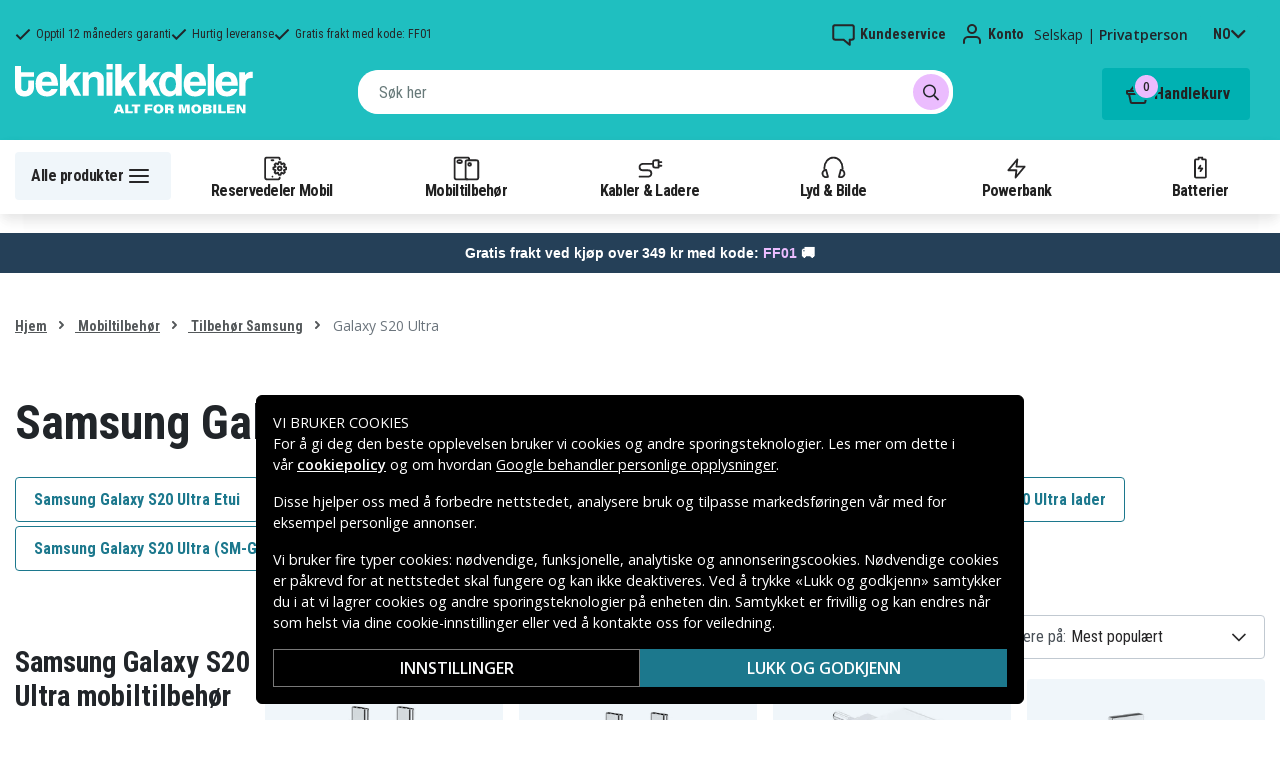

--- FILE ---
content_type: text/html; charset=utf-8
request_url: https://www.teknikkdeler.no/kategori/mobiltilbehor/tilbehor-samsung/samsung-galaxy-s20-ultra
body_size: 40448
content:
<!doctype html>
<html data-n-head-ssr lang="no" data-n-head="%7B%22lang%22:%7B%22ssr%22:%22no%22%7D%7D">
  <head >
    <meta data-n-head="ssr" charset="utf-8"><meta data-n-head="ssr" name="viewport" content="width=device-width, initial-scale=1, user-scalable=no"><meta data-n-head="ssr" data-hid="theme-color" name="theme-color" content="#1fbfc0"><meta data-n-head="ssr" name="format-detection" content="telephone=no"><meta data-n-head="ssr" data-hid="apple-mobile-web-app-title" name="apple-mobile-web-app-title" content="Teknikkdeler"><meta data-n-head="ssr" data-hid="og:image" name="og:image" content="/TD_Logo_Slogan_NO_Black.webp"><meta data-n-head="ssr" data-hid="description" name="description" content="På Teknikkdeler finner du alt tilbehør til din Samsung Galaxy S20 Ultra, deksel, etui, skjermbeskyttere vi har alt ✓ Hurtig leveranse &amp; enkel betaling"><title>Samsung Galaxy S20 Ultra Tilbehør - Teknikkdeler.no</title><link data-n-head="ssr" rel="icon" href="/favicon.ico"><link rel="preload" as="style" href="https://fonts.googleapis.com/css2?family=Open+Sans:wght@400;500;600&amp;family=Roboto+Condensed:wght@400;700&amp;display=swap" data-hid="fonts-pre"><link rel="stylesheet" href="https://fonts.googleapis.com/css2?family=Open+Sans:wght@400;500;600&amp;family=Roboto+Condensed:wght@400;700&amp;display=swap" data-hid="fonts"><link data-n-head="ssr" rel="preconnect" href="https://assets.spares.nu"><link data-n-head="ssr" rel="preconnect" href="https://fonts.gstatic.com"><link rel="preload" as="font" type="font/woff2" href="/_nuxt/fonts/fa-regular-400-min.edf4d8e.woff2" data-hid="font-fa-pre" crossorigin="crossorigin"><link data-n-head="ssr" rel="alternate" hreflang="da" href="https://www.teknikdele.dk/kategori/mobiltillbehor/samsung/tilbehor-galaxy-s20-ultra"><link data-n-head="ssr" rel="alternate" hreflang="fi" href="https://www.tekniikkaosat.fi/kategoria/mobiililisatarvikkeet/samsung/lisatarvikkeet-galaxy-s20-ultra"><link data-n-head="ssr" rel="alternate" hreflang="no" href="https://www.teknikkdeler.no/kategori/mobiltilbehor/tilbehor-samsung/samsung-galaxy-s20-ultra"><link data-n-head="ssr" rel="alternate" hreflang="sv" href="https://www.teknikdelar.se/kategori/mobiltillbehor/samsung/samsung-galaxy-s20-ultra"><link data-n-head="ssr" rel="canonical" href="https://www.teknikkdeler.no/kategori/mobiltilbehor/tilbehor-samsung/samsung-galaxy-s20-ultra"><style data-n-head="ssr" type="text/css" data-hid="font-awesome">
      @font-face {
        font-family: 'Font Awesome 5 Pro';
        font-display: swap;
        font-style: normal;
        font-weight: 400;
        src: url('/_nuxt/fonts/fa-regular-400-min.f912173.eot') format('embedded-opentype'),
             url('/_nuxt/fonts/fa-regular-400-min.edf4d8e.woff2') format('woff2'),
             url('/_nuxt/fonts/fa-regular-400-min.b304fd0.woff') format('woff'),
             url('/_nuxt/fonts/fa-regular-400-min.ca3094f.ttf') format('truetype'),
             url('/_nuxt/img/fa-regular-400-min.8aa02f2.svg#fontawesome') format('svg');
      }
    </style><script data-n-head="ssr" data-hid="gtm-script">window['dataLayer']=[];if(!window._gtm_init){window._gtm_init=1;(function(w,n,d,m,e,p){w[d]=(w[d]==1||n[d]=='yes'||n[d]==1||n[m]==1||(w[e]&&w[e][p]&&w[e][p]()))?1:0})(window,navigator,'doNotTrack','msDoNotTrack','external','msTrackingProtectionEnabled');(function(w,d,s,l,x,y){w[x]={};w._gtm_inject=function(i){if(w.doNotTrack||w[x][i])return;w[x][i]=1;w[l]=w[l]||[];function gtag(){w[l].push(arguments);}gtag('consent','default',{'ad_storage':'denied','analytics_storage':'denied','ad_user_data':'denied','ad_personalization':'denied'});w[l].push({'gtm.start':new Date().getTime(),event:'gtm.js'});var f=d.getElementsByTagName(s)[0],j=d.createElement(s);j.defer=true;j.src='https://www.googletagmanager.com/gtm.js?id='+i;f.parentNode.insertBefore(j,f);};w[l]=w[l]||[];w[l].push({originalLocation:d.location.protocol+"//"+d.location.hostname+d.location.pathname+d.location.search,originalReferrer:d.referrer})})(window,document,'script','dataLayer','_gtm_ids','_gtm_inject')};["GTM-NXRRZRQ"].forEach(function(i){window._gtm_inject(i)})</script><link rel="stylesheet" href="/_nuxt/css/1aac8ad.css"><link rel="stylesheet" href="/_nuxt/css/ffa8dde.css"><link rel="stylesheet" href="/_nuxt/css/bb48b8d.css"><link rel="stylesheet" href="/_nuxt/css/0f9f3fe.css">
  </head>
  <body >
    <noscript data-n-head="ssr" data-hid="gtm-noscript" data-pbody="true"><iframe src="https://www.googletagmanager.com/ns.html?id=GTM-NXRRZRQ&" height="0" width="0" style="display:none;visibility:hidden" title="gtm"></iframe></noscript><div data-server-rendered="true" id="__nuxt"><!----><div id="__layout"><div><!----><!----><!----> <header class="main-header"><section class="top-bar d-lg-none"><section tabindex="0" class="hooper"><div class="hooper-list"><ul class="hooper-track" style="transform:translate(0px, 0);"><li aria-hidden="true" class="hooper-slide" style="width:100%;"><div class="small-usp"><i class="far fa-check"></i> <em>Opptil 12 måneders garanti</em></div></li><li aria-hidden="true" class="hooper-slide" style="width:0px;"><div class="small-usp"><i class="far fa-check"></i> <em>Hurtig leveranse</em></div></li><li aria-hidden="true" class="hooper-slide is-prev" style="width:0px;"><div class="small-usp"><i class="far fa-check"></i> <em>Gratis frakt med kode: FF01</em></div></li><li class="hooper-slide is-active" style="width:100%;"><div class="small-usp"><i class="far fa-check"></i> <em>Opptil 12 måneders garanti</em></div></li><li aria-hidden="true" class="hooper-slide is-next" style="width:0px;"><div class="small-usp"><i class="far fa-check"></i> <em>Hurtig leveranse</em></div></li><li aria-hidden="true" class="hooper-slide" style="width:0px;"><div class="small-usp"><i class="far fa-check"></i> <em>Gratis frakt med kode: FF01</em></div></li><li aria-hidden="true" class="hooper-slide is-clone" style="width:100%;"><div class="small-usp"><i class="far fa-check"></i> <em>Opptil 12 måneders garanti</em></div></li><li aria-hidden="true" class="hooper-slide is-clone" style="width:0px;"><div class="small-usp"><i class="far fa-check"></i> <em>Hurtig leveranse</em></div></li><li aria-hidden="true" class="hooper-slide is-clone" style="width:0px;"><div class="small-usp"><i class="far fa-check"></i> <em>Gratis frakt med kode: FF01</em></div></li></ul><div aria-live="polite" aria-atomic="true" class="hooper-liveregion hooper-sr-only">Item 1 of 3</div></div></section></section> <div class="fixed-scroll"><div class="usp-top-bar d-none d-lg-block" data-v-67787e96><div class="container" data-v-67787e96><div class="row align-items-center" data-v-67787e96><div class="col d-flex flex-row ups-items" data-v-67787e96><div class="ups-item" data-v-67787e96><i class="far fa-check" data-v-67787e96></i> <small data-v-67787e96>Opptil 12 måneders garanti</small></div> <div class="ups-item" data-v-67787e96><i class="far fa-check" data-v-67787e96></i> <small data-v-67787e96>Hurtig leveranse</small></div> <div class="ups-item" data-v-67787e96><i class="far fa-check" data-v-67787e96></i> <small data-v-67787e96>Gratis frakt med kode: FF01</small></div></div> <div class="col d-flex flex-row" data-v-67787e96><div class="quick-actions" data-v-67787e96><a href="https://www.teknikkdeler.no/kontakt-kundeservice" class="quick-action" data-v-67787e96><img src="[data-uri]" alt="Kundeservice" class="support-icon" data-v-67787e96> <small data-v-67787e96>Kundeservice</small></a> <div class="quick-action user-account" data-v-67787e96><img src="[data-uri]" alt="Konto" class="avatar-icon" data-v-67787e96> <small data-v-67787e96>Konto</small></div> <div class="quick-action user-type" data-v-67787e96><p data-v-67787e96><span data-v-67787e96>
                Selskap
              </span>
              |
              <span class="active" data-v-67787e96>
                Privatperson
              </span></p></div> <div tabindex="0" class="quick-action locale-toggle" data-v-67787e96><button data-v-67787e96><small class="text-uppercase" data-v-67787e96>no</small> <i class="fas fa-chevron-down" data-v-67787e96></i></button> <!----></div></div></div></div></div></div> <section class="top-bar d-none d-lg-none"><div class="container"><div class="row align-items-center"><div class="col small-usps"><div class="small-usp"><i class="far fa-check"></i> <small>Opptil 12 måneders garanti</small></div> <div class="small-usp"><i class="far fa-check"></i> <small>Hurtig leveranse</small></div> <div class="small-usp"><i class="far fa-check"></i> <small>Gratis frakt med kode: FF01</small></div></div> <div class="col d-flex justify-content-end"><ul class="nav"><li class="nav-item b-nav-dropdown dropdown language-switcher"><a role="button" aria-haspopup="true" aria-expanded="false" href="#" target="_self" class="nav-link dropdown-toggle"><span class="flag f-no"></span></a><ul tabindex="-1" class="dropdown-menu"><!----></ul></li></ul> <ul class="nav align-items-center"><li class="nav-item b-nav-dropdown dropdown vat-switcher"><a role="button" aria-haspopup="true" aria-expanded="false" href="#" target="_self" class="nav-link dropdown-toggle"><span>
                      Inkl. MVA
                    </span> <span style="display:none;">
                      Ekskl. MVA (bedrift)
                    </span></a><ul tabindex="-1" class="dropdown-menu"><!----></ul></li> <li class="nav-item account-link"><a href="#" rel="noindex nofollow"><span>Konto</span></a></li></ul></div></div></div></section> <div class="container branding d-none d-lg-block"><div class="row mx-0 align-items-center justify-content-between"><div class="col-1 col-md-2 pl-0"><a href="/" class="nuxt-link-active"><img src="/TD_logo_white-no.svg" height="30" alt="Teknikkdeler" class="logo"></a></div> <div class="col-md-6 pb-1"><div class="search-wrapper"><!----></div></div> <div class="col-auto"><button class="shopping-bag"><span class="shopping-cart"><img src="[data-uri]" width="42" height="42" alt="Handlekurv" class="td-icon"> <span class="count">0</span></span> <span class="cart-title">Handlekurv</span></button></div></div></div> <nav class="navbar mobile-navbar navbar-light navbar-expand-lg"><div class="container"><button type="button" title="Menu" class="collapsed toggler"><svg width="32" height="32" viewBox="0 0 32 32" xmlns="http://www.w3.org/2000/svg"><path d="M25 15a1 1 0 0 1 .117 1.993L25 17H7a1 1 0 0 1-.117-1.993L7 15h18zm0-6a1 1 0 0 1 .117 1.993L25 11H7a1 1 0 0 1-.117-1.993L7 9h18zm0 12a1 1 0 0 1 .117 1.993L25 23H7a1 1 0 0 1-.117-1.993L7 21h18z" fill="#272627" fill-rule="nonzero"></path></svg> <span class="d-inline d-lg-none mobile">
              Meny
            </span> <span class="d-none d-lg-inline desktop">
              Alle produkter
            </span></button> <div class="header-categories"><div class="scrollable"><ul class="navbar-nav main-nav"><li class="nav-item"><a href="/kategori/reservedeler-mobiltelefoner" target="_self" class="nav-link"><img src="https://assets.spares.nu/categories/thumb/b67080ff-0d2f-46ee-a602-19e491e9a74c.svg" alt="">
          Reservedeler Mobil
        </a></li><li class="nav-item"><a href="/kategori/mobiltilbehor" target="_self" class="nav-link nuxt-link-active"><img src="https://assets.spares.nu/categories/thumb/ca7a4995-d63f-4e04-ade6-59df8bf4d79f.svg" alt="">
          Mobiltilbehør
        </a></li><li class="nav-item"><a href="/kategori/kabler-ladere" target="_self" class="nav-link"><img src="https://assets.spares.nu/categories/thumb/35a3a77c-a3d3-4b04-8f0e-d8dc5c2723e9.svg" alt="">
          Kabler &amp; Ladere
        </a></li><li class="nav-item"><a href="/kategori/hodetelefoner-headsets" target="_self" class="nav-link"><img src="https://assets.spares.nu/categories/thumb/31eca997-7d67-4e78-9607-f9ff9dfa6442.svg" alt="">
          Lyd &amp; Bilde
        </a></li><li class="nav-item"><a href="/kategori/powerbank-noedladere" target="_self" class="nav-link"><img src="https://assets.spares.nu/categories/thumb/1615a507-984c-4895-baab-09ee8ccdd8f4.svg" alt="">
          Powerbank
        </a></li><li class="nav-item"><a href="/kategori/batterier" target="_self" class="nav-link"><img src="https://assets.spares.nu/categories/thumb/07879628-aabc-48be-b0ab-2fbb01700f8e.svg" alt="">
          Batterier
        </a></li></ul></div> <div class="scroll-nav next-shown"><!----> <button aria-label="Neste" class="next"><svg width="32" height="32" viewBox="0 0 32 32" xmlns="http://www.w3.org/2000/svg"><path d="M13.293 21.707a1 1 0 0 1 0-1.414L17.585 16l-4.292-4.293a1 1 0 0 1-.083-1.32l.083-.094a1 1 0 0 1 1.414 0l5 5a1 1 0 0 1 0 1.414l-5 5a1 1 0 0 1-1.414 0z" fill="#ffffff" fill-rule="nonzero"></path></svg></button></div></div> <a href="/" target="_self" class="navbar-brand d-sm-block d-lg-none nuxt-link-active"><img src="/TD_logo_white-no.svg" height="30" alt="Teknikkdeler" class="logo"></a> <ul class="navbar-nav right-nav"><li class="nav-item shopping-bag mobile-shopping-bag"><a href="#" target="_self" class="nav-link"><span class="mobile-cart"><img src="[data-uri]" width="32" height="32" alt="Handlekurv" class="td-icon"> <span class="count">0</span></span> <span class="cart-title">Handlekurv</span></a></li></ul></div></nav> <div class="mobile-search d-lg-none"><div class="auto-complete"><div class="d-lg-block d-flex search-wrapper"><div dir="auto" class="v-select search-bar vs--single vs--searchable"> <div id="vs1183317__combobox" role="combobox" aria-expanded="false" aria-owns="vs1183317__listbox" aria-controls="vs1183317__listbox" aria-label="Search for option" class="vs__dropdown-toggle"><div class="vs__selected-options"> <input placeholder="Søk her" aria-autocomplete="list" aria-labelledby="vs1183317__combobox" aria-controls="vs1183317__listbox" type="search" autocomplete="off" value="" class="vs__search"></div> <div class="vs__actions"><button type="button" title="Clear Selected" aria-label="Clear Selected" class="vs__clear" style="display:none;"><svg xmlns="http://www.w3.org/2000/svg" width="10" height="10"><path d="M6.895455 5l2.842897-2.842898c.348864-.348863.348864-.914488 0-1.263636L9.106534.261648c-.348864-.348864-.914489-.348864-1.263636 0L5 3.104545 2.157102.261648c-.348863-.348864-.914488-.348864-1.263636 0L.261648.893466c-.348864.348864-.348864.914489 0 1.263636L3.104545 5 .261648 7.842898c-.348864.348863-.348864.914488 0 1.263636l.631818.631818c.348864.348864.914773.348864 1.263636 0L5 6.895455l2.842898 2.842897c.348863.348864.914772.348864 1.263636 0l.631818-.631818c.348864-.348864.348864-.914489 0-1.263636L6.895455 5z"></path></svg></button> <span class="search-icon"><i class="fas fa-search"></i> <i class="far fa-times"></i></span> <div class="vs__spinner" style="display:none;">Loading...</div></div></div> <ul id="vs1183317__listbox" role="listbox" style="display:none;visibility:hidden;"></ul> </div> <!----></div></div></div></div> <div tabindex="-1" class="b-sidebar-outer mobile-nav category-mega-menu"><!----><div tabindex="-1" role="dialog" aria-modal="true" aria-hidden="true" class="b-sidebar shadow bg-light text-dark" style="width:324;display:none;"><header class="b-sidebar-header"><strong><header class="sidebar-header"><div class="d-flex"><div class="p-2 flex-grow-1"><h3>Meny</h3></div></div></header></strong><button type="button" aria-label="Close" class="close text-dark"><svg viewBox="0 0 16 16" width="1em" height="1em" focusable="false" role="img" aria-label="x" xmlns="http://www.w3.org/2000/svg" fill="currentColor" class="bi-x b-icon bi"><g><path d="M4.646 4.646a.5.5 0 0 1 .708 0L8 7.293l2.646-2.647a.5.5 0 0 1 .708.708L8.707 8l2.647 2.646a.5.5 0 0 1-.708.708L8 8.707l-2.646 2.647a.5.5 0 0 1-.708-.708L7.293 8 4.646 5.354a.5.5 0 0 1 0-.708z"/></g></svg></button></header></div><!----><div class="b-sidebar-backdrop bg-dark" style="display:none;"></div></div></header> <section class="extra-banner inactive"><!----></section> <section class="store-message"><p>
    <a href="https://www.teknikkdeler.no/?disc=FF01" style="text-decoration: none; display: block; background-color: #254058; padding: 8px 12px; text-align: center; font-family: 'Roboto', sans-serif;">
        <span style="color: #ffffff; font-size: 14px; font-weight: bold;">
            Gratis frakt ved kjøp over 349 kr med kode: <span style="color: #EBBCFE;">FF01</span> 🚚
        </span>
    </a>
    
</p></section> <nav class="breadcrumbs"><div class="container"><ol class="breadcrumb"><li class="breadcrumb-item"><a href="/" target="_self" class="nuxt-link-active">
        Hjem
      </a></li><li class="breadcrumb-item"><a href="/kategori/mobiltilbehor" target="_self" class="nuxt-link-active">
        Mobiltilbehør
      </a></li><li class="breadcrumb-item"><a href="/kategori/mobiltilbehor/tilbehor-samsung" target="_self" class="nuxt-link-active">
        Tilbehør Samsung
      </a></li><li class="breadcrumb-item active"><span aria-current="location">
        Galaxy S20 Ultra
      </span></li></ol></div></nav> <main data-slug="samsung-galaxy-s20-ultra" data-fetch-key="ProductCategory:0" class="product-category"><div class="header cat-header"><div class="container"><h1>Samsung Galaxy S20 Ultra Tilbehør</h1> <div class="mb-4 header-description d-lg-none"><div class="description legacy collapsed"><h2>Samsung Galaxy S20 Ultra mobiltilbeh&oslash;r</h2><p>N&aring;r du har kj&oslash;pt ny telefon er det viktig &aring; v&aelig;re tidlig ute med riktig tilbeh&oslash;r. Det beste er &aring; kj&oslash;pe tilbeh&oslash;ret hjem f&oslash;r du f&aring;r telefonen s&aring; du slipper &aring; g&aring; med ubeskyttet mobil og risikere un&oslash;dvendige skader p&aring; din nye og dyre telefon. Her p&aring; Teknikkdeler.no finner du alt tilbeh&oslash;r til din Samsung Galaxy S20 Ultra, alt fra deksler, etuier, ladere og skjermbeskyttere &ndash; til utrolig bra priser! G&aring; inn og finn ditt nye favoritt tilbeh&oslash;r til telefonen din i dag!</p><h3>Samsung S20 Ultra lommeboketui og etui med plass til alt du trenger</h3><p>Hvis du ser etter et Samsung Galaxy S20 Ultra etui, har du kommet til rett sted! Vi har et av markedets bredeste utvalg av Samsung S20 Ultra lommeboketui og etuier til billige priser. Vil du ha et slankt S20 Ultra etui eller et romslig Samsung Galaxy S20 Ultra lommeboketui? Da er du p&aring; rett sted.</p><p>Et lommeboketui er praktisk hvis du ikke har s&aring; mange kort og ikke bruker kontanter som betalingsmiddel. Du kan velge mellom Samsung S20 Ultra lommeboketui med kun kortlommer eller etui med plass til b&aring;de kort og kontanter.</p><p>Et Samsung Galaxy S20 Ultra etui er perfekt for deg som &oslash;nsker &aring; beskytte b&aring;de skjermen og baksiden. Vi har massevis av slanke, og tynne etuier som tar vare p&aring; mobilen din p&aring; beste m&aring;te.</p><h3>Samsung Galaxy S20 Ultra deksel og beskyttelse som forlenger telefonens levetid</h3><p>Unng&aring; un&oslash;dvendig skade p&aring; telefonen din og invester i et Samsung Galaxy S20 Ultra-deksel. Med et st&oslash;tsikkert Samsung S20 Ultra-deksel t&aring;ler telefonen mye mer enn n&aring;r den er ubeskyttet. Er du p&aring; jakt etter et robust og st&oslash;tsikkert Samsung Galaxy S20 Ultra deksel, kan du velge et mobildeksel som er laget av TPU eller silikon. Disse materialene absorberer st&oslash;t ekstra godt, noe som er perfekt hvis du er blant de som ofte mister mobilen i bakken. Hos oss finner du massevis av Samsung Galaxy S20 Ultra-deksler som holder mobilen din beskyttet i alle situasjoner.</p><h3>Kj&oslash;p Samsung Galaxy S20 Ultra tilbeh&oslash;r p&aring; Teknikkdeler.no</h3><p>N&aring;r du kj&oslash;per ditt Samsung Galaxy S20 Ultra-tilbeh&oslash;r online p&aring; Teknikkdeler.no, kan du nyte 14-dagers &aring;pent kj&oslash;p og fast frakt p&aring; kun 49 NOK.</p></div> <span class="toggle-description">
                Les mer
              </span> <div class="clearfix"></div></div> <!----> <!----> <div class="sub-categories"><ul><li><a href="/kategori/mobiltilbehor/tilbehor-samsung/samsung-galaxy-s20-ultra/etui-22" class="category-btn">
                Samsung Galaxy S20 Ultra Etui
              </a></li><li><a href="/kategori/mobiltilbehor/tilbehor-samsung/samsung-galaxy-s20-ultra/deksel-19" class="category-btn">
                Samsung Galaxy S20 Ultra Deksel
              </a></li><li><a href="/kategori/mobiltilbehor/tilbehor-samsung/samsung-galaxy-s20-ultra/skjermbeskyttelse-51" class="category-btn">
                Samsung Galaxy S20 Ultra Skjermbeskyttelse
              </a></li><li><a href="/kategori/mobiltilbehor/tilbehor-samsung/samsung-galaxy-s20-ultra/samsung-galaxy-s20-ultra-lader" class="category-btn">
                Samsung Galaxy S20 Ultra lader
              </a></li><li><a href="/kategori/reservedeler-mobiltelefoner/samsung-reservedeler/galaxy-s-modeller/reservedeler-galaxy-s20-ultra" class="category-btn">
                Samsung Galaxy S20 Ultra (SM-G988B) Reservedeler
              </a></li></ul></div> <div class="deal-tagline"><span>Ikke gå glipp av!</span></div></div></div> <div><section class="product-grid-wrapper container"><div class="product-view-row"><div class="filter-sidebar"><div class="product-filter"><div class="desktop-header d-none d-lg-block"><div class="description legacy collapsed"><h2>Samsung Galaxy S20 Ultra mobiltilbeh&oslash;r</h2><p>N&aring;r du har kj&oslash;pt ny telefon er det viktig &aring; v&aelig;re tidlig ute med riktig tilbeh&oslash;r. Det beste er &aring; kj&oslash;pe tilbeh&oslash;ret hjem f&oslash;r du f&aring;r telefonen s&aring; du slipper &aring; g&aring; med ubeskyttet mobil og risikere un&oslash;dvendige skader p&aring; din nye og dyre telefon. Her p&aring; Teknikkdeler.no finner du alt tilbeh&oslash;r til din Samsung Galaxy S20 Ultra, alt fra deksler, etuier, ladere og skjermbeskyttere &ndash; til utrolig bra priser! G&aring; inn og finn ditt nye favoritt tilbeh&oslash;r til telefonen din i dag!</p><h3>Samsung S20 Ultra lommeboketui og etui med plass til alt du trenger</h3><p>Hvis du ser etter et Samsung Galaxy S20 Ultra etui, har du kommet til rett sted! Vi har et av markedets bredeste utvalg av Samsung S20 Ultra lommeboketui og etuier til billige priser. Vil du ha et slankt S20 Ultra etui eller et romslig Samsung Galaxy S20 Ultra lommeboketui? Da er du p&aring; rett sted.</p><p>Et lommeboketui er praktisk hvis du ikke har s&aring; mange kort og ikke bruker kontanter som betalingsmiddel. Du kan velge mellom Samsung S20 Ultra lommeboketui med kun kortlommer eller etui med plass til b&aring;de kort og kontanter.</p><p>Et Samsung Galaxy S20 Ultra etui er perfekt for deg som &oslash;nsker &aring; beskytte b&aring;de skjermen og baksiden. Vi har massevis av slanke, og tynne etuier som tar vare p&aring; mobilen din p&aring; beste m&aring;te.</p><h3>Samsung Galaxy S20 Ultra deksel og beskyttelse som forlenger telefonens levetid</h3><p>Unng&aring; un&oslash;dvendig skade p&aring; telefonen din og invester i et Samsung Galaxy S20 Ultra-deksel. Med et st&oslash;tsikkert Samsung S20 Ultra-deksel t&aring;ler telefonen mye mer enn n&aring;r den er ubeskyttet. Er du p&aring; jakt etter et robust og st&oslash;tsikkert Samsung Galaxy S20 Ultra deksel, kan du velge et mobildeksel som er laget av TPU eller silikon. Disse materialene absorberer st&oslash;t ekstra godt, noe som er perfekt hvis du er blant de som ofte mister mobilen i bakken. Hos oss finner du massevis av Samsung Galaxy S20 Ultra-deksler som holder mobilen din beskyttet i alle situasjoner.</p><h3>Kj&oslash;p Samsung Galaxy S20 Ultra tilbeh&oslash;r p&aring; Teknikkdeler.no</h3><p>N&aring;r du kj&oslash;per ditt Samsung Galaxy S20 Ultra-tilbeh&oslash;r online p&aring; Teknikkdeler.no, kan du nyte 14-dagers &aring;pent kj&oslash;p og fast frakt p&aring; kun 49 NOK.</p></div> <span class="toggle-description">
                Les mer
              </span> <div class="clearfix"></div></div> <div class="mobile-header"><div class="title">
      Filter
    </div> <div class="close"><button><i class="far fa-times"></i></button></div></div> <ul class="filter-parent"></ul> <div class="mobile-footer"><button class="btn btn-primary btn-block"><span>Filter</span> <!----></button> <button class="btn btn-outline-dark btn-block">
      Tøm filter
    </button></div></div></div> <div class="product-list with-sidebar"><header><div class="product-list-header"><!----> <div class="result-sorting d-flex justify-content-between"><section class="phone-model-selector" style="display:none;"><h2>Finn ditt tilbehør</h2> <div class="select-group"><div dir="auto" class="v-select vs--single vs--unsearchable"> <div id="vs1183325__combobox" role="combobox" aria-expanded="false" aria-owns="vs1183325__listbox" aria-controls="vs1183325__listbox" aria-label="Search for option" class="vs__dropdown-toggle"><div class="vs__selected-options"><span class="vs__selected">
            
           <!----></span> <input readonly="readonly" aria-autocomplete="list" aria-labelledby="vs1183325__combobox" aria-controls="vs1183325__listbox" type="search" autocomplete="off" value="" class="vs__search"></div> <div class="vs__actions"><button type="button" title="Clear Selected" aria-label="Clear Selected" class="vs__clear" style="display:none;"><svg xmlns="http://www.w3.org/2000/svg" width="10" height="10"><path d="M6.895455 5l2.842897-2.842898c.348864-.348863.348864-.914488 0-1.263636L9.106534.261648c-.348864-.348864-.914489-.348864-1.263636 0L5 3.104545 2.157102.261648c-.348863-.348864-.914488-.348864-1.263636 0L.261648.893466c-.348864.348864-.348864.914489 0 1.263636L3.104545 5 .261648 7.842898c-.348864.348863-.348864.914488 0 1.263636l.631818.631818c.348864.348864.914773.348864 1.263636 0L5 6.895455l2.842898 2.842897c.348863.348864.914772.348864 1.263636 0l.631818-.631818c.348864-.348864.348864-.914489 0-1.263636L6.895455 5z"></path></svg></button> <svg xmlns="http://www.w3.org/2000/svg" width="14" height="10" role="presentation" class="vs__open-indicator"><path d="M9.211364 7.59931l4.48338-4.867229c.407008-.441854.407008-1.158247 0-1.60046l-.73712-.80023c-.407008-.441854-1.066904-.441854-1.474243 0L7 5.198617 2.51662.33139c-.407008-.441853-1.066904-.441853-1.474243 0l-.737121.80023c-.407008.441854-.407008 1.158248 0 1.600461l4.48338 4.867228L7 10l2.211364-2.40069z"></path></svg> <div class="vs__spinner" style="display:none;">Loading...</div></div></div> <ul id="vs1183325__listbox" role="listbox" style="display:none;visibility:hidden;"></ul> </div> <!----> <!----></div></section> <div class="sorting-filtering"><div class="sorting-controls"><div class="form-control filter-control d-lg-none d-md-none d-sm-none d-flex justify-content-between" data-v-35548591><span data-v-35548591>
    Filter
    <!----></span> <svg width="32" height="32" viewBox="0 0 32 32" xmlns="http://www.w3.org/2000/svg" data-v-35548591><path d="M15 11a1 1 0 0 1-1.993.117L13 11v-1H7a1 1 0 0 1-.117-1.993L7 8h6V7a1 1 0 0 1 1.993-.117L15 7v4zm11-2a1 1 0 0 1-.883.993L25 10h-7a1 1 0 0 1-.117-1.993L18 8h7a1 1 0 0 1 1 1zm-9 7a1 1 0 0 1-.883.993L16 17H7a1 1 0 0 1-.117-1.993L7 15h9a1 1 0 0 1 1 1zm2-2a1 1 0 0 1 1.993-.117L21 14v1h4a1 1 0 0 1 .117 1.993L25 17h-4v1a1 1 0 0 1-1.993.117L19 18v-4zm-6 11a1 1 0 0 1-1.993.117L11 25v-1H7a1 1 0 0 1-.117-1.993L7 22h4v-1a1 1 0 0 1 1.993-.117L13 21v4zm13-2a1 1 0 0 1-.883.993L25 24h-9a1 1 0 0 1-.117-1.993L16 22h9a1 1 0 0 1 1 1z" fill="#000" fill-rule="nonzero" data-v-35548591></path></svg></div> <div class="d-lg-none d-md-none d-block"><div class="mobile-sort" data-v-d461457a><button class="sort-button" data-v-d461457a><span data-v-d461457a>Mest populært</span> <i class="fas fa-chevron-down" data-v-d461457a></i></button> <!----></div></div> <div class="d-none d-md-block d-lg-block ml-auto"><div class="form-control sort-control"><span>Sortere på:</span> <select><option selected="selected" value="1">
                        Mest populært
                      </option><option value="2">
                        Best pris
                      </option><option value="3">
                        Dyreste pris
                      </option><option value="4">
                        Maksimal rabatt
                      </option><option value="5">
                        Høyest kundevurderinger
                      </option><option value="6">
                        Nyeste
                      </option></select></div></div></div> <!----></div></div></div></header> <!----> <div class="container_"><div class="header"><!----></div> <a id="gridanchor"></a> <div class="grid"><a href="/produkt/sign-usb-c-til-usb-c-60w-3a-2-m-usb-c-pd-hvit" class="product-card"><div class="details-wrapper"><div class="product-card-image"><!----> <img loading="lazy" src="https://assets.spares.nu/products/thumb/0_-_-_5_-_-_1-1-2_-DdW1WH661jaWqCdyaMbg.jpg" width="300" height="300" alt="SiGN hurtigladekabel USB-C til USB-C 60W, 3A, 2m USB-C PD - Hvit" class="featured"></div> <div class="meta"><div><p class="product-name"> SiGN hurtigladekabel USB-C til USB-C 60W, 3A, 2m USB-C PD - Hvit</p></div> <div class="price-rating"><div class="mt-1 product-rating" style="visibility:visible;"><div class="product-score-rating" data-v-51861292><div class="stars" style="--star-size:14px;" data-v-51861292></div> <span class="score" data-v-51861292>
    (352)
  </span></div></div> <div class="product-pricing"><div class="product-price">109 kr</div></div></div></div></div> <div class="stock-and-atc"><div class="stock-check"><!----> <div class="stock-status in-stock"><div class="stock-indicator"></div> <small class="stock-status-text"><!----></small></div></div> <div class="add-to-cart"><button>
          Legg i handlekurv
        </button> <!----></div></div></a><a href="/produkt/sign-usb-c-til-usb-c-60w-3a-1-m-usb-c-pd-hvit" class="product-card"><div class="details-wrapper"><div class="product-card-image"><!----> <img loading="lazy" src="https://assets.spares.nu/products/thumb/0_-_-_5_-_-_1-1_ch5rQ4wv2JyEcikID7INC.jpg" width="300" height="300" alt="SiGN hurtigladekabel USB-C til USB-C 60W, 3A, 1m USB-C PD - Hvit" class="featured"></div> <div class="meta"><div><p class="product-name"> SiGN hurtigladekabel USB-C til USB-C 60W, 3A, 1m USB-C PD - Hvit</p></div> <div class="price-rating"><div class="mt-1 product-rating" style="visibility:visible;"><div class="product-score-rating" data-v-51861292><div class="stars" style="--star-size:14px;" data-v-51861292></div> <span class="score" data-v-51861292>
    (468)
  </span></div></div> <div class="product-pricing"><div class="product-price">109 kr</div></div></div></div></div> <div class="stock-and-atc"><div class="stock-check"><!----> <div class="stock-status in-stock"><div class="stock-indicator"></div> <small class="stock-status-text"><!----></small></div></div> <div class="add-to-cart"><button>
          Legg i handlekurv
        </button> <!----></div></div></a><a href="/produkt/samsung-extreme-hurtiglader-20w-usb-c-stromadapter-kabel-1m-3a-hvit" class="product-card"><div class="details-wrapper"><div class="product-card-image"><!----> <img loading="lazy" src="https://assets.spares.nu/products/thumb/SN-USBC-2-1_e6V7Y8S5u79OFPNKplb5N.jpg" width="300" height="300" alt="Ekstrem hurtiglader for Samsung 20W USB-C strømadapter + kabel 1m, 3A" class="featured"></div> <div class="meta"><div><p class="product-name"> Ekstrem hurtiglader for Samsung 20W USB-C strømadapter + kabel 1m, 3A</p></div> <div class="price-rating"><div class="mt-1 product-rating" style="visibility:visible;"><div class="product-score-rating" data-v-51861292><div class="stars" style="--star-size:14px;" data-v-51861292></div> <span class="score" data-v-51861292>
    (285)
  </span></div></div> <div class="product-pricing"><div class="product-price">149 kr</div></div></div></div></div> <div class="stock-and-atc"><div class="stock-check"><!----> <div class="stock-status in-stock"><div class="stock-indicator"></div> <small class="stock-status-text"><!----></small></div></div> <div class="add-to-cart"><button>
          Legg i handlekurv
        </button> <!----></div></div></a><a href="/produkt/sign-usb-c-kabel-for-hurtiglading-24a-1m-hvit" class="product-card"><div class="details-wrapper"><div class="product-card-image"><!----> <img loading="lazy" src="https://assets.spares.nu/products/thumb/0_-_-_5_-_-_SN-USBC1MWHITE_Gy7cN7GwV1FAy74KDKJI_.jpg" width="300" height="300" alt="SiGN USB-C-kabel for hurtiglading 2,4A, 1m - Hvit" class="featured"></div> <div class="meta"><div><p class="product-name"> SiGN USB-C-kabel for hurtiglading 2,4A, 1m - Hvit</p></div> <div class="price-rating"><div class="mt-1 product-rating" style="visibility:visible;"><div class="product-score-rating" data-v-51861292><div class="stars" style="--star-size:14px;" data-v-51861292></div> <span class="score" data-v-51861292>
    (172)
  </span></div></div> <div class="product-pricing"><div class="product-price">59 kr</div></div></div></div></div> <div class="stock-and-atc"><div class="stock-check"><!----> <div class="stock-status in-stock"><div class="stock-indicator"></div> <small class="stock-status-text"><!----></small></div></div> <div class="add-to-cart"><button>
          Legg i handlekurv
        </button> <!----></div></div></a><a href="/produkt/sign-skin-usb-c-kabel-24a-3m-svarthvit" class="product-card"><div class="details-wrapper"><div class="product-card-image"><!----> <img loading="lazy" src="https://assets.spares.nu/products/thumb/SNCAB-C3M_OPmzBDiISjf2NzdYotkQP.png" width="300" height="300" alt="SiGN Skin USB-C-kabel 2.4A, 3m - Svart/Hvit" class="featured"></div> <div class="meta"><div><p class="product-name"> SiGN Skin USB-C-kabel 2.4A, 3m - Svart/Hvit</p></div> <div class="price-rating"><div class="mt-1 product-rating" style="visibility:visible;"><div class="product-score-rating" data-v-51861292><div class="stars" style="--star-size:14px;" data-v-51861292></div> <span class="score" data-v-51861292>
    (380)
  </span></div></div> <div class="product-pricing"><div class="product-price">129 kr</div></div></div></div></div> <div class="stock-and-atc"><div class="stock-check"><!----> <div class="stock-status in-stock"><div class="stock-indicator"></div> <small class="stock-status-text"><!----></small></div></div> <div class="add-to-cart"><button>
          Legg i handlekurv
        </button> <!----></div></div></a><a href="/produkt/sign-usb-c-til-lightning-kabel-2m-mfi-3a-60w" class="product-card"><div class="details-wrapper"><div class="product-card-image"><!----> <img loading="lazy" src="https://assets.spares.nu/products/thumb/SN-220PD_2BwC3BxPhDvLtzCbHtwVD.jpg" width="300" height="204" alt="SiGN USB-C til Lightning-kabel 2 m, MFi, 3A, 60 W" class="featured"></div> <div class="meta"><div><p class="product-name"> SiGN USB-C til Lightning-kabel 2 m, MFi, 3A, 60 W</p></div> <div class="price-rating"><div class="mt-1 product-rating" style="visibility:visible;"><div class="product-score-rating" data-v-51861292><div class="stars" style="--star-size:14px;" data-v-51861292></div> <span class="score" data-v-51861292>
    (261)
  </span></div></div> <div class="product-pricing"><div class="product-price">129 kr</div></div></div></div></div> <div class="stock-and-atc"><div class="stock-check"><!----> <div class="stock-status in-stock"><div class="stock-indicator"></div> <small class="stock-status-text"><!----></small></div></div> <div class="add-to-cart"><button>
          Legg i handlekurv
        </button> <!----></div></div></a><a href="/produkt/sign-usb-c-til-usb-c-kabel-60w-3a-3m-usb-c-pd-hvit" class="product-card"><div class="details-wrapper"><div class="product-card-image"><!----> <img loading="lazy" src="https://assets.spares.nu/products/thumb/0_-_-_5_-_-_1-1-3_knof0mb7fEXrDbEget6g7.jpg" width="300" height="300" alt="SiGN hurtigladekabel USB-C til USB-C 60W, 3A, PD, 3m - Hvit" class="featured"></div> <div class="meta"><div><p class="product-name"> SiGN hurtigladekabel USB-C til USB-C 60W, 3A, PD, 3m - Hvit</p></div> <div class="price-rating"><div class="mt-1 product-rating" style="visibility:visible;"><div class="product-score-rating" data-v-51861292><div class="stars" style="--star-size:14px;" data-v-51861292></div> <span class="score" data-v-51861292>
    (37)
  </span></div></div> <div class="product-pricing"><div class="product-price">Fra 139 kr</div></div></div></div></div> <div class="stock-and-atc"><div class="stock-check"><!----> <div class="stock-status in-stock"><div class="stock-indicator"></div> <small class="stock-status-text"><!----></small></div></div> <div class="add-to-cart"><button>
          Legg i handlekurv
        </button> <!----></div></div></a><a href="/produkt/samsung-usb-c-stromadapter-25w-pd-3-0-svart" class="product-card"><div class="details-wrapper"><div class="product-card-image"><!----> <img loading="lazy" src="https://assets.spares.nu/products/thumb/EP-TA800NBEGEU_lbtw4pkxhs1u-aLsHCv2B.jpg" width="300" height="300" alt="Samsung USB-C Vegglader 25W PD 3.0 - Svart" class="featured"></div> <div class="meta"><div><p class="product-name"> Samsung USB-C Vegglader 25W PD 3.0 - Svart</p></div> <div class="price-rating"><div class="mt-1 product-rating" style="visibility:visible;"><div class="product-score-rating" data-v-51861292><div class="stars" style="--star-size:14px;" data-v-51861292></div> <span class="score" data-v-51861292>
    (161)
  </span></div></div> <div class="product-pricing"><div class="product-price">179 kr</div></div></div></div></div> <div class="stock-and-atc"><div class="stock-check"><!----> <div class="stock-status in-stock"><div class="stock-indicator"></div> <small class="stock-status-text"><!----></small></div></div> <div class="add-to-cart"><button>
          Legg i handlekurv
        </button> <!----></div></div></a><a href="/produkt/sign-skin-usb-c-kabel-24a-10w-15m-svart-hvit" class="product-card"><div class="details-wrapper"><div class="product-card-image"><!----> <img loading="lazy" src="https://assets.spares.nu/products/thumb/SNCAB-C15M_YvlInHna4JSbt5Yd8oGPg.png" width="300" height="300" alt="SiGN Skin USB-C-kabel 2.1A, 1.5m - Svart/Hvit" class="featured"></div> <div class="meta"><div><p class="product-name"> SiGN Skin USB-C-kabel 2.1A, 1.5m - Svart/Hvit</p></div> <div class="price-rating"><div class="mt-1 product-rating" style="visibility:visible;"><div class="product-score-rating" data-v-51861292><div class="stars" style="--star-size:14px;" data-v-51861292></div> <span class="score" data-v-51861292>
    (160)
  </span></div></div> <div class="product-pricing"><div class="product-price">79 kr</div></div></div></div></div> <div class="stock-and-atc"><div class="stock-check"><!----> <div class="stock-status in-stock"><div class="stock-indicator"></div> <small class="stock-status-text"><!----></small></div></div> <div class="add-to-cart"><button>
          Legg i handlekurv
        </button> <!----></div></div></a><a href="/produkt/sign-magnetkabel-3-i-1-usb-c-lightning-micro-usb-2-4a-1-m-svart" class="product-card"><div class="details-wrapper"><div class="product-card-image"><!----> <img loading="lazy" src="https://assets.spares.nu/products/thumb/SNMAG-MTLBL_EFDjIiMQn8BmYon6WyB4E.jpg" width="300" height="300" alt="SiGN Magnetisk kabel 3-i-1 USB-C, Lightning, Micro-USB 2.4A, 1 m - Svart" class="featured"></div> <div class="meta"><div><p class="product-name"> SiGN Magnetisk kabel 3-i-1 USB-C, Lightning, Micro-USB 2.4A, 1 m - Svart</p></div> <div class="price-rating"><div class="mt-1 product-rating" style="visibility:visible;"><div class="product-score-rating" data-v-51861292><div class="stars" style="--star-size:14px;" data-v-51861292></div> <span class="score" data-v-51861292>
    (152)
  </span></div></div> <div class="product-pricing"><div class="product-price">159 kr</div></div></div></div></div> <div class="stock-and-atc"><div class="stock-check"><!----> <div class="stock-status in-stock"><div class="stock-indicator"></div> <small class="stock-status-text"><!----></small></div></div> <div class="add-to-cart"><button>
          Legg i handlekurv
        </button> <!----></div></div></a><a href="/produkt/sign-skin-usb-c-kabel-24a-12w-025m-svart-hvit" class="product-card"><div class="details-wrapper"><div class="product-card-image"><!----> <img loading="lazy" src="https://assets.spares.nu/products/thumb/SNCAB-C025M_8EpbrHOlr-Dx4M4u529Ym.png" width="300" height="300" alt="SiGN Skin USB-C-kabel 2.4A, 12W, 0.25m - Svart/Hvit" class="featured"></div> <div class="meta"><div><p class="product-name"> SiGN Skin USB-C-kabel 2.4A, 12W, 0.25m - Svart/Hvit</p></div> <div class="price-rating"><div class="mt-1 product-rating" style="visibility:visible;"><div class="product-score-rating" data-v-51861292><div class="stars" style="--star-size:14px;" data-v-51861292></div> <span class="score" data-v-51861292>
    (112)
  </span></div></div> <div class="product-pricing"><div class="product-price">59 kr</div></div></div></div></div> <div class="stock-and-atc"><div class="stock-check"><!----> <div class="stock-status in-stock"><div class="stock-indicator"></div> <small class="stock-status-text"><!----></small></div></div> <div class="add-to-cart"><button>
          Legg i handlekurv
        </button> <!----></div></div></a><a href="/produkt/sign-3-i-1-kabel-lightning-usb-c-micro-usb-24a-025m-svart" class="product-card"><div class="details-wrapper"><div class="product-card-image"><!----> <img loading="lazy" src="https://assets.spares.nu/products/thumb/0_-_-_5_-_-_11_46S1CqrGAMb4QY6Oh3lEs.jpg" width="300" height="300" alt="SiGN 3-i-1 kabel Lightning, USB-C, Micro-USB, 2,4A, 0,25m - Svart" class="featured"></div> <div class="meta"><div><p class="product-name"> SiGN 3-i-1 kabel Lightning, USB-C, Micro-USB, 2,4A, 0,25m - Svart</p></div> <div class="price-rating"><div class="mt-1 product-rating" style="visibility:visible;"><div class="product-score-rating" data-v-51861292><div class="stars" style="--star-size:14px;" data-v-51861292></div> <span class="score" data-v-51861292>
    (80)
  </span></div></div> <div class="product-pricing"><div class="product-price">99 kr</div></div></div></div></div> <div class="stock-and-atc"><div class="stock-check"><!----> <div class="stock-status in-stock"><div class="stock-indicator"></div> <small class="stock-status-text"><!----></small></div></div> <div class="add-to-cart"><button>
          Legg i handlekurv
        </button> <!----></div></div></a><a href="/produkt/sign-cafule-usb-c-til-usb-c-qc-30-usb-c-pd-3a-60w-2m-gra-svart" class="product-card"><div class="details-wrapper"><div class="product-card-image"><!----> <img loading="lazy" src="https://assets.spares.nu/products/thumb/0_-_-_5_-_-_11_KJ2SFo5EIm5gZfL72WkXJ.jpg" width="300" height="300" alt="SiGN Cafule USB-C til USB-C, QC 3.0, USB-C PD, 3A, 60W, 2m - Grå/Svart" class="featured"></div> <div class="meta"><div><p class="product-name"> SiGN Cafule USB-C til USB-C, QC 3.0, USB-C PD, 3A, 60W, 2m - Grå/Svart</p></div> <div class="price-rating"><div class="mt-1 product-rating" style="visibility:visible;"><div class="product-score-rating" data-v-51861292><div class="stars" style="--star-size:14px;" data-v-51861292></div> <span class="score" data-v-51861292>
    (80)
  </span></div></div> <div class="product-pricing"><div class="product-price">109 kr</div></div></div></div></div> <div class="stock-and-atc"><div class="stock-check"><!----> <div class="stock-status in-stock"><div class="stock-indicator"></div> <small class="stock-status-text"><!----></small></div></div> <div class="add-to-cart"><button>
          Legg i handlekurv
        </button> <!----></div></div></a><a href="/produkt/sign-supercharge-usb-c-kabel-5a-25w-2m-hvit" class="product-card"><div class="details-wrapper"><div class="product-card-image"><!----> <img loading="lazy" src="https://assets.spares.nu/products/thumb/0_-_-_5_-_-_12_JvdWSHsrQhb5YM5VLhkg4.jpg" width="300" height="300" alt="SiGN SuperCharge USB-C-kabel 5A, 25W, 2m - Hvit" class="featured"></div> <div class="meta"><div><p class="product-name"> SiGN SuperCharge USB-C-kabel 5A, 25W, 2m - Hvit</p></div> <div class="price-rating"><div class="mt-1 product-rating" style="visibility:visible;"><div class="product-score-rating" data-v-51861292><div class="stars" style="--star-size:14px;" data-v-51861292></div> <span class="score" data-v-51861292>
    (179)
  </span></div></div> <div class="product-pricing"><div class="product-price">109 kr</div></div></div></div></div> <div class="stock-and-atc"><div class="stock-check"><!----> <div class="stock-status in-stock"><div class="stock-indicator"></div> <small class="stock-status-text"><!----></small></div></div> <div class="add-to-cart"><button>
          Legg i handlekurv
        </button> <!----></div></div></a><a href="/produkt/sign-usb-c-kabel-24a-2m-svart" class="product-card"><div class="details-wrapper"><div class="product-card-image"><!----> <img loading="lazy" src="https://assets.spares.nu/products/thumb/0_-_-_5_-_-_11_DH_-ilDVsR4EJSBShWRm3.jpg" width="300" height="300" alt="SiGN USB-C-kabel 2.1A, 2m - Svart" class="featured"></div> <div class="meta"><div><p class="product-name"> SiGN USB-C-kabel 2.1A, 2m - Svart</p></div> <div class="price-rating"><div class="mt-1 product-rating" style="visibility:visible;"><div class="product-score-rating" data-v-51861292><div class="stars" style="--star-size:14px;" data-v-51861292></div> <span class="score" data-v-51861292>
    (127)
  </span></div></div> <div class="product-pricing"><div class="product-price">79 kr</div></div></div></div></div> <div class="stock-and-atc"><div class="stock-check"><!----> <div class="stock-status in-stock"><div class="stock-indicator"></div> <small class="stock-status-text"><!----></small></div></div> <div class="add-to-cart"><button>
          Legg i handlekurv
        </button> <!----></div></div></a><a href="/produkt/sign-extreme-hurtiglader-for-samsung-s20s21s22s23ultraplusfe-20w-usb-c-stromadapter-kabel-2m-30w-svart" class="product-card"><div class="details-wrapper"><div class="product-card-image"><!----> <img loading="lazy" src="https://assets.spares.nu/products/thumb/SN-USBC-S-30W-B_R-JLoY1-pPI3ayBWkgl00.jpg" width="300" height="300" alt="SiGN 20W USB-C hurtiglader med 2m kabel for Samsung S20–S23 Ultra/Plus/FE – Svart" class="featured"></div> <div class="meta"><div><p class="product-name"> SiGN 20W USB-C hurtiglader med 2m kabel for Samsung S20–S23 Ultra/Plus/FE – Svart</p></div> <div class="price-rating"><div class="mt-1 product-rating" style="visibility:visible;"><div class="product-score-rating" data-v-51861292><div class="stars" style="--star-size:14px;" data-v-51861292></div> <span class="score" data-v-51861292>
    (31)
  </span></div></div> <div class="product-pricing"><div class="product-price">169 kr</div></div></div></div></div> <div class="stock-and-atc"><div class="stock-check"><!----> <div class="stock-status in-stock"><div class="stock-indicator"></div> <small class="stock-status-text"><!----></small></div></div> <div class="add-to-cart"><button>
          Legg i handlekurv
        </button> <!----></div></div></a><a href="/produkt/sign-usb-c-kabel-for-hurtiglading-24a-2m-hvit" class="product-card"><div class="details-wrapper"><div class="product-card-image"><!----> <img loading="lazy" src="https://assets.spares.nu/products/thumb/0_-_-_5_-_-_%E6%9C%AA%E6%A0%87%E9%A2%98-1_Eb80jDFlt11HICzUDJ2-K.jpg" width="300" height="300" alt="SiGN USB-C-kabel for hurtiglading 2,4A, 2m - Hvit" class="featured"></div> <div class="meta"><div><p class="product-name"> SiGN USB-C-kabel for hurtiglading 2,4A, 2m - Hvit</p></div> <div class="price-rating"><div class="mt-1 product-rating" style="visibility:visible;"><div class="product-score-rating" data-v-51861292><div class="stars" style="--star-size:14px;" data-v-51861292></div> <span class="score" data-v-51861292>
    (42)
  </span></div></div> <div class="product-pricing"><div class="product-price">79 kr</div></div></div></div></div> <div class="stock-and-atc"><div class="stock-check"><!----> <div class="stock-status in-stock"><div class="stock-indicator"></div> <small class="stock-status-text"><!----></small></div></div> <div class="add-to-cart"><button>
          Legg i handlekurv
        </button> <!----></div></div></a><a href="/produkt/samsung-superrask-usb-c-pd-3a-25w-vegglader-svart" class="product-card"><div class="details-wrapper"><div class="product-card-image"><!----> <img loading="lazy" src="https://assets.spares.nu/products/thumb/EP-TA800XBEGWW_LH099Yex0az7db0V8atDK.jpg" width="300" height="300" alt="SAMSUNG SUPERRASK USB-C PD 3A, 25W vegglader - svart" class="featured"></div> <div class="meta"><div><p class="product-name"> SAMSUNG SUPERRASK USB-C PD 3A, 25W vegglader - svart</p></div> <div class="price-rating"><div class="mt-1 product-rating" style="visibility:visible;"><div class="product-score-rating" data-v-51861292><div class="stars" style="--star-size:14px;" data-v-51861292></div> <span class="score" data-v-51861292>
    (104)
  </span></div></div> <div class="product-pricing"><div class="product-price">229 kr</div></div></div></div></div> <div class="stock-and-atc"><div class="stock-check"><!----> <div class="stock-status in-stock"><div class="stock-indicator"></div> <small class="stock-status-text"><!----></small></div></div> <div class="add-to-cart"><button>
          Legg i handlekurv
        </button> <!----></div></div></a><a href="/produkt/samsung-usb-c-kabel-1-5m-svart" class="product-card"><div class="details-wrapper"><div class="product-card-image"><!----> <img loading="lazy" src="https://assets.spares.nu/products/thumb/EP-DG930IBEGWW_2gKMj8PkKkjlch1RCiV9k.jpg" width="300" height="300" alt="Samsung USB C kabel 1,5m - Svart" class="featured"></div> <div class="meta"><div><p class="product-name"> Samsung USB C kabel 1,5m - Svart</p></div> <div class="price-rating"><div class="mt-1 product-rating" style="visibility:visible;"><div class="product-score-rating" data-v-51861292><div class="stars" style="--star-size:14px;" data-v-51861292></div> <span class="score" data-v-51861292>
    (62)
  </span></div></div> <div class="product-pricing"><div class="product-price">99 kr</div></div></div></div></div> <div class="stock-and-atc"><div class="stock-check"><!----> <div class="stock-status in-stock"><div class="stock-indicator"></div> <small class="stock-status-text"><!----></small></div></div> <div class="add-to-cart"><button>
          Legg i handlekurv
        </button> <!----></div></div></a><a href="/produkt/sign-3-i-1-kabel-0-25m-lightning-usb-c-micro-usb-5v-3a-hvit" class="product-card"><div class="details-wrapper"><div class="product-card-image"><!----> <img loading="lazy" src="https://assets.spares.nu/products/thumb/0_-_-_5_-_-_11_7hvYaXa_fxt5wHMxJvFJF.jpg" width="300" height="300" alt="SiGN 3-i-1 Kabel 0,25m, Lightning, USB-C,  Micro-USB 5V, 3A - Hvit" class="featured"></div> <div class="meta"><div><p class="product-name"> SiGN 3-i-1 Kabel 0,25m, Lightning, USB-C,  Micro-USB 5V, 3A - Hvit</p></div> <div class="price-rating"><div class="mt-1 product-rating" style="visibility:visible;"><div class="product-score-rating" data-v-51861292><div class="stars" style="--star-size:14px;" data-v-51861292></div> <span class="score" data-v-51861292>
    (69)
  </span></div></div> <div class="product-pricing"><div class="product-price">79 kr</div></div></div></div></div> <div class="stock-and-atc"><div class="stock-check"><!----> <div class="stock-status in-stock"><div class="stock-indicator"></div> <small class="stock-status-text"><!----></small></div></div> <div class="add-to-cart"><button>
          Legg i handlekurv
        </button> <!----></div></div></a><a href="/produkt/extrem-snabbladdare-till-samsung-usb-c-25w-stromadapter-plus-kabel-2m-60w-vit" class="product-card"><div class="details-wrapper"><div class="product-card-image"><!----> <img loading="lazy" src="https://assets.spares.nu/products/thumb/SN-PD-25w-WH_Pb3q7v9lUAnJBn2pjncaX.jpg" width="300" height="300" alt="Ekstrem hurtiglader for Samsung USB-C 25W strømadapter + kabel 2m, 60W - hvit" class="featured"></div> <div class="meta"><div><p class="product-name"> Ekstrem hurtiglader for Samsung USB-C 25W strømadapter + kabel 2m, 60W - hvit</p></div> <div class="price-rating"><div class="mt-1 product-rating" style="visibility:visible;"><div class="product-score-rating" data-v-51861292><div class="stars" style="--star-size:14px;" data-v-51861292></div> <span class="score" data-v-51861292>
    (6)
  </span></div></div> <div class="product-pricing"><div class="product-price">159 kr</div></div></div></div></div> <div class="stock-and-atc"><div class="stock-check"><!----> <div class="stock-status in-stock"><div class="stock-indicator"></div> <small class="stock-status-text"><!----></small></div></div> <div class="add-to-cart"><button>
          Legg i handlekurv
        </button> <!----></div></div></a><a href="/produkt/sign-3-in-1-360-magnetkabel-lightning-usb-c-micro-usb-2-4a-svart" class="product-card"><div class="details-wrapper"><div class="product-card-image"><!----> <img loading="lazy" src="https://assets.spares.nu/products/thumb/S-1224X2_UIggY8WsUfYzNL43G7N0_.jpg" width="300" height="300" alt="SiGN 3-in-1 360° Magnetkabel Lightning, USB-C, Micro-USB, 2.4A - Svart" class="featured"></div> <div class="meta"><div><p class="product-name"> SiGN 3-in-1 360° Magnetkabel Lightning, USB-C, Micro-USB, 2.4A - Svart</p></div> <div class="price-rating"><div class="mt-1 product-rating" style="visibility:visible;"><div class="product-score-rating" data-v-51861292><div class="stars" style="--star-size:14px;" data-v-51861292></div> <span class="score" data-v-51861292>
    (62)
  </span></div></div> <div class="product-pricing"><div class="product-price">159 kr</div></div></div></div></div> <div class="stock-and-atc"><div class="stock-check"><!----> <div class="stock-status in-stock"><div class="stock-indicator"></div> <small class="stock-status-text"><!----></small></div></div> <div class="add-to-cart"><button>
          Legg i handlekurv
        </button> <!----></div></div></a><a href="/produkt/enkay-lightning-til-usb-c-adapter-til-iphone" class="product-card"><div class="details-wrapper"><div class="product-card-image"><!----> <img loading="lazy" src="https://assets.spares.nu/products/thumb/IP7G2669_h9kP7ZjkXd-_1LYIn05Dm.jpg" width="300" height="300" alt="ENKAY USB-C til Lightning-adapter for iPhone" class="featured"></div> <div class="meta"><div><p class="product-name"> ENKAY USB-C til Lightning-adapter for iPhone</p></div> <div class="price-rating"><div class="mt-1 product-rating" style="visibility:visible;"><div class="product-score-rating" data-v-51861292><div class="stars" style="--star-size:14px;" data-v-51861292></div> <span class="score" data-v-51861292>
    (51)
  </span></div></div> <div class="product-pricing"><div class="product-price">114 kr</div></div></div></div></div> <div class="stock-and-atc"><div class="stock-check"><!----> <div class="stock-status in-stock"><div class="stock-indicator"></div> <small class="stock-status-text"><!----></small></div></div> <div class="add-to-cart"><button>
          Legg i handlekurv
        </button> <!----></div></div></a><a href="/produkt/sign-hurtigladekabel-usb-c-til-usb-c-60w-3a-pd-025m-hvit" class="product-card"><div class="details-wrapper"><div class="product-card-image"><!----> <img loading="lazy" src="https://assets.spares.nu/products/thumb/SNCAB-USBC25_2D_t1cL1ohIxPM5LpvmiP.jpg" width="300" height="300" alt="SiGN Hurtigladekabel USB-C til USB-C 60W, 3A, PD, 0,25m - Hvit" class="featured"></div> <div class="meta"><div><p class="product-name"> SiGN Hurtigladekabel USB-C til USB-C 60W, 3A, PD, 0,25m - Hvit</p></div> <div class="price-rating"><div class="mt-1 product-rating" style="visibility:visible;"><div class="product-score-rating" data-v-51861292><div class="stars" style="--star-size:14px;" data-v-51861292></div> <span class="score" data-v-51861292>
    (8)
  </span></div></div> <div class="product-pricing"><div class="product-price">79 kr</div></div></div></div></div> <div class="stock-and-atc"><div class="stock-check"><!----> <div class="stock-status in-stock"><div class="stock-indicator"></div> <small class="stock-status-text"><!----></small></div></div> <div class="add-to-cart"><button>
          Legg i handlekurv
        </button> <!----></div></div></a></div> <!----> <div class="footer"><nav aria-hidden="false" aria-label="Pagination"><ul aria-disabled="false" class="pagination b-pagination"><!----><li aria-hidden="true" class="page-item disabled"><span aria-label="Go to previous page" aria-disabled="true" class="page-link"><span class="prev-link"><svg width="32" height="32" viewBox="0 0 32 32" xmlns="http://www.w3.org/2000/svg"><path d="M13.293 21.707a1 1 0 0 1 0-1.414L17.585 16l-4.292-4.293a1 1 0 0 1-.083-1.32l.083-.094a1 1 0 0 1 1.414 0l5 5a1 1 0 0 1 0 1.414l-5 5a1 1 0 0 1-1.414 0z" fill="#272627" fill-rule="nonzero" transform="rotate(180 16 16)"></path></svg></span></span></li><!----><!----><li class="page-item active"><a href="/kategori/mobiltilbehor/tilbehor-samsung/samsung-galaxy-s20-ultra" aria-current="page" aria-label="Go to page 1" target="_self" class="page-link nuxt-link-exact-active nuxt-link-active">1</a></li><li class="page-item"><a href="/kategori/mobiltilbehor/tilbehor-samsung/samsung-galaxy-s20-ultra?page=2" aria-label="Go to page 2" target="_self" class="page-link">2</a></li><li class="page-item"><a href="/kategori/mobiltilbehor/tilbehor-samsung/samsung-galaxy-s20-ultra?page=3" aria-label="Go to page 3" target="_self" class="page-link">3</a></li><li class="page-item bv-d-xs-down-none"><a href="/kategori/mobiltilbehor/tilbehor-samsung/samsung-galaxy-s20-ultra?page=4" aria-label="Go to page 4" target="_self" class="page-link">4</a></li><li class="page-item bv-d-xs-down-none"><a href="/kategori/mobiltilbehor/tilbehor-samsung/samsung-galaxy-s20-ultra?page=5" aria-label="Go to page 5" target="_self" class="page-link">5</a></li><!----><!----><li class="page-item"><a href="/kategori/mobiltilbehor/tilbehor-samsung/samsung-galaxy-s20-ultra?page=2" aria-label="Go to next page" target="_self" class="page-link"><span class="next-link"><svg width="32" height="32" viewBox="0 0 32 32" xmlns="http://www.w3.org/2000/svg"><path d="M13.293 21.707a1 1 0 0 1 0-1.414L17.585 16l-4.292-4.293a1 1 0 0 1-.083-1.32l.083-.094a1 1 0 0 1 1.414 0l5 5a1 1 0 0 1 0 1.414l-5 5a1 1 0 0 1-1.414 0z" fill="#272627" fill-rule="nonzero"></path></svg></span></a></li><!----></ul></nav></div></div></div></div></section></div> <section class="customer-support-wrapper container"><div class="help-widget" data-v-ea55054c><div class="widget-container" data-v-ea55054c><div class="help-image" data-v-ea55054c><img src="/_nuxt/img/help.3057851.webp" alt="Spør oss! Vi hjelper deg med å finne riktig løsning" data-v-ea55054c></div> <div class="help-text" data-v-ea55054c><h3 data-v-ea55054c>Spør oss! Vi hjelper deg med å finne riktig løsning</h3> <p data-v-ea55054c>Vi er eksperter på teknikk og alt til mobilen</p> <button type="button" class="btn btn-primary" data-v-ea55054c>
        Chat med oss
      </button></div></div></div></section> <section><!----></section> <!----></main> <!----> <section class="store-message-footer"><div class="container"></div></section> <div class="container" data-v-e7b8d09e><section class="usp" data-v-e7b8d09e><div class="usp-item" data-v-e7b8d09e><div class="usp-icon" data-v-e7b8d09e><svg width="32" height="32" viewBox="0 0 32 32" xmlns="http://www.w3.org/2000/svg" data-v-e7b8d09e><path d="m20.283 5.07 1.543 2.909 3.246.57a1 1 0 0 1 .827 1.012l-.01.113-.462 3.262 2.292 2.369a1 1 0 0 1 .08 1.297l-.08.093-2.292 2.368.462 3.263a1 1 0 0 1-.706 1.099l-.111.026-3.246.569-1.543 2.91a1 1 0 0 1-1.21.477l-.113-.047L16 25.913l-2.96 1.447a1 1 0 0 1-1.259-.325l-.064-.105-1.544-2.91-3.245-.57a1 1 0 0 1-.827-1.01l.01-.114.461-3.263-2.29-2.368a1 1 0 0 1-.08-1.297l.08-.093 2.29-2.369-.461-3.262a1 1 0 0 1 .706-1.099l.111-.026 3.245-.57 1.544-2.91a1 1 0 0 1 1.21-.476l.113.047L16 6.086l2.96-1.446a1 1 0 0 1 1.323.43zM18.968 6.86l-2.529 1.237a1 1 0 0 1-.878 0l-2.53-1.237-1.32 2.488a1 1 0 0 1-.583.486l-.128.03-2.774.487.395 2.789a1 1 0 0 1-.187.735l-.085.1L6.391 16l1.958 2.024a1 1 0 0 1 .282.705l-.01.13-.395 2.788 2.774.487a1 1 0 0 1 .642.405l.069.112 1.32 2.487 2.53-1.236a1 1 0 0 1 .757-.05l.121.05 2.529 1.236 1.321-2.487a1 1 0 0 1 .583-.486l.128-.03 2.773-.488-.394-2.788a1 1 0 0 1 .187-.735l.085-.1L25.608 16l-1.957-2.024a1 1 0 0 1-.282-.705l.01-.13.394-2.789L21 9.866a1 1 0 0 1-.642-.405l-.069-.112-1.321-2.488zm1.74 5.432a1 1 0 0 1 0 1.414l-5 5a1 1 0 0 1-1.415 0l-3-3a1 1 0 0 1 1.414-1.414L15 16.585l4.293-4.292a1 1 0 0 1 1.414 0z" fill-rule="nonzero" fill="#FFF" data-v-e7b8d09e></path></svg></div> <div class="usp-text" data-v-e7b8d09e><p data-v-e7b8d09e>Opptil 12 måneders garanti</p></div></div> <div class="usp-item" data-v-e7b8d09e><div class="usp-icon" data-v-e7b8d09e><svg width="32" height="32" viewBox="0 0 32 32" xmlns="http://www.w3.org/2000/svg" data-v-e7b8d09e><path d="M10 18a4 4 0 1 1 0 8 4 4 0 0 1 0-8zm10-3a1 1 0 0 1-2 0V9H5v12a1 1 0 0 1-2 0V9a2 2 0 0 1 2-2h13a2 2 0 0 1 2 2v1h3.586a2 2 0 0 1 1.414.586L29.414 15A2 2 0 0 1 30 16.414V21a3 3 0 0 1-3 3l-.536.001A3.998 3.998 0 0 1 23 26a3.998 3.998 0 0 1-3.464-1.999L16 24a1 1 0 0 1 0-2h3a4 4 0 0 1 7.995-.2L27 22a1 1 0 0 0 1-1v-4.586L23.586 12H20v3zm-10 5a2 2 0 1 0 0 4 2 2 0 0 0 0-4zm13 0a2 2 0 1 0 0 4 2 2 0 0 0 0-4z" fill-rule="nonzero" fill="#FFF" data-v-e7b8d09e></path></svg></div> <div class="usp-text" data-v-e7b8d09e><p data-v-e7b8d09e>Hurtig leveranse</p></div></div> <div class="usp-item" data-v-e7b8d09e><div class="usp-icon" data-v-e7b8d09e><svg width="32" height="32" viewBox="0 0 32 32" xmlns="http://www.w3.org/2000/svg" data-v-e7b8d09e><path d="M24 7a3 3 0 0 1 3 3v12a3 3 0 0 1-3 3H8a3 3 0 0 1-3-3V10a3 3 0 0 1 3-3zm-4.502 8.916-2.79 2.791a1 1 0 0 1-1.415 0L12.5 15.916 7 21.414V22a1 1 0 0 0 .883.993L8 23h16a1 1 0 0 0 1-1v-.585l-5.502-5.499zM7 10.415v8.17l4.086-4.084L7 10.415zm18-.001L20.914 14.5 25 18.585v-8.171zM23.584 9H8.415L16 16.585 23.584 9z" fill-rule="nonzero" fill="#FFF" data-v-e7b8d09e></path></svg></div> <div class="usp-text" data-v-e7b8d09e><p data-v-e7b8d09e>Gratis frakt med kode: FF01</p></div></div> <div class="usp-item" data-v-e7b8d09e><div class="usp-icon" data-v-e7b8d09e><svg width="32" height="32" viewBox="0 0 32 32" xmlns="http://www.w3.org/2000/svg" data-v-e7b8d09e><path d="M15.649 5.064a1 1 0 0 1 .702 0l8 3A1 1 0 0 1 25 9v7c0 2.97-1.646 5.644-4.341 8.003a22.465 22.465 0 0 1-3.071 2.245l-.355.213-.449.256-.337.177a1 1 0 0 1-.894 0l-.337-.177-.45-.256-.546-.332a22.465 22.465 0 0 1-2.879-2.126C8.646 21.643 7 18.969 7 16V9a1 1 0 0 1 .649-.936zM16 7.068 9 9.693V16c0 2.193 1.252 4.312 3.397 6.264l.262.233a20.49 20.49 0 0 0 2.621 1.936l.45.274.27.155.27-.155.45-.274a20.49 20.49 0 0 0 2.621-1.936C21.646 20.481 23 18.281 23 16V9.693l-7-2.625zm4.704 5.225a1 1 0 0 1 0 1.414l-5 5a1 1 0 0 1-1.414 0l-3-3a1 1 0 0 1 1.414-1.414l2.293 2.292 4.293-4.292a1 1 0 0 1 1.414 0z" fill-rule="nonzero" fill="#FFF" data-v-e7b8d09e></path></svg></div> <div class="usp-text" data-v-e7b8d09e><p data-v-e7b8d09e>Sikre produkter - EU-standard</p></div></div></section></div> <footer class="main-footer"><div class="container"><div class="row"><div class="col-lg-4 col-md-5"><div class="newsletter"><div class="klaviyo-form-XeUK8B"><br></div></div> <div class="brand"><img src="/TD_Logo_Slogan_NO_Black.webp" height="100" alt="Teknikkdeler" loading="lazy" class="logo"> <p>Gjør som 1 000 000 andre kunder, finn alt til mobilen hos oss!</p> <p>
            Hos oss finner du rimelige produkter til mobilen, nettbrettet, smart hjem, gaming, lyd &amp; bilde og mye mer. Handle trygt og sikkert med rask levering, vi sender varene rett fra det svenske lageret vårt.
          </p></div> <div class="socials"><a target="_blank" href="https://www.facebook.com/teknikkdeler/" aria-label="Facebook" class="facebook"><svg width="48" height="48" viewBox="0 0 48 48" xmlns="http://www.w3.org/2000/svg"><path d="M24 0c13.255 0 24 10.745 24 24S37.255 48 24 48 0 37.255 0 24 10.745 0 24 0zm3.575 9c-4.005 0-6.623 2.607-6.623 7.326v4.148H16.5v5.443h4.452V39h5.48V25.917h4.085l.778-5.443h-4.863v-3.532c0-1.489.679-2.94 2.857-2.94H31.5V9.368l-.72-.114C30.027 9.146 28.784 9 27.576 9z" fill="#272627" fill-rule="evenodd"></path></svg></a> <a target="_blank" href="https://www.instagram.com/teknikkdeler.no/" aria-label="Instagram" class="instagram"><svg width="48" height="48" viewBox="0 0 48 48" xmlns="http://www.w3.org/2000/svg"><path d="M24 0c13.255 0 24 10.745 24 24S37.255 48 24 48 0 37.255 0 24 10.745 0 24 0zm6.015 10.5h-12.03c-4.12 0-7.485 3.351-7.485 7.485v12.03c0 4.12 3.351 7.485 7.485 7.485h12.03c4.12 0 7.485-3.351 7.485-7.485v-12.03c0-4.12-3.351-7.485-7.485-7.485zm0 3a4.494 4.494 0 0 1 4.485 4.485v12.03a4.494 4.494 0 0 1-4.485 4.485h-12.03a4.494 4.494 0 0 1-4.485-4.485v-12.03a4.494 4.494 0 0 1 4.485-4.485h12.03zM24 16.5c-4.134 0-7.5 3.358-7.5 7.5 0 4.134 3.358 7.5 7.5 7.5 4.134 0 7.5-3.358 7.5-7.5 0-4.134-3.358-7.5-7.5-7.5zm0 3c2.482 0 4.5 2.02 4.5 4.5 0 2.482-2.02 4.5-4.5 4.5-2.482 0-4.5-2.02-4.5-4.5 0-2.482 2.02-4.5 4.5-4.5zm7.5-4.5a1.5 1.5 0 1 0 0 3 1.5 1.5 0 0 0 0-3z" fill="#272627" fill-rule="evenodd"></path></svg></a> <!----> <!----></div></div> <div class="col-md-7"><div id="footer-col-links" class="row mb-3"><div class="col">
    <strong class="footer-title">Hjelp</strong>
    <ul>
        <li><a href="/kjopsvilkar">Kjøpsvilkår</a></li>
        <li><a href="/returns">Retur</a></li>
        <li><a href="/reparasjonsguider">Reparasjonsguider</a></li>
        <li><a href="/kontakt-kundeservice" target="_blank">Kontakt oss</a></li>
    </ul>
</div>
<div class="col">
    <strong class="footer-title">Teknikkdeler.no</strong>
    <ul>
        <li><a href="/om-teknikkdeler">Om oss</a></li>
        <li><a href="/integritetspolicy">Personvernpolicy</a></li>
        <li><a href="/cookies">Cookies</a></li>
        <li><a href="/kategori/brekraftig-utvikling">Bærekraftig Utvikling</a></li>
    </ul>
</div>

<div class="col">
    <strong class="footer-title">Populære kategorier</strong>
    <ul>
        <li><a href="/kategori/mobiltilbehor/tilbehor-iphone/iphone-17-tilbehor">iPhone 17 tilbehør</a></li>
        <li><a href="/kategori/mobiltilbehor/tilbehor-iphone/iphone-17-pro-tilbehor">iPhone 17 Pro tilbehør</a></li>
        <li><a href="/kategori/mobiltilbehor/tilbehor-iphone/iphone-17-pro-max-tilbehor">iPhone 17 Pro Max tilbehør</a></li>
        <li><a href="/kategori/mobiltilbehor/tilbehor-samsung/galaxy-s25-ultra-tilbehor">Samsung Galaxy S25 Ultra tilbehør</a></li>
        <li><a href="/kategori/hodetelefoner-headsets/hodetelefoner/apple-airpods-tilbehor">AirPods</a></li>
        <li><a href="/kategori/powerbank-noedladere">Powerbank</a></li>
        <li><a href="/kategori/hodetelefoner-headsets/hodetelefoner/hodetelefoner-iphone">iPhone hodetelefoner</a></li>
        <li><a href="/kategori/hodetelefoner-headsets/hodetelefoner/hodetelefoner-tradlos">Trådløse hodetelefoner</a></li>
        <li><a href="/kategori/kabler-ladere/mobilladere/iphone-ladere">iPhone lader</a></li>
        <li><a href="/kategori/kabler-ladere/mobilladere/samsung-lader">Samsung lader</a></li>
        <li><a href="/kategori/mobiltilbehor/tilbehor-iphone/iphone-15-tilbehor/iphone-15-lader">iPhone 15 lader</a></li>
        <li><a href="/kategori/kabler-ladere/mobilladere/usb-c-lader">USB-C lader</a></li>
    </ul>

</div>
<div class="col">
    <strong class="footer-title">Populære mobildeksler</strong>
    <ul>
        <li><a href="/kategori/mobiltilbehor/tilbehor-iphone/iphone-17-tilbehor/iphone-17-deksel">iPhone 17 deksel</a></li>
        <li><a href="/kategori/mobiltilbehor/tilbehor-iphone/iphone-17-pro-tilbehor/iphone-17-pro-deksel">iPhone 17 Pro deksel</a></li>
        <li><a href="/kategori/mobiltillbehor/iphone-tillbehor/iphone-17-pro-max-tillbehor/iphone-17-pro-max-skal">iPhone 17 Pro Max deksel</a></li>
        <li><a href="/kategori/mobiltilbehor/tilbehor-iphone/iphone-16e-tilbehor/iphone-16-e-deksel-etui">iPhone 16e deksel</a></li>
        <li><a href="/kategori/mobiltilbehor/tilbehor-iphone/iphone-16-pro-tilbehor/iphone-16-pro-deksel">iPhone 16 Pro deksel</a></li>
        <li><a href="/kategori/mobiltilbehor/tilbehor-iphone/iphone-16-pro-max-tilbehor/iphone-16-pro-max-deksel">iPhone 16 Pro Max deksel</a></li>
        <li><a href="/kategori/mobiltilbehor/tilbehor-iphone/iphone-15-pro-tilbehor/iphone-15-pro-deksel">iPhone 15 Pro deksel</a></li>
        <li><a href="/kategori/mobiltilbehor/tilbehor-iphone/iphone-15-pro-max-tilbehor/iphone-15-pro-max-deksel">iPhone 15 Pro Max deksel</a></li>
        <li><a href="/kategori/mobiltilbehor/tilbehor-samsung/galaxy-s25-ultra-tilbehor/galaxy-s25-ultra-deksel">Samsung Galaxy S25 Ultra deksel</a></li>
        <li><a href="/kategori/mobiltilbehor/tilbehor-samsung/galaxy-s25-fe-tilbehor/galaxy-s25-fe-deksel-etui">Samsung Galaxy S25 FE deksel</a></li>
        <li><a href="/kategori/mobiltilbehor/tilbehor-samsung/galaxy-s24-fe-tilbehor/galaxy-s24-fe-deksel-etui">Galaxy S24 FE deksel</a></li>
        <li><a href="/kategori/mobiltilbehor/tilbehor-samsung/galaxy-s25-ultra-tilbehor/galaxy-s25-ultra-deksel">Samsung Galaxy S24 Ultra deksel</a></li>
    </ul>

</div>
<div class="col">
    <strong class="footer-title">Populære klokkeremmer og tilbehør</strong>
    <ul>
        <li><a href="/kategori/apple-watch-reim">Apple Watch reim</a></li>
        <li><a href="https://www.teknikkdeler.no/kategori/smartklokke/fitbit/fitbit-versa"><span>Fitbit Versa reim</span></a></li>
        <li><a href="https://www.teknikkdeler.no/kategori/smartklokke/garmin-klokker"><span>Garmin klokkereim</span></a></li>
        <li><a href="https://www.teknikkdeler.no/kategori/smartklokke/garmin-klokker/garmin-venu"><span>Garmin Venu reim</span></a></li>
        <li><a href="https://www.teknikkdeler.no/kategori/smartklokke/garmin-klokker/garmin-fenix"><span>Garmin Fenix 5 reim</span></a></li>
        <li><a href="https://www.teknikkdeler.no/kategori/smartklokke/garmin-klokker/forerunner"><span>Garmin Forerunner 945 reim</span></a></li>
    </ul>
</div></div></div></div> <div class="supported-options"><div class="payment-methods"><strong class="footer-title">
          Betalingsalternativer
        </strong> <div class="badges"><img src="/_nuxt/img/vipps.add19bd.svg" alt="vipps" width="70" height="32" loading="lazy" title="Payment method"><img src="/_nuxt/img/visa.fc35fff.svg" alt="visa" width="64" height="20" loading="lazy" title="Payment method"><img src="/_nuxt/img/mc.86c2250.svg" alt="mc" width="48" height="30" loading="lazy" title="Payment method"><img src="/_nuxt/img/walley.1464596.svg" alt="walley" width="48" height="30" loading="lazy" title="Payment method"></div></div> <div class="shipping-methods"><strong class="footer-title">
          Leveringsalternativer
        </strong> <div class="badges"><img src="/_nuxt/img/instabox.fe97ed4.svg" alt="instabox" loading="lazy"><img src="/_nuxt/img/bring.8250572.svg" alt="bring" loading="lazy"></div></div> <div class="certifications"><img src="/_nuxt/img/norsirk.96552b2.svg" alt="norsirk" loading="lazy"></div></div> <div class="row mb-3"><div class="col-md-12 col-lg-6 mb-3 copy"><small>
          Copyright © 2026, Spares Nordic AB
          <br>
          VAREMERKER SOM NEVNES PÅ DENNE WEB TILHØRER RESPEKTIVE VAREMERKES EIERE.
        </small></div></div></div></footer> <!----></div></div></div><script>window.__NUXT__=(function(a,b,c,d,e,f,g,h,i,j,k,l,m,n,o,p,q,r,s,t,u,v,w,x,y,z,A,B,C,D,E,F,G,H,I,J,K,L,M,N,O,P,Q,R,S,T,U,V,W,X,Y,Z,_,$,aa,ab,ac,ad,ae,af,ag,ah,ai,aj,ak,al,am,an,ao,ap,aq,ar,as,at,au,av,aw,ax,ay,az,aA,aB,aC,aD,aE,aF,aG,aH,aI,aJ,aK,aL,aM,aN,aO,aP,aQ,aR,aS,aT,aU,aV,aW,aX,aY,aZ,a_,a$,ba,bb,bc,bd,be,bf,bg,bh,bi,bj,bk,bl,bm,bn,bo,bp,bq,br,bs,bt,bu,bv,bw,bx,by,bz,bA,bB,bC,bD,bE,bF,bG,bH,bI,bJ,bK,bL,bM,bN,bO,bP,bQ,bR,bS,bT,bU,bV,bW,bX,bY,bZ,b_,b$,ca,cb,cc,cd,ce,cf,cg,ch,ci,cj,ck,cl,cm,cn,co,cp,cq,cr,cs,ct,cu,cv,cw,cx,cy,cz,cA,cB,cC,cD,cE,cF,cG,cH,cI,cJ,cK,cL,cM,cN,cO,cP,cQ,cR,cS,cT,cU,cV,cW,cX,cY,cZ,c_,c$,da,db,dc,dd,de,df,dg,dh,di,dj,dk,dl,dm,dn,do0,dp,dq,dr,ds,dt,du,dv,dw,dx,dy,dz,dA,dB,dC,dD,dE,dF,dG,dH,dI,dJ,dK,dL,dM,dN,dO,dP,dQ,dR,dS,dT,dU,dV,dW,dX,dY,dZ,d_,d$,ea,eb,ec,ed,ee,ef,eg,eh,ei,ej,ek,el,em,en,eo,ep,eq,er,es,et,eu,ev,ew,ex,ey,ez,eA,eB,eC,eD,eE,eF,eG,eH,eI,eJ,eK,eL,eM,eN,eO,eP,eQ,eR,eS,eT,eU,eV,eW,eX,eY,eZ,e_,e$,fa,fb,fc,fd,fe,ff,fg,fh,fi,fj,fk,fl,fm,fn,fo,fp,fq,fr,fs,ft,fu,fv,fw,fx,fy,fz,fA,fB,fC,fD,fE,fF,fG,fH,fI,fJ,fK,fL,fM,fN,fO,fP,fQ,fR,fS,fT,fU,fV,fW,fX,fY,fZ,f_,f$,ga,gb,gc,gd,ge,gf,gg,gh,gi,gj,gk,gl,gm,gn,go,gp,gq,gr,gs,gt,gu,gv,gw,gx,gy,gz,gA,gB,gC,gD,gE,gF,gG,gH,gI,gJ,gK,gL,gM,gN,gO,gP,gQ,gR,gS,gT,gU,gV,gW,gX,gY,gZ,g_,g$,ha,hb,hc,hd,he,hf,hg,hh,hi,hj,hk,hl,hm,hn,ho,hp,hq,hr,hs,ht,hu,hv,hw,hx,hy,hz,hA,hB,hC,hD,hE,hF,hG,hH,hI,hJ,hK,hL,hM,hN,hO,hP,hQ,hR,hS,hT,hU,hV,hW,hX,hY,hZ,h_,h$,ia,ib,ic,id,ie,if0,ig,ih,ii,ij,ik,il,im,in0,io,ip,iq,ir,is,it,iu,iv,iw,ix,iy,iz,iA,iB,iC,iD,iE,iF,iG,iH,iI,iJ,iK,iL,iM,iN,iO,iP,iQ,iR,iS,iT,iU,iV,iW,iX,iY,iZ,i_,i$,ja,jb,jc,jd,je,jf,jg,jh,ji,jj,jk,jl,jm,jn,jo,jp,jq,jr,js,jt,ju,jv,jw,jx,jy,jz,jA,jB,jC,jD,jE,jF,jG,jH,jI,jJ,jK,jL,jM,jN,jO,jP,jQ,jR,jS,jT,jU,jV,jW,jX,jY,jZ,j_,j$,ka,kb,kc,kd,ke,kf,kg,kh,ki,kj,kk,kl,km,kn,ko,kp,kq,kr,ks,kt,ku,kv,kw,kx,ky,kz,kA,kB,kC,kD,kE,kF,kG){hy[0]={name:b,slug:c};hy[1]={name:d,slug:e};hy[2]={name:o,slug:q};hB.hidden_in=[];hB.show_ghosts=a;hC[0]={uri:"\u002Fkategori\u002Fmobiltilbehor\u002Ftilbehor-samsung\u002Fsamsung-galaxy-s20-ultra\u002Fetui-22",name:"Samsung Galaxy S20 Ultra Etui",thumb:g,show_ghosts:a};hC[1]={uri:"\u002Fkategori\u002Fmobiltilbehor\u002Ftilbehor-samsung\u002Fsamsung-galaxy-s20-ultra\u002Fdeksel-19",name:"Samsung Galaxy S20 Ultra Deksel",thumb:g,show_ghosts:a};hC[2]={uri:"\u002Fkategori\u002Fmobiltilbehor\u002Ftilbehor-samsung\u002Fsamsung-galaxy-s20-ultra\u002Fskjermbeskyttelse-51",name:"Samsung Galaxy S20 Ultra Skjermbeskyttelse",thumb:g,show_ghosts:a};hC[3]={uri:"\u002Fkategori\u002Fmobiltilbehor\u002Ftilbehor-samsung\u002Fsamsung-galaxy-s20-ultra\u002Fsamsung-galaxy-s20-ultra-lader",name:ap,thumb:g,show_ghosts:a};hC[4]={uri:"\u002Fkategori\u002Freservedeler-mobiltelefoner\u002Fsamsung-reservedeler\u002Fgalaxy-s-modeller\u002Freservedeler-galaxy-s20-ultra",name:"Samsung Galaxy S20 Ultra (SM-G988B) Reservedeler",thumb:{url:"https:\u002F\u002Fassets.spares.nu\u002Fcategories\u002Fthumb\u002F7590f0c1-bf1f-49fe-9b8d-b3b71d7ab64c.jpg",width:"226",height:ao},show_ghosts:a};hD[0]={rel:fF,hreflang:"da",href:"https:\u002F\u002Fwww.teknikdele.dk\u002Fkategori\u002Fmobiltillbehor\u002Fsamsung\u002Ftilbehor-galaxy-s20-ultra"};hD[1]={rel:fF,hreflang:"fi",href:"https:\u002F\u002Fwww.tekniikkaosat.fi\u002Fkategoria\u002Fmobiililisatarvikkeet\u002Fsamsung\u002Flisatarvikkeet-galaxy-s20-ultra"};hD[2]={rel:fF,hreflang:"no",href:hE};hD[3]={rel:fF,hreflang:"sv",href:"https:\u002F\u002Fwww.teknikdelar.se\u002Fkategori\u002Fmobiltillbehor\u002Fsamsung\u002Fsamsung-galaxy-s20-ultra"};hD[4]={rel:"canonical",href:hE};return {layout:"default",data:[{id:an,title:fE,pageTitle:fE,hierarchy:hy,description:hz,moreInfo:g,metaDescription:hA,metaKeywords:g,layout:as,name:o,slug:q,dynamic:a,productType:cD,productOrder:ak,defaultProductOrder:ak,metadata:hB,children:hC,descriptionCollapsed:n,showRegNoSearch:a,showCableSelector:a,showPhoneModelSelector:a,has_deals:a,links:hD}],fetch:{"ProductCategory:0":{id:an,products:[{id:"9fc066c9-9457-4d74-9620-28df4fb1e2ec",type:ak,sku:"SNCAB-USBCCW-1",prefix:g,metadata:{},stock_status:bP,orderable:n,notifyable:a,shipping_class_id:bQ,discount_category:ce,group_id:cf,score:bR,reviews:352,categories:[{id:bT,main:n,name:at,slug:au,hierarchy:[{name:h,slug:i},{name:l,slug:m},{name:at,slug:au}],parent_id:p},{id:cg,main:a,name:bb,slug:bc,hierarchy:[{name:b,slug:c},{name:d,slug:e},{name:Q,slug:R},{name:bb,slug:bc}],parent_id:bd},{id:ch,main:a,name:be,slug:bf,hierarchy:[{name:b,slug:c},{name:d,slug:e},{name:ai,slug:aj},{name:be,slug:bf}],parent_id:bJ},{id:an,main:a,name:o,slug:q,hierarchy:[{name:b,slug:c},{name:d,slug:e},{name:o,slug:q}],parent_id:f},{id:ey,main:a,name:cP,slug:cQ,hierarchy:[{name:b,slug:c},{name:j,slug:k},{name:ez,slug:eA},{name:cP,slug:cQ}],parent_id:eB},{id:aT,main:a,name:A,slug:B,hierarchy:[{name:b,slug:c},{name:d,slug:e},{name:A,slug:B}],parent_id:f},{id:ci,main:a,name:bg,slug:bh,hierarchy:[{name:b,slug:c},{name:d,slug:e},{name:cj,slug:ck},{name:bg,slug:bh}],parent_id:cl},{id:bi,main:a,name:S,slug:T,hierarchy:[{name:b,slug:c},{name:al,slug:am},{name:S,slug:T}],parent_id:bO},{id:eC,main:a,name:cR,slug:cS,hierarchy:[{name:b,slug:c},{name:d,slug:e},{name:eD,slug:eE},{name:cR,slug:cS}],parent_id:eF},{id:cm,main:a,name:bj,slug:bk,hierarchy:[{name:b,slug:c},{name:d,slug:e},{name:U,slug:V},{name:bj,slug:bk}],parent_id:bl},{id:bX,main:a,name:aA,slug:aB,hierarchy:[{name:b,slug:c},{name:d,slug:e},{name:E,slug:F},{name:aA,slug:aB}],parent_id:aU},{id:cn,main:a,name:bm,slug:bn,hierarchy:[{name:b,slug:c},{name:d,slug:e},{name:W,slug:X},{name:bm,slug:bn}],parent_id:bo},{id:bU,main:a,name:ap,slug:av,hierarchy:[{name:b,slug:c},{name:d,slug:e},{name:o,slug:q},{name:ap,slug:av}],parent_id:an},{id:eG,main:a,name:cT,slug:cU,hierarchy:[{name:b,slug:c},{name:j,slug:k},{name:eH,slug:eI},{name:cT,slug:cU}],parent_id:eJ},{id:aq,main:a,name:r,slug:s,hierarchy:[{name:b,slug:c},{name:d,slug:e},{name:r,slug:s}],parent_id:f},{id:p,main:a,name:l,slug:m,hierarchy:[{name:h,slug:i},{name:l,slug:m}],parent_id:v},{id:eK,main:a,name:cV,slug:cW,hierarchy:[{name:b,slug:c},{name:j,slug:k},{name:eL,slug:eM},{name:cV,slug:cW}],parent_id:eN},{id:bY,main:a,name:aC,slug:aD,hierarchy:[{name:b,slug:c},{name:d,slug:e},{name:w,slug:x},{name:aC,slug:aD}],parent_id:aE},{id:bZ,main:a,name:aF,slug:aG,hierarchy:[{name:b,slug:c},{name:d,slug:e},{name:G,slug:H},{name:aF,slug:aG}],parent_id:aV},{id:co,main:a,name:bp,slug:bq,hierarchy:[{name:b,slug:c},{name:d,slug:e},{name:Y,slug:Z},{name:bp,slug:bq}],parent_id:br},{id:cd,main:a,name:aW,slug:aX,hierarchy:[{name:b,slug:c},{name:d,slug:e},{name:C,slug:D},{name:aW,slug:aX}],parent_id:aY},{id:b_,main:a,name:aH,slug:aI,hierarchy:[{name:b,slug:c},{name:d,slug:e},{name:A,slug:B},{name:aH,slug:aI}],parent_id:aT},{id:cp,main:a,name:bs,slug:bt,hierarchy:[{name:b,slug:c},{name:d,slug:e},{name:_,slug:$},{name:bs,slug:bt}],parent_id:bu},{id:b$,main:a,name:aJ,slug:aK,hierarchy:[{name:b,slug:c},{name:d,slug:e},{name:I,slug:J},{name:aJ,slug:aK}],parent_id:aZ},{id:ca,main:a,name:aL,slug:aM,hierarchy:[{name:b,slug:c},{name:d,slug:e},{name:K,slug:L},{name:aL,slug:aM}],parent_id:a_},{id:eO,main:a,name:cX,slug:cY,hierarchy:[{name:b,slug:c},{name:j,slug:k},{name:eP,slug:eQ},{name:cX,slug:cY}],parent_id:eR},{id:aU,main:a,name:E,slug:F,hierarchy:[{name:b,slug:c},{name:d,slug:e},{name:E,slug:F}],parent_id:f},{id:bo,main:a,name:W,slug:X,hierarchy:[{name:b,slug:c},{name:d,slug:e},{name:W,slug:X}],parent_id:f},{id:aN,main:a,name:y,slug:z,hierarchy:[{name:b,slug:c},{name:d,slug:e},{name:y,slug:z}],parent_id:f},{id:eS,main:a,name:cZ,slug:c_,hierarchy:[{name:b,slug:c},{name:j,slug:k},{name:eT,slug:eU},{name:cZ,slug:c_}],parent_id:eV},{id:eW,main:a,name:c$,slug:da,hierarchy:[{name:b,slug:c},{name:j,slug:k},{name:eX,slug:eY},{name:c$,slug:da}],parent_id:eZ},{id:br,main:a,name:Y,slug:Z,hierarchy:[{name:b,slug:c},{name:d,slug:e},{name:Y,slug:Z}],parent_id:f},{id:cq,main:a,name:bv,slug:bw,hierarchy:[{name:b,slug:c},{name:d,slug:e},{name:aa,slug:ab},{name:bv,slug:bw}],parent_id:bx},{id:e_,main:a,name:db,slug:dc,hierarchy:[{name:b,slug:c},{name:d,slug:e},{name:e$,slug:fa},{name:db,slug:dc}],parent_id:fb},{id:ar,main:a,name:t,slug:u,hierarchy:[{name:b,slug:c},{name:d,slug:e},{name:t,slug:u}],parent_id:f},{id:bV,main:a,name:aw,slug:ax,hierarchy:[{name:b,slug:c},{name:d,slug:e},{name:r,slug:s},{name:aw,slug:ax}],parent_id:aq},{id:by,main:a,name:ac,slug:ad,hierarchy:[{name:ac,slug:ad}],parent_id:g},{id:fc,main:a,name:dd,slug:de,hierarchy:[{name:b,slug:c},{name:j,slug:k},{name:fd,slug:fe},{name:dd,slug:de}],parent_id:ff},{id:a$,main:a,name:O,slug:P,hierarchy:[{name:b,slug:c},{name:d,slug:e},{name:O,slug:P}],parent_id:f},{id:bW,main:a,name:ay,slug:az,hierarchy:[{name:b,slug:c},{name:d,slug:e},{name:t,slug:u},{name:ay,slug:az}],parent_id:ar},{id:aZ,main:a,name:I,slug:J,hierarchy:[{name:b,slug:c},{name:d,slug:e},{name:I,slug:J}],parent_id:f},{id:bx,main:a,name:aa,slug:ab,hierarchy:[{name:b,slug:c},{name:d,slug:e},{name:aa,slug:ab}],parent_id:f},{id:v,main:a,name:h,slug:i,hierarchy:[{name:h,slug:i}],parent_id:g},{id:fg,main:a,name:df,slug:dg,hierarchy:[{name:b,slug:c},{name:j,slug:k},{name:fh,slug:fi},{name:df,slug:dg}],parent_id:fj},{id:bl,main:a,name:U,slug:V,hierarchy:[{name:b,slug:c},{name:d,slug:e},{name:U,slug:V}],parent_id:f},{id:cr,main:a,name:bz,slug:bA,hierarchy:[{name:ac,slug:ad},{name:bz,slug:bA}],parent_id:by},{id:aE,main:a,name:w,slug:x,hierarchy:[{name:b,slug:c},{name:d,slug:e},{name:w,slug:x}],parent_id:f},{id:a_,main:a,name:K,slug:L,hierarchy:[{name:b,slug:c},{name:d,slug:e},{name:K,slug:L}],parent_id:f},{id:fk,main:a,name:dh,slug:di,hierarchy:[{name:b,slug:c},{name:j,slug:k},{name:fl,slug:fm},{name:dh,slug:di}],parent_id:fn},{id:aV,main:a,name:G,slug:H,hierarchy:[{name:b,slug:c},{name:d,slug:e},{name:G,slug:H}],parent_id:f},{id:fo,main:a,name:dj,slug:dk,hierarchy:[{name:b,slug:c},{name:j,slug:k},{name:fp,slug:fq},{name:dj,slug:dk}],parent_id:fr},{id:cb,main:a,name:aO,slug:aP,hierarchy:[{name:b,slug:c},{name:d,slug:e},{name:y,slug:z},{name:aO,slug:aP}],parent_id:aN},{id:bB,main:a,name:ae,slug:af,hierarchy:[{name:b,slug:c},{name:d,slug:e},{name:ae,slug:af}],parent_id:f},{id:cc,main:a,name:aQ,slug:aR,hierarchy:[{name:b,slug:c},{name:d,slug:e},{name:O,slug:P},{name:aQ,slug:aR}],parent_id:a$},{id:ba,main:a,name:M,slug:N,hierarchy:[{name:h,slug:i},{name:M,slug:N}],parent_id:v},{id:bd,main:a,name:Q,slug:R,hierarchy:[{name:b,slug:c},{name:d,slug:e},{name:Q,slug:R}],parent_id:f},{id:hF,main:a,name:fG,slug:fH,hierarchy:[{name:dJ,slug:fs},{name:fG,slug:fH}],parent_id:ft},{id:bu,main:a,name:_,slug:$,hierarchy:[{name:b,slug:c},{name:d,slug:e},{name:_,slug:$}],parent_id:f},{id:bJ,main:a,name:ai,slug:aj,hierarchy:[{name:b,slug:c},{name:d,slug:e},{name:ai,slug:aj}],parent_id:f},{id:aY,main:a,name:C,slug:D,hierarchy:[{name:b,slug:c},{name:d,slug:e},{name:C,slug:D}],parent_id:f},{id:"d4613eb1-3886-4184-93fa-b91e0c6b6369",main:a,name:hG,slug:hH,hierarchy:[{name:dJ,slug:fs},{name:hG,slug:hH}],parent_id:ft},{id:cs,main:a,name:bC,slug:bD,hierarchy:[{name:b,slug:c},{name:al,slug:am},{name:S,slug:T},{name:bC,slug:bD}],parent_id:bi},{id:cA,main:a,name:bK,slug:bL,hierarchy:[{name:h,slug:i},{name:M,slug:N},{name:bK,slug:bL}],parent_id:ba},{id:bE,main:a,name:ag,slug:ah,hierarchy:[{name:b,slug:c},{name:d,slug:e},{name:ag,slug:ah}],parent_id:f},{id:fu,main:a,name:dl,slug:dm,hierarchy:[{name:b,slug:c},{name:j,slug:k},{name:fv,slug:fw},{name:dl,slug:dm}],parent_id:fx},{id:ct,main:a,name:bF,slug:bG,hierarchy:[{name:b,slug:c},{name:d,slug:e},{name:ae,slug:af},{name:bF,slug:bG}],parent_id:bB},{id:cu,main:a,name:bH,slug:bI,hierarchy:[{name:b,slug:c},{name:d,slug:e},{name:ag,slug:ah},{name:bH,slug:bI}],parent_id:bE},{id:fy,main:a,name:dn,slug:do0,hierarchy:[{name:b,slug:c},{name:j,slug:k},{name:fz,slug:fA},{name:dn,slug:do0}],parent_id:fB}],labels:g,estimated_at:g,variations:g,prices:{n:[{q:ak,p:fI}]},has_upselling:a,vat:bS,thumb:{url:"https:\u002F\u002Fassets.spares.nu\u002Fproducts\u002Fthumb\u002F0_-_-_5_-_-_1-1-2_-DdW1WH661jaWqCdyaMbg.jpg",width:ao,height:ao},name:"SiGN hurtigladekabel USB-C til USB-C 60W, 3A, 2m USB-C PD - Hvit",slug:"sign-usb-c-til-usb-c-60w-3a-2-m-usb-c-pd-hvit"},{id:"b2b5b04d-84af-40e9-8d6d-b65151f69b12",type:ak,sku:"SNCAB-USBCCW",prefix:g,metadata:{},stock_status:bP,orderable:n,notifyable:a,shipping_class_id:bQ,discount_category:ce,group_id:cf,score:bR,reviews:468,categories:[{id:bT,main:n,name:at,slug:au,hierarchy:[{name:h,slug:i},{name:l,slug:m},{name:at,slug:au}],parent_id:p},{id:cg,main:a,name:bb,slug:bc,hierarchy:[{name:b,slug:c},{name:d,slug:e},{name:Q,slug:R},{name:bb,slug:bc}],parent_id:bd},{id:ch,main:a,name:be,slug:bf,hierarchy:[{name:b,slug:c},{name:d,slug:e},{name:ai,slug:aj},{name:be,slug:bf}],parent_id:bJ},{id:an,main:a,name:o,slug:q,hierarchy:[{name:b,slug:c},{name:d,slug:e},{name:o,slug:q}],parent_id:f},{id:ey,main:a,name:cP,slug:cQ,hierarchy:[{name:b,slug:c},{name:j,slug:k},{name:ez,slug:eA},{name:cP,slug:cQ}],parent_id:eB},{id:aT,main:a,name:A,slug:B,hierarchy:[{name:b,slug:c},{name:d,slug:e},{name:A,slug:B}],parent_id:f},{id:ci,main:a,name:bg,slug:bh,hierarchy:[{name:b,slug:c},{name:d,slug:e},{name:cj,slug:ck},{name:bg,slug:bh}],parent_id:cl},{id:bi,main:a,name:S,slug:T,hierarchy:[{name:b,slug:c},{name:al,slug:am},{name:S,slug:T}],parent_id:bO},{id:eC,main:a,name:cR,slug:cS,hierarchy:[{name:b,slug:c},{name:d,slug:e},{name:eD,slug:eE},{name:cR,slug:cS}],parent_id:eF},{id:cm,main:a,name:bj,slug:bk,hierarchy:[{name:b,slug:c},{name:d,slug:e},{name:U,slug:V},{name:bj,slug:bk}],parent_id:bl},{id:bX,main:a,name:aA,slug:aB,hierarchy:[{name:b,slug:c},{name:d,slug:e},{name:E,slug:F},{name:aA,slug:aB}],parent_id:aU},{id:cn,main:a,name:bm,slug:bn,hierarchy:[{name:b,slug:c},{name:d,slug:e},{name:W,slug:X},{name:bm,slug:bn}],parent_id:bo},{id:bU,main:a,name:ap,slug:av,hierarchy:[{name:b,slug:c},{name:d,slug:e},{name:o,slug:q},{name:ap,slug:av}],parent_id:an},{id:eG,main:a,name:cT,slug:cU,hierarchy:[{name:b,slug:c},{name:j,slug:k},{name:eH,slug:eI},{name:cT,slug:cU}],parent_id:eJ},{id:aq,main:a,name:r,slug:s,hierarchy:[{name:b,slug:c},{name:d,slug:e},{name:r,slug:s}],parent_id:f},{id:p,main:a,name:l,slug:m,hierarchy:[{name:h,slug:i},{name:l,slug:m}],parent_id:v},{id:eK,main:a,name:cV,slug:cW,hierarchy:[{name:b,slug:c},{name:j,slug:k},{name:eL,slug:eM},{name:cV,slug:cW}],parent_id:eN},{id:bY,main:a,name:aC,slug:aD,hierarchy:[{name:b,slug:c},{name:d,slug:e},{name:w,slug:x},{name:aC,slug:aD}],parent_id:aE},{id:bZ,main:a,name:aF,slug:aG,hierarchy:[{name:b,slug:c},{name:d,slug:e},{name:G,slug:H},{name:aF,slug:aG}],parent_id:aV},{id:co,main:a,name:bp,slug:bq,hierarchy:[{name:b,slug:c},{name:d,slug:e},{name:Y,slug:Z},{name:bp,slug:bq}],parent_id:br},{id:cd,main:a,name:aW,slug:aX,hierarchy:[{name:b,slug:c},{name:d,slug:e},{name:C,slug:D},{name:aW,slug:aX}],parent_id:aY},{id:b_,main:a,name:aH,slug:aI,hierarchy:[{name:b,slug:c},{name:d,slug:e},{name:A,slug:B},{name:aH,slug:aI}],parent_id:aT},{id:cp,main:a,name:bs,slug:bt,hierarchy:[{name:b,slug:c},{name:d,slug:e},{name:_,slug:$},{name:bs,slug:bt}],parent_id:bu},{id:b$,main:a,name:aJ,slug:aK,hierarchy:[{name:b,slug:c},{name:d,slug:e},{name:I,slug:J},{name:aJ,slug:aK}],parent_id:aZ},{id:ca,main:a,name:aL,slug:aM,hierarchy:[{name:b,slug:c},{name:d,slug:e},{name:K,slug:L},{name:aL,slug:aM}],parent_id:a_},{id:eO,main:a,name:cX,slug:cY,hierarchy:[{name:b,slug:c},{name:j,slug:k},{name:eP,slug:eQ},{name:cX,slug:cY}],parent_id:eR},{id:aU,main:a,name:E,slug:F,hierarchy:[{name:b,slug:c},{name:d,slug:e},{name:E,slug:F}],parent_id:f},{id:bo,main:a,name:W,slug:X,hierarchy:[{name:b,slug:c},{name:d,slug:e},{name:W,slug:X}],parent_id:f},{id:aN,main:a,name:y,slug:z,hierarchy:[{name:b,slug:c},{name:d,slug:e},{name:y,slug:z}],parent_id:f},{id:eS,main:a,name:cZ,slug:c_,hierarchy:[{name:b,slug:c},{name:j,slug:k},{name:eT,slug:eU},{name:cZ,slug:c_}],parent_id:eV},{id:eW,main:a,name:c$,slug:da,hierarchy:[{name:b,slug:c},{name:j,slug:k},{name:eX,slug:eY},{name:c$,slug:da}],parent_id:eZ},{id:br,main:a,name:Y,slug:Z,hierarchy:[{name:b,slug:c},{name:d,slug:e},{name:Y,slug:Z}],parent_id:f},{id:cq,main:a,name:bv,slug:bw,hierarchy:[{name:b,slug:c},{name:d,slug:e},{name:aa,slug:ab},{name:bv,slug:bw}],parent_id:bx},{id:e_,main:a,name:db,slug:dc,hierarchy:[{name:b,slug:c},{name:d,slug:e},{name:e$,slug:fa},{name:db,slug:dc}],parent_id:fb},{id:ar,main:a,name:t,slug:u,hierarchy:[{name:b,slug:c},{name:d,slug:e},{name:t,slug:u}],parent_id:f},{id:bV,main:a,name:aw,slug:ax,hierarchy:[{name:b,slug:c},{name:d,slug:e},{name:r,slug:s},{name:aw,slug:ax}],parent_id:aq},{id:by,main:a,name:ac,slug:ad,hierarchy:[{name:ac,slug:ad}],parent_id:g},{id:fc,main:a,name:dd,slug:de,hierarchy:[{name:b,slug:c},{name:j,slug:k},{name:fd,slug:fe},{name:dd,slug:de}],parent_id:ff},{id:a$,main:a,name:O,slug:P,hierarchy:[{name:b,slug:c},{name:d,slug:e},{name:O,slug:P}],parent_id:f},{id:bW,main:a,name:ay,slug:az,hierarchy:[{name:b,slug:c},{name:d,slug:e},{name:t,slug:u},{name:ay,slug:az}],parent_id:ar},{id:aZ,main:a,name:I,slug:J,hierarchy:[{name:b,slug:c},{name:d,slug:e},{name:I,slug:J}],parent_id:f},{id:bx,main:a,name:aa,slug:ab,hierarchy:[{name:b,slug:c},{name:d,slug:e},{name:aa,slug:ab}],parent_id:f},{id:v,main:a,name:h,slug:i,hierarchy:[{name:h,slug:i}],parent_id:g},{id:fg,main:a,name:df,slug:dg,hierarchy:[{name:b,slug:c},{name:j,slug:k},{name:fh,slug:fi},{name:df,slug:dg}],parent_id:fj},{id:bl,main:a,name:U,slug:V,hierarchy:[{name:b,slug:c},{name:d,slug:e},{name:U,slug:V}],parent_id:f},{id:cr,main:a,name:bz,slug:bA,hierarchy:[{name:ac,slug:ad},{name:bz,slug:bA}],parent_id:by},{id:aE,main:a,name:w,slug:x,hierarchy:[{name:b,slug:c},{name:d,slug:e},{name:w,slug:x}],parent_id:f},{id:a_,main:a,name:K,slug:L,hierarchy:[{name:b,slug:c},{name:d,slug:e},{name:K,slug:L}],parent_id:f},{id:fk,main:a,name:dh,slug:di,hierarchy:[{name:b,slug:c},{name:j,slug:k},{name:fl,slug:fm},{name:dh,slug:di}],parent_id:fn},{id:aV,main:a,name:G,slug:H,hierarchy:[{name:b,slug:c},{name:d,slug:e},{name:G,slug:H}],parent_id:f},{id:fo,main:a,name:dj,slug:dk,hierarchy:[{name:b,slug:c},{name:j,slug:k},{name:fp,slug:fq},{name:dj,slug:dk}],parent_id:fr},{id:cb,main:a,name:aO,slug:aP,hierarchy:[{name:b,slug:c},{name:d,slug:e},{name:y,slug:z},{name:aO,slug:aP}],parent_id:aN},{id:bB,main:a,name:ae,slug:af,hierarchy:[{name:b,slug:c},{name:d,slug:e},{name:ae,slug:af}],parent_id:f},{id:cc,main:a,name:aQ,slug:aR,hierarchy:[{name:b,slug:c},{name:d,slug:e},{name:O,slug:P},{name:aQ,slug:aR}],parent_id:a$},{id:ba,main:a,name:M,slug:N,hierarchy:[{name:h,slug:i},{name:M,slug:N}],parent_id:v},{id:bd,main:a,name:Q,slug:R,hierarchy:[{name:b,slug:c},{name:d,slug:e},{name:Q,slug:R}],parent_id:f},{id:hF,main:a,name:fG,slug:fH,hierarchy:[{name:dJ,slug:fs},{name:fG,slug:fH}],parent_id:ft},{id:bu,main:a,name:_,slug:$,hierarchy:[{name:b,slug:c},{name:d,slug:e},{name:_,slug:$}],parent_id:f},{id:cv,main:a,name:bM,slug:bN,hierarchy:[{name:h,slug:i},{name:l,slug:m},{name:bM,slug:bN}],parent_id:p},{id:bJ,main:a,name:ai,slug:aj,hierarchy:[{name:b,slug:c},{name:d,slug:e},{name:ai,slug:aj}],parent_id:f},{id:aY,main:a,name:C,slug:D,hierarchy:[{name:b,slug:c},{name:d,slug:e},{name:C,slug:D}],parent_id:f},{id:cs,main:a,name:bC,slug:bD,hierarchy:[{name:b,slug:c},{name:al,slug:am},{name:S,slug:T},{name:bC,slug:bD}],parent_id:bi},{id:cA,main:a,name:bK,slug:bL,hierarchy:[{name:h,slug:i},{name:M,slug:N},{name:bK,slug:bL}],parent_id:ba},{id:bE,main:a,name:ag,slug:ah,hierarchy:[{name:b,slug:c},{name:d,slug:e},{name:ag,slug:ah}],parent_id:f},{id:fu,main:a,name:dl,slug:dm,hierarchy:[{name:b,slug:c},{name:j,slug:k},{name:fv,slug:fw},{name:dl,slug:dm}],parent_id:fx},{id:ct,main:a,name:bF,slug:bG,hierarchy:[{name:b,slug:c},{name:d,slug:e},{name:ae,slug:af},{name:bF,slug:bG}],parent_id:bB},{id:cu,main:a,name:bH,slug:bI,hierarchy:[{name:b,slug:c},{name:d,slug:e},{name:ag,slug:ah},{name:bH,slug:bI}],parent_id:bE},{id:fy,main:a,name:dn,slug:do0,hierarchy:[{name:b,slug:c},{name:j,slug:k},{name:fz,slug:fA},{name:dn,slug:do0}],parent_id:fB}],labels:g,estimated_at:g,variations:g,prices:{n:[{q:ak,p:fI}]},has_upselling:a,vat:bS,thumb:{url:"https:\u002F\u002Fassets.spares.nu\u002Fproducts\u002Fthumb\u002F0_-_-_5_-_-_1-1_ch5rQ4wv2JyEcikID7INC.jpg",width:ao,height:ao},name:"SiGN hurtigladekabel USB-C til USB-C 60W, 3A, 1m USB-C PD - Hvit",slug:"sign-usb-c-til-usb-c-60w-3a-1-m-usb-c-pd-hvit"},{id:"f3123ab1-d8e1-4f9c-91d0-f403aecdccf3",type:fJ,sku:"SN-USBC-2-1",prefix:g,metadata:{},stock_status:bP,orderable:n,notifyable:a,shipping_class_id:bQ,discount_category:ce,group_id:dK,score:bR,reviews:285,categories:[{id:cE,main:n,name:cB,slug:cC,hierarchy:[{name:h,slug:i},{name:l,slug:m},{name:cB,slug:cC}],parent_id:p},{id:cu,main:a,name:bH,slug:bI,hierarchy:[{name:b,slug:c},{name:d,slug:e},{name:ag,slug:ah},{name:bH,slug:bI}],parent_id:bE},{id:cg,main:a,name:bb,slug:bc,hierarchy:[{name:b,slug:c},{name:d,slug:e},{name:Q,slug:R},{name:bb,slug:bc}],parent_id:bd},{id:dL,main:a,name:cF,slug:cG,hierarchy:[{name:h,slug:i},{name:l,slug:m},{name:cF,slug:cG}],parent_id:p},{id:ch,main:a,name:be,slug:bf,hierarchy:[{name:b,slug:c},{name:d,slug:e},{name:ai,slug:aj},{name:be,slug:bf}],parent_id:bJ},{id:an,main:a,name:o,slug:q,hierarchy:[{name:b,slug:c},{name:d,slug:e},{name:o,slug:q}],parent_id:f},{id:aT,main:a,name:A,slug:B,hierarchy:[{name:b,slug:c},{name:d,slug:e},{name:A,slug:B}],parent_id:f},{id:ci,main:a,name:bg,slug:bh,hierarchy:[{name:b,slug:c},{name:d,slug:e},{name:cj,slug:ck},{name:bg,slug:bh}],parent_id:cl},{id:bi,main:a,name:S,slug:T,hierarchy:[{name:b,slug:c},{name:al,slug:am},{name:S,slug:T}],parent_id:bO},{id:cm,main:a,name:bj,slug:bk,hierarchy:[{name:b,slug:c},{name:d,slug:e},{name:U,slug:V},{name:bj,slug:bk}],parent_id:bl},{id:bX,main:a,name:aA,slug:aB,hierarchy:[{name:b,slug:c},{name:d,slug:e},{name:E,slug:F},{name:aA,slug:aB}],parent_id:aU},{id:cn,main:a,name:bm,slug:bn,hierarchy:[{name:b,slug:c},{name:d,slug:e},{name:W,slug:X},{name:bm,slug:bn}],parent_id:bo},{id:bU,main:a,name:ap,slug:av,hierarchy:[{name:b,slug:c},{name:d,slug:e},{name:o,slug:q},{name:ap,slug:av}],parent_id:an},{id:aq,main:a,name:r,slug:s,hierarchy:[{name:b,slug:c},{name:d,slug:e},{name:r,slug:s}],parent_id:f},{id:p,main:a,name:l,slug:m,hierarchy:[{name:h,slug:i},{name:l,slug:m}],parent_id:v},{id:bY,main:a,name:aC,slug:aD,hierarchy:[{name:b,slug:c},{name:d,slug:e},{name:w,slug:x},{name:aC,slug:aD}],parent_id:aE},{id:bZ,main:a,name:aF,slug:aG,hierarchy:[{name:b,slug:c},{name:d,slug:e},{name:G,slug:H},{name:aF,slug:aG}],parent_id:aV},{id:co,main:a,name:bp,slug:bq,hierarchy:[{name:b,slug:c},{name:d,slug:e},{name:Y,slug:Z},{name:bp,slug:bq}],parent_id:br},{id:cd,main:a,name:aW,slug:aX,hierarchy:[{name:b,slug:c},{name:d,slug:e},{name:C,slug:D},{name:aW,slug:aX}],parent_id:aY},{id:b_,main:a,name:aH,slug:aI,hierarchy:[{name:b,slug:c},{name:d,slug:e},{name:A,slug:B},{name:aH,slug:aI}],parent_id:aT},{id:cp,main:a,name:bs,slug:bt,hierarchy:[{name:b,slug:c},{name:d,slug:e},{name:_,slug:$},{name:bs,slug:bt}],parent_id:bu},{id:hI,main:a,name:fK,slug:fL,hierarchy:[{name:dJ,slug:fs},{name:fK,slug:fL}],parent_id:ft},{id:b$,main:a,name:aJ,slug:aK,hierarchy:[{name:b,slug:c},{name:d,slug:e},{name:I,slug:J},{name:aJ,slug:aK}],parent_id:aZ},{id:ca,main:a,name:aL,slug:aM,hierarchy:[{name:b,slug:c},{name:d,slug:e},{name:K,slug:L},{name:aL,slug:aM}],parent_id:a_},{id:aU,main:a,name:E,slug:F,hierarchy:[{name:b,slug:c},{name:d,slug:e},{name:E,slug:F}],parent_id:f},{id:bo,main:a,name:W,slug:X,hierarchy:[{name:b,slug:c},{name:d,slug:e},{name:W,slug:X}],parent_id:f},{id:aN,main:a,name:y,slug:z,hierarchy:[{name:b,slug:c},{name:d,slug:e},{name:y,slug:z}],parent_id:f},{id:br,main:a,name:Y,slug:Z,hierarchy:[{name:b,slug:c},{name:d,slug:e},{name:Y,slug:Z}],parent_id:f},{id:cq,main:a,name:bv,slug:bw,hierarchy:[{name:b,slug:c},{name:d,slug:e},{name:aa,slug:ab},{name:bv,slug:bw}],parent_id:bx},{id:bO,main:a,name:al,slug:am,hierarchy:[{name:b,slug:c},{name:al,slug:am}],parent_id:gJ},{id:ar,main:a,name:t,slug:u,hierarchy:[{name:b,slug:c},{name:d,slug:e},{name:t,slug:u}],parent_id:f},{id:bV,main:a,name:aw,slug:ax,hierarchy:[{name:b,slug:c},{name:d,slug:e},{name:r,slug:s},{name:aw,slug:ax}],parent_id:aq},{id:by,main:a,name:ac,slug:ad,hierarchy:[{name:ac,slug:ad}],parent_id:g},{id:a$,main:a,name:O,slug:P,hierarchy:[{name:b,slug:c},{name:d,slug:e},{name:O,slug:P}],parent_id:f},{id:hJ,main:a,name:fM,slug:fN,hierarchy:[{name:b,slug:c},{name:j,slug:k},{name:hK,slug:hL},{name:fM,slug:fN}],parent_id:hM},{id:bW,main:a,name:ay,slug:az,hierarchy:[{name:b,slug:c},{name:d,slug:e},{name:t,slug:u},{name:ay,slug:az}],parent_id:ar},{id:aZ,main:a,name:I,slug:J,hierarchy:[{name:b,slug:c},{name:d,slug:e},{name:I,slug:J}],parent_id:f},{id:bx,main:a,name:aa,slug:ab,hierarchy:[{name:b,slug:c},{name:d,slug:e},{name:aa,slug:ab}],parent_id:f},{id:v,main:a,name:h,slug:i,hierarchy:[{name:h,slug:i}],parent_id:g},{id:bl,main:a,name:U,slug:V,hierarchy:[{name:b,slug:c},{name:d,slug:e},{name:U,slug:V}],parent_id:f},{id:cr,main:a,name:bz,slug:bA,hierarchy:[{name:ac,slug:ad},{name:bz,slug:bA}],parent_id:by},{id:aE,main:a,name:w,slug:x,hierarchy:[{name:b,slug:c},{name:d,slug:e},{name:w,slug:x}],parent_id:f},{id:a_,main:a,name:K,slug:L,hierarchy:[{name:b,slug:c},{name:d,slug:e},{name:K,slug:L}],parent_id:f},{id:aV,main:a,name:G,slug:H,hierarchy:[{name:b,slug:c},{name:d,slug:e},{name:G,slug:H}],parent_id:f},{id:cb,main:a,name:aO,slug:aP,hierarchy:[{name:b,slug:c},{name:d,slug:e},{name:y,slug:z},{name:aO,slug:aP}],parent_id:aN},{id:bB,main:a,name:ae,slug:af,hierarchy:[{name:b,slug:c},{name:d,slug:e},{name:ae,slug:af}],parent_id:f},{id:cc,main:a,name:aQ,slug:aR,hierarchy:[{name:b,slug:c},{name:d,slug:e},{name:O,slug:P},{name:aQ,slug:aR}],parent_id:a$},{id:bd,main:a,name:Q,slug:R,hierarchy:[{name:b,slug:c},{name:d,slug:e},{name:Q,slug:R}],parent_id:f},{id:bu,main:a,name:_,slug:$,hierarchy:[{name:b,slug:c},{name:d,slug:e},{name:_,slug:$}],parent_id:f},{id:cv,main:a,name:bM,slug:bN,hierarchy:[{name:h,slug:i},{name:l,slug:m},{name:bM,slug:bN}],parent_id:p},{id:bJ,main:a,name:ai,slug:aj,hierarchy:[{name:b,slug:c},{name:d,slug:e},{name:ai,slug:aj}],parent_id:f},{id:aY,main:a,name:C,slug:D,hierarchy:[{name:b,slug:c},{name:d,slug:e},{name:C,slug:D}],parent_id:f},{id:f,main:a,name:d,slug:e,hierarchy:[{name:b,slug:c},{name:d,slug:e}],parent_id:gJ},{id:bT,main:a,name:at,slug:au,hierarchy:[{name:h,slug:i},{name:l,slug:m},{name:at,slug:au}],parent_id:p},{id:cs,main:a,name:bC,slug:bD,hierarchy:[{name:b,slug:c},{name:al,slug:am},{name:S,slug:T},{name:bC,slug:bD}],parent_id:bi},{id:bE,main:a,name:ag,slug:ah,hierarchy:[{name:b,slug:c},{name:d,slug:e},{name:ag,slug:ah}],parent_id:f},{id:fC,main:a,name:dp,slug:dq,hierarchy:[{name:h,slug:i},{name:l,slug:m},{name:cB,slug:cC},{name:dp,slug:dq}],parent_id:cE},{id:ct,main:a,name:bF,slug:bG,hierarchy:[{name:b,slug:c},{name:d,slug:e},{name:ae,slug:af},{name:bF,slug:bG}],parent_id:bB}],labels:g,estimated_at:g,variations:g,prices:{n:[{q:ak,p:149}]},has_upselling:a,vat:bS,thumb:{url:"https:\u002F\u002Fassets.spares.nu\u002Fproducts\u002Fthumb\u002FSN-USBC-2-1_e6V7Y8S5u79OFPNKplb5N.jpg",width:ao,height:ao},name:"Ekstrem hurtiglader for Samsung 20W USB-C strømadapter + kabel 1m, 3A",slug:"samsung-extreme-hurtiglader-20w-usb-c-stromadapter-kabel-1m-3a-hvit"},{id:"7b150049-98de-4dcc-a880-0430d456b418",type:ak,sku:"SN-USBC1MWHITE",prefix:g,metadata:{},stock_status:bP,orderable:n,notifyable:a,shipping_class_id:bQ,discount_category:ce,group_id:cf,score:bR,reviews:172,categories:[{id:cA,main:n,name:bK,slug:bL,hierarchy:[{name:h,slug:i},{name:M,slug:N},{name:bK,slug:bL}],parent_id:ba},{id:cg,main:a,name:bb,slug:bc,hierarchy:[{name:b,slug:c},{name:d,slug:e},{name:Q,slug:R},{name:bb,slug:bc}],parent_id:bd},{id:ch,main:a,name:be,slug:bf,hierarchy:[{name:b,slug:c},{name:d,slug:e},{name:ai,slug:aj},{name:be,slug:bf}],parent_id:bJ},{id:an,main:a,name:o,slug:q,hierarchy:[{name:b,slug:c},{name:d,slug:e},{name:o,slug:q}],parent_id:f},{id:aT,main:a,name:A,slug:B,hierarchy:[{name:b,slug:c},{name:d,slug:e},{name:A,slug:B}],parent_id:f},{id:ci,main:a,name:bg,slug:bh,hierarchy:[{name:b,slug:c},{name:d,slug:e},{name:cj,slug:ck},{name:bg,slug:bh}],parent_id:cl},{id:bi,main:a,name:S,slug:T,hierarchy:[{name:b,slug:c},{name:al,slug:am},{name:S,slug:T}],parent_id:bO},{id:cm,main:a,name:bj,slug:bk,hierarchy:[{name:b,slug:c},{name:d,slug:e},{name:U,slug:V},{name:bj,slug:bk}],parent_id:bl},{id:bX,main:a,name:aA,slug:aB,hierarchy:[{name:b,slug:c},{name:d,slug:e},{name:E,slug:F},{name:aA,slug:aB}],parent_id:aU},{id:cn,main:a,name:bm,slug:bn,hierarchy:[{name:b,slug:c},{name:d,slug:e},{name:W,slug:X},{name:bm,slug:bn}],parent_id:bo},{id:bU,main:a,name:ap,slug:av,hierarchy:[{name:b,slug:c},{name:d,slug:e},{name:o,slug:q},{name:ap,slug:av}],parent_id:an},{id:aq,main:a,name:r,slug:s,hierarchy:[{name:b,slug:c},{name:d,slug:e},{name:r,slug:s}],parent_id:f},{id:p,main:a,name:l,slug:m,hierarchy:[{name:h,slug:i},{name:l,slug:m}],parent_id:v},{id:bY,main:a,name:aC,slug:aD,hierarchy:[{name:b,slug:c},{name:d,slug:e},{name:w,slug:x},{name:aC,slug:aD}],parent_id:aE},{id:bZ,main:a,name:aF,slug:aG,hierarchy:[{name:b,slug:c},{name:d,slug:e},{name:G,slug:H},{name:aF,slug:aG}],parent_id:aV},{id:co,main:a,name:bp,slug:bq,hierarchy:[{name:b,slug:c},{name:d,slug:e},{name:Y,slug:Z},{name:bp,slug:bq}],parent_id:br},{id:cd,main:a,name:aW,slug:aX,hierarchy:[{name:b,slug:c},{name:d,slug:e},{name:C,slug:D},{name:aW,slug:aX}],parent_id:aY},{id:b_,main:a,name:aH,slug:aI,hierarchy:[{name:b,slug:c},{name:d,slug:e},{name:A,slug:B},{name:aH,slug:aI}],parent_id:aT},{id:cp,main:a,name:bs,slug:bt,hierarchy:[{name:b,slug:c},{name:d,slug:e},{name:_,slug:$},{name:bs,slug:bt}],parent_id:bu},{id:b$,main:a,name:aJ,slug:aK,hierarchy:[{name:b,slug:c},{name:d,slug:e},{name:I,slug:J},{name:aJ,slug:aK}],parent_id:aZ},{id:ca,main:a,name:aL,slug:aM,hierarchy:[{name:b,slug:c},{name:d,slug:e},{name:K,slug:L},{name:aL,slug:aM}],parent_id:a_},{id:aU,main:a,name:E,slug:F,hierarchy:[{name:b,slug:c},{name:d,slug:e},{name:E,slug:F}],parent_id:f},{id:bo,main:a,name:W,slug:X,hierarchy:[{name:b,slug:c},{name:d,slug:e},{name:W,slug:X}],parent_id:f},{id:aN,main:a,name:y,slug:z,hierarchy:[{name:b,slug:c},{name:d,slug:e},{name:y,slug:z}],parent_id:f},{id:br,main:a,name:Y,slug:Z,hierarchy:[{name:b,slug:c},{name:d,slug:e},{name:Y,slug:Z}],parent_id:f},{id:cq,main:a,name:bv,slug:bw,hierarchy:[{name:b,slug:c},{name:d,slug:e},{name:aa,slug:ab},{name:bv,slug:bw}],parent_id:bx},{id:ar,main:a,name:t,slug:u,hierarchy:[{name:b,slug:c},{name:d,slug:e},{name:t,slug:u}],parent_id:f},{id:bV,main:a,name:aw,slug:ax,hierarchy:[{name:b,slug:c},{name:d,slug:e},{name:r,slug:s},{name:aw,slug:ax}],parent_id:aq},{id:by,main:a,name:ac,slug:ad,hierarchy:[{name:ac,slug:ad}],parent_id:g},{id:a$,main:a,name:O,slug:P,hierarchy:[{name:b,slug:c},{name:d,slug:e},{name:O,slug:P}],parent_id:f},{id:bW,main:a,name:ay,slug:az,hierarchy:[{name:b,slug:c},{name:d,slug:e},{name:t,slug:u},{name:ay,slug:az}],parent_id:ar},{id:aZ,main:a,name:I,slug:J,hierarchy:[{name:b,slug:c},{name:d,slug:e},{name:I,slug:J}],parent_id:f},{id:bx,main:a,name:aa,slug:ab,hierarchy:[{name:b,slug:c},{name:d,slug:e},{name:aa,slug:ab}],parent_id:f},{id:v,main:a,name:h,slug:i,hierarchy:[{name:h,slug:i}],parent_id:g},{id:bl,main:a,name:U,slug:V,hierarchy:[{name:b,slug:c},{name:d,slug:e},{name:U,slug:V}],parent_id:f},{id:cr,main:a,name:bz,slug:bA,hierarchy:[{name:ac,slug:ad},{name:bz,slug:bA}],parent_id:by},{id:aE,main:a,name:w,slug:x,hierarchy:[{name:b,slug:c},{name:d,slug:e},{name:w,slug:x}],parent_id:f},{id:a_,main:a,name:K,slug:L,hierarchy:[{name:b,slug:c},{name:d,slug:e},{name:K,slug:L}],parent_id:f},{id:aV,main:a,name:G,slug:H,hierarchy:[{name:b,slug:c},{name:d,slug:e},{name:G,slug:H}],parent_id:f},{id:cb,main:a,name:aO,slug:aP,hierarchy:[{name:b,slug:c},{name:d,slug:e},{name:y,slug:z},{name:aO,slug:aP}],parent_id:aN},{id:bB,main:a,name:ae,slug:af,hierarchy:[{name:b,slug:c},{name:d,slug:e},{name:ae,slug:af}],parent_id:f},{id:cc,main:a,name:aQ,slug:aR,hierarchy:[{name:b,slug:c},{name:d,slug:e},{name:O,slug:P},{name:aQ,slug:aR}],parent_id:a$},{id:ba,main:a,name:M,slug:N,hierarchy:[{name:h,slug:i},{name:M,slug:N}],parent_id:v},{id:bd,main:a,name:Q,slug:R,hierarchy:[{name:b,slug:c},{name:d,slug:e},{name:Q,slug:R}],parent_id:f},{id:bu,main:a,name:_,slug:$,hierarchy:[{name:b,slug:c},{name:d,slug:e},{name:_,slug:$}],parent_id:f},{id:cv,main:a,name:bM,slug:bN,hierarchy:[{name:h,slug:i},{name:l,slug:m},{name:bM,slug:bN}],parent_id:p},{id:bJ,main:a,name:ai,slug:aj,hierarchy:[{name:b,slug:c},{name:d,slug:e},{name:ai,slug:aj}],parent_id:f},{id:aY,main:a,name:C,slug:D,hierarchy:[{name:b,slug:c},{name:d,slug:e},{name:C,slug:D}],parent_id:f},{id:bT,main:a,name:at,slug:au,hierarchy:[{name:h,slug:i},{name:l,slug:m},{name:at,slug:au}],parent_id:p},{id:cs,main:a,name:bC,slug:bD,hierarchy:[{name:b,slug:c},{name:al,slug:am},{name:S,slug:T},{name:bC,slug:bD}],parent_id:bi},{id:bE,main:a,name:ag,slug:ah,hierarchy:[{name:b,slug:c},{name:d,slug:e},{name:ag,slug:ah}],parent_id:f},{id:cu,main:a,name:bH,slug:bI,hierarchy:[{name:b,slug:c},{name:d,slug:e},{name:ag,slug:ah},{name:bH,slug:bI}],parent_id:bE},{id:ct,main:a,name:bF,slug:bG,hierarchy:[{name:b,slug:c},{name:d,slug:e},{name:ae,slug:af},{name:bF,slug:bG}],parent_id:bB}],labels:g,estimated_at:g,variations:g,prices:{n:[{q:ak,p:hN}]},has_upselling:a,vat:bS,thumb:{url:"https:\u002F\u002Fassets.spares.nu\u002Fproducts\u002Fthumb\u002F0_-_-_5_-_-_SN-USBC1MWHITE_Gy7cN7GwV1FAy74KDKJI_.jpg",width:ao,height:ao},name:"SiGN USB-C-kabel for hurtiglading 2,4A, 1m - Hvit",slug:"sign-usb-c-kabel-for-hurtiglading-24a-1m-hvit"},{id:"9a361d31-8d6a-405d-9d42-41688d19f841",type:ak,sku:"SNCAB-C3M",prefix:g,metadata:{},stock_status:bP,orderable:n,notifyable:a,shipping_class_id:bQ,discount_category:ce,group_id:cf,score:bR,reviews:380,categories:[{id:cA,main:n,name:bK,slug:bL,hierarchy:[{name:h,slug:i},{name:M,slug:N},{name:bK,slug:bL}],parent_id:ba},{id:aT,main:a,name:A,slug:B,hierarchy:[{name:b,slug:c},{name:d,slug:e},{name:A,slug:B}],parent_id:f},{id:bX,main:a,name:aA,slug:aB,hierarchy:[{name:b,slug:c},{name:d,slug:e},{name:E,slug:F},{name:aA,slug:aB}],parent_id:aU},{id:bU,main:a,name:ap,slug:av,hierarchy:[{name:b,slug:c},{name:d,slug:e},{name:o,slug:q},{name:ap,slug:av}],parent_id:an},{id:aq,main:a,name:r,slug:s,hierarchy:[{name:b,slug:c},{name:d,slug:e},{name:r,slug:s}],parent_id:f},{id:p,main:a,name:l,slug:m,hierarchy:[{name:h,slug:i},{name:l,slug:m}],parent_id:v},{id:bY,main:a,name:aC,slug:aD,hierarchy:[{name:b,slug:c},{name:d,slug:e},{name:w,slug:x},{name:aC,slug:aD}],parent_id:aE},{id:bZ,main:a,name:aF,slug:aG,hierarchy:[{name:b,slug:c},{name:d,slug:e},{name:G,slug:H},{name:aF,slug:aG}],parent_id:aV},{id:cd,main:a,name:aW,slug:aX,hierarchy:[{name:b,slug:c},{name:d,slug:e},{name:C,slug:D},{name:aW,slug:aX}],parent_id:aY},{id:b_,main:a,name:aH,slug:aI,hierarchy:[{name:b,slug:c},{name:d,slug:e},{name:A,slug:B},{name:aH,slug:aI}],parent_id:aT},{id:b$,main:a,name:aJ,slug:aK,hierarchy:[{name:b,slug:c},{name:d,slug:e},{name:I,slug:J},{name:aJ,slug:aK}],parent_id:aZ},{id:ca,main:a,name:aL,slug:aM,hierarchy:[{name:b,slug:c},{name:d,slug:e},{name:K,slug:L},{name:aL,slug:aM}],parent_id:a_},{id:aN,main:a,name:y,slug:z,hierarchy:[{name:b,slug:c},{name:d,slug:e},{name:y,slug:z}],parent_id:f},{id:an,main:a,name:o,slug:q,hierarchy:[{name:b,slug:c},{name:d,slug:e},{name:o,slug:q}],parent_id:f},{id:bV,main:a,name:aw,slug:ax,hierarchy:[{name:b,slug:c},{name:d,slug:e},{name:r,slug:s},{name:aw,slug:ax}],parent_id:aq},{id:by,main:a,name:ac,slug:ad,hierarchy:[{name:ac,slug:ad}],parent_id:g},{id:bW,main:a,name:ay,slug:az,hierarchy:[{name:b,slug:c},{name:d,slug:e},{name:t,slug:u},{name:ay,slug:az}],parent_id:ar},{id:v,main:a,name:h,slug:i,hierarchy:[{name:h,slug:i}],parent_id:g},{id:cr,main:a,name:bz,slug:bA,hierarchy:[{name:ac,slug:ad},{name:bz,slug:bA}],parent_id:by},{id:aE,main:a,name:w,slug:x,hierarchy:[{name:b,slug:c},{name:d,slug:e},{name:w,slug:x}],parent_id:f},{id:cb,main:a,name:aO,slug:aP,hierarchy:[{name:b,slug:c},{name:d,slug:e},{name:y,slug:z},{name:aO,slug:aP}],parent_id:aN},{id:cc,main:a,name:aQ,slug:aR,hierarchy:[{name:b,slug:c},{name:d,slug:e},{name:O,slug:P},{name:aQ,slug:aR}],parent_id:a$},{id:ba,main:a,name:M,slug:N,hierarchy:[{name:h,slug:i},{name:M,slug:N}],parent_id:v},{id:aY,main:a,name:C,slug:D,hierarchy:[{name:b,slug:c},{name:d,slug:e},{name:C,slug:D}],parent_id:f},{id:bT,main:a,name:at,slug:au,hierarchy:[{name:h,slug:i},{name:l,slug:m},{name:at,slug:au}],parent_id:p},{id:ar,main:a,name:t,slug:u,hierarchy:[{name:b,slug:c},{name:d,slug:e},{name:t,slug:u}],parent_id:f}],labels:g,estimated_at:g,variations:g,prices:{n:[{q:ak,p:hO}]},has_upselling:a,vat:bS,thumb:{url:"https:\u002F\u002Fassets.spares.nu\u002Fproducts\u002Fthumb\u002FSNCAB-C3M_OPmzBDiISjf2NzdYotkQP.png",width:ao,height:ao},name:"SiGN Skin USB-C-kabel 2.4A, 3m - Svart\u002FHvit",slug:"sign-skin-usb-c-kabel-24a-3m-svarthvit"},{id:"b701ce98-3220-4e5a-9274-f99a5628f363",type:ak,sku:"SN-220PD",prefix:g,metadata:{},stock_status:bP,orderable:n,notifyable:a,shipping_class_id:bQ,discount_category:ce,group_id:cf,score:bR,reviews:261,categories:[{id:hP,main:a,name:fO,slug:fP,hierarchy:[{name:b,slug:c},{name:j,slug:k},{name:dM,slug:dN},{name:fO,slug:fP}],parent_id:fQ},{id:gK,main:a,name:dO,slug:dP,hierarchy:[{name:h,slug:i},{name:l,slug:m},{name:dO,slug:dP}],parent_id:p},{id:hQ,main:a,name:gL,slug:gM,hierarchy:[{name:b,slug:c},{name:j,slug:k},{name:gL,slug:gM}],parent_id:aS},{id:"0fa2d18a-72bc-447e-8b18-c8809e4e78ab",main:a,name:hR,slug:hS,hierarchy:[{name:b,slug:c},{name:j,slug:k},{name:gN,slug:gO},{name:hR,slug:hS}],parent_id:hT},{id:an,main:a,name:o,slug:q,hierarchy:[{name:b,slug:c},{name:d,slug:e},{name:o,slug:q}],parent_id:f},{id:"157ca508-3c94-4e78-abaf-ead7f98c2088",main:a,name:hU,slug:hV,hierarchy:[{name:b,slug:c},{name:j,slug:k},{name:"iPhone 14 Plus",slug:"iphone-14-max"},{name:hU,slug:hV}],parent_id:"1a1e6d3c-007f-496b-814c-d46f4a19fe6b"},{id:hW,main:a,name:fR,slug:fS,hierarchy:[{name:b,slug:c},{name:j,slug:k},{name:hX,slug:hY},{name:fR,slug:fS}],parent_id:hZ},{id:h_,main:a,name:fT,slug:fU,hierarchy:[{name:b,slug:c},{name:j,slug:k},{name:dQ,slug:dR},{name:fT,slug:fU}],parent_id:fV},{id:"172ae76f-21e4-4ea1-b685-a9272ada3f73",main:a,name:h$,slug:ia,hierarchy:[{name:b,slug:c},{name:j,slug:k},{name:"iPhone 14",slug:"iphone-14"},{name:h$,slug:ia}],parent_id:"a748967e-7212-47e3-9c9e-48fee4b9f145"},{id:hT,main:a,name:gN,slug:gO,hierarchy:[{name:b,slug:c},{name:j,slug:k},{name:gN,slug:gO}],parent_id:aS},{id:dS,main:a,name:cH,slug:cI,hierarchy:[{name:b,slug:c},{name:j,slug:k},{name:cw,slug:cx},{name:cH,slug:cI}],parent_id:cJ},{id:cJ,main:a,name:cw,slug:cx,hierarchy:[{name:b,slug:c},{name:j,slug:k},{name:cw,slug:cx}],parent_id:aS},{id:fW,main:a,name:dT,slug:dU,hierarchy:[{name:b,slug:c},{name:j,slug:k},{name:dT,slug:dU}],parent_id:aS},{id:fV,main:a,name:dQ,slug:dR,hierarchy:[{name:b,slug:c},{name:j,slug:k},{name:dQ,slug:dR}],parent_id:aS},{id:fX,main:a,name:dV,slug:dW,hierarchy:[{name:b,slug:c},{name:j,slug:k},{name:dV,slug:dW}],parent_id:aS},{id:ib,main:a,name:fY,slug:fZ,hierarchy:[{name:h,slug:i},{name:l,slug:m},{name:bM,slug:bN},{name:fY,slug:fZ}],parent_id:cv},{id:ic,main:a,name:f_,slug:f$,hierarchy:[{name:b,slug:c},{name:j,slug:k},{name:dV,slug:dW},{name:f_,slug:f$}],parent_id:fX},{id:id,main:a,name:ga,slug:gb,hierarchy:[{name:b,slug:c},{name:j,slug:k},{name:gc,slug:gd},{name:ga,slug:gb}],parent_id:gP},{id:bU,main:a,name:ap,slug:av,hierarchy:[{name:b,slug:c},{name:d,slug:e},{name:o,slug:q},{name:ap,slug:av}],parent_id:an},{id:aq,main:a,name:r,slug:s,hierarchy:[{name:b,slug:c},{name:d,slug:e},{name:r,slug:s}],parent_id:f},{id:p,main:a,name:l,slug:m,hierarchy:[{name:h,slug:i},{name:l,slug:m}],parent_id:v},{id:cK,main:a,name:cy,slug:cz,hierarchy:[{name:b,slug:c},{name:j,slug:k},{name:cy,slug:cz}],parent_id:aS},{id:dX,main:a,name:cL,slug:cM,hierarchy:[{name:b,slug:c},{name:j,slug:k},{name:cy,slug:cz},{name:cL,slug:cM}],parent_id:cK},{id:ge,main:a,name:dF,slug:dG,hierarchy:[{name:dF,slug:dG}],parent_id:g},{id:ie,main:a,name:gf,slug:gg,hierarchy:[{name:b,slug:c},{name:j,slug:k},{name:gf,slug:gg}],parent_id:aS},{id:hI,main:a,name:fK,slug:fL,hierarchy:[{name:dJ,slug:fs},{name:fK,slug:fL}],parent_id:ft},{id:if0,main:a,name:gh,slug:gi,hierarchy:[{name:b,slug:c},{name:j,slug:k},{name:dT,slug:dU},{name:gh,slug:gi}],parent_id:fW},{id:ig,main:a,name:gj,slug:gk,hierarchy:[{name:b,slug:c},{name:j,slug:k},{name:ih,slug:ii},{name:gj,slug:gk}],parent_id:ij},{id:ik,main:a,name:gl,slug:gm,hierarchy:[{name:b,slug:c},{name:j,slug:k},{name:dY,slug:dZ},{name:gl,slug:gm}],parent_id:gn},{id:il,main:a,name:go,slug:gp,hierarchy:[{name:b,slug:c},{name:j,slug:k},{name:gq,slug:gr},{name:go,slug:gp}],parent_id:gQ},{id:im,main:a,name:gs,slug:gt,hierarchy:[{name:b,slug:c},{name:j,slug:k},{name:d_,slug:d$},{name:gs,slug:gt}],parent_id:gu},{id:"80b20f37-85ac-4e78-81ec-8c28dbabf61f",main:a,name:in0,slug:io,hierarchy:[{name:h,slug:i},{name:l,slug:m},{name:bM,slug:bN},{name:in0,slug:io}],parent_id:cv},{id:"8591cc35-53c0-4039-ab42-60c8362656e3",main:a,name:ip,slug:iq,hierarchy:[{name:b,slug:c},{name:j,slug:k},{name:"iPhone 13 Pro",slug:"iphone-13-pro"},{name:ip,slug:iq}],parent_id:"a4775f89-868b-437b-b12a-bc3856bc1a0e"},{id:"86b79c88-d7e9-4105-9782-02bee8a8640f",main:a,name:ir,slug:is,hierarchy:[{name:b,slug:c},{name:j,slug:k},{name:"iPhone 14 Pro",slug:"iphone-14-pro"},{name:ir,slug:is}],parent_id:"9a9c0687-6381-41ba-b8af-5056a1ac47c1"},{id:fQ,main:a,name:dM,slug:dN,hierarchy:[{name:b,slug:c},{name:j,slug:k},{name:dM,slug:dN}],parent_id:aS},{id:ar,main:a,name:t,slug:u,hierarchy:[{name:b,slug:c},{name:d,slug:e},{name:t,slug:u}],parent_id:f},{id:bV,main:a,name:aw,slug:ax,hierarchy:[{name:b,slug:c},{name:d,slug:e},{name:r,slug:s},{name:aw,slug:ax}],parent_id:aq},{id:gu,main:a,name:d_,slug:d$,hierarchy:[{name:b,slug:c},{name:j,slug:k},{name:d_,slug:d$}],parent_id:aS},{id:by,main:a,name:ac,slug:ad,hierarchy:[{name:ac,slug:ad}],parent_id:g},{id:it,main:a,name:gR,slug:gS,hierarchy:[{name:b,slug:c},{name:j,slug:k},{name:gR,slug:gS}],parent_id:aS},{id:hJ,main:a,name:fM,slug:fN,hierarchy:[{name:b,slug:c},{name:j,slug:k},{name:hK,slug:hL},{name:fM,slug:fN}],parent_id:hM},{id:bW,main:a,name:ay,slug:az,hierarchy:[{name:b,slug:c},{name:d,slug:e},{name:t,slug:u},{name:ay,slug:az}],parent_id:ar},{id:v,main:a,name:h,slug:i,hierarchy:[{name:h,slug:i}],parent_id:g},{id:cr,main:a,name:bz,slug:bA,hierarchy:[{name:ac,slug:ad},{name:bz,slug:bA}],parent_id:by},{id:"aba29343-81c5-4bb3-8c80-65ff65d888c2",main:a,name:iu,slug:iv,hierarchy:[{name:b,slug:c},{name:j,slug:k},{name:gR,slug:gS},{name:iu,slug:iv}],parent_id:it},{id:ea,main:a,name:cN,slug:cO,hierarchy:[{name:b,slug:c},{name:j,slug:k},{name:eb,slug:ec},{name:cN,slug:cO}],parent_id:ed},{id:ba,main:a,name:M,slug:N,hierarchy:[{name:h,slug:i},{name:M,slug:N}],parent_id:v},{id:iw,main:a,name:gT,slug:gU,hierarchy:[{name:b,slug:c},{name:j,slug:k},{name:gT,slug:gU}],parent_id:aS},{id:"c63b4396-3495-4b7f-bb97-702f60ee11ed",main:a,name:ix,slug:iy,hierarchy:[{name:b,slug:c},{name:j,slug:k},{name:"iPhone 13 Mini",slug:"iphone-13-mini"},{name:ix,slug:iy}],parent_id:"f9452f3a-8792-46cd-8b49-be301c717e74"},{id:"ccae98e2-bae5-413a-ba1d-2c202e4ab07e",main:a,name:iz,slug:iA,hierarchy:[{name:b,slug:c},{name:j,slug:k},{name:gT,slug:gU},{name:iz,slug:iA}],parent_id:iw},{id:cv,main:a,name:bM,slug:bN,hierarchy:[{name:h,slug:i},{name:l,slug:m},{name:bM,slug:bN}],parent_id:p},{id:bT,main:a,name:at,slug:au,hierarchy:[{name:h,slug:i},{name:l,slug:m},{name:at,slug:au}],parent_id:p},{id:cA,main:a,name:bK,slug:bL,hierarchy:[{name:h,slug:i},{name:M,slug:N},{name:bK,slug:bL}],parent_id:ba},{id:"e1037fe5-9ec2-4a3a-b5a4-a1282719b3d9",main:a,name:iB,slug:iC,hierarchy:[{name:b,slug:c},{name:j,slug:k},{name:"iPhone 14 Pro Max",slug:"iphone-14-pro-max"},{name:iB,slug:iC}],parent_id:"43365c9c-32ce-4a0d-ad6b-1ba2b49aa7d6"},{id:"ebfeb3ca-c914-4374-a9d8-46cd2f5cfd08",main:a,name:iD,slug:iE,hierarchy:[{name:b,slug:c},{name:j,slug:k},{name:"iPhone 13 Pro Max",slug:"iphone-13-pro-max"},{name:iD,slug:iE}],parent_id:"78906c33-ca7e-42a3-b825-8df5316b30a2"},{id:"fa790133-4db4-4ab3-bb7b-291c40c31bad",main:a,name:iF,slug:iG,hierarchy:[{name:b,slug:c},{name:j,slug:k},{name:gL,slug:gM},{name:iF,slug:iG}],parent_id:hQ},{id:gn,main:a,name:dY,slug:dZ,hierarchy:[{name:b,slug:c},{name:j,slug:k},{name:dY,slug:dZ}],parent_id:aS}],labels:g,estimated_at:g,variations:g,prices:{n:[{q:ak,p:hO}]},has_upselling:a,vat:bS,thumb:{url:"https:\u002F\u002Fassets.spares.nu\u002Fproducts\u002Fthumb\u002FSN-220PD_2BwC3BxPhDvLtzCbHtwVD.jpg",width:ao,height:"204"},name:"SiGN USB-C til Lightning-kabel 2 m, MFi, 3A, 60 W",slug:"sign-usb-c-til-lightning-kabel-2m-mfi-3a-60w"},{id:"49a6d765-da26-46b2-a9a1-ed4977601e35",type:ak,sku:"SNCAB-USBCCW-2",prefix:g,metadata:{},stock_status:bP,orderable:n,notifyable:a,shipping_class_id:bQ,discount_category:ce,group_id:cf,score:bR,reviews:37,categories:[{id:bT,main:n,name:at,slug:au,hierarchy:[{name:h,slug:i},{name:l,slug:m},{name:at,slug:au}],parent_id:p},{id:cg,main:a,name:bb,slug:bc,hierarchy:[{name:b,slug:c},{name:d,slug:e},{name:Q,slug:R},{name:bb,slug:bc}],parent_id:bd},{id:ch,main:a,name:be,slug:bf,hierarchy:[{name:b,slug:c},{name:d,slug:e},{name:ai,slug:aj},{name:be,slug:bf}],parent_id:bJ},{id:an,main:a,name:o,slug:q,hierarchy:[{name:b,slug:c},{name:d,slug:e},{name:o,slug:q}],parent_id:f},{id:ey,main:a,name:cP,slug:cQ,hierarchy:[{name:b,slug:c},{name:j,slug:k},{name:ez,slug:eA},{name:cP,slug:cQ}],parent_id:eB},{id:aT,main:a,name:A,slug:B,hierarchy:[{name:b,slug:c},{name:d,slug:e},{name:A,slug:B}],parent_id:f},{id:ci,main:a,name:bg,slug:bh,hierarchy:[{name:b,slug:c},{name:d,slug:e},{name:cj,slug:ck},{name:bg,slug:bh}],parent_id:cl},{id:bi,main:a,name:S,slug:T,hierarchy:[{name:b,slug:c},{name:al,slug:am},{name:S,slug:T}],parent_id:bO},{id:eC,main:a,name:cR,slug:cS,hierarchy:[{name:b,slug:c},{name:d,slug:e},{name:eD,slug:eE},{name:cR,slug:cS}],parent_id:eF},{id:cm,main:a,name:bj,slug:bk,hierarchy:[{name:b,slug:c},{name:d,slug:e},{name:U,slug:V},{name:bj,slug:bk}],parent_id:bl},{id:bX,main:a,name:aA,slug:aB,hierarchy:[{name:b,slug:c},{name:d,slug:e},{name:E,slug:F},{name:aA,slug:aB}],parent_id:aU},{id:cn,main:a,name:bm,slug:bn,hierarchy:[{name:b,slug:c},{name:d,slug:e},{name:W,slug:X},{name:bm,slug:bn}],parent_id:bo},{id:bU,main:a,name:ap,slug:av,hierarchy:[{name:b,slug:c},{name:d,slug:e},{name:o,slug:q},{name:ap,slug:av}],parent_id:an},{id:eG,main:a,name:cT,slug:cU,hierarchy:[{name:b,slug:c},{name:j,slug:k},{name:eH,slug:eI},{name:cT,slug:cU}],parent_id:eJ},{id:aq,main:a,name:r,slug:s,hierarchy:[{name:b,slug:c},{name:d,slug:e},{name:r,slug:s}],parent_id:f},{id:p,main:a,name:l,slug:m,hierarchy:[{name:h,slug:i},{name:l,slug:m}],parent_id:v},{id:eK,main:a,name:cV,slug:cW,hierarchy:[{name:b,slug:c},{name:j,slug:k},{name:eL,slug:eM},{name:cV,slug:cW}],parent_id:eN},{id:bY,main:a,name:aC,slug:aD,hierarchy:[{name:b,slug:c},{name:d,slug:e},{name:w,slug:x},{name:aC,slug:aD}],parent_id:aE},{id:bZ,main:a,name:aF,slug:aG,hierarchy:[{name:b,slug:c},{name:d,slug:e},{name:G,slug:H},{name:aF,slug:aG}],parent_id:aV},{id:co,main:a,name:bp,slug:bq,hierarchy:[{name:b,slug:c},{name:d,slug:e},{name:Y,slug:Z},{name:bp,slug:bq}],parent_id:br},{id:cd,main:a,name:aW,slug:aX,hierarchy:[{name:b,slug:c},{name:d,slug:e},{name:C,slug:D},{name:aW,slug:aX}],parent_id:aY},{id:b_,main:a,name:aH,slug:aI,hierarchy:[{name:b,slug:c},{name:d,slug:e},{name:A,slug:B},{name:aH,slug:aI}],parent_id:aT},{id:cp,main:a,name:bs,slug:bt,hierarchy:[{name:b,slug:c},{name:d,slug:e},{name:_,slug:$},{name:bs,slug:bt}],parent_id:bu},{id:b$,main:a,name:aJ,slug:aK,hierarchy:[{name:b,slug:c},{name:d,slug:e},{name:I,slug:J},{name:aJ,slug:aK}],parent_id:aZ},{id:ca,main:a,name:aL,slug:aM,hierarchy:[{name:b,slug:c},{name:d,slug:e},{name:K,slug:L},{name:aL,slug:aM}],parent_id:a_},{id:eO,main:a,name:cX,slug:cY,hierarchy:[{name:b,slug:c},{name:j,slug:k},{name:eP,slug:eQ},{name:cX,slug:cY}],parent_id:eR},{id:aU,main:a,name:E,slug:F,hierarchy:[{name:b,slug:c},{name:d,slug:e},{name:E,slug:F}],parent_id:f},{id:bo,main:a,name:W,slug:X,hierarchy:[{name:b,slug:c},{name:d,slug:e},{name:W,slug:X}],parent_id:f},{id:aN,main:a,name:y,slug:z,hierarchy:[{name:b,slug:c},{name:d,slug:e},{name:y,slug:z}],parent_id:f},{id:eS,main:a,name:cZ,slug:c_,hierarchy:[{name:b,slug:c},{name:j,slug:k},{name:eT,slug:eU},{name:cZ,slug:c_}],parent_id:eV},{id:eW,main:a,name:c$,slug:da,hierarchy:[{name:b,slug:c},{name:j,slug:k},{name:eX,slug:eY},{name:c$,slug:da}],parent_id:eZ},{id:br,main:a,name:Y,slug:Z,hierarchy:[{name:b,slug:c},{name:d,slug:e},{name:Y,slug:Z}],parent_id:f},{id:cq,main:a,name:bv,slug:bw,hierarchy:[{name:b,slug:c},{name:d,slug:e},{name:aa,slug:ab},{name:bv,slug:bw}],parent_id:bx},{id:e_,main:a,name:db,slug:dc,hierarchy:[{name:b,slug:c},{name:d,slug:e},{name:e$,slug:fa},{name:db,slug:dc}],parent_id:fb},{id:ar,main:a,name:t,slug:u,hierarchy:[{name:b,slug:c},{name:d,slug:e},{name:t,slug:u}],parent_id:f},{id:bV,main:a,name:aw,slug:ax,hierarchy:[{name:b,slug:c},{name:d,slug:e},{name:r,slug:s},{name:aw,slug:ax}],parent_id:aq},{id:by,main:a,name:ac,slug:ad,hierarchy:[{name:ac,slug:ad}],parent_id:g},{id:fc,main:a,name:dd,slug:de,hierarchy:[{name:b,slug:c},{name:j,slug:k},{name:fd,slug:fe},{name:dd,slug:de}],parent_id:ff},{id:a$,main:a,name:O,slug:P,hierarchy:[{name:b,slug:c},{name:d,slug:e},{name:O,slug:P}],parent_id:f},{id:bW,main:a,name:ay,slug:az,hierarchy:[{name:b,slug:c},{name:d,slug:e},{name:t,slug:u},{name:ay,slug:az}],parent_id:ar},{id:aZ,main:a,name:I,slug:J,hierarchy:[{name:b,slug:c},{name:d,slug:e},{name:I,slug:J}],parent_id:f},{id:bx,main:a,name:aa,slug:ab,hierarchy:[{name:b,slug:c},{name:d,slug:e},{name:aa,slug:ab}],parent_id:f},{id:v,main:a,name:h,slug:i,hierarchy:[{name:h,slug:i}],parent_id:g},{id:fg,main:a,name:df,slug:dg,hierarchy:[{name:b,slug:c},{name:j,slug:k},{name:fh,slug:fi},{name:df,slug:dg}],parent_id:fj},{id:bl,main:a,name:U,slug:V,hierarchy:[{name:b,slug:c},{name:d,slug:e},{name:U,slug:V}],parent_id:f},{id:cr,main:a,name:bz,slug:bA,hierarchy:[{name:ac,slug:ad},{name:bz,slug:bA}],parent_id:by},{id:aE,main:a,name:w,slug:x,hierarchy:[{name:b,slug:c},{name:d,slug:e},{name:w,slug:x}],parent_id:f},{id:a_,main:a,name:K,slug:L,hierarchy:[{name:b,slug:c},{name:d,slug:e},{name:K,slug:L}],parent_id:f},{id:fk,main:a,name:dh,slug:di,hierarchy:[{name:b,slug:c},{name:j,slug:k},{name:fl,slug:fm},{name:dh,slug:di}],parent_id:fn},{id:aV,main:a,name:G,slug:H,hierarchy:[{name:b,slug:c},{name:d,slug:e},{name:G,slug:H}],parent_id:f},{id:fo,main:a,name:dj,slug:dk,hierarchy:[{name:b,slug:c},{name:j,slug:k},{name:fp,slug:fq},{name:dj,slug:dk}],parent_id:fr},{id:cb,main:a,name:aO,slug:aP,hierarchy:[{name:b,slug:c},{name:d,slug:e},{name:y,slug:z},{name:aO,slug:aP}],parent_id:aN},{id:bB,main:a,name:ae,slug:af,hierarchy:[{name:b,slug:c},{name:d,slug:e},{name:ae,slug:af}],parent_id:f},{id:cc,main:a,name:aQ,slug:aR,hierarchy:[{name:b,slug:c},{name:d,slug:e},{name:O,slug:P},{name:aQ,slug:aR}],parent_id:a$},{id:ba,main:a,name:M,slug:N,hierarchy:[{name:h,slug:i},{name:M,slug:N}],parent_id:v},{id:bd,main:a,name:Q,slug:R,hierarchy:[{name:b,slug:c},{name:d,slug:e},{name:Q,slug:R}],parent_id:f},{id:bu,main:a,name:_,slug:$,hierarchy:[{name:b,slug:c},{name:d,slug:e},{name:_,slug:$}],parent_id:f},{id:bJ,main:a,name:ai,slug:aj,hierarchy:[{name:b,slug:c},{name:d,slug:e},{name:ai,slug:aj}],parent_id:f},{id:aY,main:a,name:C,slug:D,hierarchy:[{name:b,slug:c},{name:d,slug:e},{name:C,slug:D}],parent_id:f},{id:cs,main:a,name:bC,slug:bD,hierarchy:[{name:b,slug:c},{name:al,slug:am},{name:S,slug:T},{name:bC,slug:bD}],parent_id:bi},{id:cA,main:a,name:bK,slug:bL,hierarchy:[{name:h,slug:i},{name:M,slug:N},{name:bK,slug:bL}],parent_id:ba},{id:bE,main:a,name:ag,slug:ah,hierarchy:[{name:b,slug:c},{name:d,slug:e},{name:ag,slug:ah}],parent_id:f},{id:fu,main:a,name:dl,slug:dm,hierarchy:[{name:b,slug:c},{name:j,slug:k},{name:fv,slug:fw},{name:dl,slug:dm}],parent_id:fx},{id:ct,main:a,name:bF,slug:bG,hierarchy:[{name:b,slug:c},{name:d,slug:e},{name:ae,slug:af},{name:bF,slug:bG}],parent_id:bB},{id:cu,main:a,name:bH,slug:bI,hierarchy:[{name:b,slug:c},{name:d,slug:e},{name:ag,slug:ah},{name:bH,slug:bI}],parent_id:bE},{id:fy,main:a,name:dn,slug:do0,hierarchy:[{name:b,slug:c},{name:j,slug:k},{name:fz,slug:fA},{name:dn,slug:do0}],parent_id:fB}],labels:g,estimated_at:g,variations:g,prices:{n:[{q:ak,p:iH},{q:iI,p:iH}]},has_upselling:a,vat:bS,thumb:{url:"https:\u002F\u002Fassets.spares.nu\u002Fproducts\u002Fthumb\u002F0_-_-_5_-_-_1-1-3_knof0mb7fEXrDbEget6g7.jpg",width:ao,height:ao},name:"SiGN hurtigladekabel USB-C til USB-C 60W, 3A, PD, 3m - Hvit",slug:"sign-usb-c-til-usb-c-kabel-60w-3a-3m-usb-c-pd-hvit"},{id:"935f0f0e-f098-4b68-9757-4ae22a1b2c8e",type:ak,sku:"EP-TA800NBEGEU",prefix:g,metadata:{},stock_status:bP,orderable:n,notifyable:a,shipping_class_id:bQ,discount_category:gV,group_id:dK,score:bR,reviews:161,categories:[{id:dL,main:n,name:cF,slug:cG,hierarchy:[{name:h,slug:i},{name:l,slug:m},{name:cF,slug:cG}],parent_id:p},{id:cu,main:a,name:bH,slug:bI,hierarchy:[{name:b,slug:c},{name:d,slug:e},{name:ag,slug:ah},{name:bH,slug:bI}],parent_id:bE},{id:cg,main:a,name:bb,slug:bc,hierarchy:[{name:b,slug:c},{name:d,slug:e},{name:Q,slug:R},{name:bb,slug:bc}],parent_id:bd},{id:ch,main:a,name:be,slug:bf,hierarchy:[{name:b,slug:c},{name:d,slug:e},{name:ai,slug:aj},{name:be,slug:bf}],parent_id:bJ},{id:an,main:a,name:o,slug:q,hierarchy:[{name:b,slug:c},{name:d,slug:e},{name:o,slug:q}],parent_id:f},{id:aT,main:a,name:A,slug:B,hierarchy:[{name:b,slug:c},{name:d,slug:e},{name:A,slug:B}],parent_id:f},{id:ci,main:a,name:bg,slug:bh,hierarchy:[{name:b,slug:c},{name:d,slug:e},{name:cj,slug:ck},{name:bg,slug:bh}],parent_id:cl},{id:bi,main:a,name:S,slug:T,hierarchy:[{name:b,slug:c},{name:al,slug:am},{name:S,slug:T}],parent_id:bO},{id:cm,main:a,name:bj,slug:bk,hierarchy:[{name:b,slug:c},{name:d,slug:e},{name:U,slug:V},{name:bj,slug:bk}],parent_id:bl},{id:bX,main:a,name:aA,slug:aB,hierarchy:[{name:b,slug:c},{name:d,slug:e},{name:E,slug:F},{name:aA,slug:aB}],parent_id:aU},{id:cn,main:a,name:bm,slug:bn,hierarchy:[{name:b,slug:c},{name:d,slug:e},{name:W,slug:X},{name:bm,slug:bn}],parent_id:bo},{id:bU,main:a,name:ap,slug:av,hierarchy:[{name:b,slug:c},{name:d,slug:e},{name:o,slug:q},{name:ap,slug:av}],parent_id:an},{id:aq,main:a,name:r,slug:s,hierarchy:[{name:b,slug:c},{name:d,slug:e},{name:r,slug:s}],parent_id:f},{id:p,main:a,name:l,slug:m,hierarchy:[{name:h,slug:i},{name:l,slug:m}],parent_id:v},{id:bY,main:a,name:aC,slug:aD,hierarchy:[{name:b,slug:c},{name:d,slug:e},{name:w,slug:x},{name:aC,slug:aD}],parent_id:aE},{id:bZ,main:a,name:aF,slug:aG,hierarchy:[{name:b,slug:c},{name:d,slug:e},{name:G,slug:H},{name:aF,slug:aG}],parent_id:aV},{id:co,main:a,name:bp,slug:bq,hierarchy:[{name:b,slug:c},{name:d,slug:e},{name:Y,slug:Z},{name:bp,slug:bq}],parent_id:br},{id:ge,main:a,name:dF,slug:dG,hierarchy:[{name:dF,slug:dG}],parent_id:g},{id:cd,main:a,name:aW,slug:aX,hierarchy:[{name:b,slug:c},{name:d,slug:e},{name:C,slug:D},{name:aW,slug:aX}],parent_id:aY},{id:b_,main:a,name:aH,slug:aI,hierarchy:[{name:b,slug:c},{name:d,slug:e},{name:A,slug:B},{name:aH,slug:aI}],parent_id:aT},{id:cp,main:a,name:bs,slug:bt,hierarchy:[{name:b,slug:c},{name:d,slug:e},{name:_,slug:$},{name:bs,slug:bt}],parent_id:bu},{id:b$,main:a,name:aJ,slug:aK,hierarchy:[{name:b,slug:c},{name:d,slug:e},{name:I,slug:J},{name:aJ,slug:aK}],parent_id:aZ},{id:ca,main:a,name:aL,slug:aM,hierarchy:[{name:b,slug:c},{name:d,slug:e},{name:K,slug:L},{name:aL,slug:aM}],parent_id:a_},{id:iJ,main:a,name:gv,slug:gw,hierarchy:[{name:gv,slug:gw}],parent_id:g},{id:aU,main:a,name:E,slug:F,hierarchy:[{name:b,slug:c},{name:d,slug:e},{name:E,slug:F}],parent_id:f},{id:bo,main:a,name:W,slug:X,hierarchy:[{name:b,slug:c},{name:d,slug:e},{name:W,slug:X}],parent_id:f},{id:aN,main:a,name:y,slug:z,hierarchy:[{name:b,slug:c},{name:d,slug:e},{name:y,slug:z}],parent_id:f},{id:br,main:a,name:Y,slug:Z,hierarchy:[{name:b,slug:c},{name:d,slug:e},{name:Y,slug:Z}],parent_id:f},{id:cq,main:a,name:bv,slug:bw,hierarchy:[{name:b,slug:c},{name:d,slug:e},{name:aa,slug:ab},{name:bv,slug:bw}],parent_id:bx},{id:ar,main:a,name:t,slug:u,hierarchy:[{name:b,slug:c},{name:d,slug:e},{name:t,slug:u}],parent_id:f},{id:bV,main:a,name:aw,slug:ax,hierarchy:[{name:b,slug:c},{name:d,slug:e},{name:r,slug:s},{name:aw,slug:ax}],parent_id:aq},{id:a$,main:a,name:O,slug:P,hierarchy:[{name:b,slug:c},{name:d,slug:e},{name:O,slug:P}],parent_id:f},{id:bW,main:a,name:ay,slug:az,hierarchy:[{name:b,slug:c},{name:d,slug:e},{name:t,slug:u},{name:ay,slug:az}],parent_id:ar},{id:aZ,main:a,name:I,slug:J,hierarchy:[{name:b,slug:c},{name:d,slug:e},{name:I,slug:J}],parent_id:f},{id:bx,main:a,name:aa,slug:ab,hierarchy:[{name:b,slug:c},{name:d,slug:e},{name:aa,slug:ab}],parent_id:f},{id:v,main:a,name:h,slug:i,hierarchy:[{name:h,slug:i}],parent_id:g},{id:bl,main:a,name:U,slug:V,hierarchy:[{name:b,slug:c},{name:d,slug:e},{name:U,slug:V}],parent_id:f},{id:aE,main:a,name:w,slug:x,hierarchy:[{name:b,slug:c},{name:d,slug:e},{name:w,slug:x}],parent_id:f},{id:a_,main:a,name:K,slug:L,hierarchy:[{name:b,slug:c},{name:d,slug:e},{name:K,slug:L}],parent_id:f},{id:aV,main:a,name:G,slug:H,hierarchy:[{name:b,slug:c},{name:d,slug:e},{name:G,slug:H}],parent_id:f},{id:cb,main:a,name:aO,slug:aP,hierarchy:[{name:b,slug:c},{name:d,slug:e},{name:y,slug:z},{name:aO,slug:aP}],parent_id:aN},{id:bB,main:a,name:ae,slug:af,hierarchy:[{name:b,slug:c},{name:d,slug:e},{name:ae,slug:af}],parent_id:f},{id:cc,main:a,name:aQ,slug:aR,hierarchy:[{name:b,slug:c},{name:d,slug:e},{name:O,slug:P},{name:aQ,slug:aR}],parent_id:a$},{id:bd,main:a,name:Q,slug:R,hierarchy:[{name:b,slug:c},{name:d,slug:e},{name:Q,slug:R}],parent_id:f},{id:bu,main:a,name:_,slug:$,hierarchy:[{name:b,slug:c},{name:d,slug:e},{name:_,slug:$}],parent_id:f},{id:bJ,main:a,name:ai,slug:aj,hierarchy:[{name:b,slug:c},{name:d,slug:e},{name:ai,slug:aj}],parent_id:f},{id:aY,main:a,name:C,slug:D,hierarchy:[{name:b,slug:c},{name:d,slug:e},{name:C,slug:D}],parent_id:f},{id:bT,main:a,name:at,slug:au,hierarchy:[{name:h,slug:i},{name:l,slug:m},{name:at,slug:au}],parent_id:p},{id:cs,main:a,name:bC,slug:bD,hierarchy:[{name:b,slug:c},{name:al,slug:am},{name:S,slug:T},{name:bC,slug:bD}],parent_id:bi},{id:bE,main:a,name:ag,slug:ah,hierarchy:[{name:b,slug:c},{name:d,slug:e},{name:ag,slug:ah}],parent_id:f},{id:cE,main:a,name:cB,slug:cC,hierarchy:[{name:h,slug:i},{name:l,slug:m},{name:cB,slug:cC}],parent_id:p},{id:fC,main:a,name:dp,slug:dq,hierarchy:[{name:h,slug:i},{name:l,slug:m},{name:cB,slug:cC},{name:dp,slug:dq}],parent_id:cE},{id:ct,main:a,name:bF,slug:bG,hierarchy:[{name:b,slug:c},{name:d,slug:e},{name:ae,slug:af},{name:bF,slug:bG}],parent_id:bB}],labels:g,estimated_at:g,variations:g,prices:{n:[{q:ak,p:iK}]},has_upselling:a,vat:bS,thumb:{url:"https:\u002F\u002Fassets.spares.nu\u002Fproducts\u002Fthumb\u002FEP-TA800NBEGEU_lbtw4pkxhs1u-aLsHCv2B.jpg",width:ao,height:ao},name:"Samsung USB-C Vegglader 25W PD 3.0 - Svart",slug:"samsung-usb-c-stromadapter-25w-pd-3-0-svart"},{id:"418b3e7c-9949-4853-abca-f9c273e6cd27",type:ak,sku:"SNCAB-C15M",prefix:g,metadata:{},stock_status:bP,orderable:n,notifyable:a,shipping_class_id:bQ,discount_category:ce,group_id:cf,score:bR,reviews:160,categories:[{id:bT,main:n,name:at,slug:au,hierarchy:[{name:h,slug:i},{name:l,slug:m},{name:at,slug:au}],parent_id:p},{id:aT,main:a,name:A,slug:B,hierarchy:[{name:b,slug:c},{name:d,slug:e},{name:A,slug:B}],parent_id:f},{id:bX,main:a,name:aA,slug:aB,hierarchy:[{name:b,slug:c},{name:d,slug:e},{name:E,slug:F},{name:aA,slug:aB}],parent_id:aU},{id:bU,main:a,name:ap,slug:av,hierarchy:[{name:b,slug:c},{name:d,slug:e},{name:o,slug:q},{name:ap,slug:av}],parent_id:an},{id:aq,main:a,name:r,slug:s,hierarchy:[{name:b,slug:c},{name:d,slug:e},{name:r,slug:s}],parent_id:f},{id:p,main:a,name:l,slug:m,hierarchy:[{name:h,slug:i},{name:l,slug:m}],parent_id:v},{id:bY,main:a,name:aC,slug:aD,hierarchy:[{name:b,slug:c},{name:d,slug:e},{name:w,slug:x},{name:aC,slug:aD}],parent_id:aE},{id:bZ,main:a,name:aF,slug:aG,hierarchy:[{name:b,slug:c},{name:d,slug:e},{name:G,slug:H},{name:aF,slug:aG}],parent_id:aV},{id:cd,main:a,name:aW,slug:aX,hierarchy:[{name:b,slug:c},{name:d,slug:e},{name:C,slug:D},{name:aW,slug:aX}],parent_id:aY},{id:b_,main:a,name:aH,slug:aI,hierarchy:[{name:b,slug:c},{name:d,slug:e},{name:A,slug:B},{name:aH,slug:aI}],parent_id:aT},{id:b$,main:a,name:aJ,slug:aK,hierarchy:[{name:b,slug:c},{name:d,slug:e},{name:I,slug:J},{name:aJ,slug:aK}],parent_id:aZ},{id:ca,main:a,name:aL,slug:aM,hierarchy:[{name:b,slug:c},{name:d,slug:e},{name:K,slug:L},{name:aL,slug:aM}],parent_id:a_},{id:aN,main:a,name:y,slug:z,hierarchy:[{name:b,slug:c},{name:d,slug:e},{name:y,slug:z}],parent_id:f},{id:ar,main:a,name:t,slug:u,hierarchy:[{name:b,slug:c},{name:d,slug:e},{name:t,slug:u}],parent_id:f},{id:bV,main:a,name:aw,slug:ax,hierarchy:[{name:b,slug:c},{name:d,slug:e},{name:r,slug:s},{name:aw,slug:ax}],parent_id:aq},{id:by,main:a,name:ac,slug:ad,hierarchy:[{name:ac,slug:ad}],parent_id:g},{id:bW,main:a,name:ay,slug:az,hierarchy:[{name:b,slug:c},{name:d,slug:e},{name:t,slug:u},{name:ay,slug:az}],parent_id:ar},{id:v,main:a,name:h,slug:i,hierarchy:[{name:h,slug:i}],parent_id:g},{id:cr,main:a,name:bz,slug:bA,hierarchy:[{name:ac,slug:ad},{name:bz,slug:bA}],parent_id:by},{id:aE,main:a,name:w,slug:x,hierarchy:[{name:b,slug:c},{name:d,slug:e},{name:w,slug:x}],parent_id:f},{id:cb,main:a,name:aO,slug:aP,hierarchy:[{name:b,slug:c},{name:d,slug:e},{name:y,slug:z},{name:aO,slug:aP}],parent_id:aN},{id:cc,main:a,name:aQ,slug:aR,hierarchy:[{name:b,slug:c},{name:d,slug:e},{name:O,slug:P},{name:aQ,slug:aR}],parent_id:a$},{id:ba,main:a,name:M,slug:N,hierarchy:[{name:h,slug:i},{name:M,slug:N}],parent_id:v},{id:aY,main:a,name:C,slug:D,hierarchy:[{name:b,slug:c},{name:d,slug:e},{name:C,slug:D}],parent_id:f},{id:an,main:a,name:o,slug:q,hierarchy:[{name:b,slug:c},{name:d,slug:e},{name:o,slug:q}],parent_id:f},{id:cA,main:a,name:bK,slug:bL,hierarchy:[{name:h,slug:i},{name:M,slug:N},{name:bK,slug:bL}],parent_id:ba}],labels:g,estimated_at:g,variations:g,prices:{n:[{q:ak,p:fD}]},has_upselling:a,vat:bS,thumb:{url:"https:\u002F\u002Fassets.spares.nu\u002Fproducts\u002Fthumb\u002FSNCAB-C15M_YvlInHna4JSbt5Yd8oGPg.png",width:ao,height:ao},name:"SiGN Skin USB-C-kabel 2.1A, 1.5m - Svart\u002FHvit",slug:"sign-skin-usb-c-kabel-24a-10w-15m-svart-hvit"},{id:"ebf1b7ba-5ade-4ce2-af4d-998d76f49470",type:ak,sku:"SNMAG-MTLBL",prefix:g,metadata:{},stock_status:bP,orderable:n,notifyable:a,shipping_class_id:bQ,discount_category:ce,group_id:cf,score:bR,reviews:152,categories:[{id:bT,main:n,name:at,slug:au,hierarchy:[{name:h,slug:i},{name:l,slug:m},{name:at,slug:au}],parent_id:p},{id:gW,main:a,name:ee,slug:ef,hierarchy:[{name:b,slug:c},{name:j,slug:k},{name:gX,slug:gY},{name:ee,slug:ef}],parent_id:gZ},{id:gK,main:a,name:dO,slug:dP,hierarchy:[{name:h,slug:i},{name:l,slug:m},{name:dO,slug:dP}],parent_id:p},{id:eg,main:a,name:dt,slug:du,hierarchy:[{name:b,slug:c},{name:j,slug:k},{name:dt,slug:du}],parent_id:aS},{id:cu,main:a,name:bH,slug:bI,hierarchy:[{name:b,slug:c},{name:d,slug:e},{name:ag,slug:ah},{name:bH,slug:bI}],parent_id:bE},{id:cg,main:a,name:bb,slug:bc,hierarchy:[{name:b,slug:c},{name:d,slug:e},{name:Q,slug:R},{name:bb,slug:bc}],parent_id:bd},{id:gx,main:a,name:dH,slug:dI,hierarchy:[{name:h,slug:i},{name:l,slug:m},{name:dH,slug:dI}],parent_id:p},{id:ch,main:a,name:be,slug:bf,hierarchy:[{name:b,slug:c},{name:d,slug:e},{name:ai,slug:aj},{name:be,slug:bf}],parent_id:bJ},{id:an,main:a,name:o,slug:q,hierarchy:[{name:b,slug:c},{name:d,slug:e},{name:o,slug:q}],parent_id:f},{id:hW,main:a,name:fR,slug:fS,hierarchy:[{name:b,slug:c},{name:j,slug:k},{name:hX,slug:hY},{name:fR,slug:fS}],parent_id:hZ},{id:h_,main:a,name:fT,slug:fU,hierarchy:[{name:b,slug:c},{name:j,slug:k},{name:dQ,slug:dR},{name:fT,slug:fU}],parent_id:fV},{id:aT,main:a,name:A,slug:B,hierarchy:[{name:b,slug:c},{name:d,slug:e},{name:A,slug:B}],parent_id:f},{id:ci,main:a,name:bg,slug:bh,hierarchy:[{name:b,slug:c},{name:d,slug:e},{name:cj,slug:ck},{name:bg,slug:bh}],parent_id:cl},{id:bi,main:a,name:S,slug:T,hierarchy:[{name:b,slug:c},{name:al,slug:am},{name:S,slug:T}],parent_id:bO},{id:cm,main:a,name:bj,slug:bk,hierarchy:[{name:b,slug:c},{name:d,slug:e},{name:U,slug:V},{name:bj,slug:bk}],parent_id:bl},{id:bX,main:a,name:aA,slug:aB,hierarchy:[{name:b,slug:c},{name:d,slug:e},{name:E,slug:F},{name:aA,slug:aB}],parent_id:aU},{id:dS,main:a,name:cH,slug:cI,hierarchy:[{name:b,slug:c},{name:j,slug:k},{name:cw,slug:cx},{name:cH,slug:cI}],parent_id:cJ},{id:cJ,main:a,name:cw,slug:cx,hierarchy:[{name:b,slug:c},{name:j,slug:k},{name:cw,slug:cx}],parent_id:aS},{id:fW,main:a,name:dT,slug:dU,hierarchy:[{name:b,slug:c},{name:j,slug:k},{name:dT,slug:dU}],parent_id:aS},{id:fV,main:a,name:dQ,slug:dR,hierarchy:[{name:b,slug:c},{name:j,slug:k},{name:dQ,slug:dR}],parent_id:aS},{id:fX,main:a,name:dV,slug:dW,hierarchy:[{name:b,slug:c},{name:j,slug:k},{name:dV,slug:dW}],parent_id:aS},{id:cn,main:a,name:bm,slug:bn,hierarchy:[{name:b,slug:c},{name:d,slug:e},{name:W,slug:X},{name:bm,slug:bn}],parent_id:bo},{id:ic,main:a,name:f_,slug:f$,hierarchy:[{name:b,slug:c},{name:j,slug:k},{name:dV,slug:dW},{name:f_,slug:f$}],parent_id:fX},{id:iL,main:a,name:g_,slug:g$,hierarchy:[{name:b,slug:c},{name:j,slug:k},{name:g_,slug:g$}],parent_id:aS},{id:id,main:a,name:ga,slug:gb,hierarchy:[{name:b,slug:c},{name:j,slug:k},{name:gc,slug:gd},{name:ga,slug:gb}],parent_id:gP},{id:"399d8ce2-bbb5-427c-aeab-f87cdf4b939c",main:a,name:iM,slug:iN,hierarchy:[{name:b,slug:c},{name:j,slug:k},{name:ha,slug:hb},{name:iM,slug:iN}],parent_id:iO},{id:bU,main:a,name:ap,slug:av,hierarchy:[{name:b,slug:c},{name:d,slug:e},{name:o,slug:q},{name:ap,slug:av}],parent_id:an},{id:aq,main:a,name:r,slug:s,hierarchy:[{name:b,slug:c},{name:d,slug:e},{name:r,slug:s}],parent_id:f},{id:p,main:a,name:l,slug:m,hierarchy:[{name:h,slug:i},{name:l,slug:m}],parent_id:v},{id:cK,main:a,name:cy,slug:cz,hierarchy:[{name:b,slug:c},{name:j,slug:k},{name:cy,slug:cz}],parent_id:aS},{id:"4619323d-d591-4f67-943f-6788e8c882ee",main:a,name:iP,slug:iQ,hierarchy:[{name:b,slug:c},{name:j,slug:k},{name:g_,slug:g$},{name:iP,slug:iQ}],parent_id:iL},{id:bY,main:a,name:aC,slug:aD,hierarchy:[{name:b,slug:c},{name:d,slug:e},{name:w,slug:x},{name:aC,slug:aD}],parent_id:aE},{id:dX,main:a,name:cL,slug:cM,hierarchy:[{name:b,slug:c},{name:j,slug:k},{name:cy,slug:cz},{name:cL,slug:cM}],parent_id:cK},{id:iR,main:a,name:hc,slug:hd,hierarchy:[{name:b,slug:c},{name:j,slug:k},{name:hc,slug:hd}],parent_id:aS},{id:gQ,main:a,name:gq,slug:gr,hierarchy:[{name:b,slug:c},{name:j,slug:k},{name:gq,slug:gr}],parent_id:aS},{id:bZ,main:a,name:aF,slug:aG,hierarchy:[{name:b,slug:c},{name:d,slug:e},{name:G,slug:H},{name:aF,slug:aG}],parent_id:aV},{id:co,main:a,name:bp,slug:bq,hierarchy:[{name:b,slug:c},{name:d,slug:e},{name:Y,slug:Z},{name:bp,slug:bq}],parent_id:br},{id:ie,main:a,name:gf,slug:gg,hierarchy:[{name:b,slug:c},{name:j,slug:k},{name:gf,slug:gg}],parent_id:aS},{id:"56d22ddb-ddd6-41ab-b2a4-e0f220c36c23",main:a,name:iS,slug:iT,hierarchy:[{name:b,slug:c},{name:j,slug:k},{name:he,slug:hf},{name:iS,slug:iT}],parent_id:iU},{id:iU,main:a,name:he,slug:hf,hierarchy:[{name:b,slug:c},{name:j,slug:k},{name:he,slug:hf}],parent_id:aS},{id:hg,main:a,name:eh,slug:ei,hierarchy:[{name:b,slug:c},{name:al,slug:am},{name:dv,slug:dw},{name:eh,slug:ei}],parent_id:ej},{id:cd,main:a,name:aW,slug:aX,hierarchy:[{name:b,slug:c},{name:d,slug:e},{name:C,slug:D},{name:aW,slug:aX}],parent_id:aY},{id:b_,main:a,name:aH,slug:aI,hierarchy:[{name:b,slug:c},{name:d,slug:e},{name:A,slug:B},{name:aH,slug:aI}],parent_id:aT},{id:"5c5023bc-9035-4526-810f-4ee3b785ae01",main:a,name:iV,slug:iW,hierarchy:[{name:h,slug:i},{name:M,slug:N},{name:iV,slug:iW}],parent_id:ba},{id:cp,main:a,name:bs,slug:bt,hierarchy:[{name:b,slug:c},{name:d,slug:e},{name:_,slug:$},{name:bs,slug:bt}],parent_id:bu},{id:if0,main:a,name:gh,slug:gi,hierarchy:[{name:b,slug:c},{name:j,slug:k},{name:dT,slug:dU},{name:gh,slug:gi}],parent_id:fW},{id:b$,main:a,name:aJ,slug:aK,hierarchy:[{name:b,slug:c},{name:d,slug:e},{name:I,slug:J},{name:aJ,slug:aK}],parent_id:aZ},{id:ig,main:a,name:gj,slug:gk,hierarchy:[{name:b,slug:c},{name:j,slug:k},{name:ih,slug:ii},{name:gj,slug:gk}],parent_id:ij},{id:ca,main:a,name:aL,slug:aM,hierarchy:[{name:b,slug:c},{name:d,slug:e},{name:K,slug:L},{name:aL,slug:aM}],parent_id:a_},{id:aU,main:a,name:E,slug:F,hierarchy:[{name:b,slug:c},{name:d,slug:e},{name:E,slug:F}],parent_id:f},{id:bo,main:a,name:W,slug:X,hierarchy:[{name:b,slug:c},{name:d,slug:e},{name:W,slug:X}],parent_id:f},{id:hh,main:a,name:ek,slug:el,hierarchy:[{name:b,slug:c},{name:d,slug:e},{name:dx,slug:dy},{name:ek,slug:el}],parent_id:em},{id:iX,main:a,name:hi,slug:hj,hierarchy:[{name:b,slug:c},{name:j,slug:k},{name:hi,slug:hj}],parent_id:aS},{id:aN,main:a,name:y,slug:z,hierarchy:[{name:b,slug:c},{name:d,slug:e},{name:y,slug:z}],parent_id:f},{id:ik,main:a,name:gl,slug:gm,hierarchy:[{name:b,slug:c},{name:j,slug:k},{name:dY,slug:dZ},{name:gl,slug:gm}],parent_id:gn},{id:en,main:a,name:dz,slug:dA,hierarchy:[{name:b,slug:c},{name:d,slug:e},{name:dz,slug:dA}],parent_id:f},{id:il,main:a,name:go,slug:gp,hierarchy:[{name:b,slug:c},{name:j,slug:k},{name:gq,slug:gr},{name:go,slug:gp}],parent_id:gQ},{id:im,main:a,name:gs,slug:gt,hierarchy:[{name:b,slug:c},{name:j,slug:k},{name:d_,slug:d$},{name:gs,slug:gt}],parent_id:gu},{id:"7f64a4c6-7ac6-4556-9da7-925fd82abb53",main:a,name:iY,slug:iZ,hierarchy:[{name:b,slug:c},{name:j,slug:k},{name:hk,slug:hl},{name:iY,slug:iZ}],parent_id:i_},{id:br,main:a,name:Y,slug:Z,hierarchy:[{name:b,slug:c},{name:d,slug:e},{name:Y,slug:Z}],parent_id:f},{id:"8736ca9a-6b48-4c63-9c6b-06c850f9ede2",main:a,name:i$,slug:ja,hierarchy:[{name:b,slug:c},{name:j,slug:k},{name:hc,slug:hd},{name:i$,slug:ja}],parent_id:iR},{id:cq,main:a,name:bv,slug:bw,hierarchy:[{name:b,slug:c},{name:d,slug:e},{name:aa,slug:ab},{name:bv,slug:bw}],parent_id:bx},{id:fQ,main:a,name:dM,slug:dN,hierarchy:[{name:b,slug:c},{name:j,slug:k},{name:dM,slug:dN}],parent_id:aS},{id:iO,main:a,name:ha,slug:hb,hierarchy:[{name:b,slug:c},{name:j,slug:k},{name:ha,slug:hb}],parent_id:aS},{id:ar,main:a,name:t,slug:u,hierarchy:[{name:b,slug:c},{name:d,slug:e},{name:t,slug:u}],parent_id:f},{id:bV,main:a,name:aw,slug:ax,hierarchy:[{name:b,slug:c},{name:d,slug:e},{name:r,slug:s},{name:aw,slug:ax}],parent_id:aq},{id:gu,main:a,name:d_,slug:d$,hierarchy:[{name:b,slug:c},{name:j,slug:k},{name:d_,slug:d$}],parent_id:aS},{id:by,main:a,name:ac,slug:ad,hierarchy:[{name:ac,slug:ad}],parent_id:g},{id:hm,main:a,name:eo,slug:ep,hierarchy:[{name:b,slug:c},{name:j,slug:k},{name:dt,slug:du},{name:eo,slug:ep}],parent_id:eg},{id:a$,main:a,name:O,slug:P,hierarchy:[{name:b,slug:c},{name:d,slug:e},{name:O,slug:P}],parent_id:f},{id:jb,main:a,name:hn,slug:ho,hierarchy:[{name:b,slug:c},{name:j,slug:k},{name:hn,slug:ho}],parent_id:aS},{id:bW,main:a,name:ay,slug:az,hierarchy:[{name:b,slug:c},{name:d,slug:e},{name:t,slug:u},{name:ay,slug:az}],parent_id:ar},{id:eq,main:a,name:dB,slug:dC,hierarchy:[{name:dr,slug:ds},{name:dB,slug:dC}],parent_id:gy},{id:aZ,main:a,name:I,slug:J,hierarchy:[{name:b,slug:c},{name:d,slug:e},{name:I,slug:J}],parent_id:f},{id:bx,main:a,name:aa,slug:ab,hierarchy:[{name:b,slug:c},{name:d,slug:e},{name:aa,slug:ab}],parent_id:f},{id:v,main:a,name:h,slug:i,hierarchy:[{name:h,slug:i}],parent_id:g},{id:ej,main:a,name:dv,slug:dw,hierarchy:[{name:b,slug:c},{name:al,slug:am},{name:dv,slug:dw}],parent_id:bO},{id:"a32b2866-d166-4bca-abb8-141eddd0fa39",main:a,name:jc,slug:jd,hierarchy:[{name:b,slug:c},{name:j,slug:k},{name:hp,slug:hq},{name:jc,slug:jd}],parent_id:je},{id:bl,main:a,name:U,slug:V,hierarchy:[{name:b,slug:c},{name:d,slug:e},{name:U,slug:V}],parent_id:f},{id:er,main:a,name:dD,slug:dE,hierarchy:[{name:b,slug:c},{name:al,slug:am},{name:dD,slug:dE}],parent_id:bO},{id:cr,main:a,name:bz,slug:bA,hierarchy:[{name:ac,slug:ad},{name:bz,slug:bA}],parent_id:by},{id:aE,main:a,name:w,slug:x,hierarchy:[{name:b,slug:c},{name:d,slug:e},{name:w,slug:x}],parent_id:f},{id:a_,main:a,name:K,slug:L,hierarchy:[{name:b,slug:c},{name:d,slug:e},{name:K,slug:L}],parent_id:f},{id:em,main:a,name:dx,slug:dy,hierarchy:[{name:b,slug:c},{name:d,slug:e},{name:dx,slug:dy}],parent_id:f},{id:aV,main:a,name:G,slug:H,hierarchy:[{name:b,slug:c},{name:d,slug:e},{name:G,slug:H}],parent_id:f},{id:"b0bc5cd4-222c-44b7-83e8-56e640217cd4",main:a,name:jf,slug:jg,hierarchy:[{name:b,slug:c},{name:j,slug:k},{name:hn,slug:ho},{name:jf,slug:jg}],parent_id:jb},{id:"b1a064f3-d67e-472a-b8a3-b53fa3eb5322",main:a,name:jh,slug:ji,hierarchy:[{name:b,slug:c},{name:j,slug:k},{name:"iPhone 6\u002F6S Plus",slug:"iphone-6-6s-plus"},{name:jh,slug:ji}],parent_id:"3c236525-d339-4a5f-bc4f-0a37e8da149e"},{id:i_,main:a,name:hk,slug:hl,hierarchy:[{name:b,slug:c},{name:j,slug:k},{name:hk,slug:hl}],parent_id:aS},{id:cb,main:a,name:aO,slug:aP,hierarchy:[{name:b,slug:c},{name:d,slug:e},{name:y,slug:z},{name:aO,slug:aP}],parent_id:aN},{id:ea,main:a,name:cN,slug:cO,hierarchy:[{name:b,slug:c},{name:j,slug:k},{name:eb,slug:ec},{name:cN,slug:cO}],parent_id:ed},{id:bB,main:a,name:ae,slug:af,hierarchy:[{name:b,slug:c},{name:d,slug:e},{name:ae,slug:af}],parent_id:f},{id:cc,main:a,name:aQ,slug:aR,hierarchy:[{name:b,slug:c},{name:d,slug:e},{name:O,slug:P},{name:aQ,slug:aR}],parent_id:a$},{id:hr,main:a,name:es,slug:et,hierarchy:[{name:b,slug:c},{name:al,slug:am},{name:dD,slug:dE},{name:es,slug:et}],parent_id:er},{id:ba,main:a,name:M,slug:N,hierarchy:[{name:h,slug:i},{name:M,slug:N}],parent_id:v},{id:jj,main:a,name:gz,slug:gA,hierarchy:[{name:dr,slug:ds},{name:dB,slug:dC},{name:gz,slug:gA}],parent_id:eq},{id:bd,main:a,name:Q,slug:R,hierarchy:[{name:b,slug:c},{name:d,slug:e},{name:Q,slug:R}],parent_id:f},{id:je,main:a,name:hp,slug:hq,hierarchy:[{name:b,slug:c},{name:j,slug:k},{name:hp,slug:hq}],parent_id:aS},{id:gP,main:a,name:gc,slug:gd,hierarchy:[{name:b,slug:c},{name:j,slug:k},{name:gc,slug:gd}],parent_id:aS},{id:bu,main:a,name:_,slug:$,hierarchy:[{name:b,slug:c},{name:d,slug:e},{name:_,slug:$}],parent_id:f},{id:cv,main:a,name:bM,slug:bN,hierarchy:[{name:h,slug:i},{name:l,slug:m},{name:bM,slug:bN}],parent_id:p},{id:jk,main:a,name:gB,slug:gC,hierarchy:[{name:h,slug:i},{name:l,slug:m},{name:bM,slug:bN},{name:gB,slug:gC}],parent_id:cv},{id:bJ,main:a,name:ai,slug:aj,hierarchy:[{name:b,slug:c},{name:d,slug:e},{name:ai,slug:aj}],parent_id:f},{id:aY,main:a,name:C,slug:D,hierarchy:[{name:b,slug:c},{name:d,slug:e},{name:C,slug:D}],parent_id:f},{id:cs,main:a,name:bC,slug:bD,hierarchy:[{name:b,slug:c},{name:al,slug:am},{name:S,slug:T},{name:bC,slug:bD}],parent_id:bi},{id:cA,main:a,name:bK,slug:bL,hierarchy:[{name:h,slug:i},{name:M,slug:N},{name:bK,slug:bL}],parent_id:ba},{id:bE,main:a,name:ag,slug:ah,hierarchy:[{name:b,slug:c},{name:d,slug:e},{name:ag,slug:ah}],parent_id:f},{id:hs,main:a,name:eu,slug:ev,hierarchy:[{name:b,slug:c},{name:d,slug:e},{name:dz,slug:dA},{name:eu,slug:ev}],parent_id:en},{id:ct,main:a,name:bF,slug:bG,hierarchy:[{name:b,slug:c},{name:d,slug:e},{name:ae,slug:af},{name:bF,slug:bG}],parent_id:bB},{id:"f4c45504-8260-49b1-903b-a2c5882dd891",main:a,name:jl,slug:jm,hierarchy:[{name:b,slug:c},{name:j,slug:k},{name:hi,slug:hj},{name:jl,slug:jm}],parent_id:iX},{id:hP,main:a,name:fO,slug:fP,hierarchy:[{name:b,slug:c},{name:j,slug:k},{name:dM,slug:dN},{name:fO,slug:fP}],parent_id:fQ},{id:gn,main:a,name:dY,slug:dZ,hierarchy:[{name:b,slug:c},{name:j,slug:k},{name:dY,slug:dZ}],parent_id:aS}],labels:g,estimated_at:g,variations:g,prices:{n:[{q:ak,p:ht}]},has_upselling:a,vat:bS,thumb:{url:"https:\u002F\u002Fassets.spares.nu\u002Fproducts\u002Fthumb\u002FSNMAG-MTLBL_EFDjIiMQn8BmYon6WyB4E.jpg",width:ao,height:ao},name:"SiGN Magnetisk kabel 3-i-1 USB-C, Lightning, Micro-USB 2.4A, 1 m - Svart",slug:"sign-magnetkabel-3-i-1-usb-c-lightning-micro-usb-2-4a-1-m-svart"},{id:"44dccb09-8b41-44c6-ae09-ae1d84d30a03",type:ak,sku:"SNCAB-C025M",prefix:g,metadata:{},stock_status:bP,orderable:n,notifyable:a,shipping_class_id:bQ,discount_category:ce,group_id:cf,score:bR,reviews:112,categories:[{id:bT,main:n,name:at,slug:au,hierarchy:[{name:h,slug:i},{name:l,slug:m},{name:at,slug:au}],parent_id:p},{id:cg,main:a,name:bb,slug:bc,hierarchy:[{name:b,slug:c},{name:d,slug:e},{name:Q,slug:R},{name:bb,slug:bc}],parent_id:bd},{id:ch,main:a,name:be,slug:bf,hierarchy:[{name:b,slug:c},{name:d,slug:e},{name:ai,slug:aj},{name:be,slug:bf}],parent_id:bJ},{id:an,main:a,name:o,slug:q,hierarchy:[{name:b,slug:c},{name:d,slug:e},{name:o,slug:q}],parent_id:f},{id:aT,main:a,name:A,slug:B,hierarchy:[{name:b,slug:c},{name:d,slug:e},{name:A,slug:B}],parent_id:f},{id:ci,main:a,name:bg,slug:bh,hierarchy:[{name:b,slug:c},{name:d,slug:e},{name:cj,slug:ck},{name:bg,slug:bh}],parent_id:cl},{id:bi,main:a,name:S,slug:T,hierarchy:[{name:b,slug:c},{name:al,slug:am},{name:S,slug:T}],parent_id:bO},{id:cm,main:a,name:bj,slug:bk,hierarchy:[{name:b,slug:c},{name:d,slug:e},{name:U,slug:V},{name:bj,slug:bk}],parent_id:bl},{id:bX,main:a,name:aA,slug:aB,hierarchy:[{name:b,slug:c},{name:d,slug:e},{name:E,slug:F},{name:aA,slug:aB}],parent_id:aU},{id:cn,main:a,name:bm,slug:bn,hierarchy:[{name:b,slug:c},{name:d,slug:e},{name:W,slug:X},{name:bm,slug:bn}],parent_id:bo},{id:bU,main:a,name:ap,slug:av,hierarchy:[{name:b,slug:c},{name:d,slug:e},{name:o,slug:q},{name:ap,slug:av}],parent_id:an},{id:aq,main:a,name:r,slug:s,hierarchy:[{name:b,slug:c},{name:d,slug:e},{name:r,slug:s}],parent_id:f},{id:p,main:a,name:l,slug:m,hierarchy:[{name:h,slug:i},{name:l,slug:m}],parent_id:v},{id:bY,main:a,name:aC,slug:aD,hierarchy:[{name:b,slug:c},{name:d,slug:e},{name:w,slug:x},{name:aC,slug:aD}],parent_id:aE},{id:bZ,main:a,name:aF,slug:aG,hierarchy:[{name:b,slug:c},{name:d,slug:e},{name:G,slug:H},{name:aF,slug:aG}],parent_id:aV},{id:co,main:a,name:bp,slug:bq,hierarchy:[{name:b,slug:c},{name:d,slug:e},{name:Y,slug:Z},{name:bp,slug:bq}],parent_id:br},{id:cd,main:a,name:aW,slug:aX,hierarchy:[{name:b,slug:c},{name:d,slug:e},{name:C,slug:D},{name:aW,slug:aX}],parent_id:aY},{id:b_,main:a,name:aH,slug:aI,hierarchy:[{name:b,slug:c},{name:d,slug:e},{name:A,slug:B},{name:aH,slug:aI}],parent_id:aT},{id:cp,main:a,name:bs,slug:bt,hierarchy:[{name:b,slug:c},{name:d,slug:e},{name:_,slug:$},{name:bs,slug:bt}],parent_id:bu},{id:b$,main:a,name:aJ,slug:aK,hierarchy:[{name:b,slug:c},{name:d,slug:e},{name:I,slug:J},{name:aJ,slug:aK}],parent_id:aZ},{id:ca,main:a,name:aL,slug:aM,hierarchy:[{name:b,slug:c},{name:d,slug:e},{name:K,slug:L},{name:aL,slug:aM}],parent_id:a_},{id:aU,main:a,name:E,slug:F,hierarchy:[{name:b,slug:c},{name:d,slug:e},{name:E,slug:F}],parent_id:f},{id:bo,main:a,name:W,slug:X,hierarchy:[{name:b,slug:c},{name:d,slug:e},{name:W,slug:X}],parent_id:f},{id:aN,main:a,name:y,slug:z,hierarchy:[{name:b,slug:c},{name:d,slug:e},{name:y,slug:z}],parent_id:f},{id:br,main:a,name:Y,slug:Z,hierarchy:[{name:b,slug:c},{name:d,slug:e},{name:Y,slug:Z}],parent_id:f},{id:cq,main:a,name:bv,slug:bw,hierarchy:[{name:b,slug:c},{name:d,slug:e},{name:aa,slug:ab},{name:bv,slug:bw}],parent_id:bx},{id:ar,main:a,name:t,slug:u,hierarchy:[{name:b,slug:c},{name:d,slug:e},{name:t,slug:u}],parent_id:f},{id:bV,main:a,name:aw,slug:ax,hierarchy:[{name:b,slug:c},{name:d,slug:e},{name:r,slug:s},{name:aw,slug:ax}],parent_id:aq},{id:by,main:a,name:ac,slug:ad,hierarchy:[{name:ac,slug:ad}],parent_id:g},{id:bW,main:a,name:ay,slug:az,hierarchy:[{name:b,slug:c},{name:d,slug:e},{name:t,slug:u},{name:ay,slug:az}],parent_id:ar},{id:aZ,main:a,name:I,slug:J,hierarchy:[{name:b,slug:c},{name:d,slug:e},{name:I,slug:J}],parent_id:f},{id:bx,main:a,name:aa,slug:ab,hierarchy:[{name:b,slug:c},{name:d,slug:e},{name:aa,slug:ab}],parent_id:f},{id:v,main:a,name:h,slug:i,hierarchy:[{name:h,slug:i}],parent_id:g},{id:bl,main:a,name:U,slug:V,hierarchy:[{name:b,slug:c},{name:d,slug:e},{name:U,slug:V}],parent_id:f},{id:cr,main:a,name:bz,slug:bA,hierarchy:[{name:ac,slug:ad},{name:bz,slug:bA}],parent_id:by},{id:aE,main:a,name:w,slug:x,hierarchy:[{name:b,slug:c},{name:d,slug:e},{name:w,slug:x}],parent_id:f},{id:a_,main:a,name:K,slug:L,hierarchy:[{name:b,slug:c},{name:d,slug:e},{name:K,slug:L}],parent_id:f},{id:aV,main:a,name:G,slug:H,hierarchy:[{name:b,slug:c},{name:d,slug:e},{name:G,slug:H}],parent_id:f},{id:cb,main:a,name:aO,slug:aP,hierarchy:[{name:b,slug:c},{name:d,slug:e},{name:y,slug:z},{name:aO,slug:aP}],parent_id:aN},{id:bB,main:a,name:ae,slug:af,hierarchy:[{name:b,slug:c},{name:d,slug:e},{name:ae,slug:af}],parent_id:f},{id:cc,main:a,name:aQ,slug:aR,hierarchy:[{name:b,slug:c},{name:d,slug:e},{name:O,slug:P},{name:aQ,slug:aR}],parent_id:a$},{id:ba,main:a,name:M,slug:N,hierarchy:[{name:h,slug:i},{name:M,slug:N}],parent_id:v},{id:bd,main:a,name:Q,slug:R,hierarchy:[{name:b,slug:c},{name:d,slug:e},{name:Q,slug:R}],parent_id:f},{id:bu,main:a,name:_,slug:$,hierarchy:[{name:b,slug:c},{name:d,slug:e},{name:_,slug:$}],parent_id:f},{id:aY,main:a,name:C,slug:D,hierarchy:[{name:b,slug:c},{name:d,slug:e},{name:C,slug:D}],parent_id:f},{id:cs,main:a,name:bC,slug:bD,hierarchy:[{name:b,slug:c},{name:al,slug:am},{name:S,slug:T},{name:bC,slug:bD}],parent_id:bi},{id:cA,main:a,name:bK,slug:bL,hierarchy:[{name:h,slug:i},{name:M,slug:N},{name:bK,slug:bL}],parent_id:ba},{id:bE,main:a,name:ag,slug:ah,hierarchy:[{name:b,slug:c},{name:d,slug:e},{name:ag,slug:ah}],parent_id:f},{id:cu,main:a,name:bH,slug:bI,hierarchy:[{name:b,slug:c},{name:d,slug:e},{name:ag,slug:ah},{name:bH,slug:bI}],parent_id:bE},{id:ct,main:a,name:bF,slug:bG,hierarchy:[{name:b,slug:c},{name:d,slug:e},{name:ae,slug:af},{name:bF,slug:bG}],parent_id:bB}],labels:g,estimated_at:g,variations:g,prices:{n:[{q:ak,p:hN}]},has_upselling:a,vat:bS,thumb:{url:"https:\u002F\u002Fassets.spares.nu\u002Fproducts\u002Fthumb\u002FSNCAB-C025M_8EpbrHOlr-Dx4M4u529Ym.png",width:ao,height:ao},name:"SiGN Skin USB-C-kabel 2.4A, 12W, 0.25m - Svart\u002FHvit",slug:"sign-skin-usb-c-kabel-24a-12w-025m-svart-hvit"},{id:"93fb72f7-faf2-4b69-bddb-d1158d459541",type:ak,sku:"SN-3IN1CAB",prefix:g,metadata:{},stock_status:bP,orderable:n,notifyable:a,shipping_class_id:bQ,discount_category:ce,group_id:cf,score:bR,reviews:jn,categories:[{id:cv,main:n,name:bM,slug:bN,hierarchy:[{name:h,slug:i},{name:l,slug:m},{name:bM,slug:bN}],parent_id:p},{id:cg,main:a,name:bb,slug:bc,hierarchy:[{name:b,slug:c},{name:d,slug:e},{name:Q,slug:R},{name:bb,slug:bc}],parent_id:bd},{id:gx,main:a,name:dH,slug:dI,hierarchy:[{name:h,slug:i},{name:l,slug:m},{name:dH,slug:dI}],parent_id:p},{id:ch,main:a,name:be,slug:bf,hierarchy:[{name:b,slug:c},{name:d,slug:e},{name:ai,slug:aj},{name:be,slug:bf}],parent_id:bJ},{id:an,main:a,name:o,slug:q,hierarchy:[{name:b,slug:c},{name:d,slug:e},{name:o,slug:q}],parent_id:f},{id:aT,main:a,name:A,slug:B,hierarchy:[{name:b,slug:c},{name:d,slug:e},{name:A,slug:B}],parent_id:f},{id:ci,main:a,name:bg,slug:bh,hierarchy:[{name:b,slug:c},{name:d,slug:e},{name:cj,slug:ck},{name:bg,slug:bh}],parent_id:cl},{id:bi,main:a,name:S,slug:T,hierarchy:[{name:b,slug:c},{name:al,slug:am},{name:S,slug:T}],parent_id:bO},{id:cm,main:a,name:bj,slug:bk,hierarchy:[{name:b,slug:c},{name:d,slug:e},{name:U,slug:V},{name:bj,slug:bk}],parent_id:bl},{id:bX,main:a,name:aA,slug:aB,hierarchy:[{name:b,slug:c},{name:d,slug:e},{name:E,slug:F},{name:aA,slug:aB}],parent_id:aU},{id:dS,main:a,name:cH,slug:cI,hierarchy:[{name:b,slug:c},{name:j,slug:k},{name:cw,slug:cx},{name:cH,slug:cI}],parent_id:cJ},{id:cJ,main:a,name:cw,slug:cx,hierarchy:[{name:b,slug:c},{name:j,slug:k},{name:cw,slug:cx}],parent_id:aS},{id:cn,main:a,name:bm,slug:bn,hierarchy:[{name:b,slug:c},{name:d,slug:e},{name:W,slug:X},{name:bm,slug:bn}],parent_id:bo},{id:ib,main:a,name:fY,slug:fZ,hierarchy:[{name:h,slug:i},{name:l,slug:m},{name:bM,slug:bN},{name:fY,slug:fZ}],parent_id:cv},{id:bU,main:a,name:ap,slug:av,hierarchy:[{name:b,slug:c},{name:d,slug:e},{name:o,slug:q},{name:ap,slug:av}],parent_id:an},{id:aq,main:a,name:r,slug:s,hierarchy:[{name:b,slug:c},{name:d,slug:e},{name:r,slug:s}],parent_id:f},{id:p,main:a,name:l,slug:m,hierarchy:[{name:h,slug:i},{name:l,slug:m}],parent_id:v},{id:cK,main:a,name:cy,slug:cz,hierarchy:[{name:b,slug:c},{name:j,slug:k},{name:cy,slug:cz}],parent_id:aS},{id:bY,main:a,name:aC,slug:aD,hierarchy:[{name:b,slug:c},{name:d,slug:e},{name:w,slug:x},{name:aC,slug:aD}],parent_id:aE},{id:dX,main:a,name:cL,slug:cM,hierarchy:[{name:b,slug:c},{name:j,slug:k},{name:cy,slug:cz},{name:cL,slug:cM}],parent_id:cK},{id:bZ,main:a,name:aF,slug:aG,hierarchy:[{name:b,slug:c},{name:d,slug:e},{name:G,slug:H},{name:aF,slug:aG}],parent_id:aV},{id:co,main:a,name:bp,slug:bq,hierarchy:[{name:b,slug:c},{name:d,slug:e},{name:Y,slug:Z},{name:bp,slug:bq}],parent_id:br},{id:hg,main:a,name:eh,slug:ei,hierarchy:[{name:b,slug:c},{name:al,slug:am},{name:dv,slug:dw},{name:eh,slug:ei}],parent_id:ej},{id:cd,main:a,name:aW,slug:aX,hierarchy:[{name:b,slug:c},{name:d,slug:e},{name:C,slug:D},{name:aW,slug:aX}],parent_id:aY},{id:b_,main:a,name:aH,slug:aI,hierarchy:[{name:b,slug:c},{name:d,slug:e},{name:A,slug:B},{name:aH,slug:aI}],parent_id:aT},{id:cp,main:a,name:bs,slug:bt,hierarchy:[{name:b,slug:c},{name:d,slug:e},{name:_,slug:$},{name:bs,slug:bt}],parent_id:bu},{id:b$,main:a,name:aJ,slug:aK,hierarchy:[{name:b,slug:c},{name:d,slug:e},{name:I,slug:J},{name:aJ,slug:aK}],parent_id:aZ},{id:ca,main:a,name:aL,slug:aM,hierarchy:[{name:b,slug:c},{name:d,slug:e},{name:K,slug:L},{name:aL,slug:aM}],parent_id:a_},{id:aU,main:a,name:E,slug:F,hierarchy:[{name:b,slug:c},{name:d,slug:e},{name:E,slug:F}],parent_id:f},{id:bo,main:a,name:W,slug:X,hierarchy:[{name:b,slug:c},{name:d,slug:e},{name:W,slug:X}],parent_id:f},{id:hh,main:a,name:ek,slug:el,hierarchy:[{name:b,slug:c},{name:d,slug:e},{name:dx,slug:dy},{name:ek,slug:el}],parent_id:em},{id:jo,main:a,name:gD,slug:gE,hierarchy:[{name:dr,slug:ds},{name:jp,slug:jq},{name:gD,slug:gE}],parent_id:jr},{id:aN,main:a,name:y,slug:z,hierarchy:[{name:b,slug:c},{name:d,slug:e},{name:y,slug:z}],parent_id:f},{id:en,main:a,name:dz,slug:dA,hierarchy:[{name:b,slug:c},{name:d,slug:e},{name:dz,slug:dA}],parent_id:f},{id:br,main:a,name:Y,slug:Z,hierarchy:[{name:b,slug:c},{name:d,slug:e},{name:Y,slug:Z}],parent_id:f},{id:cq,main:a,name:bv,slug:bw,hierarchy:[{name:b,slug:c},{name:d,slug:e},{name:aa,slug:ab},{name:bv,slug:bw}],parent_id:bx},{id:ar,main:a,name:t,slug:u,hierarchy:[{name:b,slug:c},{name:d,slug:e},{name:t,slug:u}],parent_id:f},{id:bV,main:a,name:aw,slug:ax,hierarchy:[{name:b,slug:c},{name:d,slug:e},{name:r,slug:s},{name:aw,slug:ax}],parent_id:aq},{id:by,main:a,name:ac,slug:ad,hierarchy:[{name:ac,slug:ad}],parent_id:g},{id:a$,main:a,name:O,slug:P,hierarchy:[{name:b,slug:c},{name:d,slug:e},{name:O,slug:P}],parent_id:f},{id:bW,main:a,name:ay,slug:az,hierarchy:[{name:b,slug:c},{name:d,slug:e},{name:t,slug:u},{name:ay,slug:az}],parent_id:ar},{id:eq,main:a,name:dB,slug:dC,hierarchy:[{name:dr,slug:ds},{name:dB,slug:dC}],parent_id:gy},{id:aZ,main:a,name:I,slug:J,hierarchy:[{name:b,slug:c},{name:d,slug:e},{name:I,slug:J}],parent_id:f},{id:bx,main:a,name:aa,slug:ab,hierarchy:[{name:b,slug:c},{name:d,slug:e},{name:aa,slug:ab}],parent_id:f},{id:v,main:a,name:h,slug:i,hierarchy:[{name:h,slug:i}],parent_id:g},{id:ej,main:a,name:dv,slug:dw,hierarchy:[{name:b,slug:c},{name:al,slug:am},{name:dv,slug:dw}],parent_id:bO},{id:bl,main:a,name:U,slug:V,hierarchy:[{name:b,slug:c},{name:d,slug:e},{name:U,slug:V}],parent_id:f},{id:er,main:a,name:dD,slug:dE,hierarchy:[{name:b,slug:c},{name:al,slug:am},{name:dD,slug:dE}],parent_id:bO},{id:cr,main:a,name:bz,slug:bA,hierarchy:[{name:ac,slug:ad},{name:bz,slug:bA}],parent_id:by},{id:aE,main:a,name:w,slug:x,hierarchy:[{name:b,slug:c},{name:d,slug:e},{name:w,slug:x}],parent_id:f},{id:a_,main:a,name:K,slug:L,hierarchy:[{name:b,slug:c},{name:d,slug:e},{name:K,slug:L}],parent_id:f},{id:js,main:a,name:gF,slug:gG,hierarchy:[{name:h,slug:i},{name:l,slug:m},{name:bM,slug:bN},{name:gF,slug:gG}],parent_id:cv},{id:em,main:a,name:dx,slug:dy,hierarchy:[{name:b,slug:c},{name:d,slug:e},{name:dx,slug:dy}],parent_id:f},{id:aV,main:a,name:G,slug:H,hierarchy:[{name:b,slug:c},{name:d,slug:e},{name:G,slug:H}],parent_id:f},{id:cb,main:a,name:aO,slug:aP,hierarchy:[{name:b,slug:c},{name:d,slug:e},{name:y,slug:z},{name:aO,slug:aP}],parent_id:aN},{id:ea,main:a,name:cN,slug:cO,hierarchy:[{name:b,slug:c},{name:j,slug:k},{name:eb,slug:ec},{name:cN,slug:cO}],parent_id:ed},{id:bB,main:a,name:ae,slug:af,hierarchy:[{name:b,slug:c},{name:d,slug:e},{name:ae,slug:af}],parent_id:f},{id:cc,main:a,name:aQ,slug:aR,hierarchy:[{name:b,slug:c},{name:d,slug:e},{name:O,slug:P},{name:aQ,slug:aR}],parent_id:a$},{id:hr,main:a,name:es,slug:et,hierarchy:[{name:b,slug:c},{name:al,slug:am},{name:dD,slug:dE},{name:es,slug:et}],parent_id:er},{id:ba,main:a,name:M,slug:N,hierarchy:[{name:h,slug:i},{name:M,slug:N}],parent_id:v},{id:jj,main:a,name:gz,slug:gA,hierarchy:[{name:dr,slug:ds},{name:dB,slug:dC},{name:gz,slug:gA}],parent_id:eq},{id:bd,main:a,name:Q,slug:R,hierarchy:[{name:b,slug:c},{name:d,slug:e},{name:Q,slug:R}],parent_id:f},{id:bu,main:a,name:_,slug:$,hierarchy:[{name:b,slug:c},{name:d,slug:e},{name:_,slug:$}],parent_id:f},{id:bJ,main:a,name:ai,slug:aj,hierarchy:[{name:b,slug:c},{name:d,slug:e},{name:ai,slug:aj}],parent_id:f},{id:aY,main:a,name:C,slug:D,hierarchy:[{name:b,slug:c},{name:d,slug:e},{name:C,slug:D}],parent_id:f},{id:bT,main:a,name:at,slug:au,hierarchy:[{name:h,slug:i},{name:l,slug:m},{name:at,slug:au}],parent_id:p},{id:cs,main:a,name:bC,slug:bD,hierarchy:[{name:b,slug:c},{name:al,slug:am},{name:S,slug:T},{name:bC,slug:bD}],parent_id:bi},{id:bE,main:a,name:ag,slug:ah,hierarchy:[{name:b,slug:c},{name:d,slug:e},{name:ag,slug:ah}],parent_id:f},{id:hs,main:a,name:eu,slug:ev,hierarchy:[{name:b,slug:c},{name:d,slug:e},{name:dz,slug:dA},{name:eu,slug:ev}],parent_id:en},{id:cu,main:a,name:bH,slug:bI,hierarchy:[{name:b,slug:c},{name:d,slug:e},{name:ag,slug:ah},{name:bH,slug:bI}],parent_id:bE},{id:ct,main:a,name:bF,slug:bG,hierarchy:[{name:b,slug:c},{name:d,slug:e},{name:ae,slug:af},{name:bF,slug:bG}],parent_id:bB}],labels:g,estimated_at:g,variations:g,prices:{n:[{q:ak,p:jt}]},has_upselling:a,vat:bS,thumb:{url:"https:\u002F\u002Fassets.spares.nu\u002Fproducts\u002Fthumb\u002F0_-_-_5_-_-_11_46S1CqrGAMb4QY6Oh3lEs.jpg",width:ao,height:ao},name:"SiGN 3-i-1 kabel Lightning, USB-C, Micro-USB, 2,4A, 0,25m - Svart",slug:"sign-3-i-1-kabel-lightning-usb-c-micro-usb-24a-025m-svart"},{id:"bfb2ef45-67fc-49ea-8fe7-1ed8f7d39d0b",type:ak,sku:"CATKLF-HG1",prefix:g,metadata:{},stock_status:bP,orderable:n,notifyable:a,shipping_class_id:bQ,discount_category:ce,group_id:cf,score:bR,reviews:jn,categories:[{id:cu,main:n,name:bH,slug:bI,hierarchy:[{name:b,slug:c},{name:d,slug:e},{name:ag,slug:ah},{name:bH,slug:bI}],parent_id:bE},{id:cg,main:a,name:bb,slug:bc,hierarchy:[{name:b,slug:c},{name:d,slug:e},{name:Q,slug:R},{name:bb,slug:bc}],parent_id:bd},{id:ch,main:a,name:be,slug:bf,hierarchy:[{name:b,slug:c},{name:d,slug:e},{name:ai,slug:aj},{name:be,slug:bf}],parent_id:bJ},{id:an,main:a,name:o,slug:q,hierarchy:[{name:b,slug:c},{name:d,slug:e},{name:o,slug:q}],parent_id:f},{id:ey,main:a,name:cP,slug:cQ,hierarchy:[{name:b,slug:c},{name:j,slug:k},{name:ez,slug:eA},{name:cP,slug:cQ}],parent_id:eB},{id:aT,main:a,name:A,slug:B,hierarchy:[{name:b,slug:c},{name:d,slug:e},{name:A,slug:B}],parent_id:f},{id:ci,main:a,name:bg,slug:bh,hierarchy:[{name:b,slug:c},{name:d,slug:e},{name:cj,slug:ck},{name:bg,slug:bh}],parent_id:cl},{id:bi,main:a,name:S,slug:T,hierarchy:[{name:b,slug:c},{name:al,slug:am},{name:S,slug:T}],parent_id:bO},{id:eC,main:a,name:cR,slug:cS,hierarchy:[{name:b,slug:c},{name:d,slug:e},{name:eD,slug:eE},{name:cR,slug:cS}],parent_id:eF},{id:cm,main:a,name:bj,slug:bk,hierarchy:[{name:b,slug:c},{name:d,slug:e},{name:U,slug:V},{name:bj,slug:bk}],parent_id:bl},{id:bX,main:a,name:aA,slug:aB,hierarchy:[{name:b,slug:c},{name:d,slug:e},{name:E,slug:F},{name:aA,slug:aB}],parent_id:aU},{id:cn,main:a,name:bm,slug:bn,hierarchy:[{name:b,slug:c},{name:d,slug:e},{name:W,slug:X},{name:bm,slug:bn}],parent_id:bo},{id:bU,main:a,name:ap,slug:av,hierarchy:[{name:b,slug:c},{name:d,slug:e},{name:o,slug:q},{name:ap,slug:av}],parent_id:an},{id:eG,main:a,name:cT,slug:cU,hierarchy:[{name:b,slug:c},{name:j,slug:k},{name:eH,slug:eI},{name:cT,slug:cU}],parent_id:eJ},{id:aq,main:a,name:r,slug:s,hierarchy:[{name:b,slug:c},{name:d,slug:e},{name:r,slug:s}],parent_id:f},{id:p,main:a,name:l,slug:m,hierarchy:[{name:h,slug:i},{name:l,slug:m}],parent_id:v},{id:eK,main:a,name:cV,slug:cW,hierarchy:[{name:b,slug:c},{name:j,slug:k},{name:eL,slug:eM},{name:cV,slug:cW}],parent_id:eN},{id:bY,main:a,name:aC,slug:aD,hierarchy:[{name:b,slug:c},{name:d,slug:e},{name:w,slug:x},{name:aC,slug:aD}],parent_id:aE},{id:bZ,main:a,name:aF,slug:aG,hierarchy:[{name:b,slug:c},{name:d,slug:e},{name:G,slug:H},{name:aF,slug:aG}],parent_id:aV},{id:co,main:a,name:bp,slug:bq,hierarchy:[{name:b,slug:c},{name:d,slug:e},{name:Y,slug:Z},{name:bp,slug:bq}],parent_id:br},{id:cd,main:a,name:aW,slug:aX,hierarchy:[{name:b,slug:c},{name:d,slug:e},{name:C,slug:D},{name:aW,slug:aX}],parent_id:aY},{id:b_,main:a,name:aH,slug:aI,hierarchy:[{name:b,slug:c},{name:d,slug:e},{name:A,slug:B},{name:aH,slug:aI}],parent_id:aT},{id:cp,main:a,name:bs,slug:bt,hierarchy:[{name:b,slug:c},{name:d,slug:e},{name:_,slug:$},{name:bs,slug:bt}],parent_id:bu},{id:b$,main:a,name:aJ,slug:aK,hierarchy:[{name:b,slug:c},{name:d,slug:e},{name:I,slug:J},{name:aJ,slug:aK}],parent_id:aZ},{id:ca,main:a,name:aL,slug:aM,hierarchy:[{name:b,slug:c},{name:d,slug:e},{name:K,slug:L},{name:aL,slug:aM}],parent_id:a_},{id:eO,main:a,name:cX,slug:cY,hierarchy:[{name:b,slug:c},{name:j,slug:k},{name:eP,slug:eQ},{name:cX,slug:cY}],parent_id:eR},{id:aU,main:a,name:E,slug:F,hierarchy:[{name:b,slug:c},{name:d,slug:e},{name:E,slug:F}],parent_id:f},{id:bo,main:a,name:W,slug:X,hierarchy:[{name:b,slug:c},{name:d,slug:e},{name:W,slug:X}],parent_id:f},{id:aN,main:a,name:y,slug:z,hierarchy:[{name:b,slug:c},{name:d,slug:e},{name:y,slug:z}],parent_id:f},{id:eS,main:a,name:cZ,slug:c_,hierarchy:[{name:b,slug:c},{name:j,slug:k},{name:eT,slug:eU},{name:cZ,slug:c_}],parent_id:eV},{id:eW,main:a,name:c$,slug:da,hierarchy:[{name:b,slug:c},{name:j,slug:k},{name:eX,slug:eY},{name:c$,slug:da}],parent_id:eZ},{id:br,main:a,name:Y,slug:Z,hierarchy:[{name:b,slug:c},{name:d,slug:e},{name:Y,slug:Z}],parent_id:f},{id:cq,main:a,name:bv,slug:bw,hierarchy:[{name:b,slug:c},{name:d,slug:e},{name:aa,slug:ab},{name:bv,slug:bw}],parent_id:bx},{id:e_,main:a,name:db,slug:dc,hierarchy:[{name:b,slug:c},{name:d,slug:e},{name:e$,slug:fa},{name:db,slug:dc}],parent_id:fb},{id:ar,main:a,name:t,slug:u,hierarchy:[{name:b,slug:c},{name:d,slug:e},{name:t,slug:u}],parent_id:f},{id:bV,main:a,name:aw,slug:ax,hierarchy:[{name:b,slug:c},{name:d,slug:e},{name:r,slug:s},{name:aw,slug:ax}],parent_id:aq},{id:by,main:a,name:ac,slug:ad,hierarchy:[{name:ac,slug:ad}],parent_id:g},{id:fc,main:a,name:dd,slug:de,hierarchy:[{name:b,slug:c},{name:j,slug:k},{name:fd,slug:fe},{name:dd,slug:de}],parent_id:ff},{id:a$,main:a,name:O,slug:P,hierarchy:[{name:b,slug:c},{name:d,slug:e},{name:O,slug:P}],parent_id:f},{id:bW,main:a,name:ay,slug:az,hierarchy:[{name:b,slug:c},{name:d,slug:e},{name:t,slug:u},{name:ay,slug:az}],parent_id:ar},{id:aZ,main:a,name:I,slug:J,hierarchy:[{name:b,slug:c},{name:d,slug:e},{name:I,slug:J}],parent_id:f},{id:bx,main:a,name:aa,slug:ab,hierarchy:[{name:b,slug:c},{name:d,slug:e},{name:aa,slug:ab}],parent_id:f},{id:v,main:a,name:h,slug:i,hierarchy:[{name:h,slug:i}],parent_id:g},{id:fg,main:a,name:df,slug:dg,hierarchy:[{name:b,slug:c},{name:j,slug:k},{name:fh,slug:fi},{name:df,slug:dg}],parent_id:fj},{id:bl,main:a,name:U,slug:V,hierarchy:[{name:b,slug:c},{name:d,slug:e},{name:U,slug:V}],parent_id:f},{id:cr,main:a,name:bz,slug:bA,hierarchy:[{name:ac,slug:ad},{name:bz,slug:bA}],parent_id:by},{id:aE,main:a,name:w,slug:x,hierarchy:[{name:b,slug:c},{name:d,slug:e},{name:w,slug:x}],parent_id:f},{id:a_,main:a,name:K,slug:L,hierarchy:[{name:b,slug:c},{name:d,slug:e},{name:K,slug:L}],parent_id:f},{id:fk,main:a,name:dh,slug:di,hierarchy:[{name:b,slug:c},{name:j,slug:k},{name:fl,slug:fm},{name:dh,slug:di}],parent_id:fn},{id:aV,main:a,name:G,slug:H,hierarchy:[{name:b,slug:c},{name:d,slug:e},{name:G,slug:H}],parent_id:f},{id:fo,main:a,name:dj,slug:dk,hierarchy:[{name:b,slug:c},{name:j,slug:k},{name:fp,slug:fq},{name:dj,slug:dk}],parent_id:fr},{id:cb,main:a,name:aO,slug:aP,hierarchy:[{name:b,slug:c},{name:d,slug:e},{name:y,slug:z},{name:aO,slug:aP}],parent_id:aN},{id:bB,main:a,name:ae,slug:af,hierarchy:[{name:b,slug:c},{name:d,slug:e},{name:ae,slug:af}],parent_id:f},{id:cc,main:a,name:aQ,slug:aR,hierarchy:[{name:b,slug:c},{name:d,slug:e},{name:O,slug:P},{name:aQ,slug:aR}],parent_id:a$},{id:ba,main:a,name:M,slug:N,hierarchy:[{name:h,slug:i},{name:M,slug:N}],parent_id:v},{id:bd,main:a,name:Q,slug:R,hierarchy:[{name:b,slug:c},{name:d,slug:e},{name:Q,slug:R}],parent_id:f},{id:bu,main:a,name:_,slug:$,hierarchy:[{name:b,slug:c},{name:d,slug:e},{name:_,slug:$}],parent_id:f},{id:bJ,main:a,name:ai,slug:aj,hierarchy:[{name:b,slug:c},{name:d,slug:e},{name:ai,slug:aj}],parent_id:f},{id:aY,main:a,name:C,slug:D,hierarchy:[{name:b,slug:c},{name:d,slug:e},{name:C,slug:D}],parent_id:f},{id:bT,main:a,name:at,slug:au,hierarchy:[{name:h,slug:i},{name:l,slug:m},{name:at,slug:au}],parent_id:p},{id:cs,main:a,name:bC,slug:bD,hierarchy:[{name:b,slug:c},{name:al,slug:am},{name:S,slug:T},{name:bC,slug:bD}],parent_id:bi},{id:cA,main:a,name:bK,slug:bL,hierarchy:[{name:h,slug:i},{name:M,slug:N},{name:bK,slug:bL}],parent_id:ba},{id:bE,main:a,name:ag,slug:ah,hierarchy:[{name:b,slug:c},{name:d,slug:e},{name:ag,slug:ah}],parent_id:f},{id:fu,main:a,name:dl,slug:dm,hierarchy:[{name:b,slug:c},{name:j,slug:k},{name:fv,slug:fw},{name:dl,slug:dm}],parent_id:fx},{id:ct,main:a,name:bF,slug:bG,hierarchy:[{name:b,slug:c},{name:d,slug:e},{name:ae,slug:af},{name:bF,slug:bG}],parent_id:bB},{id:fy,main:a,name:dn,slug:do0,hierarchy:[{name:b,slug:c},{name:j,slug:k},{name:fz,slug:fA},{name:dn,slug:do0}],parent_id:fB}],labels:g,estimated_at:g,variations:g,prices:{n:[{q:ak,p:fI}]},has_upselling:a,vat:bS,thumb:{url:"https:\u002F\u002Fassets.spares.nu\u002Fproducts\u002Fthumb\u002F0_-_-_5_-_-_11_KJ2SFo5EIm5gZfL72WkXJ.jpg",width:ao,height:ao},name:"SiGN Cafule USB-C til USB-C, QC 3.0, USB-C PD, 3A, 60W, 2m - Grå\u002FSvart",slug:"sign-cafule-usb-c-til-usb-c-qc-30-usb-c-pd-3a-60w-2m-gra-svart"},{id:"fb18b5be-e8f0-487c-990c-367a3746df98",type:ak,sku:"SNCAB-5AW2M",prefix:g,metadata:{},stock_status:bP,orderable:n,notifyable:a,shipping_class_id:bQ,discount_category:ce,group_id:cf,score:bR,reviews:iK,categories:[{id:bT,main:n,name:at,slug:au,hierarchy:[{name:h,slug:i},{name:l,slug:m},{name:at,slug:au}],parent_id:p},{id:cg,main:a,name:bb,slug:bc,hierarchy:[{name:b,slug:c},{name:d,slug:e},{name:Q,slug:R},{name:bb,slug:bc}],parent_id:bd},{id:ch,main:a,name:be,slug:bf,hierarchy:[{name:b,slug:c},{name:d,slug:e},{name:ai,slug:aj},{name:be,slug:bf}],parent_id:bJ},{id:an,main:a,name:o,slug:q,hierarchy:[{name:b,slug:c},{name:d,slug:e},{name:o,slug:q}],parent_id:f},{id:aT,main:a,name:A,slug:B,hierarchy:[{name:b,slug:c},{name:d,slug:e},{name:A,slug:B}],parent_id:f},{id:ci,main:a,name:bg,slug:bh,hierarchy:[{name:b,slug:c},{name:d,slug:e},{name:cj,slug:ck},{name:bg,slug:bh}],parent_id:cl},{id:bi,main:a,name:S,slug:T,hierarchy:[{name:b,slug:c},{name:al,slug:am},{name:S,slug:T}],parent_id:bO},{id:cm,main:a,name:bj,slug:bk,hierarchy:[{name:b,slug:c},{name:d,slug:e},{name:U,slug:V},{name:bj,slug:bk}],parent_id:bl},{id:bX,main:a,name:aA,slug:aB,hierarchy:[{name:b,slug:c},{name:d,slug:e},{name:E,slug:F},{name:aA,slug:aB}],parent_id:aU},{id:cn,main:a,name:bm,slug:bn,hierarchy:[{name:b,slug:c},{name:d,slug:e},{name:W,slug:X},{name:bm,slug:bn}],parent_id:bo},{id:bU,main:a,name:ap,slug:av,hierarchy:[{name:b,slug:c},{name:d,slug:e},{name:o,slug:q},{name:ap,slug:av}],parent_id:an},{id:aq,main:a,name:r,slug:s,hierarchy:[{name:b,slug:c},{name:d,slug:e},{name:r,slug:s}],parent_id:f},{id:p,main:a,name:l,slug:m,hierarchy:[{name:h,slug:i},{name:l,slug:m}],parent_id:v},{id:bY,main:a,name:aC,slug:aD,hierarchy:[{name:b,slug:c},{name:d,slug:e},{name:w,slug:x},{name:aC,slug:aD}],parent_id:aE},{id:bZ,main:a,name:aF,slug:aG,hierarchy:[{name:b,slug:c},{name:d,slug:e},{name:G,slug:H},{name:aF,slug:aG}],parent_id:aV},{id:co,main:a,name:bp,slug:bq,hierarchy:[{name:b,slug:c},{name:d,slug:e},{name:Y,slug:Z},{name:bp,slug:bq}],parent_id:br},{id:cd,main:a,name:aW,slug:aX,hierarchy:[{name:b,slug:c},{name:d,slug:e},{name:C,slug:D},{name:aW,slug:aX}],parent_id:aY},{id:b_,main:a,name:aH,slug:aI,hierarchy:[{name:b,slug:c},{name:d,slug:e},{name:A,slug:B},{name:aH,slug:aI}],parent_id:aT},{id:cp,main:a,name:bs,slug:bt,hierarchy:[{name:b,slug:c},{name:d,slug:e},{name:_,slug:$},{name:bs,slug:bt}],parent_id:bu},{id:b$,main:a,name:aJ,slug:aK,hierarchy:[{name:b,slug:c},{name:d,slug:e},{name:I,slug:J},{name:aJ,slug:aK}],parent_id:aZ},{id:ca,main:a,name:aL,slug:aM,hierarchy:[{name:b,slug:c},{name:d,slug:e},{name:K,slug:L},{name:aL,slug:aM}],parent_id:a_},{id:aU,main:a,name:E,slug:F,hierarchy:[{name:b,slug:c},{name:d,slug:e},{name:E,slug:F}],parent_id:f},{id:bo,main:a,name:W,slug:X,hierarchy:[{name:b,slug:c},{name:d,slug:e},{name:W,slug:X}],parent_id:f},{id:aN,main:a,name:y,slug:z,hierarchy:[{name:b,slug:c},{name:d,slug:e},{name:y,slug:z}],parent_id:f},{id:br,main:a,name:Y,slug:Z,hierarchy:[{name:b,slug:c},{name:d,slug:e},{name:Y,slug:Z}],parent_id:f},{id:cq,main:a,name:bv,slug:bw,hierarchy:[{name:b,slug:c},{name:d,slug:e},{name:aa,slug:ab},{name:bv,slug:bw}],parent_id:bx},{id:ar,main:a,name:t,slug:u,hierarchy:[{name:b,slug:c},{name:d,slug:e},{name:t,slug:u}],parent_id:f},{id:bV,main:a,name:aw,slug:ax,hierarchy:[{name:b,slug:c},{name:d,slug:e},{name:r,slug:s},{name:aw,slug:ax}],parent_id:aq},{id:by,main:a,name:ac,slug:ad,hierarchy:[{name:ac,slug:ad}],parent_id:g},{id:a$,main:a,name:O,slug:P,hierarchy:[{name:b,slug:c},{name:d,slug:e},{name:O,slug:P}],parent_id:f},{id:bW,main:a,name:ay,slug:az,hierarchy:[{name:b,slug:c},{name:d,slug:e},{name:t,slug:u},{name:ay,slug:az}],parent_id:ar},{id:aZ,main:a,name:I,slug:J,hierarchy:[{name:b,slug:c},{name:d,slug:e},{name:I,slug:J}],parent_id:f},{id:bx,main:a,name:aa,slug:ab,hierarchy:[{name:b,slug:c},{name:d,slug:e},{name:aa,slug:ab}],parent_id:f},{id:v,main:a,name:h,slug:i,hierarchy:[{name:h,slug:i}],parent_id:g},{id:bl,main:a,name:U,slug:V,hierarchy:[{name:b,slug:c},{name:d,slug:e},{name:U,slug:V}],parent_id:f},{id:cr,main:a,name:bz,slug:bA,hierarchy:[{name:ac,slug:ad},{name:bz,slug:bA}],parent_id:by},{id:aE,main:a,name:w,slug:x,hierarchy:[{name:b,slug:c},{name:d,slug:e},{name:w,slug:x}],parent_id:f},{id:a_,main:a,name:K,slug:L,hierarchy:[{name:b,slug:c},{name:d,slug:e},{name:K,slug:L}],parent_id:f},{id:aV,main:a,name:G,slug:H,hierarchy:[{name:b,slug:c},{name:d,slug:e},{name:G,slug:H}],parent_id:f},{id:cb,main:a,name:aO,slug:aP,hierarchy:[{name:b,slug:c},{name:d,slug:e},{name:y,slug:z},{name:aO,slug:aP}],parent_id:aN},{id:bB,main:a,name:ae,slug:af,hierarchy:[{name:b,slug:c},{name:d,slug:e},{name:ae,slug:af}],parent_id:f},{id:cc,main:a,name:aQ,slug:aR,hierarchy:[{name:b,slug:c},{name:d,slug:e},{name:O,slug:P},{name:aQ,slug:aR}],parent_id:a$},{id:ba,main:a,name:M,slug:N,hierarchy:[{name:h,slug:i},{name:M,slug:N}],parent_id:v},{id:bd,main:a,name:Q,slug:R,hierarchy:[{name:b,slug:c},{name:d,slug:e},{name:Q,slug:R}],parent_id:f},{id:bu,main:a,name:_,slug:$,hierarchy:[{name:b,slug:c},{name:d,slug:e},{name:_,slug:$}],parent_id:f},{id:cv,main:a,name:bM,slug:bN,hierarchy:[{name:h,slug:i},{name:l,slug:m},{name:bM,slug:bN}],parent_id:p},{id:bJ,main:a,name:ai,slug:aj,hierarchy:[{name:b,slug:c},{name:d,slug:e},{name:ai,slug:aj}],parent_id:f},{id:aY,main:a,name:C,slug:D,hierarchy:[{name:b,slug:c},{name:d,slug:e},{name:C,slug:D}],parent_id:f},{id:cs,main:a,name:bC,slug:bD,hierarchy:[{name:b,slug:c},{name:al,slug:am},{name:S,slug:T},{name:bC,slug:bD}],parent_id:bi},{id:cA,main:a,name:bK,slug:bL,hierarchy:[{name:h,slug:i},{name:M,slug:N},{name:bK,slug:bL}],parent_id:ba},{id:bE,main:a,name:ag,slug:ah,hierarchy:[{name:b,slug:c},{name:d,slug:e},{name:ag,slug:ah}],parent_id:f},{id:cu,main:a,name:bH,slug:bI,hierarchy:[{name:b,slug:c},{name:d,slug:e},{name:ag,slug:ah},{name:bH,slug:bI}],parent_id:bE},{id:ct,main:a,name:bF,slug:bG,hierarchy:[{name:b,slug:c},{name:d,slug:e},{name:ae,slug:af},{name:bF,slug:bG}],parent_id:bB}],labels:g,estimated_at:g,variations:g,prices:{n:[{q:ak,p:fI}]},has_upselling:a,vat:bS,thumb:{url:"https:\u002F\u002Fassets.spares.nu\u002Fproducts\u002Fthumb\u002F0_-_-_5_-_-_12_JvdWSHsrQhb5YM5VLhkg4.jpg",width:ao,height:ao},name:"SiGN SuperCharge USB-C-kabel 5A, 25W, 2m - Hvit",slug:"sign-supercharge-usb-c-kabel-5a-25w-2m-hvit"},{id:"54e6c3a6-082a-4b92-babd-c5a9846f9c52",type:ak,sku:"SN19-220",prefix:g,metadata:{},stock_status:bP,orderable:n,notifyable:a,shipping_class_id:bQ,discount_category:ce,group_id:cf,score:bR,reviews:127,categories:[{id:bT,main:n,name:at,slug:au,hierarchy:[{name:h,slug:i},{name:l,slug:m},{name:at,slug:au}],parent_id:p},{id:cg,main:a,name:bb,slug:bc,hierarchy:[{name:b,slug:c},{name:d,slug:e},{name:Q,slug:R},{name:bb,slug:bc}],parent_id:bd},{id:ch,main:a,name:be,slug:bf,hierarchy:[{name:b,slug:c},{name:d,slug:e},{name:ai,slug:aj},{name:be,slug:bf}],parent_id:bJ},{id:an,main:a,name:o,slug:q,hierarchy:[{name:b,slug:c},{name:d,slug:e},{name:o,slug:q}],parent_id:f},{id:aT,main:a,name:A,slug:B,hierarchy:[{name:b,slug:c},{name:d,slug:e},{name:A,slug:B}],parent_id:f},{id:ci,main:a,name:bg,slug:bh,hierarchy:[{name:b,slug:c},{name:d,slug:e},{name:cj,slug:ck},{name:bg,slug:bh}],parent_id:cl},{id:bi,main:a,name:S,slug:T,hierarchy:[{name:b,slug:c},{name:al,slug:am},{name:S,slug:T}],parent_id:bO},{id:cm,main:a,name:bj,slug:bk,hierarchy:[{name:b,slug:c},{name:d,slug:e},{name:U,slug:V},{name:bj,slug:bk}],parent_id:bl},{id:bX,main:a,name:aA,slug:aB,hierarchy:[{name:b,slug:c},{name:d,slug:e},{name:E,slug:F},{name:aA,slug:aB}],parent_id:aU},{id:cn,main:a,name:bm,slug:bn,hierarchy:[{name:b,slug:c},{name:d,slug:e},{name:W,slug:X},{name:bm,slug:bn}],parent_id:bo},{id:bU,main:a,name:ap,slug:av,hierarchy:[{name:b,slug:c},{name:d,slug:e},{name:o,slug:q},{name:ap,slug:av}],parent_id:an},{id:aq,main:a,name:r,slug:s,hierarchy:[{name:b,slug:c},{name:d,slug:e},{name:r,slug:s}],parent_id:f},{id:p,main:a,name:l,slug:m,hierarchy:[{name:h,slug:i},{name:l,slug:m}],parent_id:v},{id:bY,main:a,name:aC,slug:aD,hierarchy:[{name:b,slug:c},{name:d,slug:e},{name:w,slug:x},{name:aC,slug:aD}],parent_id:aE},{id:bZ,main:a,name:aF,slug:aG,hierarchy:[{name:b,slug:c},{name:d,slug:e},{name:G,slug:H},{name:aF,slug:aG}],parent_id:aV},{id:co,main:a,name:bp,slug:bq,hierarchy:[{name:b,slug:c},{name:d,slug:e},{name:Y,slug:Z},{name:bp,slug:bq}],parent_id:br},{id:cd,main:a,name:aW,slug:aX,hierarchy:[{name:b,slug:c},{name:d,slug:e},{name:C,slug:D},{name:aW,slug:aX}],parent_id:aY},{id:b_,main:a,name:aH,slug:aI,hierarchy:[{name:b,slug:c},{name:d,slug:e},{name:A,slug:B},{name:aH,slug:aI}],parent_id:aT},{id:cp,main:a,name:bs,slug:bt,hierarchy:[{name:b,slug:c},{name:d,slug:e},{name:_,slug:$},{name:bs,slug:bt}],parent_id:bu},{id:b$,main:a,name:aJ,slug:aK,hierarchy:[{name:b,slug:c},{name:d,slug:e},{name:I,slug:J},{name:aJ,slug:aK}],parent_id:aZ},{id:ca,main:a,name:aL,slug:aM,hierarchy:[{name:b,slug:c},{name:d,slug:e},{name:K,slug:L},{name:aL,slug:aM}],parent_id:a_},{id:aU,main:a,name:E,slug:F,hierarchy:[{name:b,slug:c},{name:d,slug:e},{name:E,slug:F}],parent_id:f},{id:bo,main:a,name:W,slug:X,hierarchy:[{name:b,slug:c},{name:d,slug:e},{name:W,slug:X}],parent_id:f},{id:aN,main:a,name:y,slug:z,hierarchy:[{name:b,slug:c},{name:d,slug:e},{name:y,slug:z}],parent_id:f},{id:br,main:a,name:Y,slug:Z,hierarchy:[{name:b,slug:c},{name:d,slug:e},{name:Y,slug:Z}],parent_id:f},{id:cq,main:a,name:bv,slug:bw,hierarchy:[{name:b,slug:c},{name:d,slug:e},{name:aa,slug:ab},{name:bv,slug:bw}],parent_id:bx},{id:ar,main:a,name:t,slug:u,hierarchy:[{name:b,slug:c},{name:d,slug:e},{name:t,slug:u}],parent_id:f},{id:bV,main:a,name:aw,slug:ax,hierarchy:[{name:b,slug:c},{name:d,slug:e},{name:r,slug:s},{name:aw,slug:ax}],parent_id:aq},{id:by,main:a,name:ac,slug:ad,hierarchy:[{name:ac,slug:ad}],parent_id:g},{id:a$,main:a,name:O,slug:P,hierarchy:[{name:b,slug:c},{name:d,slug:e},{name:O,slug:P}],parent_id:f},{id:bW,main:a,name:ay,slug:az,hierarchy:[{name:b,slug:c},{name:d,slug:e},{name:t,slug:u},{name:ay,slug:az}],parent_id:ar},{id:aZ,main:a,name:I,slug:J,hierarchy:[{name:b,slug:c},{name:d,slug:e},{name:I,slug:J}],parent_id:f},{id:bx,main:a,name:aa,slug:ab,hierarchy:[{name:b,slug:c},{name:d,slug:e},{name:aa,slug:ab}],parent_id:f},{id:v,main:a,name:h,slug:i,hierarchy:[{name:h,slug:i}],parent_id:g},{id:bl,main:a,name:U,slug:V,hierarchy:[{name:b,slug:c},{name:d,slug:e},{name:U,slug:V}],parent_id:f},{id:cr,main:a,name:bz,slug:bA,hierarchy:[{name:ac,slug:ad},{name:bz,slug:bA}],parent_id:by},{id:aE,main:a,name:w,slug:x,hierarchy:[{name:b,slug:c},{name:d,slug:e},{name:w,slug:x}],parent_id:f},{id:a_,main:a,name:K,slug:L,hierarchy:[{name:b,slug:c},{name:d,slug:e},{name:K,slug:L}],parent_id:f},{id:aV,main:a,name:G,slug:H,hierarchy:[{name:b,slug:c},{name:d,slug:e},{name:G,slug:H}],parent_id:f},{id:cb,main:a,name:aO,slug:aP,hierarchy:[{name:b,slug:c},{name:d,slug:e},{name:y,slug:z},{name:aO,slug:aP}],parent_id:aN},{id:bB,main:a,name:ae,slug:af,hierarchy:[{name:b,slug:c},{name:d,slug:e},{name:ae,slug:af}],parent_id:f},{id:cc,main:a,name:aQ,slug:aR,hierarchy:[{name:b,slug:c},{name:d,slug:e},{name:O,slug:P},{name:aQ,slug:aR}],parent_id:a$},{id:ba,main:a,name:M,slug:N,hierarchy:[{name:h,slug:i},{name:M,slug:N}],parent_id:v},{id:bd,main:a,name:Q,slug:R,hierarchy:[{name:b,slug:c},{name:d,slug:e},{name:Q,slug:R}],parent_id:f},{id:bu,main:a,name:_,slug:$,hierarchy:[{name:b,slug:c},{name:d,slug:e},{name:_,slug:$}],parent_id:f},{id:bJ,main:a,name:ai,slug:aj,hierarchy:[{name:b,slug:c},{name:d,slug:e},{name:ai,slug:aj}],parent_id:f},{id:aY,main:a,name:C,slug:D,hierarchy:[{name:b,slug:c},{name:d,slug:e},{name:C,slug:D}],parent_id:f},{id:cs,main:a,name:bC,slug:bD,hierarchy:[{name:b,slug:c},{name:al,slug:am},{name:S,slug:T},{name:bC,slug:bD}],parent_id:bi},{id:cA,main:a,name:bK,slug:bL,hierarchy:[{name:h,slug:i},{name:M,slug:N},{name:bK,slug:bL}],parent_id:ba},{id:bE,main:a,name:ag,slug:ah,hierarchy:[{name:b,slug:c},{name:d,slug:e},{name:ag,slug:ah}],parent_id:f},{id:cu,main:a,name:bH,slug:bI,hierarchy:[{name:b,slug:c},{name:d,slug:e},{name:ag,slug:ah},{name:bH,slug:bI}],parent_id:bE},{id:ct,main:a,name:bF,slug:bG,hierarchy:[{name:b,slug:c},{name:d,slug:e},{name:ae,slug:af},{name:bF,slug:bG}],parent_id:bB}],labels:g,estimated_at:g,variations:g,prices:{n:[{q:ak,p:fD}]},has_upselling:a,vat:bS,thumb:{url:"https:\u002F\u002Fassets.spares.nu\u002Fproducts\u002Fthumb\u002F0_-_-_5_-_-_11_DH_-ilDVsR4EJSBShWRm3.jpg",width:ao,height:ao},name:"SiGN USB-C-kabel 2.1A, 2m - Svart",slug:"sign-usb-c-kabel-24a-2m-svart"},{id:"2b493c4c-ade2-4db6-9940-1f47d20777d3",type:fJ,sku:"SN-USBC-S-30W-B",prefix:g,metadata:{},stock_status:bP,orderable:n,notifyable:a,shipping_class_id:bQ,discount_category:ce,group_id:dK,score:bR,reviews:31,categories:[{id:p,main:n,name:l,slug:m,hierarchy:[{name:h,slug:i},{name:l,slug:m}],parent_id:v},{id:"08623208-e2a9-4ed2-8b81-7066d0f6c5f5",main:a,name:ju,slug:jv,hierarchy:[{name:b,slug:c},{name:d,slug:e},{name:ju,slug:jv}],parent_id:f},{id:"090348d8-a8ff-43ea-a233-b851ad750b7b",main:a,name:jw,slug:jx,hierarchy:[{name:b,slug:c},{name:d,slug:e},{name:jw,slug:jx}],parent_id:f},{id:dL,main:a,name:cF,slug:cG,hierarchy:[{name:h,slug:i},{name:l,slug:m},{name:cF,slug:cG}],parent_id:p},{id:an,main:a,name:o,slug:q,hierarchy:[{name:b,slug:c},{name:d,slug:e},{name:o,slug:q}],parent_id:f},{id:hu,main:a,name:ew,slug:ex,hierarchy:[{name:h,slug:i},{name:l,slug:m},{name:cB,slug:cC},{name:ew,slug:ex}],parent_id:cE},{id:aq,main:a,name:r,slug:s,hierarchy:[{name:b,slug:c},{name:d,slug:e},{name:r,slug:s}],parent_id:f},{id:"4ef95906-64da-438e-ba6b-05f2e1e73f8b",main:a,name:jy,slug:jz,hierarchy:[{name:b,slug:c},{name:d,slug:e},{name:jy,slug:jz}],parent_id:f},{id:"560773d7-f126-4d4e-96f9-77c532d3bc5d",main:a,name:jA,slug:jB,hierarchy:[{name:b,slug:c},{name:d,slug:e},{name:jA,slug:jB}],parent_id:f},{id:"6965cee6-2ba6-43d1-b042-83500fe81eb2",main:a,name:jC,slug:jD,hierarchy:[{name:b,slug:c},{name:d,slug:e},{name:jC,slug:jD}],parent_id:f},{id:"71b982c0-9c8f-4edc-966e-38b32a879bd1",main:a,name:jE,slug:jF,hierarchy:[{name:b,slug:c},{name:d,slug:e},{name:jE,slug:jF}],parent_id:f},{id:ar,main:a,name:t,slug:u,hierarchy:[{name:b,slug:c},{name:d,slug:e},{name:t,slug:u}],parent_id:f},{id:"9579603c-bcf7-49ca-a4a6-3505c7cb9c28",main:a,name:jG,slug:jH,hierarchy:[{name:b,slug:c},{name:d,slug:e},{name:jG,slug:jH}],parent_id:f},{id:"95900a52-b11a-4e90-b1d5-398c7c4f961f",main:a,name:jI,slug:jJ,hierarchy:[{name:b,slug:c},{name:d,slug:e},{name:jI,slug:jJ}],parent_id:f},{id:"9bd53fa4-20fa-413b-bb60-73b3389eb624",main:a,name:jK,slug:jL,hierarchy:[{name:b,slug:c},{name:d,slug:e},{name:jK,slug:jL}],parent_id:f},{id:"a60bac0b-ff32-46b7-882b-ec40e4ab7c7a",main:a,name:jM,slug:jN,hierarchy:[{name:b,slug:c},{name:d,slug:e},{name:jM,slug:jN}],parent_id:f},{id:"a6c20c55-4b17-43d6-8c78-cd09fdfbc9bf",main:a,name:jO,slug:jP,hierarchy:[{name:b,slug:c},{name:d,slug:e},{name:jO,slug:jP}],parent_id:f},{id:"b68188b8-0cb4-49c9-8ce7-edb4dfb65bfa",main:a,name:jQ,slug:jR,hierarchy:[{name:b,slug:c},{name:d,slug:e},{name:jQ,slug:jR}],parent_id:f},{id:cv,main:a,name:bM,slug:bN,hierarchy:[{name:h,slug:i},{name:l,slug:m},{name:bM,slug:bN}],parent_id:p},{id:fC,main:a,name:dp,slug:dq,hierarchy:[{name:h,slug:i},{name:l,slug:m},{name:cB,slug:cC},{name:dp,slug:dq}],parent_id:cE},{id:bT,main:a,name:at,slug:au,hierarchy:[{name:h,slug:i},{name:l,slug:m},{name:at,slug:au}],parent_id:p}],labels:g,estimated_at:g,variations:g,prices:{n:[{q:ak,p:169}]},has_upselling:a,vat:bS,thumb:{url:"https:\u002F\u002Fassets.spares.nu\u002Fproducts\u002Fthumb\u002FSN-USBC-S-30W-B_R-JLoY1-pPI3ayBWkgl00.jpg",width:ao,height:ao},name:"SiGN 20W USB-C hurtiglader med 2m kabel for Samsung S20–S23 Ultra\u002FPlus\u002FFE – Svart",slug:"sign-extreme-hurtiglader-for-samsung-s20s21s22s23ultraplusfe-20w-usb-c-stromadapter-kabel-2m-30w-svart"},{id:"038eec7d-26cc-4432-984e-995854bad059",type:ak,sku:"SN-USBC2MWHITE",prefix:g,metadata:{},stock_status:bP,orderable:n,notifyable:a,shipping_class_id:bQ,discount_category:ce,group_id:cf,score:bR,reviews:dK,categories:[{id:bT,main:n,name:at,slug:au,hierarchy:[{name:h,slug:i},{name:l,slug:m},{name:at,slug:au}],parent_id:p},{id:cg,main:a,name:bb,slug:bc,hierarchy:[{name:b,slug:c},{name:d,slug:e},{name:Q,slug:R},{name:bb,slug:bc}],parent_id:bd},{id:ch,main:a,name:be,slug:bf,hierarchy:[{name:b,slug:c},{name:d,slug:e},{name:ai,slug:aj},{name:be,slug:bf}],parent_id:bJ},{id:an,main:a,name:o,slug:q,hierarchy:[{name:b,slug:c},{name:d,slug:e},{name:o,slug:q}],parent_id:f},{id:aT,main:a,name:A,slug:B,hierarchy:[{name:b,slug:c},{name:d,slug:e},{name:A,slug:B}],parent_id:f},{id:ci,main:a,name:bg,slug:bh,hierarchy:[{name:b,slug:c},{name:d,slug:e},{name:cj,slug:ck},{name:bg,slug:bh}],parent_id:cl},{id:bi,main:a,name:S,slug:T,hierarchy:[{name:b,slug:c},{name:al,slug:am},{name:S,slug:T}],parent_id:bO},{id:cm,main:a,name:bj,slug:bk,hierarchy:[{name:b,slug:c},{name:d,slug:e},{name:U,slug:V},{name:bj,slug:bk}],parent_id:bl},{id:bX,main:a,name:aA,slug:aB,hierarchy:[{name:b,slug:c},{name:d,slug:e},{name:E,slug:F},{name:aA,slug:aB}],parent_id:aU},{id:cn,main:a,name:bm,slug:bn,hierarchy:[{name:b,slug:c},{name:d,slug:e},{name:W,slug:X},{name:bm,slug:bn}],parent_id:bo},{id:bU,main:a,name:ap,slug:av,hierarchy:[{name:b,slug:c},{name:d,slug:e},{name:o,slug:q},{name:ap,slug:av}],parent_id:an},{id:aq,main:a,name:r,slug:s,hierarchy:[{name:b,slug:c},{name:d,slug:e},{name:r,slug:s}],parent_id:f},{id:p,main:a,name:l,slug:m,hierarchy:[{name:h,slug:i},{name:l,slug:m}],parent_id:v},{id:bY,main:a,name:aC,slug:aD,hierarchy:[{name:b,slug:c},{name:d,slug:e},{name:w,slug:x},{name:aC,slug:aD}],parent_id:aE},{id:bZ,main:a,name:aF,slug:aG,hierarchy:[{name:b,slug:c},{name:d,slug:e},{name:G,slug:H},{name:aF,slug:aG}],parent_id:aV},{id:co,main:a,name:bp,slug:bq,hierarchy:[{name:b,slug:c},{name:d,slug:e},{name:Y,slug:Z},{name:bp,slug:bq}],parent_id:br},{id:cd,main:a,name:aW,slug:aX,hierarchy:[{name:b,slug:c},{name:d,slug:e},{name:C,slug:D},{name:aW,slug:aX}],parent_id:aY},{id:b_,main:a,name:aH,slug:aI,hierarchy:[{name:b,slug:c},{name:d,slug:e},{name:A,slug:B},{name:aH,slug:aI}],parent_id:aT},{id:cp,main:a,name:bs,slug:bt,hierarchy:[{name:b,slug:c},{name:d,slug:e},{name:_,slug:$},{name:bs,slug:bt}],parent_id:bu},{id:b$,main:a,name:aJ,slug:aK,hierarchy:[{name:b,slug:c},{name:d,slug:e},{name:I,slug:J},{name:aJ,slug:aK}],parent_id:aZ},{id:ca,main:a,name:aL,slug:aM,hierarchy:[{name:b,slug:c},{name:d,slug:e},{name:K,slug:L},{name:aL,slug:aM}],parent_id:a_},{id:aU,main:a,name:E,slug:F,hierarchy:[{name:b,slug:c},{name:d,slug:e},{name:E,slug:F}],parent_id:f},{id:bo,main:a,name:W,slug:X,hierarchy:[{name:b,slug:c},{name:d,slug:e},{name:W,slug:X}],parent_id:f},{id:aN,main:a,name:y,slug:z,hierarchy:[{name:b,slug:c},{name:d,slug:e},{name:y,slug:z}],parent_id:f},{id:br,main:a,name:Y,slug:Z,hierarchy:[{name:b,slug:c},{name:d,slug:e},{name:Y,slug:Z}],parent_id:f},{id:cq,main:a,name:bv,slug:bw,hierarchy:[{name:b,slug:c},{name:d,slug:e},{name:aa,slug:ab},{name:bv,slug:bw}],parent_id:bx},{id:ar,main:a,name:t,slug:u,hierarchy:[{name:b,slug:c},{name:d,slug:e},{name:t,slug:u}],parent_id:f},{id:bV,main:a,name:aw,slug:ax,hierarchy:[{name:b,slug:c},{name:d,slug:e},{name:r,slug:s},{name:aw,slug:ax}],parent_id:aq},{id:by,main:a,name:ac,slug:ad,hierarchy:[{name:ac,slug:ad}],parent_id:g},{id:a$,main:a,name:O,slug:P,hierarchy:[{name:b,slug:c},{name:d,slug:e},{name:O,slug:P}],parent_id:f},{id:bW,main:a,name:ay,slug:az,hierarchy:[{name:b,slug:c},{name:d,slug:e},{name:t,slug:u},{name:ay,slug:az}],parent_id:ar},{id:aZ,main:a,name:I,slug:J,hierarchy:[{name:b,slug:c},{name:d,slug:e},{name:I,slug:J}],parent_id:f},{id:bx,main:a,name:aa,slug:ab,hierarchy:[{name:b,slug:c},{name:d,slug:e},{name:aa,slug:ab}],parent_id:f},{id:v,main:a,name:h,slug:i,hierarchy:[{name:h,slug:i}],parent_id:g},{id:bl,main:a,name:U,slug:V,hierarchy:[{name:b,slug:c},{name:d,slug:e},{name:U,slug:V}],parent_id:f},{id:cr,main:a,name:bz,slug:bA,hierarchy:[{name:ac,slug:ad},{name:bz,slug:bA}],parent_id:by},{id:aE,main:a,name:w,slug:x,hierarchy:[{name:b,slug:c},{name:d,slug:e},{name:w,slug:x}],parent_id:f},{id:a_,main:a,name:K,slug:L,hierarchy:[{name:b,slug:c},{name:d,slug:e},{name:K,slug:L}],parent_id:f},{id:aV,main:a,name:G,slug:H,hierarchy:[{name:b,slug:c},{name:d,slug:e},{name:G,slug:H}],parent_id:f},{id:cb,main:a,name:aO,slug:aP,hierarchy:[{name:b,slug:c},{name:d,slug:e},{name:y,slug:z},{name:aO,slug:aP}],parent_id:aN},{id:bB,main:a,name:ae,slug:af,hierarchy:[{name:b,slug:c},{name:d,slug:e},{name:ae,slug:af}],parent_id:f},{id:cc,main:a,name:aQ,slug:aR,hierarchy:[{name:b,slug:c},{name:d,slug:e},{name:O,slug:P},{name:aQ,slug:aR}],parent_id:a$},{id:ba,main:a,name:M,slug:N,hierarchy:[{name:h,slug:i},{name:M,slug:N}],parent_id:v},{id:bd,main:a,name:Q,slug:R,hierarchy:[{name:b,slug:c},{name:d,slug:e},{name:Q,slug:R}],parent_id:f},{id:bu,main:a,name:_,slug:$,hierarchy:[{name:b,slug:c},{name:d,slug:e},{name:_,slug:$}],parent_id:f},{id:bJ,main:a,name:ai,slug:aj,hierarchy:[{name:b,slug:c},{name:d,slug:e},{name:ai,slug:aj}],parent_id:f},{id:aY,main:a,name:C,slug:D,hierarchy:[{name:b,slug:c},{name:d,slug:e},{name:C,slug:D}],parent_id:f},{id:cs,main:a,name:bC,slug:bD,hierarchy:[{name:b,slug:c},{name:al,slug:am},{name:S,slug:T},{name:bC,slug:bD}],parent_id:bi},{id:cA,main:a,name:bK,slug:bL,hierarchy:[{name:h,slug:i},{name:M,slug:N},{name:bK,slug:bL}],parent_id:ba},{id:bE,main:a,name:ag,slug:ah,hierarchy:[{name:b,slug:c},{name:d,slug:e},{name:ag,slug:ah}],parent_id:f},{id:cu,main:a,name:bH,slug:bI,hierarchy:[{name:b,slug:c},{name:d,slug:e},{name:ag,slug:ah},{name:bH,slug:bI}],parent_id:bE},{id:ct,main:a,name:bF,slug:bG,hierarchy:[{name:b,slug:c},{name:d,slug:e},{name:ae,slug:af},{name:bF,slug:bG}],parent_id:bB}],labels:g,estimated_at:g,variations:g,prices:{n:[{q:ak,p:fD}]},has_upselling:a,vat:bS,thumb:{url:"https:\u002F\u002Fassets.spares.nu\u002Fproducts\u002Fthumb\u002F0_-_-_5_-_-_%E6%9C%AA%E6%A0%87%E9%A2%98-1_Eb80jDFlt11HICzUDJ2-K.jpg",width:ao,height:ao},name:"SiGN USB-C-kabel for hurtiglading 2,4A, 2m - Hvit",slug:"sign-usb-c-kabel-for-hurtiglading-24a-2m-hvit"},{id:"718f4b14-ca67-4490-a309-097056f56b1c",type:ak,sku:"EP-TA800XBEGWW",prefix:g,metadata:{},stock_status:bP,orderable:n,notifyable:a,shipping_class_id:bQ,discount_category:gV,group_id:dK,score:bR,reviews:104,categories:[{id:fC,main:n,name:dp,slug:dq,hierarchy:[{name:h,slug:i},{name:l,slug:m},{name:cB,slug:cC},{name:dp,slug:dq}],parent_id:cE},{id:cu,main:a,name:bH,slug:bI,hierarchy:[{name:b,slug:c},{name:d,slug:e},{name:ag,slug:ah},{name:bH,slug:bI}],parent_id:bE},{id:cg,main:a,name:bb,slug:bc,hierarchy:[{name:b,slug:c},{name:d,slug:e},{name:Q,slug:R},{name:bb,slug:bc}],parent_id:bd},{id:dL,main:a,name:cF,slug:cG,hierarchy:[{name:h,slug:i},{name:l,slug:m},{name:cF,slug:cG}],parent_id:p},{id:ch,main:a,name:be,slug:bf,hierarchy:[{name:b,slug:c},{name:d,slug:e},{name:ai,slug:aj},{name:be,slug:bf}],parent_id:bJ},{id:an,main:a,name:o,slug:q,hierarchy:[{name:b,slug:c},{name:d,slug:e},{name:o,slug:q}],parent_id:f},{id:hu,main:a,name:ew,slug:ex,hierarchy:[{name:h,slug:i},{name:l,slug:m},{name:cB,slug:cC},{name:ew,slug:ex}],parent_id:cE},{id:aT,main:a,name:A,slug:B,hierarchy:[{name:b,slug:c},{name:d,slug:e},{name:A,slug:B}],parent_id:f},{id:ci,main:a,name:bg,slug:bh,hierarchy:[{name:b,slug:c},{name:d,slug:e},{name:cj,slug:ck},{name:bg,slug:bh}],parent_id:cl},{id:bi,main:a,name:S,slug:T,hierarchy:[{name:b,slug:c},{name:al,slug:am},{name:S,slug:T}],parent_id:bO},{id:cm,main:a,name:bj,slug:bk,hierarchy:[{name:b,slug:c},{name:d,slug:e},{name:U,slug:V},{name:bj,slug:bk}],parent_id:bl},{id:bX,main:a,name:aA,slug:aB,hierarchy:[{name:b,slug:c},{name:d,slug:e},{name:E,slug:F},{name:aA,slug:aB}],parent_id:aU},{id:cn,main:a,name:bm,slug:bn,hierarchy:[{name:b,slug:c},{name:d,slug:e},{name:W,slug:X},{name:bm,slug:bn}],parent_id:bo},{id:bU,main:a,name:ap,slug:av,hierarchy:[{name:b,slug:c},{name:d,slug:e},{name:o,slug:q},{name:ap,slug:av}],parent_id:an},{id:aq,main:a,name:r,slug:s,hierarchy:[{name:b,slug:c},{name:d,slug:e},{name:r,slug:s}],parent_id:f},{id:p,main:a,name:l,slug:m,hierarchy:[{name:h,slug:i},{name:l,slug:m}],parent_id:v},{id:bY,main:a,name:aC,slug:aD,hierarchy:[{name:b,slug:c},{name:d,slug:e},{name:w,slug:x},{name:aC,slug:aD}],parent_id:aE},{id:bZ,main:a,name:aF,slug:aG,hierarchy:[{name:b,slug:c},{name:d,slug:e},{name:G,slug:H},{name:aF,slug:aG}],parent_id:aV},{id:co,main:a,name:bp,slug:bq,hierarchy:[{name:b,slug:c},{name:d,slug:e},{name:Y,slug:Z},{name:bp,slug:bq}],parent_id:br},{id:ge,main:a,name:dF,slug:dG,hierarchy:[{name:dF,slug:dG}],parent_id:g},{id:cd,main:a,name:aW,slug:aX,hierarchy:[{name:b,slug:c},{name:d,slug:e},{name:C,slug:D},{name:aW,slug:aX}],parent_id:aY},{id:b_,main:a,name:aH,slug:aI,hierarchy:[{name:b,slug:c},{name:d,slug:e},{name:A,slug:B},{name:aH,slug:aI}],parent_id:aT},{id:cp,main:a,name:bs,slug:bt,hierarchy:[{name:b,slug:c},{name:d,slug:e},{name:_,slug:$},{name:bs,slug:bt}],parent_id:bu},{id:b$,main:a,name:aJ,slug:aK,hierarchy:[{name:b,slug:c},{name:d,slug:e},{name:I,slug:J},{name:aJ,slug:aK}],parent_id:aZ},{id:ca,main:a,name:aL,slug:aM,hierarchy:[{name:b,slug:c},{name:d,slug:e},{name:K,slug:L},{name:aL,slug:aM}],parent_id:a_},{id:iJ,main:a,name:gv,slug:gw,hierarchy:[{name:gv,slug:gw}],parent_id:g},{id:aU,main:a,name:E,slug:F,hierarchy:[{name:b,slug:c},{name:d,slug:e},{name:E,slug:F}],parent_id:f},{id:bo,main:a,name:W,slug:X,hierarchy:[{name:b,slug:c},{name:d,slug:e},{name:W,slug:X}],parent_id:f},{id:aN,main:a,name:y,slug:z,hierarchy:[{name:b,slug:c},{name:d,slug:e},{name:y,slug:z}],parent_id:f},{id:br,main:a,name:Y,slug:Z,hierarchy:[{name:b,slug:c},{name:d,slug:e},{name:Y,slug:Z}],parent_id:f},{id:cq,main:a,name:bv,slug:bw,hierarchy:[{name:b,slug:c},{name:d,slug:e},{name:aa,slug:ab},{name:bv,slug:bw}],parent_id:bx},{id:ar,main:a,name:t,slug:u,hierarchy:[{name:b,slug:c},{name:d,slug:e},{name:t,slug:u}],parent_id:f},{id:bV,main:a,name:aw,slug:ax,hierarchy:[{name:b,slug:c},{name:d,slug:e},{name:r,slug:s},{name:aw,slug:ax}],parent_id:aq},{id:a$,main:a,name:O,slug:P,hierarchy:[{name:b,slug:c},{name:d,slug:e},{name:O,slug:P}],parent_id:f},{id:bW,main:a,name:ay,slug:az,hierarchy:[{name:b,slug:c},{name:d,slug:e},{name:t,slug:u},{name:ay,slug:az}],parent_id:ar},{id:aZ,main:a,name:I,slug:J,hierarchy:[{name:b,slug:c},{name:d,slug:e},{name:I,slug:J}],parent_id:f},{id:bx,main:a,name:aa,slug:ab,hierarchy:[{name:b,slug:c},{name:d,slug:e},{name:aa,slug:ab}],parent_id:f},{id:v,main:a,name:h,slug:i,hierarchy:[{name:h,slug:i}],parent_id:g},{id:bl,main:a,name:U,slug:V,hierarchy:[{name:b,slug:c},{name:d,slug:e},{name:U,slug:V}],parent_id:f},{id:aE,main:a,name:w,slug:x,hierarchy:[{name:b,slug:c},{name:d,slug:e},{name:w,slug:x}],parent_id:f},{id:a_,main:a,name:K,slug:L,hierarchy:[{name:b,slug:c},{name:d,slug:e},{name:K,slug:L}],parent_id:f},{id:aV,main:a,name:G,slug:H,hierarchy:[{name:b,slug:c},{name:d,slug:e},{name:G,slug:H}],parent_id:f},{id:cb,main:a,name:aO,slug:aP,hierarchy:[{name:b,slug:c},{name:d,slug:e},{name:y,slug:z},{name:aO,slug:aP}],parent_id:aN},{id:bB,main:a,name:ae,slug:af,hierarchy:[{name:b,slug:c},{name:d,slug:e},{name:ae,slug:af}],parent_id:f},{id:cc,main:a,name:aQ,slug:aR,hierarchy:[{name:b,slug:c},{name:d,slug:e},{name:O,slug:P},{name:aQ,slug:aR}],parent_id:a$},{id:ba,main:a,name:M,slug:N,hierarchy:[{name:h,slug:i},{name:M,slug:N}],parent_id:v},{id:bd,main:a,name:Q,slug:R,hierarchy:[{name:b,slug:c},{name:d,slug:e},{name:Q,slug:R}],parent_id:f},{id:bu,main:a,name:_,slug:$,hierarchy:[{name:b,slug:c},{name:d,slug:e},{name:_,slug:$}],parent_id:f},{id:bJ,main:a,name:ai,slug:aj,hierarchy:[{name:b,slug:c},{name:d,slug:e},{name:ai,slug:aj}],parent_id:f},{id:aY,main:a,name:C,slug:D,hierarchy:[{name:b,slug:c},{name:d,slug:e},{name:C,slug:D}],parent_id:f},{id:bT,main:a,name:at,slug:au,hierarchy:[{name:h,slug:i},{name:l,slug:m},{name:at,slug:au}],parent_id:p},{id:cs,main:a,name:bC,slug:bD,hierarchy:[{name:b,slug:c},{name:al,slug:am},{name:S,slug:T},{name:bC,slug:bD}],parent_id:bi},{id:cA,main:a,name:bK,slug:bL,hierarchy:[{name:h,slug:i},{name:M,slug:N},{name:bK,slug:bL}],parent_id:ba},{id:bE,main:a,name:ag,slug:ah,hierarchy:[{name:b,slug:c},{name:d,slug:e},{name:ag,slug:ah}],parent_id:f},{id:cE,main:a,name:cB,slug:cC,hierarchy:[{name:h,slug:i},{name:l,slug:m},{name:cB,slug:cC}],parent_id:p},{id:ct,main:a,name:bF,slug:bG,hierarchy:[{name:b,slug:c},{name:d,slug:e},{name:ae,slug:af},{name:bF,slug:bG}],parent_id:bB}],labels:g,estimated_at:g,variations:g,prices:{n:[{q:ak,p:229}]},has_upselling:a,vat:bS,thumb:{url:"https:\u002F\u002Fassets.spares.nu\u002Fproducts\u002Fthumb\u002FEP-TA800XBEGWW_LH099Yex0az7db0V8atDK.jpg",width:ao,height:ao},name:"SAMSUNG SUPERRASK USB-C PD 3A, 25W vegglader - svart",slug:"samsung-superrask-usb-c-pd-3a-25w-vegglader-svart"},{id:"48c75039-f74b-49e4-b164-752d55fe5466",type:ak,sku:"EP-DG930IBEGWW",prefix:g,metadata:{},stock_status:bP,orderable:n,notifyable:a,shipping_class_id:bQ,discount_category:gV,group_id:cf,score:bR,reviews:jS,categories:[{id:dL,main:n,name:cF,slug:cG,hierarchy:[{name:h,slug:i},{name:l,slug:m},{name:cF,slug:cG}],parent_id:p},{id:cg,main:a,name:bb,slug:bc,hierarchy:[{name:b,slug:c},{name:d,slug:e},{name:Q,slug:R},{name:bb,slug:bc}],parent_id:bd},{id:ch,main:a,name:be,slug:bf,hierarchy:[{name:b,slug:c},{name:d,slug:e},{name:ai,slug:aj},{name:be,slug:bf}],parent_id:bJ},{id:an,main:a,name:o,slug:q,hierarchy:[{name:b,slug:c},{name:d,slug:e},{name:o,slug:q}],parent_id:f},{id:aT,main:a,name:A,slug:B,hierarchy:[{name:b,slug:c},{name:d,slug:e},{name:A,slug:B}],parent_id:f},{id:ci,main:a,name:bg,slug:bh,hierarchy:[{name:b,slug:c},{name:d,slug:e},{name:cj,slug:ck},{name:bg,slug:bh}],parent_id:cl},{id:bi,main:a,name:S,slug:T,hierarchy:[{name:b,slug:c},{name:al,slug:am},{name:S,slug:T}],parent_id:bO},{id:cm,main:a,name:bj,slug:bk,hierarchy:[{name:b,slug:c},{name:d,slug:e},{name:U,slug:V},{name:bj,slug:bk}],parent_id:bl},{id:bX,main:a,name:aA,slug:aB,hierarchy:[{name:b,slug:c},{name:d,slug:e},{name:E,slug:F},{name:aA,slug:aB}],parent_id:aU},{id:cn,main:a,name:bm,slug:bn,hierarchy:[{name:b,slug:c},{name:d,slug:e},{name:W,slug:X},{name:bm,slug:bn}],parent_id:bo},{id:bU,main:a,name:ap,slug:av,hierarchy:[{name:b,slug:c},{name:d,slug:e},{name:o,slug:q},{name:ap,slug:av}],parent_id:an},{id:aq,main:a,name:r,slug:s,hierarchy:[{name:b,slug:c},{name:d,slug:e},{name:r,slug:s}],parent_id:f},{id:p,main:a,name:l,slug:m,hierarchy:[{name:h,slug:i},{name:l,slug:m}],parent_id:v},{id:bY,main:a,name:aC,slug:aD,hierarchy:[{name:b,slug:c},{name:d,slug:e},{name:w,slug:x},{name:aC,slug:aD}],parent_id:aE},{id:bZ,main:a,name:aF,slug:aG,hierarchy:[{name:b,slug:c},{name:d,slug:e},{name:G,slug:H},{name:aF,slug:aG}],parent_id:aV},{id:co,main:a,name:bp,slug:bq,hierarchy:[{name:b,slug:c},{name:d,slug:e},{name:Y,slug:Z},{name:bp,slug:bq}],parent_id:br},{id:cd,main:a,name:aW,slug:aX,hierarchy:[{name:b,slug:c},{name:d,slug:e},{name:C,slug:D},{name:aW,slug:aX}],parent_id:aY},{id:b_,main:a,name:aH,slug:aI,hierarchy:[{name:b,slug:c},{name:d,slug:e},{name:A,slug:B},{name:aH,slug:aI}],parent_id:aT},{id:cp,main:a,name:bs,slug:bt,hierarchy:[{name:b,slug:c},{name:d,slug:e},{name:_,slug:$},{name:bs,slug:bt}],parent_id:bu},{id:b$,main:a,name:aJ,slug:aK,hierarchy:[{name:b,slug:c},{name:d,slug:e},{name:I,slug:J},{name:aJ,slug:aK}],parent_id:aZ},{id:ca,main:a,name:aL,slug:aM,hierarchy:[{name:b,slug:c},{name:d,slug:e},{name:K,slug:L},{name:aL,slug:aM}],parent_id:a_},{id:aU,main:a,name:E,slug:F,hierarchy:[{name:b,slug:c},{name:d,slug:e},{name:E,slug:F}],parent_id:f},{id:bo,main:a,name:W,slug:X,hierarchy:[{name:b,slug:c},{name:d,slug:e},{name:W,slug:X}],parent_id:f},{id:aN,main:a,name:y,slug:z,hierarchy:[{name:b,slug:c},{name:d,slug:e},{name:y,slug:z}],parent_id:f},{id:br,main:a,name:Y,slug:Z,hierarchy:[{name:b,slug:c},{name:d,slug:e},{name:Y,slug:Z}],parent_id:f},{id:cq,main:a,name:bv,slug:bw,hierarchy:[{name:b,slug:c},{name:d,slug:e},{name:aa,slug:ab},{name:bv,slug:bw}],parent_id:bx},{id:ar,main:a,name:t,slug:u,hierarchy:[{name:b,slug:c},{name:d,slug:e},{name:t,slug:u}],parent_id:f},{id:bV,main:a,name:aw,slug:ax,hierarchy:[{name:b,slug:c},{name:d,slug:e},{name:r,slug:s},{name:aw,slug:ax}],parent_id:aq},{id:a$,main:a,name:O,slug:P,hierarchy:[{name:b,slug:c},{name:d,slug:e},{name:O,slug:P}],parent_id:f},{id:bW,main:a,name:ay,slug:az,hierarchy:[{name:b,slug:c},{name:d,slug:e},{name:t,slug:u},{name:ay,slug:az}],parent_id:ar},{id:aZ,main:a,name:I,slug:J,hierarchy:[{name:b,slug:c},{name:d,slug:e},{name:I,slug:J}],parent_id:f},{id:bx,main:a,name:aa,slug:ab,hierarchy:[{name:b,slug:c},{name:d,slug:e},{name:aa,slug:ab}],parent_id:f},{id:v,main:a,name:h,slug:i,hierarchy:[{name:h,slug:i}],parent_id:g},{id:bl,main:a,name:U,slug:V,hierarchy:[{name:b,slug:c},{name:d,slug:e},{name:U,slug:V}],parent_id:f},{id:aE,main:a,name:w,slug:x,hierarchy:[{name:b,slug:c},{name:d,slug:e},{name:w,slug:x}],parent_id:f},{id:a_,main:a,name:K,slug:L,hierarchy:[{name:b,slug:c},{name:d,slug:e},{name:K,slug:L}],parent_id:f},{id:aV,main:a,name:G,slug:H,hierarchy:[{name:b,slug:c},{name:d,slug:e},{name:G,slug:H}],parent_id:f},{id:cb,main:a,name:aO,slug:aP,hierarchy:[{name:b,slug:c},{name:d,slug:e},{name:y,slug:z},{name:aO,slug:aP}],parent_id:aN},{id:bB,main:a,name:ae,slug:af,hierarchy:[{name:b,slug:c},{name:d,slug:e},{name:ae,slug:af}],parent_id:f},{id:cc,main:a,name:aQ,slug:aR,hierarchy:[{name:b,slug:c},{name:d,slug:e},{name:O,slug:P},{name:aQ,slug:aR}],parent_id:a$},{id:ba,main:a,name:M,slug:N,hierarchy:[{name:h,slug:i},{name:M,slug:N}],parent_id:v},{id:bd,main:a,name:Q,slug:R,hierarchy:[{name:b,slug:c},{name:d,slug:e},{name:Q,slug:R}],parent_id:f},{id:bu,main:a,name:_,slug:$,hierarchy:[{name:b,slug:c},{name:d,slug:e},{name:_,slug:$}],parent_id:f},{id:bJ,main:a,name:ai,slug:aj,hierarchy:[{name:b,slug:c},{name:d,slug:e},{name:ai,slug:aj}],parent_id:f},{id:aY,main:a,name:C,slug:D,hierarchy:[{name:b,slug:c},{name:d,slug:e},{name:C,slug:D}],parent_id:f},{id:bT,main:a,name:at,slug:au,hierarchy:[{name:h,slug:i},{name:l,slug:m},{name:at,slug:au}],parent_id:p},{id:cs,main:a,name:bC,slug:bD,hierarchy:[{name:b,slug:c},{name:al,slug:am},{name:S,slug:T},{name:bC,slug:bD}],parent_id:bi},{id:cA,main:a,name:bK,slug:bL,hierarchy:[{name:h,slug:i},{name:M,slug:N},{name:bK,slug:bL}],parent_id:ba},{id:bE,main:a,name:ag,slug:ah,hierarchy:[{name:b,slug:c},{name:d,slug:e},{name:ag,slug:ah}],parent_id:f},{id:cu,main:a,name:bH,slug:bI,hierarchy:[{name:b,slug:c},{name:d,slug:e},{name:ag,slug:ah},{name:bH,slug:bI}],parent_id:bE},{id:ct,main:a,name:bF,slug:bG,hierarchy:[{name:b,slug:c},{name:d,slug:e},{name:ae,slug:af},{name:bF,slug:bG}],parent_id:bB}],labels:g,estimated_at:g,variations:g,prices:{n:[{q:ak,p:jt}]},has_upselling:a,vat:bS,thumb:{url:"https:\u002F\u002Fassets.spares.nu\u002Fproducts\u002Fthumb\u002FEP-DG930IBEGWW_2gKMj8PkKkjlch1RCiV9k.jpg",width:ao,height:ao},name:"Samsung USB C kabel 1,5m - Svart",slug:"samsung-usb-c-kabel-1-5m-svart"},{id:"408d096f-dea8-4740-a65f-08d3c07ff3ef",type:ak,sku:"SN-3IN1CABWH",prefix:g,metadata:{},stock_status:bP,orderable:n,notifyable:a,shipping_class_id:bQ,discount_category:ce,group_id:cf,score:bR,reviews:69,categories:[{id:cv,main:n,name:bM,slug:bN,hierarchy:[{name:h,slug:i},{name:l,slug:m},{name:bM,slug:bN}],parent_id:p},{id:cg,main:a,name:bb,slug:bc,hierarchy:[{name:b,slug:c},{name:d,slug:e},{name:Q,slug:R},{name:bb,slug:bc}],parent_id:bd},{id:gx,main:a,name:dH,slug:dI,hierarchy:[{name:h,slug:i},{name:l,slug:m},{name:dH,slug:dI}],parent_id:p},{id:ch,main:a,name:be,slug:bf,hierarchy:[{name:b,slug:c},{name:d,slug:e},{name:ai,slug:aj},{name:be,slug:bf}],parent_id:bJ},{id:an,main:a,name:o,slug:q,hierarchy:[{name:b,slug:c},{name:d,slug:e},{name:o,slug:q}],parent_id:f},{id:aT,main:a,name:A,slug:B,hierarchy:[{name:b,slug:c},{name:d,slug:e},{name:A,slug:B}],parent_id:f},{id:ci,main:a,name:bg,slug:bh,hierarchy:[{name:b,slug:c},{name:d,slug:e},{name:cj,slug:ck},{name:bg,slug:bh}],parent_id:cl},{id:bi,main:a,name:S,slug:T,hierarchy:[{name:b,slug:c},{name:al,slug:am},{name:S,slug:T}],parent_id:bO},{id:cm,main:a,name:bj,slug:bk,hierarchy:[{name:b,slug:c},{name:d,slug:e},{name:U,slug:V},{name:bj,slug:bk}],parent_id:bl},{id:bX,main:a,name:aA,slug:aB,hierarchy:[{name:b,slug:c},{name:d,slug:e},{name:E,slug:F},{name:aA,slug:aB}],parent_id:aU},{id:dS,main:a,name:cH,slug:cI,hierarchy:[{name:b,slug:c},{name:j,slug:k},{name:cw,slug:cx},{name:cH,slug:cI}],parent_id:cJ},{id:cJ,main:a,name:cw,slug:cx,hierarchy:[{name:b,slug:c},{name:j,slug:k},{name:cw,slug:cx}],parent_id:aS},{id:cn,main:a,name:bm,slug:bn,hierarchy:[{name:b,slug:c},{name:d,slug:e},{name:W,slug:X},{name:bm,slug:bn}],parent_id:bo},{id:bU,main:a,name:ap,slug:av,hierarchy:[{name:b,slug:c},{name:d,slug:e},{name:o,slug:q},{name:ap,slug:av}],parent_id:an},{id:aq,main:a,name:r,slug:s,hierarchy:[{name:b,slug:c},{name:d,slug:e},{name:r,slug:s}],parent_id:f},{id:p,main:a,name:l,slug:m,hierarchy:[{name:h,slug:i},{name:l,slug:m}],parent_id:v},{id:cK,main:a,name:cy,slug:cz,hierarchy:[{name:b,slug:c},{name:j,slug:k},{name:cy,slug:cz}],parent_id:aS},{id:bY,main:a,name:aC,slug:aD,hierarchy:[{name:b,slug:c},{name:d,slug:e},{name:w,slug:x},{name:aC,slug:aD}],parent_id:aE},{id:dX,main:a,name:cL,slug:cM,hierarchy:[{name:b,slug:c},{name:j,slug:k},{name:cy,slug:cz},{name:cL,slug:cM}],parent_id:cK},{id:bZ,main:a,name:aF,slug:aG,hierarchy:[{name:b,slug:c},{name:d,slug:e},{name:G,slug:H},{name:aF,slug:aG}],parent_id:aV},{id:co,main:a,name:bp,slug:bq,hierarchy:[{name:b,slug:c},{name:d,slug:e},{name:Y,slug:Z},{name:bp,slug:bq}],parent_id:br},{id:hg,main:a,name:eh,slug:ei,hierarchy:[{name:b,slug:c},{name:al,slug:am},{name:dv,slug:dw},{name:eh,slug:ei}],parent_id:ej},{id:cd,main:a,name:aW,slug:aX,hierarchy:[{name:b,slug:c},{name:d,slug:e},{name:C,slug:D},{name:aW,slug:aX}],parent_id:aY},{id:b_,main:a,name:aH,slug:aI,hierarchy:[{name:b,slug:c},{name:d,slug:e},{name:A,slug:B},{name:aH,slug:aI}],parent_id:aT},{id:cp,main:a,name:bs,slug:bt,hierarchy:[{name:b,slug:c},{name:d,slug:e},{name:_,slug:$},{name:bs,slug:bt}],parent_id:bu},{id:b$,main:a,name:aJ,slug:aK,hierarchy:[{name:b,slug:c},{name:d,slug:e},{name:I,slug:J},{name:aJ,slug:aK}],parent_id:aZ},{id:ca,main:a,name:aL,slug:aM,hierarchy:[{name:b,slug:c},{name:d,slug:e},{name:K,slug:L},{name:aL,slug:aM}],parent_id:a_},{id:aU,main:a,name:E,slug:F,hierarchy:[{name:b,slug:c},{name:d,slug:e},{name:E,slug:F}],parent_id:f},{id:bo,main:a,name:W,slug:X,hierarchy:[{name:b,slug:c},{name:d,slug:e},{name:W,slug:X}],parent_id:f},{id:hh,main:a,name:ek,slug:el,hierarchy:[{name:b,slug:c},{name:d,slug:e},{name:dx,slug:dy},{name:ek,slug:el}],parent_id:em},{id:aN,main:a,name:y,slug:z,hierarchy:[{name:b,slug:c},{name:d,slug:e},{name:y,slug:z}],parent_id:f},{id:en,main:a,name:dz,slug:dA,hierarchy:[{name:b,slug:c},{name:d,slug:e},{name:dz,slug:dA}],parent_id:f},{id:br,main:a,name:Y,slug:Z,hierarchy:[{name:b,slug:c},{name:d,slug:e},{name:Y,slug:Z}],parent_id:f},{id:cq,main:a,name:bv,slug:bw,hierarchy:[{name:b,slug:c},{name:d,slug:e},{name:aa,slug:ab},{name:bv,slug:bw}],parent_id:bx},{id:ar,main:a,name:t,slug:u,hierarchy:[{name:b,slug:c},{name:d,slug:e},{name:t,slug:u}],parent_id:f},{id:bV,main:a,name:aw,slug:ax,hierarchy:[{name:b,slug:c},{name:d,slug:e},{name:r,slug:s},{name:aw,slug:ax}],parent_id:aq},{id:by,main:a,name:ac,slug:ad,hierarchy:[{name:ac,slug:ad}],parent_id:g},{id:a$,main:a,name:O,slug:P,hierarchy:[{name:b,slug:c},{name:d,slug:e},{name:O,slug:P}],parent_id:f},{id:bW,main:a,name:ay,slug:az,hierarchy:[{name:b,slug:c},{name:d,slug:e},{name:t,slug:u},{name:ay,slug:az}],parent_id:ar},{id:eq,main:a,name:dB,slug:dC,hierarchy:[{name:dr,slug:ds},{name:dB,slug:dC}],parent_id:gy},{id:aZ,main:a,name:I,slug:J,hierarchy:[{name:b,slug:c},{name:d,slug:e},{name:I,slug:J}],parent_id:f},{id:bx,main:a,name:aa,slug:ab,hierarchy:[{name:b,slug:c},{name:d,slug:e},{name:aa,slug:ab}],parent_id:f},{id:v,main:a,name:h,slug:i,hierarchy:[{name:h,slug:i}],parent_id:g},{id:ej,main:a,name:dv,slug:dw,hierarchy:[{name:b,slug:c},{name:al,slug:am},{name:dv,slug:dw}],parent_id:bO},{id:bl,main:a,name:U,slug:V,hierarchy:[{name:b,slug:c},{name:d,slug:e},{name:U,slug:V}],parent_id:f},{id:"a420111b-ace7-4fb1-8fb8-de8f8cba6358",main:a,name:jT,slug:jU,hierarchy:[{name:dr,slug:ds},{name:dB,slug:dC},{name:jT,slug:jU}],parent_id:eq},{id:er,main:a,name:dD,slug:dE,hierarchy:[{name:b,slug:c},{name:al,slug:am},{name:dD,slug:dE}],parent_id:bO},{id:cr,main:a,name:bz,slug:bA,hierarchy:[{name:ac,slug:ad},{name:bz,slug:bA}],parent_id:by},{id:aE,main:a,name:w,slug:x,hierarchy:[{name:b,slug:c},{name:d,slug:e},{name:w,slug:x}],parent_id:f},{id:a_,main:a,name:K,slug:L,hierarchy:[{name:b,slug:c},{name:d,slug:e},{name:K,slug:L}],parent_id:f},{id:js,main:a,name:gF,slug:gG,hierarchy:[{name:h,slug:i},{name:l,slug:m},{name:bM,slug:bN},{name:gF,slug:gG}],parent_id:cv},{id:em,main:a,name:dx,slug:dy,hierarchy:[{name:b,slug:c},{name:d,slug:e},{name:dx,slug:dy}],parent_id:f},{id:aV,main:a,name:G,slug:H,hierarchy:[{name:b,slug:c},{name:d,slug:e},{name:G,slug:H}],parent_id:f},{id:cb,main:a,name:aO,slug:aP,hierarchy:[{name:b,slug:c},{name:d,slug:e},{name:y,slug:z},{name:aO,slug:aP}],parent_id:aN},{id:ea,main:a,name:cN,slug:cO,hierarchy:[{name:b,slug:c},{name:j,slug:k},{name:eb,slug:ec},{name:cN,slug:cO}],parent_id:ed},{id:bB,main:a,name:ae,slug:af,hierarchy:[{name:b,slug:c},{name:d,slug:e},{name:ae,slug:af}],parent_id:f},{id:cc,main:a,name:aQ,slug:aR,hierarchy:[{name:b,slug:c},{name:d,slug:e},{name:O,slug:P},{name:aQ,slug:aR}],parent_id:a$},{id:hr,main:a,name:es,slug:et,hierarchy:[{name:b,slug:c},{name:al,slug:am},{name:dD,slug:dE},{name:es,slug:et}],parent_id:er},{id:ba,main:a,name:M,slug:N,hierarchy:[{name:h,slug:i},{name:M,slug:N}],parent_id:v},{id:gy,main:a,name:dr,slug:ds,hierarchy:[{name:dr,slug:ds}],parent_id:g},{id:bd,main:a,name:Q,slug:R,hierarchy:[{name:b,slug:c},{name:d,slug:e},{name:Q,slug:R}],parent_id:f},{id:bu,main:a,name:_,slug:$,hierarchy:[{name:b,slug:c},{name:d,slug:e},{name:_,slug:$}],parent_id:f},{id:bJ,main:a,name:ai,slug:aj,hierarchy:[{name:b,slug:c},{name:d,slug:e},{name:ai,slug:aj}],parent_id:f},{id:aY,main:a,name:C,slug:D,hierarchy:[{name:b,slug:c},{name:d,slug:e},{name:C,slug:D}],parent_id:f},{id:bT,main:a,name:at,slug:au,hierarchy:[{name:h,slug:i},{name:l,slug:m},{name:at,slug:au}],parent_id:p},{id:cs,main:a,name:bC,slug:bD,hierarchy:[{name:b,slug:c},{name:al,slug:am},{name:S,slug:T},{name:bC,slug:bD}],parent_id:bi},{id:bE,main:a,name:ag,slug:ah,hierarchy:[{name:b,slug:c},{name:d,slug:e},{name:ag,slug:ah}],parent_id:f},{id:hs,main:a,name:eu,slug:ev,hierarchy:[{name:b,slug:c},{name:d,slug:e},{name:dz,slug:dA},{name:eu,slug:ev}],parent_id:en},{id:cu,main:a,name:bH,slug:bI,hierarchy:[{name:b,slug:c},{name:d,slug:e},{name:ag,slug:ah},{name:bH,slug:bI}],parent_id:bE},{id:ct,main:a,name:bF,slug:bG,hierarchy:[{name:b,slug:c},{name:d,slug:e},{name:ae,slug:af},{name:bF,slug:bG}],parent_id:bB}],labels:g,estimated_at:g,variations:g,prices:{n:[{q:ak,p:fD}]},has_upselling:a,vat:bS,thumb:{url:"https:\u002F\u002Fassets.spares.nu\u002Fproducts\u002Fthumb\u002F0_-_-_5_-_-_11_7hvYaXa_fxt5wHMxJvFJF.jpg",width:ao,height:ao},name:"SiGN 3-i-1 Kabel 0,25m, Lightning, USB-C,  Micro-USB 5V, 3A - Hvit",slug:"sign-3-i-1-kabel-0-25m-lightning-usb-c-micro-usb-5v-3a-hvit"},{id:"8d361388-4046-4bfb-a0f6-fe7d4b307fc7",type:fJ,sku:"SN-PD-25w-WH",prefix:g,metadata:{},stock_status:bP,orderable:n,notifyable:a,shipping_class_id:bQ,discount_category:jV,group_id:dK,score:bR,reviews:jW,categories:[{id:fC,main:n,name:dp,slug:dq,hierarchy:[{name:h,slug:i},{name:l,slug:m},{name:cB,slug:cC},{name:dp,slug:dq}],parent_id:cE},{id:cu,main:a,name:bH,slug:bI,hierarchy:[{name:b,slug:c},{name:d,slug:e},{name:ag,slug:ah},{name:bH,slug:bI}],parent_id:bE},{id:cg,main:a,name:bb,slug:bc,hierarchy:[{name:b,slug:c},{name:d,slug:e},{name:Q,slug:R},{name:bb,slug:bc}],parent_id:bd},{id:dL,main:a,name:cF,slug:cG,hierarchy:[{name:h,slug:i},{name:l,slug:m},{name:cF,slug:cG}],parent_id:p},{id:ch,main:a,name:be,slug:bf,hierarchy:[{name:b,slug:c},{name:d,slug:e},{name:ai,slug:aj},{name:be,slug:bf}],parent_id:bJ},{id:an,main:a,name:o,slug:q,hierarchy:[{name:b,slug:c},{name:d,slug:e},{name:o,slug:q}],parent_id:f},{id:hu,main:a,name:ew,slug:ex,hierarchy:[{name:h,slug:i},{name:l,slug:m},{name:cB,slug:cC},{name:ew,slug:ex}],parent_id:cE},{id:aT,main:a,name:A,slug:B,hierarchy:[{name:b,slug:c},{name:d,slug:e},{name:A,slug:B}],parent_id:f},{id:ci,main:a,name:bg,slug:bh,hierarchy:[{name:b,slug:c},{name:d,slug:e},{name:cj,slug:ck},{name:bg,slug:bh}],parent_id:cl},{id:bi,main:a,name:S,slug:T,hierarchy:[{name:b,slug:c},{name:al,slug:am},{name:S,slug:T}],parent_id:bO},{id:cm,main:a,name:bj,slug:bk,hierarchy:[{name:b,slug:c},{name:d,slug:e},{name:U,slug:V},{name:bj,slug:bk}],parent_id:bl},{id:bX,main:a,name:aA,slug:aB,hierarchy:[{name:b,slug:c},{name:d,slug:e},{name:E,slug:F},{name:aA,slug:aB}],parent_id:aU},{id:cn,main:a,name:bm,slug:bn,hierarchy:[{name:b,slug:c},{name:d,slug:e},{name:W,slug:X},{name:bm,slug:bn}],parent_id:bo},{id:bU,main:a,name:ap,slug:av,hierarchy:[{name:b,slug:c},{name:d,slug:e},{name:o,slug:q},{name:ap,slug:av}],parent_id:an},{id:aq,main:a,name:r,slug:s,hierarchy:[{name:b,slug:c},{name:d,slug:e},{name:r,slug:s}],parent_id:f},{id:p,main:a,name:l,slug:m,hierarchy:[{name:h,slug:i},{name:l,slug:m}],parent_id:v},{id:bY,main:a,name:aC,slug:aD,hierarchy:[{name:b,slug:c},{name:d,slug:e},{name:w,slug:x},{name:aC,slug:aD}],parent_id:aE},{id:bZ,main:a,name:aF,slug:aG,hierarchy:[{name:b,slug:c},{name:d,slug:e},{name:G,slug:H},{name:aF,slug:aG}],parent_id:aV},{id:co,main:a,name:bp,slug:bq,hierarchy:[{name:b,slug:c},{name:d,slug:e},{name:Y,slug:Z},{name:bp,slug:bq}],parent_id:br},{id:ge,main:a,name:dF,slug:dG,hierarchy:[{name:dF,slug:dG}],parent_id:g},{id:cd,main:a,name:aW,slug:aX,hierarchy:[{name:b,slug:c},{name:d,slug:e},{name:C,slug:D},{name:aW,slug:aX}],parent_id:aY},{id:b_,main:a,name:aH,slug:aI,hierarchy:[{name:b,slug:c},{name:d,slug:e},{name:A,slug:B},{name:aH,slug:aI}],parent_id:aT},{id:cp,main:a,name:bs,slug:bt,hierarchy:[{name:b,slug:c},{name:d,slug:e},{name:_,slug:$},{name:bs,slug:bt}],parent_id:bu},{id:b$,main:a,name:aJ,slug:aK,hierarchy:[{name:b,slug:c},{name:d,slug:e},{name:I,slug:J},{name:aJ,slug:aK}],parent_id:aZ},{id:ca,main:a,name:aL,slug:aM,hierarchy:[{name:b,slug:c},{name:d,slug:e},{name:K,slug:L},{name:aL,slug:aM}],parent_id:a_},{id:aU,main:a,name:E,slug:F,hierarchy:[{name:b,slug:c},{name:d,slug:e},{name:E,slug:F}],parent_id:f},{id:bo,main:a,name:W,slug:X,hierarchy:[{name:b,slug:c},{name:d,slug:e},{name:W,slug:X}],parent_id:f},{id:aN,main:a,name:y,slug:z,hierarchy:[{name:b,slug:c},{name:d,slug:e},{name:y,slug:z}],parent_id:f},{id:br,main:a,name:Y,slug:Z,hierarchy:[{name:b,slug:c},{name:d,slug:e},{name:Y,slug:Z}],parent_id:f},{id:cq,main:a,name:bv,slug:bw,hierarchy:[{name:b,slug:c},{name:d,slug:e},{name:aa,slug:ab},{name:bv,slug:bw}],parent_id:bx},{id:ar,main:a,name:t,slug:u,hierarchy:[{name:b,slug:c},{name:d,slug:e},{name:t,slug:u}],parent_id:f},{id:bV,main:a,name:aw,slug:ax,hierarchy:[{name:b,slug:c},{name:d,slug:e},{name:r,slug:s},{name:aw,slug:ax}],parent_id:aq},{id:a$,main:a,name:O,slug:P,hierarchy:[{name:b,slug:c},{name:d,slug:e},{name:O,slug:P}],parent_id:f},{id:bW,main:a,name:ay,slug:az,hierarchy:[{name:b,slug:c},{name:d,slug:e},{name:t,slug:u},{name:ay,slug:az}],parent_id:ar},{id:aZ,main:a,name:I,slug:J,hierarchy:[{name:b,slug:c},{name:d,slug:e},{name:I,slug:J}],parent_id:f},{id:bx,main:a,name:aa,slug:ab,hierarchy:[{name:b,slug:c},{name:d,slug:e},{name:aa,slug:ab}],parent_id:f},{id:v,main:a,name:h,slug:i,hierarchy:[{name:h,slug:i}],parent_id:g},{id:bl,main:a,name:U,slug:V,hierarchy:[{name:b,slug:c},{name:d,slug:e},{name:U,slug:V}],parent_id:f},{id:aE,main:a,name:w,slug:x,hierarchy:[{name:b,slug:c},{name:d,slug:e},{name:w,slug:x}],parent_id:f},{id:a_,main:a,name:K,slug:L,hierarchy:[{name:b,slug:c},{name:d,slug:e},{name:K,slug:L}],parent_id:f},{id:aV,main:a,name:G,slug:H,hierarchy:[{name:b,slug:c},{name:d,slug:e},{name:G,slug:H}],parent_id:f},{id:cb,main:a,name:aO,slug:aP,hierarchy:[{name:b,slug:c},{name:d,slug:e},{name:y,slug:z},{name:aO,slug:aP}],parent_id:aN},{id:bB,main:a,name:ae,slug:af,hierarchy:[{name:b,slug:c},{name:d,slug:e},{name:ae,slug:af}],parent_id:f},{id:cc,main:a,name:aQ,slug:aR,hierarchy:[{name:b,slug:c},{name:d,slug:e},{name:O,slug:P},{name:aQ,slug:aR}],parent_id:a$},{id:ba,main:a,name:M,slug:N,hierarchy:[{name:h,slug:i},{name:M,slug:N}],parent_id:v},{id:bd,main:a,name:Q,slug:R,hierarchy:[{name:b,slug:c},{name:d,slug:e},{name:Q,slug:R}],parent_id:f},{id:bu,main:a,name:_,slug:$,hierarchy:[{name:b,slug:c},{name:d,slug:e},{name:_,slug:$}],parent_id:f},{id:bJ,main:a,name:ai,slug:aj,hierarchy:[{name:b,slug:c},{name:d,slug:e},{name:ai,slug:aj}],parent_id:f},{id:aY,main:a,name:C,slug:D,hierarchy:[{name:b,slug:c},{name:d,slug:e},{name:C,slug:D}],parent_id:f},{id:bT,main:a,name:at,slug:au,hierarchy:[{name:h,slug:i},{name:l,slug:m},{name:at,slug:au}],parent_id:p},{id:cs,main:a,name:bC,slug:bD,hierarchy:[{name:b,slug:c},{name:al,slug:am},{name:S,slug:T},{name:bC,slug:bD}],parent_id:bi},{id:cA,main:a,name:bK,slug:bL,hierarchy:[{name:h,slug:i},{name:M,slug:N},{name:bK,slug:bL}],parent_id:ba},{id:bE,main:a,name:ag,slug:ah,hierarchy:[{name:b,slug:c},{name:d,slug:e},{name:ag,slug:ah}],parent_id:f},{id:cE,main:a,name:cB,slug:cC,hierarchy:[{name:h,slug:i},{name:l,slug:m},{name:cB,slug:cC}],parent_id:p},{id:ct,main:a,name:bF,slug:bG,hierarchy:[{name:b,slug:c},{name:d,slug:e},{name:ae,slug:af},{name:bF,slug:bG}],parent_id:bB}],labels:g,estimated_at:g,variations:g,prices:{n:[{q:ak,p:ht}]},has_upselling:a,vat:bS,thumb:{url:"https:\u002F\u002Fassets.spares.nu\u002Fproducts\u002Fthumb\u002FSN-PD-25w-WH_Pb3q7v9lUAnJBn2pjncaX.jpg",width:ao,height:ao},name:"Ekstrem hurtiglader for Samsung USB-C 25W strømadapter + kabel 2m, 60W - hvit",slug:"extrem-snabbladdare-till-samsung-usb-c-25w-stromadapter-plus-kabel-2m-60w-vit"},{id:"174d66d1-2e06-4d9f-8abc-5d0c2e5cc078",type:ak,sku:"S-1224X2",prefix:g,metadata:{},stock_status:bP,orderable:n,notifyable:a,shipping_class_id:bQ,discount_category:ce,group_id:cf,score:bR,reviews:jS,categories:[{id:jk,main:n,name:gB,slug:gC,hierarchy:[{name:h,slug:i},{name:l,slug:m},{name:bM,slug:bN},{name:gB,slug:gC}],parent_id:cv},{id:gK,main:a,name:dO,slug:dP,hierarchy:[{name:h,slug:i},{name:l,slug:m},{name:dO,slug:dP}],parent_id:p},{id:eg,main:a,name:dt,slug:du,hierarchy:[{name:b,slug:c},{name:j,slug:k},{name:dt,slug:du}],parent_id:aS},{id:gx,main:a,name:dH,slug:dI,hierarchy:[{name:h,slug:i},{name:l,slug:m},{name:dH,slug:dI}],parent_id:p},{id:an,main:a,name:o,slug:q,hierarchy:[{name:b,slug:c},{name:d,slug:e},{name:o,slug:q}],parent_id:f},{id:bX,main:a,name:aA,slug:aB,hierarchy:[{name:b,slug:c},{name:d,slug:e},{name:E,slug:F},{name:aA,slug:aB}],parent_id:aU},{id:dS,main:a,name:cH,slug:cI,hierarchy:[{name:b,slug:c},{name:j,slug:k},{name:cw,slug:cx},{name:cH,slug:cI}],parent_id:cJ},{id:cJ,main:a,name:cw,slug:cx,hierarchy:[{name:b,slug:c},{name:j,slug:k},{name:cw,slug:cx}],parent_id:aS},{id:bU,main:a,name:ap,slug:av,hierarchy:[{name:b,slug:c},{name:d,slug:e},{name:o,slug:q},{name:ap,slug:av}],parent_id:an},{id:aq,main:a,name:r,slug:s,hierarchy:[{name:b,slug:c},{name:d,slug:e},{name:r,slug:s}],parent_id:f},{id:p,main:a,name:l,slug:m,hierarchy:[{name:h,slug:i},{name:l,slug:m}],parent_id:v},{id:cK,main:a,name:cy,slug:cz,hierarchy:[{name:b,slug:c},{name:j,slug:k},{name:cy,slug:cz}],parent_id:aS},{id:bY,main:a,name:aC,slug:aD,hierarchy:[{name:b,slug:c},{name:d,slug:e},{name:w,slug:x},{name:aC,slug:aD}],parent_id:aE},{id:dX,main:a,name:cL,slug:cM,hierarchy:[{name:b,slug:c},{name:j,slug:k},{name:cy,slug:cz},{name:cL,slug:cM}],parent_id:cK},{id:bZ,main:a,name:aF,slug:aG,hierarchy:[{name:b,slug:c},{name:d,slug:e},{name:G,slug:H},{name:aF,slug:aG}],parent_id:aV},{id:b_,main:a,name:aH,slug:aI,hierarchy:[{name:b,slug:c},{name:d,slug:e},{name:A,slug:B},{name:aH,slug:aI}],parent_id:aT},{id:b$,main:a,name:aJ,slug:aK,hierarchy:[{name:b,slug:c},{name:d,slug:e},{name:I,slug:J},{name:aJ,slug:aK}],parent_id:aZ},{id:ca,main:a,name:aL,slug:aM,hierarchy:[{name:b,slug:c},{name:d,slug:e},{name:K,slug:L},{name:aL,slug:aM}],parent_id:a_},{id:aN,main:a,name:y,slug:z,hierarchy:[{name:b,slug:c},{name:d,slug:e},{name:y,slug:z}],parent_id:f},{id:ar,main:a,name:t,slug:u,hierarchy:[{name:b,slug:c},{name:d,slug:e},{name:t,slug:u}],parent_id:f},{id:bV,main:a,name:aw,slug:ax,hierarchy:[{name:b,slug:c},{name:d,slug:e},{name:r,slug:s},{name:aw,slug:ax}],parent_id:aq},{id:by,main:a,name:ac,slug:ad,hierarchy:[{name:ac,slug:ad}],parent_id:g},{id:hm,main:a,name:eo,slug:ep,hierarchy:[{name:b,slug:c},{name:j,slug:k},{name:dt,slug:du},{name:eo,slug:ep}],parent_id:eg},{id:bW,main:a,name:ay,slug:az,hierarchy:[{name:b,slug:c},{name:d,slug:e},{name:t,slug:u},{name:ay,slug:az}],parent_id:ar},{id:v,main:a,name:h,slug:i,hierarchy:[{name:h,slug:i}],parent_id:g},{id:cr,main:a,name:bz,slug:bA,hierarchy:[{name:ac,slug:ad},{name:bz,slug:bA}],parent_id:by},{id:aE,main:a,name:w,slug:x,hierarchy:[{name:b,slug:c},{name:d,slug:e},{name:w,slug:x}],parent_id:f},{id:cb,main:a,name:aO,slug:aP,hierarchy:[{name:b,slug:c},{name:d,slug:e},{name:y,slug:z},{name:aO,slug:aP}],parent_id:aN},{id:ea,main:a,name:cN,slug:cO,hierarchy:[{name:b,slug:c},{name:j,slug:k},{name:eb,slug:ec},{name:cN,slug:cO}],parent_id:ed},{id:cc,main:a,name:aQ,slug:aR,hierarchy:[{name:b,slug:c},{name:d,slug:e},{name:O,slug:P},{name:aQ,slug:aR}],parent_id:a$},{id:ba,main:a,name:M,slug:N,hierarchy:[{name:h,slug:i},{name:M,slug:N}],parent_id:v},{id:cv,main:a,name:bM,slug:bN,hierarchy:[{name:h,slug:i},{name:l,slug:m},{name:bM,slug:bN}],parent_id:p},{id:gW,main:a,name:ee,slug:ef,hierarchy:[{name:b,slug:c},{name:j,slug:k},{name:gX,slug:gY},{name:ee,slug:ef}],parent_id:gZ},{id:bT,main:a,name:at,slug:au,hierarchy:[{name:h,slug:i},{name:l,slug:m},{name:at,slug:au}],parent_id:p}],labels:g,estimated_at:g,variations:g,prices:{n:[{q:ak,p:ht}]},has_upselling:a,vat:bS,thumb:{url:"https:\u002F\u002Fassets.spares.nu\u002Fproducts\u002Fthumb\u002FS-1224X2_UIggY8WsUfYzNL43G7N0_.jpg",width:ao,height:ao},name:"SiGN 3-in-1 360° Magnetkabel Lightning, USB-C, Micro-USB, 2.4A - Svart",slug:"sign-3-in-1-360-magnetkabel-lightning-usb-c-micro-usb-2-4a-svart"},{id:"3efd4c44-b774-4cc1-9d68-20c3c23fa206",type:ak,sku:"IP7G2669",prefix:g,metadata:{},stock_status:bP,orderable:n,notifyable:a,shipping_class_id:bQ,discount_category:jV,group_id:44,score:jX,reviews:51,categories:[{id:jo,main:n,name:gD,slug:gE,hierarchy:[{name:dr,slug:ds},{name:jp,slug:jq},{name:gD,slug:gE}],parent_id:jr},{id:eg,main:a,name:dt,slug:du,hierarchy:[{name:b,slug:c},{name:j,slug:k},{name:dt,slug:du}],parent_id:aS},{id:an,main:a,name:o,slug:q,hierarchy:[{name:b,slug:c},{name:d,slug:e},{name:o,slug:q}],parent_id:f},{id:bX,main:a,name:aA,slug:aB,hierarchy:[{name:b,slug:c},{name:d,slug:e},{name:E,slug:F},{name:aA,slug:aB}],parent_id:aU},{id:dS,main:a,name:cH,slug:cI,hierarchy:[{name:b,slug:c},{name:j,slug:k},{name:cw,slug:cx},{name:cH,slug:cI}],parent_id:cJ},{id:cJ,main:a,name:cw,slug:cx,hierarchy:[{name:b,slug:c},{name:j,slug:k},{name:cw,slug:cx}],parent_id:aS},{id:bU,main:a,name:ap,slug:av,hierarchy:[{name:b,slug:c},{name:d,slug:e},{name:o,slug:q},{name:ap,slug:av}],parent_id:an},{id:aq,main:a,name:r,slug:s,hierarchy:[{name:b,slug:c},{name:d,slug:e},{name:r,slug:s}],parent_id:f},{id:p,main:a,name:l,slug:m,hierarchy:[{name:h,slug:i},{name:l,slug:m}],parent_id:v},{id:cK,main:a,name:cy,slug:cz,hierarchy:[{name:b,slug:c},{name:j,slug:k},{name:cy,slug:cz}],parent_id:aS},{id:bY,main:a,name:aC,slug:aD,hierarchy:[{name:b,slug:c},{name:d,slug:e},{name:w,slug:x},{name:aC,slug:aD}],parent_id:aE},{id:dX,main:a,name:cL,slug:cM,hierarchy:[{name:b,slug:c},{name:j,slug:k},{name:cy,slug:cz},{name:cL,slug:cM}],parent_id:cK},{id:bZ,main:a,name:aF,slug:aG,hierarchy:[{name:b,slug:c},{name:d,slug:e},{name:G,slug:H},{name:aF,slug:aG}],parent_id:aV},{id:b_,main:a,name:aH,slug:aI,hierarchy:[{name:b,slug:c},{name:d,slug:e},{name:A,slug:B},{name:aH,slug:aI}],parent_id:aT},{id:b$,main:a,name:aJ,slug:aK,hierarchy:[{name:b,slug:c},{name:d,slug:e},{name:I,slug:J},{name:aJ,slug:aK}],parent_id:aZ},{id:ca,main:a,name:aL,slug:aM,hierarchy:[{name:b,slug:c},{name:d,slug:e},{name:K,slug:L},{name:aL,slug:aM}],parent_id:a_},{id:aN,main:a,name:y,slug:z,hierarchy:[{name:b,slug:c},{name:d,slug:e},{name:y,slug:z}],parent_id:f},{id:ar,main:a,name:t,slug:u,hierarchy:[{name:b,slug:c},{name:d,slug:e},{name:t,slug:u}],parent_id:f},{id:bV,main:a,name:aw,slug:ax,hierarchy:[{name:b,slug:c},{name:d,slug:e},{name:r,slug:s},{name:aw,slug:ax}],parent_id:aq},{id:hm,main:a,name:eo,slug:ep,hierarchy:[{name:b,slug:c},{name:j,slug:k},{name:dt,slug:du},{name:eo,slug:ep}],parent_id:eg},{id:bW,main:a,name:ay,slug:az,hierarchy:[{name:b,slug:c},{name:d,slug:e},{name:t,slug:u},{name:ay,slug:az}],parent_id:ar},{id:v,main:a,name:h,slug:i,hierarchy:[{name:h,slug:i}],parent_id:g},{id:aE,main:a,name:w,slug:x,hierarchy:[{name:b,slug:c},{name:d,slug:e},{name:w,slug:x}],parent_id:f},{id:cb,main:a,name:aO,slug:aP,hierarchy:[{name:b,slug:c},{name:d,slug:e},{name:y,slug:z},{name:aO,slug:aP}],parent_id:aN},{id:ea,main:a,name:cN,slug:cO,hierarchy:[{name:b,slug:c},{name:j,slug:k},{name:eb,slug:ec},{name:cN,slug:cO}],parent_id:ed},{id:cc,main:a,name:aQ,slug:aR,hierarchy:[{name:b,slug:c},{name:d,slug:e},{name:O,slug:P},{name:aQ,slug:aR}],parent_id:a$},{id:gW,main:a,name:ee,slug:ef,hierarchy:[{name:b,slug:c},{name:j,slug:k},{name:gX,slug:gY},{name:ee,slug:ef}],parent_id:gZ},{id:cv,main:a,name:bM,slug:bN,hierarchy:[{name:h,slug:i},{name:l,slug:m},{name:bM,slug:bN}],parent_id:p}],labels:g,estimated_at:g,variations:g,prices:{n:[{q:ak,p:114}]},has_upselling:a,vat:bS,thumb:{url:"https:\u002F\u002Fassets.spares.nu\u002Fproducts\u002Fthumb\u002FIP7G2669_h9kP7ZjkXd-_1LYIn05Dm.jpg",width:ao,height:ao},name:"ENKAY USB-C til Lightning-adapter for iPhone",slug:"enkay-lightning-til-usb-c-adapter-til-iphone"},{id:"97ba40a8-c655-444e-ba72-5f25869871bb",type:ak,sku:"SNCAB-USBC25",prefix:g,metadata:{},stock_status:bP,orderable:n,notifyable:a,shipping_class_id:bQ,discount_category:ce,group_id:cf,score:bR,reviews:8,categories:[{id:bT,main:n,name:at,slug:au,hierarchy:[{name:h,slug:i},{name:l,slug:m},{name:at,slug:au}],parent_id:p},{id:cg,main:a,name:bb,slug:bc,hierarchy:[{name:b,slug:c},{name:d,slug:e},{name:Q,slug:R},{name:bb,slug:bc}],parent_id:bd},{id:ch,main:a,name:be,slug:bf,hierarchy:[{name:b,slug:c},{name:d,slug:e},{name:ai,slug:aj},{name:be,slug:bf}],parent_id:bJ},{id:an,main:a,name:o,slug:q,hierarchy:[{name:b,slug:c},{name:d,slug:e},{name:o,slug:q}],parent_id:f},{id:ey,main:a,name:cP,slug:cQ,hierarchy:[{name:b,slug:c},{name:j,slug:k},{name:ez,slug:eA},{name:cP,slug:cQ}],parent_id:eB},{id:aT,main:a,name:A,slug:B,hierarchy:[{name:b,slug:c},{name:d,slug:e},{name:A,slug:B}],parent_id:f},{id:ci,main:a,name:bg,slug:bh,hierarchy:[{name:b,slug:c},{name:d,slug:e},{name:cj,slug:ck},{name:bg,slug:bh}],parent_id:cl},{id:bi,main:a,name:S,slug:T,hierarchy:[{name:b,slug:c},{name:al,slug:am},{name:S,slug:T}],parent_id:bO},{id:eC,main:a,name:cR,slug:cS,hierarchy:[{name:b,slug:c},{name:d,slug:e},{name:eD,slug:eE},{name:cR,slug:cS}],parent_id:eF},{id:cm,main:a,name:bj,slug:bk,hierarchy:[{name:b,slug:c},{name:d,slug:e},{name:U,slug:V},{name:bj,slug:bk}],parent_id:bl},{id:bX,main:a,name:aA,slug:aB,hierarchy:[{name:b,slug:c},{name:d,slug:e},{name:E,slug:F},{name:aA,slug:aB}],parent_id:aU},{id:cn,main:a,name:bm,slug:bn,hierarchy:[{name:b,slug:c},{name:d,slug:e},{name:W,slug:X},{name:bm,slug:bn}],parent_id:bo},{id:bU,main:a,name:ap,slug:av,hierarchy:[{name:b,slug:c},{name:d,slug:e},{name:o,slug:q},{name:ap,slug:av}],parent_id:an},{id:eG,main:a,name:cT,slug:cU,hierarchy:[{name:b,slug:c},{name:j,slug:k},{name:eH,slug:eI},{name:cT,slug:cU}],parent_id:eJ},{id:aq,main:a,name:r,slug:s,hierarchy:[{name:b,slug:c},{name:d,slug:e},{name:r,slug:s}],parent_id:f},{id:p,main:a,name:l,slug:m,hierarchy:[{name:h,slug:i},{name:l,slug:m}],parent_id:v},{id:eK,main:a,name:cV,slug:cW,hierarchy:[{name:b,slug:c},{name:j,slug:k},{name:eL,slug:eM},{name:cV,slug:cW}],parent_id:eN},{id:bY,main:a,name:aC,slug:aD,hierarchy:[{name:b,slug:c},{name:d,slug:e},{name:w,slug:x},{name:aC,slug:aD}],parent_id:aE},{id:bZ,main:a,name:aF,slug:aG,hierarchy:[{name:b,slug:c},{name:d,slug:e},{name:G,slug:H},{name:aF,slug:aG}],parent_id:aV},{id:co,main:a,name:bp,slug:bq,hierarchy:[{name:b,slug:c},{name:d,slug:e},{name:Y,slug:Z},{name:bp,slug:bq}],parent_id:br},{id:cd,main:a,name:aW,slug:aX,hierarchy:[{name:b,slug:c},{name:d,slug:e},{name:C,slug:D},{name:aW,slug:aX}],parent_id:aY},{id:b_,main:a,name:aH,slug:aI,hierarchy:[{name:b,slug:c},{name:d,slug:e},{name:A,slug:B},{name:aH,slug:aI}],parent_id:aT},{id:cp,main:a,name:bs,slug:bt,hierarchy:[{name:b,slug:c},{name:d,slug:e},{name:_,slug:$},{name:bs,slug:bt}],parent_id:bu},{id:b$,main:a,name:aJ,slug:aK,hierarchy:[{name:b,slug:c},{name:d,slug:e},{name:I,slug:J},{name:aJ,slug:aK}],parent_id:aZ},{id:ca,main:a,name:aL,slug:aM,hierarchy:[{name:b,slug:c},{name:d,slug:e},{name:K,slug:L},{name:aL,slug:aM}],parent_id:a_},{id:eO,main:a,name:cX,slug:cY,hierarchy:[{name:b,slug:c},{name:j,slug:k},{name:eP,slug:eQ},{name:cX,slug:cY}],parent_id:eR},{id:aU,main:a,name:E,slug:F,hierarchy:[{name:b,slug:c},{name:d,slug:e},{name:E,slug:F}],parent_id:f},{id:bo,main:a,name:W,slug:X,hierarchy:[{name:b,slug:c},{name:d,slug:e},{name:W,slug:X}],parent_id:f},{id:aN,main:a,name:y,slug:z,hierarchy:[{name:b,slug:c},{name:d,slug:e},{name:y,slug:z}],parent_id:f},{id:eS,main:a,name:cZ,slug:c_,hierarchy:[{name:b,slug:c},{name:j,slug:k},{name:eT,slug:eU},{name:cZ,slug:c_}],parent_id:eV},{id:eW,main:a,name:c$,slug:da,hierarchy:[{name:b,slug:c},{name:j,slug:k},{name:eX,slug:eY},{name:c$,slug:da}],parent_id:eZ},{id:br,main:a,name:Y,slug:Z,hierarchy:[{name:b,slug:c},{name:d,slug:e},{name:Y,slug:Z}],parent_id:f},{id:cq,main:a,name:bv,slug:bw,hierarchy:[{name:b,slug:c},{name:d,slug:e},{name:aa,slug:ab},{name:bv,slug:bw}],parent_id:bx},{id:e_,main:a,name:db,slug:dc,hierarchy:[{name:b,slug:c},{name:d,slug:e},{name:e$,slug:fa},{name:db,slug:dc}],parent_id:fb},{id:ar,main:a,name:t,slug:u,hierarchy:[{name:b,slug:c},{name:d,slug:e},{name:t,slug:u}],parent_id:f},{id:bV,main:a,name:aw,slug:ax,hierarchy:[{name:b,slug:c},{name:d,slug:e},{name:r,slug:s},{name:aw,slug:ax}],parent_id:aq},{id:by,main:a,name:ac,slug:ad,hierarchy:[{name:ac,slug:ad}],parent_id:g},{id:fc,main:a,name:dd,slug:de,hierarchy:[{name:b,slug:c},{name:j,slug:k},{name:fd,slug:fe},{name:dd,slug:de}],parent_id:ff},{id:a$,main:a,name:O,slug:P,hierarchy:[{name:b,slug:c},{name:d,slug:e},{name:O,slug:P}],parent_id:f},{id:bW,main:a,name:ay,slug:az,hierarchy:[{name:b,slug:c},{name:d,slug:e},{name:t,slug:u},{name:ay,slug:az}],parent_id:ar},{id:aZ,main:a,name:I,slug:J,hierarchy:[{name:b,slug:c},{name:d,slug:e},{name:I,slug:J}],parent_id:f},{id:bx,main:a,name:aa,slug:ab,hierarchy:[{name:b,slug:c},{name:d,slug:e},{name:aa,slug:ab}],parent_id:f},{id:v,main:a,name:h,slug:i,hierarchy:[{name:h,slug:i}],parent_id:g},{id:fg,main:a,name:df,slug:dg,hierarchy:[{name:b,slug:c},{name:j,slug:k},{name:fh,slug:fi},{name:df,slug:dg}],parent_id:fj},{id:bl,main:a,name:U,slug:V,hierarchy:[{name:b,slug:c},{name:d,slug:e},{name:U,slug:V}],parent_id:f},{id:cr,main:a,name:bz,slug:bA,hierarchy:[{name:ac,slug:ad},{name:bz,slug:bA}],parent_id:by},{id:aE,main:a,name:w,slug:x,hierarchy:[{name:b,slug:c},{name:d,slug:e},{name:w,slug:x}],parent_id:f},{id:a_,main:a,name:K,slug:L,hierarchy:[{name:b,slug:c},{name:d,slug:e},{name:K,slug:L}],parent_id:f},{id:fk,main:a,name:dh,slug:di,hierarchy:[{name:b,slug:c},{name:j,slug:k},{name:fl,slug:fm},{name:dh,slug:di}],parent_id:fn},{id:aV,main:a,name:G,slug:H,hierarchy:[{name:b,slug:c},{name:d,slug:e},{name:G,slug:H}],parent_id:f},{id:fo,main:a,name:dj,slug:dk,hierarchy:[{name:b,slug:c},{name:j,slug:k},{name:fp,slug:fq},{name:dj,slug:dk}],parent_id:fr},{id:cb,main:a,name:aO,slug:aP,hierarchy:[{name:b,slug:c},{name:d,slug:e},{name:y,slug:z},{name:aO,slug:aP}],parent_id:aN},{id:bB,main:a,name:ae,slug:af,hierarchy:[{name:b,slug:c},{name:d,slug:e},{name:ae,slug:af}],parent_id:f},{id:cc,main:a,name:aQ,slug:aR,hierarchy:[{name:b,slug:c},{name:d,slug:e},{name:O,slug:P},{name:aQ,slug:aR}],parent_id:a$},{id:ba,main:a,name:M,slug:N,hierarchy:[{name:h,slug:i},{name:M,slug:N}],parent_id:v},{id:bd,main:a,name:Q,slug:R,hierarchy:[{name:b,slug:c},{name:d,slug:e},{name:Q,slug:R}],parent_id:f},{id:bu,main:a,name:_,slug:$,hierarchy:[{name:b,slug:c},{name:d,slug:e},{name:_,slug:$}],parent_id:f},{id:bJ,main:a,name:ai,slug:aj,hierarchy:[{name:b,slug:c},{name:d,slug:e},{name:ai,slug:aj}],parent_id:f},{id:aY,main:a,name:C,slug:D,hierarchy:[{name:b,slug:c},{name:d,slug:e},{name:C,slug:D}],parent_id:f},{id:cs,main:a,name:bC,slug:bD,hierarchy:[{name:b,slug:c},{name:al,slug:am},{name:S,slug:T},{name:bC,slug:bD}],parent_id:bi},{id:cA,main:a,name:bK,slug:bL,hierarchy:[{name:h,slug:i},{name:M,slug:N},{name:bK,slug:bL}],parent_id:ba},{id:bE,main:a,name:ag,slug:ah,hierarchy:[{name:b,slug:c},{name:d,slug:e},{name:ag,slug:ah}],parent_id:f},{id:fu,main:a,name:dl,slug:dm,hierarchy:[{name:b,slug:c},{name:j,slug:k},{name:fv,slug:fw},{name:dl,slug:dm}],parent_id:fx},{id:ct,main:a,name:bF,slug:bG,hierarchy:[{name:b,slug:c},{name:d,slug:e},{name:ae,slug:af},{name:bF,slug:bG}],parent_id:bB},{id:cu,main:a,name:bH,slug:bI,hierarchy:[{name:b,slug:c},{name:d,slug:e},{name:ag,slug:ah},{name:bH,slug:bI}],parent_id:bE},{id:fy,main:a,name:dn,slug:do0,hierarchy:[{name:b,slug:c},{name:j,slug:k},{name:fz,slug:fA},{name:dn,slug:do0}],parent_id:fB}],labels:g,estimated_at:g,variations:g,prices:{n:[{q:ak,p:fD}]},has_upselling:a,vat:bS,thumb:{url:"https:\u002F\u002Fassets.spares.nu\u002Fproducts\u002Fthumb\u002FSNCAB-USBC25_2D_t1cL1ohIxPM5LpvmiP.jpg",width:ao,height:ao},name:"SiGN Hurtigladekabel USB-C til USB-C 60W, 3A, PD, 0,25m - Hvit",slug:"sign-hurtigladekabel-usb-c-til-usb-c-60w-3a-pd-025m-hvit"}],children:hC,links:hD,pageTitle:fE,title:fE,description:hz,descriptionCollapsed:n,moreInfo:g,metaDescription:hA,metaKeywords:g,hierarchy:hy,layout:as,rows:101,productType:cD,metadata:hB,appliedFilters:{},showRegNoSearch:a,showCableSelector:a,dynamic:a,page:ak,limit:24,productOrder:ak,defaultProductOrder:ak,fetchingProducts:a,widgetsLoaded:a,footerSeoText:{content:g,hidden:n},widget:{content:g,hidden:n},productOrderOptions:[{value:ak,text:jY},{value:iI,text:jZ},{value:fJ,text:j_},{value:jX,text:j$},{value:bR,text:ka},{value:jW,text:kb}],name:o,slug:q,showPhoneModelSelector:a,has_deals:a}},error:g,state:{localeDomains:{sv:"www.teknikdelar.se",no:"www.teknikkdeler.no",fi:"www.tekniikkaosat.fi",da:"www.teknikdele.dk",nl:"www.techma.nl"},cart:{open:a,vat:n,postalCode:g,shippingProcessor:g,shippingMethod:g,shippingMethodCE:a,paymentMethod:g,servicePoint:g,items:[],checkoutID:g,klarna:{id:g,locale:g},ingrid:{id:g,locale:g},stripe:{id:g,locale:g},invoice:{id:g,locale:g},walley:{b2c:{id:g,locale:g},b2b:{id:g,locale:g}},internal:a,campaignData:g,lastAddedToCart:g,consentGranted:{},hasGrants:a},category:{items:[],mainMenu:[{id:"68b170fe-126e-459a-b852-b13f379790fa",parent_id:g,name:kc,slug:kd,layout:gH,hierarchy:[{name:kc,slug:kd}],dynamic:a,show_in_menu:n,show_in_main_menu:n,thumb:{url:"https:\u002F\u002Fassets.spares.nu\u002Fcategories\u002Fthumb\u002Fb67080ff-0d2f-46ee-a602-19e491e9a74c.svg",width:g,height:g},metadata:{hidden_in:[],show_ghosts:a,show_phone_model_selector:n},has_children:n,has_deals:a},{id:gJ,parent_id:g,name:b,slug:c,layout:gH,hierarchy:[{name:b,slug:c}],dynamic:a,show_in_menu:n,show_in_main_menu:n,thumb:{url:"https:\u002F\u002Fassets.spares.nu\u002Fcategories\u002Fthumb\u002Fca7a4995-d63f-4e04-ade6-59df8bf4d79f.svg",width:g,height:g},metadata:{hidden_in:[],show_ghosts:a,show_phone_model_selector:n},has_children:n,has_deals:a},{id:v,parent_id:g,name:h,slug:i,layout:as,hierarchy:[{name:h,slug:i}],dynamic:a,show_in_menu:n,show_in_main_menu:n,thumb:{url:"https:\u002F\u002Fassets.spares.nu\u002Fcategories\u002Fthumb\u002F35a3a77c-a3d3-4b04-8f0e-d8dc5c2723e9.svg",width:g,height:g},metadata:{hidden_in:[],show_ghosts:a},has_children:n,has_deals:a},{id:"c5d6738d-a14d-4796-8324-5347bcde40da",parent_id:g,name:ke,slug:kf,layout:gH,hierarchy:[{name:ke,slug:kf}],dynamic:a,show_in_menu:n,show_in_main_menu:n,thumb:{url:"https:\u002F\u002Fassets.spares.nu\u002Fcategories\u002Fthumb\u002F31eca997-7d67-4e78-9607-f9ff9dfa6442.svg",width:g,height:g},metadata:{hidden_in:[],show_ghosts:a},has_children:n,has_deals:a},{id:"da29bf95-2e50-4056-a8c5-f64b330a73a4",parent_id:g,name:kg,slug:kh,layout:as,hierarchy:[{name:kg,slug:kh}],dynamic:a,show_in_menu:n,show_in_main_menu:n,thumb:{url:"https:\u002F\u002Fassets.spares.nu\u002Fcategories\u002Fthumb\u002F1615a507-984c-4895-baab-09ee8ccdd8f4.svg",width:g,height:g},metadata:{hidden_in:[],show_ghosts:a},has_children:n,has_deals:a},{id:"b5b510e4-b366-4628-bede-e09b44dd883f",parent_id:g,name:ki,slug:kj,layout:gH,hierarchy:[{name:ki,slug:kj}],dynamic:a,show_in_menu:n,show_in_main_menu:n,thumb:{url:"https:\u002F\u002Fassets.spares.nu\u002Fcategories\u002Fthumb\u002F07879628-aabc-48be-b0ab-2fbb01700f8e.svg",width:g,height:g},metadata:{hidden_in:[],show_ghosts:a},has_children:n,has_deals:a}]},crumbs:{items:[{text:kk,to:hv},{text:b,href:"\u002Fkategori\u002Fmobiltilbehor"},{text:d,href:"\u002Fkategori\u002Fmobiltilbehor\u002Ftilbehor-samsung"},{text:o,href:kl}]},discount:{items:[],rejected:[],global:0,specificGroupMax:{},excludedGroupMax:[],specificCatMax:{},buyXGetY:g,buyXIncrement:g},experiment:{variants:{}},filter:{open:a},gtm:{},helloretail:{userID:g,searchProvider:g,recommendationProvider:g},history:{items:[]},layout:{footer:{columns:"\u003Cdiv class=\"col\"\u003E\n    \u003Cstrong class=\"footer-title\"\u003EHjelp\u003C\u002Fstrong\u003E\n    \u003Cul\u003E\n        \u003Cli\u003E\u003Ca href=\"\u002Fkjopsvilkar\"\u003EKjøpsvilkår\u003C\u002Fa\u003E\u003C\u002Fli\u003E\n        \u003Cli\u003E\u003Ca href=\"\u002Freturns\"\u003ERetur\u003C\u002Fa\u003E\u003C\u002Fli\u003E\n        \u003Cli\u003E\u003Ca href=\"\u002Freparasjonsguider\"\u003EReparasjonsguider\u003C\u002Fa\u003E\u003C\u002Fli\u003E\n        \u003Cli\u003E\u003Ca href=\"\u002Fkontakt-kundeservice\" target=\"_blank\"\u003EKontakt oss\u003C\u002Fa\u003E\u003C\u002Fli\u003E\n    \u003C\u002Ful\u003E\n\u003C\u002Fdiv\u003E\n\u003Cdiv class=\"col\"\u003E\n    \u003Cstrong class=\"footer-title\"\u003ETeknikkdeler.no\u003C\u002Fstrong\u003E\n    \u003Cul\u003E\n        \u003Cli\u003E\u003Ca href=\"\u002Fom-teknikkdeler\"\u003EOm oss\u003C\u002Fa\u003E\u003C\u002Fli\u003E\n        \u003Cli\u003E\u003Ca href=\"\u002Fintegritetspolicy\"\u003EPersonvernpolicy\u003C\u002Fa\u003E\u003C\u002Fli\u003E\n        \u003Cli\u003E\u003Ca href=\"\u002Fcookies\"\u003ECookies\u003C\u002Fa\u003E\u003C\u002Fli\u003E\n        \u003Cli\u003E\u003Ca href=\"\u002Fkategori\u002Fbrekraftig-utvikling\"\u003EBærekraftig Utvikling\u003C\u002Fa\u003E\u003C\u002Fli\u003E\n    \u003C\u002Ful\u003E\n\u003C\u002Fdiv\u003E\n\n\u003Cdiv class=\"col\"\u003E\n    \u003Cstrong class=\"footer-title\"\u003EPopulære kategorier\u003C\u002Fstrong\u003E\n    \u003Cul\u003E\n        \u003Cli\u003E\u003Ca href=\"\u002Fkategori\u002Fmobiltilbehor\u002Ftilbehor-iphone\u002Fiphone-17-tilbehor\"\u003EiPhone 17 tilbehør\u003C\u002Fa\u003E\u003C\u002Fli\u003E\n        \u003Cli\u003E\u003Ca href=\"\u002Fkategori\u002Fmobiltilbehor\u002Ftilbehor-iphone\u002Fiphone-17-pro-tilbehor\"\u003EiPhone 17 Pro tilbehør\u003C\u002Fa\u003E\u003C\u002Fli\u003E\n        \u003Cli\u003E\u003Ca href=\"\u002Fkategori\u002Fmobiltilbehor\u002Ftilbehor-iphone\u002Fiphone-17-pro-max-tilbehor\"\u003EiPhone 17 Pro Max tilbehør\u003C\u002Fa\u003E\u003C\u002Fli\u003E\n        \u003Cli\u003E\u003Ca href=\"\u002Fkategori\u002Fmobiltilbehor\u002Ftilbehor-samsung\u002Fgalaxy-s25-ultra-tilbehor\"\u003ESamsung Galaxy S25 Ultra tilbehør\u003C\u002Fa\u003E\u003C\u002Fli\u003E\n        \u003Cli\u003E\u003Ca href=\"\u002Fkategori\u002Fhodetelefoner-headsets\u002Fhodetelefoner\u002Fapple-airpods-tilbehor\"\u003EAirPods\u003C\u002Fa\u003E\u003C\u002Fli\u003E\n        \u003Cli\u003E\u003Ca href=\"\u002Fkategori\u002Fpowerbank-noedladere\"\u003EPowerbank\u003C\u002Fa\u003E\u003C\u002Fli\u003E\n        \u003Cli\u003E\u003Ca href=\"\u002Fkategori\u002Fhodetelefoner-headsets\u002Fhodetelefoner\u002Fhodetelefoner-iphone\"\u003EiPhone hodetelefoner\u003C\u002Fa\u003E\u003C\u002Fli\u003E\n        \u003Cli\u003E\u003Ca href=\"\u002Fkategori\u002Fhodetelefoner-headsets\u002Fhodetelefoner\u002Fhodetelefoner-tradlos\"\u003ETrådløse hodetelefoner\u003C\u002Fa\u003E\u003C\u002Fli\u003E\n        \u003Cli\u003E\u003Ca href=\"\u002Fkategori\u002Fkabler-ladere\u002Fmobilladere\u002Fiphone-ladere\"\u003EiPhone lader\u003C\u002Fa\u003E\u003C\u002Fli\u003E\n        \u003Cli\u003E\u003Ca href=\"\u002Fkategori\u002Fkabler-ladere\u002Fmobilladere\u002Fsamsung-lader\"\u003ESamsung lader\u003C\u002Fa\u003E\u003C\u002Fli\u003E\n        \u003Cli\u003E\u003Ca href=\"\u002Fkategori\u002Fmobiltilbehor\u002Ftilbehor-iphone\u002Fiphone-15-tilbehor\u002Fiphone-15-lader\"\u003EiPhone 15 lader\u003C\u002Fa\u003E\u003C\u002Fli\u003E\n        \u003Cli\u003E\u003Ca href=\"\u002Fkategori\u002Fkabler-ladere\u002Fmobilladere\u002Fusb-c-lader\"\u003EUSB-C lader\u003C\u002Fa\u003E\u003C\u002Fli\u003E\n    \u003C\u002Ful\u003E\n\n\u003C\u002Fdiv\u003E\n\u003Cdiv class=\"col\"\u003E\n    \u003Cstrong class=\"footer-title\"\u003EPopulære mobildeksler\u003C\u002Fstrong\u003E\n    \u003Cul\u003E\n        \u003Cli\u003E\u003Ca href=\"\u002Fkategori\u002Fmobiltilbehor\u002Ftilbehor-iphone\u002Fiphone-17-tilbehor\u002Fiphone-17-deksel\"\u003EiPhone 17 deksel\u003C\u002Fa\u003E\u003C\u002Fli\u003E\n        \u003Cli\u003E\u003Ca href=\"\u002Fkategori\u002Fmobiltilbehor\u002Ftilbehor-iphone\u002Fiphone-17-pro-tilbehor\u002Fiphone-17-pro-deksel\"\u003EiPhone 17 Pro deksel\u003C\u002Fa\u003E\u003C\u002Fli\u003E\n        \u003Cli\u003E\u003Ca href=\"\u002Fkategori\u002Fmobiltillbehor\u002Fiphone-tillbehor\u002Fiphone-17-pro-max-tillbehor\u002Fiphone-17-pro-max-skal\"\u003EiPhone 17 Pro Max deksel\u003C\u002Fa\u003E\u003C\u002Fli\u003E\n        \u003Cli\u003E\u003Ca href=\"\u002Fkategori\u002Fmobiltilbehor\u002Ftilbehor-iphone\u002Fiphone-16e-tilbehor\u002Fiphone-16-e-deksel-etui\"\u003EiPhone 16e deksel\u003C\u002Fa\u003E\u003C\u002Fli\u003E\n        \u003Cli\u003E\u003Ca href=\"\u002Fkategori\u002Fmobiltilbehor\u002Ftilbehor-iphone\u002Fiphone-16-pro-tilbehor\u002Fiphone-16-pro-deksel\"\u003EiPhone 16 Pro deksel\u003C\u002Fa\u003E\u003C\u002Fli\u003E\n        \u003Cli\u003E\u003Ca href=\"\u002Fkategori\u002Fmobiltilbehor\u002Ftilbehor-iphone\u002Fiphone-16-pro-max-tilbehor\u002Fiphone-16-pro-max-deksel\"\u003EiPhone 16 Pro Max deksel\u003C\u002Fa\u003E\u003C\u002Fli\u003E\n        \u003Cli\u003E\u003Ca href=\"\u002Fkategori\u002Fmobiltilbehor\u002Ftilbehor-iphone\u002Fiphone-15-pro-tilbehor\u002Fiphone-15-pro-deksel\"\u003EiPhone 15 Pro deksel\u003C\u002Fa\u003E\u003C\u002Fli\u003E\n        \u003Cli\u003E\u003Ca href=\"\u002Fkategori\u002Fmobiltilbehor\u002Ftilbehor-iphone\u002Fiphone-15-pro-max-tilbehor\u002Fiphone-15-pro-max-deksel\"\u003EiPhone 15 Pro Max deksel\u003C\u002Fa\u003E\u003C\u002Fli\u003E\n        \u003Cli\u003E\u003Ca href=\"\u002Fkategori\u002Fmobiltilbehor\u002Ftilbehor-samsung\u002Fgalaxy-s25-ultra-tilbehor\u002Fgalaxy-s25-ultra-deksel\"\u003ESamsung Galaxy S25 Ultra deksel\u003C\u002Fa\u003E\u003C\u002Fli\u003E\n        \u003Cli\u003E\u003Ca href=\"\u002Fkategori\u002Fmobiltilbehor\u002Ftilbehor-samsung\u002Fgalaxy-s25-fe-tilbehor\u002Fgalaxy-s25-fe-deksel-etui\"\u003ESamsung Galaxy S25 FE deksel\u003C\u002Fa\u003E\u003C\u002Fli\u003E\n        \u003Cli\u003E\u003Ca href=\"\u002Fkategori\u002Fmobiltilbehor\u002Ftilbehor-samsung\u002Fgalaxy-s24-fe-tilbehor\u002Fgalaxy-s24-fe-deksel-etui\"\u003EGalaxy S24 FE deksel\u003C\u002Fa\u003E\u003C\u002Fli\u003E\n        \u003Cli\u003E\u003Ca href=\"\u002Fkategori\u002Fmobiltilbehor\u002Ftilbehor-samsung\u002Fgalaxy-s25-ultra-tilbehor\u002Fgalaxy-s25-ultra-deksel\"\u003ESamsung Galaxy S24 Ultra deksel\u003C\u002Fa\u003E\u003C\u002Fli\u003E\n    \u003C\u002Ful\u003E\n\n\u003C\u002Fdiv\u003E\n\u003Cdiv class=\"col\"\u003E\n    \u003Cstrong class=\"footer-title\"\u003EPopulære klokkeremmer og tilbehør\u003C\u002Fstrong\u003E\n    \u003Cul\u003E\n        \u003Cli\u003E\u003Ca href=\"\u002Fkategori\u002Fapple-watch-reim\"\u003EApple Watch reim\u003C\u002Fa\u003E\u003C\u002Fli\u003E\n        \u003Cli\u003E\u003Ca href=\"https:\u002F\u002Fwww.teknikkdeler.no\u002Fkategori\u002Fsmartklokke\u002Ffitbit\u002Ffitbit-versa\"\u003E\u003Cspan\u003EFitbit Versa reim\u003C\u002Fspan\u003E\u003C\u002Fa\u003E\u003C\u002Fli\u003E\n        \u003Cli\u003E\u003Ca href=\"https:\u002F\u002Fwww.teknikkdeler.no\u002Fkategori\u002Fsmartklokke\u002Fgarmin-klokker\"\u003E\u003Cspan\u003EGarmin klokkereim\u003C\u002Fspan\u003E\u003C\u002Fa\u003E\u003C\u002Fli\u003E\n        \u003Cli\u003E\u003Ca href=\"https:\u002F\u002Fwww.teknikkdeler.no\u002Fkategori\u002Fsmartklokke\u002Fgarmin-klokker\u002Fgarmin-venu\"\u003E\u003Cspan\u003EGarmin Venu reim\u003C\u002Fspan\u003E\u003C\u002Fa\u003E\u003C\u002Fli\u003E\n        \u003Cli\u003E\u003Ca href=\"https:\u002F\u002Fwww.teknikkdeler.no\u002Fkategori\u002Fsmartklokke\u002Fgarmin-klokker\u002Fgarmin-fenix\"\u003E\u003Cspan\u003EGarmin Fenix 5 reim\u003C\u002Fspan\u003E\u003C\u002Fa\u003E\u003C\u002Fli\u003E\n        \u003Cli\u003E\u003Ca href=\"https:\u002F\u002Fwww.teknikkdeler.no\u002Fkategori\u002Fsmartklokke\u002Fgarmin-klokker\u002Fforerunner\"\u003E\u003Cspan\u003EGarmin Forerunner 945 reim\u003C\u002Fspan\u003E\u003C\u002Fa\u003E\u003C\u002Fli\u003E\n    \u003C\u002Ful\u003E\n\u003C\u002Fdiv\u003E",message:as,messageHidden:a},header:{message:"\u003Cp\u003E\n    \u003Ca href=\"https:\u002F\u002Fwww.teknikkdeler.no\u002F?disc=FF01\" style=\"text-decoration: none; display: block; background-color: #254058; padding: 8px 12px; text-align: center; font-family: 'Roboto', sans-serif;\"\u003E\n        \u003Cspan style=\"color: #ffffff; font-size: 14px; font-weight: bold;\"\u003E\n            Gratis frakt ved kjøp over 349 kr med kode: \u003Cspan style=\"color: #EBBCFE;\"\u003EFF01\u003C\u002Fspan\u003E 🚚\n        \u003C\u002Fspan\u003E\n    \u003C\u002Fa\u003E\n    \n\u003C\u002Fp\u003E",messageHidden:a},modal:{login:a,changePassword:n},cookieAlert:"\u003Cp\u003EVI BRUKER COOKIES\u003Cbr\u003EFor å gi deg den beste opplevelsen bruker vi cookies og andre sporingsteknologier.&nbsp;Les mer om dette i vår&nbsp;\u003Ca href=\"\u002Fcookies\"\u003E\u003Cstrong\u003E\u003Cu\u003Ecookiepolicy\u003C\u002Fu\u003E\u003C\u002Fstrong\u003E\u003C\u002Fa\u003E&nbsp;og om hvordan \u003Ca href=\"https:\u002F\u002Fbusiness.safety.google\u002Fprivacy\u002F\" target=\"_blank\"\u003E\u003Cu\u003EGoogle behandler personlige opplysninger\u003C\u002Fu\u003E\u003C\u002Fa\u003E.\u003C\u002Fp\u003E\n\u003Cp\u003EDisse hjelper oss med å forbedre nettstedet, analysere bruk og tilpasse markedsføringen vår med for eksempel personlige annonser. \u003C\u002Fp\u003E\n\u003Cp\u003EVi bruker fire typer cookies: nødvendige, funksjonelle, analytiske og annonseringscookies. Nødvendige cookies er påkrevd for at nettstedet skal fungere og kan ikke deaktiveres. Ved å trykke «Lukk og godkjenn» samtykker du i at vi lagrer cookies og andre sporingsteknologier på enheten din. Samtykket er frivillig og kan endres når som helst via dine cookie-innstillinger eller ved å kontakte oss for veiledning.\u003C\u002Fp\u003E",showSidebarNav:a,fullPageModalOpened:a,useDealLayout:a,showUpselling:a},locale:{strings:{}},productpurchase:{},i18n:{routeParams:{}},auth:{user:g,loggedIn:a,strategy:"myAccount"}},serverRendered:n,routePath:kl,config:{secureCookies:n,axios:{browserBaseURL:hv},gtm:{id:"GTM-NXRRZRQ",merchantId:{da:cD,sv:cD,no:cD,fi:cD,nl:cD},loadBadge:a},stripe:{publishedKey:"pk_live_51LuzblJWronnBdqbvzjOfhyepdpentcHhMgOajyEO8nKMrOKxsLipqTG3TUPmpmTXIOmrto80q3ngYTb8qsTkcCa00HFlQQfCa"},walley:{checkoutScript:"https:\u002F\u002Fcheckout.collector.se\u002Fcollector-checkout-loader.js"},reclaimit:{returnScript:{fi:"https:\u002F\u002Freturns.tekniikkaosat.fi\u002FCustomer\u002Ffi-FI\u002Fteknikdelar\u002Freclaim\u002FDirectToStep2?key=1A21F266-2B1E-4C06-A2CD-60426DC72AEE",sv:"https:\u002F\u002Freturns.teknikdelar.se\u002FCustomer\u002Fsv-SE\u002Fteknikdelar\u002Freclaim\u002FDirectToStep2?key=1A21F266-2B1E-4C06-A2CD-60426DC72AEE",no:"https:\u002F\u002Freturns.teknikkdeler.no\u002FCustomer\u002Fnb-NO\u002Fteknikdelar\u002Freclaim\u002FDirectToStep2?key=1A21F266-2B1E-4C06-A2CD-60426DC72AEE",da:"https:\u002F\u002Freturns.teknikdele.dk\u002FCustomer\u002Fda-DK\u002Fteknikdelar\u002Freclaim\u002FDirectToStep2?key=1A21F266-2B1E-4C06-A2CD-60426DC72AEE",nl:as}},klaviyo:{fi:cD,sv:"klaviyo-form-U7J8AX",no:"klaviyo-form-XeUK8B",da:"klaviyo-form-YhiFJU",nl:cD},klFormId:{fi:"RJJWYT",sv:"XK3E8X",no:"WY5e8c",da:"S3AtE5",nl:cD},trustpilot:{fi:"\u003Cdiv class=\"trustpilot-widget\" data-locale=\"fi-FI\" data-template-id=\"53aa8912dec7e10d38f59f36\" data-businessunit-id=\"6152f5ba116b24001d8d0a26\" data-style-height=\"140px\" data-style-width=\"100%\" data-theme=\"light\" data-stars=\"4,5\" data-review-languages=\"fi\"\u003E\u003Ca href=\"https:\u002F\u002Ffi.trustpilot.com\u002Freview\u002Ftekniikkaosat.fi\" target=\"_blank\" rel=\"noopener\"\u003ETrustpilot\u003C\u002Fa\u003E\u003C\u002Fdiv\u003E",sv:"\u003Cdiv class=\"trustpilot-widget\" data-locale=\"sv-SE\" data-template-id=\"53aa8912dec7e10d38f59f36\" data-businessunit-id=\"515b3e6f0000640005254757\" data-style-height=\"140px\" data-style-width=\"100%\" data-theme=\"light\" data-stars=\"4,5\" data-review-languages=\"sv\"\u003E\u003Ca href=\"https:\u002F\u002Fse.trustpilot.com\u002Freview\u002Fteknikdelar.se\" target=\"_blank\" rel=\"nofollow noopener\"\u003E\u003C\u002Fa\u003E\u003C\u002Fdiv\u003E",no:cD,da:as,nl:as},shippingPrice:{fi:km,sv:kn,no:"49",da:kn,nl:km},customerService:{fi:"https:\u002F\u002Fwww.tekniikkaosat.fi\u002Fyhteys-asiakaspalvelu",sv:"https:\u002F\u002Fwww.teknikdelar.se\u002Fkontakt-kundservice",no:"https:\u002F\u002Fwww.teknikkdeler.no\u002Fkontakt-kundeservice",da:"https:\u002F\u002Fwww.teknikdele.dk\u002Fkontakt-kundeservice",nl:cD},cableSelector:{leftAttributeID:"80f2f984-4e64-4c2e-8ed6-9d9f346a7a07",rightAttributeID:"3af551e5-9620-4204-a14c-b6621719d0c8"},helloretail:{trackingURL:"https:\u002F\u002Fcore.helloretail.com\u002Fserve\u002FtrackingUser",sv:{websiteUUID:ko,popularProductsHome:kp,topProductsCategory:kq,newestProducts:kr,accessoriesProducts:ks,productRelatedProduct:kt},no:{websiteUUID:"50eaf28c-09ca-4d60-a14f-a4bd6a7c0624",popularProductsHome:"k5fe32600f4822443efa67833",topProductsCategory:"k5fe325fef4822443efa677be",newestProducts:"k5fe32600f4822443efa6783c",accessoriesProducts:"k5fe325fff4822443efa67813",productRelatedProduct:"k5fe325fef4822443efa677b2"},da:{websiteUUID:"bfe81885-71be-4ae6-807f-b586b32dd54b",popularProductsHome:"k5fda33f0096f7130435fec86",topProductsCategory:"k5fda33ef096f7130435feb79",newestProducts:"k5fda33f1096f7130435feca7",accessoriesProducts:ku,productRelatedProduct:ku},fi:{websiteUUID:"b938a812-7d0c-40e8-ab5b-f34ffde94ad0",popularProductsHome:"k5fe3289af4822443efa757b5",topProductsCategory:"k5fe32899f4822443efa75727",newestProducts:"k5fe3289af4822443efa757d1",accessoriesProducts:"k5fe3289af4822443efa7578e",productRelatedProduct:"k5fe32899f4822443efa7570f"},nl:{websiteUUID:ko,popularProductsHome:kp,topProductsCategory:kq,newestProducts:kr,accessoriesProducts:ks,productRelatedProduct:kt}},socials:{sv:{facebook:"https:\u002F\u002Fwww.facebook.com\u002Fteknikdelarse",instagram:"https:\u002F\u002Fwww.instagram.com\u002Fteknikdelar\u002F",youtube:as,tiktok:as},no:{facebook:"https:\u002F\u002Fwww.facebook.com\u002Fteknikkdeler\u002F",instagram:"https:\u002F\u002Fwww.instagram.com\u002Fteknikkdeler.no\u002F",youtube:as,tiktok:as},da:{facebook:"https:\u002F\u002Fwww.facebook.com\u002Fp\u002FTeknikdeledk-100065576586314\u002F",instagram:"https:\u002F\u002Fwww.instagram.com\u002Fteknikdele.dk\u002F",youtube:as,tiktok:as},fi:{facebook:"https:\u002F\u002Fwww.facebook.com\u002Fp\u002FTekniikkaosatfi-100072140451577\u002F",instagram:"https:\u002F\u002Fwww.instagram.com\u002Ftekniikkaosat.fi\u002F",youtube:as,tiktok:as}},pagePreviewOrigin:"https:\u002F\u002Fmanager.spares.nu",isecrets:{sv:{editorURL:"https:\u002F\u002Fdyo.teknikdelar.gustaf.se\u002Fse\u002Feditor"},no:{editorURL:"https:\u002F\u002Fdyo.teknikdelar.gustaf.se\u002Fno\u002Feditor"},da:{editorURL:"https:\u002F\u002Fdyo.teknikdelar.gustaf.se\u002Fdk\u002Feditor"},fi:{editorURL:"https:\u002F\u002Fdyo.teknikdelar.gustaf.se\u002Ffi\u002Feditor"},nl:{editorURL:as}},upselling:{sv:a,no:a,da:n,fi:a,nl:a},_app:{basePath:hv,assetsPath:"\u002F_nuxt\u002F",cdnURL:g}},__i18n:{langs:{no:{order:{not_traceable:"Bestillingen er ikke sporbar",shipping_fee:"Fraktavgift",total_order_confirmation:"Totalt beløp inkl. moms",track_shipping:kv,received:"Mottatt",picked:"Plukket",sent:kw},cart:{download_order:as,upload_order_file:as},contact:{topic:"Sak",name:"Ditt navn",order_number:"Ev. ordernr",message:"Melding"},footer:{privacy_policy:"Teknikkdelers integritetspolicy",shipping_options:"Leveringsalternativer",brand_message_line1:"Gjør som 1 000 000 andre kunder, finn alt til mobilen hos oss!",brand_message_line2:"Hos oss finner du rimelige produkter til mobilen, nettbrettet, smart hjem, gaming, lyd & bilde og mye mer. Handle trygt og sikkert med rask levering, vi sender varene rett fra det svenske lageret vårt.",payment_options:"Betalingsalternativer"},newsletter:{subscribe:"Subscribe to our newsletter",subscribed:"You were subscribed to the newsletter from {0}",unsubscribed:"Unsubscribed",subscribe_accept:"Ja, abonner på nyhetsbrevet for nyheter, tilbud og anbefalinger. (Du kan når som helst avslutte abonnementet).  Vennligst les personvernreglene våre for hvordan vi behandler dataene dine.",newsletter:"Nyhetsbrev",form_disclaimer:"Abonner på nyhetsbrevet for nyheter, tilbud og anbefalinger. (Du kan melde deg av når som helst). Les vår personvernerklæring om hvordan vi behandler dataene dine.",form_thanks:"Takk for at du abonnerer! Her er din rabattkode: {0}",unsubscribe:"Avslutte abonnementet"},product_order:{created_desc:kb,discount_desc:j$,price_asc:jZ,price_desc:j_,rank_desc:jY,score_desc:ka,sort_order:"Sortere på"},product:{phone_model_selector:"Finn ditt tilbehør",choose_brand:"Velg merke",choose_model:"Velg modell",back_in_stock:"{stock} stk forventes igjen på lager {estimated_at}",search_hits:"Ditt søk ga {hits} treff",notify_description:"Skriv inn din e-postadresse, vi sender deg en melding når varen er på lager",sku:"Artikkelnr",order_in_bulk:"Bestille større mengde? Få et tilbud her",bulk_order:"Bestill større mengde",bulk_order_success:"Takk! Vi vil kontakte deg innen kort tid",bulk_order_delivery:"Ønsket levering",bulk_order_description:"Fyll inn informasjonen under, så kommer vi tilbake med et tilbud.",description:"Beskrivelse",view_history:"Nylig besøkte produkter",that_fits:"som passer til",usp_free_delivery:kx,search_results:"Ditt søk på: {term}",fits_brand:"Passer varemerke",manufacturer:"Tillverkare",bulk_buy:"Kjøp {0} st",number_of_items:"Antall pakker",adjusted_quantity:"Antallet er justert",tags:"Tags",car_battery_check_1:"Sammenlign alltid dimensjoner og polaritet til eksisterende batteri før du kjøper det.",car_battery_check_2:"Hvis bilen er utstyrt med start\u002Fstopp-funksjon, velg et batteri merket med start\u002Fstopp.",car_battery_check_3:"Velg batteriet med flest amperetimer (Ah) hvis du har ekstrautstyr på bilen, for eksempel en drivstoffvarmer.",car_battery_search:"Nytt bilbatteri? Søk etter regnnummeret ditt",in_stock:"På lager",price_starts_at:"Fra {0}",usp_fast_delivery:ky,buy_more:"Kjøp {0} st eller fler for",reviews:"Vurderinger",read_about_attributes:"Se guide",pc:"st",brand:"Varemerke",price_disclaimer:as,choose_another_combination:"Kombinasjonen savnes. Velg en annen nedenfor.",notify_success:"{product} har nå blitt lagt til overvåkning for deg. Så snart artikkelen finnes tilgjengelig i butikken kommer du til å få en e-post fra oss.",related_products:"Se flere produkter",categories:"Kategorier",set_an_amount:"Sett et beløp",select_amount:"Velg beløp",select_options:"Velg alternativer",products:gI,category:"Kategori",accessories:"Produkter kjøpt sammen",main_product:"VALGT PRODUKT",complete_package:"Kjøpes ofte sammen",add_package_to_shopping_cart:"Legg pakken i handlekurven",product_upselling_price:"Paketpris",purchased_together:"Legg til nå – få ",top_category_products:"Mest populære produkter i",product_information:"Produktinformasjon",similar_products:"Lignende produkt",product_bundle:"Kombiner kjøpet ditt og få",normal_price:"normalpris",customize_design:"Begynn å designe",popular:"Populær",product_view_count:"personer har sett på dette elementet nylig\n",purchase_count:"kunder har nylig kjøpt denne varen",upsell_title:"Lagt i handlekurven",already_added:"Lagt til",product_compatibility:"Dette produktet passer til",related_categories:"Oppdag lignende produkter",save:"Spare",recently_viewed:"Sist vist",discount:kz,filter:kA,product_discount:kz,added_to_cart:as},customer:{no_return_shipping:"Jeg ordner frakten selv",wrong_username_or_password:"Feil brukernavn eller passord",forgot_password:"Glemt passord?",no_orders:"Du har ingen registrerte ordrer.",no_reclaims_returns:"Du har ingen registrerte reklamasjoner.",password_too_short:"Passordet er for kort (minst {chars} tegn)",passwords_doesnt_match:"Passordet samsvarer ikke",new_password:"Angi ønsket passord",repeat_new_password:"Repeter ønsket passord",password_updated:"Ditt passord har blitt oppdatert",update_password:"Oppdater passordet",change_password:"Nedenfor kan du oppdatere ditt passord",no_subscriptions:"Du har f.n. inga abonnemang.",password_link_sent:"En epost med tilbakestillingsinformasjon for passord er sendt til {email}.",select_reason:"Velg grunn",start_return_reclaim:"Gjør retur\u002Freklamasjon",reclaim_reason:"Årsak til reklamasjon",reclaim_reason_help:"Beskriv så detaljert som mulig hva som er galt med produktet",reclaim_reason_feedback:"Maks {0} tegn",select_type:"Velg type",returns_reclaims:"Returer \u002F reklamasjoner",return_registered:"Saken din er nå registrert og mottatt",return_number:"Saksnummer: {returnNumber}",national_identification_number:"Personnummer",orders:"Bestillinger",reclaim:"Reklamasjon (ved feil på varen)",return:"Retur (Hvis du har angret kjøpet)",profile:"Kundeprofil",order:"BESTILLING",select_products:gI,subscriptions:"Mine abonnement",subscription_interval:"Intervall",pause_subscription:"Frys abbonementet",cancel_subscription:"Avslutt abbonementet",subscription:"Abbonement",subscription_cancel_are_you_sure:"Er du sikker på at du vil avslutte abbonementet",subscription_pause_are_you_sure:"Er du sikker på at du vil stoppe abbonementet ditt?",subscription_next_order:"Nästa order",username:"Brukernavn",password:"Passord",login:"Logg inn",resume_subscription:"Gjenoppta abbonementet",family_name:"Etternavn",my_account:"Kundekonto",create_account:"Opprett Konto",dashboard:"Dashboard",edit_profile:"Rediger profil",faq:"Ofte stilte spørsmål",logout:"Logg ut",account:"Konto",address:"Adresse",billing_address:"Fakturaadresse",org_number:"Organisasjonsnummer",phone:"Telefon",delivery_address:"Leveringsadresse",extra_address:"Ekstra adresselinje",postal_code:"Postnr",city:"Sted",country:kB,organization_name:"Bedriftsnamn",reference:"Reference",given_name:"Fornavn",not_traceable:"Ikke sporbar",wrong_orderno_or_email:"Feil ordrenummer og\u002Feller feil mailadresse",upload_reclaim_image:"Last opp en eller flere bilder som beskriver feilen",my_order:"Administrer bestillingen din",follow_reference:"Klikk på sporingsnummeret for å følge bestillingen din",quantity_to_return:"Velg antall å returnere",quantity_to_reclaim:"Velg antall å reklamere",order_details:"Detaljer",latest_order:"Min siste bestilling",product_total:gI,order_state_shipped:kw,personal_information:"Personlige opplysninger",offers:as,no_offers:as,myaccount_intro:"Så gøy å se deg! Her finner du alt om ditt medlemskap, slik som kjøp, bestillinger og personlige tilbud.",trace_parcel:"Spor pakken din",delivery_method:"Levering",discount_total:hw,shipping_total:hx,overview:"Oversikt",greetings:"Hei {name}",reclaim_header:"Angrer du?",order_total:"Totalsum",customer_registration_sucess:as,registration_sucess:as,firstname:as,lastname:as,delivery_address_primary:as,delivery_address_secondary:as,billing_address_primary:as,billing_address_secondary:as,currency:as,billing_postal_code:as,customer_registration_error:as,show_billing_address:as,company_info:as,delivery_address_title:as,billing_address_title:as,delivery_postal_code:as,vat_coporate_identity:as,company_name:as,return_recalim_email:"Bekreft e-postadressen din for å skape retur eller reklamasjon",track_shipping:kv,order_shipping:"Fraktalternativ",order_return_title:kC,parcel_reference:"Sporings-ID",order_state_ordered:"Bestilt",order_state_picking:"Pakkes",verify_email_to_return:"Bekreft din e-mailadresse for å logge inn og skap retur eller reklamasjon",my_details:"Mine opplysninger",order_updated:"Oppdatert",company:"Selskap",vat_number:"BTW nummer",private_individual:kD,track_order_title:kC,reclaim_desc:"Har du ombestemt deg og vil bruke angreretten? Eller vil du reklamere en vare?",email:kE},offers:{expires_at:as},shipping:{express_shipping:"Prioritert pakking",express_tooltip_info:"Bestillingen din pakkes først og sendes fra oss samme dag (hverdager) hvis du bestiller før kl. 15."},checkout:{order_failed:"Ditt kjøp kunne ikke gjennomføres",invoice_email:"E-post, faktura",order_failed_description:"Your order has not been registered.The purchase has either been suspended or you have an error in payment occurred. The order has not been saved and no money has been deducted from your account.",shopping_as:"Jeg handler som",shopping_as_consumer:kD,shopping_as_company:"Bedrift",unavailable_payment_method:"Den valgte betalingsmåten er utilgjengelig, velg en annen og prøv igjen",order_number:"Ordrenr",free_shipping_threshold:"Handle for ytterligere {amount}, og dette alternativet vil være gratis",separate_invoice_address:"Egen fakturaadresse?",checkout:"Kasse",total_incl_vat:"Totalpris inkl. MVA",complete_order:"Sluttfør kjøpet",payment_method:"Betalingsmåte",lookup_address:"Få adresse",customer_details:"Person- og leveringsopplysninger",shipping_method:"Fraktmåte",product_offers:"Vi kan nu tilbyde dig",subscription:"Hvor ofte vil du ha din ordre?",decline_subscription:"Engangsordre.",accept_subscription:"Abbonement (automatisk ordre ved ønsket intervall)",subscription_interval:"Angi intervall for abbonement",subscription_info:as,terms:"kjøpevilkår",show_shipping_methods:"Vis leveringsmåte",show_payment_methods:"Vis betalingsmåte",continue_to_payment:"Fortsett til betaling",order_received:"Din ordre er mottatt!",order_confirmation_sent:"Vi sender en ordrebekreftelse til {email} snart.",payment_reference:"Betalingsreferanse",accept_terms:"Ved å klikke på \"Sluttfør kjøpet\" godtar jeg {terms} og forstår at bestillingen medfører et betalingsansvar.",invoice_info:"Fakturainformasjon",enter_postal_code:"Skriv inn postnummer",delivery:"Leveranse",cart_and_checkout:"Kurv og kasse",confirmation:"Bekreftelse",deducted_discount:hw,ordinary_price:"Ordinær pris",shipping_price:hx,total_excl_vat:"Totalpris eksl. MVA",select_service_point:"Velg ombud"},cookie:{analytics_title:"Analyse og statistikk",close_and_consent:"Lukk og godkjenn",marketing_desc:"Markedsføringscookies brukes til annonsering der vi med hjelp av våre samarbeidspartnere kan kommunisere den typen tilbud som vi vurderer er mest relevant for deg og dine preferanser.",marketing_title:"Markedsføring\n",necessary_desc:"Nødvendige cookies aktiverer grunnleggende funksjoner som gjør at websiden fungerer sikkert og korrekt. Derfor går de ikke å slå av. Disse cookies håndterer blant annet sidenavigering, neste trinn i kjøpsprosessen og inlogget modus.",necessary_title:"Nødvendige",personalization_desc:"Personaliseringscookies brukes for å tilpasse opplevelsen din av websiden etter dine preferanser, kjøpshistorikk og historikk fra hvordan du har navigert. Det her gir deg mer relevante tilbud og en bedre brukeropplevelse.",personalization_title:"Personalisering",save:"Lagre og lukk",settings:"Innstillinger",allow_all:"Godta alle",analytics_desc:"Disse cookies gir oss informasjon om hvordan brukeropplevelsen av websiden fungerer og gir oss mulighet til å jobbe med forbedringer av brukervennligheten, kundeservice og andre lignende funksjoner."},product_status:{in_review:"Avventer vurdering",draft:"Concept",denied:"Nektet",approved:"Godkjent",for_sale:"Til salgs"},postpurchaseupsell:{title:"Bestillingen er lagt inn med suksess. Takk!",timer_text:"Tilbudet avsluttes om",add:"Tillagd",new_total:"Det nye totalbeløpet for bestillingen din vil være:",modal_button:"Oppdater min bestilling",selected:"Valgt",modal_title:as},stock_status:{"back-order":"Bestillingsvare","in-stock":"På lager for umiddelbar levering","sold-out":"Utsolgt","out-of-stock":"Midlertidig utsolgt","drop-shipping":"Sendes direkte fra leverandør",limited:"Kun noen få på lager","back-order-quick":"Sendes i løpet av 3-5 virkedager","back-order-slow":"Sendes i løpet av 5-7 dager","out-of-stock-hidden":as,presale:"Forventes tilbake på lager {estimated_at}"},cs_chat:{heading:"Spør oss! Vi hjelper deg med å finne riktig løsning",help_text:"Vi er eksperter på teknikk og alt til mobilen",cta:"Chat med oss"},subscription:{start_subscription:"Start abonnementet ditt!",description:"Velg intervallet selv. Du kan endre eller si opp abonnementet ditt når som helst, helt gratis.",how_often:"Hvor ofte skal vi sende til deg?",accept:"Ja takk!",refuse:"Nei takk!",subscription:"Abonnement"},general:{show_all:"Vis alt",invalid_link:"Linken er ugyldig",back:"Tilbake",seo_title:"{name} - Teknikkdeler.no",cookies_deny:"Bare nødvendig",search:"Søk her",send:"Send",vat_switch_incl:"Inkl. MVA",vat_switch_excl:"Ekskl. MVA (bedrift)",all:"Alle",filter:kA,help:"HJELP",yes:"Ja",start:"Start",loading:"Laden",amount:"Beløp",cookies_accept:"Godta",email:kE,save:"Opslaan",country:kB,created_at:"Laget kl",all_products:"Alle produkter",next_delivery:"Vi sender om",buy:"Kjøp",notify:"Overvåk",select:"Velg",cancel:"Avbryt",show_more:"Vis flere",show_less:kF,add_to_cart:"Legg i handlekurv",clear_filters:"Tøm filter",removed_unavailable:"{0} er fjernet fra handlekurven din fordi den ikke lenger kan kjøpes. Kontakt oss hvis du trenger hjelp.",unknown_error:"Noe gikk galt. Prøv igjen senere.",close:"Lukk",includes_paren:"(inkludert {0})",added_to_cart:"{0} er lagt til i handlekurven.",previous:"Tidligere",next:"Neste",shipping:"Forsendelsesmetoder",home:kk,no:"Ny",trademark:"VAREMERKER SOM NEVNES PÅ DENNE WEB TILHØRER RESPEKTIVE VAREMERKES EIERE.",empty_cart:"Du har ikke lagt noen varer i din handlekurv.",no_results:"Ingenting funnet.",subtotal:"Delsum",view_all:"SE ALT",total:"Total",share:"Å dele",no_products_found:"Ingen produkter funnet",vat:"mva",product:"Produkt",name:"Navn",saved:"Lagret",menu:"Meny",try_again:"Prøv igjen",ends_in:"Slutter om",seo_category_meta_desc:"Kjøp {title} her! ✓ Markedets største utvalg & beste priser ✓ Hurtig leveranse & enkel betaling",drop_file_placeholder:"Slipp bilde",choose_file_placeholder:"Velg bilde",newsletter_title:"Oppdag spennende nyheter, tilbud og mye mer",newsletter_message:"Abonner på nyhetsbrevet vårt",popular_products:"Populære produkter",products:gI,display_more:"Vis mer",display_less:kF,information:"Informasjon",cart_summary:"Summering",total_discount:hw,newsletter_consent:"Jeg godkjenner",show_now:"SHOP NÅ",contact_us:"Kontakt oss!",pieces:"stk.",weekdays:"hverdager",current_deal:kG,upsell_checkout:"GÅ TIL KASSEN",popular_search:"Populære søkninger",email_us:"Send en e-mail på info@teknikdelar.se",get_answers:"Få svar på vanlige spørsmål om leveransen din",read_more:"Les mer",password:as,quantity:"Antall",unknown_link_expired:"Lenken er ikke lenger gyldig",trackingid_unavalible:"Sporingsnummer ikke tilgjengelig",model_search_title:"Finn tilbehør til din modell",VAT:"MVA",mon:"man",tue:"tir",wed:"ons",thu:"tors",fri:"fre",sat:"\nlør",sun:"søn",delivered:"Levert",buy_more:"KJØP TIL",popular_categories:"Populære kategorier",inspirations:dJ,model_search_help:"Usikker på hvilken modell du har?",model_search_help_link:"Få hjelp til å avgjøre modell",model_search:"Søk mobilmodell",deal_tagline:"Ikke gå glipp av!",selected_model_title:"Din valgte modell",model_no_results:"Ingen modell matcher","recently-viewed":"Sist viste",mobile_brands:"Handle etter mobil",todays_deal:kG,customer_service:"Kundeservice",page:"Side",seo_page_meta_desc:"Nordens største utvalg av reservedeler & tilbehør til mobiltelefoner & nettbrett ✓ Stort utvalg, hurtig leveranse",cart:"Handlekurv"},coupon:{enter_code:"Klikk her for å skrive inn koden din",not_applicable:"Beklager, denne kupongen gjelder ikke for innholdet i handlekurven.",check_balance:"Kontroller saldoen",gift_cards:"Gavekort",apply:"Bruk kupong",coupons:"Kuponger",code:"Kupongkode",please_apply:"Hvis du har en rabattkode, skriv den inn nedenfor.",gift_card_or_coupon:"Gavekort\u002Fkupong?"},usp:{free_delivery_desc:"På alle bestillinger over 399 kr",fast_deliveries_title:ky,free_delivery_title:"Gratis frakt",secure_checkout_desc:"Sikker betaling med Walley",secure_checkout_title:"100% sikker utsjekking",free_delivery_top:kx,invoice_desc:"Uten ekstra kostnad",return_policy_title:"Åpent kjøp",invoice_title:"Faktura",shipping_title:hx,shipping_desc:"Fri frakt over 600 kr",return_policy_desc:"Alltid 30 dager",four:"Sikre produkter - EU-standard",four_top:"Utvidet åpent kjøp",free_shipping:"Få gratis frakt",three:"Gratis frakt med kode: FF01",one:"Opptil 12 måneders garanti",two:"Hurtig leveranse"},review:{anonymous:"Jeg ønsker å være anonym",review:"Mening"}}}}}}(false,"Mobiltilbehør","mobiltilbehor","Tilbehør Samsung","tilbehor-samsung","d7096b86-d432-4eb4-bdb0-43c34322255e",null,"Kabler & Ladere","kabler-ladere","Tilbehør Apple","tilbehor-iphone","Mobilladere","mobilladere",true,"Galaxy S20 Ultra","44d06add-a815-4604-a2ed-b9d98ce5d921","samsung-galaxy-s20-ultra","Galaxy S20","samsung-galaxy-s20","Galaxy S20 Plus","samsung-galaxy-s20-plus","9f8c7a8d-8079-4401-a06f-a4768a76881f","Galaxy A50","galaxy-a50","Galaxy S10e","samsung-galaxy-s10-e-tilbehor","Galaxy S8","galaxy-s8","Galaxy S8 Plus","galaxy-s8-plus","Galaxy S9 Plus","galaxy-s9-plus","Galaxy Note 8","galaxy-note-8","Galaxy S9 ","galaxy-s9-tilbehor","Galaxy S10 Plus","galaxy-s10-plus","USB Kabler","usb-kabler","Galaxy S10","samsung-galaxy-s10-tilbehor","Galaxy Tab A 2018","t595","Huawei Mate 20 Lite","huawei-mate-20-pro-tilbehor","Galaxy Note 10 Plus ","samsung-galaxy-note-10-plus","Galaxy A70","mobiltilbehor-samsung-galaxy-a70","Galaxy A3 2017","galaxy-a3-2017","Galaxy A5 2017","galaxy-a5-2017","Galaxy Tab S4","t837","SiGN","sign","Galaxy Note 9","tillbehor-samsung-galaxy-note-9","Galaxy A8 2018","galaxy-a8-2018","Galaxy A40","mobiltilbehor-samsung-galaxy-a40",1,"Tilbehør Huawei","huawei-tilbehor","14e8bd7a-2748-4901-b7b3-ac269c56c65a","300","Samsung Galaxy S20 Ultra lader","43866386-eb87-41b2-92ee-4943c2745469","93e69b39-d19d-4c42-b742-c05e2cd32335","","USB-C Lader","usb-c-lader","samsung-galaxy-s20-ultra-lader","Samsung Galaxy S20 lader","samsung-galaxy-s20-lader","Samsung Galaxy S20 Plus lader","samsung-galaxy-s20-plus-lader","Galaxy S9 Plus Lader","ladere-16-2","Ladere til Samsung Galaxy A50","ladere-29","a943df08-0bc5-498d-8e00-d48e604e1b2c","Galaxy Note 8 Lader","ladere-16","Galaxy S8 Lader","ladere-17","Samsung \u003E Galaxy S9 Ladere","lader-2","Samsung Galaxy S10 Plus Lader","samsung-galaxy-s10-plus-ladere","71b6cfa5-2c6e-463a-ae09-68340bf880de","Samsung Galaxy S10e ladere","galaxy-s10-e-ladere","Samsung Galaxy S10 Ladere","galaxy-s10-ladere","374eb5ee-705a-496b-be01-ad3406e88dd2","1a7ef99c-0308-4578-aaf6-c382ee9f1208","6821f4a9-6d31-4c11-88d9-7b8d02be1c71","b034ff5a-d268-471b-b08c-5600b8538035","Samsung Galaxy S8 Plus laddare","kablar-laddare-20","d4359de5-2d4f-4418-aee1-c63d321d6ca7","9f2f1196-29a7-4c35-bbe0-c77d5c9a75d9","abbade20-12b5-4a02-b085-520d2b65297f","9915c003-4f7a-4c63-827f-4def53aa69bf","be340a5b-fe6f-4812-bbda-f963bcec22b8","Samsung Galaxy Tab A 10.5 Lader (T590\u002FT595)","t595-5","c2caabd6-ab08-4497-a015-68d414be5969","Samsung Galaxy A40 skjermbeskyttelse","skjermbeskyttelse-samsung-galaxy-a40","Samsung Galaxy note 10 ladere","ladere-samsung-galaxy-note-10","201c94c2-6566-4d39-888f-0a10386921a1","Samsung Galaxy note 10 plus ladere","ladere-samsung-galaxy-note-10-plus","a3d8176a-ae99-402b-abe1-e4c39c0e0318","Samsung Galaxy A70 Ladere","samsung-galaxy-a70-ladere","6a2cafb9-b57f-47bb-bed3-b9f7a4903588","Samsung Galaxy A3 2017 laddare","kablar-laddare-samsung-galaxy-a3-2017","8340cf93-b33a-4713-b53a-4989c3b2fd85","Samsung Galaxy A5 2017 laddare","kablar-laddare-samsung-galaxy-a5-2017","cbb9be49-3177-464f-ac29-10094b5e3fdc","Samsung Galaxy Tab S4 10.5 Lader (T830\u002FT835\u002FT837)","t837-5","9f3b41b9-a92d-47a3-9d36-727fb4da7baa","94e518c8-ca0f-4e79-98c3-81a030ae390b","SiGN kabler & ladere","kabler-ladere-2","b7114124-ccf2-4441-98c0-ea3f112a1ad9","Huawei Mate 20 Pro Ladere","huawei-mate-20-pro-ladere","daafb60f-3b38-413b-b92c-9b9b472ae9f1","Samsung Galaxy Note 9 Ladere","ladere-galaxy-note-9","Galaxy A8 2018 lader","ladere-24","cf728ddc-cf25-40b0-bb35-72974d4fdca4","USB C Kabel","usb-c-kabel","iPhone Ladere","iphone-ladere","934d45dc-dda0-4823-92fb-50dcef07441e","in-stock",9,5,1.25,"d722d66c-56b5-4e9a-8e62-2976e6bd9f0c","3b8e987b-f55c-417c-98a7-890f698abc6e","93f1571a-2481-4b0e-8787-70d694c7a4e9","9d20c327-efd8-4913-b633-48fdb813cc17","25225a0f-27ed-4fa6-907a-fffd6a4e56e9","47fb65ce-ba21-42f8-b2c4-8125acb65ded","4ffd0629-62a6-42d8-bc11-7b7799678189","5b4222ce-44da-4007-b2cd-15d5d3c19993","60d0729f-4c95-45fb-aac6-b4d9976f59e4","6317e467-60c0-4306-a077-fa4990aa1d0c","b5de23b6-e917-428e-8938-ec9844ab35a0","b98c9d79-f076-4f0a-ad2a-e43268b45e83","594ab9a0-7965-492b-9a93-474ad6899595","E",41,"0c388651-10b2-44c3-9262-22abdf20080e","10e25060-07ca-4d25-a296-539bbab741e5","1eac7f7e-bc50-4082-ad75-f948ba699b42","Galaxy Note 10","mobiltilbehor-samsung-galaxy-note-10","cd907c07-5f57-4ef6-8cba-812b6007ddc7","24b6982b-80a4-4649-bc3f-889f453b1d66","2e9013d4-dc35-4fba-b755-ed6a3db4c88d","505b9b55-c391-4780-868c-a119ec35c011","5c503ada-9ffb-4b2b-b2c2-5431003c5bca","8790e601-587b-4013-9807-ea9b7a11c61d","a7e1d621-8022-48df-b59f-15d3d67d6755","d962c720-db11-42fe-a56e-860c9bd1d3e5","e3a4f1d7-b1d4-47f6-bf64-f3d77e245c53","0b9d4bc8-bbbc-4fab-98ea-a3b91223e826","cdbca101-b2bb-449d-8964-dac8ccbac1a4","iPhone X\u002FXS","iphone-x-xs","iPhone 8","iphone-8","da170907-e440-40e4-a57f-e498b4c4353e","Vegglader","vegglader",void 0,"dba6eb24-3768-412a-aec6-c1645dfb0f90","Samsung Lader","samsung-lader","Lader til iPhone X & iPhone XS","ladere-19","29aa210a-152e-4d82-ab08-74fd82fb4f1f","44d10bd7-059e-462d-b1d7-6b0365e45872","iPhone 8 lader","iphone-8-ladere","iPhone XR Ladere","ladere-27","iPhone 16 Pro Max Lader","iphone-16-pro-max-lader","Galaxy Z Flip 7 Lader","galaxy-z-flip-7-lader","iPhone 17 Pro Lader","iphone-17-pro-lader","iPhone 16 Pro Lader ","iphone-16-pro-lader","iPhone Air Lader","iphone-17-air-lader","iPhone 15 Lader","iphone-15-lader","iPhone 15 Pro Max Lader","iphone-15-pro-max-lader","Galaxy Z Fold7 Lader","galaxy-z-fold7-lader","iPhone 17 Pro Max Lader","iphone-17-pro-max-lader","iPhone 15 Pro Lader","iphone-15-pro-lader","iPhone 16 Lader ","iphone-16-lader","iPhone 15 Plus Lader","iphone-15-plus-lader","iPhone 17 ladere","iphone-17-lader","iPhone 16 Plus Lader","iphone-16-plus-lader","USB C & Hurtiglader","vegglader-pd-hurtiglader","Hjem & Fritid","hjem-fritid","iPhone 11","mobiltilbehor-iphone-11","Huawei Mediapad T3","mediapad-t3","Galaxy S7 Edge","galaxy-s7-edge","Galaxy S7","galaxy-s7","Hjemmekontor","hjemmekontor","Huawei P Smart (2019)","huawei-p-smart-2019-tilbehor","Bestselgere","bestselgere","Micro USB","micro-usb","Inspirasjon",42,"1025319e-66e2-4c51-8d67-053e3c3408cc","iPad Mini 1\u002F2\u002F3 (2012\u002F2013\u002F2014)","ipad-mini-1-2-3","iPad ladere","ipad-ladere","iPad Pro 9.7\" 1st Gen (2015)","ipad-pro-1st-gen-97-2015","26eb9774-a91a-4a96-9ad9-2daa035e2f45","iPad 3rd \u002F 4th Gen (2012)","ipad-3rd-4th-gen-2012","iPad Air 1st Gen (2013)","ipad-air","4a8f5d96-a7c2-4bb8-948a-a9e8e9292a94","iPad Air 2nd Gen (2014)","ipad-air-2","iPad Pro 12.9\" 3rd\u002F4th Gen (2018\u002F2020)","ipad-pro-3rd-4th-gen","b6c390a3-0274-4a05-aadb-9a5effc3eb0f","iPhone XR","tilbehor-iphone-xr","43e8bb9e-a25a-4237-b09b-457b22e71aa0","iPhone XS Max Ladere","ladere-26","07c86a0f-80eb-444d-99b8-961c4a6902c2","Mediapad T3 10","mediapad-t3-10","9fc84de0-1016-4a84-98cc-e7962323e2ba","Galaxy S7 Edge Lader","galaxy-s7-edge-laderer","ae822852-9215-4ae7-bc8e-8f6d3faebfb5","7c688899-8c46-496d-9a89-f5c0dc5db770","iphone 11 lader","iphone-11-lader","9f1d8c75-04f3-4c46-8677-3731f74470ad","a65649c7-f184-4786-92de-2de71ed58343","Huawei P Smart 2019 Ladere","huawei-p-smart-2019-ladere","Galaxy S7 Lader","ladere-5","Vegg lader 3A","vegg-lader-3a","163236dd-e5a2-4576-a961-7bde4b33e588","iPhone 16 Pro Max","iphone-16-pro-max-tilbehor","1d5b6796-2faf-4769-b2ba-e1db0f03c6bd","21bd8dcb-303a-43e0-9911-8c613419ef45","Galaxy Z Flip7","galaxy-z-flip7-tilbehor","915028f7-00ee-4923-b633-96b200e8995a","41265603-e92f-42a6-a95f-e73e91b2e2aa","iPhone 17 Pro","iphone-17-pro-tilbehor","d51b5a62-3d53-4d24-90b5-9939248454fd","46c865e0-4a7d-415e-9af8-6c6ca93d4dcc","iPhone 16 Pro","iphone-16-pro-tilbehor","7a212b2a-d9ae-48c0-9e9f-e58e3e67219c","643a38b0-c5fb-4a3c-a08e-66901db6c718","iPhone Air","iphone-17-air-tilbehor","97c83473-c0ee-4924-bb61-bbe89b14c311","792235dd-58ee-4e32-aa40-38fcd45df4d4","iPhone 15","iphone-15-tilbehor","4d060ff9-f4a5-484e-99fe-8f0e72bbfb91","8269cc7a-ccfb-448f-8f55-13ccf585ec86","iPhone 15 Pro Max","iphone-15-pro-max-tilbehor","48730589-ce33-4242-aef1-07821e02ce2f","8b54eea9-7687-4ea8-b557-77bf55f868fe","Galaxy Z Fold7","samsung-galaxy-z-fold7-tilbehor","a7b93a4a-fe7c-411b-ad6b-56c4f268e19e","97196b0f-6b3b-46ce-8e7f-031564cbf25d","iPhone 17 Pro Max","iphone-17-pro-max-tilbehor","970f8850-422a-4a75-b2a3-36e1db6edaf9","a14742f2-9a7a-4ab6-b806-ca661e1d4c1b","iPhone 15 Pro","iphone-15-pro-tilbehor","0c16f229-2f4a-4121-ac31-379a8ec03d72","abf44f42-5090-4b0e-96b9-d6030d178b75","iPhone 16","iphone-16-tilbehor","61bb67a9-b71f-4f12-b6d9-5dbf0273c503","b0a92468-88ee-4769-ae7c-4ba1b8c3fc75","iPhone 15 Plus","iphone-15-plus-tilbehor","26fc6f1b-8624-471d-a59c-39e36f7cd47d","inspirasjon","7da86348-0975-4260-9e3f-a61c9b12cdf0","db6fa79a-4b0d-42aa-ba98-c1f4489d952d","iPhone 17","iphone-17-tilbehor","da0606b2-e7ba-41a2-8107-6d4ea7f67c99","e6c7f929-e6f6-4bd1-8d6d-845ef71aeef0","iPhone 16 Plus","iphone-16-plus-tilbehor","521ab019-64f6-446b-a132-9eab421d4537","02a0ee63-10e0-416a-9842-68b75b34789c",79,"Samsung Galaxy S20 Ultra Tilbehør","alternate","Bestselgere 2025","bestselgere-2025",109,3,"Back to School","back-to-school","iPhone 13 Ladere","ladere-36","Lader til iPad Mini 1, iPad Mini 2 og iPad Mini 3","ladere-3","8aac8adc-fe80-4cd1-9e86-6b8cdcc8e6cc","iPad Pro 11\" Ladere","ipad-pro-11-ladere","Lader til iPad 9.7 2017\u002F2018","ladere-9","2b44b9df-a8be-4434-b452-3923c6e18f56","2a2d4720-33ed-434a-8fae-1ea6fe34503c","2b9cb77d-776a-420f-bcba-79ee3bbd69a6","USB C iPhone Lader","usb-c-iphone-lader","Ladere til iPad Air","ladere-4","iPad 5\u002F6 lader","ipad-97-2017-lader","iPad 5th \u002F 6th Gen (2017\u002F2018)","ipad-97-5th-gen-2017-6th-gen-2018","51f93d59-f15c-4ba9-8f37-a28e7e3dc3be","iPad 2nd Gen (2011)","ipad-2","iPad 3\u002F4 lader","ipad-34-lader","Ladere til iPad Mini 4","ladere-2","Lader til iPad Air 2","ladere-8","fd96972e-7d00-41d8-852f-2fe6d903359c","iPad Pro 2nd Gen (2017) 10.5\" Ladere","ipad-pro-2nd-gen-2017-105-ladere","iPad Pro 10.5\" 2nd Gen (2017)","ipad-pro-2nd-gen-105-2017","iPad Pro 12.9\" 3\u002F4 Lader","ipad-pro-129-3-4-lader","94b071b1-0831-4530-85db-267581044289","KAMPANJE","kampanje","0c96c6d5-d44b-498f-8e32-5c7368f8412f","c20e77ad-14f0-494e-81f3-336910b299fe","Til Mobilen","til-mobilen","iPhonelader 1m","iphonelader-1m","Reisetilbehør","reisertilbehor","iPhone-laddare 0.15 - 0.5 m","lightning-015-05m","sub-category-image","Produkter","52121ea7-4475-4d94-bbc9-7905a68506da","06d8fd0d-93e5-4570-9cc7-aaf31b4e023c","iPhone 12 Mini","iphone-12","iPhone 12 Pro Max","iphone-12-pro-max","c670528d-56df-4b71-b446-a95156365a76","4e0f2990-8f6d-48f8-8efe-fd479d2763b4","iPhone 12","iphone-12-max","iPhone 12 Pro","iphone-12-pro","C","010c0b36-e327-49eb-8560-d254ffd5cc5a","iPhone XS Max","iphone-xs-max","c9962443-8456-4342-8eab-770b8106d201","iPhone 11 Pro Max","iphone-11-pro-max-mobiltilbehor","iPhone 5C","iphone-5c","iPhone 5\u002F5S\u002FSE (2016)","iphone-5-5s-se","iPhone 11 Pro","mobiltilbehor-iphone-11-pro","593bc810-0f6a-419a-8b5c-62a8ef5b572d","6f06e6fe-2c87-4c7a-a27e-314fb73c622d","iPhone 6\u002F6S","iphone-6-6s","iPhone 7","iphone-7","98108eb3-f709-434e-a900-df987a7a34b2","iPhone 8 Plus","iphone-8-plus","iPhone 7 Plus","iphone-7-plus","be025c19-1340-405c-b51f-4b694cdb57ed","e0270820-332c-45b9-9cdb-e29fa90d2ae1",159,"176e7c1c-6bfb-4608-bd00-caf57c7239dc","\u002F","Rabatt","Frakt",Array(3),"\u003Ch2\u003ESamsung Galaxy S20 Ultra mobiltilbeh&oslash;r\u003C\u002Fh2\u003E\u003Cp\u003EN&aring;r du har kj&oslash;pt ny telefon er det viktig &aring; v&aelig;re tidlig ute med riktig tilbeh&oslash;r. Det beste er &aring; kj&oslash;pe tilbeh&oslash;ret hjem f&oslash;r du f&aring;r telefonen s&aring; du slipper &aring; g&aring; med ubeskyttet mobil og risikere un&oslash;dvendige skader p&aring; din nye og dyre telefon. Her p&aring; Teknikkdeler.no finner du alt tilbeh&oslash;r til din Samsung Galaxy S20 Ultra, alt fra deksler, etuier, ladere og skjermbeskyttere &ndash; til utrolig bra priser! G&aring; inn og finn ditt nye favoritt tilbeh&oslash;r til telefonen din i dag!\u003C\u002Fp\u003E\u003Ch3\u003ESamsung S20 Ultra lommeboketui og etui med plass til alt du trenger\u003C\u002Fh3\u003E\u003Cp\u003EHvis du ser etter et Samsung Galaxy S20 Ultra etui, har du kommet til rett sted! Vi har et av markedets bredeste utvalg av Samsung S20 Ultra lommeboketui og etuier til billige priser. Vil du ha et slankt S20 Ultra etui eller et romslig Samsung Galaxy S20 Ultra lommeboketui? Da er du p&aring; rett sted.\u003C\u002Fp\u003E\u003Cp\u003EEt lommeboketui er praktisk hvis du ikke har s&aring; mange kort og ikke bruker kontanter som betalingsmiddel. Du kan velge mellom Samsung S20 Ultra lommeboketui med kun kortlommer eller etui med plass til b&aring;de kort og kontanter.\u003C\u002Fp\u003E\u003Cp\u003EEt Samsung Galaxy S20 Ultra etui er perfekt for deg som &oslash;nsker &aring; beskytte b&aring;de skjermen og baksiden. Vi har massevis av slanke, og tynne etuier som tar vare p&aring; mobilen din p&aring; beste m&aring;te.\u003C\u002Fp\u003E\u003Ch3\u003ESamsung Galaxy S20 Ultra deksel og beskyttelse som forlenger telefonens levetid\u003C\u002Fh3\u003E\u003Cp\u003EUnng&aring; un&oslash;dvendig skade p&aring; telefonen din og invester i et Samsung Galaxy S20 Ultra-deksel. Med et st&oslash;tsikkert Samsung S20 Ultra-deksel t&aring;ler telefonen mye mer enn n&aring;r den er ubeskyttet. Er du p&aring; jakt etter et robust og st&oslash;tsikkert Samsung Galaxy S20 Ultra deksel, kan du velge et mobildeksel som er laget av TPU eller silikon. Disse materialene absorberer st&oslash;t ekstra godt, noe som er perfekt hvis du er blant de som ofte mister mobilen i bakken. Hos oss finner du massevis av Samsung Galaxy S20 Ultra-deksler som holder mobilen din beskyttet i alle situasjoner.\u003C\u002Fp\u003E\u003Ch3\u003EKj&oslash;p Samsung Galaxy S20 Ultra tilbeh&oslash;r p&aring; Teknikkdeler.no\u003C\u002Fh3\u003E\u003Cp\u003EN&aring;r du kj&oslash;per ditt Samsung Galaxy S20 Ultra-tilbeh&oslash;r online p&aring; Teknikkdeler.no, kan du nyte 14-dagers &aring;pent kj&oslash;p og fast frakt p&aring; kun 49 NOK.\u003C\u002Fp\u003E","På Teknikkdeler finner du alt tilbehør til din Samsung Galaxy S20 Ultra, deksel, etui, skjermbeskyttere vi har alt ✓ Hurtig leveranse & enkel betaling",{},Array(5),Array(5),"https:\u002F\u002Fwww.teknikkdeler.no\u002Fkategori\u002Fmobiltilbehor\u002Ftilbehor-samsung\u002Fsamsung-galaxy-s20-ultra","c4c846ff-e763-4016-9f60-51dc1f62e370","iPhone 16 Lansering","iphone-16-lansering","5f7692b4-5a1d-46b4-9187-e79efc9e59ec","9ce93589-6d80-441a-bc41-14e999d89a77","iPhone 13","iphone-13","d71f8f90-9644-4485-bf4e-b39bed1e90be",59,129,"00f83661-a1e6-4dc2-a195-de2dce7d5fa1","0a64903f-1e2b-4532-9a09-d58cfc725091","iPhone 12 Pro Max Ladere","ladere-32","1f6cf5d0-748a-4aff-af48-b2fc82d457ca","iPhone 14 Plus Ladere","iphone-14-max-ladere","15a0c2f9-bea1-48ec-a958-2868c58a16f1","iPad Pro 11\" 1st\u002F2nd\u002F3rd\u002F4th Gen (2018\u002F2020\u002F2021\u002F2022)","ipad-pro-tilbehor","84526188-80fd-4bf1-b795-c396d58e8b5c","16e6af45-6163-4f24-96e7-e285837aeed4","iPhone 14 Ladere","iphone-14-ladere","2f8a899d-2760-4ec4-9415-e2423db9cd08","31fce699-9dd3-43f5-bfce-ac29d28a6b11","374c81a4-fbce-4e55-afd6-6f008f16c0aa","528942cc-31e8-4bea-ab2f-381022a41299","5f8c942f-77bc-4faa-a34e-9323b8a0ea87","627ef54c-cdb4-45de-a0a6-09f99db63664","iPad Mini 4th Gen (2015)","ipad-mini-4","98f31858-2b00-42f6-823d-1d1dc5cb2e42","77fd7f09-04a4-43ed-92a1-ca2c5ae01135","7d437634-f512-4a91-9bdd-28866c98cc59","7dc78168-531c-46bb-b2e6-179d753fda9e","iPhonelader 2 m","iphonelader-2-m","iPhone 13 Pro Ladere","ladere-37","iPhone 14 Pro Ladere","iphone-14-pro-ladere","959ef980-2c98-4c46-9ecb-febb51c8f03e","iPhone 12 ladere","ladere-33","c14bff7d-45d7-4b77-b16b-e38cd0ba4650","iPhone 13 Mini Ladere","ladere-35","iPhone 12 Pro Ladere","ladere-31","iPhone 14 Pro Max Ladere","iphone-14-pro-max-ladere","iPhone 13 Pro Max Ladere","ladere-38","iPhone 12 Mini Ladere","ladere-30",139,2,"64b52533-ea29-4b03-8c7f-f464915f1891",179,"34480836-20b8-45c1-a85a-7b41eb465b84","iPhone 5C lader","iphone-5c-lader","8bd002b7-cd51-4a99-9b09-f14b67a4bd3d","iPhone 11 Pro Max skjermbeskytter","iphone-11-pro-max-skjermbeskytter","4b7b8d25-181e-4af6-9283-8ff8c1acc464","iphone 11 Pro lader","iphone-11-pro-lader","581b77f1-ec76-463e-82f1-231944d5c572","USB B","usb-b-kabel","6f5878c2-32cc-47c4-bd6a-1860bfba6d52","Lader til iPhone 7","ladere-10","b57590ab-2d3f-4c6d-aee9-bb2a01ee4ad8","Lader til iPhone 5, iPhone 5s & iPhone SE","ladere","9bcedede-1bb5-47c4-ab92-1093f8e8f5ed","Lader til iPhone 7 Plus","ladere-11","c34ed8bb-ea1d-41e1-9d02-6a63710e7aee","Lader til iPhone 8 Plus","ladere-20","Lader til iPhone 6 og 6S Plus","iphone-6-6s-plus-ladere","c287a485-69e2-4613-8909-1260437a6201","cf6f9c87-2f46-428e-ae21-c3fbaa6e6111","Lader iPhone 6 og iPhone 6S","iphone-6-6s-ladere",80,"707f1c57-7d89-4391-a650-05a76d38030f","Hobby & Reise","hobby-fritid","91732f50-e77e-4618-b989-c6f1e65be6cb","ad06ee94-39c6-42de-86ab-bb6a9fbd7b95",99,"Galaxy S22 Plus","mobiltillbehor-galaxy-s22-plus-1","Galaxy S21 Plus 5G","mobiltilbehor-galaxy-s21-plus-5g","Galaxy S21 Ultra 5G","mobiltilbehor-galaxy-s21-ultra-5g","Galaxy S23","samsung-galaxy-s23-tilbehor","Galaxy S23 FE","galaxy-s23-fe-tilbehor","Galaxy S21 FE","mobiltilbehor-galaxy-s21-fe","Galaxy S23 Plus","samsung-galaxy-s23-plus-tilbehor","Galaxy S22","mobiltilbehor-galaxy-s22","Galaxy S21 5G","mobiltilbehor-galaxy-s21-5g","Galaxy S23 Ultra","samsung-galaxy-s23-ultra-tilbehor","Galaxy S20 FE","galaxy-s20-fe","Galaxy S22 Ultra","mobiltilbehor-galaxy-s22-ultra",62,"Tilbehør","tilbehor-2","A",6,4,"Mest populært","Best pris","Dyreste pris","Maksimal rabatt","Høyest kundevurderinger","Nyeste","Reservedeler Mobil","reservedeler-mobiltelefoner","Lyd & Bilde","hodetelefoner-headsets","Powerbank","powerbank-noedladere","Batterier","batterier","Hjem","\u002Fkategori\u002Fmobiltilbehor\u002Ftilbehor-samsung\u002Fsamsung-galaxy-s20-ultra","4.95","29","2671b74c-de06-44bd-9cdc-077eb7793e23","k5ec2569abe37615025068026","k5ec272b7be3761502510925d","k5ec25681be3761502506786f","k5ec258f1be37615025075aac","k5ec2736fbe3761502510dabb","k5fda33ef096f7130435feb4b","Spor bestillingen din","Sendt","Gratis levering over 399 kr","Raske leveranser","rabatt","Filter","Land","Takk for at du velger Teknikkdeler!","Privatperson","E-mail","Vis mindre","Dagens superdeal"));</script><script>!function(){var e=document,t=e.createElement("script");if(!("noModule"in t)&&"onbeforeload"in t){var n=!1;e.addEventListener("beforeload",function(e){if(e.target===t)n=!0;else if(!e.target.hasAttribute("nomodule")||!n)return;e.preventDefault()},!0),t.type="module",t.src=".",e.head.appendChild(t),t.remove()}}();</script><script nomodule src="/_nuxt/a9884a5.js" defer async></script><script type="module" src="/_nuxt/e6d313e.modern.js" defer async></script><script nomodule src="/_nuxt/868c392.js" defer async></script><script type="module" src="/_nuxt/a3ecbe9.modern.js" defer async></script><script nomodule src="/_nuxt/b768986.js" defer async></script><script type="module" src="/_nuxt/fe4ad33.modern.js" defer async></script><script nomodule src="/_nuxt/0c5be84.js" defer async></script><script type="module" src="/_nuxt/9f9a24a.modern.js" defer async></script><script nomodule src="/_nuxt/f6e5b06.js" defer async></script><script type="module" src="/_nuxt/f238d62.modern.js" defer async></script><script nomodule src="/_nuxt/8a345e1.js" defer async></script><script type="module" src="/_nuxt/a3bdd33.modern.js" defer async></script><script nomodule src="/_nuxt/06c92e4.js" defer async></script><script type="module" src="/_nuxt/dfe203f.modern.js" defer async></script><script nomodule src="/_nuxt/b53efb3.js" defer async></script><script type="module" src="/_nuxt/df01849.modern.js" defer async></script>
  </body>
</html>


--- FILE ---
content_type: text/css
request_url: https://www.teknikkdeler.no/_nuxt/css/1aac8ad.css
body_size: 38409
content:
.error-page{align-items:center;background:#f7f8fb;color:#47494e;display:flex;flex-direction:column;justify-content:center;padding:1rem;text-align:center}.error-page .far{font-size:72px}.error-page .error{max-width:450px}.error-page .title{color:#47494e;font-size:1.5rem;margin-bottom:8px;margin-top:15px}.error-page .description{color:#7f828b;line-height:21px;margin-bottom:10px}.error-page a{color:#7f828b!important;-webkit-text-decoration:none;text-decoration:none}.error-page .logo{bottom:12px;left:12px;position:fixed}.nuxt-progress{background-color:#21bec0;height:2px;left:0;opacity:1;position:fixed;right:0;top:0;transition:width .1s,opacity .4s;width:0;z-index:999999}.nuxt-progress.nuxt-progress-notransition{transition:none}.nuxt-progress-failed{background-color:red}img{width:100%}:root{--blue:#007bff;--indigo:#6610f2;--purple:#6f42c1;--pink:#e83e8c;--red:#dc3545;--orange:#fd7e14;--yellow:#ffc107;--green:#28a745;--teal:#20c997;--cyan:#17a2b8;--white:#fff;--gray:#6c757d;--gray-dark:#343a40;--primary:#21bec0;--secondary:#e2e2e2;--success:#3bb54a;--info:#17a2b8;--warning:#ffc107;--danger:#dc3545;--light:#f8f9fa;--dark:#343a40;--breakpoint-xs:0;--breakpoint-sm:576px;--breakpoint-md:768px;--breakpoint-lg:992px;--breakpoint-xl:1200px;--font-family-sans-serif:"Open Sans",-apple-system,BlinkMacSystemFont,"Segoe UI",Roboto,"Helvetica Neue",Arial,sans-serif;--font-family-monospace:"Roboto Mono",SFMono-Regular,Menlo,Monaco,Consolas,"Liberation Mono","Courier New",monospace}*,:after,:before{box-sizing:border-box}html{-webkit-text-size-adjust:100%;-webkit-tap-highlight-color:rgba(0,0,0,0);font-family:sans-serif;line-height:1.15}article,aside,figcaption,figure,footer,header,hgroup,main,nav,section{display:block}body{background-color:#fff;color:#212529;font-family:Open Sans,-apple-system,BlinkMacSystemFont,Segoe UI,Roboto,Helvetica Neue,Arial,sans-serif;font-size:1rem;font-weight:400;line-height:1.5;margin:0;text-align:left}[tabindex="-1"]:focus:not(:focus-visible){outline:0!important}hr{box-sizing:content-box;height:0;overflow:visible}h1,h2,h3,h4,h5,h6{margin-bottom:.5rem;margin-top:0}p{margin-bottom:1rem;margin-top:0}abbr[data-original-title],abbr[title]{border-bottom:0;cursor:help;text-decoration:underline;-webkit-text-decoration:underline dotted;text-decoration:underline dotted;-webkit-text-decoration-skip-ink:none;text-decoration-skip-ink:none}address{font-style:normal;line-height:inherit}address,dl,ol,ul{margin-bottom:1rem}dl,ol,ul{margin-top:0}ol ol,ol ul,ul ol,ul ul{margin-bottom:0}dt{font-weight:500}dd{margin-bottom:.5rem;margin-left:0}blockquote{margin:0 0 1rem}b,strong{font-weight:600}small{font-size:80%}sub,sup{font-size:75%;line-height:0;position:relative;vertical-align:baseline}sub{bottom:-.25em}sup{top:-.5em}a{background-color:transparent;color:#21bec0;-webkit-text-decoration:none;text-decoration:none}a:hover{color:#167d7f;-webkit-text-decoration:underline;text-decoration:underline}a:not([href]):not([class]),a:not([href]):not([class]):hover{color:inherit;-webkit-text-decoration:none;text-decoration:none}code,kbd,pre,samp{font-family:Roboto Mono,SFMono-Regular,Menlo,Monaco,Consolas,Liberation Mono,Courier New,monospace;font-size:1em}pre{-ms-overflow-style:scrollbar;margin-bottom:1rem;margin-top:0;overflow:auto}figure{margin:0 0 1rem}img{border-style:none}img,svg{vertical-align:middle}svg{overflow:hidden}table{border-collapse:collapse}caption{caption-side:bottom;color:#6c757d;padding-bottom:.75rem;padding-top:.75rem;text-align:left}th{text-align:inherit;text-align:-webkit-match-parent}label{display:inline-block;margin-bottom:.5rem}button{border-radius:0}button:focus:not(:focus-visible){outline:0}button,input,optgroup,select,textarea{font-family:inherit;font-size:inherit;line-height:inherit;margin:0}button,input{overflow:visible}button,select{text-transform:none}[role=button]{cursor:pointer}select{word-wrap:normal}[type=button],[type=reset],[type=submit],button{-webkit-appearance:button}[type=button]:not(:disabled),[type=reset]:not(:disabled),[type=submit]:not(:disabled),button:not(:disabled){cursor:pointer}[type=button]::-moz-focus-inner,[type=reset]::-moz-focus-inner,[type=submit]::-moz-focus-inner,button::-moz-focus-inner{border-style:none;padding:0}input[type=checkbox],input[type=radio]{box-sizing:border-box;padding:0}textarea{overflow:auto;resize:vertical}fieldset{border:0;margin:0;min-width:0;padding:0}legend{color:inherit;display:block;font-size:1.5rem;line-height:inherit;margin-bottom:.5rem;max-width:100%;padding:0;white-space:normal;width:100%}@media(max-width:1200px){legend{font-size:calc(1.275rem + .3vw)}}progress{vertical-align:baseline}[type=number]::-webkit-inner-spin-button,[type=number]::-webkit-outer-spin-button{height:auto}[type=search]{-webkit-appearance:none;outline-offset:-2px}[type=search]::-webkit-search-decoration{-webkit-appearance:none}::-webkit-file-upload-button{-webkit-appearance:button;font:inherit}output{display:inline-block}summary{cursor:pointer;display:list-item}template{display:none}[hidden]{display:none!important}.h1,.h2,.h3,.h4,.h5,.h6,h1,h2,h3,h4,h5,h6{font-family:Roboto Condensed,-apple-system,BlinkMacSystemFont,Segoe UI,Roboto,Helvetica Neue,Arial,sans-serif;font-weight:700;line-height:1.2;margin-bottom:.5rem}.h1,h1{font-size:2.2rem}@media(max-width:1200px){.h1,h1{font-size:calc(1.345rem + 1.14vw)}}.h2,h2{font-size:1.8rem}@media(max-width:1200px){.h2,h2{font-size:calc(1.305rem + .66vw)}}.h3,h3{font-size:1.6rem}@media(max-width:1200px){.h3,h3{font-size:calc(1.285rem + .42vw)}}.h4,h4{font-size:1.4rem}@media(max-width:1200px){.h4,h4{font-size:calc(1.265rem + .18vw)}}.h5,h5{font-size:1.2rem}.h6,h6{font-size:1rem}.lead{font-size:1.25rem;font-weight:300}.display-1{font-size:6rem;font-weight:300;line-height:1.2}@media(max-width:1200px){.display-1{font-size:calc(1.725rem + 5.7vw)}}.display-2{font-size:5.5rem;font-weight:300;line-height:1.2}@media(max-width:1200px){.display-2{font-size:calc(1.675rem + 5.1vw)}}.display-3{font-size:4.5rem;font-weight:300;line-height:1.2}@media(max-width:1200px){.display-3{font-size:calc(1.575rem + 3.9vw)}}.display-4{font-size:3.5rem;font-weight:300;line-height:1.2}@media(max-width:1200px){.display-4{font-size:calc(1.475rem + 2.7vw)}}hr{border:0;border-top:1px solid rgba(0,0,0,.1);margin-bottom:1rem;margin-top:1rem}.small,small{font-size:.875em;font-weight:400}.mark,mark{background-color:#fcf8e3;padding:.2em}.list-inline,.list-unstyled{list-style:none;padding-left:0}.list-inline-item{display:inline-block}.list-inline-item:not(:last-child){margin-right:.5rem}.initialism{font-size:90%;text-transform:uppercase}.blockquote{font-size:1.25rem;margin-bottom:1rem}.blockquote-footer{color:#6c757d;display:block;font-size:.875em}.blockquote-footer:before{content:"— "}.container,.container-fluid,.container-lg,.container-md,.container-sm,.container-xl{margin-left:auto;margin-right:auto;padding-left:15px;padding-right:15px;width:100%}@media(min-width:576px){.container,.container-sm{max-width:540px}}@media(min-width:768px){.container,.container-md,.container-sm{max-width:720px}}@media(min-width:992px){.container,.container-lg,.container-md,.container-sm{max-width:960px}}@media(min-width:1200px){.container,.container-lg,.container-md,.container-sm,.container-xl{max-width:1280px}}.row{display:flex;flex-wrap:wrap;margin-left:-15px;margin-right:-15px}.no-gutters{margin-left:0;margin-right:0}.no-gutters>.col,.no-gutters>[class*=col-]{padding-left:0;padding-right:0}.col,.col-1,.col-10,.col-11,.col-12,.col-2,.col-3,.col-4,.col-5,.col-6,.col-7,.col-8,.col-9,.col-auto,.col-lg,.col-lg-1,.col-lg-10,.col-lg-11,.col-lg-12,.col-lg-2,.col-lg-3,.col-lg-4,.col-lg-5,.col-lg-6,.col-lg-7,.col-lg-8,.col-lg-9,.col-lg-auto,.col-md,.col-md-1,.col-md-10,.col-md-11,.col-md-12,.col-md-2,.col-md-3,.col-md-4,.col-md-5,.col-md-6,.col-md-7,.col-md-8,.col-md-9,.col-md-auto,.col-sm,.col-sm-1,.col-sm-10,.col-sm-11,.col-sm-12,.col-sm-2,.col-sm-3,.col-sm-4,.col-sm-5,.col-sm-6,.col-sm-7,.col-sm-8,.col-sm-9,.col-sm-auto,.col-xl,.col-xl-1,.col-xl-10,.col-xl-11,.col-xl-12,.col-xl-2,.col-xl-3,.col-xl-4,.col-xl-5,.col-xl-6,.col-xl-7,.col-xl-8,.col-xl-9,.col-xl-auto{padding-left:15px;padding-right:15px;position:relative;width:100%}.col{flex-basis:0;flex-grow:1;max-width:100%}.row-cols-1>*{flex:0 0 100%;max-width:100%}.row-cols-2>*{flex:0 0 50%;max-width:50%}.row-cols-3>*{flex:0 0 33.3333333333%;max-width:33.3333333333%}.row-cols-4>*{flex:0 0 25%;max-width:25%}.row-cols-5>*{flex:0 0 20%;max-width:20%}.row-cols-6>*{flex:0 0 16.6666666667%;max-width:16.6666666667%}.col-auto{flex:0 0 auto;max-width:100%;width:auto}.col-1{flex:0 0 8.33333333%;max-width:8.33333333%}.col-2{flex:0 0 16.66666667%;max-width:16.66666667%}.col-3{flex:0 0 25%;max-width:25%}.col-4{flex:0 0 33.33333333%;max-width:33.33333333%}.col-5{flex:0 0 41.66666667%;max-width:41.66666667%}.col-6{flex:0 0 50%;max-width:50%}.col-7{flex:0 0 58.33333333%;max-width:58.33333333%}.col-8{flex:0 0 66.66666667%;max-width:66.66666667%}.col-9{flex:0 0 75%;max-width:75%}.col-10{flex:0 0 83.33333333%;max-width:83.33333333%}.col-11{flex:0 0 91.66666667%;max-width:91.66666667%}.col-12{flex:0 0 100%;max-width:100%}.order-first{order:-1}.order-last{order:13}.order-0{order:0}.order-1{order:1}.order-2{order:2}.order-3{order:3}.order-4{order:4}.order-5{order:5}.order-6{order:6}.order-7{order:7}.order-8{order:8}.order-9{order:9}.order-10{order:10}.order-11{order:11}.order-12{order:12}.offset-1{margin-left:8.33333333%}.offset-2{margin-left:16.66666667%}.offset-3{margin-left:25%}.offset-4{margin-left:33.33333333%}.offset-5{margin-left:41.66666667%}.offset-6{margin-left:50%}.offset-7{margin-left:58.33333333%}.offset-8{margin-left:66.66666667%}.offset-9{margin-left:75%}.offset-10{margin-left:83.33333333%}.offset-11{margin-left:91.66666667%}@media(min-width:576px){.col-sm{flex-basis:0;flex-grow:1;max-width:100%}.row-cols-sm-1>*{flex:0 0 100%;max-width:100%}.row-cols-sm-2>*{flex:0 0 50%;max-width:50%}.row-cols-sm-3>*{flex:0 0 33.3333333333%;max-width:33.3333333333%}.row-cols-sm-4>*{flex:0 0 25%;max-width:25%}.row-cols-sm-5>*{flex:0 0 20%;max-width:20%}.row-cols-sm-6>*{flex:0 0 16.6666666667%;max-width:16.6666666667%}.col-sm-auto{flex:0 0 auto;max-width:100%;width:auto}.col-sm-1{flex:0 0 8.33333333%;max-width:8.33333333%}.col-sm-2{flex:0 0 16.66666667%;max-width:16.66666667%}.col-sm-3{flex:0 0 25%;max-width:25%}.col-sm-4{flex:0 0 33.33333333%;max-width:33.33333333%}.col-sm-5{flex:0 0 41.66666667%;max-width:41.66666667%}.col-sm-6{flex:0 0 50%;max-width:50%}.col-sm-7{flex:0 0 58.33333333%;max-width:58.33333333%}.col-sm-8{flex:0 0 66.66666667%;max-width:66.66666667%}.col-sm-9{flex:0 0 75%;max-width:75%}.col-sm-10{flex:0 0 83.33333333%;max-width:83.33333333%}.col-sm-11{flex:0 0 91.66666667%;max-width:91.66666667%}.col-sm-12{flex:0 0 100%;max-width:100%}.order-sm-first{order:-1}.order-sm-last{order:13}.order-sm-0{order:0}.order-sm-1{order:1}.order-sm-2{order:2}.order-sm-3{order:3}.order-sm-4{order:4}.order-sm-5{order:5}.order-sm-6{order:6}.order-sm-7{order:7}.order-sm-8{order:8}.order-sm-9{order:9}.order-sm-10{order:10}.order-sm-11{order:11}.order-sm-12{order:12}.offset-sm-0{margin-left:0}.offset-sm-1{margin-left:8.33333333%}.offset-sm-2{margin-left:16.66666667%}.offset-sm-3{margin-left:25%}.offset-sm-4{margin-left:33.33333333%}.offset-sm-5{margin-left:41.66666667%}.offset-sm-6{margin-left:50%}.offset-sm-7{margin-left:58.33333333%}.offset-sm-8{margin-left:66.66666667%}.offset-sm-9{margin-left:75%}.offset-sm-10{margin-left:83.33333333%}.offset-sm-11{margin-left:91.66666667%}}@media(min-width:768px){.col-md{flex-basis:0;flex-grow:1;max-width:100%}.row-cols-md-1>*{flex:0 0 100%;max-width:100%}.row-cols-md-2>*{flex:0 0 50%;max-width:50%}.row-cols-md-3>*{flex:0 0 33.3333333333%;max-width:33.3333333333%}.row-cols-md-4>*{flex:0 0 25%;max-width:25%}.row-cols-md-5>*{flex:0 0 20%;max-width:20%}.row-cols-md-6>*{flex:0 0 16.6666666667%;max-width:16.6666666667%}.col-md-auto{flex:0 0 auto;max-width:100%;width:auto}.col-md-1{flex:0 0 8.33333333%;max-width:8.33333333%}.col-md-2{flex:0 0 16.66666667%;max-width:16.66666667%}.col-md-3{flex:0 0 25%;max-width:25%}.col-md-4{flex:0 0 33.33333333%;max-width:33.33333333%}.col-md-5{flex:0 0 41.66666667%;max-width:41.66666667%}.col-md-6{flex:0 0 50%;max-width:50%}.col-md-7{flex:0 0 58.33333333%;max-width:58.33333333%}.col-md-8{flex:0 0 66.66666667%;max-width:66.66666667%}.col-md-9{flex:0 0 75%;max-width:75%}.col-md-10{flex:0 0 83.33333333%;max-width:83.33333333%}.col-md-11{flex:0 0 91.66666667%;max-width:91.66666667%}.col-md-12{flex:0 0 100%;max-width:100%}.order-md-first{order:-1}.order-md-last{order:13}.order-md-0{order:0}.order-md-1{order:1}.order-md-2{order:2}.order-md-3{order:3}.order-md-4{order:4}.order-md-5{order:5}.order-md-6{order:6}.order-md-7{order:7}.order-md-8{order:8}.order-md-9{order:9}.order-md-10{order:10}.order-md-11{order:11}.order-md-12{order:12}.offset-md-0{margin-left:0}.offset-md-1{margin-left:8.33333333%}.offset-md-2{margin-left:16.66666667%}.offset-md-3{margin-left:25%}.offset-md-4{margin-left:33.33333333%}.offset-md-5{margin-left:41.66666667%}.offset-md-6{margin-left:50%}.offset-md-7{margin-left:58.33333333%}.offset-md-8{margin-left:66.66666667%}.offset-md-9{margin-left:75%}.offset-md-10{margin-left:83.33333333%}.offset-md-11{margin-left:91.66666667%}}@media(min-width:992px){.col-lg{flex-basis:0;flex-grow:1;max-width:100%}.row-cols-lg-1>*{flex:0 0 100%;max-width:100%}.row-cols-lg-2>*{flex:0 0 50%;max-width:50%}.row-cols-lg-3>*{flex:0 0 33.3333333333%;max-width:33.3333333333%}.row-cols-lg-4>*{flex:0 0 25%;max-width:25%}.row-cols-lg-5>*{flex:0 0 20%;max-width:20%}.row-cols-lg-6>*{flex:0 0 16.6666666667%;max-width:16.6666666667%}.col-lg-auto{flex:0 0 auto;max-width:100%;width:auto}.col-lg-1{flex:0 0 8.33333333%;max-width:8.33333333%}.col-lg-2{flex:0 0 16.66666667%;max-width:16.66666667%}.col-lg-3{flex:0 0 25%;max-width:25%}.col-lg-4{flex:0 0 33.33333333%;max-width:33.33333333%}.col-lg-5{flex:0 0 41.66666667%;max-width:41.66666667%}.col-lg-6{flex:0 0 50%;max-width:50%}.col-lg-7{flex:0 0 58.33333333%;max-width:58.33333333%}.col-lg-8{flex:0 0 66.66666667%;max-width:66.66666667%}.col-lg-9{flex:0 0 75%;max-width:75%}.col-lg-10{flex:0 0 83.33333333%;max-width:83.33333333%}.col-lg-11{flex:0 0 91.66666667%;max-width:91.66666667%}.col-lg-12{flex:0 0 100%;max-width:100%}.order-lg-first{order:-1}.order-lg-last{order:13}.order-lg-0{order:0}.order-lg-1{order:1}.order-lg-2{order:2}.order-lg-3{order:3}.order-lg-4{order:4}.order-lg-5{order:5}.order-lg-6{order:6}.order-lg-7{order:7}.order-lg-8{order:8}.order-lg-9{order:9}.order-lg-10{order:10}.order-lg-11{order:11}.order-lg-12{order:12}.offset-lg-0{margin-left:0}.offset-lg-1{margin-left:8.33333333%}.offset-lg-2{margin-left:16.66666667%}.offset-lg-3{margin-left:25%}.offset-lg-4{margin-left:33.33333333%}.offset-lg-5{margin-left:41.66666667%}.offset-lg-6{margin-left:50%}.offset-lg-7{margin-left:58.33333333%}.offset-lg-8{margin-left:66.66666667%}.offset-lg-9{margin-left:75%}.offset-lg-10{margin-left:83.33333333%}.offset-lg-11{margin-left:91.66666667%}}@media(min-width:1200px){.col-xl{flex-basis:0;flex-grow:1;max-width:100%}.row-cols-xl-1>*{flex:0 0 100%;max-width:100%}.row-cols-xl-2>*{flex:0 0 50%;max-width:50%}.row-cols-xl-3>*{flex:0 0 33.3333333333%;max-width:33.3333333333%}.row-cols-xl-4>*{flex:0 0 25%;max-width:25%}.row-cols-xl-5>*{flex:0 0 20%;max-width:20%}.row-cols-xl-6>*{flex:0 0 16.6666666667%;max-width:16.6666666667%}.col-xl-auto{flex:0 0 auto;max-width:100%;width:auto}.col-xl-1{flex:0 0 8.33333333%;max-width:8.33333333%}.col-xl-2{flex:0 0 16.66666667%;max-width:16.66666667%}.col-xl-3{flex:0 0 25%;max-width:25%}.col-xl-4{flex:0 0 33.33333333%;max-width:33.33333333%}.col-xl-5{flex:0 0 41.66666667%;max-width:41.66666667%}.col-xl-6{flex:0 0 50%;max-width:50%}.col-xl-7{flex:0 0 58.33333333%;max-width:58.33333333%}.col-xl-8{flex:0 0 66.66666667%;max-width:66.66666667%}.col-xl-9{flex:0 0 75%;max-width:75%}.col-xl-10{flex:0 0 83.33333333%;max-width:83.33333333%}.col-xl-11{flex:0 0 91.66666667%;max-width:91.66666667%}.col-xl-12{flex:0 0 100%;max-width:100%}.order-xl-first{order:-1}.order-xl-last{order:13}.order-xl-0{order:0}.order-xl-1{order:1}.order-xl-2{order:2}.order-xl-3{order:3}.order-xl-4{order:4}.order-xl-5{order:5}.order-xl-6{order:6}.order-xl-7{order:7}.order-xl-8{order:8}.order-xl-9{order:9}.order-xl-10{order:10}.order-xl-11{order:11}.order-xl-12{order:12}.offset-xl-0{margin-left:0}.offset-xl-1{margin-left:8.33333333%}.offset-xl-2{margin-left:16.66666667%}.offset-xl-3{margin-left:25%}.offset-xl-4{margin-left:33.33333333%}.offset-xl-5{margin-left:41.66666667%}.offset-xl-6{margin-left:50%}.offset-xl-7{margin-left:58.33333333%}.offset-xl-8{margin-left:66.66666667%}.offset-xl-9{margin-left:75%}.offset-xl-10{margin-left:83.33333333%}.offset-xl-11{margin-left:91.66666667%}}.form-control{background-clip:padding-box;background-color:#fff;border:1px solid #ced4da;border-radius:0;color:#495057;display:block;font-size:1rem;font-weight:400;height:calc(1.5em + .75rem + 2px);line-height:1.5;padding:.375rem .75rem;transition:border-color .15s ease-in-out,box-shadow .15s ease-in-out;width:100%}@media(prefers-reduced-motion:reduce){.form-control{transition:none}}.form-control::-ms-expand{background-color:transparent;border:0}.form-control:focus{background-color:#fff;border-color:#79e7e8;box-shadow:0 0 0 .2rem rgba(33,190,192,.25);color:#495057;outline:0}.form-control::-moz-placeholder{color:#6c757d;opacity:1}.form-control::placeholder{color:#6c757d;opacity:1}.form-control:disabled,.form-control[readonly]{background-color:#e9ecef;opacity:1}input[type=date].form-control,input[type=datetime-local].form-control,input[type=month].form-control,input[type=time].form-control{-webkit-appearance:none;-moz-appearance:none;appearance:none}select.form-control:-moz-focusring{color:transparent;text-shadow:0 0 0 #495057}select.form-control:focus::-ms-value{background-color:#fff;color:#495057}.form-control-file,.form-control-range{display:block;width:100%}.col-form-label{font-size:inherit;line-height:1.5;margin-bottom:0;padding-bottom:calc(.375rem + 1px);padding-top:calc(.375rem + 1px)}.col-form-label-lg{font-size:1.25rem;line-height:1.5;padding-bottom:calc(.5rem + 1px);padding-top:calc(.5rem + 1px)}.col-form-label-sm{font-size:.875rem;line-height:1.5;padding-bottom:calc(.25rem + 1px);padding-top:calc(.25rem + 1px)}.form-control-plaintext{background-color:transparent;border:solid transparent;border-width:1px 0;color:#212529;display:block;font-size:1rem;line-height:1.5;margin-bottom:0;padding:.375rem 0;width:100%}.form-control-plaintext.form-control-lg,.form-control-plaintext.form-control-sm{padding-left:0;padding-right:0}.form-control-sm{font-size:.875rem;height:calc(1.5em + .5rem + 2px);line-height:1.5;padding:.25rem .5rem}.form-control-lg{font-size:1.25rem;height:calc(1.5em + 1rem + 2px);line-height:1.5;padding:.5rem 1rem}select.form-control[multiple],select.form-control[size],textarea.form-control{height:auto}.form-group{margin-bottom:1rem}.form-text{display:block;margin-top:.25rem}.form-row{display:flex;flex-wrap:wrap;margin-left:-5px;margin-right:-5px}.form-row>.col,.form-row>[class*=col-]{padding-left:5px;padding-right:5px}.form-check{display:block;padding-left:1.25rem;position:relative}.form-check-input{margin-left:-1.25rem;margin-top:.3rem;position:absolute}.form-check-input:disabled~.form-check-label,.form-check-input[disabled]~.form-check-label{color:#6c757d}.form-check-label{margin-bottom:0}.form-check-inline{align-items:center;display:inline-flex;margin-right:.75rem;padding-left:0}.form-check-inline .form-check-input{margin-left:0;margin-right:.3125rem;margin-top:0;position:static}.valid-feedback{color:#3bb54a;display:none;font-size:.875em;margin-top:.25rem;width:100%}.valid-tooltip{background-color:rgba(59,181,74,.9);color:#fff;display:none;font-size:.875rem;left:0;line-height:1.5;margin-top:.1rem;max-width:100%;padding:.25rem .5rem;position:absolute;top:100%;z-index:5}.form-row>.col>.valid-tooltip,.form-row>[class*=col-]>.valid-tooltip{left:5px}.is-valid~.valid-feedback,.is-valid~.valid-tooltip,.was-validated :valid~.valid-feedback,.was-validated :valid~.valid-tooltip{display:block}.form-control.is-valid,.was-validated .form-control:valid{background-image:url("data:image/svg+xml;charset=utf-8,%3Csvg xmlns='http://www.w3.org/2000/svg' width='8' height='8'%3E%3Cpath fill='%233bb54a' d='M2.3 6.73.6 4.53c-.4-1.04.46-1.4 1.1-.8l1.1 1.4 3.4-3.8c.6-.63 1.6-.27 1.2.7l-4 4.6c-.43.5-.8.4-1.1.1'/%3E%3C/svg%3E");background-position:right calc(.375em + .1875rem) center;background-repeat:no-repeat;background-size:calc(.75em + .375rem) calc(.75em + .375rem);border-color:#3bb54a;padding-right:calc(1.5em + .75rem)!important}.form-control.is-valid:focus,.was-validated .form-control:valid:focus{border-color:#3bb54a;box-shadow:0 0 0 .2rem rgba(59,181,74,.25)}.was-validated select.form-control:valid,select.form-control.is-valid{background-position:right 1.5rem center;padding-right:3rem!important}.was-validated textarea.form-control:valid,textarea.form-control.is-valid{background-position:top calc(.375em + .1875rem) right calc(.375em + .1875rem);padding-right:calc(1.5em + .75rem)}.custom-select.is-valid,.was-validated .custom-select:valid{background:url("data:image/svg+xml;charset=utf-8,%3Csvg xmlns='http://www.w3.org/2000/svg' width='4' height='5'%3E%3Cpath fill='%23343a40' d='M2 0 0 2h4zm0 5L0 3h4z'/%3E%3C/svg%3E") right .75rem center/8px 10px no-repeat,#fff url("data:image/svg+xml;charset=utf-8,%3Csvg xmlns='http://www.w3.org/2000/svg' width='8' height='8'%3E%3Cpath fill='%233bb54a' d='M2.3 6.73.6 4.53c-.4-1.04.46-1.4 1.1-.8l1.1 1.4 3.4-3.8c.6-.63 1.6-.27 1.2.7l-4 4.6c-.43.5-.8.4-1.1.1'/%3E%3C/svg%3E") center right 1.75rem/calc(.75em + .375rem) calc(.75em + .375rem) no-repeat;border-color:#3bb54a;padding-right:calc(.75em + 2.3125rem)!important}.custom-select.is-valid:focus,.was-validated .custom-select:valid:focus{border-color:#3bb54a;box-shadow:0 0 0 .2rem rgba(59,181,74,.25)}.form-check-input.is-valid~.form-check-label,.was-validated .form-check-input:valid~.form-check-label{color:#3bb54a}.form-check-input.is-valid~.valid-feedback,.form-check-input.is-valid~.valid-tooltip,.was-validated .form-check-input:valid~.valid-feedback,.was-validated .form-check-input:valid~.valid-tooltip{display:block}.custom-control-input.is-valid~.custom-control-label,.was-validated .custom-control-input:valid~.custom-control-label{color:#3bb54a}.custom-control-input.is-valid~.custom-control-label:before,.was-validated .custom-control-input:valid~.custom-control-label:before{border-color:#3bb54a}.custom-control-input.is-valid:checked~.custom-control-label:before,.was-validated .custom-control-input:valid:checked~.custom-control-label:before{background-color:#5ac968;border-color:#5ac968}.custom-control-input.is-valid:focus~.custom-control-label:before,.was-validated .custom-control-input:valid:focus~.custom-control-label:before{box-shadow:0 0 0 .2rem rgba(59,181,74,.25)}.custom-control-input.is-valid:focus:not(:checked)~.custom-control-label:before,.was-validated .custom-control-input:valid:focus:not(:checked)~.custom-control-label:before{border-color:#3bb54a}.custom-file-input.is-valid~.custom-file-label,.was-validated .custom-file-input:valid~.custom-file-label{border-color:#3bb54a}.custom-file-input.is-valid:focus~.custom-file-label,.was-validated .custom-file-input:valid:focus~.custom-file-label{border-color:#3bb54a;box-shadow:0 0 0 .2rem rgba(59,181,74,.25)}.invalid-feedback{color:#dc3545;display:none;font-size:.875em;margin-top:.25rem;width:100%}.invalid-tooltip{background-color:rgba(220,53,69,.9);color:#fff;display:none;font-size:.875rem;left:0;line-height:1.5;margin-top:.1rem;max-width:100%;padding:.25rem .5rem;position:absolute;top:100%;z-index:5}.form-row>.col>.invalid-tooltip,.form-row>[class*=col-]>.invalid-tooltip{left:5px}.is-invalid~.invalid-feedback,.is-invalid~.invalid-tooltip,.was-validated :invalid~.invalid-feedback,.was-validated :invalid~.invalid-tooltip{display:block}.form-control.is-invalid,.was-validated .form-control:invalid{background-image:url("data:image/svg+xml;charset=utf-8,%3Csvg xmlns='http://www.w3.org/2000/svg' width='12' height='12' fill='none' stroke='%23dc3545'%3E%3Ccircle cx='6' cy='6' r='4.5'/%3E%3Cpath stroke-linejoin='round' d='M5.8 3.6h.4L6 6.5z'/%3E%3Ccircle cx='6' cy='8.2' r='.6' fill='%23dc3545' stroke='none'/%3E%3C/svg%3E");background-position:right calc(.375em + .1875rem) center;background-repeat:no-repeat;background-size:calc(.75em + .375rem) calc(.75em + .375rem);border-color:#dc3545;padding-right:calc(1.5em + .75rem)!important}.form-control.is-invalid:focus,.was-validated .form-control:invalid:focus{border-color:#dc3545;box-shadow:0 0 0 .2rem rgba(220,53,69,.25)}.was-validated select.form-control:invalid,select.form-control.is-invalid{background-position:right 1.5rem center;padding-right:3rem!important}.was-validated textarea.form-control:invalid,textarea.form-control.is-invalid{background-position:top calc(.375em + .1875rem) right calc(.375em + .1875rem);padding-right:calc(1.5em + .75rem)}.custom-select.is-invalid,.was-validated .custom-select:invalid{background:url("data:image/svg+xml;charset=utf-8,%3Csvg xmlns='http://www.w3.org/2000/svg' width='4' height='5'%3E%3Cpath fill='%23343a40' d='M2 0 0 2h4zm0 5L0 3h4z'/%3E%3C/svg%3E") right .75rem center/8px 10px no-repeat,#fff url("data:image/svg+xml;charset=utf-8,%3Csvg xmlns='http://www.w3.org/2000/svg' width='12' height='12' fill='none' stroke='%23dc3545'%3E%3Ccircle cx='6' cy='6' r='4.5'/%3E%3Cpath stroke-linejoin='round' d='M5.8 3.6h.4L6 6.5z'/%3E%3Ccircle cx='6' cy='8.2' r='.6' fill='%23dc3545' stroke='none'/%3E%3C/svg%3E") center right 1.75rem/calc(.75em + .375rem) calc(.75em + .375rem) no-repeat;border-color:#dc3545;padding-right:calc(.75em + 2.3125rem)!important}.custom-select.is-invalid:focus,.was-validated .custom-select:invalid:focus{border-color:#dc3545;box-shadow:0 0 0 .2rem rgba(220,53,69,.25)}.form-check-input.is-invalid~.form-check-label,.was-validated .form-check-input:invalid~.form-check-label{color:#dc3545}.form-check-input.is-invalid~.invalid-feedback,.form-check-input.is-invalid~.invalid-tooltip,.was-validated .form-check-input:invalid~.invalid-feedback,.was-validated .form-check-input:invalid~.invalid-tooltip{display:block}.custom-control-input.is-invalid~.custom-control-label,.was-validated .custom-control-input:invalid~.custom-control-label{color:#dc3545}.custom-control-input.is-invalid~.custom-control-label:before,.was-validated .custom-control-input:invalid~.custom-control-label:before{border-color:#dc3545}.custom-control-input.is-invalid:checked~.custom-control-label:before,.was-validated .custom-control-input:invalid:checked~.custom-control-label:before{background-color:#e4606d;border-color:#e4606d}.custom-control-input.is-invalid:focus~.custom-control-label:before,.was-validated .custom-control-input:invalid:focus~.custom-control-label:before{box-shadow:0 0 0 .2rem rgba(220,53,69,.25)}.custom-control-input.is-invalid:focus:not(:checked)~.custom-control-label:before,.was-validated .custom-control-input:invalid:focus:not(:checked)~.custom-control-label:before{border-color:#dc3545}.custom-file-input.is-invalid~.custom-file-label,.was-validated .custom-file-input:invalid~.custom-file-label{border-color:#dc3545}.custom-file-input.is-invalid:focus~.custom-file-label,.was-validated .custom-file-input:invalid:focus~.custom-file-label{border-color:#dc3545;box-shadow:0 0 0 .2rem rgba(220,53,69,.25)}.form-inline{align-items:center;display:flex;flex-flow:row wrap}.form-inline .form-check{width:100%}@media(min-width:576px){.form-inline label{justify-content:center}.form-inline .form-group,.form-inline label{align-items:center;display:flex;margin-bottom:0}.form-inline .form-group{flex:0 0 auto;flex-flow:row wrap}.form-inline .form-control{display:inline-block;vertical-align:middle;width:auto}.form-inline .form-control-plaintext{display:inline-block}.form-inline .custom-select,.form-inline .input-group{width:auto}.form-inline .form-check{align-items:center;display:flex;justify-content:center;padding-left:0;width:auto}.form-inline .form-check-input{flex-shrink:0;margin-left:0;margin-right:.25rem;margin-top:0;position:relative}.form-inline .custom-control{align-items:center;justify-content:center}.form-inline .custom-control-label{margin-bottom:0}}.btn{background-color:transparent;border:1px solid transparent;border-radius:0;color:#212529;display:inline-block;font-size:1rem;font-weight:600;line-height:1.5;padding:.375rem .75rem;text-align:center;transition:color .15s ease-in-out,background-color .15s ease-in-out,border-color .15s ease-in-out,box-shadow .15s ease-in-out;-webkit-user-select:none;-moz-user-select:none;user-select:none;vertical-align:middle}@media(prefers-reduced-motion:reduce){.btn{transition:none}}.btn:hover{color:#212529;-webkit-text-decoration:none;text-decoration:none}.btn.focus,.btn:focus{box-shadow:0 0 0 .2rem rgba(33,190,192,.25);outline:0}.btn.disabled,.btn:disabled{opacity:.65}.btn:not(:disabled):not(.disabled){cursor:pointer}a.btn.disabled,fieldset:disabled a.btn{pointer-events:none}.btn-primary{background-color:#21bec0;border-color:#21bec0;color:#fff}.btn-primary.focus,.btn-primary:focus,.btn-primary:hover{background-color:#1b9e9f;border-color:#1a9394;color:#fff}.btn-primary.focus,.btn-primary:focus{box-shadow:0 0 0 .2rem rgba(66,200,201,.5)}.btn-primary.disabled,.btn-primary:disabled{background-color:#21bec0;border-color:#21bec0;color:#fff}.btn-primary:not(:disabled):not(.disabled).active,.btn-primary:not(:disabled):not(.disabled):active,.show>.btn-primary.dropdown-toggle{background-color:#1a9394;border-color:#18888a;color:#fff}.btn-primary:not(:disabled):not(.disabled).active:focus,.btn-primary:not(:disabled):not(.disabled):active:focus,.show>.btn-primary.dropdown-toggle:focus{box-shadow:0 0 0 .2rem rgba(66,200,201,.5)}.btn-secondary{background-color:#e2e2e2;border-color:#e2e2e2;color:#212529}.btn-secondary.focus,.btn-secondary:focus,.btn-secondary:hover{background-color:#cfcfcf;border-color:#c9c9c9;color:#212529}.btn-secondary.focus,.btn-secondary:focus{box-shadow:0 0 0 .2rem hsla(180,1%,77%,.5)}.btn-secondary.disabled,.btn-secondary:disabled{background-color:#e2e2e2;border-color:#e2e2e2;color:#212529}.btn-secondary:not(:disabled):not(.disabled).active,.btn-secondary:not(:disabled):not(.disabled):active,.show>.btn-secondary.dropdown-toggle{background-color:#c9c9c9;border-color:#c2c2c2;color:#212529}.btn-secondary:not(:disabled):not(.disabled).active:focus,.btn-secondary:not(:disabled):not(.disabled):active:focus,.show>.btn-secondary.dropdown-toggle:focus{box-shadow:0 0 0 .2rem hsla(180,1%,77%,.5)}.btn-success{background-color:#3bb54a;border-color:#3bb54a;color:#fff}.btn-success.focus,.btn-success:focus,.btn-success:hover{background-color:#32983e;border-color:#2e8f3a;color:#fff}.btn-success.focus,.btn-success:focus{box-shadow:0 0 0 .2rem rgba(88,192,101,.5)}.btn-success.disabled,.btn-success:disabled{background-color:#3bb54a;border-color:#3bb54a;color:#fff}.btn-success:not(:disabled):not(.disabled).active,.btn-success:not(:disabled):not(.disabled):active,.show>.btn-success.dropdown-toggle{background-color:#2e8f3a;border-color:#2b8536;color:#fff}.btn-success:not(:disabled):not(.disabled).active:focus,.btn-success:not(:disabled):not(.disabled):active:focus,.show>.btn-success.dropdown-toggle:focus{box-shadow:0 0 0 .2rem rgba(88,192,101,.5)}.btn-info{background-color:#17a2b8;border-color:#17a2b8;color:#fff}.btn-info.focus,.btn-info:focus,.btn-info:hover{background-color:#138496;border-color:#117a8b;color:#fff}.btn-info.focus,.btn-info:focus{box-shadow:0 0 0 .2rem rgba(58,176,195,.5)}.btn-info.disabled,.btn-info:disabled{background-color:#17a2b8;border-color:#17a2b8;color:#fff}.btn-info:not(:disabled):not(.disabled).active,.btn-info:not(:disabled):not(.disabled):active,.show>.btn-info.dropdown-toggle{background-color:#117a8b;border-color:#10707f;color:#fff}.btn-info:not(:disabled):not(.disabled).active:focus,.btn-info:not(:disabled):not(.disabled):active:focus,.show>.btn-info.dropdown-toggle:focus{box-shadow:0 0 0 .2rem rgba(58,176,195,.5)}.btn-warning{background-color:#ffc107;border-color:#ffc107;color:#212529}.btn-warning.focus,.btn-warning:focus,.btn-warning:hover{background-color:#e0a800;border-color:#d39e00;color:#212529}.btn-warning.focus,.btn-warning:focus{box-shadow:0 0 0 .2rem rgba(222,170,12,.5)}.btn-warning.disabled,.btn-warning:disabled{background-color:#ffc107;border-color:#ffc107;color:#212529}.btn-warning:not(:disabled):not(.disabled).active,.btn-warning:not(:disabled):not(.disabled):active,.show>.btn-warning.dropdown-toggle{background-color:#d39e00;border-color:#c69500;color:#212529}.btn-warning:not(:disabled):not(.disabled).active:focus,.btn-warning:not(:disabled):not(.disabled):active:focus,.show>.btn-warning.dropdown-toggle:focus{box-shadow:0 0 0 .2rem rgba(222,170,12,.5)}.btn-danger{background-color:#dc3545;border-color:#dc3545;color:#fff}.btn-danger.focus,.btn-danger:focus,.btn-danger:hover{background-color:#c82333;border-color:#bd2130;color:#fff}.btn-danger.focus,.btn-danger:focus{box-shadow:0 0 0 .2rem rgba(225,83,97,.5)}.btn-danger.disabled,.btn-danger:disabled{background-color:#dc3545;border-color:#dc3545;color:#fff}.btn-danger:not(:disabled):not(.disabled).active,.btn-danger:not(:disabled):not(.disabled):active,.show>.btn-danger.dropdown-toggle{background-color:#bd2130;border-color:#b21f2d;color:#fff}.btn-danger:not(:disabled):not(.disabled).active:focus,.btn-danger:not(:disabled):not(.disabled):active:focus,.show>.btn-danger.dropdown-toggle:focus{box-shadow:0 0 0 .2rem rgba(225,83,97,.5)}.btn-light{background-color:#f8f9fa;border-color:#f8f9fa;color:#212529}.btn-light.focus,.btn-light:focus,.btn-light:hover{background-color:#e2e6ea;border-color:#dae0e5;color:#212529}.btn-light.focus,.btn-light:focus{box-shadow:0 0 0 .2rem hsla(220,4%,85%,.5)}.btn-light.disabled,.btn-light:disabled{background-color:#f8f9fa;border-color:#f8f9fa;color:#212529}.btn-light:not(:disabled):not(.disabled).active,.btn-light:not(:disabled):not(.disabled):active,.show>.btn-light.dropdown-toggle{background-color:#dae0e5;border-color:#d3d9df;color:#212529}.btn-light:not(:disabled):not(.disabled).active:focus,.btn-light:not(:disabled):not(.disabled):active:focus,.show>.btn-light.dropdown-toggle:focus{box-shadow:0 0 0 .2rem hsla(220,4%,85%,.5)}.btn-dark{background-color:#343a40;border-color:#343a40}.btn-dark.focus,.btn-dark:focus,.btn-dark:hover{background-color:#23272b;border-color:#1d2124;color:#fff}.btn-dark.focus,.btn-dark:focus{box-shadow:0 0 0 .2rem rgba(82,88,93,.5)}.btn-dark.disabled,.btn-dark:disabled{background-color:#343a40;border-color:#343a40;color:#fff}.btn-dark:not(:disabled):not(.disabled).active,.btn-dark:not(:disabled):not(.disabled):active,.show>.btn-dark.dropdown-toggle{background-color:#1d2124;border-color:#171a1d;color:#fff}.btn-dark:not(:disabled):not(.disabled).active:focus,.btn-dark:not(:disabled):not(.disabled):active:focus,.show>.btn-dark.dropdown-toggle:focus{box-shadow:0 0 0 .2rem rgba(82,88,93,.5)}.btn-outline-primary{border-color:#21bec0;color:#21bec0}.btn-outline-primary:hover{background-color:#21bec0;border-color:#21bec0;color:#fff}.btn-outline-primary.focus,.btn-outline-primary:focus{box-shadow:0 0 0 .2rem rgba(33,190,192,.5)}.btn-outline-primary.disabled,.btn-outline-primary:disabled{background-color:transparent;color:#21bec0}.btn-outline-primary:not(:disabled):not(.disabled).active,.btn-outline-primary:not(:disabled):not(.disabled):active,.show>.btn-outline-primary.dropdown-toggle{background-color:#21bec0;border-color:#21bec0;color:#fff}.btn-outline-primary:not(:disabled):not(.disabled).active:focus,.btn-outline-primary:not(:disabled):not(.disabled):active:focus,.show>.btn-outline-primary.dropdown-toggle:focus{box-shadow:0 0 0 .2rem rgba(33,190,192,.5)}.btn-outline-secondary{border-color:#e2e2e2;color:#e2e2e2}.btn-outline-secondary:hover{background-color:#e2e2e2;border-color:#e2e2e2;color:#212529}.btn-outline-secondary.focus,.btn-outline-secondary:focus{box-shadow:0 0 0 .2rem hsla(0,0%,89%,.5)}.btn-outline-secondary.disabled,.btn-outline-secondary:disabled{background-color:transparent;color:#e2e2e2}.btn-outline-secondary:not(:disabled):not(.disabled).active,.btn-outline-secondary:not(:disabled):not(.disabled):active,.show>.btn-outline-secondary.dropdown-toggle{background-color:#e2e2e2;border-color:#e2e2e2;color:#212529}.btn-outline-secondary:not(:disabled):not(.disabled).active:focus,.btn-outline-secondary:not(:disabled):not(.disabled):active:focus,.show>.btn-outline-secondary.dropdown-toggle:focus{box-shadow:0 0 0 .2rem hsla(0,0%,89%,.5)}.btn-outline-success{border-color:#3bb54a;color:#3bb54a}.btn-outline-success:hover{background-color:#3bb54a;border-color:#3bb54a;color:#fff}.btn-outline-success.focus,.btn-outline-success:focus{box-shadow:0 0 0 .2rem rgba(59,181,74,.5)}.btn-outline-success.disabled,.btn-outline-success:disabled{background-color:transparent;color:#3bb54a}.btn-outline-success:not(:disabled):not(.disabled).active,.btn-outline-success:not(:disabled):not(.disabled):active,.show>.btn-outline-success.dropdown-toggle{background-color:#3bb54a;border-color:#3bb54a;color:#fff}.btn-outline-success:not(:disabled):not(.disabled).active:focus,.btn-outline-success:not(:disabled):not(.disabled):active:focus,.show>.btn-outline-success.dropdown-toggle:focus{box-shadow:0 0 0 .2rem rgba(59,181,74,.5)}.btn-outline-info{border-color:#17a2b8;color:#17a2b8}.btn-outline-info:hover{background-color:#17a2b8;border-color:#17a2b8;color:#fff}.btn-outline-info.focus,.btn-outline-info:focus{box-shadow:0 0 0 .2rem rgba(23,162,184,.5)}.btn-outline-info.disabled,.btn-outline-info:disabled{background-color:transparent;color:#17a2b8}.btn-outline-info:not(:disabled):not(.disabled).active,.btn-outline-info:not(:disabled):not(.disabled):active,.show>.btn-outline-info.dropdown-toggle{background-color:#17a2b8;border-color:#17a2b8;color:#fff}.btn-outline-info:not(:disabled):not(.disabled).active:focus,.btn-outline-info:not(:disabled):not(.disabled):active:focus,.show>.btn-outline-info.dropdown-toggle:focus{box-shadow:0 0 0 .2rem rgba(23,162,184,.5)}.btn-outline-warning{border-color:#ffc107;color:#ffc107}.btn-outline-warning:hover{background-color:#ffc107;border-color:#ffc107;color:#212529}.btn-outline-warning.focus,.btn-outline-warning:focus{box-shadow:0 0 0 .2rem rgba(255,193,7,.5)}.btn-outline-warning.disabled,.btn-outline-warning:disabled{background-color:transparent;color:#ffc107}.btn-outline-warning:not(:disabled):not(.disabled).active,.btn-outline-warning:not(:disabled):not(.disabled):active,.show>.btn-outline-warning.dropdown-toggle{background-color:#ffc107;border-color:#ffc107;color:#212529}.btn-outline-warning:not(:disabled):not(.disabled).active:focus,.btn-outline-warning:not(:disabled):not(.disabled):active:focus,.show>.btn-outline-warning.dropdown-toggle:focus{box-shadow:0 0 0 .2rem rgba(255,193,7,.5)}.btn-outline-danger{border-color:#dc3545;color:#dc3545}.btn-outline-danger:hover{background-color:#dc3545;border-color:#dc3545;color:#fff}.btn-outline-danger.focus,.btn-outline-danger:focus{box-shadow:0 0 0 .2rem rgba(220,53,69,.5)}.btn-outline-danger.disabled,.btn-outline-danger:disabled{background-color:transparent;color:#dc3545}.btn-outline-danger:not(:disabled):not(.disabled).active,.btn-outline-danger:not(:disabled):not(.disabled):active,.show>.btn-outline-danger.dropdown-toggle{background-color:#dc3545;border-color:#dc3545;color:#fff}.btn-outline-danger:not(:disabled):not(.disabled).active:focus,.btn-outline-danger:not(:disabled):not(.disabled):active:focus,.show>.btn-outline-danger.dropdown-toggle:focus{box-shadow:0 0 0 .2rem rgba(220,53,69,.5)}.btn-outline-light{border-color:#f8f9fa;color:#f8f9fa}.btn-outline-light:hover{background-color:#f8f9fa;border-color:#f8f9fa;color:#212529}.btn-outline-light.focus,.btn-outline-light:focus{box-shadow:0 0 0 .2rem rgba(248,249,250,.5)}.btn-outline-light.disabled,.btn-outline-light:disabled{background-color:transparent;color:#f8f9fa}.btn-outline-light:not(:disabled):not(.disabled).active,.btn-outline-light:not(:disabled):not(.disabled):active,.show>.btn-outline-light.dropdown-toggle{background-color:#f8f9fa;border-color:#f8f9fa;color:#212529}.btn-outline-light:not(:disabled):not(.disabled).active:focus,.btn-outline-light:not(:disabled):not(.disabled):active:focus,.show>.btn-outline-light.dropdown-toggle:focus{box-shadow:0 0 0 .2rem rgba(248,249,250,.5)}.btn-outline-dark{border-color:#343a40;color:#343a40}.btn-outline-dark:hover{background-color:#343a40;border-color:#343a40;color:#fff}.btn-outline-dark.focus,.btn-outline-dark:focus{box-shadow:0 0 0 .2rem rgba(52,58,64,.5)}.btn-outline-dark.disabled,.btn-outline-dark:disabled{background-color:transparent;color:#343a40}.btn-outline-dark:not(:disabled):not(.disabled).active,.btn-outline-dark:not(:disabled):not(.disabled):active,.show>.btn-outline-dark.dropdown-toggle{background-color:#343a40;border-color:#343a40;color:#fff}.btn-outline-dark:not(:disabled):not(.disabled).active:focus,.btn-outline-dark:not(:disabled):not(.disabled):active:focus,.show>.btn-outline-dark.dropdown-toggle:focus{box-shadow:0 0 0 .2rem rgba(52,58,64,.5)}.btn-link{color:#21bec0;font-weight:400;-webkit-text-decoration:none;text-decoration:none}.btn-link:hover{color:#167d7f}.btn-link.focus,.btn-link:focus,.btn-link:hover{-webkit-text-decoration:underline;text-decoration:underline}.btn-link.disabled,.btn-link:disabled{color:#6c757d;pointer-events:none}.btn-group-lg>.btn,.btn-lg{border-radius:0;font-size:1.25rem;line-height:1.5;padding:.5rem 1rem}.btn-group-sm>.btn,.btn-sm{border-radius:0;font-size:.875rem;line-height:1.5;padding:.25rem .5rem}.btn-block{display:block;width:100%}.btn-block+.btn-block{margin-top:.5rem}input[type=button].btn-block,input[type=reset].btn-block,input[type=submit].btn-block{width:100%}.fade{transition:opacity .15s linear}@media(prefers-reduced-motion:reduce){.fade{transition:none}}.fade:not(.show){opacity:0}.collapse:not(.show){display:none}.collapsing{height:0;overflow:hidden;position:relative;transition:height .35s ease}@media(prefers-reduced-motion:reduce){.collapsing{transition:none}}.collapsing.width{height:auto;transition:width .35s ease;width:0}@media(prefers-reduced-motion:reduce){.collapsing.width{transition:none}}.dropdown,.dropleft,.dropright,.dropup{position:relative}.dropdown-toggle{white-space:nowrap}.dropdown-toggle:after{border-bottom:0;border-left:.3em solid transparent;border-right:.3em solid transparent;border-top:.3em solid;content:"";display:inline-block;margin-left:.255em;vertical-align:.255em}.dropdown-toggle:empty:after{margin-left:0}.dropdown-menu{background-clip:padding-box;background-color:#fff;border:1px solid rgba(0,0,0,.15);color:#212529;display:none;float:left;font-size:1rem;left:0;list-style:none;margin:.125rem 0 0;min-width:10rem;padding:.5rem 0;position:absolute;text-align:left;top:100%;z-index:1000}.dropdown-menu-left{left:0;right:auto}.dropdown-menu-right{left:auto;right:0}@media(min-width:576px){.dropdown-menu-sm-left{left:0;right:auto}.dropdown-menu-sm-right{left:auto;right:0}}@media(min-width:768px){.dropdown-menu-md-left{left:0;right:auto}.dropdown-menu-md-right{left:auto;right:0}}@media(min-width:992px){.dropdown-menu-lg-left{left:0;right:auto}.dropdown-menu-lg-right{left:auto;right:0}}@media(min-width:1200px){.dropdown-menu-xl-left{left:0;right:auto}.dropdown-menu-xl-right{left:auto;right:0}}.dropup .dropdown-menu{bottom:100%;margin-bottom:.125rem;margin-top:0;top:auto}.dropup .dropdown-toggle:after{border-bottom:.3em solid;border-left:.3em solid transparent;border-right:.3em solid transparent;border-top:0;content:"";display:inline-block;margin-left:.255em;vertical-align:.255em}.dropup .dropdown-toggle:empty:after{margin-left:0}.dropright .dropdown-menu{left:100%;margin-left:.125rem;margin-top:0;right:auto;top:0}.dropright .dropdown-toggle:after{border-bottom:.3em solid transparent;border-left:.3em solid;border-right:0;border-top:.3em solid transparent;content:"";display:inline-block;margin-left:.255em;vertical-align:.255em}.dropright .dropdown-toggle:empty:after{margin-left:0}.dropright .dropdown-toggle:after{vertical-align:0}.dropleft .dropdown-menu{left:auto;margin-right:.125rem;margin-top:0;right:100%;top:0}.dropleft .dropdown-toggle:after{content:"";display:inline-block;display:none;margin-left:.255em;vertical-align:.255em}.dropleft .dropdown-toggle:before{border-bottom:.3em solid transparent;border-right:.3em solid;border-top:.3em solid transparent;content:"";display:inline-block;margin-right:.255em;vertical-align:.255em}.dropleft .dropdown-toggle:empty:after{margin-left:0}.dropleft .dropdown-toggle:before{vertical-align:0}.dropdown-menu[x-placement^=bottom],.dropdown-menu[x-placement^=left],.dropdown-menu[x-placement^=right],.dropdown-menu[x-placement^=top]{bottom:auto;right:auto}.dropdown-divider{border-top:1px solid #e9ecef;height:0;margin:.5rem 0;overflow:hidden}.dropdown-item{background-color:transparent;border:0;clear:both;color:#212529;display:block;font-weight:400;padding:.25rem 1.5rem;text-align:inherit;white-space:nowrap;width:100%}.dropdown-item:focus,.dropdown-item:hover{background-color:#e9ecef;color:#16181b;-webkit-text-decoration:none;text-decoration:none}.dropdown-item.active,.dropdown-item:active{background-color:#21bec0;color:#fff;-webkit-text-decoration:none;text-decoration:none}.dropdown-item.disabled,.dropdown-item:disabled{background-color:transparent;color:#adb5bd;pointer-events:none}.dropdown-menu.show{display:block}.dropdown-header{color:#6c757d;display:block;font-size:.875rem;margin-bottom:0;padding:.5rem 1.5rem;white-space:nowrap}.dropdown-item-text{color:#212529;display:block;padding:.25rem 1.5rem}.btn-group,.btn-group-vertical{display:inline-flex;position:relative;vertical-align:middle}.btn-group-vertical>.btn,.btn-group>.btn{flex:1 1 auto;position:relative}.btn-group-vertical>.btn.active,.btn-group-vertical>.btn:active,.btn-group-vertical>.btn:focus,.btn-group-vertical>.btn:hover,.btn-group>.btn.active,.btn-group>.btn:active,.btn-group>.btn:focus,.btn-group>.btn:hover{z-index:1}.btn-toolbar{display:flex;flex-wrap:wrap;justify-content:flex-start}.btn-toolbar .input-group{width:auto}.btn-group>.btn-group:not(:first-child),.btn-group>.btn:not(:first-child){margin-left:-1px}.dropdown-toggle-split{padding-left:.5625rem;padding-right:.5625rem}.dropdown-toggle-split:after,.dropright .dropdown-toggle-split:after,.dropup .dropdown-toggle-split:after{margin-left:0}.dropleft .dropdown-toggle-split:before{margin-right:0}.btn-group-sm>.btn+.dropdown-toggle-split,.btn-sm+.dropdown-toggle-split{padding-left:.375rem;padding-right:.375rem}.btn-group-lg>.btn+.dropdown-toggle-split,.btn-lg+.dropdown-toggle-split{padding-left:.75rem;padding-right:.75rem}.btn-group-vertical{align-items:flex-start;flex-direction:column;justify-content:center}.btn-group-vertical>.btn,.btn-group-vertical>.btn-group{width:100%}.btn-group-vertical>.btn-group:not(:first-child),.btn-group-vertical>.btn:not(:first-child){margin-top:-1px}.btn-group-toggle>.btn,.btn-group-toggle>.btn-group>.btn{margin-bottom:0}.btn-group-toggle>.btn input[type=checkbox],.btn-group-toggle>.btn input[type=radio],.btn-group-toggle>.btn-group>.btn input[type=checkbox],.btn-group-toggle>.btn-group>.btn input[type=radio]{clip:rect(0,0,0,0);pointer-events:none;position:absolute}.input-group{align-items:stretch;display:flex;flex-wrap:wrap;position:relative;width:100%}.input-group>.custom-file,.input-group>.custom-select,.input-group>.form-control,.input-group>.form-control-plaintext{flex:1 1 auto;margin-bottom:0;min-width:0;position:relative;width:1%}.input-group>.custom-file+.custom-file,.input-group>.custom-file+.custom-select,.input-group>.custom-file+.form-control,.input-group>.custom-select+.custom-file,.input-group>.custom-select+.custom-select,.input-group>.custom-select+.form-control,.input-group>.form-control+.custom-file,.input-group>.form-control+.custom-select,.input-group>.form-control+.form-control,.input-group>.form-control-plaintext+.custom-file,.input-group>.form-control-plaintext+.custom-select,.input-group>.form-control-plaintext+.form-control{margin-left:-1px}.input-group>.custom-file .custom-file-input:focus~.custom-file-label,.input-group>.custom-select:focus,.input-group>.form-control:focus{z-index:3}.input-group>.custom-file .custom-file-input:focus{z-index:4}.input-group>.custom-file{align-items:center;display:flex}.input-group-append,.input-group-prepend{display:flex}.input-group-append .btn,.input-group-prepend .btn{position:relative;z-index:2}.input-group-append .btn:focus,.input-group-prepend .btn:focus{z-index:3}.input-group-append .btn+.btn,.input-group-append .btn+.input-group-text,.input-group-append .input-group-text+.btn,.input-group-append .input-group-text+.input-group-text,.input-group-prepend .btn+.btn,.input-group-prepend .btn+.input-group-text,.input-group-prepend .input-group-text+.btn,.input-group-prepend .input-group-text+.input-group-text{margin-left:-1px}.input-group-prepend{margin-right:-1px}.input-group-append{margin-left:-1px}.input-group-text{align-items:center;background-color:#e9ecef;border:1px solid #ced4da;color:#495057;display:flex;font-size:1rem;font-weight:400;line-height:1.5;margin-bottom:0;padding:.375rem .75rem;text-align:center;white-space:nowrap}.input-group-text input[type=checkbox],.input-group-text input[type=radio]{margin-top:0}.input-group-lg>.custom-select,.input-group-lg>.form-control:not(textarea){height:calc(1.5em + 1rem + 2px)}.input-group-lg>.custom-select,.input-group-lg>.form-control,.input-group-lg>.input-group-append>.btn,.input-group-lg>.input-group-append>.input-group-text,.input-group-lg>.input-group-prepend>.btn,.input-group-lg>.input-group-prepend>.input-group-text{font-size:1.25rem;line-height:1.5;padding:.5rem 1rem}.input-group-sm>.custom-select,.input-group-sm>.form-control:not(textarea){height:calc(1.5em + .5rem + 2px)}.input-group-sm>.custom-select,.input-group-sm>.form-control,.input-group-sm>.input-group-append>.btn,.input-group-sm>.input-group-append>.input-group-text,.input-group-sm>.input-group-prepend>.btn,.input-group-sm>.input-group-prepend>.input-group-text{font-size:.875rem;line-height:1.5;padding:.25rem .5rem}.input-group-lg>.custom-select,.input-group-sm>.custom-select{padding-right:1.75rem}.custom-control{display:block;min-height:1.5rem;padding-left:1.5rem;position:relative;-webkit-print-color-adjust:exact;print-color-adjust:exact;z-index:1}.custom-control-inline{display:inline-flex;margin-right:1rem}.custom-control-input{height:1.25rem;left:0;opacity:0;position:absolute;width:1rem;z-index:-1}.custom-control-input:checked~.custom-control-label:before{background-color:#21bec0;border-color:#21bec0}.custom-control-input:focus~.custom-control-label:before{box-shadow:0 0 0 .2rem rgba(33,190,192,.25)}.custom-control-input:focus:not(:checked)~.custom-control-label:before{border-color:#79e7e8}.custom-control-input:not(:disabled):active~.custom-control-label:before{background-color:#a4eeef;border-color:#a4eeef;color:#fff}.custom-control-input:disabled~.custom-control-label,.custom-control-input[disabled]~.custom-control-label{color:#6c757d}.custom-control-input:disabled~.custom-control-label:before,.custom-control-input[disabled]~.custom-control-label:before{background-color:#e9ecef}.custom-control-label{margin-bottom:0;position:relative;vertical-align:top}.custom-control-label:before{background-color:#fff;border:1px solid #adb5bd;pointer-events:none}.custom-control-label:after,.custom-control-label:before{content:"";display:block;height:1rem;left:-1.5rem;position:absolute;top:.25rem;width:1rem}.custom-control-label:after{background:50%/50% 50% no-repeat}.custom-checkbox .custom-control-input:checked~.custom-control-label:after{background-image:url("data:image/svg+xml;charset=utf-8,%3Csvg xmlns='http://www.w3.org/2000/svg' width='8' height='8'%3E%3Cpath fill='%23fff' d='m6.564.75-3.59 3.612-1.538-1.55L0 4.26l2.974 2.99L8 2.193z'/%3E%3C/svg%3E")}.custom-checkbox .custom-control-input:indeterminate~.custom-control-label:before{background-color:#21bec0;border-color:#21bec0}.custom-checkbox .custom-control-input:indeterminate~.custom-control-label:after{background-image:url("data:image/svg+xml;charset=utf-8,%3Csvg xmlns='http://www.w3.org/2000/svg' width='4' height='4'%3E%3Cpath stroke='%23fff' d='M0 2h4'/%3E%3C/svg%3E")}.custom-checkbox .custom-control-input:disabled:checked~.custom-control-label:before{background-color:rgba(33,190,192,.5)}.custom-checkbox .custom-control-input:disabled:indeterminate~.custom-control-label:before{background-color:rgba(33,190,192,.5)}.custom-radio .custom-control-label:before{border-radius:50%}.custom-radio .custom-control-input:checked~.custom-control-label:after{background-image:url("data:image/svg+xml;charset=utf-8,%3Csvg xmlns='http://www.w3.org/2000/svg' width='12' height='12' viewBox='-4 -4 8 8'%3E%3Ccircle r='3' fill='%23fff'/%3E%3C/svg%3E")}.custom-radio .custom-control-input:disabled:checked~.custom-control-label:before{background-color:rgba(33,190,192,.5)}.custom-switch{padding-left:2.25rem}.custom-switch .custom-control-label:before{border-radius:.5rem;left:-2.25rem;pointer-events:all;width:1.75rem}.custom-switch .custom-control-label:after{background-color:#adb5bd;border-radius:.5rem;height:calc(1rem - 4px);left:calc(-2.25rem + 2px);top:calc(.25rem + 2px);transition:transform .15s ease-in-out,background-color .15s ease-in-out,border-color .15s ease-in-out,box-shadow .15s ease-in-out;width:calc(1rem - 4px)}@media(prefers-reduced-motion:reduce){.custom-switch .custom-control-label:after{transition:none}}.custom-switch .custom-control-input:checked~.custom-control-label:after{background-color:#fff;transform:translateX(.75rem)}.custom-switch .custom-control-input:disabled:checked~.custom-control-label:before{background-color:rgba(33,190,192,.5)}.custom-select{-webkit-appearance:none;-moz-appearance:none;appearance:none;background:#fff url("data:image/svg+xml;charset=utf-8,%3Csvg xmlns='http://www.w3.org/2000/svg' width='4' height='5'%3E%3Cpath fill='%23343a40' d='M2 0 0 2h4zm0 5L0 3h4z'/%3E%3C/svg%3E") right .75rem center/8px 10px no-repeat;border:1px solid #ced4da;border-radius:0;color:#495057;display:inline-block;font-size:1rem;font-weight:400;height:calc(1.5em + .75rem + 2px);line-height:1.5;padding:.375rem 1.75rem .375rem .75rem;vertical-align:middle;width:100%}.custom-select:focus{border-color:#79e7e8;box-shadow:0 0 0 .2rem rgba(33,190,192,.25);outline:0}.custom-select:focus::-ms-value{background-color:#fff;color:#495057}.custom-select[multiple],.custom-select[size]:not([size="1"]){background-image:none;height:auto;padding-right:.75rem}.custom-select:disabled{background-color:#e9ecef;color:#6c757d}.custom-select::-ms-expand{display:none}.custom-select:-moz-focusring{color:transparent;text-shadow:0 0 0 #495057}.custom-select-sm{font-size:.875rem;height:calc(1.5em + .5rem + 2px);padding-bottom:.25rem;padding-left:.5rem;padding-top:.25rem}.custom-select-lg{font-size:1.25rem;height:calc(1.5em + 1rem + 2px);padding-bottom:.5rem;padding-left:1rem;padding-top:.5rem}.custom-file{display:inline-block;margin-bottom:0}.custom-file,.custom-file-input{height:calc(1.5em + .75rem + 2px);position:relative;width:100%}.custom-file-input{margin:0;opacity:0;overflow:hidden;z-index:2}.custom-file-input:focus~.custom-file-label{border-color:#79e7e8;box-shadow:0 0 0 .2rem rgba(33,190,192,.25)}.custom-file-input:disabled~.custom-file-label,.custom-file-input[disabled]~.custom-file-label{background-color:#e9ecef}.custom-file-input:lang(en)~.custom-file-label:after{content:"Browse"}.custom-file-input~.custom-file-label[data-browse]:after{content:attr(data-browse)}.custom-file-label{background-color:#fff;border:1px solid #ced4da;font-weight:400;height:calc(1.5em + .75rem + 2px);left:0;overflow:hidden;z-index:1}.custom-file-label,.custom-file-label:after{color:#495057;line-height:1.5;padding:.375rem .75rem;position:absolute;right:0;top:0}.custom-file-label:after{background-color:#e9ecef;border-left:inherit;bottom:0;content:"Browse";display:block;height:calc(1.5em + .75rem);z-index:3}.custom-range{-webkit-appearance:none;-moz-appearance:none;appearance:none;background-color:transparent;height:1.4rem;padding:0;width:100%}.custom-range:focus{outline:0}.custom-range:focus::-webkit-slider-thumb{box-shadow:0 0 0 1px #fff,0 0 0 .2rem rgba(33,190,192,.25)}.custom-range:focus::-moz-range-thumb{box-shadow:0 0 0 1px #fff,0 0 0 .2rem rgba(33,190,192,.25)}.custom-range:focus::-ms-thumb{box-shadow:0 0 0 1px #fff,0 0 0 .2rem rgba(33,190,192,.25)}.custom-range::-moz-focus-outer{border:0}.custom-range::-webkit-slider-thumb{-webkit-appearance:none;appearance:none;background-color:#21bec0;border:0;height:1rem;margin-top:-.25rem;-webkit-transition:background-color .15s ease-in-out,border-color .15s ease-in-out,box-shadow .15s ease-in-out;transition:background-color .15s ease-in-out,border-color .15s ease-in-out,box-shadow .15s ease-in-out;width:1rem}@media(prefers-reduced-motion:reduce){.custom-range::-webkit-slider-thumb{-webkit-transition:none;transition:none}}.custom-range::-webkit-slider-thumb:active{background-color:#a4eeef}.custom-range::-webkit-slider-runnable-track{background-color:#dee2e6;border-color:transparent;color:transparent;cursor:pointer;height:.5rem;width:100%}.custom-range::-moz-range-thumb{-moz-appearance:none;appearance:none;background-color:#21bec0;border:0;height:1rem;-moz-transition:background-color .15s ease-in-out,border-color .15s ease-in-out,box-shadow .15s ease-in-out;transition:background-color .15s ease-in-out,border-color .15s ease-in-out,box-shadow .15s ease-in-out;width:1rem}@media(prefers-reduced-motion:reduce){.custom-range::-moz-range-thumb{-moz-transition:none;transition:none}}.custom-range::-moz-range-thumb:active{background-color:#a4eeef}.custom-range::-moz-range-track{background-color:#dee2e6;border-color:transparent;color:transparent;cursor:pointer;height:.5rem;width:100%}.custom-range::-ms-thumb{appearance:none;background-color:#21bec0;border:0;height:1rem;margin-left:.2rem;margin-right:.2rem;margin-top:0;-ms-transition:background-color .15s ease-in-out,border-color .15s ease-in-out,box-shadow .15s ease-in-out;transition:background-color .15s ease-in-out,border-color .15s ease-in-out,box-shadow .15s ease-in-out;width:1rem}@media(prefers-reduced-motion:reduce){.custom-range::-ms-thumb{-ms-transition:none;transition:none}}.custom-range::-ms-thumb:active{background-color:#a4eeef}.custom-range::-ms-track{background-color:transparent;border-color:transparent;border-width:.5rem;color:transparent;cursor:pointer;height:.5rem;width:100%}.custom-range::-ms-fill-lower{background-color:#dee2e6}.custom-range::-ms-fill-upper{background-color:#dee2e6;margin-right:15px}.custom-range:disabled::-webkit-slider-thumb{background-color:#adb5bd}.custom-range:disabled::-webkit-slider-runnable-track{cursor:default}.custom-range:disabled::-moz-range-thumb{background-color:#adb5bd}.custom-range:disabled::-moz-range-track{cursor:default}.custom-range:disabled::-ms-thumb{background-color:#adb5bd}.custom-control-label:before,.custom-file-label,.custom-select{transition:background-color .15s ease-in-out,border-color .15s ease-in-out,box-shadow .15s ease-in-out}@media(prefers-reduced-motion:reduce){.custom-control-label:before,.custom-file-label,.custom-select{transition:none}}.nav{display:flex;flex-wrap:wrap;list-style:none;margin-bottom:0;padding-left:0}.nav-link{display:block;padding:.5rem 1rem}.nav-link:focus,.nav-link:hover{-webkit-text-decoration:none;text-decoration:none}.nav-link.disabled{color:#6c757d;cursor:default;pointer-events:none}.nav-tabs{border-bottom:1px solid #dee2e6}.nav-tabs .nav-link{background-color:transparent;border:1px solid transparent;margin-bottom:-1px}.nav-tabs .nav-link:focus,.nav-tabs .nav-link:hover{border-color:#e9ecef #e9ecef #dee2e6;isolation:isolate}.nav-tabs .nav-link.disabled{background-color:transparent;border-color:transparent;color:#6c757d}.nav-tabs .nav-item.show .nav-link,.nav-tabs .nav-link.active{background-color:#fff;border-color:#dee2e6 #dee2e6 #fff;color:#495057}.nav-tabs .dropdown-menu{margin-top:-1px}.nav-pills .nav-link{background:none;border:0}.nav-pills .nav-link.active,.nav-pills .show>.nav-link{background-color:#21bec0;color:#fff}.nav-fill .nav-item,.nav-fill>.nav-link{flex:1 1 auto;text-align:center}.nav-justified .nav-item,.nav-justified>.nav-link{flex-basis:0;flex-grow:1;text-align:center}.tab-content>.tab-pane{display:none}.tab-content>.active{display:block}.navbar{padding:.5rem 1rem;position:relative}.navbar,.navbar .container,.navbar .container-fluid,.navbar .container-lg,.navbar .container-md,.navbar .container-sm,.navbar .container-xl{align-items:center;display:flex;flex-wrap:wrap;justify-content:space-between}.navbar-brand{display:inline-block;font-size:1.25rem;line-height:inherit;margin-right:1rem;padding-bottom:.3125rem;padding-top:.3125rem;white-space:nowrap}.navbar-brand:focus,.navbar-brand:hover{-webkit-text-decoration:none;text-decoration:none}.navbar-nav{display:flex;flex-direction:column;list-style:none;margin-bottom:0;padding-left:0}.navbar-nav .nav-link{padding-left:0;padding-right:0}.navbar-nav .dropdown-menu{float:none;position:static}.navbar-text{display:inline-block;padding-bottom:.5rem;padding-top:.5rem}.navbar-collapse{align-items:center;flex-basis:100%;flex-grow:1}.navbar-toggler{background-color:transparent;border:1px solid transparent;font-size:1.25rem;line-height:1;padding:.25rem .75rem}.navbar-toggler:focus,.navbar-toggler:hover{-webkit-text-decoration:none;text-decoration:none}.navbar-toggler-icon{background:50%/100% 100% no-repeat;content:"";display:inline-block;height:1.5em;vertical-align:middle;width:1.5em}.navbar-nav-scroll{max-height:75vh;overflow-y:auto}@media(max-width:575.98px){.navbar-expand-sm>.container,.navbar-expand-sm>.container-fluid,.navbar-expand-sm>.container-lg,.navbar-expand-sm>.container-md,.navbar-expand-sm>.container-sm,.navbar-expand-sm>.container-xl{padding-left:0;padding-right:0}}@media(min-width:576px){.navbar-expand-sm{flex-flow:row nowrap;justify-content:flex-start}.navbar-expand-sm .navbar-nav{flex-direction:row}.navbar-expand-sm .navbar-nav .dropdown-menu{position:absolute}.navbar-expand-sm .navbar-nav .nav-link{padding-left:.5rem;padding-right:.5rem}.navbar-expand-sm>.container,.navbar-expand-sm>.container-fluid,.navbar-expand-sm>.container-lg,.navbar-expand-sm>.container-md,.navbar-expand-sm>.container-sm,.navbar-expand-sm>.container-xl{flex-wrap:nowrap}.navbar-expand-sm .navbar-nav-scroll{overflow:visible}.navbar-expand-sm .navbar-collapse{display:flex!important;flex-basis:auto}.navbar-expand-sm .navbar-toggler{display:none}}@media(max-width:767.98px){.navbar-expand-md>.container,.navbar-expand-md>.container-fluid,.navbar-expand-md>.container-lg,.navbar-expand-md>.container-md,.navbar-expand-md>.container-sm,.navbar-expand-md>.container-xl{padding-left:0;padding-right:0}}@media(min-width:768px){.navbar-expand-md{flex-flow:row nowrap;justify-content:flex-start}.navbar-expand-md .navbar-nav{flex-direction:row}.navbar-expand-md .navbar-nav .dropdown-menu{position:absolute}.navbar-expand-md .navbar-nav .nav-link{padding-left:.5rem;padding-right:.5rem}.navbar-expand-md>.container,.navbar-expand-md>.container-fluid,.navbar-expand-md>.container-lg,.navbar-expand-md>.container-md,.navbar-expand-md>.container-sm,.navbar-expand-md>.container-xl{flex-wrap:nowrap}.navbar-expand-md .navbar-nav-scroll{overflow:visible}.navbar-expand-md .navbar-collapse{display:flex!important;flex-basis:auto}.navbar-expand-md .navbar-toggler{display:none}}@media(max-width:991.98px){.navbar-expand-lg>.container,.navbar-expand-lg>.container-fluid,.navbar-expand-lg>.container-lg,.navbar-expand-lg>.container-md,.navbar-expand-lg>.container-sm,.navbar-expand-lg>.container-xl{padding-left:0;padding-right:0}}@media(min-width:992px){.navbar-expand-lg{flex-flow:row nowrap;justify-content:flex-start}.navbar-expand-lg .navbar-nav{flex-direction:row}.navbar-expand-lg .navbar-nav .dropdown-menu{position:absolute}.navbar-expand-lg .navbar-nav .nav-link{padding-left:.5rem;padding-right:.5rem}.navbar-expand-lg>.container,.navbar-expand-lg>.container-fluid,.navbar-expand-lg>.container-lg,.navbar-expand-lg>.container-md,.navbar-expand-lg>.container-sm,.navbar-expand-lg>.container-xl{flex-wrap:nowrap}.navbar-expand-lg .navbar-nav-scroll{overflow:visible}.navbar-expand-lg .navbar-collapse{display:flex!important;flex-basis:auto}.navbar-expand-lg .navbar-toggler{display:none}}@media(max-width:1199.98px){.navbar-expand-xl>.container,.navbar-expand-xl>.container-fluid,.navbar-expand-xl>.container-lg,.navbar-expand-xl>.container-md,.navbar-expand-xl>.container-sm,.navbar-expand-xl>.container-xl{padding-left:0;padding-right:0}}@media(min-width:1200px){.navbar-expand-xl{flex-flow:row nowrap;justify-content:flex-start}.navbar-expand-xl .navbar-nav{flex-direction:row}.navbar-expand-xl .navbar-nav .dropdown-menu{position:absolute}.navbar-expand-xl .navbar-nav .nav-link{padding-left:.5rem;padding-right:.5rem}.navbar-expand-xl>.container,.navbar-expand-xl>.container-fluid,.navbar-expand-xl>.container-lg,.navbar-expand-xl>.container-md,.navbar-expand-xl>.container-sm,.navbar-expand-xl>.container-xl{flex-wrap:nowrap}.navbar-expand-xl .navbar-nav-scroll{overflow:visible}.navbar-expand-xl .navbar-collapse{display:flex!important;flex-basis:auto}.navbar-expand-xl .navbar-toggler{display:none}}.navbar-expand{flex-flow:row nowrap;justify-content:flex-start}.navbar-expand>.container,.navbar-expand>.container-fluid,.navbar-expand>.container-lg,.navbar-expand>.container-md,.navbar-expand>.container-sm,.navbar-expand>.container-xl{padding-left:0;padding-right:0}.navbar-expand .navbar-nav{flex-direction:row}.navbar-expand .navbar-nav .dropdown-menu{position:absolute}.navbar-expand .navbar-nav .nav-link{padding-left:.5rem;padding-right:.5rem}.navbar-expand>.container,.navbar-expand>.container-fluid,.navbar-expand>.container-lg,.navbar-expand>.container-md,.navbar-expand>.container-sm,.navbar-expand>.container-xl{flex-wrap:nowrap}.navbar-expand .navbar-nav-scroll{overflow:visible}.navbar-expand .navbar-collapse{display:flex!important;flex-basis:auto}.navbar-expand .navbar-toggler{display:none}.navbar-light .navbar-brand,.navbar-light .navbar-brand:focus,.navbar-light .navbar-brand:hover{color:rgba(0,0,0,.9)}.navbar-light .navbar-nav .nav-link{color:rgba(0,0,0,.5)}.navbar-light .navbar-nav .nav-link:focus,.navbar-light .navbar-nav .nav-link:hover{color:rgba(0,0,0,.7)}.navbar-light .navbar-nav .nav-link.disabled{color:rgba(0,0,0,.3)}.navbar-light .navbar-nav .active>.nav-link,.navbar-light .navbar-nav .nav-link.active,.navbar-light .navbar-nav .nav-link.show,.navbar-light .navbar-nav .show>.nav-link{color:rgba(0,0,0,.9)}.navbar-light .navbar-toggler{border-color:rgba(0,0,0,.1);color:rgba(0,0,0,.5)}.navbar-light .navbar-toggler-icon{background-image:url("data:image/svg+xml;charset=utf-8,%3Csvg xmlns='http://www.w3.org/2000/svg' width='30' height='30'%3E%3Cpath stroke='rgba(0, 0, 0, 0.5)' stroke-linecap='round' stroke-miterlimit='10' stroke-width='2' d='M4 7h22M4 15h22M4 23h22'/%3E%3C/svg%3E")}.navbar-light .navbar-text{color:rgba(0,0,0,.5)}.navbar-light .navbar-text a,.navbar-light .navbar-text a:focus,.navbar-light .navbar-text a:hover{color:rgba(0,0,0,.9)}.navbar-dark .navbar-brand,.navbar-dark .navbar-brand:focus,.navbar-dark .navbar-brand:hover{color:#fff}.navbar-dark .navbar-nav .nav-link{color:hsla(0,0%,100%,.5)}.navbar-dark .navbar-nav .nav-link:focus,.navbar-dark .navbar-nav .nav-link:hover{color:hsla(0,0%,100%,.75)}.navbar-dark .navbar-nav .nav-link.disabled{color:hsla(0,0%,100%,.25)}.navbar-dark .navbar-nav .active>.nav-link,.navbar-dark .navbar-nav .nav-link.active,.navbar-dark .navbar-nav .nav-link.show,.navbar-dark .navbar-nav .show>.nav-link{color:#fff}.navbar-dark .navbar-toggler{border-color:hsla(0,0%,100%,.1);color:hsla(0,0%,100%,.5)}.navbar-dark .navbar-toggler-icon{background-image:url("data:image/svg+xml;charset=utf-8,%3Csvg xmlns='http://www.w3.org/2000/svg' width='30' height='30'%3E%3Cpath stroke='rgba(255, 255, 255, 0.5)' stroke-linecap='round' stroke-miterlimit='10' stroke-width='2' d='M4 7h22M4 15h22M4 23h22'/%3E%3C/svg%3E")}.navbar-dark .navbar-text{color:hsla(0,0%,100%,.5)}.navbar-dark .navbar-text a,.navbar-dark .navbar-text a:focus,.navbar-dark .navbar-text a:hover{color:#fff}.breadcrumb{background-color:#e9ecef;display:flex;flex-wrap:wrap;list-style:none;margin-bottom:1rem;padding:.75rem 1rem}.breadcrumb-item+.breadcrumb-item{padding-left:.5rem}.breadcrumb-item+.breadcrumb-item:before{color:#6c757d;content:"/";float:left;padding-right:.5rem}.breadcrumb-item+.breadcrumb-item:hover:before{-webkit-text-decoration:underline;text-decoration:underline;-webkit-text-decoration:none;text-decoration:none}.breadcrumb-item.active{color:#6c757d}.pagination{display:flex;list-style:none;padding-left:0}.page-link{background-color:#fff;border:1px solid #dee2e6;color:#21bec0;display:block;line-height:1.25;margin-left:-1px;padding:.5rem .75rem;position:relative}.page-link:hover{background-color:#e9ecef;border-color:#dee2e6;color:#167d7f;-webkit-text-decoration:none;text-decoration:none;z-index:2}.page-link:focus{box-shadow:0 0 0 .2rem rgba(33,190,192,.25);outline:0;z-index:3}.page-item:first-child .page-link{margin-left:0}.page-item.active .page-link{background-color:#21bec0;border-color:#21bec0;color:#fff;z-index:3}.page-item.disabled .page-link{background-color:#fff;border-color:#dee2e6;color:#6c757d;cursor:auto;pointer-events:none}.pagination-lg .page-link{font-size:1.25rem;line-height:1.5;padding:.75rem 1.5rem}.pagination-sm .page-link{font-size:.875rem;line-height:1.5;padding:.25rem .5rem}.badge{display:inline-block;font-size:75%;font-weight:500;line-height:1;padding:.25em .4em;text-align:center;transition:color .15s ease-in-out,background-color .15s ease-in-out,border-color .15s ease-in-out,box-shadow .15s ease-in-out;vertical-align:baseline;white-space:nowrap}@media(prefers-reduced-motion:reduce){.badge{transition:none}}a.badge:focus,a.badge:hover{-webkit-text-decoration:none;text-decoration:none}.badge:empty{display:none}.btn .badge{position:relative;top:-1px}.badge-pill{padding-left:.6em;padding-right:.6em}.badge-primary{background-color:#21bec0;color:#fff}a.badge-primary:focus,a.badge-primary:hover{background-color:#1a9394;color:#fff}a.badge-primary.focus,a.badge-primary:focus{box-shadow:0 0 0 .2rem rgba(33,190,192,.5);outline:0}.badge-secondary{background-color:#e2e2e2;color:#212529}a.badge-secondary:focus,a.badge-secondary:hover{background-color:#c9c9c9;color:#212529}a.badge-secondary.focus,a.badge-secondary:focus{box-shadow:0 0 0 .2rem hsla(0,0%,89%,.5);outline:0}.badge-success{background-color:#3bb54a;color:#fff}a.badge-success:focus,a.badge-success:hover{background-color:#2e8f3a;color:#fff}a.badge-success.focus,a.badge-success:focus{box-shadow:0 0 0 .2rem rgba(59,181,74,.5);outline:0}.badge-info{background-color:#17a2b8;color:#fff}a.badge-info:focus,a.badge-info:hover{background-color:#117a8b;color:#fff}a.badge-info.focus,a.badge-info:focus{box-shadow:0 0 0 .2rem rgba(23,162,184,.5);outline:0}.badge-warning{background-color:#ffc107;color:#212529}a.badge-warning:focus,a.badge-warning:hover{background-color:#d39e00;color:#212529}a.badge-warning.focus,a.badge-warning:focus{box-shadow:0 0 0 .2rem rgba(255,193,7,.5);outline:0}.badge-danger{background-color:#dc3545;color:#fff}a.badge-danger:focus,a.badge-danger:hover{background-color:#bd2130;color:#fff}a.badge-danger.focus,a.badge-danger:focus{box-shadow:0 0 0 .2rem rgba(220,53,69,.5);outline:0}.badge-light{background-color:#f8f9fa;color:#212529}a.badge-light:focus,a.badge-light:hover{background-color:#dae0e5;color:#212529}a.badge-light.focus,a.badge-light:focus{box-shadow:0 0 0 .2rem rgba(248,249,250,.5);outline:0}.badge-dark{background-color:#343a40;color:#fff}a.badge-dark:focus,a.badge-dark:hover{background-color:#1d2124;color:#fff}a.badge-dark.focus,a.badge-dark:focus{box-shadow:0 0 0 .2rem rgba(52,58,64,.5);outline:0}.jumbotron{background-color:#e9ecef;margin-bottom:2rem;padding:2rem 1rem}@media(min-width:576px){.jumbotron{padding:4rem 2rem}}.jumbotron-fluid{padding-left:0;padding-right:0}.alert{border:1px solid transparent;margin-bottom:1rem;padding:.75rem 1.25rem;position:relative}.alert-heading{color:inherit}.alert-link{font-weight:500}.alert-dismissible{padding-right:4rem}.alert-dismissible .close{color:inherit;padding:.75rem 1.25rem;position:absolute;right:0;top:0;z-index:2}.alert-primary{background-color:#d3f2f2;border-color:#c1eded;color:#116364}.alert-primary hr{border-top-color:#ade7e7}.alert-primary .alert-link{color:#0a3838}.alert-secondary{background-color:#f9f9f9;border-color:#f7f7f7;color:#767676}.alert-secondary hr{border-top-color:#eaeaea}.alert-secondary .alert-link{color:#5d5d5d}.alert-success{background-color:#d8f0db;border-color:#c8eacc;color:#1f5e26}.alert-success hr{border-top-color:#b6e3bb}.alert-success .alert-link{color:#123816}.alert-info{background-color:#d1ecf1;border-color:#bee5eb;color:#0c5460}.alert-info hr{border-top-color:#abdde5}.alert-info .alert-link{color:#062c33}.alert-warning{background-color:#fff3cd;border-color:#ffeeba;color:#856404}.alert-warning hr{border-top-color:#ffe8a1}.alert-warning .alert-link{color:#533f03}.alert-danger{background-color:#f8d7da;border-color:#f5c6cb;color:#721c24}.alert-danger hr{border-top-color:#f1b0b7}.alert-danger .alert-link{color:#491217}.alert-light{background-color:#fefefe;border-color:#fdfdfe;color:#818182}.alert-light hr{border-top-color:#ececf6}.alert-light .alert-link{color:#686868}.alert-dark{background-color:#d6d8d9;border-color:#c6c8ca;color:#1b1e21}.alert-dark hr{border-top-color:#b9bbbe}.alert-dark .alert-link{color:#040505}@keyframes progress-bar-stripes{0%{background-position:1rem 0}to{background-position:0 0}}.progress{background-color:#e9ecef;font-size:.75rem;height:1rem;line-height:0}.progress,.progress-bar{display:flex;overflow:hidden}.progress-bar{background-color:#21bec0;color:#fff;flex-direction:column;justify-content:center;text-align:center;transition:width .6s ease;white-space:nowrap}@media(prefers-reduced-motion:reduce){.progress-bar{transition:none}}.progress-bar-striped{background-image:linear-gradient(45deg,hsla(0,0%,100%,.15) 25%,transparent 0,transparent 50%,hsla(0,0%,100%,.15) 0,hsla(0,0%,100%,.15) 75%,transparent 0,transparent);background-size:1rem 1rem}.progress-bar-animated{animation:progress-bar-stripes 1s linear infinite}@media(prefers-reduced-motion:reduce){.progress-bar-animated{animation:none}}.list-group{display:flex;flex-direction:column;margin-bottom:0;padding-left:0}.list-group-item-action{color:#495057;text-align:inherit;width:100%}.list-group-item-action:focus,.list-group-item-action:hover{background-color:#f8f9fa;color:#495057;-webkit-text-decoration:none;text-decoration:none;z-index:1}.list-group-item-action:active{background-color:#e9ecef;color:#212529}.list-group-item{background-color:#fff;border:1px solid rgba(0,0,0,.125);display:block;padding:.75rem 1.25rem;position:relative}.list-group-item.disabled,.list-group-item:disabled{background-color:#fff;color:#6c757d;pointer-events:none}.list-group-item.active{background-color:#21bec0;border-color:#21bec0;color:#fff;z-index:2}.list-group-item+.list-group-item{border-top-width:0}.list-group-item+.list-group-item.active{border-top-width:1px;margin-top:-1px}.list-group-horizontal{flex-direction:row}.list-group-horizontal>.list-group-item.active{margin-top:0}.list-group-horizontal>.list-group-item+.list-group-item{border-left-width:0;border-top-width:1px}.list-group-horizontal>.list-group-item+.list-group-item.active{border-left-width:1px;margin-left:-1px}@media(min-width:576px){.list-group-horizontal-sm{flex-direction:row}.list-group-horizontal-sm>.list-group-item.active{margin-top:0}.list-group-horizontal-sm>.list-group-item+.list-group-item{border-left-width:0;border-top-width:1px}.list-group-horizontal-sm>.list-group-item+.list-group-item.active{border-left-width:1px;margin-left:-1px}}@media(min-width:768px){.list-group-horizontal-md{flex-direction:row}.list-group-horizontal-md>.list-group-item.active{margin-top:0}.list-group-horizontal-md>.list-group-item+.list-group-item{border-left-width:0;border-top-width:1px}.list-group-horizontal-md>.list-group-item+.list-group-item.active{border-left-width:1px;margin-left:-1px}}@media(min-width:992px){.list-group-horizontal-lg{flex-direction:row}.list-group-horizontal-lg>.list-group-item.active{margin-top:0}.list-group-horizontal-lg>.list-group-item+.list-group-item{border-left-width:0;border-top-width:1px}.list-group-horizontal-lg>.list-group-item+.list-group-item.active{border-left-width:1px;margin-left:-1px}}@media(min-width:1200px){.list-group-horizontal-xl{flex-direction:row}.list-group-horizontal-xl>.list-group-item.active{margin-top:0}.list-group-horizontal-xl>.list-group-item+.list-group-item{border-left-width:0;border-top-width:1px}.list-group-horizontal-xl>.list-group-item+.list-group-item.active{border-left-width:1px;margin-left:-1px}}.list-group-flush>.list-group-item{border-width:0 0 1px}.list-group-flush>.list-group-item:last-child{border-bottom-width:0}.list-group-item-primary{background-color:#c1eded;color:#116364}.list-group-item-primary.list-group-item-action:focus,.list-group-item-primary.list-group-item-action:hover{background-color:#ade7e7;color:#116364}.list-group-item-primary.list-group-item-action.active{background-color:#116364;border-color:#116364;color:#fff}.list-group-item-secondary{background-color:#f7f7f7;color:#767676}.list-group-item-secondary.list-group-item-action:focus,.list-group-item-secondary.list-group-item-action:hover{background-color:#eaeaea;color:#767676}.list-group-item-secondary.list-group-item-action.active{background-color:#767676;border-color:#767676;color:#fff}.list-group-item-success{background-color:#c8eacc;color:#1f5e26}.list-group-item-success.list-group-item-action:focus,.list-group-item-success.list-group-item-action:hover{background-color:#b6e3bb;color:#1f5e26}.list-group-item-success.list-group-item-action.active{background-color:#1f5e26;border-color:#1f5e26;color:#fff}.list-group-item-info{background-color:#bee5eb;color:#0c5460}.list-group-item-info.list-group-item-action:focus,.list-group-item-info.list-group-item-action:hover{background-color:#abdde5;color:#0c5460}.list-group-item-info.list-group-item-action.active{background-color:#0c5460;border-color:#0c5460;color:#fff}.list-group-item-warning{background-color:#ffeeba;color:#856404}.list-group-item-warning.list-group-item-action:focus,.list-group-item-warning.list-group-item-action:hover{background-color:#ffe8a1;color:#856404}.list-group-item-warning.list-group-item-action.active{background-color:#856404;border-color:#856404;color:#fff}.list-group-item-danger{background-color:#f5c6cb;color:#721c24}.list-group-item-danger.list-group-item-action:focus,.list-group-item-danger.list-group-item-action:hover{background-color:#f1b0b7;color:#721c24}.list-group-item-danger.list-group-item-action.active{background-color:#721c24;border-color:#721c24;color:#fff}.list-group-item-light{background-color:#fdfdfe;color:#818182}.list-group-item-light.list-group-item-action:focus,.list-group-item-light.list-group-item-action:hover{background-color:#ececf6;color:#818182}.list-group-item-light.list-group-item-action.active{background-color:#818182;border-color:#818182;color:#fff}.list-group-item-dark{background-color:#c6c8ca;color:#1b1e21}.list-group-item-dark.list-group-item-action:focus,.list-group-item-dark.list-group-item-action:hover{background-color:#b9bbbe;color:#1b1e21}.list-group-item-dark.list-group-item-action.active{background-color:#1b1e21;border-color:#1b1e21;color:#fff}.close{color:#000;float:right;font-size:1.5rem;font-weight:500;line-height:1;opacity:.5;text-shadow:0 1px 0 #fff}@media(max-width:1200px){.close{font-size:calc(1.275rem + .3vw)}}.close:hover{color:#000;-webkit-text-decoration:none;text-decoration:none}.close:not(:disabled):not(.disabled):focus,.close:not(:disabled):not(.disabled):hover{opacity:.75}button.close{background-color:transparent;border:0;padding:0}a.close.disabled{pointer-events:none}.toast{background-clip:padding-box;background-color:hsla(0,0%,100%,.85);border:1px solid rgba(0,0,0,.1);box-shadow:0 .25rem .75rem rgba(0,0,0,.1);flex-basis:350px;font-size:.875rem;max-width:350px;opacity:0}.toast:not(:last-child){margin-bottom:.75rem}.toast.showing{opacity:1}.toast.show{display:block;opacity:1}.toast.hide{display:none}.toast-header{align-items:center;background-clip:padding-box;background-color:hsla(0,0%,100%,.85);border-bottom:1px solid rgba(0,0,0,.05);color:#6c757d;display:flex;padding:.25rem .75rem}.toast-body{padding:.75rem}.modal-open{overflow:hidden}.modal-open .modal{overflow-x:hidden;overflow-y:auto}.modal{display:none;height:100%;left:0;outline:0;overflow:hidden;position:fixed;top:0;width:100%;z-index:1050}.modal-dialog{margin:.5rem;pointer-events:none;position:relative;width:auto}.modal.fade .modal-dialog{transform:translateY(-50px);transition:transform .3s ease-out}@media(prefers-reduced-motion:reduce){.modal.fade .modal-dialog{transition:none}}.modal.show .modal-dialog{transform:none}.modal.modal-static .modal-dialog{transform:scale(1.02)}.modal-dialog-scrollable{display:flex;max-height:calc(100% - 1rem)}.modal-dialog-scrollable .modal-content{max-height:calc(100vh - 1rem);overflow:hidden}.modal-dialog-scrollable .modal-footer,.modal-dialog-scrollable .modal-header{flex-shrink:0}.modal-dialog-scrollable .modal-body{overflow-y:auto}.modal-dialog-centered{align-items:center;display:flex;min-height:calc(100% - 1rem)}.modal-dialog-centered:before{content:"";display:block;height:calc(100vh - 1rem);height:-moz-min-content;height:min-content}.modal-dialog-centered.modal-dialog-scrollable{flex-direction:column;height:100%;justify-content:center}.modal-dialog-centered.modal-dialog-scrollable .modal-content{max-height:none}.modal-dialog-centered.modal-dialog-scrollable:before{content:none}.modal-content{background-clip:padding-box;background-color:#fff;border:1px solid rgba(0,0,0,.2);display:flex;flex-direction:column;outline:0;pointer-events:auto;position:relative;width:100%}.modal-backdrop{background-color:#000;height:100vh;left:0;position:fixed;top:0;width:100vw;z-index:1040}.modal-backdrop.fade{opacity:0}.modal-backdrop.show{opacity:.5}.modal-header{align-items:flex-start;border-bottom:1px solid #dee2e6;display:flex;justify-content:space-between;padding:1rem}.modal-header .close{margin:-1rem -1rem -1rem auto;padding:1rem}.modal-title{line-height:1.5;margin-bottom:0}.modal-body{flex:1 1 auto;padding:1rem;position:relative}.modal-footer{align-items:center;border-top:1px solid #dee2e6;display:flex;flex-wrap:wrap;justify-content:flex-end;padding:.75rem}.modal-footer>*{margin:.25rem}.modal-scrollbar-measure{height:50px;overflow:scroll;position:absolute;top:-9999px;width:50px}@media(min-width:576px){.modal-dialog{margin:1.75rem auto;max-width:500px}.modal-dialog-scrollable{max-height:calc(100% - 3.5rem)}.modal-dialog-scrollable .modal-content{max-height:calc(100vh - 3.5rem)}.modal-dialog-centered{min-height:calc(100% - 3.5rem)}.modal-dialog-centered:before{height:calc(100vh - 3.5rem);height:-moz-min-content;height:min-content}.modal-sm{max-width:300px}}@media(min-width:992px){.modal-lg,.modal-xl{max-width:800px}}@media(min-width:1200px){.modal-xl{max-width:1140px}}@keyframes spinner-border{to{transform:rotate(1turn)}}.spinner-border{animation:spinner-border .75s linear infinite;border:.25em solid;border-radius:50%;border-right:.25em solid transparent;display:inline-block;height:2rem;vertical-align:-.125em;width:2rem}.spinner-border-sm{border-width:.2em;height:1rem;width:1rem}@keyframes spinner-grow{0%{transform:scale(0)}50%{opacity:1;transform:none}}.spinner-grow{animation:spinner-grow .75s linear infinite;background-color:currentcolor;border-radius:50%;display:inline-block;height:2rem;opacity:0;vertical-align:-.125em;width:2rem}.spinner-grow-sm{height:1rem;width:1rem}@media(prefers-reduced-motion:reduce){.spinner-border,.spinner-grow{animation-duration:1.5s}}.align-baseline{vertical-align:baseline!important}.align-top{vertical-align:top!important}.align-middle{vertical-align:middle!important}.align-bottom{vertical-align:bottom!important}.align-text-bottom{vertical-align:text-bottom!important}.align-text-top{vertical-align:text-top!important}.bg-primary{background-color:#21bec0!important}a.bg-primary:focus,a.bg-primary:hover,button.bg-primary:focus,button.bg-primary:hover{background-color:#1a9394!important}.bg-secondary{background-color:#e2e2e2!important}a.bg-secondary:focus,a.bg-secondary:hover,button.bg-secondary:focus,button.bg-secondary:hover{background-color:#c9c9c9!important}.bg-success{background-color:#3bb54a!important}a.bg-success:focus,a.bg-success:hover,button.bg-success:focus,button.bg-success:hover{background-color:#2e8f3a!important}.bg-info{background-color:#17a2b8!important}a.bg-info:focus,a.bg-info:hover,button.bg-info:focus,button.bg-info:hover{background-color:#117a8b!important}.bg-warning{background-color:#ffc107!important}a.bg-warning:focus,a.bg-warning:hover,button.bg-warning:focus,button.bg-warning:hover{background-color:#d39e00!important}.bg-danger{background-color:#dc3545!important}a.bg-danger:focus,a.bg-danger:hover,button.bg-danger:focus,button.bg-danger:hover{background-color:#bd2130!important}.bg-light{background-color:#f8f9fa!important}a.bg-light:focus,a.bg-light:hover,button.bg-light:focus,button.bg-light:hover{background-color:#dae0e5!important}.bg-dark{background-color:#343a40!important}a.bg-dark:focus,a.bg-dark:hover,button.bg-dark:focus,button.bg-dark:hover{background-color:#1d2124!important}.bg-white{background-color:#fff!important}.bg-transparent{background-color:transparent!important}.border{border:1px solid #dee2e6!important}.border-top{border-top:1px solid #dee2e6!important}.border-right{border-right:1px solid #dee2e6!important}.border-bottom{border-bottom:1px solid #dee2e6!important}.border-left{border-left:1px solid #dee2e6!important}.border-0{border:0!important}.border-top-0{border-top:0!important}.border-right-0{border-right:0!important}.border-bottom-0{border-bottom:0!important}.border-left-0{border-left:0!important}.border-primary{border-color:#21bec0!important}.border-secondary{border-color:#e2e2e2!important}.border-success{border-color:#3bb54a!important}.border-info{border-color:#17a2b8!important}.border-warning{border-color:#ffc107!important}.border-danger{border-color:#dc3545!important}.border-light{border-color:#f8f9fa!important}.border-dark{border-color:#343a40!important}.border-white{border-color:#fff!important}.rounded-sm{border-radius:.2rem!important}.rounded{border-radius:.25rem!important}.rounded-top{border-top-left-radius:.25rem!important}.rounded-right,.rounded-top{border-top-right-radius:.25rem!important}.rounded-bottom,.rounded-right{border-bottom-right-radius:.25rem!important}.rounded-bottom,.rounded-left{border-bottom-left-radius:.25rem!important}.rounded-left{border-top-left-radius:.25rem!important}.rounded-lg{border-radius:.3rem!important}.rounded-circle{border-radius:50%!important}.rounded-pill{border-radius:50rem!important}.rounded-0{border-radius:0!important}.clearfix:after{clear:both;content:"";display:block}.d-none{display:none!important}.d-inline{display:inline!important}.d-inline-block{display:inline-block!important}.d-block{display:block!important}.d-table{display:table!important}.d-table-row{display:table-row!important}.d-table-cell{display:table-cell!important}.d-flex{display:flex!important}.d-inline-flex{display:inline-flex!important}@media(min-width:576px){.d-sm-none{display:none!important}.d-sm-inline{display:inline!important}.d-sm-inline-block{display:inline-block!important}.d-sm-block{display:block!important}.d-sm-table{display:table!important}.d-sm-table-row{display:table-row!important}.d-sm-table-cell{display:table-cell!important}.d-sm-flex{display:flex!important}.d-sm-inline-flex{display:inline-flex!important}}@media(min-width:768px){.d-md-none{display:none!important}.d-md-inline{display:inline!important}.d-md-inline-block{display:inline-block!important}.d-md-block{display:block!important}.d-md-table{display:table!important}.d-md-table-row{display:table-row!important}.d-md-table-cell{display:table-cell!important}.d-md-flex{display:flex!important}.d-md-inline-flex{display:inline-flex!important}}@media(min-width:992px){.d-lg-none{display:none!important}.d-lg-inline{display:inline!important}.d-lg-inline-block{display:inline-block!important}.d-lg-block{display:block!important}.d-lg-table{display:table!important}.d-lg-table-row{display:table-row!important}.d-lg-table-cell{display:table-cell!important}.d-lg-flex{display:flex!important}.d-lg-inline-flex{display:inline-flex!important}}@media(min-width:1200px){.d-xl-none{display:none!important}.d-xl-inline{display:inline!important}.d-xl-inline-block{display:inline-block!important}.d-xl-block{display:block!important}.d-xl-table{display:table!important}.d-xl-table-row{display:table-row!important}.d-xl-table-cell{display:table-cell!important}.d-xl-flex{display:flex!important}.d-xl-inline-flex{display:inline-flex!important}}@media print{.d-print-none{display:none!important}.d-print-inline{display:inline!important}.d-print-inline-block{display:inline-block!important}.d-print-block{display:block!important}.d-print-table{display:table!important}.d-print-table-row{display:table-row!important}.d-print-table-cell{display:table-cell!important}.d-print-flex{display:flex!important}.d-print-inline-flex{display:inline-flex!important}}.embed-responsive{display:block;overflow:hidden;padding:0;position:relative;width:100%}.embed-responsive:before{content:"";display:block}.embed-responsive .embed-responsive-item,.embed-responsive embed,.embed-responsive iframe,.embed-responsive object,.embed-responsive video{border:0;bottom:0;height:100%;left:0;position:absolute;top:0;width:100%}.embed-responsive-21by9:before{padding-top:42.85714286%}.embed-responsive-16by9:before{padding-top:56.25%}.embed-responsive-4by3:before{padding-top:75%}.embed-responsive-1by1:before{padding-top:100%}.flex-row{flex-direction:row!important}.flex-column{flex-direction:column!important}.flex-row-reverse{flex-direction:row-reverse!important}.flex-column-reverse{flex-direction:column-reverse!important}.flex-wrap{flex-wrap:wrap!important}.flex-nowrap{flex-wrap:nowrap!important}.flex-wrap-reverse{flex-wrap:wrap-reverse!important}.flex-fill{flex:1 1 auto!important}.flex-grow-0{flex-grow:0!important}.flex-grow-1{flex-grow:1!important}.flex-shrink-0{flex-shrink:0!important}.flex-shrink-1{flex-shrink:1!important}.justify-content-start{justify-content:flex-start!important}.justify-content-end{justify-content:flex-end!important}.justify-content-center{justify-content:center!important}.justify-content-between{justify-content:space-between!important}.justify-content-around{justify-content:space-around!important}.align-items-start{align-items:flex-start!important}.align-items-end{align-items:flex-end!important}.align-items-center{align-items:center!important}.align-items-baseline{align-items:baseline!important}.align-items-stretch{align-items:stretch!important}.align-content-start{align-content:flex-start!important}.align-content-end{align-content:flex-end!important}.align-content-center{align-content:center!important}.align-content-between{align-content:space-between!important}.align-content-around{align-content:space-around!important}.align-content-stretch{align-content:stretch!important}.align-self-auto{align-self:auto!important}.align-self-start{align-self:flex-start!important}.align-self-end{align-self:flex-end!important}.align-self-center{align-self:center!important}.align-self-baseline{align-self:baseline!important}.align-self-stretch{align-self:stretch!important}@media(min-width:576px){.flex-sm-row{flex-direction:row!important}.flex-sm-column{flex-direction:column!important}.flex-sm-row-reverse{flex-direction:row-reverse!important}.flex-sm-column-reverse{flex-direction:column-reverse!important}.flex-sm-wrap{flex-wrap:wrap!important}.flex-sm-nowrap{flex-wrap:nowrap!important}.flex-sm-wrap-reverse{flex-wrap:wrap-reverse!important}.flex-sm-fill{flex:1 1 auto!important}.flex-sm-grow-0{flex-grow:0!important}.flex-sm-grow-1{flex-grow:1!important}.flex-sm-shrink-0{flex-shrink:0!important}.flex-sm-shrink-1{flex-shrink:1!important}.justify-content-sm-start{justify-content:flex-start!important}.justify-content-sm-end{justify-content:flex-end!important}.justify-content-sm-center{justify-content:center!important}.justify-content-sm-between{justify-content:space-between!important}.justify-content-sm-around{justify-content:space-around!important}.align-items-sm-start{align-items:flex-start!important}.align-items-sm-end{align-items:flex-end!important}.align-items-sm-center{align-items:center!important}.align-items-sm-baseline{align-items:baseline!important}.align-items-sm-stretch{align-items:stretch!important}.align-content-sm-start{align-content:flex-start!important}.align-content-sm-end{align-content:flex-end!important}.align-content-sm-center{align-content:center!important}.align-content-sm-between{align-content:space-between!important}.align-content-sm-around{align-content:space-around!important}.align-content-sm-stretch{align-content:stretch!important}.align-self-sm-auto{align-self:auto!important}.align-self-sm-start{align-self:flex-start!important}.align-self-sm-end{align-self:flex-end!important}.align-self-sm-center{align-self:center!important}.align-self-sm-baseline{align-self:baseline!important}.align-self-sm-stretch{align-self:stretch!important}}@media(min-width:768px){.flex-md-row{flex-direction:row!important}.flex-md-column{flex-direction:column!important}.flex-md-row-reverse{flex-direction:row-reverse!important}.flex-md-column-reverse{flex-direction:column-reverse!important}.flex-md-wrap{flex-wrap:wrap!important}.flex-md-nowrap{flex-wrap:nowrap!important}.flex-md-wrap-reverse{flex-wrap:wrap-reverse!important}.flex-md-fill{flex:1 1 auto!important}.flex-md-grow-0{flex-grow:0!important}.flex-md-grow-1{flex-grow:1!important}.flex-md-shrink-0{flex-shrink:0!important}.flex-md-shrink-1{flex-shrink:1!important}.justify-content-md-start{justify-content:flex-start!important}.justify-content-md-end{justify-content:flex-end!important}.justify-content-md-center{justify-content:center!important}.justify-content-md-between{justify-content:space-between!important}.justify-content-md-around{justify-content:space-around!important}.align-items-md-start{align-items:flex-start!important}.align-items-md-end{align-items:flex-end!important}.align-items-md-center{align-items:center!important}.align-items-md-baseline{align-items:baseline!important}.align-items-md-stretch{align-items:stretch!important}.align-content-md-start{align-content:flex-start!important}.align-content-md-end{align-content:flex-end!important}.align-content-md-center{align-content:center!important}.align-content-md-between{align-content:space-between!important}.align-content-md-around{align-content:space-around!important}.align-content-md-stretch{align-content:stretch!important}.align-self-md-auto{align-self:auto!important}.align-self-md-start{align-self:flex-start!important}.align-self-md-end{align-self:flex-end!important}.align-self-md-center{align-self:center!important}.align-self-md-baseline{align-self:baseline!important}.align-self-md-stretch{align-self:stretch!important}}@media(min-width:992px){.flex-lg-row{flex-direction:row!important}.flex-lg-column{flex-direction:column!important}.flex-lg-row-reverse{flex-direction:row-reverse!important}.flex-lg-column-reverse{flex-direction:column-reverse!important}.flex-lg-wrap{flex-wrap:wrap!important}.flex-lg-nowrap{flex-wrap:nowrap!important}.flex-lg-wrap-reverse{flex-wrap:wrap-reverse!important}.flex-lg-fill{flex:1 1 auto!important}.flex-lg-grow-0{flex-grow:0!important}.flex-lg-grow-1{flex-grow:1!important}.flex-lg-shrink-0{flex-shrink:0!important}.flex-lg-shrink-1{flex-shrink:1!important}.justify-content-lg-start{justify-content:flex-start!important}.justify-content-lg-end{justify-content:flex-end!important}.justify-content-lg-center{justify-content:center!important}.justify-content-lg-between{justify-content:space-between!important}.justify-content-lg-around{justify-content:space-around!important}.align-items-lg-start{align-items:flex-start!important}.align-items-lg-end{align-items:flex-end!important}.align-items-lg-center{align-items:center!important}.align-items-lg-baseline{align-items:baseline!important}.align-items-lg-stretch{align-items:stretch!important}.align-content-lg-start{align-content:flex-start!important}.align-content-lg-end{align-content:flex-end!important}.align-content-lg-center{align-content:center!important}.align-content-lg-between{align-content:space-between!important}.align-content-lg-around{align-content:space-around!important}.align-content-lg-stretch{align-content:stretch!important}.align-self-lg-auto{align-self:auto!important}.align-self-lg-start{align-self:flex-start!important}.align-self-lg-end{align-self:flex-end!important}.align-self-lg-center{align-self:center!important}.align-self-lg-baseline{align-self:baseline!important}.align-self-lg-stretch{align-self:stretch!important}}@media(min-width:1200px){.flex-xl-row{flex-direction:row!important}.flex-xl-column{flex-direction:column!important}.flex-xl-row-reverse{flex-direction:row-reverse!important}.flex-xl-column-reverse{flex-direction:column-reverse!important}.flex-xl-wrap{flex-wrap:wrap!important}.flex-xl-nowrap{flex-wrap:nowrap!important}.flex-xl-wrap-reverse{flex-wrap:wrap-reverse!important}.flex-xl-fill{flex:1 1 auto!important}.flex-xl-grow-0{flex-grow:0!important}.flex-xl-grow-1{flex-grow:1!important}.flex-xl-shrink-0{flex-shrink:0!important}.flex-xl-shrink-1{flex-shrink:1!important}.justify-content-xl-start{justify-content:flex-start!important}.justify-content-xl-end{justify-content:flex-end!important}.justify-content-xl-center{justify-content:center!important}.justify-content-xl-between{justify-content:space-between!important}.justify-content-xl-around{justify-content:space-around!important}.align-items-xl-start{align-items:flex-start!important}.align-items-xl-end{align-items:flex-end!important}.align-items-xl-center{align-items:center!important}.align-items-xl-baseline{align-items:baseline!important}.align-items-xl-stretch{align-items:stretch!important}.align-content-xl-start{align-content:flex-start!important}.align-content-xl-end{align-content:flex-end!important}.align-content-xl-center{align-content:center!important}.align-content-xl-between{align-content:space-between!important}.align-content-xl-around{align-content:space-around!important}.align-content-xl-stretch{align-content:stretch!important}.align-self-xl-auto{align-self:auto!important}.align-self-xl-start{align-self:flex-start!important}.align-self-xl-end{align-self:flex-end!important}.align-self-xl-center{align-self:center!important}.align-self-xl-baseline{align-self:baseline!important}.align-self-xl-stretch{align-self:stretch!important}}.float-left{float:left!important}.float-right{float:right!important}.float-none{float:none!important}@media(min-width:576px){.float-sm-left{float:left!important}.float-sm-right{float:right!important}.float-sm-none{float:none!important}}@media(min-width:768px){.float-md-left{float:left!important}.float-md-right{float:right!important}.float-md-none{float:none!important}}@media(min-width:992px){.float-lg-left{float:left!important}.float-lg-right{float:right!important}.float-lg-none{float:none!important}}@media(min-width:1200px){.float-xl-left{float:left!important}.float-xl-right{float:right!important}.float-xl-none{float:none!important}}.user-select-all{-webkit-user-select:all!important;-moz-user-select:all!important;user-select:all!important}.user-select-auto{-webkit-user-select:auto!important;-moz-user-select:auto!important;user-select:auto!important}.user-select-none{-webkit-user-select:none!important;-moz-user-select:none!important;user-select:none!important}.overflow-auto{overflow:auto!important}.overflow-hidden{overflow:hidden!important}.position-static{position:static!important}.position-relative{position:relative!important}.position-absolute{position:absolute!important}.position-fixed{position:fixed!important}.position-sticky{position:sticky!important}.fixed-top{top:0}.fixed-bottom,.fixed-top{left:0;position:fixed;right:0;z-index:1030}.fixed-bottom{bottom:0}@supports(position:sticky){.sticky-top{position:sticky;top:0;z-index:1020}}.sr-only{clip:rect(0,0,0,0);border:0;height:1px;margin:-1px;overflow:hidden;padding:0;position:absolute;white-space:nowrap;width:1px}.sr-only-focusable:active,.sr-only-focusable:focus{clip:auto;height:auto;overflow:visible;position:static;white-space:normal;width:auto}.shadow-sm{box-shadow:0 .125rem .25rem rgba(0,0,0,.075)!important}.shadow{box-shadow:0 .5rem 1rem rgba(0,0,0,.15)!important}.shadow-lg{box-shadow:0 1rem 3rem rgba(0,0,0,.175)!important}.shadow-none{box-shadow:none!important}.w-25{width:25%!important}.w-50{width:50%!important}.w-75{width:75%!important}.w-100{width:100%!important}.w-auto{width:auto!important}.h-25{height:25%!important}.h-50{height:50%!important}.h-75{height:75%!important}.h-100{height:100%!important}.h-auto{height:auto!important}.mw-100{max-width:100%!important}.mh-100{max-height:100%!important}.min-vw-100{min-width:100vw!important}.min-vh-100{min-height:100vh!important}.vw-100{width:100vw!important}.vh-100{height:100vh!important}.m-0{margin:0!important}.mt-0,.my-0{margin-top:0!important}.mr-0,.mx-0{margin-right:0!important}.mb-0,.my-0{margin-bottom:0!important}.ml-0,.mx-0{margin-left:0!important}.m-1{margin:.25rem!important}.mt-1,.my-1{margin-top:.25rem!important}.mr-1,.mx-1{margin-right:.25rem!important}.mb-1,.my-1{margin-bottom:.25rem!important}.ml-1,.mx-1{margin-left:.25rem!important}.m-2{margin:.5rem!important}.mt-2,.my-2{margin-top:.5rem!important}.mr-2,.mx-2{margin-right:.5rem!important}.mb-2,.my-2{margin-bottom:.5rem!important}.ml-2,.mx-2{margin-left:.5rem!important}.m-3{margin:1rem!important}.mt-3,.my-3{margin-top:1rem!important}.mr-3,.mx-3{margin-right:1rem!important}.mb-3,.my-3{margin-bottom:1rem!important}.ml-3,.mx-3{margin-left:1rem!important}.m-4{margin:1.5rem!important}.mt-4,.my-4{margin-top:1.5rem!important}.mr-4,.mx-4{margin-right:1.5rem!important}.mb-4,.my-4{margin-bottom:1.5rem!important}.ml-4,.mx-4{margin-left:1.5rem!important}.m-5{margin:3rem!important}.mt-5,.my-5{margin-top:3rem!important}.mr-5,.mx-5{margin-right:3rem!important}.mb-5,.my-5{margin-bottom:3rem!important}.ml-5,.mx-5{margin-left:3rem!important}.p-0{padding:0!important}.pt-0,.py-0{padding-top:0!important}.pr-0,.px-0{padding-right:0!important}.pb-0,.py-0{padding-bottom:0!important}.pl-0,.px-0{padding-left:0!important}.p-1{padding:.25rem!important}.pt-1,.py-1{padding-top:.25rem!important}.pr-1,.px-1{padding-right:.25rem!important}.pb-1,.py-1{padding-bottom:.25rem!important}.pl-1,.px-1{padding-left:.25rem!important}.p-2{padding:.5rem!important}.pt-2,.py-2{padding-top:.5rem!important}.pr-2,.px-2{padding-right:.5rem!important}.pb-2,.py-2{padding-bottom:.5rem!important}.pl-2,.px-2{padding-left:.5rem!important}.p-3{padding:1rem!important}.pt-3,.py-3{padding-top:1rem!important}.pr-3,.px-3{padding-right:1rem!important}.pb-3,.py-3{padding-bottom:1rem!important}.pl-3,.px-3{padding-left:1rem!important}.p-4{padding:1.5rem!important}.pt-4,.py-4{padding-top:1.5rem!important}.pr-4,.px-4{padding-right:1.5rem!important}.pb-4,.py-4{padding-bottom:1.5rem!important}.pl-4,.px-4{padding-left:1.5rem!important}.p-5{padding:3rem!important}.pt-5,.py-5{padding-top:3rem!important}.pr-5,.px-5{padding-right:3rem!important}.pb-5,.py-5{padding-bottom:3rem!important}.pl-5,.px-5{padding-left:3rem!important}.m-n1{margin:-.25rem!important}.mt-n1,.my-n1{margin-top:-.25rem!important}.mr-n1,.mx-n1{margin-right:-.25rem!important}.mb-n1,.my-n1{margin-bottom:-.25rem!important}.ml-n1,.mx-n1{margin-left:-.25rem!important}.m-n2{margin:-.5rem!important}.mt-n2,.my-n2{margin-top:-.5rem!important}.mr-n2,.mx-n2{margin-right:-.5rem!important}.mb-n2,.my-n2{margin-bottom:-.5rem!important}.ml-n2,.mx-n2{margin-left:-.5rem!important}.m-n3{margin:-1rem!important}.mt-n3,.my-n3{margin-top:-1rem!important}.mr-n3,.mx-n3{margin-right:-1rem!important}.mb-n3,.my-n3{margin-bottom:-1rem!important}.ml-n3,.mx-n3{margin-left:-1rem!important}.m-n4{margin:-1.5rem!important}.mt-n4,.my-n4{margin-top:-1.5rem!important}.mr-n4,.mx-n4{margin-right:-1.5rem!important}.mb-n4,.my-n4{margin-bottom:-1.5rem!important}.ml-n4,.mx-n4{margin-left:-1.5rem!important}.m-n5{margin:-3rem!important}.mt-n5,.my-n5{margin-top:-3rem!important}.mr-n5,.mx-n5{margin-right:-3rem!important}.mb-n5,.my-n5{margin-bottom:-3rem!important}.ml-n5,.mx-n5{margin-left:-3rem!important}.m-auto{margin:auto!important}.mt-auto,.my-auto{margin-top:auto!important}.mr-auto,.mx-auto{margin-right:auto!important}.mb-auto,.my-auto{margin-bottom:auto!important}.ml-auto,.mx-auto{margin-left:auto!important}@media(min-width:576px){.m-sm-0{margin:0!important}.mt-sm-0,.my-sm-0{margin-top:0!important}.mr-sm-0,.mx-sm-0{margin-right:0!important}.mb-sm-0,.my-sm-0{margin-bottom:0!important}.ml-sm-0,.mx-sm-0{margin-left:0!important}.m-sm-1{margin:.25rem!important}.mt-sm-1,.my-sm-1{margin-top:.25rem!important}.mr-sm-1,.mx-sm-1{margin-right:.25rem!important}.mb-sm-1,.my-sm-1{margin-bottom:.25rem!important}.ml-sm-1,.mx-sm-1{margin-left:.25rem!important}.m-sm-2{margin:.5rem!important}.mt-sm-2,.my-sm-2{margin-top:.5rem!important}.mr-sm-2,.mx-sm-2{margin-right:.5rem!important}.mb-sm-2,.my-sm-2{margin-bottom:.5rem!important}.ml-sm-2,.mx-sm-2{margin-left:.5rem!important}.m-sm-3{margin:1rem!important}.mt-sm-3,.my-sm-3{margin-top:1rem!important}.mr-sm-3,.mx-sm-3{margin-right:1rem!important}.mb-sm-3,.my-sm-3{margin-bottom:1rem!important}.ml-sm-3,.mx-sm-3{margin-left:1rem!important}.m-sm-4{margin:1.5rem!important}.mt-sm-4,.my-sm-4{margin-top:1.5rem!important}.mr-sm-4,.mx-sm-4{margin-right:1.5rem!important}.mb-sm-4,.my-sm-4{margin-bottom:1.5rem!important}.ml-sm-4,.mx-sm-4{margin-left:1.5rem!important}.m-sm-5{margin:3rem!important}.mt-sm-5,.my-sm-5{margin-top:3rem!important}.mr-sm-5,.mx-sm-5{margin-right:3rem!important}.mb-sm-5,.my-sm-5{margin-bottom:3rem!important}.ml-sm-5,.mx-sm-5{margin-left:3rem!important}.p-sm-0{padding:0!important}.pt-sm-0,.py-sm-0{padding-top:0!important}.pr-sm-0,.px-sm-0{padding-right:0!important}.pb-sm-0,.py-sm-0{padding-bottom:0!important}.pl-sm-0,.px-sm-0{padding-left:0!important}.p-sm-1{padding:.25rem!important}.pt-sm-1,.py-sm-1{padding-top:.25rem!important}.pr-sm-1,.px-sm-1{padding-right:.25rem!important}.pb-sm-1,.py-sm-1{padding-bottom:.25rem!important}.pl-sm-1,.px-sm-1{padding-left:.25rem!important}.p-sm-2{padding:.5rem!important}.pt-sm-2,.py-sm-2{padding-top:.5rem!important}.pr-sm-2,.px-sm-2{padding-right:.5rem!important}.pb-sm-2,.py-sm-2{padding-bottom:.5rem!important}.pl-sm-2,.px-sm-2{padding-left:.5rem!important}.p-sm-3{padding:1rem!important}.pt-sm-3,.py-sm-3{padding-top:1rem!important}.pr-sm-3,.px-sm-3{padding-right:1rem!important}.pb-sm-3,.py-sm-3{padding-bottom:1rem!important}.pl-sm-3,.px-sm-3{padding-left:1rem!important}.p-sm-4{padding:1.5rem!important}.pt-sm-4,.py-sm-4{padding-top:1.5rem!important}.pr-sm-4,.px-sm-4{padding-right:1.5rem!important}.pb-sm-4,.py-sm-4{padding-bottom:1.5rem!important}.pl-sm-4,.px-sm-4{padding-left:1.5rem!important}.p-sm-5{padding:3rem!important}.pt-sm-5,.py-sm-5{padding-top:3rem!important}.pr-sm-5,.px-sm-5{padding-right:3rem!important}.pb-sm-5,.py-sm-5{padding-bottom:3rem!important}.pl-sm-5,.px-sm-5{padding-left:3rem!important}.m-sm-n1{margin:-.25rem!important}.mt-sm-n1,.my-sm-n1{margin-top:-.25rem!important}.mr-sm-n1,.mx-sm-n1{margin-right:-.25rem!important}.mb-sm-n1,.my-sm-n1{margin-bottom:-.25rem!important}.ml-sm-n1,.mx-sm-n1{margin-left:-.25rem!important}.m-sm-n2{margin:-.5rem!important}.mt-sm-n2,.my-sm-n2{margin-top:-.5rem!important}.mr-sm-n2,.mx-sm-n2{margin-right:-.5rem!important}.mb-sm-n2,.my-sm-n2{margin-bottom:-.5rem!important}.ml-sm-n2,.mx-sm-n2{margin-left:-.5rem!important}.m-sm-n3{margin:-1rem!important}.mt-sm-n3,.my-sm-n3{margin-top:-1rem!important}.mr-sm-n3,.mx-sm-n3{margin-right:-1rem!important}.mb-sm-n3,.my-sm-n3{margin-bottom:-1rem!important}.ml-sm-n3,.mx-sm-n3{margin-left:-1rem!important}.m-sm-n4{margin:-1.5rem!important}.mt-sm-n4,.my-sm-n4{margin-top:-1.5rem!important}.mr-sm-n4,.mx-sm-n4{margin-right:-1.5rem!important}.mb-sm-n4,.my-sm-n4{margin-bottom:-1.5rem!important}.ml-sm-n4,.mx-sm-n4{margin-left:-1.5rem!important}.m-sm-n5{margin:-3rem!important}.mt-sm-n5,.my-sm-n5{margin-top:-3rem!important}.mr-sm-n5,.mx-sm-n5{margin-right:-3rem!important}.mb-sm-n5,.my-sm-n5{margin-bottom:-3rem!important}.ml-sm-n5,.mx-sm-n5{margin-left:-3rem!important}.m-sm-auto{margin:auto!important}.mt-sm-auto,.my-sm-auto{margin-top:auto!important}.mr-sm-auto,.mx-sm-auto{margin-right:auto!important}.mb-sm-auto,.my-sm-auto{margin-bottom:auto!important}.ml-sm-auto,.mx-sm-auto{margin-left:auto!important}}@media(min-width:768px){.m-md-0{margin:0!important}.mt-md-0,.my-md-0{margin-top:0!important}.mr-md-0,.mx-md-0{margin-right:0!important}.mb-md-0,.my-md-0{margin-bottom:0!important}.ml-md-0,.mx-md-0{margin-left:0!important}.m-md-1{margin:.25rem!important}.mt-md-1,.my-md-1{margin-top:.25rem!important}.mr-md-1,.mx-md-1{margin-right:.25rem!important}.mb-md-1,.my-md-1{margin-bottom:.25rem!important}.ml-md-1,.mx-md-1{margin-left:.25rem!important}.m-md-2{margin:.5rem!important}.mt-md-2,.my-md-2{margin-top:.5rem!important}.mr-md-2,.mx-md-2{margin-right:.5rem!important}.mb-md-2,.my-md-2{margin-bottom:.5rem!important}.ml-md-2,.mx-md-2{margin-left:.5rem!important}.m-md-3{margin:1rem!important}.mt-md-3,.my-md-3{margin-top:1rem!important}.mr-md-3,.mx-md-3{margin-right:1rem!important}.mb-md-3,.my-md-3{margin-bottom:1rem!important}.ml-md-3,.mx-md-3{margin-left:1rem!important}.m-md-4{margin:1.5rem!important}.mt-md-4,.my-md-4{margin-top:1.5rem!important}.mr-md-4,.mx-md-4{margin-right:1.5rem!important}.mb-md-4,.my-md-4{margin-bottom:1.5rem!important}.ml-md-4,.mx-md-4{margin-left:1.5rem!important}.m-md-5{margin:3rem!important}.mt-md-5,.my-md-5{margin-top:3rem!important}.mr-md-5,.mx-md-5{margin-right:3rem!important}.mb-md-5,.my-md-5{margin-bottom:3rem!important}.ml-md-5,.mx-md-5{margin-left:3rem!important}.p-md-0{padding:0!important}.pt-md-0,.py-md-0{padding-top:0!important}.pr-md-0,.px-md-0{padding-right:0!important}.pb-md-0,.py-md-0{padding-bottom:0!important}.pl-md-0,.px-md-0{padding-left:0!important}.p-md-1{padding:.25rem!important}.pt-md-1,.py-md-1{padding-top:.25rem!important}.pr-md-1,.px-md-1{padding-right:.25rem!important}.pb-md-1,.py-md-1{padding-bottom:.25rem!important}.pl-md-1,.px-md-1{padding-left:.25rem!important}.p-md-2{padding:.5rem!important}.pt-md-2,.py-md-2{padding-top:.5rem!important}.pr-md-2,.px-md-2{padding-right:.5rem!important}.pb-md-2,.py-md-2{padding-bottom:.5rem!important}.pl-md-2,.px-md-2{padding-left:.5rem!important}.p-md-3{padding:1rem!important}.pt-md-3,.py-md-3{padding-top:1rem!important}.pr-md-3,.px-md-3{padding-right:1rem!important}.pb-md-3,.py-md-3{padding-bottom:1rem!important}.pl-md-3,.px-md-3{padding-left:1rem!important}.p-md-4{padding:1.5rem!important}.pt-md-4,.py-md-4{padding-top:1.5rem!important}.pr-md-4,.px-md-4{padding-right:1.5rem!important}.pb-md-4,.py-md-4{padding-bottom:1.5rem!important}.pl-md-4,.px-md-4{padding-left:1.5rem!important}.p-md-5{padding:3rem!important}.pt-md-5,.py-md-5{padding-top:3rem!important}.pr-md-5,.px-md-5{padding-right:3rem!important}.pb-md-5,.py-md-5{padding-bottom:3rem!important}.pl-md-5,.px-md-5{padding-left:3rem!important}.m-md-n1{margin:-.25rem!important}.mt-md-n1,.my-md-n1{margin-top:-.25rem!important}.mr-md-n1,.mx-md-n1{margin-right:-.25rem!important}.mb-md-n1,.my-md-n1{margin-bottom:-.25rem!important}.ml-md-n1,.mx-md-n1{margin-left:-.25rem!important}.m-md-n2{margin:-.5rem!important}.mt-md-n2,.my-md-n2{margin-top:-.5rem!important}.mr-md-n2,.mx-md-n2{margin-right:-.5rem!important}.mb-md-n2,.my-md-n2{margin-bottom:-.5rem!important}.ml-md-n2,.mx-md-n2{margin-left:-.5rem!important}.m-md-n3{margin:-1rem!important}.mt-md-n3,.my-md-n3{margin-top:-1rem!important}.mr-md-n3,.mx-md-n3{margin-right:-1rem!important}.mb-md-n3,.my-md-n3{margin-bottom:-1rem!important}.ml-md-n3,.mx-md-n3{margin-left:-1rem!important}.m-md-n4{margin:-1.5rem!important}.mt-md-n4,.my-md-n4{margin-top:-1.5rem!important}.mr-md-n4,.mx-md-n4{margin-right:-1.5rem!important}.mb-md-n4,.my-md-n4{margin-bottom:-1.5rem!important}.ml-md-n4,.mx-md-n4{margin-left:-1.5rem!important}.m-md-n5{margin:-3rem!important}.mt-md-n5,.my-md-n5{margin-top:-3rem!important}.mr-md-n5,.mx-md-n5{margin-right:-3rem!important}.mb-md-n5,.my-md-n5{margin-bottom:-3rem!important}.ml-md-n5,.mx-md-n5{margin-left:-3rem!important}.m-md-auto{margin:auto!important}.mt-md-auto,.my-md-auto{margin-top:auto!important}.mr-md-auto,.mx-md-auto{margin-right:auto!important}.mb-md-auto,.my-md-auto{margin-bottom:auto!important}.ml-md-auto,.mx-md-auto{margin-left:auto!important}}@media(min-width:992px){.m-lg-0{margin:0!important}.mt-lg-0,.my-lg-0{margin-top:0!important}.mr-lg-0,.mx-lg-0{margin-right:0!important}.mb-lg-0,.my-lg-0{margin-bottom:0!important}.ml-lg-0,.mx-lg-0{margin-left:0!important}.m-lg-1{margin:.25rem!important}.mt-lg-1,.my-lg-1{margin-top:.25rem!important}.mr-lg-1,.mx-lg-1{margin-right:.25rem!important}.mb-lg-1,.my-lg-1{margin-bottom:.25rem!important}.ml-lg-1,.mx-lg-1{margin-left:.25rem!important}.m-lg-2{margin:.5rem!important}.mt-lg-2,.my-lg-2{margin-top:.5rem!important}.mr-lg-2,.mx-lg-2{margin-right:.5rem!important}.mb-lg-2,.my-lg-2{margin-bottom:.5rem!important}.ml-lg-2,.mx-lg-2{margin-left:.5rem!important}.m-lg-3{margin:1rem!important}.mt-lg-3,.my-lg-3{margin-top:1rem!important}.mr-lg-3,.mx-lg-3{margin-right:1rem!important}.mb-lg-3,.my-lg-3{margin-bottom:1rem!important}.ml-lg-3,.mx-lg-3{margin-left:1rem!important}.m-lg-4{margin:1.5rem!important}.mt-lg-4,.my-lg-4{margin-top:1.5rem!important}.mr-lg-4,.mx-lg-4{margin-right:1.5rem!important}.mb-lg-4,.my-lg-4{margin-bottom:1.5rem!important}.ml-lg-4,.mx-lg-4{margin-left:1.5rem!important}.m-lg-5{margin:3rem!important}.mt-lg-5,.my-lg-5{margin-top:3rem!important}.mr-lg-5,.mx-lg-5{margin-right:3rem!important}.mb-lg-5,.my-lg-5{margin-bottom:3rem!important}.ml-lg-5,.mx-lg-5{margin-left:3rem!important}.p-lg-0{padding:0!important}.pt-lg-0,.py-lg-0{padding-top:0!important}.pr-lg-0,.px-lg-0{padding-right:0!important}.pb-lg-0,.py-lg-0{padding-bottom:0!important}.pl-lg-0,.px-lg-0{padding-left:0!important}.p-lg-1{padding:.25rem!important}.pt-lg-1,.py-lg-1{padding-top:.25rem!important}.pr-lg-1,.px-lg-1{padding-right:.25rem!important}.pb-lg-1,.py-lg-1{padding-bottom:.25rem!important}.pl-lg-1,.px-lg-1{padding-left:.25rem!important}.p-lg-2{padding:.5rem!important}.pt-lg-2,.py-lg-2{padding-top:.5rem!important}.pr-lg-2,.px-lg-2{padding-right:.5rem!important}.pb-lg-2,.py-lg-2{padding-bottom:.5rem!important}.pl-lg-2,.px-lg-2{padding-left:.5rem!important}.p-lg-3{padding:1rem!important}.pt-lg-3,.py-lg-3{padding-top:1rem!important}.pr-lg-3,.px-lg-3{padding-right:1rem!important}.pb-lg-3,.py-lg-3{padding-bottom:1rem!important}.pl-lg-3,.px-lg-3{padding-left:1rem!important}.p-lg-4{padding:1.5rem!important}.pt-lg-4,.py-lg-4{padding-top:1.5rem!important}.pr-lg-4,.px-lg-4{padding-right:1.5rem!important}.pb-lg-4,.py-lg-4{padding-bottom:1.5rem!important}.pl-lg-4,.px-lg-4{padding-left:1.5rem!important}.p-lg-5{padding:3rem!important}.pt-lg-5,.py-lg-5{padding-top:3rem!important}.pr-lg-5,.px-lg-5{padding-right:3rem!important}.pb-lg-5,.py-lg-5{padding-bottom:3rem!important}.pl-lg-5,.px-lg-5{padding-left:3rem!important}.m-lg-n1{margin:-.25rem!important}.mt-lg-n1,.my-lg-n1{margin-top:-.25rem!important}.mr-lg-n1,.mx-lg-n1{margin-right:-.25rem!important}.mb-lg-n1,.my-lg-n1{margin-bottom:-.25rem!important}.ml-lg-n1,.mx-lg-n1{margin-left:-.25rem!important}.m-lg-n2{margin:-.5rem!important}.mt-lg-n2,.my-lg-n2{margin-top:-.5rem!important}.mr-lg-n2,.mx-lg-n2{margin-right:-.5rem!important}.mb-lg-n2,.my-lg-n2{margin-bottom:-.5rem!important}.ml-lg-n2,.mx-lg-n2{margin-left:-.5rem!important}.m-lg-n3{margin:-1rem!important}.mt-lg-n3,.my-lg-n3{margin-top:-1rem!important}.mr-lg-n3,.mx-lg-n3{margin-right:-1rem!important}.mb-lg-n3,.my-lg-n3{margin-bottom:-1rem!important}.ml-lg-n3,.mx-lg-n3{margin-left:-1rem!important}.m-lg-n4{margin:-1.5rem!important}.mt-lg-n4,.my-lg-n4{margin-top:-1.5rem!important}.mr-lg-n4,.mx-lg-n4{margin-right:-1.5rem!important}.mb-lg-n4,.my-lg-n4{margin-bottom:-1.5rem!important}.ml-lg-n4,.mx-lg-n4{margin-left:-1.5rem!important}.m-lg-n5{margin:-3rem!important}.mt-lg-n5,.my-lg-n5{margin-top:-3rem!important}.mr-lg-n5,.mx-lg-n5{margin-right:-3rem!important}.mb-lg-n5,.my-lg-n5{margin-bottom:-3rem!important}.ml-lg-n5,.mx-lg-n5{margin-left:-3rem!important}.m-lg-auto{margin:auto!important}.mt-lg-auto,.my-lg-auto{margin-top:auto!important}.mr-lg-auto,.mx-lg-auto{margin-right:auto!important}.mb-lg-auto,.my-lg-auto{margin-bottom:auto!important}.ml-lg-auto,.mx-lg-auto{margin-left:auto!important}}@media(min-width:1200px){.m-xl-0{margin:0!important}.mt-xl-0,.my-xl-0{margin-top:0!important}.mr-xl-0,.mx-xl-0{margin-right:0!important}.mb-xl-0,.my-xl-0{margin-bottom:0!important}.ml-xl-0,.mx-xl-0{margin-left:0!important}.m-xl-1{margin:.25rem!important}.mt-xl-1,.my-xl-1{margin-top:.25rem!important}.mr-xl-1,.mx-xl-1{margin-right:.25rem!important}.mb-xl-1,.my-xl-1{margin-bottom:.25rem!important}.ml-xl-1,.mx-xl-1{margin-left:.25rem!important}.m-xl-2{margin:.5rem!important}.mt-xl-2,.my-xl-2{margin-top:.5rem!important}.mr-xl-2,.mx-xl-2{margin-right:.5rem!important}.mb-xl-2,.my-xl-2{margin-bottom:.5rem!important}.ml-xl-2,.mx-xl-2{margin-left:.5rem!important}.m-xl-3{margin:1rem!important}.mt-xl-3,.my-xl-3{margin-top:1rem!important}.mr-xl-3,.mx-xl-3{margin-right:1rem!important}.mb-xl-3,.my-xl-3{margin-bottom:1rem!important}.ml-xl-3,.mx-xl-3{margin-left:1rem!important}.m-xl-4{margin:1.5rem!important}.mt-xl-4,.my-xl-4{margin-top:1.5rem!important}.mr-xl-4,.mx-xl-4{margin-right:1.5rem!important}.mb-xl-4,.my-xl-4{margin-bottom:1.5rem!important}.ml-xl-4,.mx-xl-4{margin-left:1.5rem!important}.m-xl-5{margin:3rem!important}.mt-xl-5,.my-xl-5{margin-top:3rem!important}.mr-xl-5,.mx-xl-5{margin-right:3rem!important}.mb-xl-5,.my-xl-5{margin-bottom:3rem!important}.ml-xl-5,.mx-xl-5{margin-left:3rem!important}.p-xl-0{padding:0!important}.pt-xl-0,.py-xl-0{padding-top:0!important}.pr-xl-0,.px-xl-0{padding-right:0!important}.pb-xl-0,.py-xl-0{padding-bottom:0!important}.pl-xl-0,.px-xl-0{padding-left:0!important}.p-xl-1{padding:.25rem!important}.pt-xl-1,.py-xl-1{padding-top:.25rem!important}.pr-xl-1,.px-xl-1{padding-right:.25rem!important}.pb-xl-1,.py-xl-1{padding-bottom:.25rem!important}.pl-xl-1,.px-xl-1{padding-left:.25rem!important}.p-xl-2{padding:.5rem!important}.pt-xl-2,.py-xl-2{padding-top:.5rem!important}.pr-xl-2,.px-xl-2{padding-right:.5rem!important}.pb-xl-2,.py-xl-2{padding-bottom:.5rem!important}.pl-xl-2,.px-xl-2{padding-left:.5rem!important}.p-xl-3{padding:1rem!important}.pt-xl-3,.py-xl-3{padding-top:1rem!important}.pr-xl-3,.px-xl-3{padding-right:1rem!important}.pb-xl-3,.py-xl-3{padding-bottom:1rem!important}.pl-xl-3,.px-xl-3{padding-left:1rem!important}.p-xl-4{padding:1.5rem!important}.pt-xl-4,.py-xl-4{padding-top:1.5rem!important}.pr-xl-4,.px-xl-4{padding-right:1.5rem!important}.pb-xl-4,.py-xl-4{padding-bottom:1.5rem!important}.pl-xl-4,.px-xl-4{padding-left:1.5rem!important}.p-xl-5{padding:3rem!important}.pt-xl-5,.py-xl-5{padding-top:3rem!important}.pr-xl-5,.px-xl-5{padding-right:3rem!important}.pb-xl-5,.py-xl-5{padding-bottom:3rem!important}.pl-xl-5,.px-xl-5{padding-left:3rem!important}.m-xl-n1{margin:-.25rem!important}.mt-xl-n1,.my-xl-n1{margin-top:-.25rem!important}.mr-xl-n1,.mx-xl-n1{margin-right:-.25rem!important}.mb-xl-n1,.my-xl-n1{margin-bottom:-.25rem!important}.ml-xl-n1,.mx-xl-n1{margin-left:-.25rem!important}.m-xl-n2{margin:-.5rem!important}.mt-xl-n2,.my-xl-n2{margin-top:-.5rem!important}.mr-xl-n2,.mx-xl-n2{margin-right:-.5rem!important}.mb-xl-n2,.my-xl-n2{margin-bottom:-.5rem!important}.ml-xl-n2,.mx-xl-n2{margin-left:-.5rem!important}.m-xl-n3{margin:-1rem!important}.mt-xl-n3,.my-xl-n3{margin-top:-1rem!important}.mr-xl-n3,.mx-xl-n3{margin-right:-1rem!important}.mb-xl-n3,.my-xl-n3{margin-bottom:-1rem!important}.ml-xl-n3,.mx-xl-n3{margin-left:-1rem!important}.m-xl-n4{margin:-1.5rem!important}.mt-xl-n4,.my-xl-n4{margin-top:-1.5rem!important}.mr-xl-n4,.mx-xl-n4{margin-right:-1.5rem!important}.mb-xl-n4,.my-xl-n4{margin-bottom:-1.5rem!important}.ml-xl-n4,.mx-xl-n4{margin-left:-1.5rem!important}.m-xl-n5{margin:-3rem!important}.mt-xl-n5,.my-xl-n5{margin-top:-3rem!important}.mr-xl-n5,.mx-xl-n5{margin-right:-3rem!important}.mb-xl-n5,.my-xl-n5{margin-bottom:-3rem!important}.ml-xl-n5,.mx-xl-n5{margin-left:-3rem!important}.m-xl-auto{margin:auto!important}.mt-xl-auto,.my-xl-auto{margin-top:auto!important}.mr-xl-auto,.mx-xl-auto{margin-right:auto!important}.mb-xl-auto,.my-xl-auto{margin-bottom:auto!important}.ml-xl-auto,.mx-xl-auto{margin-left:auto!important}}.stretched-link:after{background-color:transparent;bottom:0;content:"";left:0;pointer-events:auto;position:absolute;right:0;top:0;z-index:1}.text-monospace{font-family:Roboto Mono,SFMono-Regular,Menlo,Monaco,Consolas,Liberation Mono,Courier New,monospace!important}.text-justify{text-align:justify!important}.text-wrap{white-space:normal!important}.text-nowrap{white-space:nowrap!important}.text-truncate{overflow:hidden;text-overflow:ellipsis;white-space:nowrap}.text-left{text-align:left!important}.text-right{text-align:right!important}.text-center{text-align:center!important}@media(min-width:576px){.text-sm-left{text-align:left!important}.text-sm-right{text-align:right!important}.text-sm-center{text-align:center!important}}@media(min-width:768px){.text-md-left{text-align:left!important}.text-md-right{text-align:right!important}.text-md-center{text-align:center!important}}@media(min-width:992px){.text-lg-left{text-align:left!important}.text-lg-right{text-align:right!important}.text-lg-center{text-align:center!important}}@media(min-width:1200px){.text-xl-left{text-align:left!important}.text-xl-right{text-align:right!important}.text-xl-center{text-align:center!important}}.text-lowercase{text-transform:lowercase!important}.text-uppercase{text-transform:uppercase!important}.text-capitalize{text-transform:capitalize!important}.font-weight-light{font-weight:300!important}.font-weight-lighter{font-weight:lighter!important}.font-weight-normal{font-weight:400!important}.font-weight-bold{font-weight:500!important}.font-weight-bolder{font-weight:600!important}.font-italic{font-style:italic!important}.text-white{color:#fff!important}.text-primary{color:#21bec0!important}a.text-primary:focus,a.text-primary:hover{color:#167d7f!important}.text-secondary{color:#e2e2e2!important}a.text-secondary:focus,a.text-secondary:hover{color:#bcbcbc!important}.text-success{color:#3bb54a!important}a.text-success:focus,a.text-success:hover{color:#287b32!important}.text-info{color:#17a2b8!important}a.text-info:focus,a.text-info:hover{color:#0f6674!important}.text-warning{color:#ffc107!important}a.text-warning:focus,a.text-warning:hover{color:#ba8b00!important}.text-danger{color:#dc3545!important}a.text-danger:focus,a.text-danger:hover{color:#a71d2a!important}.text-light{color:#f8f9fa!important}a.text-light:focus,a.text-light:hover{color:#cbd3da!important}.text-dark{color:#343a40!important}a.text-dark:focus,a.text-dark:hover{color:#121416!important}.text-body{color:#212529!important}.text-muted{color:#6c757d!important}.text-black-50{color:rgba(0,0,0,.5)!important}.text-white-50{color:hsla(0,0%,100%,.5)!important}.text-hide{background-color:transparent;border:0;color:transparent;font:0/0 a;text-shadow:none}.text-decoration-none{-webkit-text-decoration:none!important;text-decoration:none!important}.text-break{word-wrap:break-word!important;word-break:break-word!important}.text-reset{color:inherit!important}.visible{visibility:visible!important}.invisible{visibility:hidden!important}.bv-no-focus-ring:focus{outline:none}@media(max-width:575.98px){.bv-d-xs-down-none{display:none!important}}@media(max-width:767.98px){.bv-d-sm-down-none{display:none!important}}@media(max-width:991.98px){.bv-d-md-down-none{display:none!important}}@media(max-width:1199.98px){.bv-d-lg-down-none{display:none!important}}.bv-d-xl-down-none{display:none!important}.form-control.focus{background-color:#fff;border-color:#79e7e8;box-shadow:0 0 0 .2rem rgba(33,190,192,.25);color:#495057;outline:0}.form-control.focus.is-valid{border-color:#3bb54a;box-shadow:0 0 0 .2rem rgba(59,181,74,.25)}.form-control.focus.is-invalid{border-color:#dc3545;box-shadow:0 0 0 .2rem rgba(220,53,69,.25)}.b-avatar{align-items:center;display:inline-flex;flex-shrink:0;font-size:inherit;font-weight:400;height:2.5rem;justify-content:center;line-height:1;max-height:auto;max-width:100%;overflow:visible;position:relative;text-align:center;transition:color .15s ease-in-out,background-color .15s ease-in-out,box-shadow .15s ease-in-out;vertical-align:middle;width:2.5rem}.b-avatar:focus{outline:0}.b-avatar.btn,.b-avatar[href]{border:0;padding:0}.b-avatar.btn .b-avatar-img img,.b-avatar[href] .b-avatar-img img{transition:transform .15s ease-in-out}.b-avatar.btn:not(:disabled):not(.disabled),.b-avatar[href]:not(:disabled):not(.disabled){cursor:pointer}.b-avatar.btn:not(:disabled):not(.disabled):hover .b-avatar-img img,.b-avatar[href]:not(:disabled):not(.disabled):hover .b-avatar-img img{transform:scale(1.15)}.b-avatar.disabled,.b-avatar:disabled,.b-avatar[disabled]{opacity:.65;pointer-events:none}.b-avatar .b-avatar-custom,.b-avatar .b-avatar-img,.b-avatar .b-avatar-text{align-items:center;border-radius:inherit;display:flex;height:100%;justify-content:center;-webkit-mask-image:radial-gradient(#fff,#000);mask-image:radial-gradient(#fff,#000);overflow:hidden;width:100%}.b-avatar .b-avatar-text{text-transform:uppercase;white-space:nowrap}.b-avatar[href]{-webkit-text-decoration:none;text-decoration:none}.b-avatar>.b-icon{height:auto;max-width:100%;width:60%}.b-avatar .b-avatar-img img{border-radius:inherit;height:100%;max-height:auto;-o-object-fit:cover;object-fit:cover;width:100%}.b-avatar .b-avatar-badge{border-radius:10em;font-size:70%;font-weight:700;line-height:1;min-height:1.5em;min-width:1.5em;padding:.25em;position:absolute;z-index:1}.b-avatar-sm{height:1.5rem;width:1.5rem}.b-avatar-sm .b-avatar-text{font-size:.6rem}.b-avatar-sm .b-avatar-badge{font-size:.42rem}.b-avatar-lg{height:3.5rem;width:3.5rem}.b-avatar-lg .b-avatar-text{font-size:1.4rem}.b-avatar-lg .b-avatar-badge{font-size:.98rem}.b-avatar-group .b-avatar-group-inner{display:flex;flex-wrap:wrap}.b-avatar-group .b-avatar{border:1px solid #dee2e6}.b-avatar-group .btn.b-avatar:hover:not(.disabled):not(disabled),.b-avatar-group a.b-avatar:hover:not(.disabled):not(disabled){z-index:1}.dropdown.dropleft .dropdown-toggle.dropdown-toggle-no-caret:before,.dropdown:not(.dropleft) .dropdown-toggle.dropdown-toggle-no-caret:after{display:none!important}.dropdown .dropdown-menu:focus{outline:none}.b-dropdown-form{clear:both;display:inline-block;font-weight:400;padding:.25rem 1.5rem;width:100%}.b-dropdown-form:focus{outline:1px dotted!important;outline:5px auto -webkit-focus-ring-color!important}.b-dropdown-form.disabled,.b-dropdown-form:disabled{color:#adb5bd;outline:0!important;pointer-events:none}.b-dropdown-text{clear:both;display:inline-block;font-weight:lighter;margin-bottom:0;padding:.25rem 1.5rem;width:100%}.custom-checkbox.b-custom-control-lg,.input-group-lg .custom-checkbox{font-size:1.25rem;line-height:1.5;padding-left:1.875rem}.custom-checkbox.b-custom-control-lg .custom-control-label:before,.input-group-lg .custom-checkbox .custom-control-label:before{height:1.25rem;left:-1.875rem;top:.3125rem;width:1.25rem}.custom-checkbox.b-custom-control-lg .custom-control-label:after,.input-group-lg .custom-checkbox .custom-control-label:after{background-size:50% 50%;height:1.25rem;left:-1.875rem;top:.3125rem;width:1.25rem}.custom-checkbox.b-custom-control-sm,.input-group-sm .custom-checkbox{font-size:.875rem;line-height:1.5;padding-left:1.3125rem}.custom-checkbox.b-custom-control-sm .custom-control-label:before,.input-group-sm .custom-checkbox .custom-control-label:before{height:.875rem;left:-1.3125rem;top:.21875rem;width:.875rem}.custom-checkbox.b-custom-control-sm .custom-control-label:after,.input-group-sm .custom-checkbox .custom-control-label:after{background-size:50% 50%;height:.875rem;left:-1.3125rem;top:.21875rem;width:.875rem}.custom-switch.b-custom-control-lg,.input-group-lg .custom-switch{padding-left:2.8125rem}.custom-switch.b-custom-control-lg .custom-control-label,.input-group-lg .custom-switch .custom-control-label{font-size:1.25rem;line-height:1.5}.custom-switch.b-custom-control-lg .custom-control-label:before,.input-group-lg .custom-switch .custom-control-label:before{border-radius:.625rem;height:1.25rem;left:-2.8125rem;top:.3125rem;width:2.1875rem}.custom-switch.b-custom-control-lg .custom-control-label:after,.input-group-lg .custom-switch .custom-control-label:after{background-size:50% 50%;border-radius:.625rem;height:calc(1.25rem - 4px);left:calc(-2.8125rem + 2px);top:calc(.3125rem + 2px);width:calc(1.25rem - 4px)}.custom-switch.b-custom-control-lg .custom-control-input:checked~.custom-control-label:after,.input-group-lg .custom-switch .custom-control-input:checked~.custom-control-label:after{transform:translateX(.9375rem)}.custom-switch.b-custom-control-sm,.input-group-sm .custom-switch{padding-left:1.96875rem}.custom-switch.b-custom-control-sm .custom-control-label,.input-group-sm .custom-switch .custom-control-label{font-size:.875rem;line-height:1.5}.custom-switch.b-custom-control-sm .custom-control-label:before,.input-group-sm .custom-switch .custom-control-label:before{border-radius:.4375rem;height:.875rem;left:-1.96875rem;top:.21875rem;width:1.53125rem}.custom-switch.b-custom-control-sm .custom-control-label:after,.input-group-sm .custom-switch .custom-control-label:after{background-size:50% 50%;border-radius:.4375rem;height:calc(.875rem - 4px);left:calc(-1.96875rem + 2px);top:calc(.21875rem + 2px);width:calc(.875rem - 4px)}.custom-switch.b-custom-control-sm .custom-control-input:checked~.custom-control-label:after,.input-group-sm .custom-switch .custom-control-input:checked~.custom-control-label:after{transform:translateX(.65625rem)}.input-group>.input-group-append:last-child>.btn-group:not(:last-child):not(.dropdown-toggle)>.btn,.input-group>.input-group-append:not(:last-child)>.btn-group>.btn,.input-group>.input-group-prepend>.btn-group>.btn{border-bottom-right-radius:0;border-top-right-radius:0}.input-group>.input-group-append>.btn-group>.btn,.input-group>.input-group-prepend:first-child>.btn-group:not(:first-child)>.btn,.input-group>.input-group-prepend:not(:first-child)>.btn-group>.btn{border-bottom-left-radius:0;border-top-left-radius:0}.custom-file-label{overflow-x:hidden;white-space:nowrap}.b-custom-control-lg .custom-file-input,.b-custom-control-lg .custom-file-label,.b-custom-control-lg.custom-file,.input-group-lg .custom-file-input,.input-group-lg .custom-file-label,.input-group-lg.custom-file{font-size:1.25rem;height:calc(1.5em + 1rem + 2px)}.b-custom-control-lg .custom-file-label,.b-custom-control-lg .custom-file-label:after,.input-group-lg .custom-file-label,.input-group-lg .custom-file-label:after{line-height:1.5;padding:.5rem 1rem}.b-custom-control-lg .custom-file-label:after,.input-group-lg .custom-file-label:after{font-size:inherit;height:calc(1.5em + 1rem)}.b-custom-control-sm .custom-file-input,.b-custom-control-sm .custom-file-label,.b-custom-control-sm.custom-file,.input-group-sm .custom-file-input,.input-group-sm .custom-file-label,.input-group-sm.custom-file{font-size:.875rem;height:calc(1.5em + .5rem + 2px)}.b-custom-control-sm .custom-file-label,.b-custom-control-sm .custom-file-label:after,.input-group-sm .custom-file-label,.input-group-sm .custom-file-label:after{line-height:1.5;padding:.25rem .5rem}.b-custom-control-sm .custom-file-label:after,.input-group-sm .custom-file-label:after{font-size:inherit;height:calc(1.5em + .5rem)}.form-control.is-invalid,.form-control.is-valid,.was-validated .form-control:invalid,.was-validated .form-control:valid{background-position:right calc(.375em + .1875rem) center}input[type=color].form-control{height:calc(1.5em + .75rem + 2px);padding:.125rem .25rem}.input-group-sm input[type=color].form-control,input[type=color].form-control.form-control-sm{height:calc(1.5em + .5rem + 2px);padding:.125rem .25rem}.input-group-lg input[type=color].form-control,input[type=color].form-control.form-control-lg{height:calc(1.5em + 1rem + 2px);padding:.125rem .25rem}input[type=color].form-control:disabled{background-color:#adb5bd;opacity:.65}.input-group>.custom-range{flex:1 1 auto;margin-bottom:0;position:relative;width:1%}.input-group>.custom-file+.custom-range,.input-group>.custom-range+.custom-file,.input-group>.custom-range+.custom-range,.input-group>.custom-range+.custom-select,.input-group>.custom-range+.form-control,.input-group>.custom-range+.form-control-plaintext,.input-group>.custom-select+.custom-range,.input-group>.form-control+.custom-range,.input-group>.form-control-plaintext+.custom-range{margin-left:-1px}.input-group>.custom-range:focus{z-index:3}.input-group>.custom-range{background-clip:padding-box;background-color:#fff;border:1px solid #ced4da;border-radius:0;height:calc(1.5em + .75rem + 2px);padding:0 .75rem;transition:border-color .15s ease-in-out,box-shadow .15s ease-in-out}@media(prefers-reduced-motion:reduce){.input-group>.custom-range{transition:none}}.input-group>.custom-range:focus{background-color:#fff;border-color:#79e7e8;box-shadow:0 0 0 .2rem rgba(33,190,192,.25);color:#495057;outline:0}.input-group>.custom-range:disabled,.input-group>.custom-range[readonly]{background-color:#e9ecef}.input-group-lg>.custom-range{height:calc(1.5em + 1rem + 2px);padding:0 1rem}.input-group-sm>.custom-range{height:calc(1.5em + .5rem + 2px);padding:0 .5rem}.input-group .custom-range.is-valid,.was-validated .input-group .custom-range:valid{border-color:#3bb54a}.input-group .custom-range.is-valid:focus,.was-validated .input-group .custom-range:valid:focus{border-color:#3bb54a;box-shadow:0 0 0 .2rem rgba(59,181,74,.25)}.custom-range.is-valid:focus::-webkit-slider-thumb,.was-validated .custom-range:valid:focus::-webkit-slider-thumb{box-shadow:0 0 0 1px #fff,0 0 0 .2rem #bae9c0}.custom-range.is-valid:focus::-moz-range-thumb,.was-validated .custom-range:valid:focus::-moz-range-thumb{box-shadow:0 0 0 1px #fff,0 0 0 .2rem #bae9c0}.custom-range.is-valid:focus::-ms-thumb,.was-validated .custom-range:valid:focus::-ms-thumb{box-shadow:0 0 0 1px #fff,0 0 0 .2rem #bae9c0}.custom-range.is-valid::-webkit-slider-thumb,.was-validated .custom-range:valid::-webkit-slider-thumb{background-color:#3bb54a;background-image:none}.custom-range.is-valid::-webkit-slider-thumb:active,.was-validated .custom-range:valid::-webkit-slider-thumb:active{background-color:#bae9c0;background-image:none}.custom-range.is-valid::-webkit-slider-runnable-track,.was-validated .custom-range:valid::-webkit-slider-runnable-track{background-color:rgba(59,181,74,.35)}.custom-range.is-valid::-moz-range-thumb,.was-validated .custom-range:valid::-moz-range-thumb{background-color:#3bb54a;background-image:none}.custom-range.is-valid::-moz-range-thumb:active,.was-validated .custom-range:valid::-moz-range-thumb:active{background-color:#bae9c0;background-image:none}.custom-range.is-valid::-moz-range-track,.was-validated .custom-range:valid::-moz-range-track{background:rgba(59,181,74,.35)}.custom-range.is-valid~.valid-feedback,.custom-range.is-valid~.valid-tooltip,.was-validated .custom-range:valid~.valid-feedback,.was-validated .custom-range:valid~.valid-tooltip{display:block}.custom-range.is-valid::-ms-thumb,.was-validated .custom-range:valid::-ms-thumb{background-color:#3bb54a;background-image:none}.custom-range.is-valid::-ms-thumb:active,.was-validated .custom-range:valid::-ms-thumb:active{background-color:#bae9c0;background-image:none}.custom-range.is-valid::-ms-track-lower,.was-validated .custom-range:valid::-ms-track-lower{background:rgba(59,181,74,.35)}.custom-range.is-valid::-ms-track-upper,.was-validated .custom-range:valid::-ms-track-upper{background:rgba(59,181,74,.35)}.input-group .custom-range.is-invalid,.was-validated .input-group .custom-range:invalid{border-color:#dc3545}.input-group .custom-range.is-invalid:focus,.was-validated .input-group .custom-range:invalid:focus{border-color:#dc3545;box-shadow:0 0 0 .2rem rgba(220,53,69,.25)}.custom-range.is-invalid:focus::-webkit-slider-thumb,.was-validated .custom-range:invalid:focus::-webkit-slider-thumb{box-shadow:0 0 0 1px #fff,0 0 0 .2rem #f6cdd1}.custom-range.is-invalid:focus::-moz-range-thumb,.was-validated .custom-range:invalid:focus::-moz-range-thumb{box-shadow:0 0 0 1px #fff,0 0 0 .2rem #f6cdd1}.custom-range.is-invalid:focus::-ms-thumb,.was-validated .custom-range:invalid:focus::-ms-thumb{box-shadow:0 0 0 1px #fff,0 0 0 .2rem #f6cdd1}.custom-range.is-invalid::-webkit-slider-thumb,.was-validated .custom-range:invalid::-webkit-slider-thumb{background-color:#dc3545;background-image:none}.custom-range.is-invalid::-webkit-slider-thumb:active,.was-validated .custom-range:invalid::-webkit-slider-thumb:active{background-color:#f6cdd1;background-image:none}.custom-range.is-invalid::-webkit-slider-runnable-track,.was-validated .custom-range:invalid::-webkit-slider-runnable-track{background-color:rgba(220,53,69,.35)}.custom-range.is-invalid::-moz-range-thumb,.was-validated .custom-range:invalid::-moz-range-thumb{background-color:#dc3545;background-image:none}.custom-range.is-invalid::-moz-range-thumb:active,.was-validated .custom-range:invalid::-moz-range-thumb:active{background-color:#f6cdd1;background-image:none}.custom-range.is-invalid::-moz-range-track,.was-validated .custom-range:invalid::-moz-range-track{background:rgba(220,53,69,.35)}.custom-range.is-invalid~.invalid-feedback,.custom-range.is-invalid~.invalid-tooltip,.was-validated .custom-range:invalid~.invalid-feedback,.was-validated .custom-range:invalid~.invalid-tooltip{display:block}.custom-range.is-invalid::-ms-thumb,.was-validated .custom-range:invalid::-ms-thumb{background-color:#dc3545;background-image:none}.custom-range.is-invalid::-ms-thumb:active,.was-validated .custom-range:invalid::-ms-thumb:active{background-color:#f6cdd1;background-image:none}.custom-range.is-invalid::-ms-track-lower,.was-validated .custom-range:invalid::-ms-track-lower{background:rgba(220,53,69,.35)}.custom-range.is-invalid::-ms-track-upper,.was-validated .custom-range:invalid::-ms-track-upper{background:rgba(220,53,69,.35)}.custom-radio.b-custom-control-lg,.input-group-lg .custom-radio{font-size:1.25rem;line-height:1.5;padding-left:1.875rem}.custom-radio.b-custom-control-lg .custom-control-label:before,.input-group-lg .custom-radio .custom-control-label:before{border-radius:50%;height:1.25rem;left:-1.875rem;top:.3125rem;width:1.25rem}.custom-radio.b-custom-control-lg .custom-control-label:after,.input-group-lg .custom-radio .custom-control-label:after{background:no-repeat 50%/50% 50%;height:1.25rem;left:-1.875rem;top:.3125rem;width:1.25rem}.custom-radio.b-custom-control-sm,.input-group-sm .custom-radio{font-size:.875rem;line-height:1.5;padding-left:1.3125rem}.custom-radio.b-custom-control-sm .custom-control-label:before,.input-group-sm .custom-radio .custom-control-label:before{border-radius:50%;height:.875rem;left:-1.3125rem;top:.21875rem;width:.875rem}.custom-radio.b-custom-control-sm .custom-control-label:after,.input-group-sm .custom-radio .custom-control-label:after{background:no-repeat 50%/50% 50%;height:.875rem;left:-1.3125rem;top:.21875rem;width:.875rem}.b-rating{text-align:center}.b-rating.d-inline-flex{width:auto}.b-rating .b-rating-star,.b-rating .b-rating-value{padding:0 .25em}.b-rating .b-rating-value{min-width:2.5em}.b-rating .b-rating-star{display:inline-flex;justify-content:center;outline:0}.b-rating .b-rating-star .b-rating-icon{display:inline-flex;transition:all .15s ease-in-out}.b-rating.disabled,.b-rating:disabled{background-color:#e9ecef;color:#6c757d}.b-rating:not(.disabled):not(.readonly) .b-rating-star{cursor:pointer}.b-rating:not(.disabled):not(.readonly) .b-rating-star:hover .b-rating-icon,.b-rating:not(.disabled):not(.readonly):focus:not(:hover) .b-rating-star.focused .b-rating-icon{transform:scale(1.5)}.b-rating[dir=rtl] .b-rating-star-half{transform:scaleX(-1)}.b-form-spinbutton{background-image:none;overflow:hidden;padding:0;text-align:center}.b-form-spinbutton[dir=rtl]:not(.flex-column),[dir=rtl] .b-form-spinbutton:not(.flex-column){flex-direction:row-reverse}.b-form-spinbutton output{background-color:transparent;border:0;font-size:inherit;margin:0;outline:0;padding:0 .25rem;width:auto}.b-form-spinbutton output>bdi,.b-form-spinbutton output>div{display:block;height:1.5em;min-width:2.25em}.b-form-spinbutton.flex-column{height:auto;width:auto}.b-form-spinbutton.flex-column output{margin:0 .25rem;padding:.25rem 0}.b-form-spinbutton:not(.d-inline-flex):not(.flex-column){output-width:100%}.b-form-spinbutton.d-inline-flex:not(.flex-column){width:auto}.b-form-spinbutton .btn{box-shadow:none!important;line-height:1}.b-form-spinbutton .btn:disabled{pointer-events:none}.b-form-spinbutton .btn:hover:not(:disabled)>div>.b-icon{transform:scale(1.25)}.b-form-spinbutton.disabled,.b-form-spinbutton.readonly{background-color:#e9ecef}.b-form-spinbutton.disabled{pointer-events:none}.modal-backdrop{opacity:.5}.b-pagination-pills .page-item .page-link{border-radius:50rem!important;line-height:1;margin-left:.25rem}.b-pagination-pills .page-item:first-child .page-link{margin-left:0}.b-sidebar-outer{height:0;left:0;overflow:visible;position:fixed;right:0;top:0;z-index:1035}.b-sidebar-backdrop{left:0;opacity:.6;width:100vw;z-index:-1}.b-sidebar,.b-sidebar-backdrop{height:100vh;position:fixed;top:0}.b-sidebar{display:flex;flex-direction:column;margin:0;max-height:100%;max-width:100%;outline:0;transform:translateX(0);width:320px}.b-sidebar.slide{transition:transform .3s ease-in-out}@media(prefers-reduced-motion:reduce){.b-sidebar.slide{transition:none}}.b-sidebar:not(.b-sidebar-right){left:0;right:auto}.b-sidebar:not(.b-sidebar-right).slide:not(.show){transform:translateX(-100%)}.b-sidebar:not(.b-sidebar-right)>.b-sidebar-header .close{margin-left:auto}.b-sidebar.b-sidebar-right{left:auto;right:0}.b-sidebar.b-sidebar-right.slide:not(.show){transform:translateX(100%)}.b-sidebar.b-sidebar-right>.b-sidebar-header .close{margin-right:auto}.b-sidebar>.b-sidebar-header{align-items:center;display:flex;flex-direction:row;flex-grow:0;font-size:1.5rem;padding:.5rem 1.15rem}[dir=rtl] .b-sidebar>.b-sidebar-header{flex-direction:row-reverse}.b-sidebar>.b-sidebar-header .close{float:none;font-size:1.5rem}.b-sidebar>.b-sidebar-body{flex-grow:1;height:100%;overflow-y:auto}.b-sidebar>.b-sidebar-footer{flex-grow:0}.b-skeleton-wrapper{cursor:wait}.b-skeleton{background-color:rgba(0,0,0,.12);cursor:wait;-webkit-mask-image:radial-gradient(#fff,#000);mask-image:radial-gradient(#fff,#000);overflow:hidden;position:relative}.b-skeleton:before{content:" "}.b-skeleton-text{height:1rem;margin-bottom:.25rem}.b-skeleton-button{font-size:1rem;line-height:1.5;padding:.375rem .75rem;width:75px}.b-skeleton-avatar{border-radius:50%;height:2.5em;width:2.5em}.b-skeleton-input{border:1px solid #ced4da;height:calc(1.5em + .75rem + 2px);line-height:1.5;padding:.375rem .75rem}.b-skeleton-icon-wrapper svg{color:rgba(0,0,0,.12)}.b-skeleton-img{height:100%;width:100%}.b-skeleton-animate-wave:after{animation:b-skeleton-animate-wave 1.75s linear infinite;background:linear-gradient(90deg,transparent,hsla(0,0%,100%,.4),transparent);bottom:0;content:"";left:0;position:absolute;right:0;top:0;z-index:0}@media(prefers-reduced-motion:reduce){.b-skeleton-animate-wave:after{animation:none;background:none}}@keyframes b-skeleton-animate-wave{0%{transform:translateX(-100%)}to{transform:translateX(100%)}}.b-skeleton-animate-fade{animation:b-skeleton-animate-fade .875s ease-in-out infinite alternate}@media(prefers-reduced-motion:reduce){.b-skeleton-animate-fade{animation:none}}@keyframes b-skeleton-animate-fade{0%{opacity:1}to{opacity:.4}}.b-skeleton-animate-throb{animation:b-skeleton-animate-throb .875s ease-in infinite alternate}@media(prefers-reduced-motion:reduce){.b-skeleton-animate-throb{animation:none}}@keyframes b-skeleton-animate-throb{0%{transform:scale(1)}to{transform:scale(.975)}}.b-toast{backface-visibility:hidden;background-clip:padding-box;display:block;max-width:350px;position:relative;z-index:1}.b-toast .toast{background-color:hsla(0,0%,100%,.85)}.b-toast:not(:last-child){margin-bottom:.75rem}.b-toast.b-toast-solid .toast{background-color:#fff}.b-toast .toast{opacity:1}.b-toast .toast.fade:not(.show){opacity:0}.b-toast .toast .toast-body{display:block}.b-toast-primary .toast{background-color:rgba(231,248,248,.85);border-color:rgba(193,237,237,.85);color:#116364}.b-toast-primary .toast .toast-header{background-color:rgba(211,242,242,.85);border-bottom-color:rgba(193,237,237,.85);color:#116364}.b-toast-primary.b-toast-solid .toast{background-color:#e7f8f8}.b-toast-secondary .toast{background-color:hsla(0,0%,100%,.85);border-color:hsla(0,0%,97%,.85);color:#767676}.b-toast-secondary .toast .toast-header{background-color:hsla(0,0%,98%,.85);border-bottom-color:hsla(0,0%,97%,.85);color:#767676}.b-toast-secondary.b-toast-solid .toast{background-color:#fff}.b-toast-success .toast{background-color:rgba(234,247,236,.85);border-color:rgba(200,234,204,.85);color:#1f5e26}.b-toast-success .toast .toast-header{background-color:rgba(216,240,219,.85);border-bottom-color:rgba(200,234,204,.85);color:#1f5e26}.b-toast-success.b-toast-solid .toast{background-color:#eaf7ec}.b-toast-info .toast{background-color:rgba(229,244,247,.85);border-color:rgba(190,229,235,.85);color:#0c5460}.b-toast-info .toast .toast-header{background-color:rgba(209,236,241,.85);border-bottom-color:rgba(190,229,235,.85);color:#0c5460}.b-toast-info.b-toast-solid .toast{background-color:#e5f4f7}.b-toast-warning .toast{background-color:rgba(255,249,231,.85);border-color:rgba(255,238,186,.85);color:#856404}.b-toast-warning .toast .toast-header{background-color:rgba(255,243,205,.85);border-bottom-color:rgba(255,238,186,.85);color:#856404}.b-toast-warning.b-toast-solid .toast{background-color:#fff9e7}.b-toast-danger .toast{background-color:rgba(252,237,238,.85);border-color:rgba(245,198,203,.85);color:#721c24}.b-toast-danger .toast .toast-header{background-color:rgba(248,215,218,.85);border-bottom-color:rgba(245,198,203,.85);color:#721c24}.b-toast-danger.b-toast-solid .toast{background-color:#fcedee}.b-toast-light .toast{background-color:hsla(0,0%,100%,.85);border-color:rgba(253,253,254,.85);color:#818182}.b-toast-light .toast .toast-header{background-color:hsla(0,0%,100%,.85);border-bottom-color:rgba(253,253,254,.85);color:#818182}.b-toast-light.b-toast-solid .toast{background-color:#fff}.b-toast-dark .toast{background-color:hsla(180,4%,89%,.85);border-color:hsla(210,4%,78%,.85);color:#1b1e21}.b-toast-dark .toast .toast-header{background-color:hsla(200,4%,85%,.85);border-bottom-color:hsla(210,4%,78%,.85);color:#1b1e21}.b-toast-dark.b-toast-solid .toast{background-color:#e3e5e5}.b-toaster{z-index:1100}.b-toaster .b-toaster-slot{display:block;position:relative}.b-toaster .b-toaster-slot:empty{display:none!important}.b-toaster.b-toaster-bottom-center,.b-toaster.b-toaster-bottom-full,.b-toaster.b-toaster-bottom-left,.b-toaster.b-toaster-bottom-right,.b-toaster.b-toaster-top-center,.b-toaster.b-toaster-top-full,.b-toaster.b-toaster-top-left,.b-toaster.b-toaster-top-right{height:0;left:.5rem;margin:0;overflow:visible;padding:0;position:fixed;right:.5rem}.b-toaster.b-toaster-bottom-center .b-toaster-slot,.b-toaster.b-toaster-bottom-full .b-toaster-slot,.b-toaster.b-toaster-bottom-left .b-toaster-slot,.b-toaster.b-toaster-bottom-right .b-toaster-slot,.b-toaster.b-toaster-top-center .b-toaster-slot,.b-toaster.b-toaster-top-full .b-toaster-slot,.b-toaster.b-toaster-top-left .b-toaster-slot,.b-toaster.b-toaster-top-right .b-toaster-slot{left:0;margin:0;max-width:350px;padding:0;position:absolute;right:0;width:100%}.b-toaster.b-toaster-bottom-full .b-toaster-slot,.b-toaster.b-toaster-bottom-full .b-toaster-slot .b-toast,.b-toaster.b-toaster-bottom-full .b-toaster-slot .toast,.b-toaster.b-toaster-top-full .b-toaster-slot,.b-toaster.b-toaster-top-full .b-toaster-slot .b-toast,.b-toaster.b-toaster-top-full .b-toaster-slot .toast{max-width:100%;width:100%}.b-toaster.b-toaster-top-center,.b-toaster.b-toaster-top-full,.b-toaster.b-toaster-top-left,.b-toaster.b-toaster-top-right{top:0}.b-toaster.b-toaster-top-center .b-toaster-slot,.b-toaster.b-toaster-top-full .b-toaster-slot,.b-toaster.b-toaster-top-left .b-toaster-slot,.b-toaster.b-toaster-top-right .b-toaster-slot{top:.5rem}.b-toaster.b-toaster-bottom-center,.b-toaster.b-toaster-bottom-full,.b-toaster.b-toaster-bottom-left,.b-toaster.b-toaster-bottom-right{bottom:0}.b-toaster.b-toaster-bottom-center .b-toaster-slot,.b-toaster.b-toaster-bottom-full .b-toaster-slot,.b-toaster.b-toaster-bottom-left .b-toaster-slot,.b-toaster.b-toaster-bottom-right .b-toaster-slot{bottom:.5rem}.b-toaster.b-toaster-bottom-center .b-toaster-slot,.b-toaster.b-toaster-bottom-right .b-toaster-slot,.b-toaster.b-toaster-top-center .b-toaster-slot,.b-toaster.b-toaster-top-right .b-toaster-slot{margin-left:auto}.b-toaster.b-toaster-bottom-center .b-toaster-slot,.b-toaster.b-toaster-bottom-left .b-toaster-slot,.b-toaster.b-toaster-top-center .b-toaster-slot,.b-toaster.b-toaster-top-left .b-toaster-slot{margin-right:auto}.b-toaster.b-toaster-bottom-left .b-toast.b-toaster-enter-active,.b-toaster.b-toaster-bottom-left .b-toast.b-toaster-leave-active,.b-toaster.b-toaster-bottom-left .b-toast.b-toaster-move,.b-toaster.b-toaster-bottom-right .b-toast.b-toaster-enter-active,.b-toaster.b-toaster-bottom-right .b-toast.b-toaster-leave-active,.b-toaster.b-toaster-bottom-right .b-toast.b-toaster-move,.b-toaster.b-toaster-top-left .b-toast.b-toaster-enter-active,.b-toaster.b-toaster-top-left .b-toast.b-toaster-leave-active,.b-toaster.b-toaster-top-left .b-toast.b-toaster-move,.b-toaster.b-toaster-top-right .b-toast.b-toaster-enter-active,.b-toaster.b-toaster-top-right .b-toast.b-toaster-leave-active,.b-toaster.b-toaster-top-right .b-toast.b-toaster-move{transition:transform .175s}.b-toaster.b-toaster-bottom-left .b-toast.b-toaster-enter-active .toast.fade,.b-toaster.b-toaster-bottom-left .b-toast.b-toaster-enter-to .toast.fade,.b-toaster.b-toaster-bottom-right .b-toast.b-toaster-enter-active .toast.fade,.b-toaster.b-toaster-bottom-right .b-toast.b-toaster-enter-to .toast.fade,.b-toaster.b-toaster-top-left .b-toast.b-toaster-enter-active .toast.fade,.b-toaster.b-toaster-top-left .b-toast.b-toaster-enter-to .toast.fade,.b-toaster.b-toaster-top-right .b-toast.b-toaster-enter-active .toast.fade,.b-toaster.b-toaster-top-right .b-toast.b-toaster-enter-to .toast.fade{transition-delay:.175s}.b-toaster.b-toaster-bottom-left .b-toast.b-toaster-leave-active,.b-toaster.b-toaster-bottom-right .b-toast.b-toaster-leave-active,.b-toaster.b-toaster-top-left .b-toast.b-toaster-leave-active,.b-toaster.b-toaster-top-right .b-toast.b-toaster-leave-active{position:absolute;transition-delay:.175s}.b-toaster.b-toaster-bottom-left .b-toast.b-toaster-leave-active .toast.fade,.b-toaster.b-toaster-bottom-right .b-toast.b-toaster-leave-active .toast.fade,.b-toaster.b-toaster-top-left .b-toast.b-toaster-leave-active .toast.fade,.b-toaster.b-toaster-top-right .b-toast.b-toaster-leave-active .toast.fade{transition-delay:0s}@media(max-width:576px){.VueCarousel{margin:0 auto;max-width:90%}}.VueCarousel-navigation-button{font-size:25px;font-weight:700}.product-carousel-block{margin:20px 0 40px}.product-carousel-block h2{font-size:1.8rem;margin-bottom:25px;text-align:left}.product-carousel-block .product-carousel{background:#f8f8f8;padding:1.5rem 0}.vs__dropdown-toggle{border-radius:0}.vs__dropdown-menu{border-radius:0 0 0 0}.vs__selected{border-radius:0}.vs__dropdown-toggle{background:#fff;padding:4px 0 6px}.vs__actions{padding-right:12px}.vs__clear svg{margin-bottom:4px}.fa-alarm-clock:before{content:""}.fa-arrow-circle-right:before{content:""}.fa-badge-check:before{content:""}.fa-bars:before{content:""}.fa-battery-full:before{content:""}.fa-bolt:before{content:""}.fa-box-full:before{content:""}.fa-box-open:before{content:""}.fa-box:before{content:""}.fa-camera:before{content:""}.fa-car:before{content:""}.fa-certificate:before{content:""}.fa-check-circle:before{content:""}.fa-check:before{content:""}.fa-chevron-down:before{content:""}.fa-chevron-up:before{content:""}.fa-cogs:before{content:""}.fa-credit-card:before{content:""}.fa-ear:before{content:""}.fa-envelope:before{content:""}.fa-exclamation-triangle:before{content:""}.fa-file-invoice:before{content:""}.fa-filter:before{content:""}.fa-fire:before{content:""}.fa-grip-vertical:before{content:""}.fa-inbox:before{content:""}.fa-info-circle:before{content:""}.fa-minus:before{content:""}.fa-mobile-alt:before{content:""}.fa-mobile:before{content:""}.fa-pause-circle:before{content:""}.fa-percentage:before{content:""}.fa-play-circle:before{content:""}.fa-plug:before{content:""}.fa-plus:before{content:""}.fa-print:before{content:""}.fa-redo:before{content:""}.fa-reply-all:before{content:""}.fa-search:before{content:""}.fa-shield-check:before{content:""}.fa-shipping-fast:before{content:""}.fa-shopping-basket:before{content:""}.fa-shopping-cart:before{content:""}.fa-sign-out:before{content:""}.fa-square:before{content:""}.fa-star-fill:before{content:""}.fa-star:before{content:""}.fa-stop-circle:before{content:""}.fa-td-cart:before{content:""}.fa-td-deal:before{content:""}.fa-td-search:before{content:""}.fa-times:before{content:""}.fa-trash-alt:before{content:""}.fa-truck-moving:before{content:""}.fa-user:before{content:""}.hooper-slide{flex-shrink:0;height:100%;list-style:none;margin:0;padding:0}.hooper-progress{background-color:#efefef;height:4px;left:0;position:absolute;right:0;top:0}.hooper-progress-inner{background-color:#4285f4;height:100%;transition:.3s}.hooper-pagination{bottom:0;display:flex;padding:5px 10px;position:absolute;right:50%;transform:translateX(50%)}.hooper-indicators{display:flex;list-style:none;margin:0;padding:0}.hooper-indicator.is-active,.hooper-indicator:hover{background-color:#4285f4}.hooper-indicator{background-color:#fff;border:none;border-radius:4px;cursor:pointer;height:4px;margin:0 2px;padding:0;width:12px}.hooper-pagination.is-vertical{bottom:auto;right:0;top:50%;transform:translateY(-50%)}.hooper-pagination.is-vertical .hooper-indicators{flex-direction:column}.hooper-pagination.is-vertical .hooper-indicator{width:6px}.hooper-next,.hooper-prev{background-color:transparent;border:none;cursor:pointer;padding:1em;position:absolute;top:50%;transform:translateY(-50%)}.hooper-next.is-disabled,.hooper-prev.is-disabled{cursor:not-allowed;opacity:.3}.hooper-next{right:0}.hooper-prev{left:0}.hooper-navigation.is-vertical .hooper-next{bottom:0;top:auto;transform:none}.hooper-navigation.is-vertical .hooper-prev{bottom:auto;left:auto;right:0;top:0;transform:none}.hooper-navigation.is-rtl .hooper-prev{left:auto;right:0}.hooper-navigation.is-rtl .hooper-next{left:0;right:auto}.hooper{position:relative;width:100%}.hooper,.hooper *{box-sizing:border-box}.hooper-list{height:100%;overflow:hidden;width:100%}.hooper-track{box-sizing:border-box;display:flex;height:100%;margin:0;padding:0;width:100%}.hooper.is-vertical .hooper-track{flex-direction:column}.hooper.is-rtl{direction:rtl}.hooper-sr-only{clip:rect(0,0,0,0);border:0;height:1px;margin:-1px;overflow:hidden;padding:0;position:absolute;width:1px}.legacy img{height:auto;max-width:100%}.legacy .category-listing .categories{display:flex;flex-wrap:wrap;margin:0 5px}.legacy .category-listing .categories article.inspiration-card{background-position:50%;background-size:cover;display:flex;flex:0 0 100%;flex-direction:column;flex-shrink:0;height:370px;margin:.5%;max-height:400px;min-height:250px;overflow:hidden;position:relative}.legacy .category-listing .categories article.inspiration-card.guidepage{background-repeat:no-repeat;background-size:contain;flex:0 0 48%;height:250px;margin-bottom:70px;overflow:visible;text-align:center}@media (min-width:900px){.legacy .category-listing .categories article.inspiration-card.guidepage{flex:0 0 32%;height:370px}}.legacy .category-listing .categories article.inspiration-card .category-info{margin-top:auto;padding:15px 10px;width:100%}.legacy .category-listing .categories article.inspiration-card a{align-items:center;background-color:transparent;color:#fff;display:flex;flex-direction:column;height:100%;transition:background-color .2s ease 0s;width:100%}.legacy .category-listing .categories article.inspiration-card h3{background-color:#000;display:inline-flex;font-size:1rem;margin-bottom:-50px;padding:5px 10px;position:relative}.legacy .category-listing .categories article.inspiration-card h3:after{content:"";font-family:Font Awesome\ 5 Pro;margin-left:12px}.legacy #category-bodytext{border-top:1px solid #f1f1f1;margin-top:2rem;padding-top:2rem}.review-rating{-moz-osx-font-smoothing:grayscale;-webkit-font-smoothing:antialiased;font-feature-settings:normal;color:#fad149;display:inline-block;font-family:Font Awesome\ 5 Pro;font-style:normal;font-variant:normal;line-height:1;text-rendering:auto}.review-rating[data-score="1"]:before{content:""}.review-rating[data-score="2"]:before{content:""}.review-rating[data-score="3"]:before{content:""}.review-rating[data-score="4"]:before{content:""}.review-rating[data-score="5"]:before{content:""}.stock-status{align-items:center;display:flex;font-family:Roboto Condensed,-apple-system,BlinkMacSystemFont,Segoe UI,Roboto,Helvetica Neue,Arial,sans-serif;font-size:.7em;font-weight:400;gap:8px;overflow:hidden;text-transform:uppercase}.stock-status.back-order-quick:before,.stock-status.back-order-slow:before,.stock-status.drop-shipping:before,.stock-status.in-stock:before,.stock-status.presale:before{content:url('data:image/svg+xml;utf8,<svg width="16" height="16" viewBox="0 0 16 16" xmlns="http://www.w3.org/2000/svg"><g fill-rule="nonzero" fill="none"><path d="M8 0a8 8 0 1 1 0 16A8 8 0 0 1 8 0z" fill="%2349AD53"/><path d="M10.293 5.293a1 1 0 0 1 1.414 1.414l-4 4a1 1 0 0 1-1.414 0l-2-2a1 1 0 0 1 1.414-1.414L7 8.585l3.293-3.292z" fill="%23FFF"/></g></svg>');display:inline-block;height:16px;width:16px}.stock-status.back-order:before,.stock-status.out-of-stock:before,.stock-status.sold-out:before{content:url('data:image/svg+xml;utf8,<svg width="16" height="16" viewBox="0 0 16 16" xmlns="http://www.w3.org/2000/svg"><g fill-rule="nonzero" fill="none"><path d="M8 0a8 8 0 1 1 0 16A8 8 0 0 1 8 0z" fill="%23E94A4A"/><path d="M4.293 4.293a1 1 0 0 1 1.414 0L8 6.585l2.293-2.292a1 1 0 0 1 1.414 1.414L9.415 8l2.292 2.293a1 1 0 0 1 .083 1.32l-.083.094a1 1 0 0 1-1.414 0L8 9.415l-2.293 2.292a1 1 0 1 1-1.414-1.414L6.585 8 4.293 5.707a1 1 0 0 1-.083-1.32z" fill="%23FFF"/></g></svg>');display:inline-block;height:16px;width:16px}.stock-status.limited:before{content:url('data:image/svg+xml;utf8,<svg width="16" height="16" viewBox="0 0 16 16" xmlns="http://www.w3.org/2000/svg"><g fill-rule="nonzero" fill="none"><path d="M8 0a8 8 0 1 1 0 16A8 8 0 0 1 8 0z" fill="%23FE9601"/><path d="M8 3a1 1 0 0 1 1 1v4.464l2.555 1.704a1 1 0 0 1 .336 1.286l-.059.1a1 1 0 0 1-1.387.278l-3-2A1 1 0 0 1 7 9V4a1 1 0 0 1 1-1z" fill="%23FFF"/></g></svg>');display:inline-block;height:16px;width:16px}.stock-status .back-in-stock{color:#333}.stock-status .stock-indicator{aspect-ratio:1;background:currentColor;border-radius:50%;color:inherit;display:none;height:10px;margin-right:3px;width:10px}.product-grid-item{color:#222;cursor:pointer;display:flex;flex-direction:column;padding:15px;position:relative}.product-grid-item:hover{-webkit-text-decoration:none;text-decoration:none}.product-grid-item .images{align-items:center;display:flex;flex:1;height:190px;justify-content:center;margin:0 0 10px}.product-grid-item .images img{max-height:190px;-o-object-fit:contain;object-fit:contain}.product-grid-item .score{order:2}.product-grid-item .prefix{font-size:12px;font-style:italic;margin:5px 0;order:3}.product-grid-item .name{height:40px;order:4;overflow:hidden}.product-grid-item .name h3{font-size:16px;font-weight:400;letter-spacing:-.05rem;line-height:20px}.product-grid-item .name.decoration{min-height:60px}.product-grid-item .name.decoration .fa-square{background:currentColor}.product-grid-item .pricing{align-items:center;display:flex;flex-direction:row;justify-content:space-between;order:1}.product-grid-item .pricing .buy-more{font-size:16px;text-align:center}.product-grid-item .pricing .buy-more span{color:#d91f50}.product-grid-item .pricing .buy-more span,.product-grid-item .pricing .campaign{font-family:Roboto Condensed,-apple-system,BlinkMacSystemFont,Segoe UI,Roboto,Helvetica Neue,Arial,sans-serif}.product-grid-item .pricing .campaign{background-color:#d91e50;border-radius:50%;color:#fff;font-size:16px;height:50px;line-height:50px;position:absolute;right:15px;text-align:center;top:45px;width:50px}.product-grid-item .stock-status{margin-bottom:4px;order:5;text-align:right}.product-grid-item .add-to-cart{order:6;width:100%}.product-grid-item .details{display:flex;flex-direction:column}.product-grid-item img.featured{opacity:1;transition:opacity .5s ease}@media(max-width:600px){.product-grid-item{flex-direction:row}.product-grid-item:first-of-type{border-top:1px solid #eee}.product-grid-item .details{flex:1;padding-left:20px}.product-grid-item .details .score{order:4}.product-grid-item .details .stock-status{margin-top:auto}.product-grid-item .details .add-to-cart{font-size:.9rem}.product-grid-item .details .name{height:auto}.product-grid-item .details .name h3{margin-bottom:0}.product-grid-item .details .pricing .campaign{left:110px;top:15px}.product-grid-item .images{flex:initial;height:135px;width:135px}.product-grid-item .images img{max-height:135px}}.discount-price .save-amount{color:#282729;white-space:nowrap}.form-label-group{position:relative}.form-label-group>input,.form-label-group>label,.form-label-group>select{height:auto;padding:.375rem .75rem}.form-label-group>label{border:1px solid transparent;border-radius:.25rem;color:#495057;display:block;left:0;line-height:1.5;margin-bottom:0;pointer-events:none;position:absolute;top:0;transition:all .1s ease-in-out;width:100%}.form-label-group input::-moz-placeholder{color:transparent}.form-label-group input::placeholder{color:transparent}.form-label-group input:not(:-moz-placeholder-shown){padding-bottom:.125rem;padding-top:.625rem}.form-label-group input:not(:placeholder-shown){padding-bottom:.125rem;padding-top:.625rem}.form-label-group input:not(:-moz-placeholder-shown)~label{color:#777;font-size:12px;padding-bottom:.125rem;padding-top:.125rem}.form-label-group input:not(:placeholder-shown)~label{color:#777;font-size:12px;padding-bottom:.125rem;padding-top:.125rem}.form-label-group select{padding-bottom:.1875rem;padding-top:1rem}.form-label-group select~label{color:#777;font-size:12px;padding-bottom:.125rem;padding-top:.125rem}.fa,.fab,.fal,.far,.fas{-moz-osx-font-smoothing:grayscale;-webkit-font-smoothing:antialiased;font-feature-settings:normal;display:inline-block;font-family:Font Awesome\ 5 Pro;font-style:normal;font-variant:normal;line-height:1;text-rendering:auto}.td-icon{vertical-align:baseline;vertical-align:initial}.b-sidebar-header strong{font-family:Roboto Condensed,-apple-system,BlinkMacSystemFont,Segoe UI,Roboto,Helvetica Neue,Arial,sans-serif}#webWidget{z-index:1023!important}a{color:#1c788d}.btn-primary{background-color:#1c788d;border-color:#1c788d}.btn-dark{background-color:#272627;border-color:#272627;color:#fff}.btn-secondary{background-color:#f8f9fa;border-color:#f8f9fa;color:#1c788d}.custom-control-input:checked~.custom-control-label:before{background:#1c788d no-repeat;border-color:#1c788d;border-radius:4px;color:#fff;height:24px;width:24px}.custom-control-label:after{background-position:0 0!important;background-position-x:0!important;background-position-y:0!important;background-size:auto!important}.custom-control-label:before{background:#fff no-repeat;border-radius:4px;height:24px;width:24px}.custom-checkbox .custom-control-input:checked~.custom-control-label:after{background-image:url("data:image/svg+xml;charset=utf-8,%3Csvg xmlns='http://www.w3.org/2000/svg' width='24' height='24'%3E%3Cpath fill='%23FFF' fill-rule='evenodd' d='M16.2 7.4a1 1 0 1 1 1.6 1.2l-6 8a1 1 0 0 1-1.507.107l-4-4a1 1 0 1 1 1.414-1.414l3.185 3.184z'/%3E%3C/svg%3E")}.custom-checkbox .custom-control-input:disabled:checked~.custom-control-label:before{background-color:#fff;border-color:#272627;opacity:.2}.custom-checkbox .custom-control-input:disabled:checked~.custom-control-label:after{background-image:url("data:image/svg+xml;charset=utf-8,%3Csvg xmlns='http://www.w3.org/2000/svg' width='24' height='24'%3E%3Cpath fill='%23272627' fill-rule='evenodd' d='M16.2 7.4a1 1 0 1 1 1.6 1.2l-6 8a1 1 0 0 1-1.507.107l-4-4a1 1 0 1 1 1.414-1.414l3.185 3.184z'/%3E%3C/svg%3E");opacity:.2}.custom-control-label:after{background-repeat:no-repeat;height:21px;left:-24px;top:4px;width:35px}.b-skeleton{background-color:#f0f6fa}.custom-radio .custom-control-label:before{border-radius:100%!important;height:18px!important;width:18px!important}.custom-radio .custom-control-label:after{left:-21px!important;top:7px!important}@media(max-width:960px){.custom-control-label:after{left:-27px!important;top:1px!important}.custom-control-label:before{height:18px!important;width:18px!important}}.deal{background-color:#ebbcfe;color:#fff;font-family:Roboto Condensed,-apple-system,BlinkMacSystemFont,Segoe UI,Roboto,Helvetica Neue,Arial,sans-serif;text-align:center}.deal .deal-info{align-items:center;cursor:pointer;display:inline-flex;gap:8px;margin:4px;padding:2px 20px}.deal .deal-info span{color:#272627;font-size:14px;line-height:14px}.deal .deal-info p{margin:0;padding:0}.deal .deal-info .banner-title,.deal .deal-info .deal-action{font-family:Roboto Condensed,-apple-system,BlinkMacSystemFont,Segoe UI,Roboto,Helvetica Neue,Arial,sans-serif;font-weight:700}.deal .deal-info .deal-action{align-items:center;border-left:1px solid #d9a4ef;display:inline-flex;gap:3px;padding-bottom:5px;padding-left:8px;padding-top:5px;text-transform:uppercase}.deal .deal-info .deals-end{background-color:#254058;border-radius:19px;color:#fff;display:inline-block;font-family:Roboto Condensed,-apple-system,BlinkMacSystemFont,Segoe UI,Roboto,Helvetica Neue,Arial,sans-serif;font-weight:700;margin-left:20px;padding:6px 14px}.deal .container{align-items:center;cursor:pointer;display:flex;justify-content:space-between}.deal .container .deal-badge{color:#fff;display:inline-block;min-width:230px;padding:4px 10px 4px 0;position:relative}.deal .container .deal-badge span{margin-left:46px}.deal .container .deal-badge .icon{position:absolute;top:0;width:32px}.deal .container .deal-title{display:inline-block;font-size:16px;font-weight:600;position:relative;text-transform:none}.deal .container .deal-title .campaign{background:url(/_nuxt/img/certificate.ecaf077.svg) no-repeat;color:#fff;font-size:12px;height:40px;line-height:40px;position:absolute;right:-65px;text-align:center;top:-7px;width:40px;z-index:4}.deal .container .deal-ends{color:#111;min-width:230px}.deal .container .deal-ends span{font-feature-settings:"tnum";display:inline-block;font-variant-numeric:tabular-nums;font-weight:600;width:66px}.deal .container .deal-campaign{display:none;position:relative}.deal .container .deal-campaign .campaign{background:url(/_nuxt/img/certificate.ecaf077.svg) no-repeat;color:#fff;font-size:12px;height:40px;line-height:40px;position:absolute;right:0;text-align:center;top:-7px;width:40px;z-index:3}@media(max-width:992px){.deal .deal-info{flex-direction:column;gap:0}.deal .deal-info p{margin:0!important}.deal .deal-info .deal-action{border:none;padding:0!important}.deal .deal-info .deals-end{margin:0!important}.deal .container .deal-title{max-width:40%;overflow-x:hidden;text-overflow:ellipsis;white-space:nowrap}.deal .container .deal-ends,.deal .container .deal-title .campaign{display:none}.deal .container .deal-campaign{display:block;min-height:24px;min-width:40px}}.extra-banner{min-height:36px}.extra-banner.inactive{min-height:0}.header-categories{margin-left:auto;overflow-y:hidden;padding:1px 15px 1px 40px!important;position:relative;width:calc(100% - 140px)}.header-categories .scrollable{overflow-x:scroll;padding:10px 0;scrollbar-width:none;width:100%}.header-categories .scrollable::-webkit-scrollbar{display:none}.header-categories .scroll-nav.next-shown:after,.header-categories .scroll-nav.prev-shown:before{content:"";display:block;height:100%;position:absolute;top:0;width:70px;z-index:100}.header-categories .scroll-nav.prev-shown:before{background-image:linear-gradient(270deg,hsla(0,0%,100%,0),hsla(0,0%,100%,.02) 9%,hsla(0,0%,100%,.06) 17%,hsla(0,0%,100%,.12) 24%,hsla(0,0%,100%,.2) 31%,hsla(0,0%,100%,.29) 37%,hsla(0,0%,100%,.39) 44%,hsla(0,0%,100%,.5) 50%,hsla(0,0%,100%,.61) 56%,hsla(0,0%,100%,.71) 63%,hsla(0,0%,100%,.8) 69%,hsla(0,0%,100%,.88) 76%,hsla(0,0%,100%,.95) 83%,hsla(0,0%,100%,.98) 91%,#fff);left:0}.header-categories .scroll-nav.next-shown:after{background-image:linear-gradient(90deg,hsla(0,0%,100%,0),hsla(0,0%,100%,.02) 9%,hsla(0,0%,100%,.06) 17%,hsla(0,0%,100%,.12) 24%,hsla(0,0%,100%,.2) 31%,hsla(0,0%,100%,.29) 37%,hsla(0,0%,100%,.39) 44%,hsla(0,0%,100%,.5) 50%,hsla(0,0%,100%,.61) 56%,hsla(0,0%,100%,.71) 63%,hsla(0,0%,100%,.8) 69%,hsla(0,0%,100%,.88) 76%,hsla(0,0%,100%,.95) 83%,hsla(0,0%,100%,.98) 91%,#fff);right:0}.header-categories .scroll-nav button{aspect-ratio:1;background-color:rgba(39,38,39,.7);border:none;border-radius:50%;color:#fff;padding:0;position:absolute;top:30%;z-index:200}.header-categories .scroll-nav .next{margin-left:auto;right:8px}.header-categories .scroll-nav .prev{left:20px}.header-categories .scroll-nav .prev svg{transform:rotate(180deg)}.header-categories .navbar-nav{gap:12px}@media(max-width:996px){.header-categories{background:#fff;box-shadow:0 12px 15px 0 rgba(0,0,0,.02),0 9px 14.2px 0 rgba(0,0,0,.04),0 6px 13.1px 0 rgba(0,0,0,.04),0 3px 11.4px 0 rgba(0,0,0,.03);left:0;padding:12px 16px!important;position:absolute;top:135px;width:100%}.header-categories .scrollable{padding:0!important}.header-categories .scroll-nav .prev{left:8px!important}.header-categories .navbar-nav{display:flex;flex-direction:row;gap:16px}.header-categories .navbar-nav .nav-item{flex:0 0 auto;min-width:86px!important}}.main-nav{position:relative}.main-nav li a{align-items:center;color:#272627;display:flex;flex-direction:column;font-family:Roboto Condensed,-apple-system,BlinkMacSystemFont,Segoe UI,Roboto,Helvetica Neue,Arial,sans-serif;font-size:16px!important;font-stretch:condensed;font-style:normal;font-weight:700;gap:14px;letter-spacing:-.69px;line-height:1;text-align:center}.main-nav li a img{max-height:29px;padding-right:0!important}footer.main-footer{background-color:#f0f6fa;color:#54585a;padding:3em 0}footer.main-footer #footer-col-links{grid-gap:16px;display:grid;gap:16px;grid-template-columns:repeat(3,1fr)}footer.main-footer #footer-col-links>div{max-width:100%!important}footer.main-footer #footer-col-links>div .footer-title,footer.main-footer #footer-col-links>div h4{border-bottom:1px solid #d0dde7;color:#272627;display:flex;font-family:Roboto Condensed,-apple-system,BlinkMacSystemFont,Segoe UI,Roboto,Helvetica Neue,Arial,sans-serif;font-size:20px;font-stretch:condensed;font-style:normal;font-weight:700;justify-content:space-between;letter-spacing:normal;line-height:1;padding-bottom:10px}footer.main-footer #footer-col-links>div a{color:#54585a;font-size:14px;font-stretch:normal;font-style:normal;font-weight:500;letter-spacing:normal;line-height:1}@media(max-width:576px){footer.main-footer #footer-col-links{grid-template-columns:1fr;padding-left:15px;padding-right:15px;padding-top:50px}footer.main-footer #footer-col-links>div{border-bottom:1px solid #d0dde7;padding-left:0;padding-right:0}footer.main-footer #footer-col-links>div.expanded{border-bottom:none}footer.main-footer #footer-col-links>div.expanded .footer-title,footer.main-footer #footer-col-links>div.expanded h4{border-bottom:1px solid #d0dde7;padding-bottom:16px}footer.main-footer #footer-col-links>div ul{padding-bottom:20px}footer.main-footer #footer-col-links>div .footer-title,footer.main-footer #footer-col-links>div h4{border:none}footer.main-footer #footer-col-links>div .footer-title i,footer.main-footer #footer-col-links>div h4 i{color:#272627}}@media(min-width:600px)and (max-width:1024px){footer.main-footer #footer-col-links{grid-template-columns:repeat(2,1fr)}}footer.main-footer img{width:auto}footer.main-footer .footer-title,footer.main-footer h4{color:#222;font-family:Roboto Condensed,-apple-system,BlinkMacSystemFont,Segoe UI,Roboto,Helvetica Neue,Arial,sans-serif;font-size:18px;font-weight:700}footer.main-footer ul{list-style-type:none;margin:0;padding:0}footer.main-footer ul li{color:#222;margin-bottom:2px}footer.main-footer ul li a{color:#54585a;font-family:Roboto Condensed,-apple-system,BlinkMacSystemFont,Segoe UI,Roboto,Helvetica Neue,Arial,sans-serif;font-size:14px;font-stretch:normal;font-style:normal;font-weight:500;letter-spacing:normal;line-height:1}footer.main-footer .newsletter{border-bottom:1px solid #d0dde7;padding-bottom:30px}footer.main-footer .newsletter .footer-title,footer.main-footer .newsletter h4{color:#272627;font-family:Roboto Condensed,-apple-system,BlinkMacSystemFont,Segoe UI,Roboto,Helvetica Neue,Arial,sans-serif;font-size:30px;font-stretch:condensed;font-style:normal;font-weight:700;letter-spacing:normal;line-height:1.22;text-align:justify-all}footer.main-footer .newsletter label{color:#54585a;font-size:14px;font-stretch:normal;font-style:normal;font-weight:400;letter-spacing:normal;line-height:1.43}footer.main-footer .newsletter button{background-color:#272627;border-radius:4px}footer.main-footer .brand p{color:#54585a;font-size:14px;font-stretch:normal;font-style:normal;font-weight:500;letter-spacing:normal;line-height:1.43}footer.main-footer .socials{padding-top:20px}footer.main-footer .input-group{gap:10px;margin-bottom:1rem;margin-top:2rem}footer.main-footer .supported-options{border-top:1px solid #d0dde7;display:flex;justify-content:space-between;margin:50px 0;padding-top:20px}footer.main-footer .supported-options .payment-methods .badges,footer.main-footer .supported-options .shipping-methods .badges{display:flex;gap:10px}footer.main-footer .supported-options .payment-methods img,footer.main-footer .supported-options .shipping-methods img{height:25px;mix-blend-mode:multiply}footer.main-footer .supported-options .certifications{display:flex;gap:10px}footer.main-footer .supported-options .certifications img{height:55px}footer.main-footer .supported-options>div{width:30%}@media(max-width:576px){footer.main-footer .payment-methods{width:100%}footer.main-footer .payment-methods>div{display:flex;flex-wrap:wrap;justify-content:space-between;width:100%}}footer.main-footer .payment-methods img{display:inline-block;height:30px}footer.main-footer .copy small{color:#54585a;font-size:14px!important;font-stretch:normal;font-style:normal;letter-spacing:normal;line-height:1.43}@media(max-width:1024px){footer.main-footer .supported-options{border-top:none;flex-direction:column;gap:50px}footer.main-footer .supported-options h4{font-size:20px;text-align:center}footer.main-footer .supported-options>div{width:100%}footer.main-footer .certifications{display:flex;gap:10px;justify-content:center}footer.main-footer .payment-methods .badges,footer.main-footer .shipping-methods .badges{flex-direction:row;flex-wrap:wrap;justify-content:center}footer.main-footer .copy{display:flex;flex:100%;justify-content:center;max-width:100%!important;text-align:center;width:100%!important}}.breadcrumbs{background:none;font-size:14px;padding-bottom:20px;padding-top:20px}.breadcrumbs.deal-page{background:rgba(235,188,254,.3)}.breadcrumbs.deal-category{background-color:#ebbcfe}.breadcrumbs.no-bg{background:none!important}.breadcrumbs.mobile{display:none}@media(max-width:576px){.breadcrumbs{display:none}.breadcrumbs.mobile{display:block;padding:10px 0}.breadcrumbs.mobile .container{margin:0!important;padding:0!important}}.breadcrumbs .breadcrumb{background-color:inherit;flex-wrap:nowrap;margin-bottom:.4em;overflow-x:auto;padding:.4em 0 0;white-space:nowrap}.breadcrumbs .breadcrumb .breadcrumb-item.active span{padding-left:.4rem}.breadcrumbs .breadcrumb a{color:#54585a;font-family:Roboto Condensed,-apple-system,BlinkMacSystemFont,Segoe UI,Roboto,Helvetica Neue,Arial,sans-serif;font-size:14px;font-weight:700;-webkit-text-decoration:underline;text-decoration:underline}.breadcrumbs .breadcrumb .breadcrumb-item+.breadcrumb-item,.breadcrumbs .breadcrumb .breadcrumb-item+.breadcrumb-item a{padding-left:.5rem}.breadcrumbs .breadcrumb .breadcrumb-item+.breadcrumb-item:before{content:url('data:image/svg+xml;utf8,<svg width="12" height="12" viewBox="0 0 12 12" xmlns="http://www.w3.org/2000/svg"><path d="M4.293 2.293a1 1 0 0 1 1.414 0l3 3a1 1 0 0 1 0 1.414l-3 3a1 1 0 1 1-1.414-1.414L6.585 6 4.293 3.707a1 1 0 0 1-.083-1.32l.083-.094z" fill="%2354585A" fill-rule="nonzero"/></svg>');display:inline-block;float:none;height:12px;width:12px}.cookie-alert{bottom:1rem;color:#fff;font-size:.9rem;padding:1rem 1rem 0;position:fixed;width:100%;z-index:1024}.cookie-alert a{color:#fff}.cookie-alert .inner-cookie-alert{background:#000;border:1px solid #000;border-radius:.375rem;margin:0 auto;max-width:768px;padding:1rem}.cookie-alert .consent-content{margin-top:.2rem}.cookie-alert .consent-header{display:flex;justify-content:space-between}.cookie-alert .consent-header .far{cursor:pointer;margin-right:1rem}.cookie-alert hr{border-color:#787878}.cookie-alert .consent-actions{display:flex;gap:1rem;margin-top:1rem}.cookie-alert .consent-actions .btn{display:block;font-weight:600;text-transform:uppercase;width:100%}.cookie-alert .consent-actions .btn.btn-outline-light{border-color:#787878}@media(max-width:576px){.cookie-alert .consent-actions{flex-direction:column-reverse}}.store-message .container{font-size:14px;padding:.5em;text-align:center}.store-message .container p{line-height:14px;margin:0}.store-message .container p span:last-child{font-size:12px}.store-message .container h6{margin:0}.product-score-rating[data-v-51861292]{align-items:center;display:inline-flex;flex-direction:row!important;flex-wrap:nowrap;gap:6px!important;padding-bottom:0!important}.product-score-rating .stars[data-v-51861292]{--star-size:14px;--rating:0;display:inline-block;height:14px;height:var(--star-size);position:relative;width:70px;width:calc(var(--star-size)*5)}.product-score-rating .stars[data-v-51861292]:after,.product-score-rating .stars[data-v-51861292]:before{background-position:0 0;background-repeat:repeat-x;background-size:var(--star-size) var(--star-size);content:"";height:100%;left:0;position:absolute;top:0;width:100%}.product-score-rating .stars[data-v-51861292]:before{background-image:url("data:image/svg+xml;charset=utf-8,%3Csvg xmlns='http://www.w3.org/2000/svg' width='12' height='12'%3E%3Cpath fill='%23D9E4ED' fill-rule='evenodd' d='m6.75.486 1.4 2.965 3.134.475c.652.099.932.9.528 1.413l-.065.074L9.479 7.72l.536 3.259c.111.68-.536 1.205-1.128.96l-.084-.041-2.804-1.538-2.802 1.538c-.585.32-1.264-.16-1.223-.823l.011-.096.535-3.259L.253 5.413c-.472-.48-.246-1.3.368-1.467l.095-.02L3.85 3.45 5.251.486a.82.82 0 0 1 1.498 0z'/%3E%3C/svg%3E")}.product-score-rating .stars[data-v-51861292]:after{background-image:url("data:image/svg+xml;charset=utf-8,%3Csvg xmlns='http://www.w3.org/2000/svg' width='12' height='12'%3E%3Cpath fill='%23FFC524' d='m6.75.486 1.4 2.965 3.134.475c.652.099.932.9.528 1.413l-.065.074L9.479 7.72l.536 3.259c.111.68-.536 1.205-1.128.96l-.084-.041-2.804-1.538-2.802 1.538c-.585.32-1.264-.16-1.223-.823l.011-.096.535-3.259L.253 5.413c-.472-.48-.246-1.3.368-1.467l.095-.02L3.85 3.45 5.251.486a.82.82 0 0 1 1.498 0z'/%3E%3C/svg%3E");overflow:hidden;width:calc(var(--rating)/5*100%)}.product-score-rating .score[data-v-51861292]{color:#282729;font-family:Roboto Condensed,-apple-system,BlinkMacSystemFont,Segoe UI,Roboto,Helvetica Neue,Arial,sans-serif;font-size:14px;font-stretch:normal;font-style:normal;font-weight:700;letter-spacing:normal;line-height:1}.product-details-desktop[data-v-0cff7936]{width:calc(100% - 122px)}.product-details-desktop .product-name[data-v-0cff7936]{width:100%}@media(max-width:991px){.product-details-desktop[data-v-0cff7936]{width:100%}}.stock-status-text[data-v-0cff7936]{color:#282729;font-family:Roboto Condensed,-apple-system,BlinkMacSystemFont,Segoe UI,Roboto,Helvetica Neue,Arial,sans-serif;font-size:12px;font-stretch:normal;font-style:normal;font-weight:700;letter-spacing:normal;line-height:1}.v-select{font-family:inherit;position:relative}.v-select,.v-select *{box-sizing:border-box}@keyframes vSelectSpinner{0%{transform:rotate(0deg)}to{transform:rotate(1turn)}}.vs__fade-enter-active,.vs__fade-leave-active{pointer-events:none;transition:opacity .15s cubic-bezier(1,.5,.8,1)}.vs__fade-enter,.vs__fade-leave-to{opacity:0}.vs--disabled .vs__clear,.vs--disabled .vs__dropdown-toggle,.vs--disabled .vs__open-indicator,.vs--disabled .vs__search,.vs--disabled .vs__selected{background-color:#f8f8f8;cursor:not-allowed}.v-select[dir=rtl] .vs__actions{padding:0 3px 0 6px}.v-select[dir=rtl] .vs__clear{margin-left:6px;margin-right:0}.v-select[dir=rtl] .vs__deselect{margin-left:0;margin-right:2px}.v-select[dir=rtl] .vs__dropdown-menu{text-align:right}.vs__dropdown-toggle{-webkit-appearance:none;-moz-appearance:none;appearance:none;background:none;border:1px solid rgba(60,60,60,.26);border-radius:4px;display:flex;padding:0 0 4px;white-space:normal}.vs__selected-options{display:flex;flex-basis:100%;flex-grow:1;flex-wrap:wrap;padding:0 2px;position:relative}.vs__actions{align-items:center;display:flex;padding:4px 6px 0 3px}.vs--searchable .vs__dropdown-toggle{cursor:text}.vs--unsearchable .vs__dropdown-toggle{cursor:pointer}.vs--open .vs__dropdown-toggle{border-bottom-color:transparent;border-bottom-left-radius:0;border-bottom-right-radius:0}.vs__open-indicator{fill:rgba(60,60,60,.5);transform:scale(1);transition:transform .15s cubic-bezier(1,-.115,.975,.855);transition-timing-function:cubic-bezier(1,-.115,.975,.855)}.vs--open .vs__open-indicator{transform:rotate(180deg) scale(1)}.vs--loading .vs__open-indicator{opacity:0}.vs__clear{fill:rgba(60,60,60,.5);background-color:transparent;border:0;cursor:pointer;margin-right:8px;padding:0}.vs__dropdown-menu{background:#fff;border:1px solid rgba(60,60,60,.26);border-radius:0 0 4px 4px;border-top-style:none;box-shadow:0 3px 6px 0 rgba(0,0,0,.15);box-sizing:border-box;display:block;left:0;list-style:none;margin:0;max-height:350px;min-width:160px;overflow-y:auto;padding:5px 0;position:absolute;text-align:left;top:calc(100% - 1px);width:100%;z-index:1000}.vs__no-options{text-align:center}.vs__dropdown-option{clear:both;color:#333;cursor:pointer;display:block;line-height:1.42857143;padding:3px 20px;white-space:nowrap}.vs__dropdown-option--highlight{background:#5897fb;color:#fff}.vs__dropdown-option--deselect{background:#fb5858;color:#fff}.vs__dropdown-option--disabled{background:inherit;color:rgba(60,60,60,.5);cursor:inherit}.vs__selected{align-items:center;background-color:#f0f0f0;border:1px solid rgba(60,60,60,.26);border-radius:4px;color:#333;display:flex;line-height:1.4;margin:4px 2px 0;padding:0 .25em;z-index:0}.vs__deselect{fill:rgba(60,60,60,.5);-webkit-appearance:none;-moz-appearance:none;appearance:none;background:none;border:0;cursor:pointer;display:inline-flex;margin-left:4px;padding:0;text-shadow:0 1px 0 #fff}.vs--single .vs__selected{background-color:transparent;border-color:transparent}.vs--single.vs--loading .vs__selected,.vs--single.vs--open .vs__selected{opacity:.4;position:absolute}.vs--single.vs--searching .vs__selected{display:none}.vs__search::-webkit-search-cancel-button{display:none}.vs__search::-ms-clear,.vs__search::-webkit-search-decoration,.vs__search::-webkit-search-results-button,.vs__search::-webkit-search-results-decoration{display:none}.vs__search,.vs__search:focus{-webkit-appearance:none;-moz-appearance:none;appearance:none;background:none;border:1px solid transparent;border-left:none;box-shadow:none;flex-grow:1;font-size:1em;line-height:1.4;margin:4px 0 0;max-width:100%;outline:none;padding:0 7px;width:0;z-index:1}.vs__search::-moz-placeholder{color:inherit}.vs__search::placeholder{color:inherit}.vs--unsearchable .vs__search{opacity:1}.vs--unsearchable:not(.vs--disabled) .vs__search{cursor:pointer}.vs--single.vs--searching:not(.vs--open):not(.vs--loading) .vs__search{opacity:.2}.vs__spinner{align-self:center;animation:vSelectSpinner 1.1s linear infinite;border:.9em solid hsla(0,0%,39%,.1);border-left-color:rgba(60,60,60,.45);font-size:5px;opacity:0;overflow:hidden;text-indent:-9999em;transform:translateZ(0);transition:opacity .1s}.vs__spinner,.vs__spinner:after{border-radius:50%;height:5em;width:5em}.vs--loading .vs__spinner{opacity:1}.search-wrapper{align-items:center;background:#1fbfc0;padding:15px}.search-wrapper>button{background:none;border:none;font-size:14px;outline:none}.search-wrapper .vs__search,.search-wrapper .vs__search:focus{border:none!important;font-size:16px;outline:none!important}.search-wrapper .vs__search::-moz-placeholder,.search-wrapper .vs__search:focus::-moz-placeholder{color:#677979;font-family:Roboto Condensed,-apple-system,BlinkMacSystemFont,Segoe UI,Roboto,Helvetica Neue,Arial,sans-serif}.search-wrapper .vs__search::placeholder,.search-wrapper .vs__search:focus::placeholder{color:#677979;font-family:Roboto Condensed,-apple-system,BlinkMacSystemFont,Segoe UI,Roboto,Helvetica Neue,Arial,sans-serif}@media(max-width:720px){.search-wrapper.input-focused{padding-bottom:20px;padding-top:20px;position:fixed;top:0;width:100%}}@media(min-width:720px){.search-wrapper{gap:10px;padding:0}.search-wrapper .vs__search{font-size:16px}.search-wrapper>button{display:none}}@media(min-width:720px)and (max-width:992px){.search-wrapper{padding-left:30px!important;padding-right:30px!important}}.search-bar{align-items:center;background:#fff;border:none;border-radius:20px;flex-direction:row;flex-wrap:nowrap;position:relative;z-index:300}.search-bar .search-result-pane{padding-left:30px;padding-right:12px;padding-top:24px}.search-bar .search-result-pane .tab-content{max-height:400px;overflow-y:auto}.search-bar .search-result-pane .nav-tabs{background:#fff;border:none;border-bottom:1px solid #d4dee7;margin-bottom:12px;position:sticky}.search-bar .search-result-pane .nav-tabs .nav-item,.search-bar .search-result-pane .nav-tabs .nav-item a{background:transparent none repeat 0 0/auto auto padding-box border-box scroll;background:initial;border:none}.search-bar .search-result-pane .nav-tabs .nav-item a{color:#a2a0a2;font-size:20px;font-stretch:condensed;font-style:normal;font-weight:700;letter-spacing:normal;line-height:1;padding:0 10px}.search-bar .search-result-pane .nav-tabs .nav-link.active{background:transparent none repeat 0 0/auto auto padding-box border-box scroll;background:initial;border-bottom:2px solid #1fbfc0;color:#272627}.search-bar .search-result-pane .section-header{border-bottom:1px solid #d4dee7;color:#272627;font-size:20px;font-stretch:condensed;font-style:normal;font-weight:700;letter-spacing:normal;line-height:1;padding-bottom:12px}.search-bar .search-result-pane .popular-products a{color:#272627;font-size:14px;font-stretch:normal;font-style:normal;font-weight:500;letter-spacing:normal;line-height:1;padding-bottom:10px;padding-right:10px;-webkit-text-decoration:underline;text-decoration:underline}.search-bar .search-result-pane .popular-products a:after{content:",";padding-left:2px}.search-bar .search-result-pane .popular-products a:last-child:after{content:""}.search-bar .search-result-pane .popular-products .popular-product-items{max-height:400px;overflow-y:auto;padding:20px 0 50px}.search-bar .search-result-pane .popular-products .product-item img{width:48px}.search-bar .search-result-pane .popular-categories a{background-color:#f0f6fa;border-radius:4px;color:#1c788d;font-size:16px;font-stretch:condensed;font-style:normal;font-weight:700;letter-spacing:-.5px;line-height:1;margin:5px 10px 5px 0;padding:12px 16px}.search-bar .search-result-pane .product-item{background-color:#f0f6fa;cursor:pointer;gap:5px}.search-bar .search-result-pane .product-item .stock-check{font-size:12px;font-weight:700}.search-bar .search-result-pane .product-item .stock-check .stock-status{align-items:center;display:flex}.search-bar .search-result-pane .product-item .stock-check .stock-status-text{color:#282729;font-family:Roboto Condensed,-apple-system,BlinkMacSystemFont,Segoe UI,Roboto,Helvetica Neue,Arial,sans-serif;font-size:12px;font-stretch:normal;font-style:normal;font-weight:700;letter-spacing:normal;line-height:1}.search-bar .search-result-pane .product-item .stock-check .fa-check{background-color:#49ad53;border-radius:50%;color:#fff;font-size:10px;font-weight:700;padding:3px}.search-bar .search-result-pane .product-item .images{align-items:center;display:flex;height:50px;justify-content:center;margin-right:15px;width:50px}.search-bar .search-result-pane .product-item .images img{max-height:50px;mix-blend-mode:multiply;-o-object-fit:contain;object-fit:contain;width:100%}.search-bar .search-result-pane .product-item .product-name h6{color:#282729;font-size:14px;font-stretch:condensed;font-style:normal;font-weight:400;letter-spacing:normal;line-height:1.29}.search-bar .search-result-pane .product-item .product-name h6:hover{-webkit-text-decoration:underline;text-decoration:underline}.search-bar .search-result-pane .product-item .product-name .product-price{color:#282729;font-size:20px;font-stretch:condensed;font-style:normal;font-weight:700;letter-spacing:-.45px;line-height:1;padding-bottom:8px}.search-bar .search-result-pane .product-item .product-name .product-price .discount-price{color:#ff4d4d}.search-bar .search-result-pane .product-item .product-name .product-price .normal-price{color:#888;font-size:12px;font-weight:700}.search-bar .search-result-pane .product-item .product-rating{align-items:flex-end;display:flex;flex-direction:column;width:110px}.search-bar .search-result-pane .product-item .product-rating .stock-check{margin-top:10px}.search-bar .search-result-pane .product-item .product-rating .d-flex{gap:5px}.search-bar .search-result-pane .product-item .product-rating .d-flex .rating-score{align-items:center;display:flex;font-size:12px;font-weight:700}.search-bar .search-result-pane .inspiration-item{background-color:#f0f6fa;border-radius:4px;display:flex;gap:16px;margin:10px 0;padding:16px}.search-bar .search-result-pane .inspiration-item p{overflow:hidden;text-overflow:ellipsis;white-space:nowrap}.search-bar .search-result-pane .inspiration-item a{color:#282729;font-size:16px;font-stretch:condensed;font-style:normal;font-weight:700;letter-spacing:normal;line-height:1.25}.search-bar .search-result-pane .inspiration-item img{width:64px}.search-bar .search-icon .fa-search{background-color:#ebbcfe;border-radius:50%;padding:10px}.search-bar .search-icon .fa-times{display:none;padding:10px}.search-bar.vs--open .search-icon .fa-search{display:none}.search-bar.vs--open .search-icon .fa-times{cursor:pointer;display:inline}@media(min-width:992px){.search-bar.vs--open:before{background-color:#272627;bottom:0;content:"";left:0;opacity:.3;position:fixed;right:0;top:0;z-index:-1}}@media(max-width:992px){.search-bar .popular-product-items{padding:0!important}.search-bar .popular-product-items .product-item{margin-bottom:10px!important}.search-bar .popular-products{padding:5px 8px!important}.search-bar .popular-products .product-item{margin-bottom:10px!important}.search-bar .popular-products .product-rating{width:135px!important}.search-bar .left-panel{padding:5px 20px 0!important}.search-bar .nav-tabs{margin-bottom:8px!important;padding-top:10px!important}.search-bar .nav-tabs .nav-link.active{border-bottom:none!important}.search-bar .popular-categories{display:flex!important;flex-direction:row;flex-wrap:nowrap!important;overflow-x:auto}.search-bar .popular-categories a{white-space:nowrap}}.search-bar .vs__dropdown-toggle{background:#fff;border:none;border-radius:24px;padding:0 4px 4px 12px}.search-bar.vs--open .vs__dropdown-toggle{padding-bottom:8px;padding-top:8px}.search-bar.vs--loading .fa-times{display:none!important}.search-bar .vs__actions{padding-right:0}.search-bar .vs__dropdown-menu{background-color:#fff;box-shadow:0 12px 20px 0 rgba(39,38,39,.35),0 2px 6px 0 rgba(39,38,39,.15);height:100vh;left:-15px;margin:0 auto;max-height:100vh;overflow:hidden;top:65px;width:100vw}@media(min-width:992px){.search-bar .vs__dropdown-menu{border-radius:8px;left:0;max-height:428px;max-width:900px;position:fixed;right:0;top:130px}}@media(min-width:1200px){.search-bar .vs__dropdown-menu{max-width:900px}}@media(max-width:1280px){.search-bar .vs__dropdown-menu .details h3{font-size:14px!important}}.search-bar .vs__dropdown-menu li{padding:0;position:relative;white-space:normal}.search-bar .vs__dropdown-menu li.vs__no-options{border:none;left:0;padding:10px 0;position:absolute;right:0;top:50%}.search-bar .vs__dropdown-menu li .search-categories{align-items:center;border-left:none;display:flex;flex-wrap:wrap;gap:10px;justify-content:space-evenly;padding:15px}@media(max-width:992px){.search-bar .vs__dropdown-menu li .search-categories{flex-wrap:nowrap;justify-content:flex-start;max-height:65px;overflow-x:auto}}.search-bar .vs__dropdown-menu li .search-categories a{background:#1fbfc0;border-radius:22px;color:#fff;font-family:Roboto Condensed,-apple-system,BlinkMacSystemFont,Segoe UI,Roboto,Helvetica Neue,Arial,sans-serif;font-size:14px;padding:6px 16px;text-transform:uppercase;white-space:nowrap}.search-bar .vs__dropdown-menu li .search-hint{padding:15px 0;text-align:center}.search-bar .vs__dropdown-menu li .search-hint a{font-weight:500}.search-bar .vs__dropdown-menu li .product{align-items:center;display:flex;padding:10px 12px}.search-bar .vs__dropdown-menu li .product a{color:#333}.search-bar .vs__dropdown-menu li .product .images{align-items:center;background:#fff;display:flex;height:50px;justify-content:center;margin-right:15px;width:50px}.search-bar .vs__dropdown-menu li .product .images img{max-height:50px;-o-object-fit:contain;object-fit:contain;width:100%}.search-bar .vs__dropdown-menu li .product .name{flex:1;overflow:hidden}.search-bar .vs__dropdown-menu li .product .name .prefix{font-size:12px;font-style:italic;margin:0 0 3px}.search-bar .vs__dropdown-menu li .product .name h3{font-size:16px;font-weight:400;letter-spacing:-.05rem;line-height:20px}.search-bar .vs__dropdown-menu li .product .name.decoration .fa-square{background:currentColor}.search-bar .vs__dropdown-menu li .product .name .category{color:#777;font-family:Roboto Condensed,-apple-system,BlinkMacSystemFont,Segoe UI,Roboto,Helvetica Neue,Arial,sans-serif;font-size:.8rem}.search-bar .vs__dropdown-menu li .product .actions{align-items:center;display:flex;margin-right:15px;min-width:120px}.search-bar .vs__dropdown-menu li .product .actions button{flex:1}.search-bar .vs__dropdown-menu li .product .price-stock{display:flex;flex-direction:column;justify-content:space-between;text-align:right;width:160px}.search-bar .vs__dropdown-menu li .product .price-stock .stock-status{max-width:100%}.search-bar .vs__dropdown-menu li .product .price-stock .b-icon{color:#fad149}.search-bar .vs__dropdown-menu li .product .price-stock .pricing{display:flex;flex-direction:column}@media(max-width:500px){.search-bar .vs__dropdown-menu li .product .actions{display:none}.search-bar .vs__dropdown-menu li .product .price-stock{max-width:130px;width:auto}}.search-bar .vs__dropdown-menu li.vs__dropdown-option--highlight{background:#fff;color:#333}.search-bar .vs__dropdown-menu li.vs__dropdown-option--highlight .name h3{-webkit-text-decoration:underline;text-decoration:underline}.search-bar .vs__dropdown-menu li:nth-child(2n){background:transparent}.search-bar .vs__dropdown-menu li:nth-child(2n).vs__dropdown-option--highlight{background:#f8f9fa}.search-bar .vs__dropdown-menu li:nth-child(2n) .images img{border:1px solid #eee}.search-bar .far{color:#999}.search-bar ul{z-index:1022}@media(max-width:992px){.search-result-pane{padding:0 15px!important}.search-result-pane .popular-products .popular-product-items{max-height:72vh!important}}input::-webkit-inner-spin-button,input::-webkit-outer-spin-button{-webkit-appearance:none;margin:0}input[type=number]{-moz-appearance:textfield}.form-spin-button{background-image:none;border:1px solid #ced4da;overflow:hidden;padding:0;text-align:center}.form-spin-button[dir=rtl]:not(.flex-column),[dir=rtl] .form-spin-button:not(.flex-column){flex-direction:row-reverse}.form-spin-button .btn{margin:2px 0;text-align:center}.form-spin-button .btn:nth-of-type(2):before{border-left:1px solid #dee2e6;content:"";margin-right:.6rem;padding:.25rem 0}.form-spin-button .btn:first-of-type:after{border-right:1px solid #dee2e6;content:"";margin-left:.6rem;padding:.25rem 0}.form-spin-button input{background-color:#fff;border:0;height:100%;max-width:50px;min-height:24px;outline:none;text-align:center}.form-spin-button.flex-column{height:auto;width:auto}.form-spin-button.flex-column .btn:first-of-type:after{border-bottom:1px solid #dee2e6;border-right:0;display:block;margin:0 .5rem}.form-spin-button.flex-column .btn:nth-of-type(2):before{border-left:0;border-top:1px solid #dee2e6;display:block;margin:0 .5rem}.form-spin-button:not(.d-inline-flex):not(.flex-column){output-width:100%}.form-spin-button.d-inline-flex:not(.flex-column){width:auto}.form-spin-button .btn{box-shadow:none!important;line-height:1}.form-spin-button .btn:disabled{pointer-events:none}.form-spin-button.disabled,.form-spin-button.readonly{background-color:#e9ecef}.form-spin-button.disabled{pointer-events:none}.product-details{align-items:center;display:flex;margin-top:30px}.product-details .product-image{mix-blend-mode:multiply;width:100px}.product-details .product-image img{height:auto;margin-right:20px;width:90px}.product-details .product-name{color:#282729;font-size:14px;font-stretch:condensed;font-style:normal;font-weight:400;letter-spacing:normal;line-height:1.29;margin-bottom:8px}.product-details .product-name a{font-size:10px}.product-details .product-rating{align-items:baseline;display:flex;font-size:12px;font-weight:700;gap:8px}.product-details .product-price{flex-direction:column;font-size:24px;gap:5px}.product-details .product-price,.product-details .product-price .campaign{color:#282729;display:flex;font-stretch:condensed;font-style:normal;font-weight:700;letter-spacing:-.5px;line-height:1}.product-details .product-price .campaign{align-items:center;background:#ff8080;border-radius:50%;font-family:Roboto Condensed,-apple-system,BlinkMacSystemFont,Segoe UI,Roboto,Helvetica Neue,Arial,sans-serif;font-size:18px;height:48px;justify-content:center;left:40px;position:absolute;top:-5px;width:48px}.product-details .product-price .discount-price{color:#282729;font-size:24px;font-stretch:condensed;font-style:normal;font-weight:700;letter-spacing:-.5px;line-height:1}.product-details .product-price .normal-price{color:#888;font-size:12px;font-stretch:normal;font-style:normal;font-weight:700;letter-spacing:normal;line-height:1}.product-details .stock-check{display:flex;font-size:12px;font-weight:700;gap:5px;justify-content:flex-end}.product-details .stock-check .fa-check{background-color:#49ad53;border-radius:50%;color:#fff;font-size:10px;font-weight:700;height:16px;padding:3px}.no-wrap-font{white-space:nowrap}.cart-item .stock-status-secondary .stock-status-text,.no-wrap-font{font-size:.7rem!important}.stock-status-secondary{align-items:center;display:flex}.stock-status-secondary .stock-indicator{aspect-ratio:1}.stock-status-secondary .stock-status-text{font-size:.7rem}.cart-item{background-color:#f0f6fa;border-radius:4px}.cart-item .thumb img{background-color:#fff;border:1px solid #eee;max-height:100px;max-width:100%;padding:6px;width:auto}.cart-item .cart-action .form-spin-button{background-color:#fff;border:1px solid #c1c9d1;border-radius:4px;display:flex;height:auto!important;justify-content:center;padding:4px 8px;width:116px}.cart-item .cart-action .form-spin-button button{align-items:center;background-color:#495555;border-radius:50%!important;color:#fff;display:flex;height:25px;justify-content:center;padding:0;text-align:center;width:25px}.cart-item .cart-action .form-spin-button button:after,.cart-item .cart-action .form-spin-button button:before{border:none!important;margin:0!important}.cart-item .cart-action .form-spin-button button:disabled{opacity:.2}.cart-item .details{padding-left:0}.cart-item .details h4,.cart-item .details h4 a{font-size:14px;font-weight:400}.cart-item .details h4 a{color:#282729;font-family:Roboto Condensed,-apple-system,BlinkMacSystemFont,Segoe UI,Roboto,Helvetica Neue,Arial,sans-serif;font-stretch:condensed;font-style:normal;letter-spacing:normal;line-height:1.29}.cart-item .details div{font-size:.8rem}.cart-item .details .campaign{display:none}.cart-item .details .stock-status{font-size:.7em;padding:0 0 15px}.cart-item .details .stock-status-text{color:#282729;font-family:Roboto Condensed,-apple-system,BlinkMacSystemFont,Segoe UI,Roboto,Helvetica Neue,Arial,sans-serif;font-size:12px;font-stretch:normal;font-style:normal;font-weight:700;letter-spacing:normal;line-height:1}.cart-item .actions{align-items:flex-end;display:flex;flex-direction:column;font-size:1.2rem;justify-content:flex-end;padding-left:0;padding-right:15px}.cart-item .actions .b-form-spinbutton{min-width:40px}.cart-item .actions .remove{color:#272627;transition:color .5s}.cart-item .actions .remove:hover{color:#1fbfc0;-webkit-text-decoration:none;text-decoration:none}.cart-item .actions .pricing{color:#272627;font-family:Roboto Condensed,-apple-system,BlinkMacSystemFont,Segoe UI,Roboto,Helvetica Neue,Arial,sans-serif;font-size:20px;font-stretch:condensed;font-style:normal;font-weight:700;letter-spacing:-.5px;line-height:1;margin-top:auto;text-align:right}.cart-item .actions .pricing>span{display:flex;flex-direction:column;gap:5px}.cart-item .actions .pricing .discount-price{font-family:Roboto Condensed,-apple-system,BlinkMacSystemFont,Segoe UI,Roboto,Helvetica Neue,Arial,sans-serif;font-size:20px;font-stretch:condensed;font-weight:700}.cart-item .actions .pricing .campaign,.cart-item .actions .pricing .discount-price .save-amount{display:none}.cart-item .actions .pricing .normal-price{color:#888;font-size:12px;font-stretch:normal;font-style:normal;font-weight:700;letter-spacing:normal;line-height:1;text-align:right}.cart-item .alert{font-size:.9em;margin-top:10px}.cart-item.lg .actions{flex-direction:row}.cart-item.lg .actions .remove{margin-left:15px;margin-top:0}.cart-item .cart-divider{color:#bbb;font-size:16px;font-weight:600;margin:1rem 0;text-align:center}@media(min-width:576px){.cart-item>.stock-status{display:none}}.product-card{background-color:#f0f6fa;border-radius:4px;display:flex;flex-direction:column;gap:12px;height:100%;justify-content:space-between;padding:20px;position:relative;-webkit-text-decoration:none!important;text-decoration:none!important}.product-card p{margin:0}.product-card .meta{display:flex;flex-direction:column;height:38%;justify-content:space-between;padding:10px 0}.product-card .product-card-image{height:200px;overflow:hidden;position:relative;text-align:center}.product-card .product-card-image img{height:190px;mix-blend-mode:multiply;-o-object-fit:contain;object-fit:contain}.product-card .product-card-image .splash-grid{align-items:flex-start;display:flex;flex-direction:column;gap:6px;left:0;position:absolute;top:0;width:100%}.product-card .product-card-image .splash-grid-label{border-radius:4px;font-size:12px;font-weight:700;max-width:100%;overflow:hidden;padding:2px 6px;text-overflow:ellipsis;white-space:nowrap;z-index:1}.product-card .product-card-image .splash-grid-label,.product-card .product-name{font-family:Roboto Condensed,-apple-system,BlinkMacSystemFont,Segoe UI,Roboto,Helvetica Neue,Arial,sans-serif}.product-card .product-name{color:#282729;font-size:14px;font-stretch:condensed;font-style:normal;font-weight:400;letter-spacing:normal;line-height:1.29}.product-card .product-pricing>div{align-items:center;display:flex;gap:10px;justify-content:flex-start}.product-card .product-pricing>div .product-savings{background-color:#ff8080;border-radius:13px;color:#282729;font-size:12px;font-stretch:normal;font-style:normal;font-weight:700;letter-spacing:normal;line-height:1;padding:4px 8px}.product-card .product-pricing .product-price{align-items:baseline;margin:0}.product-card .product-pricing .product-price,.product-card .product-pricing .product-price .discount-price{color:#282729;display:flex;font-family:Roboto Condensed,-apple-system,BlinkMacSystemFont,Segoe UI,Roboto,Helvetica Neue,Arial,sans-serif;font-size:24px;font-stretch:condensed;font-style:normal;font-weight:700;letter-spacing:-.5px;line-height:1}.product-card .product-pricing .product-price .discount-price{align-items:center}.product-card .product-pricing .product-price .discount-price .save-amount{background:#ff8080;border-radius:18px;color:#282729;font-size:18px;font-weight:700;padding:4px 12px}.product-card .product-pricing .product-price .campaign{align-items:center;background:#ff8080;border-radius:100%;color:#282729;display:flex;font-size:18px;font-stretch:condensed;height:55px;justify-content:center;letter-spacing:-.5px;position:absolute;right:16px;text-align:center;top:16px;width:55px}.product-card .product-pricing .normal-price,.product-card .product-pricing .product-price .campaign{font-family:Roboto Condensed,-apple-system,BlinkMacSystemFont,Segoe UI,Roboto,Helvetica Neue,Arial,sans-serif;font-style:normal;font-weight:700;line-height:1}.product-card .product-pricing .normal-price{color:#888;font-size:15px;font-stretch:normal;letter-spacing:normal;margin:0}.product-card .product-rating{align-items:center;display:flex;gap:10px;padding-bottom:10px}.product-card .product-rating .rating-score{color:#282729;font-family:Roboto Condensed,-apple-system,BlinkMacSystemFont,Segoe UI,Roboto,Helvetica Neue,Arial,sans-serif;font-size:13px;font-stretch:normal;font-style:normal;font-weight:700;letter-spacing:normal;line-height:1}.product-card .campaign,.product-card .product-discount{align-items:center;background:#ff8080;border-radius:100%;display:flex;font-size:18px;font-stretch:condensed;height:55px;justify-content:center;letter-spacing:-.5px;text-align:center;width:55px;z-index:2}.product-card .campaign,.product-card .new-product,.product-card .product-discount{color:#282729;font-family:Roboto Condensed,-apple-system,BlinkMacSystemFont,Segoe UI,Roboto,Helvetica Neue,Arial,sans-serif;font-style:normal;font-weight:700;line-height:1;position:absolute;right:16px;top:16px}.product-card .new-product{background:#ebbcfe;border-radius:13px;font-size:12px;font-stretch:normal;letter-spacing:normal;padding:4px}.product-card .stock-status-text{color:#282729;font-family:Roboto Condensed,-apple-system,BlinkMacSystemFont,Segoe UI,Roboto,Helvetica Neue,Arial,sans-serif;font-size:12px;font-stretch:normal;font-style:normal;font-weight:700;letter-spacing:normal;line-height:1}.product-card .stock-check{align-items:center;display:flex;gap:5px;justify-content:flex-end}.product-card .stock-check .fa-check,.product-card .stock-check .fa-times{background-color:#49ad53;border-radius:100%;color:#fff;font-weight:700;padding:3px}.product-card .stock-check .fa-times{background:#e94a4a;padding:2px 4px}.product-card .stock-check span{color:#282729;font-family:Roboto Condensed,-apple-system,BlinkMacSystemFont,Segoe UI,Roboto,Helvetica Neue,Arial,sans-serif;font-size:12px;font-stretch:normal;font-style:normal;font-weight:700;letter-spacing:normal;line-height:1;text-transform:none}.product-card .add-to-cart{flex:1;padding-top:10px}.product-card .add-to-cart button{background-color:#272627;border:none;border-radius:4px;color:#fff;display:block;font-family:Roboto Condensed,-apple-system,BlinkMacSystemFont,Segoe UI,Roboto,Helvetica Neue,Arial,sans-serif;font-size:14px;font-stretch:condensed;font-style:normal;font-weight:700;letter-spacing:-.25px;line-height:1;padding:13px 8px;text-align:center;text-transform:uppercase;white-space:nowrap;width:100%}.product-card .add-to-cart button.notifyable{background-color:#f0f6fa;border:1px solid #282729;color:#282729}.product-card .add-to-cart button:disabled{opacity:.5}@media(max-width:576px){.product-card{gap:6px}.product-card .meta{height:100%;padding:0;width:calc(100% - 104px)}.product-card .details-wrapper{display:flex}.product-card .product-name{font-size:15px}.product-card .product-card-image{display:flex;flex-direction:column;height:144px;padding:0 10px 0 0;width:148px}.product-card .product-card-image img{height:144px;width:100%}.product-card .product-pricing .product-price{font-size:34px;margin-bottom:6px}.product-card .product-pricing .product-price .campaign{height:40px;left:100px;width:40px}.product-card .price-rating{display:flex;flex-direction:column}.product-card .price-rating .product-rating{order:2}.product-card .price-rating .product-pricing{order:1}.product-card .stock-and-atc{align-items:center;display:flex;gap:20px;justify-content:space-between}.product-card .stock-and-atc .add-to-cart{padding-top:0}.product-card .new-product{left:60px;width:55px}.product-card .product-discount{height:40px;left:60px;width:40px}}.cart-upsell-product-bundle-header{padding:16px 0 4px;text-align:center}.cart-upsell-product-bundle-list{display:flex;flex-direction:column;gap:16px;padding-bottom:16px}.cart-upsell-product-bundle-list .product-card{gap:0;padding:16px}.cart-upsell-product-bundle-list .product-card .details-wrapper{display:flex}.cart-upsell-product-bundle-list .product-card .meta{padding-right:55px}@media(max-width:576px){.cart-upsell-product-bundle-list .product-card .meta{padding-right:0}}.cart-upsell-product-bundle-list .product-card-image{display:flex;flex-direction:column;height:104px;padding:0 10px 0 0;width:108px}.cart-upsell-product-bundle-list .product-card-image img{height:104px;width:100%}@media(max-width:576px){.cart-upsell-product-bundle-list .product-card-image{height:144px;margin-right:10px;width:148px}.cart-upsell-product-bundle-list .product-card-image img{height:144px;width:100%}}.cart-upsell-product-bundle-list .product-card .stock-and-atc{align-items:center;display:flex;gap:20px;justify-content:space-between}.cart-upsell-product-bundle-list .product-card .stock-and-atc .stock-check{justify-content:normal;width:100%}.cart-upsell-product-bundle-list .product-card .stock-and-atc .add-to-cart{flex:initial;padding-top:0;width:100%}.coupon-item{align-items:center;display:flex;justify-content:space-between;margin-bottom:5px;padding-left:10px;padding-right:10px}.coupon-list{list-style-type:none;margin-top:10px;padding:0}.coupon-label{font-size:.9rem;font-style:normal}.mini-cart .b-sidebar-header{display:block;font-size:inherit!important;padding:0!important}.mini-cart .mini-cart-header{border-bottom:1px solid #d0dde7;display:flex;justify-content:space-between;padding:23px;width:100%}.mini-cart .mini-cart-header h3{align-items:center;color:#272627;display:flex;font-family:Roboto Condensed,-apple-system,BlinkMacSystemFont,Segoe UI,Roboto,Helvetica Neue,Arial,sans-serif;font-size:24px;font-stretch:condensed;font-style:normal;font-weight:700;gap:8px;letter-spacing:normal;line-height:1.08;margin:0}.mini-cart .mini-cart-header button{font-size:20px;margin-right:0!important}.mini-cart .mini-cart-header .total-items{align-items:center;background:#ebbcfe;border-radius:50%;box-sizing:content-box;color:#272627;display:inline-flex;font-size:12px;font-weight:900;height:22px;justify-content:center;line-height:24px;text-align:center;width:22px}.mini-cart .b-sidebar{height:100%}.mini-cart .b-sidebar-body{overflow-x:hidden;padding:0 1rem 10px}.mini-cart .empty-cart{text-align:center}.mini-cart .empty-cart .far{color:#999;font-size:72px;margin:40px 0 20px}.mini-cart .cart-item{border-radius:5px;margin:16px 0;padding:16px}.mini-cart .b-sidebar-footer{padding:0 10px 10px}.mini-cart .b-sidebar-footer .footer-icons{margin-top:15px;padding-bottom:15px;padding-top:10px}.mini-cart .b-sidebar-footer .footer-icons .payment-options,.mini-cart .b-sidebar-footer .footer-icons .shipping-options{display:flex;gap:5px;justify-content:center}.mini-cart .b-sidebar-footer .footer-icons .payment-options img,.mini-cart .b-sidebar-footer .footer-icons .shipping-options img{height:30px;mix-blend-mode:multiply;-o-object-fit:contain;object-fit:contain;width:60px}.mini-cart .b-sidebar-footer .footer-icons .shipping-options{padding-top:15px}.mini-cart .b-sidebar-footer .footer-icons .shipping-options img{height:25px;mix-blend-mode:multiply;-o-object-fit:contain;object-fit:contain;width:80px}.mini-cart .actions .sub-total{font-family:Roboto Condensed,-apple-system,BlinkMacSystemFont,Segoe UI,Roboto,Helvetica Neue,Arial,sans-serif;font-size:24px;font-stretch:condensed;margin:1rem 0;text-align:center}.mini-cart .actions .sub-total .sum{font-weight:700}.mini-cart .actions .btn-dark{align-items:center;background-color:#272627;border-radius:4px;display:flex;font-family:Roboto Condensed,-apple-system,BlinkMacSystemFont,Segoe UI,Roboto,Helvetica Neue,Arial,sans-serif;font-stretch:condensed;justify-content:center;text-transform:uppercase}@media(min-width:992px){.mini-cart .b-sidebar{width:375px}}#upsell-modal .cart-item{padding:16px}@media(min-width:992px){#upsell-modal .modal-dialog{margin-top:170px;min-height:0;min-height:auto}}#upsell-modal .modal-header{border-bottom:initial}#upsell-modal .modal-header h5{color:#272627;font-size:24px;font-stretch:condensed;font-style:normal;font-weight:700;letter-spacing:normal;line-height:1.08;text-align:center;width:95%}#upsell-modal .modal-body{padding-top:0}#upsell-modal .modal-content{border-radius:8px;padding:0}#upsell-modal .cart-modal-actions{border-bottom:1px solid #d0dde7;padding:16px 0;text-align:center}#upsell-modal .cart-modal-actions .checkout-link{align-items:center;border-radius:4px;display:flex;font-family:Roboto Condensed,-apple-system,BlinkMacSystemFont,Segoe UI,Roboto,Helvetica Neue,Arial,sans-serif;font-weight:700;gap:5px;justify-content:center;text-transform:uppercase}#upsell-modal .cart-modal-footer .payment-options{border-top:1px solid #d0dde7;display:flex;flex-wrap:wrap;gap:12px;justify-content:center;padding-bottom:10px;padding-top:30px}#upsell-modal .cart-modal-footer .payment-options img{flex:1;height:22px;width:auto}@media(max-width:992px){#upsell-modal .modal-header h5{font-size:20px}}.products{background-color:#f0f6fa;border-radius:4px;max-height:400px;overflow:scroll;padding:12px 24px 24px;position:relative}.discount{color:red;font-family:Roboto Condensed,-apple-system,BlinkMacSystemFont,Segoe UI,Roboto,Helvetica Neue,Arial,sans-serif;font-weight:700}.stock-status{color:green}.buy-button{background-color:#272627;border:none;border-radius:4px;color:#fff;cursor:pointer;display:block;font-size:14px;padding:10px;text-transform:uppercase;width:100%}.usp-top-bar[data-v-67787e96]{background:#1fbfc0;padding:13px 0}.usp-top-bar .ups-items[data-v-67787e96]{gap:20px}.usp-top-bar .ups-item[data-v-67787e96]{align-items:center;display:flex;justify-content:center}.usp-top-bar .ups-item i[data-v-67787e96]{margin-right:5px}.usp-top-bar .ups-item small[data-v-67787e96]{color:#272627;font-family:Roboto Condensed,-apple-system,BlinkMacSystemFont,Segoe UI,Roboto,Helvetica Neue,Arial,sans-serif;font-size:12px;font-stretch:normal;font-style:normal;font-weight:500;letter-spacing:normal;line-height:1}.usp-top-bar .quick-actions[data-v-67787e96]{align-items:center;display:flex;gap:20px;justify-content:flex-end;width:100%}.usp-top-bar .quick-actions .quick-action[data-v-67787e96]{align-items:center;border-radius:4px;cursor:pointer;display:flex;justify-content:center;padding:3px 5px}.usp-top-bar .quick-actions .quick-action[data-v-67787e96]:hover{-webkit-text-decoration:none;text-decoration:none}.usp-top-bar .quick-actions .quick-action i[data-v-67787e96]{margin-right:5px}.usp-top-bar .quick-actions .quick-action .support-icon[data-v-67787e96]{height:33px;width:33px}.usp-top-bar .quick-actions .quick-action .avatar-icon[data-v-67787e96]{height:32px;width:32px}.usp-top-bar .quick-actions .quick-action small[data-v-67787e96]{color:#272627;font-family:Roboto Condensed,-apple-system,BlinkMacSystemFont,Segoe UI,Roboto,Helvetica Neue,Arial,sans-serif;font-size:14px;font-stretch:normal;font-style:normal;font-weight:700;letter-spacing:normal;line-height:1}.usp-top-bar .quick-actions .quick-action[data-v-67787e96]:hover{background-color:#00b1b2}.usp-top-bar .quick-actions .user-type[data-v-67787e96]{align-items:flex-end;display:flex}.usp-top-bar .quick-actions .user-type[data-v-67787e96]:hover{background:none}.usp-top-bar .quick-actions .user-type .active[data-v-67787e96]{font-weight:700}.usp-top-bar .quick-actions .user-type p[data-v-67787e96]{font-size:14px;margin:0;padding:0}.usp-top-bar .quick-actions .user-type p span[data-v-67787e96]{cursor:pointer}.usp-top-bar .quick-actions .user-type p span[data-v-67787e96]:hover{-webkit-text-decoration:underline;text-decoration:underline}.usp-top-bar .quick-actions .locale-toggle[data-v-67787e96]{position:relative}.usp-top-bar .quick-actions .locale-toggle button[data-v-67787e96]{align-items:center;background-color:#1fbfc0;border:none;border-radius:4px;color:#272627;cursor:pointer;display:flex;gap:8px;justify-content:center;padding:10px 15px;text-align:center}.usp-top-bar .quick-actions .locale-toggle button[data-v-67787e96]:hover{background-color:#00b1b2}.usp-top-bar .quick-actions .locale-toggle button i[data-v-67787e96]{font-size:16px;font-weight:700;margin:0;padding:0}.usp-top-bar .quick-actions .locale-toggle .locale-menu[data-v-67787e96]{background-color:#fff;border-radius:4px;box-shadow:0 12px 15px 0 rgba(0,0,0,.02),0 9px 14.2px 0 rgba(0,0,0,.04),0 6px 13.1px 0 rgba(0,0,0,.04),0 3px 11.4px 0 rgba(0,0,0,.03);min-width:160px;padding:10px;position:absolute;right:0;top:43px;z-index:200}.usp-top-bar .quick-actions .locale-toggle .locale-menu[data-v-67787e96]:after{border:10px solid transparent;border-bottom-color:#fff;border-top:0;content:"";height:0;left:80%;margin-left:-20px;margin-top:-10px;position:absolute;top:0;width:0}.usp-top-bar .quick-actions .locale-toggle .locale-item[data-v-67787e96]{align-items:center;border-radius:4px;color:#272627;cursor:pointer;display:flex;font-size:14px;font-stretch:normal;font-style:normal;font-weight:700;gap:5px;letter-spacing:normal;line-height:1;padding:8px}.usp-top-bar .quick-actions .locale-toggle .locale-item.active[data-v-67787e96],.usp-top-bar .quick-actions .locale-toggle .locale-item[data-v-67787e96]:hover{background-color:#f1f1f1;-webkit-text-decoration:none;text-decoration:none}.usp-top-bar .quick-actions .locale-toggle .locale-item .flag[data-v-67787e96]{margin:-.9em -1.2em;transform:scale(.3)}.staggered-grid[data-v-2011e693]{margin:0 auto}.title[data-v-2011e693]{padding-bottom:32px;padding-left:11px}.title h1[data-v-2011e693]{color:#272627;font-family:Roboto Condensed,-apple-system,BlinkMacSystemFont,Segoe UI,Roboto,Helvetica Neue,Arial,sans-serif;font-size:28px;font-stretch:condensed;font-style:normal;font-weight:700;letter-spacing:normal;line-height:1}.category-mega-menu .b-sidebar{padding-bottom:70px;width:100vw}.category-mega-menu .b-sidebar .account-action{padding:0 15px 15px}.category-mega-menu .b-sidebar .account-action .logged-in{color:#272627;font-family:Roboto Condensed,-apple-system,BlinkMacSystemFont,Segoe UI,Roboto,Helvetica Neue,Arial,sans-serif;font-size:16px;font-stretch:condensed;font-style:normal;font-weight:700;letter-spacing:normal;line-height:1;text-align:center}.category-mega-menu .b-sidebar .account-action .user-account{align-items:center;background-color:#272627;border:none;border-radius:4px;color:#fff;display:flex;justify-content:center;padding:5px;width:100%}.category-mega-menu .b-sidebar .meta-actions{align-items:center;background-color:#f0f6fa;bottom:0;display:flex;justify-content:space-between;padding:20px 15px;position:fixed;width:100%}.category-mega-menu .b-sidebar .meta-actions p{color:#272627;margin:0!important}.category-mega-menu .b-sidebar .meta-actions .locale-toggle button{align-items:center;background:none;border:none;border-radius:4px;color:#272627;cursor:pointer;display:flex;font-weight:700!important;gap:8px;justify-content:center;text-align:center}.category-mega-menu .b-sidebar .meta-actions .locale-toggle button small{font-weight:700}.category-mega-menu .b-sidebar .meta-actions .locale-toggle button i{font-size:16px;font-weight:700;margin:0;padding:0}.category-mega-menu .b-sidebar .meta-actions .user-type .active{font-weight:700}.category-mega-menu .b-sidebar .meta-actions .locale-menu{background-color:#fff;border-radius:4px;bottom:43px;box-shadow:0 12px 15px 0 rgba(0,0,0,.02),0 9px 14.2px 0 rgba(0,0,0,.04),0 6px 13.1px 0 rgba(0,0,0,.04),0 3px 11.4px 0 rgba(0,0,0,.03);min-width:160px;padding:10px;position:absolute;right:0;z-index:200}.category-mega-menu .b-sidebar .meta-actions .locale-menu:after{border:10px solid transparent;border-bottom-color:#fff;border-top:0;content:"";height:0;left:80%;margin-left:-20px;margin-top:-10px;position:absolute;top:0;width:0}.category-mega-menu .b-sidebar .meta-actions .locale-item{align-items:center;border-radius:4px;color:#272627;cursor:pointer;display:flex;font-size:14px;font-stretch:normal;font-style:normal;font-weight:700;gap:5px;letter-spacing:normal;line-height:1;padding:8px}.category-mega-menu .b-sidebar .meta-actions .locale-item:hover{background-color:#f1f1f1;-webkit-text-decoration:none;text-decoration:none}.category-mega-menu .b-sidebar .meta-actions .locale-item .flag{margin:-.9em -1.2em;transform:scale(.3)}@media(min-width:992px){.category-mega-menu .b-sidebar{padding-bottom:0;width:324px}.category-mega-menu .b-sidebar .meta-actions{display:none}}.category-mega-menu .b-sidebar-header{border-bottom:1px solid #c9d2d9}.category-mega-menu .b-sidebar-header strong h3{color:#272627;font-family:Roboto Condensed,-apple-system,BlinkMacSystemFont,Segoe UI,Roboto,Helvetica Neue,Arial,sans-serif;font-size:22px;font-stretch:condensed;font-style:normal;font-weight:700;letter-spacing:normal;line-height:1;margin:0}.category-mega-menu .b-sidebar-header .close{color:#272627;font-size:2rem}.sidebar{background:#fff;display:flex;flex-direction:column;gap:50px;height:100%;justify-content:space-between;width:100%}.sidebar .nav-title-wrapper{cursor:pointer;padding:0 20px}.sidebar .nav-title-wrapper>a,.sidebar .nav-title-wrapper>div{align-items:center;border-bottom:1px solid #f0f6fa;display:flex;justify-content:space-between;padding:9px 0}.sidebar .nav-title-wrapper.active,.sidebar .nav-title-wrapper:hover{background-color:#f0f6fa}.sidebar .nav-title-wrapper img{aspect-ratio:1;width:32px}.sidebar .nav-title-wrapper .nav-title{align-items:center;display:flex;gap:10px}.sidebar .nav-title-wrapper a{color:#272627;font-family:Roboto Condensed,-apple-system,BlinkMacSystemFont,Segoe UI,Roboto,Helvetica Neue,Arial,sans-serif;font-size:16px;font-stretch:condensed;font-style:normal;font-weight:700;letter-spacing:normal;line-height:1;text-align:center}.sidebar .nav-title-wrapper a:hover{-webkit-text-decoration:none;text-decoration:none}.sidebar-header{width:100%}.sidebar ul{list-style-type:none;padding:0}.mega-menu-content{background-color:#f0f6fa;box-shadow:2px 0 5px rgba(0,0,0,.1);height:100%;left:320px;min-width:448px;overflow-y:scroll;padding:32px;position:absolute;top:0}.mega-menu-content .mobile-brands ul{grid-gap:16px;display:grid;gap:16px;grid-template-columns:repeat(3,128px);list-style:none;padding:0}.mega-menu-content .mobile-brands ul li{padding:8px;text-align:center}.mega-menu-content .mobile-brands ul li li:nth-child(8) img,.mega-menu-content .mobile-brands ul li:last-child img{padding:20px}.mega-menu-content .mobile-brands ul li a{color:#272627;font-family:Roboto Condensed,-apple-system,BlinkMacSystemFont,Segoe UI,Roboto,Helvetica Neue,Arial,sans-serif;font-size:16px;font-stretch:condensed;font-style:normal;font-weight:700;letter-spacing:normal;line-height:1;text-align:center}.mega-menu-content .mobile-brands ul li img{background:#fff;border-radius:6px;margin-bottom:16px;padding:10px}.mega-menu-content .mobile-brands ul li img:hover{border:1px solid #c4d1db}.mega-menu-content .menu-section ul{list-style-type:none;padding:0}.mega-menu-content .menu-section a.section-title{border-bottom:1px solid #ddd;color:#272627;display:block;font-family:Roboto Condensed,-apple-system,BlinkMacSystemFont,Segoe UI,Roboto,Helvetica Neue,Arial,sans-serif;font-size:20px;font-stretch:condensed;font-style:normal;font-weight:700;letter-spacing:normal;line-height:1;margin-bottom:12px;padding-bottom:12px}.mega-menu-content .menu-section a.section-title:hover{-webkit-text-decoration:none;text-decoration:none}.mega-menu-content .menu-section .section-title{border-bottom:1px solid #ddd;color:#272627;font-family:Roboto Condensed,-apple-system,BlinkMacSystemFont,Segoe UI,Roboto,Helvetica Neue,Arial,sans-serif;font-size:20px;font-stretch:condensed;font-style:normal;font-weight:700;letter-spacing:normal;line-height:1;padding-bottom:12px}.mega-menu-content .menu-section .section-title.no-children{cursor:pointer}.mega-menu-content .menu-section .section-title h4{color:#272627;font-size:20px;font-stretch:condensed;font-weight:700;line-height:1}.mega-menu-content .menu-section .section-item a,.mega-menu-content .menu-section .section-title h4{font-family:Roboto Condensed,-apple-system,BlinkMacSystemFont,Segoe UI,Roboto,Helvetica Neue,Arial,sans-serif;font-style:normal;letter-spacing:normal}.mega-menu-content .menu-section .section-item a{color:#54585a;font-size:14px;font-stretch:normal;font-weight:500;line-height:1.29}.mobile-menu-expanded{background:#fff;height:100%;position:absolute;top:0;width:100%;z-index:40000000}.mobile-menu-expanded .back-nav{align-items:center;border-bottom:1px solid #c4d1db;display:flex;justify-content:space-between;padding:22px 43px 22px 23px}.mobile-menu-expanded .back-nav .fa-times{color:#272627;font-size:24px}.mobile-menu-expanded .categories{background-color:#f0f6fa;height:100%}.mobile-menu-expanded .parent-category a{align-items:center;border-bottom:1px solid #d5e3ee;display:flex;font-family:Roboto Condensed,-apple-system,BlinkMacSystemFont,Segoe UI,Roboto,Helvetica Neue,Arial,sans-serif;font-size:22px;font-stretch:condensed;font-style:normal;font-weight:700;justify-content:space-between;letter-spacing:normal;line-height:1;margin:0 15px;padding:22px 0 22px 13px}.mobile-menu-expanded .parent-category a,.mobile-menu-expanded .parent-category a:active{color:#272627;-webkit-text-decoration:none;text-decoration:none}.mobile-menu-expanded .sub-categories{height:85vh;overflow-y:scroll;padding-bottom:10vh}.mobile-menu-expanded .sub-categories ul{list-style:none;padding:0 20px}.mobile-menu-expanded .sub-categories ul li a{align-items:center;border-bottom:1px solid #d5e3ee;color:#272627;display:flex;font-family:Roboto Condensed,-apple-system,BlinkMacSystemFont,Segoe UI,Roboto,Helvetica Neue,Arial,sans-serif;font-size:16px;font-stretch:condensed;font-style:normal;font-weight:700;justify-content:space-between;letter-spacing:normal;line-height:1;padding:16px 10px}.mobile-menu-expanded .brands{height:85vh;overflow-y:scroll;padding-bottom:10vh}.mobile-menu-expanded .brands ul{grid-gap:16px;background-color:#f0f6fa;display:grid;gap:16px;grid-template-columns:repeat(3,109px);justify-content:center;list-style:none;padding:0 16px!important}.mobile-menu-expanded .brands ul li{padding:8px;text-align:center}.mobile-menu-expanded .brands ul li li:nth-child(8) img,.mobile-menu-expanded .brands ul li:last-child img{padding:20px}.mobile-menu-expanded .brands ul li a{color:#272627;font-family:Roboto Condensed,-apple-system,BlinkMacSystemFont,Segoe UI,Roboto,Helvetica Neue,Arial,sans-serif;font-size:16px;font-stretch:condensed;font-style:normal;font-weight:700;letter-spacing:normal;line-height:1;text-align:center}.mobile-menu-expanded .brands ul li img{background:#fff;margin-bottom:16px;padding:10px}.menu-section{flex:1;padding:0 10px;width:200px}.menu-section h4{font-size:16px;font-weight:700;margin-bottom:10px}.menu-section ul{list-style-type:none;padding:0}.menu-section li{padding:4px 0}.usp[data-v-e7b8d09e]{border-top:none;display:grid;grid-template-columns:repeat(4,1fr)}.usp .usp-item[data-v-e7b8d09e]{text-align:center}.usp .usp-item .usp-icon[data-v-e7b8d09e]{align-items:center;background:#1c788d;border-radius:50px;display:inline-flex;height:56px;justify-content:center;padding:8px;width:56px}.usp .usp-item .usp-icon svg[data-v-e7b8d09e]{height:27px}.usp .usp-item .usp-text[data-v-e7b8d09e]{padding:16px}.usp .usp-item .usp-text p[data-v-e7b8d09e]{color:#272627;font-family:Roboto Condensed,-apple-system,BlinkMacSystemFont,Segoe UI,Roboto,Helvetica Neue,Arial,sans-serif;font-size:16px;font-stretch:condensed;font-style:normal;font-weight:700;letter-spacing:-.5px;line-height:1;margin:0;text-align:center}@media(max-width:768px){.usp[data-v-e7b8d09e]{grid-template-columns:repeat(2,1fr)}.usp .usp-item .usp-icon[data-v-e7b8d09e]{height:48px;width:48px}.usp .usp-item .usp-icon svg[data-v-e7b8d09e]{height:24px}.usp .usp-item .usp-text p[data-v-e7b8d09e]{font-size:16px}}.flag{background:url(/_nuxt/img/flags.b5f1b8c.png);display:inline-block;height:40px;width:60px}.f-de,.f-deu{background-position:0 -2378px}.f-dk,.f-dnk{background-position:0 -2460px}.f-fi,.f-fin{background-position:0 -2993px}.f-nl,.f-nld{background-position:0 -7093px}.f-no,.f-nor{background-position:0 -7134px}.f-se,.f-swe{background-position:0 -8364px}#__layout,#__nuxt{height:100vh}#__layout .sidebar-open{overflow:hidden}#__layout>div{display:flex;flex-direction:column;height:100%;scrollbar-gutter:stable}#__layout>div main{flex:1;padding:2em 0}@media(max-width:576px){#__layout>div main.product{padding:0 0 1em}}header.main-header{padding-bottom:233px}header.main-header .fixed-scroll{background:#1fbfc0;height:160px;left:0;position:fixed;right:0;top:0;width:100%;z-index:1022}header.main-header .mobile-navbar .mobile-shopping-bag a{align-items:center;display:flex;flex-direction:column;justify-content:center;padding-right:0!important}header.main-header .mobile-navbar .mobile-shopping-bag a .font-weight-bold{margin-top:-10px}header.main-header .mobile-navbar .mobile-shopping-bag a .count{color:#272627!important;font-family:Roboto Condensed,-apple-system,BlinkMacSystemFont,Segoe UI,Roboto,Helvetica Neue,Arial,sans-serif;font-weight:900;right:26px!important}@media(max-width:992px){header.main-header{background-color:#1fbfc0;margin-bottom:93px;padding-bottom:55px}header.main-header .navbar.mobile-navbar{background-color:#1fbfc0!important}header.main-header .navbar.mobile-navbar .container{align-items:flex-end}header.main-header .navbar.mobile-navbar .toggler{font-family:Roboto Condensed,-apple-system,BlinkMacSystemFont,Segoe UI,Roboto,Helvetica Neue,Arial,sans-serif!important;margin-bottom:7px;width:80px}header.main-header .navbar.mobile-navbar .navbar-brand{text-align:center;width:calc(100% - 180px)}header.main-header .navbar.mobile-navbar .shopping-bag .cart-title{font-family:Roboto Condensed,-apple-system,BlinkMacSystemFont,Segoe UI,Roboto,Helvetica Neue,Arial,sans-serif!important;font-size:11px;margin-top:-5px;text-transform:uppercase}header.main-header .fixed-scroll{background-color:#1fbfc0;height:76px;position:relative}header.main-header.scrolledee .fixed-scroll{position:fixed}header.main-header.scrolledee .top-bar{margin-bottom:76px}}@media(max-width:992px)and (max-width:992px){header.main-header.scrolledee .search-bar .vs__dropdown-menu{left:-22%;top:59px}}header.main-header .mobile-search{background:#1fbfc0;display:flex;flex-direction:column;justify-content:center;margin-top:-3px;padding-bottom:5px;position:relative;z-index:100}@media(min-width:576px){header.main-header .mobile-search>.container{padding:0}}header.main-header .mobile-search .v-select{width:100%}header.main-header .mobile-search .auto-complete{background-color:#1fbfc0}header.main-header .mobile-search .tab-content{padding:0!important}header.main-header .language-switcher>a{padding:0 1rem}header.main-header .language-switcher .flag{border:1px solid #fff;transform:scale(.4)}header.main-header .language-switcher .dropdown-toggle:after{color:#222;vertical-align:1.2em}header.main-header .language-switcher .dropdown-menu{z-index:1021}header.main-header .language-switcher .dropdown-menu .dropdown-item{align-items:center;display:inline-flex;font-size:.9rem;padding:0 15px 0 0}header.main-header .vat-switcher>a{color:#000;padding:0 1rem}header.main-header .vat-switcher .dropdown-toggle:after{color:#222}header.main-header .vat-switcher .dropdown-menu{z-index:1021}header.main-header .vat-switcher .dropdown-menu .dropdown-item{align-items:center;display:inline-flex;font-size:.9rem}header.main-header .top-bar{background:#1fbfc0;color:#272627;font-size:14px;font-weight:500}header.main-header .top-bar .small-usps{display:flex}header.main-header .top-bar .small-usps small{font-size:90%}header.main-header .top-bar .small-usp{line-height:40px;margin-right:10px;text-align:center;white-space:nowrap}header.main-header .top-bar .hooper{height:40px}header.main-header .branding{padding:0 15px 20px}header.main-header .branding .col-auto{align-items:center;display:flex}header.main-header .branding .logo{height:50px;margin-top:-10px;width:auto}header.main-header .branding .shopping-bag{align-items:center;background-color:#00b1b2;border:initial;border-radius:4px;color:#222;display:flex;gap:14px;min-width:52px;padding:5px 20px;position:relative;text-align:center}header.main-header .branding .shopping-bag .cart-title{font-family:Roboto Condensed,-apple-system,BlinkMacSystemFont,Segoe UI,Roboto,Helvetica Neue,Arial,sans-serif;font-weight:700}header.main-header .branding .shopping-bag:hover{background-color:#00b1b2}header.main-header .branding .shopping-bag .shopping-cart{position:relative}header.main-header .branding .shopping-bag .td-icon{vertical-align:bottom}header.main-header .branding .shopping-bag .count{background:#ebbcfe;border:2px solid #00b1b2;border-radius:50%;box-sizing:content-box;color:#272627;font-size:12px;font-weight:900;height:23px;line-height:24px;position:absolute;right:-6px;text-align:center;top:0;width:23px;z-index:2}header.main-header .account-link{background-color:#1fbfc0;height:100%;padding:10px 15px}header.main-header .account-link a{color:#fff;text-align:center}header.main-header .checkout-link{color:#222;text-align:center}header.main-header .checkout-link .far,header.main-header .checkout-link svg{font-size:24px}header.main-header .checkout-link span{display:block}header.main-header .mobile-nav .logo{padding:10px 0;width:160px}header.main-header .mobile-nav .b-sidebar-header{background:#fff}header.main-header .mobile-nav .b-sidebar-header .b-icon{color:#272627}header.main-header .mobile-nav .b-sidebar-body{background:#fff;padding:20px 0}header.main-header .mobile-nav .b-sidebar-body .divider{border-bottom:1px solid #eee;margin-bottom:1rem}header.main-header .mobile-nav .b-sidebar-body>.category-tree>li>a{font-weight:600}header.main-header .mobile-nav .b-sidebar-body .category-tree{margin:0}header.main-header .mobile-nav .b-sidebar-body .category-tree a{border-bottom:1px solid #eee;color:#222;font-family:Roboto Condensed,-apple-system,BlinkMacSystemFont,Segoe UI,Roboto,Helvetica Neue,Arial,sans-serif;font-size:16px;padding:15px}header.main-header .mobile-nav .b-sidebar-body .category-tree a:hover{background-color:#f8f8f8;-webkit-text-decoration:none;text-decoration:none}header.main-header .mobile-nav .b-sidebar-body .category-tree a.not-collapsed{background-color:#f8f8f8}header.main-header .mobile-nav .b-sidebar-body a.single{align-items:center;border-bottom:1px solid #eee;color:#222;display:flex;font-family:Roboto Condensed,-apple-system,BlinkMacSystemFont,Segoe UI,Roboto,Helvetica Neue,Arial,sans-serif;font-size:16px;font-weight:600;justify-content:space-between;padding:15px}header.main-header .mobile-nav .b-sidebar-body a.single.active-lang .flag{transform:scale(.4)}header.main-header .mobile-nav .b-sidebar-body a.single:hover{background-color:#f8f8f8;-webkit-text-decoration:none;text-decoration:none}header.main-header .mobile-nav .b-sidebar-body a.account{flex-direction:row;justify-content:flex-start}header.main-header .mobile-nav .b-sidebar-body .cat-thumb{max-height:30px;max-width:45px;min-width:45px;-o-object-fit:contain;object-fit:contain;padding-right:10px;width:auto}header.main-header .mobile-nav .b-sidebar-body .language-switcher>a,header.main-header .mobile-nav .b-sidebar-body .vat-switcher>a{align-items:center;border-bottom:1px solid #eee;color:#222;display:flex;font-family:Roboto Condensed,-apple-system,BlinkMacSystemFont,Segoe UI,Roboto,Helvetica Neue,Arial,sans-serif;font-size:16px;font-weight:400;padding:15px}header.main-header .mobile-nav .b-sidebar-body .extra-nav ul{list-style-type:none;padding:0}header.main-header .mobile-nav .b-sidebar-body .extra-nav ul li{margin-bottom:1rem}header.main-header .mobile-nav .b-sidebar-body .extra-nav ul li a{color:#222;font-family:Roboto Condensed,-apple-system,BlinkMacSystemFont,Segoe UI,Roboto,Helvetica Neue,Arial,sans-serif;font-size:.9rem;font-weight:400}.product-grid-item .stock-status-secondary{margin-bottom:4px;order:5;text-align:right}.stock-status-text{color:#282729;font-size:16px;font-stretch:normal;font-style:normal;font-weight:700;text-transform:none}.stock-status-secondary,.stock-status-text{font-family:Roboto Condensed,-apple-system,BlinkMacSystemFont,Segoe UI,Roboto,Helvetica Neue,Arial,sans-serif}.stock-status-secondary{font-size:.72rem;font-weight:400;margin-bottom:8px;margin-top:4px;overflow:hidden;text-transform:uppercase}.stock-status-secondary.back-order-quick,.stock-status-secondary.back-order-slow,.stock-status-secondary.drop-shipping,.stock-status-secondary.in-stock,.stock-status-secondary.presale{color:#58ed8f}.stock-status-secondary.out-of-stock,.stock-status-secondary.sold-out{color:#d91f50}.stock-status-secondary.back-order,.stock-status-secondary.limited{color:#fe9601}.stock-status-secondary .back-in-stock{color:#333}.stock-status-secondary .stock-indicator{background:currentColor;border-radius:50%;color:inherit;display:inline-block;height:10px;margin-right:3px;width:10px}.stock-status-secondary .back-order-quick,.stock-status-secondary .back-order-slow,.stock-status-secondary .drop-shipping,.stock-status-secondary .in-stock,.stock-status-secondary .presale .stock-indicator .stock-status-text{color:#000!important;display:inline!important;font-family:Roboto Condensed,-apple-system,BlinkMacSystemFont,Segoe UI,Roboto,Helvetica Neue,Arial,sans-serif;font-size:.72rem!important;font-weight:500;overflow:hidden;text-indent:inherit!important;text-transform:none}.disabled-class{display:inline!important;text-indent:0!important}.navbar.navbar-light{background-color:#fff;border-bottom:1px solid #fff;box-shadow:0 12px 15px 0 rgba(0,0,0,.02),0 9px 14.2px 0 rgba(0,0,0,.04),0 6px 13.1px 0 rgba(0,0,0,.04),0 3px 11.4px 0 rgba(0,0,0,.03);padding:0!important;z-index:100}@media(max-width:992px){.navbar.navbar-light{background-color:#fff;border-bottom:none;box-shadow:none}}.navbar.navbar-light .navbar-brand{margin:0}.navbar.navbar-light .navbar-brand img{color:#fff;height:31px;margin:10px 0;width:auto}.navbar.navbar-light .toggler{align-items:center;background:transparent;border:none;color:#272627;display:flex;flex-direction:column;font-weight:700;justify-content:center;padding:0}.navbar.navbar-light .toggler .mobile{text-transform:uppercase}@media(min-width:992px){.navbar.navbar-light .toggler{background-color:#f0f6fa;border-radius:4px;flex-direction:row-reverse;gap:16px;padding:8px 16px}.navbar.navbar-light .toggler .desktop{color:#272627;font-family:Roboto Condensed,-apple-system,BlinkMacSystemFont,Segoe UI,Roboto,Helvetica Neue,Arial,sans-serif;font-size:16px;font-stretch:condensed;font-style:normal;font-weight:700;letter-spacing:-.5px;line-height:1;white-space:nowrap}}.navbar.navbar-light .toggler span{color:#272627;font-size:11px;font-stretch:normal;font-style:normal;font-weight:700;letter-spacing:normal;line-height:1;text-align:center}.navbar.navbar-light .navbar-nav{font-family:Roboto Condensed,-apple-system,BlinkMacSystemFont,Segoe UI,Roboto,Helvetica Neue,Arial,sans-serif;font-size:18px;font-weight:400;justify-content:space-between;position:relative}@media(max-width:1280px){.navbar.navbar-light .navbar-nav{font-size:14px;padding:1px 0}}.navbar.navbar-light .navbar-nav.main-nav{flex:1}.navbar.navbar-light .navbar-nav.main-nav img{max-height:30px;width:auto}.navbar.navbar-light .navbar-nav>.dropdown{position:static}.navbar.navbar-light .navbar-nav .mega{width:100%}.navbar.navbar-light .navbar-nav .mega>li{grid-row-gap:.2rem;grid-column-gap:1rem;display:flex;flex-flow:column wrap;flex-wrap:wrap;max-height:400px;padding:.25rem 1rem}@media(max-width:1280px){.navbar.navbar-light .navbar-nav .mega>li{max-height:500px}}.navbar.navbar-light .navbar-nav .mega>li a{border:solid transparent;border-width:0 0 1px;color:#333;font-size:15px;font-weight:400}.navbar.navbar-light .navbar-nav .mega>li a:hover{border-color:#999;-webkit-text-decoration:none;text-decoration:none}.navbar.navbar-light .navbar-nav .mega>li .category-tree li{position:relative}.navbar.navbar-light .navbar-nav .mega>li .category-tree li .collapse{background-color:#f8f8f8;border:1px solid #ddd;max-height:50vh;overflow-y:auto;padding-bottom:5px;position:absolute;width:100%;z-index:9}.navbar.navbar-light .navbar-nav .far{margin-right:3px;min-width:15px}.navbar.navbar-light .navbar-nav>li{flex:0 0 auto;min-width:100px;padding:.1em 0}.navbar.navbar-light .navbar-nav .nav-link{color:#222;padding:0;position:relative;white-space:nowrap}.navbar.navbar-light .navbar-nav .nav-link:hover span:before{transform:scale(1);transform-origin:left center}.navbar.navbar-light .navbar-nav .nav-link span:before{border-bottom:1px solid #1fbfc0;content:"";display:block;left:0;position:absolute;top:calc(100% + 2px);transform:scaleX(0);transform-origin:right center;transition:transform .6s cubic-bezier(.28,.75,.22,.95);width:100%}.navbar.navbar-light .navbar-nav.right-nav{display:none;flex-direction:row}@media(max-width:992px){.navbar.navbar-light .navbar-nav.right-nav{display:flex}}.navbar.navbar-light .navbar-nav .shopping-bag{margin:7px 0 0}.navbar.navbar-light .navbar-nav .shopping-bag a{padding-right:10px}.navbar.navbar-light .navbar-nav .shopping-bag .cart-title{font-family:Roboto Condensed,-apple-system,BlinkMacSystemFont,Segoe UI,Roboto,Helvetica Neue,Arial,sans-serif;font-weight:700!important}.navbar.navbar-light .navbar-nav .shopping-bag .count{background:#ebbcfe;border:2px solid #00b1b2;border-radius:50%;color:#fff;font-size:12px;height:23px;position:absolute;right:0;text-align:center;top:-6px;width:23px;z-index:2}section.usp{border-top:1px solid #eee;padding:2em 0}section.usp .usp{display:flex;flex-direction:row}section.usp .usp>div:first-child{color:#999;margin-right:10px;min-width:24px}section.usp .usp span{font-size:15px}section.usp .usp strong{display:block}.price{color:#ff8080;font-family:Roboto Condensed,-apple-system,BlinkMacSystemFont,Segoe UI,Roboto,Helvetica Neue,Arial,sans-serif;font-size:20px;font-weight:600}.price del{color:#888;font-size:18px}.buy-more del{color:#888}.discount-price{color:#ff8080;font-family:Roboto Condensed,-apple-system,BlinkMacSystemFont,Segoe UI,Roboto,Helvetica Neue,Arial,sans-serif;font-weight:600}.store-message-footer{background:#f8f8f8}.trustpilot{border-top:1px solid #eee;padding:2rem 0}.no-breadcrumbs .breadcrumbs,.no-footer .main-footer,.no-footer .reviews,.no-footer .usp{display:none}@media(max-width:992px){.checkout-page header.main-header{margin-bottom:69px}.checkout-page header.main-header .header-categories{top:60px}}

--- FILE ---
content_type: text/css
request_url: https://www.teknikkdeler.no/_nuxt/css/ffa8dde.css
body_size: 2431
content:
.form-control[data-v-35548591]{align-items:center;border-radius:4px;color:#272627;display:flex;font-stretch:normal;font-style:normal;font-weight:700;height:auto;letter-spacing:normal;line-height:1;min-width:125px}.form-control .badge[data-v-35548591]{aspect-ratio:1;border-radius:50%;color:#fff;padding:4px 7px}.mobile-sort .sort-button[data-v-d461457a]{align-items:center;background-color:#fff;border:1px solid #c1c9d1;border-radius:4px;color:#272627;display:flex;justify-content:space-between;padding:9px 16px;white-space:nowrap;width:100%}.mobile-sort .sort-popup[data-v-d461457a]{background-color:rgba(0,0,0,.5);bottom:0;left:0;position:fixed;right:0;top:0;z-index:1000000}.mobile-sort .sort-options[data-v-d461457a]{background:#fff;bottom:0;height:70vh;left:0;position:fixed;width:100%;z-index:4000}.mobile-sort .sort-options header[data-v-d461457a]{border-bottom:1px solid #c1c9d1;display:flex;justify-content:space-between;padding:16px}.mobile-sort .sort-options header button[data-v-d461457a]{background:none;border:none;cursor:pointer;font-size:20px}.mobile-sort .sort-options header span[data-v-d461457a]{color:#272627;font-family:Roboto Condensed,-apple-system,BlinkMacSystemFont,Segoe UI,Roboto,Helvetica Neue,Arial,sans-serif;font-size:24px;font-stretch:condensed;font-style:normal;font-weight:700;letter-spacing:normal;line-height:1.08;text-align:center;width:100%}.mobile-sort .sort-options ul[data-v-d461457a]{display:flex;flex-direction:column;gap:8px;height:100%;list-style-type:none;margin:0;overflow-y:scroll;padding:24px}.mobile-sort .sort-options ul li label[data-v-d461457a]{align-items:center;border:1px solid #e0e7ec;border-radius:4px;display:flex;gap:8px;justify-content:space-between;padding:16px;width:100%}.mobile-sort .sort-options ul li label span[data-v-d461457a]{color:#272627;font-family:Roboto Condensed,-apple-system,BlinkMacSystemFont,Segoe UI,Roboto,Helvetica Neue,Arial,sans-serif;font-stretch:condensed;font-style:normal;font-weight:700;letter-spacing:normal;line-height:1.08}.help-widget .widget-container[data-v-ea55054c]{background-color:#254058;border-radius:8px;margin:0 auto 100px;padding:40px 40px 40px 315px;position:relative;width:810px}.help-widget .widget-container .help-image[data-v-ea55054c]{background-color:#fff;box-shadow:0 12px 15px 0 rgba(0,0,0,.02),0 9px 14.2px 0 rgba(0,0,0,.04),0 6px 13.1px 0 rgba(0,0,0,.04),0 3px 11.4px 0 rgba(0,0,0,.03);left:40px;position:absolute;top:40px;width:245px}.help-widget .widget-container .help-image img[data-v-ea55054c]{width:100%}.help-widget .widget-container .help-text[data-v-ea55054c]{margin-left:auto;width:455px}.help-widget .widget-container .help-text h3[data-v-ea55054c]{color:#fff;font-family:Roboto Condensed,-apple-system,BlinkMacSystemFont,Segoe UI,Roboto,Helvetica Neue,Arial,sans-serif;font-size:40px;font-stretch:condensed;font-style:normal;font-weight:700;letter-spacing:normal;line-height:1.2}.help-widget .widget-container .help-text h3 span[data-v-ea55054c]{color:#ebbcfe}.help-widget .widget-container .help-text p[data-v-ea55054c]{color:#fff;font-size:20px;font-stretch:normal;font-weight:400;letter-spacing:normal;line-height:1.2}.help-widget .widget-container .help-text button[data-v-ea55054c],.help-widget .widget-container .help-text p[data-v-ea55054c]{font-family:Roboto Condensed,-apple-system,BlinkMacSystemFont,Segoe UI,Roboto,Helvetica Neue,Arial,sans-serif;font-style:normal}.help-widget .widget-container .help-text button[data-v-ea55054c]{background-color:#ffd893;border-color:#ffd893;border-radius:4px;color:#272627;font-size:16px;font-stretch:condensed;font-weight:700;letter-spacing:-.5px;line-height:1;padding:16px 24px}@media(max-width:960px){.help-widget .widget-container[data-v-ea55054c]{margin-top:120px;padding:128px 16px 30px;width:100%}.help-widget .widget-container .help-text[data-v-ea55054c]{margin-left:0;width:100%}.help-widget .widget-container .help-text h3[data-v-ea55054c]{font-size:29px}.help-widget .widget-container .help-text p[data-v-ea55054c]{font-size:18px}.help-widget .widget-container .help-text button[data-v-ea55054c]{display:block!important;width:100%!important}.help-widget .widget-container .help-image[data-v-ea55054c]{left:50%;margin:0;top:-85px;transform:translateX(-50%);width:157px}}.product-category{padding:0 0 3rem!important}@media(max-width:576px){.product-category .header-description .description.collapsed{-webkit-line-clamp:3;line-clamp:3}}.product-category .products-list{padding-left:20px;width:80%}.product-category .product-list-header .result-sorting{gap:16px;width:100%}.product-category .product-list-header .result-sorting .sorting-filtering{align-items:flex-end;display:flex;margin-left:auto}.product-category .product-list-header .result-sorting .sorting-filtering .selected-filters{display:none}.product-category .product-list-header .result-sorting .sort-control{height:44px;overflow:visible!important;overflow:initial!important;padding:5px 12px;position:relative}.product-category .product-list-header .result-sorting .sort-control select{-webkit-appearance:none;-moz-appearance:none;appearance:none;background:#fff;color:#272627;padding:2px 24px 2px 5px}.product-category .product-list-header .result-sorting .sort-control:after{color:#272627;content:"";font-family:Font Awesome\ 5 Pro;pointer-events:none;position:absolute;right:18px;top:50%;transform:translateY(-50%)}.product-category>.header{margin-bottom:20px;padding:2em 0 0}.product-category>.header h1{font-size:48px}.product-category>.header.has-background{align-items:flex-end;background-position:50%;background-repeat:no-repeat;background-size:cover;display:flex;min-height:20vh;padding-bottom:1em}.product-category>.header.has-background h1{color:#fff;display:inline-block;padding:.3rem .6rem;text-shadow:1px 1px #111}.product-category>.header.has-background .description{background:#fff;padding:.3rem .6rem}.product-category>.header p{margin:0;padding:0 0 1rem}.product-category>.header .container{position:relative}.product-category>.header .container .deal-tagline{background-color:#254058;border-radius:100px 100px 100px 0;display:none;height:80px;padding:29px 40px;position:absolute;right:15px;top:-43px}.product-category>.header .container .deal-tagline span{color:#fff;font-family:Roboto Condensed,-apple-system,BlinkMacSystemFont,Segoe UI,Roboto,Helvetica Neue,Arial,sans-serif;font-size:24px;font-stretch:condensed;font-style:normal;font-weight:700;letter-spacing:-.5px;line-height:.92;text-align:center}@media(max-width:960px){.product-category>.header{margin-bottom:5px}.product-category>.header h1{font-size:34px}.product-category>.header .container .deal-tagline{height:56px;padding:17px 32px;top:-70px}.product-category>.header .container .deal-tagline span{font-size:18px}}.product-category .description{line-height:1.57;position:relative}.product-category .description p{font-size:14px;margin:0}.product-category .description .fa{margin-right:10px}.product-category .description:not(.collapsed) p{display:inline}.product-category .description:not(.collapsed)+.toggle-description{position:relative}.product-category .description img{height:auto;max-width:100%;width:auto}.product-category .description.collapsed{-webkit-line-clamp:6;line-clamp:6;-webkit-box-orient:vertical;display:-webkit-box;overflow:hidden;text-overflow:ellipsis}.product-category .sub-categories{margin:1.5rem 0 1rem}.product-category .sub-categories strong{font-family:Roboto Condensed,-apple-system,BlinkMacSystemFont,Segoe UI,Roboto,Helvetica Neue,Arial,sans-serif;font-size:18px;font-weight:700}.product-category .sub-categories ul{align-items:center;border-left:none;display:flex;flex-wrap:wrap;gap:10px;justify-content:flex-start;list-style-type:none;margin:1rem 0;padding:12px 0 10px}.product-category .sub-categories ul li{margin-bottom:1.5rem}.product-category .sub-categories ul li .category-btn{background:none;border:1px solid #1c788d;border-radius:4px;color:#1c788d;font-family:Roboto Condensed,-apple-system,BlinkMacSystemFont,Segoe UI,Roboto,Helvetica Neue,Arial,sans-serif;font-weight:700;padding:12px 18px;-webkit-text-decoration:none;text-decoration:none;white-space:nowrap}.product-category .sub-categories ul li .category-btn:hover{background:#1c788d;color:#fff}@media(max-width:992px){.product-category .sub-categories ul{flex-wrap:nowrap;margin:0;overflow-x:scroll}.product-category .sub-categories ul li{margin-bottom:.5rem}}.product-category .sub-categories-images{border-bottom:1px solid #eee;margin:1.5rem 0 1rem}.product-category .sub-categories-images strong{font-family:Roboto Condensed,-apple-system,BlinkMacSystemFont,Segoe UI,Roboto,Helvetica Neue,Arial,sans-serif;font-size:18px;font-weight:700}.product-category .sub-categories-images ul{grid-gap:10px;border-left:none;display:grid;gap:10px;grid-template-columns:repeat(auto-fill,minmax(160px,1fr));list-style-type:none;margin:1rem 0;padding:0}.product-category .sub-categories-images ul li{aspect-ratio:1;height:100%}.product-category .sub-categories-images ul li img{height:100px;max-width:100px;-o-object-fit:contain;object-fit:contain;transition:transform .1s ease}.product-category .sub-categories-images ul li strong{color:#212529;font-size:1.1rem;margin-top:10px}.product-category .sub-categories-images ul li a{align-items:center;border:1px solid #ddd;border-radius:4px;display:flex;flex-direction:column;height:100%;justify-content:space-evenly;overflow:hidden;padding:10px;text-align:center;transition:box-shadow .1s linear;width:100%}.product-category .sub-categories-images ul li a:hover{box-shadow:0 0 0 1px #c4d1db}.product-category .sub-categories-images ul li a:hover img{transform:scale(1.2)}.product-category .registration-lookup{margin-top:3em}.product-category .registration-lookup .container{padding-left:0;padding-right:0}.product-category .toggle-description{background:none;border:none;box-shadow:none;color:#1c788d;cursor:pointer;float:right;font-size:14px;font-weight:700;-webkit-text-decoration:underline;text-decoration:underline}.product-category .toggle-description:hover{background:none;color:#1c788d}.product-category .toggle-description:focus{background:none;border:none;box-shadow:none;outline:none}@media(max-width:576px){.product-category .deal-tagline span{font-size:18px}.product-category .filter{display:none}.product-category .products-list{padding:0 15px;width:100%}.product-category .product-list-header{align-items:center;gap:10px}.product-category .product-list-header .result-sorting{flex-wrap:wrap;gap:10px;justify-content:space-between;width:100%}.product-category .product-list-header .result-sorting>div{width:100%}.product-category .product-list-header .result-sorting .sort-control{padding:18px;position:relative}.product-category .product-list-header .result-sorting .sorting-filtering{display:flex;flex-direction:column;gap:10px;width:100%}.product-category .product-list-header .result-sorting .sorting-filtering.sticky-active{background-color:#fff;box-shadow:0 2px 4px rgba(0,0,0,.1);left:0;padding:15px;position:fixed;right:0;top:0;z-index:1000}.product-category .product-list-header .result-sorting .sorting-filtering .sorting-controls{display:flex;gap:10px;width:100%}.product-category .product-list-header .result-sorting .sorting-filtering .sorting-controls .d-md-none{width:60%!important}.product-category .product-list-header .result-sorting .sorting-filtering .sorting-controls .filter-control{width:40%!important}.product-category .product-list-header .result-sorting .sorting-filtering .selected-filters{display:flex;flex-wrap:wrap;gap:8px;width:100%}}.deal-category .cat-header{background-color:#ebbcfe;padding:40px 0}.deal-category .cat-header h1{margin-bottom:32px}.deal-category .cat-header .sub-categories strong{display:none}.deal-category .cat-header .sub-categories ul{justify-content:center}.deal-category .cat-header .sub-categories ul .category-btn{background-color:#fff;border-color:#fff;color:#272627}.deal-category .cat-header .container{text-align:center}.deal-category .cat-header .container .deal-tagline{display:block}@media(max-width:960px){.deal-category .cat-header{padding-top:88px}}.customer-support-wrapper .widget-container{margin-bottom:180px!important;margin-top:50px!important}@media(max-width:960px){.customer-support-wrapper .widget-container{margin-bottom:0!important;margin-top:134px!important}}

--- FILE ---
content_type: text/css
request_url: https://www.teknikkdeler.no/_nuxt/css/bb48b8d.css
body_size: 3644
content:
.noUi-target,.noUi-target *{-webkit-touch-callout:none;-webkit-tap-highlight-color:rgba(0,0,0,0);box-sizing:border-box;touch-action:none;-webkit-user-select:none;-moz-user-select:none;user-select:none}.noUi-target{position:relative}.noUi-base,.noUi-connects{height:100%;position:relative;width:100%;z-index:1}.noUi-connects{overflow:hidden;z-index:0}.noUi-connect,.noUi-origin{height:100%;position:absolute;right:0;top:0;-ms-transform-origin:0 0;-webkit-transform-origin:0 0;transform-origin:0 0;-webkit-transform-style:preserve-3d;transform-style:flat;width:100%;will-change:transform;z-index:1}.noUi-txt-dir-rtl.noUi-horizontal .noUi-origin{left:0;right:auto}.noUi-vertical .noUi-origin{top:-100%;width:0}.noUi-horizontal .noUi-origin{height:0}.noUi-handle{backface-visibility:hidden;position:absolute}.noUi-touch-area{height:100%;width:100%}.noUi-state-tap .noUi-connect,.noUi-state-tap .noUi-origin{transition:transform .3s}.noUi-state-drag *{cursor:inherit!important}.noUi-horizontal{height:18px}.noUi-horizontal .noUi-handle{height:28px;right:-17px;top:-6px;width:34px}.noUi-vertical{width:18px}.noUi-vertical .noUi-handle{bottom:-17px;height:34px;right:-6px;width:28px}.noUi-txt-dir-rtl.noUi-horizontal .noUi-handle{left:-17px;right:auto}.noUi-target{background:#fafafa;border:1px solid #d3d3d3;border-radius:4px;box-shadow:inset 0 1px 1px #f0f0f0,0 3px 6px -5px #bbb}.noUi-connects{border-radius:3px}.noUi-connect{background:#3fb8af}.noUi-draggable{cursor:ew-resize}.noUi-vertical .noUi-draggable{cursor:ns-resize}.noUi-handle{background:#fff;border:1px solid #d9d9d9;border-radius:3px;box-shadow:inset 0 0 1px #fff,inset 0 1px 7px #ebebeb,0 3px 6px -3px #bbb;cursor:default}.noUi-active{box-shadow:inset 0 0 1px #fff,inset 0 1px 7px #ddd,0 3px 6px -3px #bbb}.noUi-handle:after,.noUi-handle:before{background:#e8e7e6;content:"";display:block;height:14px;left:14px;position:absolute;top:6px;width:1px}.noUi-handle:after{left:17px}.noUi-vertical .noUi-handle:after,.noUi-vertical .noUi-handle:before{height:1px;left:6px;top:14px;width:14px}.noUi-vertical .noUi-handle:after{top:17px}[disabled] .noUi-connect{background:#b8b8b8}[disabled] .noUi-handle,[disabled].noUi-handle,[disabled].noUi-target{cursor:not-allowed}.noUi-pips,.noUi-pips *{box-sizing:border-box}.noUi-pips{color:#999;position:absolute}.noUi-value{position:absolute;text-align:center;white-space:nowrap}.noUi-value-sub{color:#ccc;font-size:10px}.noUi-marker{background:#ccc;position:absolute}.noUi-marker-large,.noUi-marker-sub{background:#aaa}.noUi-pips-horizontal{height:80px;left:0;padding:10px 0;top:100%;width:100%}.noUi-value-horizontal{transform:translate(-50%,50%)}.noUi-rtl .noUi-value-horizontal{transform:translate(50%,50%)}.noUi-marker-horizontal.noUi-marker{height:5px;margin-left:-1px;width:2px}.noUi-marker-horizontal.noUi-marker-sub{height:10px}.noUi-marker-horizontal.noUi-marker-large{height:15px}.noUi-pips-vertical{height:100%;left:100%;padding:0 10px;top:0}.noUi-value-vertical{padding-left:25px;transform:translateY(-50%)}.noUi-rtl .noUi-value-vertical{transform:translateY(50%)}.noUi-marker-vertical.noUi-marker{height:2px;margin-top:-1px;width:5px}.noUi-marker-vertical.noUi-marker-sub{width:10px}.noUi-marker-vertical.noUi-marker-large{width:15px}.noUi-tooltip{background:#fff;border:1px solid #d9d9d9;border-radius:3px;color:#000;display:block;padding:5px;position:absolute;text-align:center;white-space:nowrap}.noUi-horizontal .noUi-tooltip{bottom:120%;left:50%;transform:translate(-50%)}.noUi-vertical .noUi-tooltip{right:120%;top:50%;transform:translateY(-50%)}.noUi-horizontal .noUi-origin>.noUi-tooltip{bottom:10px;left:auto;transform:translate(50%)}.noUi-vertical .noUi-origin>.noUi-tooltip{right:28px;top:auto;transform:translateY(-18px)}.noUi-connect{background:#b8f3f3}.product-filter{padding:30px 0 0}.product-filter .mobile-header{border-bottom:1px solid #d0dde7;display:none;justify-content:space-between;padding:20px 0}.product-filter .mobile-header .title{color:#272627;font-family:Roboto Condensed,-apple-system,BlinkMacSystemFont,Segoe UI,Roboto,Helvetica Neue,Arial,sans-serif;font-size:24px;font-stretch:condensed;font-style:normal;font-weight:700;letter-spacing:normal;line-height:1.08;width:100%}.product-filter .mobile-header .close{padding-right:25px}.product-filter .mobile-header .close button{background:none;border:none;cursor:pointer}.product-filter .mobile-header .close button i{color:#272627;font-size:24px}.product-filter .mobile-header .title{text-align:center}.product-filter .mobile-footer{display:none}.product-filter .dropdown-options{position:relative}.product-filter .dropdown-options:after{background-image:linear-gradient(180deg,hsla(0,0%,100%,0),hsla(0,0%,100%,.02) 9%,hsla(0,0%,100%,.06) 17%,hsla(0,0%,100%,.12) 24%,hsla(0,0%,100%,.2) 31%,hsla(0,0%,100%,.29) 37%,hsla(0,0%,100%,.39) 44%,hsla(0,0%,100%,.5) 50%,hsla(0,0%,100%,.61) 56%,hsla(0,0%,100%,.71) 63%,hsla(0,0%,100%,.8) 69%,hsla(0,0%,100%,.88) 76%,hsla(0,0%,100%,.95) 83%,hsla(0,0%,100%,.98) 91%,#fff);bottom:0;content:" ";height:25px;left:0;position:absolute;width:100%}.product-filter .dropdown-options ul{border-radius:4px;position:relative}.product-filter ul{list-style-type:none;padding:24px 0 0}.product-filter ul li:first-child a{border-top:1px solid #d0dde7}.product-filter ul li a{align-items:center;border-bottom:1px solid #e0e7ec;color:#272627;display:flex;font-family:Roboto Condensed,-apple-system,BlinkMacSystemFont,Segoe UI,Roboto,Helvetica Neue,Arial,sans-serif;font-size:20px;font-stretch:condensed;font-style:normal;font-weight:700;justify-content:space-between;letter-spacing:normal;line-height:1;padding:16px 0;-webkit-text-decoration:none;text-decoration:none}.product-filter ul li a span{font-size:18px}.product-filter ul li a i{font-size:16px}.product-filter ul li a.not-collapsed i{transform:rotate(180deg);transition:transform .3s}.product-filter ul li a.not-collapsed+.selected-options{display:none}.product-filter ul li a.collapsed+.selected-options{display:flex}.product-filter ul li .selected-options{display:flex;flex-wrap:wrap;gap:8px;padding:10px 0}.product-filter ul li .selected-options .badge-option{align-items:center;background-color:#f0f6fa;border-radius:14px;color:#272627;cursor:pointer;display:inline-flex;font-family:Roboto Condensed,-apple-system,BlinkMacSystemFont,Segoe UI,Roboto,Helvetica Neue,Arial,sans-serif;font-size:12px;font-stretch:normal;font-style:normal;font-weight:700;gap:8px;letter-spacing:normal;line-height:1;padding:3px 8px}.product-filter ul li .search-form{background:#fff;padding:10px 0;position:relative}.product-filter ul li .search-form input{background-color:#fff;border:1px solid #d0dde7;border-radius:24px;font-size:14px;padding:8px 35px 8px 16px;width:100%}.product-filter ul li .search-form input:focus{outline:none}.product-filter ul li .search-form .fa-search{color:#677979;position:absolute;right:16px;top:21px}.product-filter ul li .filter-slider{padding:60px 20px 20px}.product-filter ul li ul{display:flex;flex-direction:column;gap:10px;list-style-type:none;max-height:300px;min-height:67px;overflow-y:auto;padding:10px 5px}.product-filter ul li ul li{align-items:center;background-color:#fff;border:1px solid #d0dde7;border-radius:4px;display:flex;justify-content:space-between;padding:10px}.product-filter ul li ul li.selected{background-color:#f0f6fa;transition:background-color .3s}.product-filter ul li ul li label{color:#677979;font-size:14px;margin:0}.product-filter ul li ul li .option-select{display:flex;gap:12px;min-height:21px}.product-filter ul li ul li .option-select input:disabled{cursor:not-allowed}.product-filter ul li ul li span{color:#272627;font-family:Roboto Condensed,-apple-system,BlinkMacSystemFont,Segoe UI,Roboto,Helvetica Neue,Arial,sans-serif;font-size:16px;font-stretch:condensed;font-style:normal;font-weight:700;letter-spacing:-.5px;line-height:1}.product-filter ul li ul li input[type=checkbox]{-moz-appearance:none;appearance:none;-webkit-appearance:none;background-color:#fff;border:1px solid #ccc;border-radius:2px;cursor:pointer;height:20px;width:20px}.product-filter ul li ul li input[type=checkbox]:checked{background-color:#1c788d;border-color:#1c788d;position:relative}.product-filter ul li ul li input[type=checkbox]:checked:after{border:solid #fff;border-width:0 2px 2px 0;content:"";height:10px;left:6px;position:absolute;top:2px;transform:rotate(45deg);width:5px}@media(max-width:576px){.product-filter{background:#fff;display:block!important;height:100%;left:0;padding:0!important;position:fixed;top:110vh;transition:top .3s;width:100%;z-index:100000}.mobile-visible-filter{top:0}.mobile-visible-filter .filter-parent{height:65vh;overflow-y:scroll;padding:50px 30px}.mobile-visible-filter .mobile-header{display:flex!important}.mobile-visible-filter .mobile-footer{background:#fff;display:block!important;padding:10px 30px}.mobile-visible-filter .mobile-footer .btn-primary{background-color:#272627;border:none;border-radius:4px;color:#fff;font-size:16px;font-weight:700;margin-bottom:10px;padding:15px 0;text-transform:uppercase}.mobile-visible-filter .mobile-footer .btn-primary:active{background-color:#272627;border:initial;box-shadow:none;outline:none}.mobile-visible-filter .mobile-footer .btn-outline-dark{background-color:#fff;border:1px solid #272627;border-radius:4px;color:#272627;font-size:16px;font-weight:700;margin-bottom:10px;padding:15px 0;text-transform:uppercase}.mobile-visible-filter .mobile-footer .btn-outline-dark:active{background-color:#fff;border:initial;box-shadow:none;outline:none}}.discount-label-splash{background-color:#ff8080;border-radius:50%;color:#282729;font-family:Roboto Condensed,-apple-system,BlinkMacSystemFont,Segoe UI,Roboto,Helvetica Neue,Arial,sans-serif;height:55px;line-height:1.2;overflow:hidden;position:absolute;text-align:center;top:15px;width:55px;z-index:1}.discount-label-inner-text,.discount-label-splash{align-items:center;display:flex;justify-content:center}.discount-label-inner-text{flex-direction:row;font-size:12px;font-weight:500;gap:1px}.large-text{font-size:18px;font-weight:700}.splash-grid{left:15px;top:15px}@media(max-width:768px){.large-text{font-size:15px;font-weight:700}.splash-grid{bottom:40%;left:10px;top:auto}.discount-label-splash{height:40px;top:auto;width:40px}.splash-grid .carousel-page{bottom:10px;left:10px}}.small-text{font-size:10px;font-weight:400}.category-label{position:absolute;transform:translate(50%,-5px)}.product-grid-wrapper .product-view-row{display:flex;gap:20px}.product-grid-wrapper .product-view-row .filter-sidebar{width:20%}.product-grid-wrapper .product-view-row .filter-sidebar .desktop-header{position:relative}.product-grid-wrapper .product-view-row .product-list,.product-grid-wrapper .product-view-row .product-list.with-sidebar{width:80%}.product-grid-wrapper .product-view-row .product-list.with-sidebar .grid{grid-template-columns:repeat(4,minmax(0,1fr))}.product-grid-wrapper .product-view-row .product-list.without-sidebar{width:100%}.product-grid-wrapper .product-view-row .product-list.without-sidebar .grid{grid-template-columns:repeat(5,minmax(0,1fr))}.product-grid-wrapper .product-view-row .product-list header .header-description{display:none}.product-grid-wrapper .product-view-row .product-list .selected-filters{display:flex;flex-wrap:wrap;gap:8px;padding:10px 0}.product-grid-wrapper .product-view-row .product-list .selected-filters .badge-option{align-items:center;background-color:#f0f6fa;border-radius:14px;color:#272627;cursor:pointer;display:inline-flex;font-family:Roboto Condensed,-apple-system,BlinkMacSystemFont,Segoe UI,Roboto,Helvetica Neue,Arial,sans-serif;font-size:12px;font-stretch:normal;font-style:normal;font-weight:700;gap:8px;letter-spacing:normal;line-height:1;padding:3px 8px}@media(max-width:576px){.product-grid-wrapper .product-view-row{flex-direction:column;gap:0}.product-grid-wrapper .product-view-row header .header-description .description.collapsed{-webkit-line-clamp:3;line-clamp:3}.product-grid-wrapper .product-view-row .filter-sidebar{width:100%}.product-grid-wrapper .product-view-row .product-list{width:100%!important}}@media(min-width:600px)and (max-width:960px){.product-grid-wrapper .product-view-row .product-list{width:70%!important}.product-grid-wrapper .product-view-row .product-list.without-sidebar{width:100%!important}.product-grid-wrapper .product-view-row .product-list.without-sidebar .grid{grid-template-columns:repeat(3,minmax(0,1fr))!important}.product-grid-wrapper .product-view-row .filter-sidebar{width:30%}}.product-grid-wrapper .header{border-bottom:none;display:flex;flex-wrap:wrap;justify-content:space-between}.product-grid-wrapper .header .title{align-items:center;display:flex;flex-wrap:wrap;justify-content:space-between;padding-bottom:5px}.product-grid-wrapper .header .title h1{margin:0;overflow:hidden;padding-bottom:10px;text-overflow:ellipsis;white-space:nowrap}.product-grid-wrapper .header .filter-actions{align-items:center;display:flex;flex:1;gap:10px;justify-content:space-between;margin-bottom:20px;white-space:nowrap}.product-grid-wrapper .header .filter-actions .btn{flex:1;max-width:196px;padding:.375rem 2rem}.product-grid-wrapper .header .filter-actions .btn .td-icon{height:20px;margin:0 0 -4px 5px;width:20px}.product-grid-wrapper .header .filter-actions .applied-filters{flex:1;white-space:normal}.product-grid-wrapper .header .filter-actions .applied-filters .badge{font-size:14px;margin-right:5px}.product-grid-wrapper .header .filter-actions .form-label-group .sort-order{border:1px solid #343a40;min-width:150px}@media(max-width:576px){.product-grid-wrapper .header .filter-actions{min-width:100%}.product-grid-wrapper .header .filter-actions .form-label-group{display:none}}@media(max-width:960px){.product-grid-wrapper .header .filter-actions .applied-filters{display:none}}.product-grid-wrapper .footer{align-items:center;display:flex;justify-content:center;margin-top:30px;padding-top:15px}.product-grid-wrapper .footer ul.pagination{gap:8px}.product-grid-wrapper .footer ul.pagination .page-item{border-radius:4px}.product-grid-wrapper .footer ul.pagination .page-item:first-child .page-link,.product-grid-wrapper .footer ul.pagination .page-item:last-child .page-link{padding:.05rem}.product-grid-wrapper .footer ul.pagination .page-item:first-child.disabled path,.product-grid-wrapper .footer ul.pagination .page-item:last-child.disabled path{fill:#bfc4c8}.product-grid-wrapper .footer ul.pagination .page-item .page-link{align-items:center;border-radius:4px;color:#272627;display:flex;font-family:Roboto Condensed,-apple-system,BlinkMacSystemFont,Segoe UI,Roboto,Helvetica Neue,Arial,sans-serif;font-size:14px;font-weight:700;height:40px;justify-content:center;text-align:center;width:40px}.product-grid-wrapper .footer ul.pagination .page-item.active .page-link{background-color:#495555;border-color:#495555;color:#fff}.product-grid-wrapper .grid{grid-gap:16px;display:grid;gap:16px;grid-auto-rows:minmax(100px,auto);overflow-x:hidden;padding-bottom:20px;padding-top:20px}@media(min-width:1024px){.product-grid-wrapper .grid .product:nth-child(-n+4){border-top:1px solid #eee}}@media(min-width:600px)and (max-width:1024px){.product-grid-wrapper .grid{grid-template-columns:repeat(2,minmax(0,1fr))!important}.product-grid-wrapper .grid .product:nth-child(-n+3),.product-grid-wrapper .grid .product:nth-child(-n+4){border-top:1px solid #eee}}@media(max-width:600px){.product-grid-wrapper .grid{grid-template-columns:repeat(1,minmax(0,1fr))!important}}.product-list-header{display:flex;justify-content:space-between;width:100%}.product-list-header .form-control{align-items:center;display:flex;overflow:hidden}.product-list-header .product-search{position:relative;width:320px}.product-list-header .product-search input{border:1px solid #bfc4c8;border-radius:24px;padding:8px 12px 8px 20px;width:100%}.product-list-header .product-search input:focus{outline:none}.product-list-header .product-search .fa-search{color:#677979;font-size:19px;position:absolute;right:12px;top:12px}.product-list-header .result-sorting .form-control{border:1px solid #c1c9d1;border-radius:4px;height:auto;padding:5px 15px}.product-list-header .result-sorting .form-control select,.product-list-header .result-sorting .form-control span{border:none;font-family:Roboto Condensed,-apple-system,BlinkMacSystemFont,Segoe UI,Roboto,Helvetica Neue,Arial,sans-serif;font-size:16px;font-stretch:normal;font-style:normal;font-weight:400;letter-spacing:normal;line-height:1}.product-list-header .result-sorting .form-control select:focus,.product-list-header .result-sorting .form-control span:focus{outline:none}.filter-sidebar .b-sidebar-body{padding:1rem 1rem 10px}.filter-sidebar .b-sidebar-body .form-group{margin-bottom:0}.filter-sidebar .b-sidebar-body>div{border-bottom:1px solid #eee;padding:15px 0}.filter-sidebar .b-sidebar-body>div>label{font-family:Roboto Condensed,-apple-system,BlinkMacSystemFont,Segoe UI,Roboto,Helvetica Neue,Arial,sans-serif;font-size:16px;font-weight:600}.filter-sidebar .b-sidebar-body .applied-filters .badge{font-size:14px;margin-right:5px}.filter-sidebar .b-sidebar-body .filter-toggle{align-items:center;color:#222;display:flex;font-family:Roboto Condensed,-apple-system,BlinkMacSystemFont,Segoe UI,Roboto,Helvetica Neue,Arial,sans-serif;font-size:16px;font-weight:600;justify-content:space-between;-webkit-text-decoration:none;text-decoration:none}.filter-sidebar .b-sidebar-body .filter-toggle label{margin:0}.filter-sidebar .b-sidebar-body .filter-toggle.not-collapsed i:before{content:""}.filter-sidebar .b-sidebar-body .filter-toggle.collapsed i:before{content:""}.filter-sidebar .b-sidebar-body .collapse.show{margin-top:.5rem}.filter-sidebar .b-sidebar-body .noUi-target{margin:60px 20px 10px}.filter-sidebar .b-sidebar-body label small{color:#8a8a8a}.filter-sidebar .b-sidebar-body .custom-checkbox{font-size:15px}.filter-sidebar .b-sidebar-footer{padding:0 10px 10px}.stock-reviews .score{background:#fff;position:absolute;right:15px;top:15px}#gridanchor{display:block;position:relative;top:-310px;visibility:hidden}@media(max-width:992px){#gridanchor{top:-176px}}

--- FILE ---
content_type: text/css
request_url: https://www.teknikkdeler.no/_nuxt/css/0f9f3fe.css
body_size: 190
content:
.phone-model-selector .select-group{display:flex;gap:10px}.phone-model-selector .vs__dropdown-toggle{min-width:165px;padding:7px}.phone-model-selector .btn-outline-dark{border-radius:4px;padding:7px 12px}.phone-model-selector h2{font-size:18px;margin-bottom:1rem}.phone-model-selector .brand-selector{margin-right:1.5rem}@media(max-width:576px){.phone-model-selector .brand-selector{margin-bottom:1rem;margin-right:0}}.phone-model-selector .model-selector{margin-right:1.5rem}@media(max-width:576px){.phone-model-selector .model-selector{margin-bottom:1rem;margin-right:0}.phone-model-selector{flex:1 0 100%!important}.phone-model-selector .select-group{flex-direction:column}.phone-model-selector .select-group .vs__dropdown-toggle{min-width:100%!important}}@media(min-width:720px)and (max-width:1024px){.phone-model-selector .select-group{flex-direction:column}}

--- FILE ---
content_type: text/css
request_url: https://www.teknikkdeler.no/_nuxt/css/3f447e0.css
body_size: 636
content:
.product-list-row[data-v-2cc9d39a]{margin:50px 0 20px;position:relative}.product-list-row .product-list-header[data-v-2cc9d39a]{display:flex;justify-content:space-between}.product-list-row .product-list-header h2[data-v-2cc9d39a]{margin-bottom:0!important}.product-list-row .product-list-header .search-bar .fa-search[data-v-2cc9d39a]{font-size:19px;position:absolute;right:12px;top:12px}.product-list-row .product-list-header .search-bar input[data-v-2cc9d39a]{border:1px solid #bfc4c8;border-radius:24px;padding:8px 35px 8px 20px;width:320px}.product-list-row .product-list-row-body[data-v-2cc9d39a]{overflow-x:auto;scrollbar-color:#888 #f1f1f1;scrollbar-width:thin}.product-list-row .product-list-row-body[data-v-2cc9d39a]::-webkit-scrollbar{width:10px}.product-list-row .product-list-row-body[data-v-2cc9d39a]::-webkit-scrollbar-track{background:#f1f1f1;border-radius:5px}.product-list-row .product-list-row-body[data-v-2cc9d39a]::-webkit-scrollbar-thumb{background:#888;border-radius:5px}.product-list-row .product-list-row-body[data-v-2cc9d39a]::-webkit-scrollbar-thumb:hover{background:#555}.product-list-row .product-list-row-list[data-v-2cc9d39a]{display:flex;flex-wrap:nowrap;gap:20px;margin:10px 0;padding:10px 0;width:100%}.product-list-row .product-list-row-list .product-list-row-item[data-v-2cc9d39a]{flex:0 0 230px}.product-list-row .footer[data-v-2cc9d39a]{padding:10px 0}.product-list-row .footer .view-all[data-v-2cc9d39a]{align-items:center;color:#1c788d;display:flex;font-size:16px;font-stretch:condensed;font-style:normal;font-weight:700;justify-content:right;letter-spacing:-.5px;line-height:1;text-align:center;-webkit-text-decoration:underline;text-decoration:underline}.product-list-row .footer .view-all .td-icon[data-v-2cc9d39a]{border-bottom:1px solid;height:16px;width:25px}.product-list-row .scroll-nav[data-v-2cc9d39a]{display:flex;justify-content:space-between;width:100%}.product-list-row .scroll-nav button[data-v-2cc9d39a]{aspect-ratio:1;background-color:rgba(39,38,39,.7);border:none;border-radius:50%;color:#fff;position:absolute;top:48%}.product-list-row .scroll-nav .next[data-v-2cc9d39a]{margin-left:auto;right:0}.product-list-row .scroll-nav .prev svg[data-v-2cc9d39a]{transform:rotate(180deg)}@media(max-width:576px){.product-list-row .product-list-header[data-v-2cc9d39a]{flex-direction:column}.product-list-row .product-list-header .search-bar[data-v-2cc9d39a]{margin:10px 0;width:100%}.product-list-row .product-list-header .search-bar input[data-v-2cc9d39a]{width:100%}.product-list-row .product-list-row-list .product-list-row-item[data-v-2cc9d39a]{flex:0 0 290px}}

--- FILE ---
content_type: text/javascript
request_url: https://www.teknikkdeler.no/_nuxt/ed3b0d1.modern.js
body_size: 2034
content:
(window.webpackJsonp=window.webpackJsonp||[]).push([[64],{664:function(t,e,r){t.exports={}},738:function(t,e,r){"use strict";r(664)},832:function(t,e,r){"use strict";r.r(e);var o=r(10),n=r(6),l=r(23),d=r(127),c=r(594),m=r(596),w=r(586),h=r(590),f=r(567);function _(t,e){var r=Object.keys(t);if(Object.getOwnPropertySymbols){var o=Object.getOwnPropertySymbols(t);e&&(o=o.filter((function(e){return Object.getOwnPropertyDescriptor(t,e).enumerable}))),r.push.apply(r,o)}return r}var v={components:{BButton:d.a,BFormInput:c.a,BFormGroup:m.a,BFormInvalidFeedback:w.a,BForm:h.a,BSidebar:f.a},data:()=>({minChars:10,username:null,email:null,password:null,newPassword:null,repeatPassword:null,loginError:!1,forgotPassword:!1,passwordChanged:!1,passwordLinkSent:!1,forgotPasswordError:!1,changePasswordError:!1,widgetsLoaded:!1,loginHelp:{content:null,hidden:!0}}),computed:{changePasswordDisabled(){return null===this.newPassword||null===this.repeatPassword||null===this.username||(!this.passwordLength||!this.passwordsMatch)},passwordLength(){return null===this.newPassword?null:this.newPassword.length>=this.minChars},passwordsMatch(){return null===this.newPassword||null===this.repeatPassword?null:this.newPassword===this.repeatPassword},section(){return this.changePassword?3:this.forgotPassword?2:1},changePassword:{get(){return this.$store.state.layout.modal.changePassword},set(t){t||this.hideChangePassword()}},open(){return this.$store.state.layout.modal.login},visible:{get(){return this.$store.state.layout.modal.login},set(t){t||this.hideLogin()}}},methods:function(t){for(var e=1;e<arguments.length;e++){var r=null!=arguments[e]?arguments[e]:{};e%2?_(Object(r),!0).forEach((function(e){Object(n.a)(t,e,r[e])})):Object.getOwnPropertyDescriptors?Object.defineProperties(t,Object.getOwnPropertyDescriptors(r)):_(Object(r)).forEach((function(e){Object.defineProperty(t,e,Object.getOwnPropertyDescriptor(r,e))}))}return t}({shown(){var t=this;return Object(o.a)((function*(){if(!t.widgetsLoaded)try{var e=(yield t.$axios.get("/api/widget-by-slug/login-help")).data||{content:null,hidden:!0};t.loginHelp=e,t.widgetsLoaded=!0}catch(t){}}))()},submitChangePassword(){if(this.passwordChanged)return this.changePassword=!1,void(this.passwordChanged=!1);this.changePasswordDisabled||(this.changePasswordError=!1,this.$axios.put("/api/auth/change-password",{username:this.username,password:this.newPassword},{headers:{Authorization:"Bearer ".concat(this.$route.query.change_password)}}).then((()=>{this.passwordChanged=!0})).catch((()=>{this.changePasswordError=!0})))},submitForgotPassword(){if(this.passwordLinkSent)return this.forgotPassword=!1,void(this.passwordLinkSent=!1);null!==this.email&&0!==this.email.length&&(this.forgotPasswordError=!1,this.$axios.post("/api/auth/forgot-password",{email:this.email}).then((()=>{this.passwordLinkSent=!0})).catch((()=>{this.forgotPasswordError=!0})))},login(){this.loginError=!1,this.$auth.loginWith("myAccount",{data:{username:this.username,password:this.password}}).then((()=>{this.$router.push(this.localePath("my-account-overview"))})).catch((t=>{401===t.response.status&&(this.loginError=!0)}))}},Object(l.d)({hideLogin:"layout/hideLogin",hideChangePassword:"layout/hideChangePassword"}))},P=v,y=(r(738),r(20)),component=Object(y.a)(P,(function(){var t=this,e=t._self._c;return e("b-sidebar",{staticClass:"login",attrs:{title:t.$t("customer.my_account"),right:"",backdrop:"",lazy:""},on:{shown:t.shown},model:{value:t.visible,callback:function(e){t.visible=e},expression:"visible"}},[1===t.section?e("b-form",{on:{submit:function(e){return e.preventDefault(),t.login.apply(null,arguments)}}},[e("h2",[t._v(t._s(t.$t("customer.login")))]),t._v(" "),e("b-form-group",{attrs:{label:t.$t("customer.username"),"label-for":"customer-username"}},[e("b-form-input",{attrs:{id:"customer-username",name:"username",autocomplete:"username"},model:{value:t.username,callback:function(e){t.username=e},expression:"username"}})],1),t._v(" "),e("b-form-group",{attrs:{label:t.$t("customer.password"),"label-for":"customer-password"}},[e("b-form-input",{attrs:{id:"customer-password",type:"password",name:"password",autocomplete:"current-password"},model:{value:t.password,callback:function(e){t.password=e},expression:"password"}})],1),t._v(" "),e("b-form-invalid-feedback",{staticClass:"mb-3",attrs:{state:!t.loginError}},[t._v("\n      "+t._s(t.$t("customer.wrong_username_or_password"))+"\n    ")]),t._v(" "),e("b-button",{attrs:{type:"submit",variant:"primary",block:""}},[t._v("\n      "+t._s(t.$t("customer.login"))+"\n    ")]),t._v(" "),e("b-button",{attrs:{type:"button",variant:"dark",block:""},on:{click:function(e){e.preventDefault(),t.forgotPassword=!0}}},[t._v("\n      "+t._s(t.$t("customer.forgot_password"))+"\n    ")]),t._v(" "),t.loginHelp.hidden?t._e():e("section",{staticClass:"login-widget"},[e("div",{domProps:{innerHTML:t._s(t.loginHelp.content)}})])],1):2===t.section?e("b-form",{on:{submit:function(e){return e.preventDefault(),t.submitForgotPassword.apply(null,arguments)}}},[e("h2",[t._v(t._s(t.$t("customer.forgot_password")))]),t._v(" "),t.passwordLinkSent?[e("p",[t._v(t._s(t.$t("customer.password_link_sent",{email:t.email})))]),t._v(" "),e("b-button",{attrs:{type:"submit",variant:"dark",block:""}},[t._v("\n        "+t._s(t.$t("general.back"))+"\n      ")])]:[e("b-form-group",{attrs:{label:t.$t("general.email"),"label-for":"customer-email"}},[e("b-form-input",{attrs:{id:"customer-email",name:"email",autocomplete:"email"},model:{value:t.email,callback:function(e){t.email=e},expression:"email"}})],1),t._v(" "),e("b-form-invalid-feedback",{staticClass:"mb-3",attrs:{state:!t.forgotPasswordError}},[t._v("\n        "+t._s(t.$t("general.unknown_error"))+"\n      ")]),t._v(" "),e("b-button",{attrs:{type:"submit",variant:"primary",block:"",disabled:null===t.email||0===t.email.length}},[t._v("\n        "+t._s(t.$t("general.send"))+"\n      ")])]],2):3===t.section?e("b-form",{on:{submit:function(e){return e.preventDefault(),t.submitChangePassword.apply(null,arguments)}}},[e("h2",[t._v(t._s(t.$t("customer.change_password")))]),t._v(" "),t.passwordChanged?[e("p",[t._v(t._s(t.$t("customer.password_updated")))]),t._v(" "),e("b-button",{attrs:{type:"submit",variant:"dark",block:""}},[t._v("\n        "+t._s(t.$t("general.back"))+"\n      ")])]:[e("b-form-group",{attrs:{label:t.$t("customer.username"),"label-for":"customer-username"}},[e("b-form-input",{attrs:{id:"customer-username",name:"username",autocomplete:"username"},model:{value:t.username,callback:function(e){t.username=e},expression:"username"}})],1),t._v(" "),e("b-form-group",{attrs:{label:t.$t("customer.new_password"),"label-for":"customer-new-password"}},[e("b-form-input",{attrs:{id:"customer-new-password",type:"password",name:"new-password",autocomplete:"new-password"},model:{value:t.newPassword,callback:function(e){t.newPassword=e},expression:"newPassword"}}),t._v(" "),e("b-form-invalid-feedback",{staticClass:"mb-3",attrs:{state:t.passwordLength}},[t._v("\n          "+t._s(t.$t("customer.password_too_short",{chars:t.minChars}))+"\n        ")])],1),t._v(" "),e("b-form-group",{attrs:{label:t.$t("customer.repeat_new_password"),"label-for":"customer-repeat-password"}},[e("b-form-input",{attrs:{id:"customer-repeat-password",type:"password",name:"repeat-password",autocomplete:"new-password"},model:{value:t.repeatPassword,callback:function(e){t.repeatPassword=e},expression:"repeatPassword"}}),t._v(" "),e("b-form-invalid-feedback",{staticClass:"mb-3",attrs:{state:t.passwordsMatch}},[t._v("\n          "+t._s(t.$t("customer.passwords_doesnt_match"))+"\n        ")])],1),t._v(" "),e("b-form-invalid-feedback",{staticClass:"mb-3",attrs:{state:!t.changePasswordError}},[t._v("\n        "+t._s(t.$t("general.unknown_error"))+"\n      ")]),t._v(" "),e("b-button",{staticClass:"btn-primary",attrs:{type:"submit",block:"",disabled:t.changePasswordDisabled}},[t._v("\n        "+t._s(t.$t("general.send"))+"\n      ")])]],2):t._e()],1)}),[],!1,null,null,null);e.default=component.exports}}]);

--- FILE ---
content_type: image/svg+xml
request_url: https://www.teknikkdeler.no/TD_logo_white-no.svg
body_size: 5299
content:
<?xml version="1.0" encoding="UTF-8"?>
<svg width="200px" height="42px" viewBox="0 0 200 42" version="1.1" xmlns="http://www.w3.org/2000/svg" xmlns:xlink="http://www.w3.org/1999/xlink">
    <title>0464905E-7D25-4FFD-A5E8-F1899D86F989</title>
    <g id="Page-1" stroke="none" stroke-width="1" fill="none" fill-rule="evenodd">
        <g id="assets" transform="translate(-363, -532)" fill="#FFFFFF" fill-rule="nonzero">
            <path d="M418.925442,539.027989 L412.706697,539.027989 C412.425502,539.027989 412.274089,539.276671 412.111861,539.465887 L406.260833,546.23438 C406.033714,546.104633 406.104013,545.882981 406.104013,545.693766 C406.104013,541.060699 406.104013,536.633066 406.104013,532 L400.750485,532 C400.750485,532 400.750485,549.499692 400.750485,558.122494 C400.750485,558.317115 400.696408,558.533361 400.858637,558.663108 L406.055344,558.663108 C406.055344,556.776364 406.055344,554.954493 406.055344,553.127215 C406.055344,552.878533 406.012083,552.543352 406.152681,552.397386 C406.915153,551.608089 407.726294,550.867447 408.559065,550.072743 C410.001093,552.974041 411.410675,555.857319 412.787811,558.722576 L418.698323,558.722576 C416.535281,554.549032 414.4155,550.445767 412.274089,546.288442 C414.474984,543.893519 416.621803,541.531034 418.925442,539.027989 Z M465.371354,539.027989 L459.147202,539.027989 C458.866006,539.027989 458.720001,539.276671 458.552365,539.465887 L452.706745,546.23438 C452.479626,546.104633 452.544517,545.882981 452.544517,545.693766 C452.544517,541.060699 452.544517,536.633066 452.544517,532 L447.190989,532 C447.190989,532 447.190989,549.499692 447.190989,558.122494 C447.190989,558.317115 447.131505,558.533361 447.293733,558.663108 L452.495849,558.663108 C452.495849,556.776364 452.495849,554.954493 452.495849,553.127215 C452.495849,552.878533 452.457995,552.543352 452.593185,552.397386 C453.355658,551.608089 454.166798,550.867447 455.004977,550.072743 L459.233723,558.722576 L465.133419,558.722576 L458.714593,546.299254 L465.371354,539.027989 Z M399.182292,550.310614 L385.711937,550.310614 C385.647046,552.564976 386.917833,554.451721 388.767234,554.94368 C390.628686,555.574646 392.670224,554.73424 393.547556,552.975843 L398.8416,552.975843 C398.498562,554.418571 397.747702,555.732222 396.678559,556.760145 C394.721006,558.695545 392.298399,559.392938 389.58919,559.241566 C388.57669,559.215653 387.570164,559.077859 386.587969,558.830699 C383.878504,558.142475 381.748749,556.050467 381.012729,553.354274 C380.136581,550.580514 380.078381,547.613122 380.845094,544.807158 C381.850908,541.130979 385.025172,538.692808 388.9565,538.514405 C391.443998,538.400876 393.823344,538.736057 395.807934,540.417368 C397.527552,541.871621 398.30084,543.82324 398.749671,545.942449 C399.03894,547.38048 399.183862,548.843793 399.182292,550.310614 L399.182292,550.310614 Z M393.731414,546.850681 C393.504295,543.931362 391.827938,542.477109 389.124136,542.742011 C387.334219,542.915007 385.711937,544.974749 385.917426,546.850681 L393.731414,546.850681 Z M363,552.051393 C363,545.953261 363,539.747006 363,533.670499 L368.110186,533.670499 L368.110186,538.963115 L378.963247,538.963115 L378.963247,542.747417 L368.364343,542.747417 C368.191409,542.922143 368.116451,543.171261 368.164262,543.412373 C368.164262,546.050571 368.164262,548.683364 368.164262,551.321563 C368.172964,551.778029 368.236508,552.231794 368.353528,552.673099 C368.567646,553.846473 369.599453,554.692739 370.792358,554.673373 C372.50116,554.738247 373.328524,554.230069 373.826023,552.856908 C374.078529,552.057114 374.184775,551.218368 374.139665,550.380894 C374.139665,548.937453 374.139665,547.488606 374.139665,546.055978 C374.154453,545.988301 374.178089,545.922865 374.209963,545.861356 L378.898356,545.861356 C378.898356,545.861356 378.984878,545.920824 378.984878,545.958667 C378.919987,548.780675 379.428301,551.640526 378.55227,554.413878 C377.675167,557.122271 375.243857,559.029169 372.403824,559.23616 C370.842829,559.434698 369.25728,559.288918 367.758692,558.809074 C364.589836,557.67919 363.210897,555.246424 363,552.051393 Z M437.570861,558.700951 L432.466083,558.700951 C432.336124,558.438192 432.294403,558.140536 432.347116,557.852186 C432.347116,554.280526 432.347116,550.705262 432.347116,547.126394 C432.347116,546.89393 432.347116,546.666872 432.347116,546.439814 C432.347116,544.012455 431.606274,543.115035 429.513531,542.931226 C427.177446,542.725792 425.54435,543.877301 425.155002,546.001916 C425.059466,546.526285 425.012402,547.058331 425.014404,547.591323 C425.014404,550.986382 425.014404,554.386847 425.014404,557.787313 L425.014404,558.679327 L419.860958,558.679327 L419.860958,539.027989 L424.727801,539.027989 L424.727801,541.628345 C425.268562,541.08773 425.58761,540.644426 425.97155,540.271402 C428.832173,537.443988 434.569641,537.979197 436.656976,541.255321 C437.245716,542.098896 437.58151,543.09288 437.624937,544.120578 C437.66279,548.888798 437.624937,553.662424 437.624937,558.430644 C437.620287,558.522912 437.602066,558.613992 437.570861,558.700951 Z M503.170507,532 L503.170507,558.706357 L498.303663,558.706357 C498.044098,558.05762 498.303663,557.365633 498.114397,556.608773 C497.286852,557.803125 496.059297,558.662182 494.65353,559.030726 C490.722021,560.08703 486.632114,557.979399 485.211854,554.165195 C483.589572,550.051119 483.589572,545.920824 485.828321,542.022993 C487.053556,539.947396 489.226017,538.611638 491.631637,538.454769 C494.037257,538.297899 496.364874,539.340209 497.849425,541.239102 L498.163066,541.579689 L498.163066,532 L503.170507,532 Z M472.71488,532 L472.71488,545.693766 C472.71488,545.882981 472.644582,546.104633 472.871701,546.23438 L478.722729,539.465887 C478.884957,539.276671 479.030962,539.027989 479.317565,539.027989 L485.53631,539.027989 C483.232671,541.531034 481.085852,543.893519 478.884957,546.288442 L485.303783,558.722576 L479.404087,558.722576 C478.014333,555.857319 476.59754,552.975843 475.17534,550.072743 C474.342569,550.867447 473.531429,551.608089 472.768957,552.397386 C472.628359,552.543352 472.67162,552.878533 472.67162,553.127215 L472.67162,558.663108 L467.474912,558.663108 C467.307276,558.533361 467.36676,558.317115 467.36676,558.122494 L467.36676,532 L472.71488,532 Z M490.34367,544.936905 C489.757575,546.152192 489.457892,547.485607 489.467638,548.834736 C489.505491,550.797167 489.851578,552.586601 491.300816,553.965168 C492.079448,554.665382 493.105362,555.026056 494.151003,554.967192 C495.196643,554.908327 496.17557,554.434789 496.870648,553.651612 C498.8985,551.489153 498.492929,546.526312 497.216735,544.607131 C495.637714,542.271676 491.700979,542.444673 490.34367,544.936905 Z M523.659952,550.305208 L510.18417,550.305208 C510.103056,552.467666 511.363027,554.413878 513.152944,554.927462 C515.034039,555.599315 517.121088,554.76472 518.019788,552.98125 L523.313832,552.98125 C522.977231,554.420455 522.236115,555.733472 521.177829,556.765551 C519.220276,558.700951 516.797669,559.398344 514.093867,559.246972 C513.054972,559.217671 512.022745,559.070768 511.016941,558.809074 C508.326153,558.117243 506.213989,556.034547 505.484962,553.354274 C504.613366,550.580925 504.560792,547.615045 505.333549,544.812564 C506.339363,541.136385 509.508219,538.698214 513.444955,538.514405 C515.932453,538.39547 518.311799,538.730651 520.296389,540.417368 C522.016007,541.866215 522.789295,543.817833 523.238126,545.937042 C523.521137,547.375824 523.66241,548.838873 523.659952,550.305208 Z M518.198239,546.861493 C518.090087,544.023267 516.283947,542.444673 513.563922,542.747417 C511.579331,542.969069 510.065202,545.363991 510.432919,546.861493 L518.198239,546.861493 Z M550.373496,550.305208 L536.903142,550.305208 C536.81662,552.467666 538.076592,554.413878 539.866509,554.927462 C541.747603,555.599315 543.834652,554.76472 544.733352,552.98125 L550.027397,552.98125 C549.68522,554.424318 548.934229,555.738197 547.864355,556.765551 C545.906803,558.700951 543.484196,559.398344 540.780394,559.246972 C539.743246,559.218054 538.712766,559.071142 537.708875,558.809074 C535.027559,558.108463 532.925734,556.027826 532.198526,553.354274 C531.328762,550.580628 531.276197,547.615278 532.047113,544.812564 C533.052928,541.136385 536.227191,538.698214 540.158519,538.514405 C542.646017,538.39547 545.025363,538.730651 547.009954,540.417368 C548.729572,541.866215 549.502859,543.817833 549.957098,545.937042 C550.235595,547.376393 550.375032,548.839177 550.373496,550.305208 Z M544.906396,546.861493 C544.803651,544.023267 542.997512,542.444673 540.272079,542.747417 C538.292896,542.969069 536.773359,545.363991 537.141076,546.861493 L544.906396,546.861493 Z M525.060489,532 L530.246381,532 L530.300457,558.679327 L525.228124,558.679327 C525.119867,558.506945 525.072288,558.30336 525.092934,558.100869 L525.060489,532 Z M551.62264,558.679327 L551.62264,539.027989 L556.446223,539.027989 L556.446223,541.293164 C558.138803,538.925272 560.345106,538.265722 562.967794,538.530623 L562.967794,543.785397 C562.335104,543.785397 561.73486,543.785397 561.134616,543.785397 C558.387553,543.861083 556.808533,545.450489 556.808533,548.202217 C556.808533,551.445904 556.808533,554.689591 556.808533,557.933279 L556.808533,558.668514 L551.62264,558.679327 Z M439.874501,539.027989 L445.049578,539.027989 L445.049578,558.695545 L439.874501,558.695545 L439.874501,539.027989 Z M439.928577,536.687128 L439.928577,532 L445.076616,532 L445.076616,536.687128 L439.928577,536.687128 Z M448.861939,572.086567 L448.391477,573.47054 L445.974278,573.47054 L448.780825,566.058715 L451.922643,566.058715 L454.92927,573.47054 L452.339028,573.47054 L451.836121,572.086567 L448.861939,572.086567 Z M451.257507,570.383631 C450.77623,569.048313 450.495035,568.221173 450.305769,567.583248 L450.273323,567.583248 C450.111095,568.194142 449.781231,569.248341 449.386476,570.383631 L451.257507,570.383631 Z M458.130572,566.058715 L458.130572,571.756792 L462.115976,571.756792 L461.829373,573.47054 L455.713373,573.47054 L455.713373,566.058715 L458.130572,566.058715 Z M468.345536,566.058715 L468.345536,567.767057 L465.912114,567.767057 L465.912114,573.47054 L463.500323,573.47054 L463.500323,567.761651 L461.050678,567.761651 L461.050678,566.058715 L468.345536,566.058715 Z M472.049745,566.058715 L478.53887,566.058715 L478.53887,567.767057 L474.461537,567.767057 L474.461537,569.102375 L478.24686,569.102375 L478.24686,570.816123 L474.461537,570.816123 L474.461537,573.47054 L472.065968,573.47054 L472.049745,566.058715 Z M487.839949,569.745706 C487.839949,571.837884 486.455603,573.643537 483.513866,573.643537 C480.810064,573.643537 479.360826,571.929789 479.360826,569.756518 C479.360826,567.712995 480.793841,565.880312 483.627426,565.880312 C486.32582,565.880312 487.839949,567.637309 487.839949,569.745706 Z M481.92403,569.745706 C481.92403,571.037775 482.464791,571.994662 483.654464,571.994662 C484.844137,571.994662 485.276745,570.913433 485.276745,569.788955 C485.276745,568.502292 484.822506,567.556217 483.567942,567.556217 C482.313378,567.556217 481.92403,568.507699 481.92403,569.718675 L481.92403,569.745706 Z M491.533343,570.740437 L491.533343,573.443509 L489.164812,573.443509 L489.164812,566.058715 L493.653124,566.058715 C495.502524,566.058715 496.465078,566.956135 496.465078,568.188736 C496.493032,569.00304 495.965585,569.73281 495.183476,569.961952 C495.913542,570.237806 496.360283,570.976963 496.264997,571.751386 L496.264997,572.15144 C496.245728,572.595468 496.280227,573.040197 496.367741,573.475946 L493.966765,573.475946 C493.828963,572.976564 493.777752,572.457272 493.815352,571.940601 L493.815352,571.691918 C493.815352,570.999932 493.59364,570.745843 492.663532,570.745843 L491.533343,570.740437 Z M491.533343,569.199685 L493.009619,569.199685 C493.669347,569.199685 494.037064,568.961815 494.037064,568.426606 C494.037064,567.891398 493.696385,567.653528 493.009619,567.653528 L491.533343,567.653528 L491.533343,569.199685 Z M507.501998,570.967495 C507.501998,569.794361 507.501998,568.367139 507.577704,567.496749 L507.577704,567.496749 C507.220803,568.929378 506.744933,570.84856 506.004092,573.443509 L504.019501,573.443509 C503.43548,571.005338 502.93798,568.956409 502.591893,567.4535 L502.591893,567.4535 C502.635154,568.318484 502.721676,569.751112 502.721676,571.026962 L502.721676,573.443509 L500.558634,573.443509 L500.558634,566.058715 L504.014093,566.058715 C504.489962,567.729214 504.960424,569.551085 505.171321,570.799904 L505.171321,570.799904 C505.457924,569.486211 505.928385,567.756244 506.425885,566.058715 L509.870529,566.058715 L509.870529,573.47054 L507.518221,573.47054 L507.501998,570.967495 Z M519.631254,569.745706 C519.631254,571.837884 518.246907,573.643537 515.305171,573.643537 C512.628407,573.643537 511.152131,571.929789 511.152131,569.756518 C511.152131,567.712995 512.585146,565.880312 515.41873,565.880312 C518.117125,565.880312 519.631254,567.637309 519.631254,569.745706 Z M513.715335,569.745706 C513.715335,571.037775 514.256096,571.994662 515.445768,571.994662 C516.635441,571.994662 517.06805,570.913433 517.06805,569.788955 C517.06805,568.502292 516.613811,567.556217 515.359247,567.556217 C514.104683,567.556217 513.715335,568.507699 513.715335,569.718675 L513.715335,569.745706 Z M520.950709,566.058715 L525.53095,566.058715 C527.423612,566.058715 528.234752,566.961541 528.234752,567.983303 C528.248981,568.709604 527.778385,569.356775 527.082933,569.567303 C527.899127,569.739212 528.49141,570.447526 528.515948,571.281051 C528.515948,572.567714 527.569617,573.475946 525.493097,573.475946 L520.966932,573.475946 L520.950709,566.058715 Z M524.930706,568.902347 C525.601249,568.902347 525.795923,568.610415 525.795923,568.25361 C525.795923,567.815712 525.471467,567.599466 524.936114,567.599466 L523.313832,567.599466 L523.313832,568.902347 L524.930706,568.902347 Z M523.308425,571.946007 L524.968559,571.946007 C525.612064,571.946007 525.979781,571.718949 525.979781,571.162116 C525.979781,570.708 525.693178,570.421474 525.022635,570.421474 L523.308425,570.421474 L523.308425,571.946007 Z M532.160673,566.058715 L532.160673,573.47054 L529.743474,573.47054 L529.743474,566.058715 L532.160673,566.058715 Z M533.880291,566.058715 L536.29749,566.058715 L536.29749,571.756792 L540.282894,571.756792 L540.001699,573.47054 L533.880291,573.47054 L533.880291,566.058715 Z M547.518269,570.518785 L543.554495,570.518785 L543.554495,571.756792 L547.98873,571.756792 L547.707535,573.47054 L541.175149,573.47054 L541.175149,566.058715 L547.729165,566.058715 L547.729165,567.772463 L543.554495,567.772463 L543.554495,568.810443 L547.518269,568.810443 L547.518269,570.518785 Z M549.145957,573.47054 L549.145957,566.058715 L551.952504,566.058715 C553.574785,568.713132 554.153399,569.675426 554.656306,570.632314 L554.694159,570.632314 C554.629268,569.934921 554.629268,568.594197 554.629268,567.388627 L554.629268,566.058715 L556.79231,566.058715 L556.79231,573.47054 L554.137176,573.47054 C553.558562,572.437966 551.730792,569.280777 551.292776,568.377951 L551.254923,568.377951 C551.325222,569.226716 551.33063,570.210634 551.33063,571.664887 L551.33063,573.47054 L549.145957,573.47054 Z" id="logo_NO_white"></path>
        </g>
    </g>
</svg>

--- FILE ---
content_type: text/javascript
request_url: https://www.teknikkdeler.no/_nuxt/a3ecbe9.modern.js
body_size: 7889
content:
(window.webpackJsonp=window.webpackJsonp||[]).push([[39,61],{578:function(t,e,r){"use strict";var o=r(14),n=r(41),l=r(25),c=r(21),d=r(43),h=r(32),m=r(100),v=r(42),f=r(133),y=r(233),_=l.Symbol,O=_&&_.prototype;if(n&&h(_)&&(!("description"in O)||void 0!==_().description)){var w={},$=function(){var t=arguments.length<1||void 0===arguments[0]?void 0:v(arguments[0]),e=m(O,this)?new _(t):void 0===t?_():_(t);return""===t&&(w[e]=!0),e};y($,_),$.prototype=O,O.constructor=$;var C="Symbol(description detection)"===String(_("description detection")),k=c(O.valueOf),j=c(O.toString),x=/^Symbol\((.*)\)[^)]+$/,P=c("".replace),S=c("".slice);f(O,"description",{configurable:!0,get:function(){var symbol=k(this);if(d(w,symbol))return"";var t=j(symbol),desc=C?S(t,7,-1):P(t,x,"$1");return""===desc?void 0:desc}}),o({global:!0,constructor:!0,forced:!0},{Symbol:$})}},589:function(t,e,r){"use strict";r.d(e,"b",(function(){return c})),r.d(e,"a",(function(){return d}));var o=r(5),n=r(1),l=r(0),c=Object(l.c)({plain:Object(l.b)(n.g,!1)},"formControls"),d=Object(o.c)({props:c,computed:{custom(){return!this.plain}}})},591:function(t,e,r){"use strict";r.d(e,"a",(function(){return F})),r.d(e,"c",(function(){return M})),r.d(e,"b",(function(){return D}));var o=r(6),n=(r(16),r(17),r(5)),l=r(1),c=r(4),d=r(2),h=r(8),m=r(114),v=r(62),f=r(7),y=r(0),_=r(64),O=r(231),w=r(589),$=r(184),C=r(183),k=r(28),j=r(29);function x(t,e){var r=Object.keys(t);if(Object.getOwnPropertySymbols){var o=Object.getOwnPropertySymbols(t);e&&(o=o.filter((function(e){return Object.getOwnPropertyDescriptor(t,e).enumerable}))),r.push.apply(r,o)}return r}function P(t){for(var e=1;e<arguments.length;e++){var r=null!=arguments[e]?arguments[e]:{};e%2?x(Object(r),!0).forEach((function(e){Object(o.a)(t,e,r[e])})):Object.getOwnPropertyDescriptors?Object.defineProperties(t,Object.getOwnPropertyDescriptors(r)):x(Object(r)).forEach((function(e){Object.defineProperty(t,e,Object.getOwnPropertyDescriptor(r,e))}))}return t}var{mixin:S,props:L,prop:G,event:F}=Object(v.a)("checked",{defaultValue:null}),M=Object(y.c)(Object(f.m)(P(P(P(P(P(P(P({},k.b),L),O.b),$.b),C.b),w.b),{},{ariaLabel:Object(y.b)(l.s),ariaLabelledby:Object(y.b)(l.s),button:Object(y.b)(l.g,!1),buttonVariant:Object(y.b)(l.s),inline:Object(y.b)(l.g,!1),value:Object(y.b)(l.a)})),"formRadioCheckControls"),D=Object(n.c)({mixins:[_.a,k.a,S,j.a,O.a,$.a,C.a,w.a],inheritAttrs:!1,props:M,data(){return{localChecked:this.isGroup?this.bvGroup[G]:this[G],hasFocus:!1}},computed:{computedLocalChecked:{get(){return this.isGroup?this.bvGroup.localChecked:this.localChecked},set(t){this.isGroup?this.bvGroup.localChecked=t:this.localChecked=t}},isChecked(){return Object(m.a)(this.value,this.computedLocalChecked)},isRadio:()=>!0,isGroup(){return!!this.bvGroup},isBtnMode(){return this.isGroup?this.bvGroup.buttons:this.button},isPlain(){return!this.isBtnMode&&(this.isGroup?this.bvGroup.plain:this.plain)},isCustom(){return!this.isBtnMode&&!this.isPlain},isSwitch(){return!(this.isBtnMode||this.isRadio||this.isPlain)&&(this.isGroup?this.bvGroup.switches:this.switch)},isInline(){return this.isGroup?this.bvGroup.inline:this.inline},isDisabled(){return this.isGroup&&this.bvGroup.disabled||this.disabled},isRequired(){return this.computedName&&(this.isGroup?this.bvGroup.required:this.required)},computedName(){return(this.isGroup?this.bvGroup.groupName:this.name)||null},computedForm(){return(this.isGroup?this.bvGroup.form:this.form)||null},computedSize(){return(this.isGroup?this.bvGroup.size:this.size)||""},computedState(){return this.isGroup?this.bvGroup.computedState:Object(h.b)(this.state)?this.state:null},computedButtonVariant(){var{buttonVariant:t}=this;return t||(this.isGroup&&this.bvGroup.buttonVariant?this.bvGroup.buttonVariant:"secondary")},buttonClasses(){var{computedSize:t}=this;return["btn","btn-".concat(this.computedButtonVariant),{["btn-".concat(t)]:t,disabled:this.isDisabled,active:this.isChecked,focus:this.hasFocus}]},computedAttrs(){var{isDisabled:t,isRequired:e}=this;return P(P({},this.bvAttrs),{},{id:this.safeId(),type:this.isRadio?"radio":"checkbox",name:this.computedName,form:this.computedForm,disabled:t,required:e,"aria-required":e||null,"aria-label":this.ariaLabel||null,"aria-labelledby":this.ariaLabelledby||null})}},watch:{[G](){this["".concat(G,"Watcher")](...arguments)},computedLocalChecked(){this.computedLocalCheckedWatcher(...arguments)}},methods:{["".concat(G,"Watcher")](t){Object(m.a)(t,this.computedLocalChecked)||(this.computedLocalChecked=t)},computedLocalCheckedWatcher(t,e){Object(m.a)(t,e)||this.$emit(F,t)},handleChange(t){var{target:{checked:e}}=t,{value:r}=this,o=e?r:null;this.computedLocalChecked=r,this.$nextTick((()=>{this.$emit(c.d,o),this.isGroup&&this.bvGroup.$emit(c.d,o)}))},handleFocus(t){t.target&&("focus"===t.type?this.hasFocus=!0:"blur"===t.type&&(this.hasFocus=!1))},focus(){this.isDisabled||Object(d.d)(this.$refs.input)},blur(){this.isDisabled||Object(d.c)(this.$refs.input)}},render(t){var{isRadio:e,isBtnMode:r,isPlain:o,isCustom:n,isInline:l,isSwitch:c,computedSize:d,bvAttrs:h}=this,m=this.normalizeSlot(),v=t("input",{class:[{"form-check-input":o,"custom-control-input":n,"position-static":o&&!m},r?"":this.stateClass],directives:[{name:"model",value:this.computedLocalChecked}],attrs:this.computedAttrs,domProps:{value:this.value,checked:this.isChecked},on:P({change:this.handleChange},r?{focus:this.handleFocus,blur:this.handleFocus}:{}),key:"input",ref:"input"});if(r){var f=t("label",{class:this.buttonClasses},[v,m]);return this.isGroup||(f=t("div",{class:["btn-group-toggle","d-inline-block"]},[f])),f}var y=t();return o&&!m||(y=t("label",{class:{"form-check-label":o,"custom-control-label":n},attrs:{for:this.safeId()}},m)),t("div",{class:[{"form-check":o,"form-check-inline":o&&l,"custom-control":n,"custom-control-inline":n&&l,"custom-checkbox":n&&!e&&!c,"custom-switch":c,"custom-radio":n&&e,["b-custom-control-".concat(d)]:d&&!r},h.class],style:h.style},[v,y])}})},602:function(t,e,r){"use strict";r.d(e,"a",(function(){return h}));var o=r(5),n=r(3),l=r(0),c=r(591),d=Object(l.c)(c.c,n.t),h=Object(o.c)({name:n.t,mixins:[c.b],inject:{getBvGroup:{from:"getBvRadioGroup",default:()=>()=>null}},props:d,computed:{bvGroup(){return this.getBvGroup()}}})},611:function(t,e,r){"use strict";r.d(e,"a",(function(){return l}));var o=r(10),n=(r(16),r(24),r(36),r(17),/[|()[\]{}]/),l=function(){var t=Object(o.a)((function*(t,e,r){try{var o=r.replace(n,"").replace(/^\/+/,"").replace(/\/{2,}/g,"/"),l=yield t.$get("/api/legacy-redirect/".concat(o));if(0!==Object.keys(e).length){var q=Object.entries(e).map((t=>{var[e,r]=t;return encodeURIComponent(e)+"="+encodeURIComponent(r)})).join("&");return l.url+"?"+q}return l.url}catch(t){}}));return function(e,r,o){return t.apply(this,arguments)}}()},612:function(t,e,r){t.exports={}},623:function(t,e,r){t.exports=r.p+"img/help.3057851.webp"},624:function(t,e,r){"use strict";r(612)},661:function(t,e,r){t.exports={}},662:function(t,e,r){t.exports={}},663:function(t,e,r){t.exports={}},703:function(t,e,r){"use strict";r.r(e);var o={name:"CustomerSupportChat",props:{heading:{type:String,default:""},helpText:{type:String,default:""},cta:{type:String,default:""}},methods:{openChat(){window._imbox=window._imbox||[],window._imbox.push(["toggle"])}}},n=(r(624),r(20)),component=Object(n.a)(o,(function(){var t=this,e=t._self._c;return e("div",{staticClass:"help-widget"},[e("div",{staticClass:"widget-container"},[e("div",{staticClass:"help-image"},[e("img",{attrs:{src:r(623),alt:t.heading}})]),t._v(" "),e("div",{staticClass:"help-text"},[e("h3",[t._v(t._s(t.heading))]),t._v(" "),e("p",[t._v(t._s(t.helpText))]),t._v(" "),e("button",{staticClass:"btn btn-primary",attrs:{type:"button"},on:{click:t.openChat}},[t._v("\n        "+t._s(t.cta)+"\n      ")])])])])}),[],!1,null,"ea55054c",null);e.default=component.exports},735:function(t,e,r){"use strict";r(661)},736:function(t,e,r){"use strict";r(662)},737:function(t,e,r){"use strict";r(663)},800:function(t,e,r){"use strict";r.r(e);r(578),r(88);var o=r(6),n=r(10),l=(r(49),r(16),r(347),r(45),r(24),r(63),r(36),r(115),r(17),r(23)),c=r(611),d=r(618),h=(r(46),{name:"FilterButton",props:{filters:{required:!1,type:Object,default:()=>({})}},computed:{totalFilters(){return Object.keys(this.filters||{}).map((t=>this.filters[t].split("||").length)).reduce(((a,b)=>a+b),0)}}}),m=(r(735),r(20)),v=Object(m.a)(h,(function(){var t=this,e=t._self._c;return e("div",{staticClass:"form-control filter-control d-lg-none d-md-none d-sm-none d-flex justify-content-between",on:{click:function(e){return t.$emit("toggle-filter")}}},[e("span",[t._v("\n    "+t._s(t.$t("product.filter"))+"\n    "),t.totalFilters?e("span",{staticClass:"badge badge-dark"},[t._v("\n      "+t._s(t.totalFilters)+"\n    ")]):t._e()]),t._v(" "),e("svg",{attrs:{width:"32",height:"32",viewBox:"0 0 32 32",xmlns:"http://www.w3.org/2000/svg"}},[e("path",{attrs:{d:"M15 11a1 1 0 0 1-1.993.117L13 11v-1H7a1 1 0 0 1-.117-1.993L7 8h6V7a1 1 0 0 1 1.993-.117L15 7v4zm11-2a1 1 0 0 1-.883.993L25 10h-7a1 1 0 0 1-.117-1.993L18 8h7a1 1 0 0 1 1 1zm-9 7a1 1 0 0 1-.883.993L16 17H7a1 1 0 0 1-.117-1.993L7 15h9a1 1 0 0 1 1 1zm2-2a1 1 0 0 1 1.993-.117L21 14v1h4a1 1 0 0 1 .117 1.993L25 17h-4v1a1 1 0 0 1-1.993.117L19 18v-4zm-6 11a1 1 0 0 1-1.993.117L11 25v-1H7a1 1 0 0 1-.117-1.993L7 22h4v-1a1 1 0 0 1 1.993-.117L13 21v4zm13-2a1 1 0 0 1-.883.993L25 24h-9a1 1 0 0 1-.117-1.993L16 22h9a1 1 0 0 1 1 1z",fill:"#000","fill-rule":"nonzero"}})])])}),[],!1,null,"35548591",null).exports,f={name:"MobileSortingButton",components:{BFormRadio:r(602).a},props:{options:{required:!0,type:Array},value:{required:!1,default:null,type:Number}},data:()=>({isOpen:!1}),computed:{selectedOption(){return this.value?this.options.find((option=>option.value===this.value)).text:this.$t("product_order.sort_order")},inputValue:{get(){return this.value},set(t){this.$emit("input",t),this.isOpen=!1}}},methods:{selectOption(t){var option=t.target.value;this.$emit("input",option),this.isOpen=!1}}},y=(r(736),Object(m.a)(f,(function(){var t=this,e=t._self._c;return e("div",{staticClass:"mobile-sort"},[e("button",{staticClass:"sort-button",on:{click:function(e){t.isOpen=!0}}},[e("span",[t._v(t._s(t.selectedOption))]),t._v(" "),e("i",{staticClass:"fas fa-chevron-down"})]),t._v(" "),t.isOpen?e("div",{staticClass:"sort-popup"},[e("div",{staticClass:"sort-options"},[e("header",[e("span",[t._v(t._s(t.$t("product_order.sort_order")))]),t._v(" "),e("button",{on:{click:function(e){t.isOpen=!1}}},[e("i",{staticClass:"fas fa-times"})])]),t._v(" "),e("ul",t._l(t.options,(function(option,r){return e("li",{key:r},[e("label",{attrs:{for:"mobile-sorting-".concat(r)}},[e("span",[t._v(t._s(option.text))]),t._v(" "),e("b-form-radio",{attrs:{id:"mobile-sorting-".concat(r),name:"sort-option",value:option.value},on:{click:t.selectOption},model:{value:t.inputValue,callback:function(e){t.inputValue=e},expression:"inputValue"}})],1)])})),0)])]):t._e()])}),[],!1,null,"d461457a",null).exports);function _(t,e){var r=Object.keys(t);if(Object.getOwnPropertySymbols){var o=Object.getOwnPropertySymbols(t);e&&(o=o.filter((function(e){return Object.getOwnPropertyDescriptor(t,e).enumerable}))),r.push.apply(r,o)}return r}function O(t){for(var e=1;e<arguments.length;e++){var r=null!=arguments[e]?arguments[e]:{};e%2?_(Object(r),!0).forEach((function(e){Object(o.a)(t,e,r[e])})):Object.getOwnPropertyDescriptors?Object.defineProperties(t,Object.getOwnPropertyDescriptors(r)):_(Object(r)).forEach((function(e){Object.defineProperty(t,e,Object.getOwnPropertyDescriptor(r,e))}))}return t}var w={name:"ProductCategory",components:{CustomerSupportChat:r(703).default,MobileSortingButton:y,FilterButton:v,ProductsGrid:d.a,BlocksRegistrationLookup:()=>r.e(5).then(r.bind(null,804)),BlocksPhoneModelSelector:()=>r.e(70).then(r.bind(null,845)),CableSelector:()=>r.e(62).then(r.bind(null,846)),TopCategoryProducts:()=>r.e(63).then(r.bind(null,847))},asyncData:t=>Object(n.a)((function*(){var{$axios:e,app:r,route:o,redirect:n,params:l,store:d}=t;try{var h,m,v,f,y=l.pathMatch.split("/").pop().toLowerCase(),_=(yield e.get("/api/product-categories-by-slug/".concat(y))).data;if(null===_)throw new Error("category ".concat(y," not found"));var O=[];if(_.alternate&&(O=Object.entries(_.alternate).map((t=>{var[e,r]=t;return{rel:"alternate",hreflang:e,href:r}})),r.i18n.locale in _.alternate&&O.push({rel:"canonical",href:_.alternate[r.i18n.locale]})),_.hierarchy){var w=_.hierarchy.map(((t,e)=>{var o=_.hierarchy.slice(0,e+1).map((t=>t.slug)).join("/");return{text:t.name,href:r.localePath({name:"product-category-all",params:{0:o}})}}));d.dispatch("crumbs/set",[{text:r.i18n.t("general.home"),to:r.localePath("index")},...w])}return{id:_.id,title:_.title,pageTitle:_.page_title||_.title,hierarchy:_.hierarchy,description:null!==_.description&&_.description.length>0?_.description:null,moreInfo:_.more_info,metaDescription:_.meta_description,metaKeywords:_.meta_keywords,layout:_.layout,name:_.name,slug:null!==(h=_.slug)&&void 0!==h?h:"",dynamic:_.dynamic,productType:_.product_type,productOrder:null!==(m=_.product_order)&&void 0!==m?m:1,defaultProductOrder:null!==(v=_.product_order)&&void 0!==v?v:1,metadata:_.metadata||{},children:null!==(f=_.children)&&void 0!==f?f:[],descriptionCollapsed:"inspiration"!==_.layout,showRegNoSearch:_.metadata.show_reg_no_search||!1,showCableSelector:_.metadata.show_cable_selector||!1,showPhoneModelSelector:_.metadata.show_phone_model_selector||!1,has_deals:_.has_deals,links:O}}catch(t){var $;if(404===(null==t||null===($=t.response)||void 0===$?void 0:$.status)){var C=yield Object(c.a)(e,o.query,o.fullPath);if(null!=C)return void n(308,C)}n(r.localePath("index"))}}))(),data(){return{id:null,products:[],children:[],links:null,pageTitle:null,title:null,description:null,descriptionCollapsed:!0,moreInfo:null,metaDescription:null,metaKeywords:null,hierarchy:null,layout:null,rows:null,productType:null,metadata:{},appliedFilters:{},showRegNoSearch:!1,showCableSelector:!1,dynamic:!1,page:1,limit:24,productOrder:1,defaultProductOrder:1,fetchingProducts:!1,widgetsLoaded:!1,footerSeoText:{content:null,hidden:!0},widget:{content:null,hidden:!0},productOrderOptions:Object.freeze([{value:1,text:this.$t("product_order.rank_desc")},{value:2,text:this.$t("product_order.price_asc")},{value:3,text:this.$t("product_order.price_desc")},{value:4,text:this.$t("product_order.discount_desc")},{value:5,text:this.$t("product_order.score_desc")},{value:6,text:this.$t("product_order.created_desc")}])}},fetch(){var t=this;return Object(n.a)((function*(){try{if(t.fetchingProducts)return;t.page=parseInt(t.$route.query.page||1);var e=t.$route.params.pathMatch.split("/").pop().toLowerCase();if(0===Object.keys(t.appliedFilters).length){var r={};for(var o in t.$route.query)o.startsWith("f[")&&(r[o]=t.$route.query[o]);t.appliedFilters=r}var n=O({offset:t.limit*(t.page-1)},t.appliedFilters);t.dynamic?t.metadata&&(t.metadata.newest&&(n.newest=!0),t.metadata.hard_limit&&(n.hard_limit=t.metadata.hard_limit)):n.categories=e,t.product_type&&(n.type=t.product_type),t.$route.query.phone_model&&(n.phone_model=t.$route.query.phone_model),t.$route.query.order?n.order=t.$route.query.order:n.order=t.defaultProductOrder,t.$route.query.min_price&&(n.min_price=parseFloat(t.$route.query.min_price)),t.$route.query.max_price&&(n.max_price=parseFloat(t.$route.query.max_price)),t.fetchingProducts=!0;var l=yield t.$axios.get("/api/products",{params:n});t.rows=parseInt(l.headers["x-be-records"]||0),t.products=l.data;var c=Math.max(1,Math.ceil(t.rows/t.limit)),q=O({},t.$route.query);(null!=q.page&&1===parseInt(q.page)||c<=1&&null!=q.page)&&(delete q.page,t.$router.replace({query:q}))}catch(e){t.$nuxt.context.redirect(t.localePath("index"))}finally{t.fetchingProducts=!1}}))()},head(){var title=this.pageTitle;this.onFirstPage||(title+=" - ".concat(this.$t("general.page")," ").concat(this.$route.query.page));var t={title:this.$t("general.seo_title",{name:title}),htmlAttrs:{lang:this.$i18n.locale},showCrumb:!0,meta:[{hid:"apple-mobile-web-app-title",name:"apple-mobile-web-app-title",content:this.$i18n.localeProperties.brand},{hid:"og:image",name:"og:image",content:this.$i18n.localeProperties.altLogo}]};if(this.onFirstPage)t.link=this.links;else for(var link of(t.link=[],this.links)){var e=O({},link);e.href+="?page="+this.$route.query.page,t.link.push(e)}if(null!==this.metaKeywords&&t.meta.push({hid:"keywords",name:"keywords",content:this.metaKeywords}),null!==this.metaDescription&&""!==this.metaDescription)t.meta.push({hid:"description",name:"description",content:this.metaDescription});else{var r={"{title}":this.pageTitle};t.meta.push({hid:"description",name:"description",content:this.$t("general.seo_category_meta_desc").replace(/{(title)}/g,(t=>{var e;return null!==(e=r[t])&&void 0!==e?e:""}))})}return t},computed:O({h1Title(){return this.onFirstPage?this.title:"".concat(this.title," (").concat(this.$t("general.page")," ").concat(this.$route.query.page,")")},onFirstPage(){return!(this.$route.query.page&&parseInt(this.$route.query.page)>1)},isDealCategory(){return this.$route.params.pathMatch&&this.$route.params.pathMatch.includes("deal")}},Object(l.c)({categories:"category/items",buyXGetY:"discount/buyXGetY"})),mounted(){if(this.$store.commit("layout/setUseDealLayout",this.has_deals),this.$route.query.order){var t=parseInt(this.$route.query.order);t>0&&t<7&&(this.productOrder=t)}this.initStickyFiltering()},beforeDestroy(){this.scrollHandler&&window.removeEventListener("scroll",this.scrollHandler)},methods:O({initStickyFiltering(){if(!(window.innerWidth>768)){var t=this.$el.querySelector(".sorting-filtering");if(t){var e=t.offsetTop;this.scrollHandler=()=>{(window.pageYOffset||document.documentElement.scrollTop)>=e?t.classList.add("sticky-active"):t.classList.remove("sticky-active")},window.addEventListener("scroll",this.scrollHandler)}}},paginate(t){if(t!==this.page)if(1===t){var e=O({},this.$route.query);delete e.page,this.$router.push({query:e},this.$fetch,this.$fetch)}else this.$router.push({query:O(O({},this.$route.query),{},{page:t})},this.$fetch,this.$fetch)},applyFilter(t){this.appliedFilters=t;var e=O({},t);this.$route.query.phone_model&&(e.phone_model=this.$route.query.phone_model),this.$route.query.order&&(e.order=this.$route.query.order),this.page=1,this.$router.push({query:e},this.$fetch,this.$fetch)},applyPhoneModel(t){if(this.$route.query.phone_model!==t){var e=O({},this.$route.query);delete e.page,null!==t?e.phone_model=t:(delete e.phone_model,e.reset_model=!0,this.phoneModel=null),this.page=1,this.$router.push({query:e},this.$fetch,this.$fetch)}},applyOrder(t){var e=O({},this.$route.query);delete e.page,null!==t?(e.order=t,this.productOrder=t):(delete e.order,this.productOrder=this.defaultProductOrder),this.page=1,this.$router.push({query:e},this.$fetch,this.$fetch)},loadWidgets(){var t=this;return Object(n.a)((function*(){try{var e=yield Promise.all(["category_products","category_footer_seo_text"].map((e=>t.$axios.get("/api/widget-by-slug/".concat(e)))));t.footerSeoText=e[1].data||{content:null,hidden:!0},t.widget=e[0].data||{content:null,hidden:!0},t.widgetsLoaded=!0}catch(t){}}))()}},Object(l.d)({toggleFilter:"filter/toggle",hideFilter:"filter/hide"})),nuxtI18n:{paths:{da:"/kategori/*",fi:"/kategoria/*",no:"/kategori/*",sv:"/kategori/*",nl:"/categorie/*"}}},$=(r(737),Object(m.a)(w,(function(){var t=this,e=t._self._c;return e("main",{class:["product-category",t.layout,t.has_deals?"deal-category":""],attrs:{"data-slug":t.slug}},[e("div",{staticClass:"header cat-header"},[e("div",{staticClass:"container"},[e("h1",[t._v(t._s(t.h1Title))]),t._v(" "),t.description&&t.onFirstPage?[e("div",{staticClass:"mb-4 header-description d-lg-none"},[e("div",{staticClass:"description legacy",class:{collapsed:t.descriptionCollapsed},domProps:{innerHTML:t._s(t.description)}}),t._v(" "),t.description.length>100?[e("span",{staticClass:"toggle-description",on:{click:function(e){t.descriptionCollapsed=!t.descriptionCollapsed}}},[t.descriptionCollapsed?[t._v("\n                "+t._s(t.$t("general.read_more"))+"\n              ")]:[t._v(t._s(t.$t("general.close")))]],2)]:t._e(),t._v(" "),e("div",{staticClass:"clearfix"})],2)]:t._e(),t._v(" "),t.showRegNoSearch?e("blocks-registration-lookup"):t._e(),t._v(" "),t.showCableSelector&&null!==t.id?e("cable-selector",{attrs:{"category-id":t.id,"apply-filter":t.applyFilter}}):t._e(),t._v(" "),t.children.length>0?["sub-category-image"===t.layout?e("div",{staticClass:"sub-categories-images"},[e("strong",[t._v(t._s(t.$t("product.categories")))]),t._v(" "),e("ul",t._l(t.children,(function(o){return e("li",{key:o.slug},[e("nuxt-link",{attrs:{to:o.uri}},[o.thumb?e("img",{attrs:{loading:"lazy",src:o.thumb.url,alt:"",width:o.thumb.width,height:o.thumb.height}}):e("img",{attrs:{loading:"lazy",src:r(101),width:"122",height:"122",alt:""}}),t._v(" "),e("strong",[t._v(t._s(o.name))])])],1)})),0)]):e("div",{staticClass:"sub-categories"},[e("ul",t._l(t.children,(function(r){return e("li",{key:r.slug},[e("nuxt-link",{staticClass:"category-btn",attrs:{to:r.uri}},[t._v("\n                "+t._s(r.name)+"\n              ")])],1)})),0)])]:t._e(),t._v(" "),e("div",{staticClass:"deal-tagline"},[e("span",[t._v(t._s(t.$t("general.deal_tagline")))])])],2)]),t._v(" "),e("div",[e("products-grid",{attrs:{"category-description":t.onFirstPage?t.description:null,products:t.products,rows:t.rows,page:t.page,"apply-filter":null==t.productType||1===t.productType?t.applyFilter:()=>{},"apply-order":t.applyOrder,"product-order":t.productOrder,"default-product-order":t.defaultProductOrder,"category-id":t.id,loading:t.fetchingProducts,"inject-widget":!0},on:{"update:page":function(e){return t.paginate(e)}},scopedSlots:t._u([{key:"header",fn:function(r){var{filters:o,decoratedFilters:n,removeFilter:l}=r;return[e("div",{staticClass:"product-list-header"},[t._e(),t._v(" "),e("div",{staticClass:"result-sorting d-flex justify-content-between"},[e("blocks-phone-model-selector",{directives:[{name:"show",rawName:"v-show",value:t.showPhoneModelSelector&&null!==t.id,expression:"showPhoneModelSelector && id !== null"}],attrs:{data:{category_id:t.id,showPhoneModelSelector:t.showPhoneModelSelector}},on:{"model-selected":t.applyPhoneModel}}),t._v(" "),e("div",{staticClass:"sorting-filtering"},[e("div",{staticClass:"sorting-controls"},[e("filter-button",{attrs:{filters:o},on:{"toggle-filter":t.toggleFilter}}),t._v(" "),e("div",{staticClass:"d-lg-none d-md-none d-block"},[e("mobile-sorting-button",{attrs:{options:t.productOrderOptions},on:{input:t.applyOrder},model:{value:t.productOrder,callback:function(e){t.productOrder=t._n(e)},expression:"productOrder"}})],1),t._v(" "),e("div",{staticClass:"d-none d-md-block d-lg-block ml-auto"},[e("div",{staticClass:"form-control sort-control"},[e("span",[t._v(t._s(t.$t("product_order.sort_order"))+":")]),t._v(" "),e("select",{directives:[{name:"model",rawName:"v-model.number",value:t.productOrder,expression:"productOrder",modifiers:{number:!0}}],on:{change:[function(e){var r=Array.prototype.filter.call(e.target.options,(function(t){return t.selected})).map((function(e){var r="_value"in e?e._value:e.value;return t._n(r)}));t.productOrder=e.target.multiple?r:r[0]},function(e){t.applyOrder(parseInt(e.target.value))}]}},t._l(t.productOrderOptions,(function(r){return e("option",{key:r.value,domProps:{value:r.value}},[t._v("\n                        "+t._s(r.text)+"\n                      ")])})),0)])])],1),t._v(" "),n.length>0?e("div",{staticClass:"selected-filters"},t._l(n,(function(option,r){return e("span",{key:r,staticClass:"badge badge-light badge-option"},[t._v("\n                  "+t._s(option.value)+"\n\n                  "),e("i",{staticClass:"far fa-times",on:{click:function(t){return l(option.slug,option.value,!0)}}})])})),0):t._e()])],1)])]}},{key:"widget",fn:function(){return[t.onFirstPage&&null!==t.widget.content&&!t.widget.hidden?[e("div",{domProps:{innerHTML:t._s(t.widget.content)}})]:t._e()]},proxy:!0}])})],1),t._v(" "),e("section",{staticClass:"customer-support-wrapper container"},[e("customer-support-chat",{attrs:{cta:t.$t("cs_chat.cta"),heading:t.$t("cs_chat.heading"),"help-text":t.$t("cs_chat.help_text")}})],1),t._v(" "),e("section",[e("client-only",[null!==t.name?e("top-category-products",{attrs:{title:t.name,name:t.name,slug:t.slug}}):t._e()],1)],1),t._v(" "),t.moreInfo&&t.onFirstPage?e("div",{staticClass:"container"},[e("div",{staticClass:"description legacy",domProps:{innerHTML:t._s(t.moreInfo)}}),t._v(" "),e("div",{staticClass:"clearfix"})]):t._e()])}),[],!1,null,null,null));e.default=$.exports}}]);

--- FILE ---
content_type: text/javascript
request_url: https://www.teknikkdeler.no/_nuxt/6b831a4.modern.js
body_size: 1484
content:
(window.webpackJsonp=window.webpackJsonp||[]).push([[70],{700:function(e,t,o){e.exports={}},787:function(e,t,o){"use strict";o(700)},845:function(e,t,o){"use strict";o.r(t);var n=o(6),l=o(10),r=(o(16),o(45),o(17),o(23));function c(e,t){var o=Object.keys(e);if(Object.getOwnPropertySymbols){var n=Object.getOwnPropertySymbols(e);t&&(n=n.filter((function(t){return Object.getOwnPropertyDescriptor(e,t).enumerable}))),o.push.apply(o,n)}return o}var d={components:{BButton:o(127).a,VSelect:()=>Promise.resolve().then(o.t.bind(null,237,7))},props:{data:{type:Object,default:()=>({category_id:null,showPhoneModelSelector:!1})},showPhoneModelSelector:{type:Boolean,default:!1}},data(){return{phoneBrands:[],phoneBrandOptions:["1. ".concat(this.$t("product.choose_brand"))],phoneBrand:"null",phoneModel:"null",isActive:!1}},fetch(){var e=this;return Object(l.a)((function*(){var data=(yield e.$axios.$get("/api/product-categories/".concat(e.data.category_id,"/phone-models")))||[];if(e.phoneBrandOptions=[{value:"null",text:"1. ".concat(e.$t("product.choose_brand"))},...null==data?void 0:data.map((e=>({value:e.slug,text:e.name})))],e.phoneBrands=data,e.$route.query.phone_model)for(var t of e.phoneBrands){var o=t.models.find((t=>t.slug===e.$route.query.phone_model));if(o)return e.phoneBrand=t.slug,void(e.phoneModel=o.slug)}void 0!==window.WURFL&&e.fetchModel()}))()},computed:{phoneModelOptions(){if(!this.phoneBrand||"null"===this.phoneBrand)return[{value:"null",text:"2. ".concat(this.$t("product.choose_model"))}];var e=this.phoneBrands.find((e=>e.slug===this.phoneBrand));return void 0===e?[{value:"null",text:"2. ".concat(this.$t("product.choose_model"))}]:[{value:"null",text:"2. ".concat(this.$t("product.choose_model"))},...e.models.map((e=>({value:e.slug,text:e.name,categories:e.categories})))]}},fetchOnServer:!1,beforeMount(){document.addEventListener("WurflJSDetectionComplete",this.fetchModel)},beforeDestroy(){document.removeEventListener("WurflJSDetectionComplete",this.fetchModel)},methods:function(e){for(var t=1;t<arguments.length;t++){var o=null!=arguments[t]?arguments[t]:{};t%2?c(Object(o),!0).forEach((function(t){Object(n.a)(e,t,o[t])})):Object.getOwnPropertyDescriptors?Object.defineProperties(e,Object.getOwnPropertyDescriptors(o)):c(Object(o)).forEach((function(t){Object.defineProperty(e,t,Object.getOwnPropertyDescriptor(o,t))}))}return e}({fetchModel(){void 0!==window.WURFL.model_name&&this.$axios.$get("/api/phone-model",{params:{brand:window.WURFL.brand_name,model:window.WURFL.model_name}}).then((e=>{this.phoneBrand=e.data.brand_slug,this.phoneModel=e.data.phone_slug,this.$emit("model-selected",e.data.phone_slug)})).catch((()=>{}))},resetPhoneModel(){this.phoneBrand="null",this.phoneModel="null",this.$emit("model-selected",null)},selectedPhoneModel(e){var{value:t}=e;null!==this.applyFilter&&this.$emit("model-selected","null"===t?null:t),"null"!==t&&this.phoneModelSelector({model:t,brand:this.phoneBrand})}},Object(r.b)({phoneModelSelector:"gtm/phoneModelSelector"}))},h=d,v=(o(787),o(20)),component=Object(v.a)(h,(function(){var e=this,t=e._self._c;return t("section",{staticClass:"phone-model-selector"},[t("h2",[e._v(e._s(e.$t("product.phone_model_selector")))]),e._v(" "),t("div",{staticClass:"select-group"},[t("v-select",{attrs:{clearable:!1,searchable:!1,autoscroll:!1,"get-option-label":option=>option.text,options:e.phoneBrandOptions,reduce:e=>e.value},model:{value:e.phoneBrand,callback:function(t){e.phoneBrand=t},expression:"phoneBrand"}}),e._v(" "),"null"!==e.phoneBrand?t("v-select",{ref:"phoneSelect",attrs:{clearable:!1,autoscroll:!1,searchable:!1,"get-option-label":option=>option.text,options:e.phoneModelOptions,reduce:e=>e.value},on:{"option:selected":e.selectedPhoneModel},model:{value:e.phoneModel,callback:function(t){e.phoneModel=t},expression:"phoneModel"}}):e._e(),e._v(" "),"null"!==e.phoneModel?t("b-button",{attrs:{type:"button",variant:"outline-dark"},on:{click:function(t){return t.preventDefault(),e.resetPhoneModel()}}},[e._v("\n      "+e._s(e.$t("general.show_all"))+"\n    ")]):e._e()],1)])}),[],!1,null,null,null);t.default=component.exports}}]);

--- FILE ---
content_type: image/svg+xml
request_url: https://assets.spares.nu/categories/thumb/b67080ff-0d2f-46ee-a602-19e491e9a74c.svg
body_size: 577
content:
<svg width="33" height="33" viewBox="0 0 33 33" xmlns="http://www.w3.org/2000/svg">
    <g fill="none" fill-rule="evenodd">
        <path d="M25 27a2 2 0 0 1-2 2H11a2 2 0 0 1-2-2V7a2 2 0 0 1 2-2h12a2 2 0 0 1 2 2M16 8h2" stroke="#272627" stroke-width="2" stroke-linecap="round" stroke-linejoin="round"/>
        <path d="M17 27a1 1 0 1 0 0-2 1 1 0 0 0 0 2z" fill="#272627"/>
        <g transform="translate(18 10)" stroke="#272627" stroke-linejoin="round" stroke-width="2">
            <path d="m8 0 .879 2.462 2.364-1.119 1.414 1.414-1.12 2.363L14 6v2l-2.463.88 1.12 2.363-1.414 1.414-2.363-1.12L8 14H6l-.88-2.463-2.363 1.12-1.414-1.414 1.119-2.364L0 8V6l2.463-.88-1.12-2.363 1.414-1.414 2.363 1.12L6 0h2z"/>
            <circle cx="7" cy="7" r="2"/>
        </g>
    </g>
</svg>


--- FILE ---
content_type: image/svg+xml
request_url: https://assets.spares.nu/categories/thumb/35a3a77c-a3d3-4b04-8f0e-d8dc5c2723e9.svg
body_size: 171
content:
<svg width="33" height="33" viewBox="0 0 33 33" xmlns="http://www.w3.org/2000/svg">
    <g stroke="#272627" stroke-width="2" stroke-linejoin="round" fill="none" fill-rule="evenodd">
        <path d="M22 8h4v8h-4a2 2 0 0 1-2-2v-4a2 2 0 0 1 2-2z"/>
        <path stroke-linecap="round" d="M26 10h3M26 14h3M5 26h9.5a3.5 3.5 0 0 0 0-7h-6a3.5 3.5 0 0 1 0-7H20"/>
    </g>
</svg>


--- FILE ---
content_type: text/javascript
request_url: https://www.teknikkdeler.no/_nuxt/dfe203f.modern.js
body_size: 85354
content:
/*! For license information please see LICENSES */
(window.webpackJsonp=window.webpackJsonp||[]).push([[45],{0:function(t,e,r){"use strict";r.d(e,"e",(function(){return y})),r.d(e,"b",(function(){return j})),r.d(e,"d",(function(){return w})),r.d(e,"c",(function(){return k})),r.d(e,"a",(function(){return T}));var n=r(6),o=(r(46),r(24),r(36),r(1)),c=r(60),l=r(89),h=r(38),d=r(8),f=r(7),v=r(31);function m(t,e){var r=Object.keys(t);if(Object.getOwnPropertySymbols){var n=Object.getOwnPropertySymbols(t);e&&(n=n.filter((function(e){return Object.getOwnPropertyDescriptor(t,e).enumerable}))),r.push.apply(r,n)}return r}function O(t){for(var e=1;e<arguments.length;e++){var r=null!=arguments[e]?arguments[e]:{};e%2?m(Object(r),!0).forEach((function(e){Object(n.a)(t,e,r[e])})):Object.getOwnPropertyDescriptors?Object.defineProperties(t,Object.getOwnPropertyDescriptors(r)):m(Object(r)).forEach((function(e){Object.defineProperty(t,e,Object.getOwnPropertyDescriptor(r,e))}))}return t}var y=(t,e)=>e+(t?Object(v.i)(t):""),j=function(){var t=arguments.length>0&&void 0!==arguments[0]?arguments[0]:o.a,e=arguments.length>1&&void 0!==arguments[1]?arguments[1]:void 0,r=arguments.length>2&&void 0!==arguments[2]?arguments[2]:void 0,n=arguments.length>3&&void 0!==arguments[3]?arguments[3]:void 0,c=!0===r;return n=c?n:r,O(O(O({},t?{type:t}:{}),c?{required:c}:Object(d.o)(e)?{}:{default:Object(d.j)(e)?()=>e:e}),Object(d.o)(n)?{}:{validator:n})},w=function(t,e){var r=arguments.length>2&&void 0!==arguments[2]?arguments[2]:h.a;return(Object(d.a)(t)?t.slice():Object(f.h)(t)).reduce(((t,n)=>(t[r(n)]=e[n],t)),{})},_=(t,e,r)=>O(O({},Object(c.a)(t)),{},{default:function(){var n=Object(l.c)(r,e,t.default);return Object(d.f)(n)?n():n}}),k=(t,e)=>Object(f.h)(t).reduce(((r,n)=>O(O({},r),{},{[n]:_(t[n],n,e)})),{}),S=_({},"","").default.name,T=t=>Object(d.f)(t)&&t.name&&t.name!==S},1:function(t,e,r){"use strict";r.d(e,"a",(function(){return n})),r.d(e,"b",(function(){return o})),r.d(e,"g",(function(){return c})),r.d(e,"k",(function(){return l})),r.d(e,"m",(function(){return h})),r.d(e,"o",(function(){return d})),r.d(e,"r",(function(){return f})),r.d(e,"s",(function(){return v})),r.d(e,"c",(function(){return m})),r.d(e,"d",(function(){return O})),r.d(e,"e",(function(){return y})),r.d(e,"f",(function(){return j})),r.d(e,"h",(function(){return w})),r.d(e,"i",(function(){return _})),r.d(e,"j",(function(){return k})),r.d(e,"l",(function(){return S})),r.d(e,"n",(function(){return T})),r.d(e,"p",(function(){return E})),r.d(e,"q",(function(){return x}));r(136),r(24),r(37);var n=void 0,o=Array,c=Boolean,l=(Date,Function),h=Number,d=Object,f=RegExp,v=String,m=[o,l],O=[o,d],y=[o,d,v],j=[o,v],w=[c,h],_=[c,h,v],k=[c,v],S=[l,v],T=[h,v],E=[d,l],x=[d,v]},113:function(t,e,r){"use strict";r.d(e,"a",(function(){return I})),r.d(e,"b",(function(){return R})),r.d(e,"c",(function(){return G})),r.d(e,"d",(function(){return L}));var n=r(10),o=r(6),c=(r(49),r(16),r(46),r(304),r(308),r(77),r(45),r(230),r(136),r(24),r(37),r(63),r(36),r(115),r(309),r(558),r(313),r(314),r(315),r(316),r(17),r(181)),l=r.n(c),h=r(132),d=r.n(h),f=r(179),v=r.n(f),m=r(228),O=r.n(m),y=r(149),j=r.n(y);function w(t,e){var r=Object.keys(t);if(Object.getOwnPropertySymbols){var n=Object.getOwnPropertySymbols(t);e&&(n=n.filter((function(e){return Object.getOwnPropertyDescriptor(t,e).enumerable}))),r.push.apply(r,n)}return r}function _(t){for(var e=1;e<arguments.length;e++){var r=null!=arguments[e]?arguments[e]:{};e%2?w(Object(r),!0).forEach((function(e){Object(o.a)(t,e,r[e])})):Object.getOwnPropertyDescriptors?Object.defineProperties(t,Object.getOwnPropertyDescriptors(r)):w(Object(r)).forEach((function(e){Object.defineProperty(t,e,Object.getOwnPropertyDescriptor(r,e))}))}return t}var k=t=>null==t,S=t=>!k(t),T=(t,a,b)=>C(a,t)===C(b,t);function E(u){return u&&u.length&&new RegExp(["^\\/([a-zA-Z0-9@\\-%_~.:]","[/a-zA-Z0-9@\\-%_~.:]*)?","([?][^#]*)?(#[^#]*)?$"].join("")).test(u)}function x(t,e,r){return t.matched.some((t=>Object.values(t.components).some((component=>component.options&&component.options[e]===r))))}function C(){var t=arguments.length>1?arguments[1]:void 0,e=(arguments.length>0&&void 0!==arguments[0]?arguments[0]:"").split("?")[0];return t&&t.base&&(e=e.replace(t.base,"/")),"/"===e.charAt(e.length-1)&&(e=e.slice(0,-1)),e=e.replace(/\/+/g,"/")}function P(t){return"string"==typeof t?t:JSON.stringify(t)}function $(t){if("string"==typeof t)try{return JSON.parse(t)}catch(t){}return t}function D(t,e){if(!e||!t||"object"!=typeof t)return t;if(e in t)return t[e];for(var r=Array.isArray(e)?e:(e+"").split("."),n=t;r.length&&n;)n=n[r.shift()];return n}function A(t,e){return t&&e&&"string"==typeof t&&!t.startsWith(e)?e+" "+t:t}class B{constructor(t,e){this.ctx=t,this.options=e,this._initState()}setUniversal(t,e){return k(e)?this.removeUniversal(t):(this.setCookie(t,e),this.setLocalStorage(t,e),this.setState(t,e),e)}getUniversal(t){var e;return k(e)&&(e=this.getCookie(t)),k(e)&&(e=this.getLocalStorage(t)),k(e)&&(e=this.getState(t)),e}syncUniversal(t,e){var r=this.getUniversal(t);return k(r)&&S(e)&&(r=e),S(r)&&this.setUniversal(t,r),r}removeUniversal(t){this.removeState(t),this.removeLocalStorage(t),this.removeCookie(t)}_initState(){if(d.a.set(this,"_state",{}),this._useVuex=this.options.vuex&&!!this.ctx.store,this._useVuex){var t={namespaced:!0,state:()=>this.options.initialState,mutations:{SET(t,e){d.a.set(t,e.key,e.value)}}};this.ctx.store.registerModule(this.options.vuex.namespace,t,{preserveState:Boolean(this.ctx.store.state[this.options.vuex.namespace])}),this.state=this.ctx.store.state[this.options.vuex.namespace]}else d.a.set(this,"state",{}),console.warn("[AUTH] The Vuex Store is not activated. This might cause issues in auth module behavior, like redirects not working properly.To activate it, see https://nuxtjs.org/docs/2.x/directory-structure/store")}setState(t,e){return"_"===t[0]?d.a.set(this._state,t,e):this._useVuex?this.ctx.store.commit(this.options.vuex.namespace+"/SET",{key:t,value:e}):d.a.set(this.state,t,e),e}getState(t){return"_"!==t[0]?this.state[t]:this._state[t]}watchState(t,e){if(this._useVuex)return this.ctx.store.watch((e=>D(e[this.options.vuex.namespace],t)),e)}removeState(t){this.setState(t,void 0)}setLocalStorage(t,e){if(k(e))return this.removeLocalStorage(t);if(this.isLocalStorageEnabled()){var r=this.getPrefix()+t;try{localStorage.setItem(r,P(e))}catch(t){if(!this.options.ignoreExceptions)throw t}return e}}getLocalStorage(t){if(this.isLocalStorageEnabled()){var e=this.getPrefix()+t;return $(localStorage.getItem(e))}}removeLocalStorage(t){if(this.isLocalStorageEnabled()){var e=this.getPrefix()+t;localStorage.removeItem(e)}}getCookies(){if(this.isCookiesEnabled()){var t=document.cookie;return v.a.parse(t||"")||{}}}setCookie(t,e){var r=arguments.length>2&&void 0!==arguments[2]?arguments[2]:{};if(this.options.cookie&&"strategy"!==t&&this.isCookiesEnabled()){var n=(void 0!==r.prefix?r.prefix:this.options.cookie.prefix)+t,o=Object.assign({},this.options.cookie.options,r),c=P(e);k(e)&&(o.maxAge=-1),"number"==typeof o.expires&&(o.expires=new Date(Date.now()+864e5*o.expires));var l=v.a.serialize(n,c,o);return document.cookie=l,e}}getCookie(t){if(this.options.cookie&&this.isCookiesEnabled()){var e=this.options.cookie.prefix+t,r=this.getCookies();return $(r[e]?decodeURIComponent(r[e]):void 0)}}removeCookie(t,e){this.setCookie(t,void 0,e)}getPrefix(){if(!this.options.localStorage)throw new Error("Cannot get prefix; localStorage is off");return this.options.localStorage.prefix}isLocalStorageEnabled(){if(!this.options.localStorage)return!1;var t="test";try{return localStorage.setItem(t,t),localStorage.removeItem(t),!0}catch(t){return this.options.ignoreExceptions||console.warn("[AUTH] Local storage is enabled in config, but browser doesn't support it"),!1}}isCookiesEnabled(){return!!this.options.cookie&&(!!window.navigator.cookieEnabled||(console.warn("[AUTH] Cookies is enabled in config, but browser doesn't support it"),!1))}}class I{constructor(t,e){this.strategies={},this._errorListeners=[],this._redirectListeners=[],this.ctx=t,this.options=e;var r=new B(t,_(_({},e),{initialState:{user:null,loggedIn:!1}}));this.$storage=r,this.$state=r.state}get state(){return this._stateWarnShown||(this._stateWarnShown=!0,console.warn("[AUTH] $auth.state is deprecated. Please use $auth.$state or top level props like $auth.loggedIn")),this.$state}get strategy(){return this.getStrategy()}getStrategy(){if(!(arguments.length>0&&void 0!==arguments[0])||arguments[0]){if(!this.$state.strategy)throw new Error("No strategy is set!");if(!this.strategies[this.$state.strategy])throw new Error("Strategy not supported: "+this.$state.strategy)}return this.strategies[this.$state.strategy]}get user(){return this.$state.user}get loggedIn(){return this.$state.loggedIn}get busy(){return this.$storage.getState("busy")}init(){var t=this;return Object(n.a)((function*(){if(t.options.resetOnError&&t.onError((function(){("function"!=typeof t.options.resetOnError||t.options.resetOnError(...arguments))&&t.reset()})),t.$storage.syncUniversal("strategy",t.options.defaultStrategy),!t.getStrategy(!1)&&(t.$storage.setUniversal("strategy",t.options.defaultStrategy),!t.getStrategy(!1)))return Promise.resolve();try{yield t.mounted()}catch(e){t.callOnError(e)}finally{t.options.watchLoggedIn&&t.$storage.watchState("loggedIn",(e=>{x(t.ctx.route,"auth",!1)||t.redirect(e?"home":"logout")}))}}))()}getState(t){return this._getStateWarnShown||(this._getStateWarnShown=!0,console.warn("[AUTH] $auth.getState is deprecated. Please use $auth.$storage.getState() or top level props like $auth.loggedIn")),this.$storage.getState(t)}registerStrategy(t,e){this.strategies[t]=e}setStrategy(t){if(t===this.$storage.getUniversal("strategy"))return Promise.resolve();if(!this.strategies[t])throw new Error("Strategy ".concat(t," is not defined!"));return this.reset(),this.$storage.setUniversal("strategy",t),this.mounted()}mounted(){return this.getStrategy().mounted?Promise.resolve(this.getStrategy().mounted(...arguments)).catch((t=>(this.callOnError(t,{method:"mounted"}),Promise.reject(t)))):this.fetchUserOnce()}loginWith(t){for(var e=arguments.length,r=new Array(e>1?e-1:0),n=1;n<e;n++)r[n-1]=arguments[n];return this.setStrategy(t).then((()=>this.login(...r)))}login(){return this.getStrategy().login?this.wrapLogin(this.getStrategy().login(...arguments)).catch((t=>(this.callOnError(t,{method:"login"}),Promise.reject(t)))):Promise.resolve()}fetchUser(){return this.getStrategy().fetchUser?Promise.resolve(this.getStrategy().fetchUser(...arguments)).catch((t=>(this.callOnError(t,{method:"fetchUser"}),Promise.reject(t)))):Promise.resolve()}logout(){return this.getStrategy().logout?Promise.resolve(this.getStrategy().logout(...arguments)).catch((t=>(this.callOnError(t,{method:"logout"}),Promise.reject(t)))):(this.reset(),Promise.resolve())}setUserToken(t,e){return this.getStrategy().setUserToken?Promise.resolve(this.getStrategy().setUserToken(t,e)).catch((t=>(this.callOnError(t,{method:"setUserToken"}),Promise.reject(t)))):(this.getStrategy().token.set(t),Promise.resolve())}reset(){return this.getStrategy().reset||(this.setUser(!1),this.getStrategy().token.reset(),this.getStrategy().refreshToken.reset()),this.getStrategy().reset(...arguments)}refreshTokens(){return this.getStrategy().refreshController?Promise.resolve(this.getStrategy().refreshController.handleRefresh()).catch((t=>(this.callOnError(t,{method:"refreshTokens"}),Promise.reject(t)))):Promise.resolve()}check(){return this.getStrategy().check?this.getStrategy().check(...arguments):{valid:!0}}fetchUserOnce(){return this.$state.user?Promise.resolve():this.fetchUser(...arguments)}setUser(t){this.$storage.setState("user",t);var e={valid:Boolean(t)};e.valid&&(e=this.check()),this.$storage.setState("loggedIn",e.valid)}request(t){var e=arguments.length>1&&void 0!==arguments[1]?arguments[1]:{},r="object"==typeof e?Object.assign({},e,t):t;if(""===r.baseURL&&(r.baseURL=l()(this.ctx.req)),this.ctx.app.$axios)return this.ctx.app.$axios.request(r).catch((t=>(this.callOnError(t,{method:"request"}),Promise.reject(t))));console.error("[AUTH] add the @nuxtjs/axios module to nuxt.config file")}requestWith(t,e,r){var n=this.getStrategy().token.get(),o=Object.assign({},r,e),c=this.strategies[t].options.token.name||"Authorization";return o.headers||(o.headers={}),!o.headers[c]&&S(n)&&n&&"string"==typeof n&&(o.headers[c]=n),this.request(o)}wrapLogin(t){return this.$storage.setState("busy",!0),this.error=null,Promise.resolve(t).then((t=>(this.$storage.setState("busy",!1),t))).catch((t=>(this.$storage.setState("busy",!1),Promise.reject(t))))}onError(t){this._errorListeners.push(t)}callOnError(t){var e=arguments.length>1&&void 0!==arguments[1]?arguments[1]:{};for(var r of(this.error=t,this._errorListeners))r(t,e)}redirect(t){var e=arguments.length>1&&void 0!==arguments[1]&&arguments[1];if(this.options.redirect){var r=this.options.fullPathRedirect?this.ctx.route.fullPath:this.ctx.route.path,n=this.options.redirect[t];if(n){if(this.options.rewriteRedirects&&("login"===t&&E(r)&&!T(this.ctx,n,r)&&this.$storage.setUniversal("redirect",r),"home"===t)){var o=this.$storage.getUniversal("redirect");this.$storage.setUniversal("redirect",null),E(o)&&(n=o)}n=this.callOnRedirect(n,r)||n,T(this.ctx,n,r)||(e?(E(n)&&!n.includes(this.ctx.base)&&(n=C("/"+this.ctx.base+"/"+n)),window.location.replace(n)):this.ctx.redirect(n,this.ctx.query))}}}onRedirect(t){this._redirectListeners.push(t)}callOnRedirect(t,e){for(var r of this._redirectListeners)t=r(t,e)||t;return t}hasScope(t){var e=this.$state.user&&D(this.$state.user,this.options.scopeKey);return!!e&&(Array.isArray(e)?e.includes(t):Boolean(D(e,t)))}}var L=function(){var t=Object(n.a)((function*(t){if(!x(t.route,"auth",!1)){var e=function(t){var e=arguments.length>1&&void 0!==arguments[1]?arguments[1]:[];return[].concat(...t.matched.map((function(t,r){return Object.keys(t.components).map((function(n){return e.push(r),t.components[n]}))})))}(t.route,[]);if(e.length){var{login:r,callback:n}=t.$auth.options.redirect,o=x(t.route,"auth","guest"),c=e=>C(t.route.path,t)===C(e,t);if(t.$auth.$state.loggedIn){var{tokenExpired:l,refreshTokenExpired:h,isRefreshable:d}=t.$auth.check(!0);if((!r||c(r)||o)&&t.$auth.redirect("home"),h)t.$auth.reset();else if(l)if(d)try{yield t.$auth.refreshTokens()}catch(e){t.$auth.reset()}else t.$auth.reset()}else o||n&&c(n)||t.$auth.redirect("login")}}}));return function(e){return t.apply(this,arguments)}}();Error;var M,F;class R extends Error{constructor(){super("Both token and refresh token have expired. Your request was aborted."),this.name="ExpiredAuthSessionError"}}class N{constructor(t){this.scheme=t,this._refreshPromise=null,this.$auth=t.$auth}handleRefresh(){return this._refreshPromise?this._refreshPromise:this._doRefresh()}_doRefresh(){return this._refreshPromise=new Promise(((t,e)=>{this.scheme.refreshTokens().then((e=>{this._refreshPromise=null,t(e)})).catch((t=>{this._refreshPromise=null,e(t)}))})),this._refreshPromise}}(F=M||(M={})).UNKNOWN="UNKNOWN",F.VALID="VALID",F.EXPIRED="EXPIRED";class H{constructor(t,e){this._status=this._calculate(t,e)}unknown(){return M.UNKNOWN===this._status}valid(){return M.VALID===this._status}expired(){return M.EXPIRED===this._status}_calculate(t,e){var r=Date.now();try{if(!t||!e)return M.UNKNOWN}catch(t){return M.UNKNOWN}return r<(e-=500)?M.VALID:M.EXPIRED}}class U{constructor(t,e){this.scheme=t,this.$storage=e}get(){var t=this.scheme.options.refreshToken.prefix+this.scheme.name;return this.$storage.getUniversal(t)}set(t){var e=A(t,this.scheme.options.refreshToken.type);return this._setToken(e),this._updateExpiration(e),e}sync(){var t=this._syncToken();return this._syncExpiration(),t}reset(){this._setToken(!1),this._setExpiration(!1)}status(){return new H(this.get(),this._getExpiration())}_getExpiration(){var t=this.scheme.options.refreshToken.expirationPrefix+this.scheme.name;return this.$storage.getUniversal(t)}_setExpiration(t){var e=this.scheme.options.refreshToken.expirationPrefix+this.scheme.name;return this.$storage.setUniversal(e,t)}_syncExpiration(){var t=this.scheme.options.refreshToken.expirationPrefix+this.scheme.name;return this.$storage.syncUniversal(t)}_updateExpiration(t){var e,r=Date.now(),n=1e3*Number(this.scheme.options.refreshToken.maxAge),o=n?r+n:0;try{e=1e3*j()(t+"").exp||o}catch(t){if(e=o,!t||"InvalidTokenError"!==t.name)throw t}return this._setExpiration(e||!1)}_setToken(t){var e=this.scheme.options.refreshToken.prefix+this.scheme.name;return this.$storage.setUniversal(e,t)}_syncToken(){var t=this.scheme.options.refreshToken.prefix+this.scheme.name;return this.$storage.syncUniversal(t)}}class V{constructor(t,e){this.scheme=t,this.axios=e,this.interceptor=null}setHeader(t){this.scheme.options.token.global&&this.axios.setHeader(this.scheme.options.token.name,t)}clearHeader(){this.scheme.options.token.global&&this.axios.setHeader(this.scheme.options.token.name,!1)}initializeRequestInterceptor(t){var e=this;this.interceptor=this.axios.interceptors.request.use(function(){var r=Object(n.a)((function*(r){if(!e._needToken(r)||r.url===t)return r;var{valid:n,tokenExpired:o,refreshTokenExpired:c,isRefreshable:l}=e.scheme.check(!0),h=n;if(c)throw e.scheme.reset(),new R;if(o){if(!l)throw e.scheme.reset(),new R;h=yield e.scheme.refreshTokens().then((()=>!0)).catch((()=>{throw e.scheme.reset(),new R}))}var d=e.scheme.token.get();if(!h){if(!d&&e._requestHasAuthorizationHeader(r))throw new R;return r}return e._getUpdatedRequestConfig(r,d)}));return function(t){return r.apply(this,arguments)}}())}reset(){this.axios.interceptors.request.eject(this.interceptor),this.interceptor=null}_needToken(t){var e=this.scheme.options;return e.token.global||Object.values(e.endpoints).some((e=>"object"==typeof e?e.url===t.url:e===t.url))}_getUpdatedRequestConfig(t,e){return"string"==typeof e&&(t.headers[this.scheme.options.token.name]=e),t}_requestHasAuthorizationHeader(t){return!!t.headers.common[this.scheme.options.token.name]}}class z{constructor(t,e){this.scheme=t,this.$storage=e}get(){var t=this.scheme.options.token.prefix+this.scheme.name;return this.$storage.getUniversal(t)}set(t){var e=A(t,this.scheme.options.token.type);return this._setToken(e),this._updateExpiration(e),"string"==typeof e&&this.scheme.requestHandler.setHeader(e),e}sync(){var t=this._syncToken();return this._syncExpiration(),"string"==typeof t&&this.scheme.requestHandler.setHeader(t),t}reset(){this.scheme.requestHandler.clearHeader(),this._setToken(!1),this._setExpiration(!1)}status(){return new H(this.get(),this._getExpiration())}_getExpiration(){var t=this.scheme.options.token.expirationPrefix+this.scheme.name;return this.$storage.getUniversal(t)}_setExpiration(t){var e=this.scheme.options.token.expirationPrefix+this.scheme.name;return this.$storage.setUniversal(e,t)}_syncExpiration(){var t=this.scheme.options.token.expirationPrefix+this.scheme.name;return this.$storage.syncUniversal(t)}_updateExpiration(t){var e,r=Date.now(),n=1e3*Number(this.scheme.options.token.maxAge),o=n?r+n:0;try{e=1e3*j()(t+"").exp||o}catch(t){if(e=o,!t||"InvalidTokenError"!==t.name)throw t}return this._setExpiration(e||!1)}_setToken(t){var e=this.scheme.options.token.prefix+this.scheme.name;return this.$storage.setUniversal(e,t)}_syncToken(){var t=this.scheme.options.token.prefix+this.scheme.name;return this.$storage.syncUniversal(t)}}class W{constructor(t){this.$auth=t;for(var e=arguments.length,r=new Array(e>1?e-1:0),n=1;n<e;n++)r[n-1]=arguments[n];this.options=r.reduce(((p,t)=>O()(p,t)),{})}get name(){return this.options.name}}var Y={name:"local",endpoints:{login:{url:"/api/auth/login",method:"post"},logout:{url:"/api/auth/logout",method:"post"},user:{url:"/api/auth/user",method:"get"}},token:{property:"token",type:"Bearer",name:"Authorization",maxAge:1800,global:!0,required:!0,prefix:"_token.",expirationPrefix:"_token_expiration."},user:{property:"user",autoFetch:!0},clientId:!1,grantType:!1,scope:!1};class K extends W{constructor(t,e){for(var r=arguments.length,n=new Array(r>2?r-2:0),o=2;o<r;o++)n[o-2]=arguments[o];super(t,e,...n,Y),this.token=new z(this,this.$auth.$storage),this.requestHandler=new V(this,this.$auth.ctx.$axios)}check(){var t=arguments.length>0&&void 0!==arguments[0]&&arguments[0],e={valid:!1,tokenExpired:!1};return this.token.sync()?t&&this.token.status().expired()?(e.tokenExpired=!0,e):(e.valid=!0,e):e}mounted(){var{tokenCallback:t=()=>this.$auth.reset(),refreshTokenCallback:e}=arguments.length>0&&void 0!==arguments[0]?arguments[0]:{},{tokenExpired:r,refreshTokenExpired:n}=this.check(!0);return n&&"function"==typeof e?e():r&&"function"==typeof t&&t(),this.initializeRequestInterceptor(),this.$auth.fetchUserOnce()}login(t){var e=arguments,r=this;return Object(n.a)((function*(){var{reset:n=!0}=e.length>1&&void 0!==e[1]?e[1]:{};if(r.options.endpoints.login){n&&r.$auth.reset({resetInterceptor:!1}),r.options.clientId&&(t.data.client_id=r.options.clientId),r.options.grantType&&(t.data.grant_type=r.options.grantType),r.options.scope&&(t.data.scope=r.options.scope);var o=yield r.$auth.request(t,r.options.endpoints.login);return r.updateTokens(o),r.requestHandler.interceptor||r.initializeRequestInterceptor(),r.options.user.autoFetch&&(yield r.fetchUser()),o}}))()}setUserToken(t){return this.token.set(t),this.fetchUser()}fetchUser(t){return this.check().valid?this.options.endpoints.user?this.$auth.requestWith(this.name,t,this.options.endpoints.user).then((t=>{var e=D(t.data,this.options.user.property);if(!e){var r=new Error("User Data response does not contain field ".concat(this.options.user.property));return Promise.reject(r)}return this.$auth.setUser(e),t})).catch((t=>(this.$auth.callOnError(t,{method:"fetchUser"}),Promise.reject(t)))):(this.$auth.setUser({}),Promise.resolve()):Promise.resolve()}logout(){var t=arguments,e=this;return Object(n.a)((function*(){var r=t.length>0&&void 0!==t[0]?t[0]:{};return e.options.endpoints.logout&&(yield e.$auth.requestWith(e.name,r,e.options.endpoints.logout).catch((()=>{}))),e.$auth.reset()}))()}reset(){var{resetInterceptor:t=!0}=arguments.length>0&&void 0!==arguments[0]?arguments[0]:{};this.$auth.setUser(!1),this.token.reset(),t&&this.requestHandler.reset()}updateTokens(t){var e=!this.options.token.required||D(t.data,this.options.token.property);this.token.set(e)}initializeRequestInterceptor(){this.requestHandler.initializeRequestInterceptor()}}var J={name:"refresh",endpoints:{refresh:{url:"/api/auth/refresh",method:"post"}},refreshToken:{property:"refresh_token",data:"refresh_token",maxAge:2592e3,required:!0,tokenRequired:!1,prefix:"_refresh_token.",expirationPrefix:"_refresh_token_expiration."},autoLogout:!1};class G extends K{constructor(t,e){super(t,e,J),this.refreshRequest=null,this.refreshToken=new U(this,this.$auth.$storage),this.refreshController=new N(this)}check(){var t=arguments.length>0&&void 0!==arguments[0]&&arguments[0],e={valid:!1,tokenExpired:!1,refreshTokenExpired:!1,isRefreshable:!0},r=this.token.sync(),n=this.refreshToken.sync();if(!r||!n)return e;if(!t)return e.valid=!0,e;var o=this.token.status();return this.refreshToken.status().expired()?(e.refreshTokenExpired=!0,e):o.expired()?(e.tokenExpired=!0,e):(e.valid=!0,e)}mounted(){return super.mounted({tokenCallback:()=>{this.options.autoLogout&&this.$auth.reset()},refreshTokenCallback:()=>{this.$auth.reset()}})}refreshTokens(){if(!this.options.endpoints.refresh)return Promise.resolve();if(!this.check().valid)return Promise.resolve();if(this.refreshToken.status().expired())throw this.$auth.reset(),new R;this.options.refreshToken.tokenRequired||this.requestHandler.clearHeader();var t={data:{client_id:void 0,grant_type:void 0}};return this.options.refreshToken.required&&this.options.refreshToken.data&&(t.data[this.options.refreshToken.data]=this.refreshToken.get()),this.options.clientId&&(t.data.client_id=this.options.clientId),this.options.grantType&&(t.data.grant_type="refresh_token"),function(t){for(var e in t)void 0===t[e]&&delete t[e]}(t.data),this.refreshRequest=this.refreshRequest||this.$auth.request(t,this.options.endpoints.refresh),this.refreshRequest.then((t=>(this.updateTokens(t,{isRefreshing:!0}),t))).catch((t=>(this.$auth.callOnError(t,{method:"refreshToken"}),Promise.reject(t)))).finally((()=>{this.refreshRequest=null}))}setUserToken(t,e){return this.token.set(t),e&&this.refreshToken.set(e),this.fetchUser()}reset(){var{resetInterceptor:t=!0}=arguments.length>0&&void 0!==arguments[0]?arguments[0]:{};this.$auth.setUser(!1),this.token.reset(),this.refreshToken.reset(),t&&this.requestHandler.reset()}updateTokens(t){var{isRefreshing:e=!1,updateOnRefresh:r=!0}=arguments.length>1&&void 0!==arguments[1]?arguments[1]:{},n=!this.options.token.required||D(t.data,this.options.token.property),o=!this.options.refreshToken.required||D(t.data,this.options.refreshToken.property);this.token.set(n),o&&(!e||e&&r)&&this.refreshToken.set(o)}initializeRequestInterceptor(){this.requestHandler.initializeRequestInterceptor(this.options.endpoints.refresh.url)}}},114:function(t,e,r){"use strict";r.d(e,"a",(function(){return c}));var n=r(7),o=r(8),c=(a,b)=>{if(a===b)return!0;var t=Object(o.c)(a),e=Object(o.c)(b);if(t||e)return!(!t||!e)&&a.getTime()===b.getTime();if(t=Object(o.a)(a),e=Object(o.a)(b),t||e)return!(!t||!e)&&((a,b)=>{if(a.length!==b.length)return!1;for(var t=!0,i=0;t&&i<a.length;i++)t=c(a[i],b[i]);return t})(a,b);if(t=Object(o.j)(a),e=Object(o.j)(b),t||e){if(!t||!e)return!1;if(Object(n.h)(a).length!==Object(n.h)(b).length)return!1;for(var r in a){var l=Object(n.g)(a,r),h=Object(n.g)(b,r);if(l&&!h||!l&&h||!c(a[r],b[r]))return!1}}return String(a)===String(b)}},124:function(t,e,r){"use strict";r.d(e,"a",(function(){return y}));var n=r(5),o=r(51),c=r(3),l=r(1),h=r(15),d=r(9),f=r(8),v=r(0),m=r(95),O=Object(v.c)({ariaLabel:Object(v.b)(l.s,"Close"),content:Object(v.b)(l.s,"&times;"),disabled:Object(v.b)(l.g,!1),textVariant:Object(v.b)(l.s)},c.h),y=Object(n.c)({name:c.h,functional:!0,props:O,render(t,e){var{props:r,data:data,slots:n,scopedSlots:c}=e,l=n(),v=c||{},O={staticClass:"close",class:{["text-".concat(r.textVariant)]:r.textVariant},attrs:{type:"button",disabled:r.disabled,"aria-label":r.ariaLabel?String(r.ariaLabel):null},on:{click(t){r.disabled&&Object(f.d)(t)&&Object(d.f)(t)}}};return Object(m.a)(h.g,v,l)||(O.domProps={innerHTML:r.content}),t("button",Object(o.a)(data,O),Object(m.b)(h.g,{},v,l))}})},125:function(t,e,r){"use strict";r.d(e,"a",(function(){return o}));var n=r(5),o=Object(n.c)({computed:{bvParent(){return this.$parent||this.$root===this&&this.$options.bvParent}}})},126:function(t,e,r){"use strict";r.d(e,"a",(function(){return S}));var n=r(6),o=(r(24),r(36),r(11)),c=r(13),l=(r(46),r(55)),h=r(60),d=r(234),f=r(8),object=r(7),v=r(40);class m{constructor(){this.$_config={}}setConfig(){var t=arguments.length>0&&void 0!==arguments[0]?arguments[0]:{};Object(f.k)(t)&&Object(object.f)(t).forEach((e=>{var r=t[e];"breakpoints"===e?!Object(f.a)(r)||r.length<2||r.some((b=>!Object(f.n)(b)||0===b.length))?Object(v.a)('"breakpoints" must be an array of at least 2 breakpoint names',l.b):this.$_config[e]=Object(h.a)(r):Object(f.k)(r)&&(this.$_config[e]=Object(object.f)(r).reduce(((t,e)=>(Object(f.o)(r[e])||(t[e]=Object(h.a)(r[e])),t)),this.$_config[e]||{}))}))}resetConfig(){this.$_config={}}getConfig(){return Object(h.a)(this.$_config)}getConfigValue(t){var e=arguments.length>1&&void 0!==arguments[1]?arguments[1]:void 0;return Object(h.a)(Object(d.b)(this.$_config,t,e))}}function O(t,e){var r=Object.keys(t);if(Object.getOwnPropertySymbols){var n=Object.getOwnPropertySymbols(t);e&&(n=n.filter((function(e){return Object.getOwnPropertyDescriptor(t,e).enumerable}))),r.push.apply(r,n)}return r}function y(t){for(var e=1;e<arguments.length;e++){var r=null!=arguments[e]?arguments[e]:{};e%2?O(Object(r),!0).forEach((function(e){Object(n.a)(t,e,r[e])})):Object.getOwnPropertyDescriptors?Object.defineProperties(t,Object.getOwnPropertyDescriptors(r)):O(Object(r)).forEach((function(e){Object.defineProperty(t,e,Object.getOwnPropertyDescriptor(r,e))}))}return t}var j,w,_=(j=!1,w=["Multiple instances of Vue detected!","You may need to set up an alias for Vue in your bundler config.","See: https://bootstrap-vue.org/docs#using-module-bundlers"].join("\n"),t=>{j||o.default===t||c.h||Object(v.a)(w),j=!0}),k=function(){var{components:t,directives:e,plugins:r}=arguments.length>0&&void 0!==arguments[0]?arguments[0]:{},n=function(c){var h=arguments.length>1&&void 0!==arguments[1]?arguments[1]:{};n.installed||(n.installed=!0,_(c),function(){var t=arguments.length>0&&void 0!==arguments[0]?arguments[0]:{},e=arguments.length>1&&void 0!==arguments[1]?arguments[1]:o.default;e.prototype[l.c]=o.default.prototype[l.c]=e.prototype[l.c]||o.default.prototype[l.c]||new m,e.prototype[l.c].setConfig(t)}(h,c),x(c,t),P(c,e),T(c,r))};return n.installed=!1,n},S=function(){var t=arguments.length>0&&void 0!==arguments[0]?arguments[0]:{};return y(y({},arguments.length>1&&void 0!==arguments[1]?arguments[1]:{}),{},{install:k(t)})},T=function(t){var e=arguments.length>1&&void 0!==arguments[1]?arguments[1]:{};for(var r in e)r&&e[r]&&t.use(e[r])},E=(t,e,r)=>{t&&e&&r&&t.component(e,r)},x=function(t){var e=arguments.length>1&&void 0!==arguments[1]?arguments[1]:{};for(var component in e)E(t,component,e[component])},C=(t,e,r)=>{t&&e&&r&&t.directive(e.replace(/^VB/,"B"),r)},P=function(t){var e=arguments.length>1&&void 0!==arguments[1]?arguments[1]:{};for(var r in e)C(t,r,e[r])}},127:function(t,e,r){"use strict";r.d(e,"a",(function(){return L}));var n=r(6),o=r(5),c=r(51),l=r(3),h=r(19),d=r(1),f=r(18),v=r(2),m=r(9),O=r(8),y=r(7),j=r(0),w=r(75),_=r(34);function k(t,e){var r=Object.keys(t);if(Object.getOwnPropertySymbols){var n=Object.getOwnPropertySymbols(t);e&&(n=n.filter((function(e){return Object.getOwnPropertyDescriptor(t,e).enumerable}))),r.push.apply(r,n)}return r}function S(t){for(var e=1;e<arguments.length;e++){var r=null!=arguments[e]?arguments[e]:{};e%2?k(Object(r),!0).forEach((function(e){Object(n.a)(t,e,r[e])})):Object.getOwnPropertyDescriptors?Object.defineProperties(t,Object.getOwnPropertyDescriptors(r)):k(Object(r)).forEach((function(e){Object.defineProperty(t,e,Object.getOwnPropertyDescriptor(r,e))}))}return t}var T=Object(y.j)(_.b,["event","routerTag"]);delete T.href.default,delete T.to.default;var E=Object(j.c)(Object(y.m)(S(S({},T),{},{block:Object(j.b)(d.g,!1),disabled:Object(j.b)(d.g,!1),pill:Object(j.b)(d.g,!1),pressed:Object(j.b)(d.g,null),size:Object(j.b)(d.s),squared:Object(j.b)(d.g,!1),tag:Object(j.b)(d.s,"button"),type:Object(j.b)(d.s,"button"),variant:Object(j.b)(d.s,"secondary")})),l.g),x=t=>{"focusin"===t.type?Object(v.b)(t.target,"focus"):"focusout"===t.type&&Object(v.y)(t.target,"focus")},C=t=>Object(w.d)(t)||Object(v.t)(t.tag,"a"),P=t=>Object(O.b)(t.pressed),$=t=>!(C(t)||t.tag&&!Object(v.t)(t.tag,"button")),D=t=>!C(t)&&!$(t),A=t=>["btn-".concat(t.variant||"secondary"),{["btn-".concat(t.size)]:t.size,"btn-block":t.block,"rounded-pill":t.pill,"rounded-0":t.squared&&!t.pill,disabled:t.disabled,active:t.pressed}],B=t=>C(t)?Object(j.d)(T,t):{},I=(t,data)=>{var button=$(t),link=C(t),e=P(t),r=D(t),n=link&&"#"===t.href,o=data.attrs&&data.attrs.role?data.attrs.role:null,c=data.attrs?data.attrs.tabindex:null;return(r||n)&&(c="0"),{type:button&&!link?t.type:null,disabled:button?t.disabled:null,role:r||n?"button":o,"aria-disabled":r?String(t.disabled):null,"aria-pressed":e?String(t.pressed):null,autocomplete:e?"off":null,tabindex:t.disabled&&!button?"-1":c}},L=Object(o.c)({name:l.g,functional:!0,props:E,render(t,e){var{props:r,data:data,listeners:n,children:o}=e,l=P(r),link=C(r),d=D(r),v=link&&"#"===r.href,y={keydown(t){if(!r.disabled&&(d||v)){var{keyCode:e}=t;if(e===h.j||e===h.c&&d){var n=t.currentTarget||t.target;Object(m.f)(t,{propagation:!1}),n.click()}}},click(t){r.disabled&&Object(O.d)(t)?Object(m.f)(t):l&&n&&n["update:pressed"]&&Object(f.b)(n["update:pressed"]).forEach((t=>{Object(O.f)(t)&&t(!r.pressed)}))}};l&&(y.focusin=x,y.focusout=x);var j={staticClass:"btn",class:A(r),props:B(r),attrs:I(r,data),on:y};return t(link?_.a:r.tag,Object(c.a)(S(S({},data),{},{props:void 0}),j),o)}})},128:function(t,e,r){"use strict";Object.defineProperty(e,"__esModule",{value:!0});var n,o=(n=r(11))&&"object"==typeof n&&"default"in n?n.default:n;function c(t){return c="function"==typeof Symbol&&"symbol"==typeof Symbol.iterator?function(t){return typeof t}:function(t){return t&&"function"==typeof Symbol&&t.constructor===Symbol&&t!==Symbol.prototype?"symbol":typeof t},c(t)}function l(t){return function(t){if(Array.isArray(t)){for(var i=0,e=new Array(t.length);i<t.length;i++)e[i]=t[i];return e}}(t)||function(t){if(Symbol.iterator in Object(t)||"[object Arguments]"===Object.prototype.toString.call(t))return Array.from(t)}(t)||function(){throw new TypeError("Invalid attempt to spread non-iterable instance")}()}var h="undefined"!=typeof window;function d(t,e){return e.reduce((function(e,r){return t.hasOwnProperty(r)&&(e[r]=t[r]),e}),{})}var f={},v={},m={},O=o.extend({data:function(){return{transports:f,targets:v,sources:m,trackInstances:h}},methods:{open:function(t){if(h){var e=t.to,r=t.from,n=t.passengers,l=t.order,d=void 0===l?1/0:l;if(e&&r&&n){var f,v={to:e,from:r,passengers:(f=n,Array.isArray(f)||"object"===c(f)?Object.freeze(f):f),order:d};-1===Object.keys(this.transports).indexOf(e)&&o.set(this.transports,e,[]);var m,O=this.$_getTransportIndex(v),y=this.transports[e].slice(0);-1===O?y.push(v):y[O]=v,this.transports[e]=(m=function(a,b){return a.order-b.order},y.map((function(t,e){return[e,t]})).sort((function(a,b){return m(a[1],b[1])||a[0]-b[0]})).map((function(t){return t[1]})))}}},close:function(t){var e=arguments.length>1&&void 0!==arguments[1]&&arguments[1],r=t.to,n=t.from;if(r&&(n||!1!==e)&&this.transports[r])if(e)this.transports[r]=[];else{var o=this.$_getTransportIndex(t);if(o>=0){var c=this.transports[r].slice(0);c.splice(o,1),this.transports[r]=c}}},registerTarget:function(t,e,r){h&&(this.trackInstances&&!r&&this.targets[t]&&console.warn("[portal-vue]: Target ".concat(t," already exists")),this.$set(this.targets,t,Object.freeze([e])))},unregisterTarget:function(t){this.$delete(this.targets,t)},registerSource:function(source,t,e){h&&(this.trackInstances&&!e&&this.sources[source]&&console.warn("[portal-vue]: source ".concat(source," already exists")),this.$set(this.sources,source,Object.freeze([t])))},unregisterSource:function(source){this.$delete(this.sources,source)},hasTarget:function(t){return!(!this.targets[t]||!this.targets[t][0])},hasSource:function(t){return!(!this.sources[t]||!this.sources[t][0])},hasContentFor:function(t){return!!this.transports[t]&&!!this.transports[t].length},$_getTransportIndex:function(t){var e=t.to,r=t.from;for(var i in this.transports[e])if(this.transports[e][i].from===r)return+i;return-1}}}),y=new O(f),j=1,w=o.extend({name:"portal",props:{disabled:{type:Boolean},name:{type:String,default:function(){return String(j++)}},order:{type:Number,default:0},slim:{type:Boolean},slotProps:{type:Object,default:function(){return{}}},tag:{type:String,default:"DIV"},to:{type:String,default:function(){return String(Math.round(1e7*Math.random()))}}},created:function(){var t=this;this.$nextTick((function(){y.registerSource(t.name,t)}))},mounted:function(){this.disabled||this.sendUpdate()},updated:function(){this.disabled?this.clear():this.sendUpdate()},beforeDestroy:function(){y.unregisterSource(this.name),this.clear()},watch:{to:function(t,e){e&&e!==t&&this.clear(e),this.sendUpdate()}},methods:{clear:function(t){var e={from:this.name,to:t||this.to};y.close(e)},normalizeSlots:function(){return this.$scopedSlots.default?[this.$scopedSlots.default]:this.$slots.default},normalizeOwnChildren:function(t){return"function"==typeof t?t(this.slotProps):t},sendUpdate:function(){var t=this.normalizeSlots();if(t){var e={from:this.name,to:this.to,passengers:l(t),order:this.order};y.open(e)}else this.clear()}},render:function(t){var e=this.$slots.default||this.$scopedSlots.default||[],r=this.tag;return e&&this.disabled?e.length<=1&&this.slim?this.normalizeOwnChildren(e)[0]:t(r,[this.normalizeOwnChildren(e)]):this.slim?t():t(r,{class:{"v-portal":!0},style:{display:"none"},key:"v-portal-placeholder"})}}),_=o.extend({name:"portalTarget",props:{multiple:{type:Boolean,default:!1},name:{type:String,required:!0},slim:{type:Boolean,default:!1},slotProps:{type:Object,default:function(){return{}}},tag:{type:String,default:"div"},transition:{type:[String,Object,Function]}},data:function(){return{transports:y.transports,firstRender:!0}},created:function(){var t=this;this.$nextTick((function(){y.registerTarget(t.name,t)}))},watch:{ownTransports:function(){this.$emit("change",this.children().length>0)},name:function(t,e){y.unregisterTarget(e),y.registerTarget(t,this)}},mounted:function(){var t=this;this.transition&&this.$nextTick((function(){t.firstRender=!1}))},beforeDestroy:function(){y.unregisterTarget(this.name)},computed:{ownTransports:function(){var t=this.transports[this.name]||[];return this.multiple?t:0===t.length?[]:[t[t.length-1]]},passengers:function(){return function(t){var e=arguments.length>1&&void 0!==arguments[1]?arguments[1]:{};return t.reduce((function(t,r){var n=r.passengers[0],o="function"==typeof n?n(e):r.passengers;return t.concat(o)}),[])}(this.ownTransports,this.slotProps)}},methods:{children:function(){return 0!==this.passengers.length?this.passengers:this.$scopedSlots.default?this.$scopedSlots.default(this.slotProps):this.$slots.default||[]},noWrapper:function(){var t=this.slim&&!this.transition;return t&&this.children().length>1&&console.warn("[portal-vue]: PortalTarget with `slim` option received more than one child element."),t}},render:function(t){var e=this.noWrapper(),r=this.children(),n=this.transition||this.tag;return e?r[0]:this.slim&&!n?t():t(n,{props:{tag:this.transition&&this.tag?this.tag:void 0},class:{"vue-portal-target":!0}},r)}}),k=0,S=["disabled","name","order","slim","slotProps","tag","to"],T=["multiple","transition"],E=o.extend({name:"MountingPortal",inheritAttrs:!1,props:{append:{type:[Boolean,String]},bail:{type:Boolean},mountTo:{type:String,required:!0},disabled:{type:Boolean},name:{type:String,default:function(){return"mounted_"+String(k++)}},order:{type:Number,default:0},slim:{type:Boolean},slotProps:{type:Object,default:function(){return{}}},tag:{type:String,default:"DIV"},to:{type:String,default:function(){return String(Math.round(1e7*Math.random()))}},multiple:{type:Boolean,default:!1},targetSlim:{type:Boolean},targetSlotProps:{type:Object,default:function(){return{}}},targetTag:{type:String,default:"div"},transition:{type:[String,Object,Function]}},created:function(){if("undefined"!=typeof document){var t=document.querySelector(this.mountTo);if(t){var e=this.$props;if(y.targets[e.name])e.bail?console.warn("[portal-vue]: Target ".concat(e.name," is already mounted.\n        Aborting because 'bail: true' is set")):this.portalTarget=y.targets[e.name];else{var r=e.append;if(r){var n="string"==typeof r?r:"DIV",o=document.createElement(n);t.appendChild(o),t=o}var c=d(this.$props,T);c.slim=this.targetSlim,c.tag=this.targetTag,c.slotProps=this.targetSlotProps,c.name=this.to,this.portalTarget=new _({el:t,parent:this.$parent||this,propsData:c})}}else console.error("[portal-vue]: Mount Point '".concat(this.mountTo,"' not found in document"))}},beforeDestroy:function(){var t=this.portalTarget;if(this.append){var e=t.$el;e.parentNode.removeChild(e)}t.$destroy()},render:function(t){if(!this.portalTarget)return console.warn("[portal-vue] Target wasn't mounted"),t();if(!this.$scopedSlots.manual){var e=d(this.$props,S);return t(w,{props:e,attrs:this.$attrs,on:this.$listeners,scopedSlots:this.$scopedSlots},this.$slots.default)}var content=this.$scopedSlots.manual({to:this.to});return Array.isArray(content)&&(content=content[0]),content||t()}});var x={install:function(t){var e=arguments.length>1&&void 0!==arguments[1]?arguments[1]:{};t.component(e.portalName||"Portal",w),t.component(e.portalTargetName||"PortalTarget",_),t.component(e.MountingPortalName||"MountingPortal",E)}};e.default=x,e.Portal=w,e.PortalTarget=_,e.MountingPortal=E,e.Wormhole=y},129:function(t,e,r){"use strict";r.d(e,"b",(function(){return I})),r.d(e,"a",(function(){return L}));var n=r(6),o=(r(24),r(135),r(222)),c=r(5),l=r(3),h=r(13),d=r(4),f=r(19),v=r(1),m=r(81),O=r(90),y=r(2),j=r(9),w=r(8),object=r(7),_=r(0),k=r(40),S=Object(c.c)({data:()=>({listenForClickOut:!1}),watch:{listenForClickOut(t,e){t!==e&&(Object(j.a)(this.clickOutElement,this.clickOutEventName,this._clickOutHandler,d.M),t&&Object(j.b)(this.clickOutElement,this.clickOutEventName,this._clickOutHandler,d.M))}},beforeCreate(){this.clickOutElement=null,this.clickOutEventName=null},mounted(){this.clickOutElement||(this.clickOutElement=document),this.clickOutEventName||(this.clickOutEventName="click"),this.listenForClickOut&&Object(j.b)(this.clickOutElement,this.clickOutEventName,this._clickOutHandler,d.M)},beforeDestroy(){Object(j.a)(this.clickOutElement,this.clickOutEventName,this._clickOutHandler,d.M)},methods:{isClickOut(t){return!Object(y.f)(this.$el,t.target)},_clickOutHandler(t){this.clickOutHandler&&this.isClickOut(t)&&this.clickOutHandler(t)}}}),T=Object(c.c)({data:()=>({listenForFocusIn:!1}),watch:{listenForFocusIn(t,e){t!==e&&(Object(j.a)(this.focusInElement,"focusin",this._focusInHandler,d.M),t&&Object(j.b)(this.focusInElement,"focusin",this._focusInHandler,d.M))}},beforeCreate(){this.focusInElement=null},mounted(){this.focusInElement||(this.focusInElement=document),this.listenForFocusIn&&Object(j.b)(this.focusInElement,"focusin",this._focusInHandler,d.M)},beforeDestroy(){Object(j.a)(this.focusInElement,"focusin",this._focusInHandler,d.M)},methods:{_focusInHandler(t){this.focusInHandler&&this.focusInHandler(t)}}}),E=r(28),x=r(54),C=r(221);function P(t,e){var r=Object.keys(t);if(Object.getOwnPropertySymbols){var n=Object.getOwnPropertySymbols(t);e&&(n=n.filter((function(e){return Object.getOwnPropertyDescriptor(t,e).enumerable}))),r.push.apply(r,n)}return r}function $(t){for(var e=1;e<arguments.length;e++){var r=null!=arguments[e]?arguments[e]:{};e%2?P(Object(r),!0).forEach((function(e){Object(n.a)(t,e,r[e])})):Object.getOwnPropertyDescriptors?Object.defineProperties(t,Object.getOwnPropertyDescriptors(r)):P(Object(r)).forEach((function(e){Object.defineProperty(t,e,Object.getOwnPropertyDescriptor(r,e))}))}return t}var D=Object(j.e)(l.l,d.I),A=Object(j.e)(l.l,d.o),B=[".dropdown-item",".b-dropdown-form"].map((t=>"".concat(t,":not(.disabled):not([disabled])"))).join(", "),I=Object(_.c)(Object(object.m)($($({},E.b),{},{boundary:Object(_.b)([m.c,v.s],"scrollParent"),disabled:Object(_.b)(v.g,!1),dropleft:Object(_.b)(v.g,!1),dropright:Object(_.b)(v.g,!1),dropup:Object(_.b)(v.g,!1),noFlip:Object(_.b)(v.g,!1),offset:Object(_.b)(v.n,0),popperOpts:Object(_.b)(v.o,{}),right:Object(_.b)(v.g,!1)})),l.l),L=Object(c.c)({mixins:[E.a,x.a,S,T],provide(){return{getBvDropdown:()=>this}},inject:{getBvNavbar:{default:()=>()=>null}},props:I,data:()=>({visible:!1,visibleChangePrevented:!1}),computed:{bvNavbar(){return this.getBvNavbar()},inNavbar(){return!Object(w.g)(this.bvNavbar)},toggler(){var{toggle:t}=this.$refs;return t?t.$el||t:null},directionClass(){return this.dropup?"dropup":this.dropright?"dropright":this.dropleft?"dropleft":""},boundaryClass(){return"scrollParent"===this.boundary||this.inNavbar?"":"position-static"},hideDelay(){return this.inNavbar?h.e?300:50:0}},watch:{visible(t,e){if(this.visibleChangePrevented)this.visibleChangePrevented=!1;else if(t!==e){var r=t?d.H:d.p,n=new O.a(r,{cancelable:!0,vueTarget:this,target:this.$refs.menu,relatedTarget:null,componentId:this.safeId?this.safeId():this.id||null});if(this.emitEvent(n),n.defaultPrevented)return this.visibleChangePrevented=!0,this.visible=e,void this.$off(d.o,this.focusToggler);t?this.showMenu():this.hideMenu()}},disabled(t,e){t!==e&&t&&this.visible&&(this.visible=!1)}},created(){this.$_popper=null,this.$_hideTimeout=null},deactivated(){this.visible=!1,this.whileOpenListen(!1),this.destroyPopper()},mounted(){Object(C.a)(this.$el,this)},beforeDestroy(){this.visible=!1,this.whileOpenListen(!1),this.destroyPopper(),this.clearHideTimeout(),Object(C.b)(this.$el)},methods:{emitEvent(t){var{type:e}=t;this.emitOnRoot(Object(j.e)(l.l,e),t),this.$emit(e,t)},showMenu(){if(!this.disabled){if(!this.inNavbar)if(void 0===o.a)Object(k.a)("Popper.js not found. Falling back to CSS positioning",l.l);else{var t=this.dropup&&this.right||this.split?this.$el:this.$refs.toggle;t=t.$el||t,this.createPopper(t)}this.emitOnRoot(D,this),this.whileOpenListen(!0),this.$nextTick((()=>{this.focusMenu(),this.$emit(d.I)}))}},hideMenu(){this.whileOpenListen(!1),this.emitOnRoot(A,this),this.$emit(d.o),this.destroyPopper()},createPopper(element){this.destroyPopper(),this.$_popper=new o.a(element,this.$refs.menu,this.getPopperConfig())},destroyPopper(){this.$_popper&&this.$_popper.destroy(),this.$_popper=null},updatePopper(){try{this.$_popper.scheduleUpdate()}catch(t){}},clearHideTimeout(){clearTimeout(this.$_hideTimeout),this.$_hideTimeout=null},getPopperConfig(){var t="bottom-start";this.dropup?t=this.right?"top-end":"top-start":this.dropright?t="right-start":this.dropleft?t="left-start":this.right&&(t="bottom-end");var e={placement:t,modifiers:{offset:{offset:this.offset||0},flip:{enabled:!this.noFlip}}},r=this.boundary;return r&&(e.modifiers.preventOverflow={boundariesElement:r}),Object(object.i)(e,this.popperOpts||{})},whileOpenListen(t){this.listenForClickOut=t,this.listenForFocusIn=t,this[t?"listenOnRoot":"listenOffRoot"](D,this.rootCloseListener)},rootCloseListener(t){t!==this&&(this.visible=!1)},show(){this.disabled||Object(y.B)((()=>{this.visible=!0}))},hide(){var t=arguments.length>0&&void 0!==arguments[0]&&arguments[0];this.disabled||(this.visible=!1,t&&this.$once(d.o,this.focusToggler))},toggle(t){t=t||{};var{type:e,keyCode:r}=t;("click"===e||"keydown"===e&&-1!==[f.c,f.j,f.a].indexOf(r))&&(this.disabled?this.visible=!1:(this.$emit(d.K,t),Object(j.f)(t),this.visible?this.hide(!0):this.show()))},onMousedown(t){Object(j.f)(t,{propagation:!1})},onKeydown(t){var{keyCode:e}=t;e===f.d?this.onEsc(t):e===f.a?this.focusNext(t,!1):e===f.k&&this.focusNext(t,!0)},onEsc(t){this.visible&&(this.visible=!1,Object(j.f)(t),this.$once(d.o,this.focusToggler))},onSplitClick(t){this.disabled?this.visible=!1:this.$emit(d.f,t)},hideHandler(t){var{target:e}=t;!this.visible||Object(y.f)(this.$refs.menu,e)||Object(y.f)(this.toggler,e)||(this.clearHideTimeout(),this.$_hideTimeout=setTimeout((()=>this.hide()),this.hideDelay))},clickOutHandler(t){this.hideHandler(t)},focusInHandler(t){this.hideHandler(t)},focusNext(t,e){var{target:r}=t;!this.visible||t&&Object(y.e)(".dropdown form",r)||(Object(j.f)(t),this.$nextTick((()=>{var t=this.getItems();if(!(t.length<1)){var n=t.indexOf(r);e&&n>0?n--:!e&&n<t.length-1&&n++,n<0&&(n=0),this.focusItem(n,t)}})))},focusItem(t,e){var r=e.find(((e,i)=>i===t));Object(y.d)(r)},getItems(){return(Object(y.D)(B,this.$refs.menu)||[]).filter(y.u)},focusMenu(){Object(y.d)(this.$refs.menu)},focusToggler(){this.$nextTick((()=>{Object(y.d)(this.toggler)}))}}})},13:function(t,e,r){"use strict";r.d(e,"f",(function(){return n})),r.d(e,"d",(function(){return l})),r.d(e,"b",(function(){return h})),r.d(e,"g",(function(){return d})),r.d(e,"i",(function(){return f})),r.d(e,"a",(function(){return v})),r.d(e,"h",(function(){return y})),r.d(e,"c",(function(){return j})),r.d(e,"e",(function(){return w}));r(45),r(24);var n="undefined"!=typeof window,o="undefined"!=typeof document,c="undefined"!=typeof navigator,l="undefined"!=typeof Promise,h="undefined"!=typeof MutationObserver||"undefined"!=typeof WebKitMutationObserver||"undefined"!=typeof MozMutationObserver,d=n&&o&&c,f=n?window:{},v=o?document:{},m=c?navigator:{},O=(m.userAgent||"").toLowerCase(),y=O.indexOf("jsdom")>0,j=(/msie|trident/.test(O),(()=>{var t=!1;if(d)try{var e={get passive(){t=!0}};f.addEventListener("test",e,e),f.removeEventListener("test",e,e)}catch(e){t=!1}return t})()),w=d&&("ontouchstart"in v.documentElement||m.maxTouchPoints>0);d&&Boolean(f.PointerEvent||f.MSPointerEvent),d&&"IntersectionObserver"in f&&"IntersectionObserverEntry"in f&&f.IntersectionObserverEntry.prototype},130:function(t,e,r){"use strict";var n={name:"NoSsr",functional:!0,props:{placeholder:String,placeholderTag:{type:String,default:"div"}},render:function(t,e){var r=e.parent,n=e.slots,o=e.props,c=n(),l=c.default;void 0===l&&(l=[]);var h=c.placeholder;return r._isMounted?l:(r.$once("hook:mounted",(function(){r.$forceUpdate()})),o.placeholderTag&&(o.placeholder||h)?t(o.placeholderTag,{class:["no-ssr-placeholder"]},o.placeholder||h):l.length>0?l.map((function(){return t(!1)})):t(!1))}};t.exports=n},131:function(t,e,r){"use strict";function n(t,e,r){"object"==typeof r.value&&(r.value=o(r.value)),r.enumerable&&!r.get&&!r.set&&r.configurable&&r.writable&&"__proto__"!==e?t[e]=r.value:Object.defineProperty(t,e,r)}function o(t){if("object"!=typeof t)return t;var e,r,c,i=0,l=Object.prototype.toString.call(t);if("[object Object]"===l?c=Object.create(t.__proto__||null):"[object Array]"===l?c=Array(t.length):"[object Set]"===l?(c=new Set,t.forEach((function(t){c.add(o(t))}))):"[object Map]"===l?(c=new Map,t.forEach((function(t,e){c.set(o(e),o(t))}))):"[object Date]"===l?c=new Date(+t):"[object RegExp]"===l?c=new RegExp(t.source,t.flags):"[object DataView]"===l?c=new t.constructor(o(t.buffer)):"[object ArrayBuffer]"===l?c=t.slice(0):"Array]"===l.slice(-6)&&(c=new t.constructor(t)),c){for(r=Object.getOwnPropertySymbols(t);i<r.length;i++)n(c,r[i],Object.getOwnPropertyDescriptor(t,r[i]));for(i=0,r=Object.getOwnPropertyNames(t);i<r.length;i++)Object.hasOwnProperty.call(c,e=r[i])&&c[e]===t[e]||n(c,e,Object.getOwnPropertyDescriptor(t,e))}return c||t}r.d(e,"a",(function(){return o}))},134:function(t,e,r){"use strict";r.d(e,"a",(function(){return o}));var n=r(5);function o(t){return n.d?new Proxy(t,{get:(t,e)=>e in t?t[e]:void 0}):t}},148:function(t,e,r){"use strict";r.d(e,"b",(function(){return f})),r.d(e,"a",(function(){return v}));var n=r(5),o=r(51),c=r(3),l=r(1),h=r(0),d=t=>"justify-content-".concat(t="left"===t?"start":"right"===t?"end":t),f=Object(h.c)({align:Object(h.b)(l.s),cardHeader:Object(h.b)(l.g,!1),fill:Object(h.b)(l.g,!1),justified:Object(h.b)(l.g,!1),pills:Object(h.b)(l.g,!1),small:Object(h.b)(l.g,!1),tabs:Object(h.b)(l.g,!1),tag:Object(h.b)(l.s,"ul"),vertical:Object(h.b)(l.g,!1)},c.O),v=Object(n.c)({name:c.O,functional:!0,props:f,render(t,e){var{props:r,data:data,children:n}=e,{tabs:c,pills:l,vertical:h,align:f,cardHeader:v}=r;return t(r.tag,Object(o.a)(data,{staticClass:"nav",class:{"nav-tabs":c,"nav-pills":l&&!c,"card-header-tabs":!h&&v&&c,"card-header-pills":!h&&v&&l&&!c,"flex-column":h,"nav-fill":!h&&r.fill,"nav-justified":!h&&r.justified,[d(f)]:!h&&f,small:r.small}}),n)}})},149:function(t,e,r){"use strict";function n(t){this.message=t}n.prototype=new Error,n.prototype.name="InvalidCharacterError";var o="undefined"!=typeof window&&window.atob&&window.atob.bind(window)||function(t){var e=String(t).replace(/=+$/,"");if(e.length%4==1)throw new n("'atob' failed: The string to be decoded is not correctly encoded.");for(var r,o,a=0,i=0,c="";o=e.charAt(i++);~o&&(r=a%4?64*r+o:o,a++%4)?c+=String.fromCharCode(255&r>>(-2*a&6)):0)o="ABCDEFGHIJKLMNOPQRSTUVWXYZabcdefghijklmnopqrstuvwxyz0123456789+/=".indexOf(o);return c};function c(t){var e=t.replace(/-/g,"+").replace(/_/g,"/");switch(e.length%4){case 0:break;case 2:e+="==";break;case 3:e+="=";break;default:throw"Illegal base64url string!"}try{return function(t){return decodeURIComponent(o(t).replace(/(.)/g,(function(t,e){var r=e.charCodeAt(0).toString(16).toUpperCase();return r.length<2&&(r="0"+r),"%"+r})))}(e)}catch(t){return o(e)}}function l(t){this.message=t}function h(t,e){if("string"!=typeof t)throw new l("Invalid token specified");var r=!0===(e=e||{}).header?0:1;try{return JSON.parse(c(t.split(".")[r]))}catch(t){throw new l("Invalid token specified: "+t.message)}}l.prototype=new Error,l.prototype.name="InvalidTokenError";const a=h;a.default=h,a.InvalidTokenError=l,t.exports=a},15:function(t,e,r){"use strict";r.d(e,"a",(function(){return n})),r.d(e,"b",(function(){return o})),r.d(e,"c",(function(){return c})),r.d(e,"d",(function(){return l})),r.d(e,"e",(function(){return h})),r.d(e,"f",(function(){return d})),r.d(e,"g",(function(){return f})),r.d(e,"h",(function(){return v})),r.d(e,"i",(function(){return m})),r.d(e,"j",(function(){return O})),r.d(e,"k",(function(){return y})),r.d(e,"l",(function(){return j})),r.d(e,"m",(function(){return w})),r.d(e,"n",(function(){return _})),r.d(e,"o",(function(){return k})),r.d(e,"p",(function(){return S})),r.d(e,"q",(function(){return T})),r.d(e,"r",(function(){return E})),r.d(e,"s",(function(){return x})),r.d(e,"t",(function(){return C})),r.d(e,"u",(function(){return P})),r.d(e,"v",(function(){return $})),r.d(e,"w",(function(){return D})),r.d(e,"x",(function(){return A})),r.d(e,"y",(function(){return B})),r.d(e,"z",(function(){return I})),r.d(e,"A",(function(){return L})),r.d(e,"B",(function(){return M})),r.d(e,"C",(function(){return F})),r.d(e,"D",(function(){return R})),r.d(e,"E",(function(){return N})),r.d(e,"F",(function(){return H})),r.d(e,"G",(function(){return U})),r.d(e,"H",(function(){return V})),r.d(e,"I",(function(){return z})),r.d(e,"J",(function(){return W})),r.d(e,"K",(function(){return Y})),r.d(e,"L",(function(){return K})),r.d(e,"M",(function(){return J})),r.d(e,"N",(function(){return G})),r.d(e,"O",(function(){return X})),r.d(e,"P",(function(){return Z})),r.d(e,"Q",(function(){return Q})),r.d(e,"R",(function(){return tt})),r.d(e,"S",(function(){return et})),r.d(e,"T",(function(){return nt})),r.d(e,"U",(function(){return it})),r.d(e,"V",(function(){return ot})),r.d(e,"W",(function(){return st})),r.d(e,"X",(function(){return at})),r.d(e,"Y",(function(){return ct})),r.d(e,"Z",(function(){return lt}));var n="append",o="badge",c="bottom-row",l="button-content",h="custom-foot",d="decrement",f="default",v="description",m="dismiss",O="drop-placeholder",y="ellipsis-text",j="empty",w="emptyfiltered",_="file-name",k="first",S="first-text",T="footer",E="header",x="header-close",C="icon-clear",P="icon-empty",$="icon-full",D="icon-half",A="increment",B="invalid-feedback",I="label",L="last-text",M="loading",F="modal-backdrop",R="modal-cancel",N="modal-footer",H="modal-header",U="modal-header-close",V="modal-ok",z="modal-title",W="next-text",Y="page",K="placeholder",J="prepend",G="prev-text",X="row-details",Z="table-busy",Q="table-caption",tt="table-colgroup",et="tabs-end",nt="tabs-start",it="text",ot="thead-top",st="title",at="toast-title",ct="top-row",lt="valid-feedback"},175:function(t,e,r){"use strict";var n=function(t){return function(t){return!!t&&"object"==typeof t}(t)&&!function(t){var e=Object.prototype.toString.call(t);return"[object RegExp]"===e||"[object Date]"===e||function(t){return t.$$typeof===o}(t)}(t)};var o="function"==typeof Symbol&&Symbol.for?Symbol.for("react.element"):60103;function c(t,e){return!1!==e.clone&&e.isMergeableObject(t)?v((r=t,Array.isArray(r)?[]:{}),t,e):t;var r}function l(t,source,e){return t.concat(source).map((function(element){return c(element,e)}))}function h(t){return Object.keys(t).concat(function(t){return Object.getOwnPropertySymbols?Object.getOwnPropertySymbols(t).filter((function(symbol){return Object.propertyIsEnumerable.call(t,symbol)})):[]}(t))}function d(object,t){try{return t in object}catch(t){return!1}}function f(t,source,e){var r={};return e.isMergeableObject(t)&&h(t).forEach((function(n){r[n]=c(t[n],e)})),h(source).forEach((function(n){(function(t,e){return d(t,e)&&!(Object.hasOwnProperty.call(t,e)&&Object.propertyIsEnumerable.call(t,e))})(t,n)||(d(t,n)&&e.isMergeableObject(source[n])?r[n]=function(t,e){if(!e.customMerge)return v;var r=e.customMerge(t);return"function"==typeof r?r:v}(n,e)(t[n],source[n],e):r[n]=c(source[n],e))})),r}function v(t,source,e){(e=e||{}).arrayMerge=e.arrayMerge||l,e.isMergeableObject=e.isMergeableObject||n,e.cloneUnlessOtherwiseSpecified=c;var r=Array.isArray(source);return r===Array.isArray(t)?r?e.arrayMerge(t,source,e):f(t,source,e):c(source,e)}v.all=function(t,e){if(!Array.isArray(t))throw new Error("first argument should be an array");return t.reduce((function(t,r){return v(t,r,e)}),{})};var m=v;t.exports=m},176:function(t,e,r){"use strict";r.d(e,"a",(function(){return f}));var n=r(5),o=r(60),c=r(114),l=r(7),h=t=>!t||0===Object(l.h)(t).length,d=t=>({handler(e,r){if(!Object(c.a)(e,r))if(h(e)||h(r))this[t]=Object(o.a)(e);else{for(var n in r)Object(l.g)(e,n)||this.$delete(this.$data[t],n);for(var d in e)this.$set(this.$data[t],d,e[d])}}}),f=(t,e)=>Object(n.c)({data(){return{[e]:Object(o.a)(this[t])}},watch:{[t]:d(e)}})},177:function(t,e,r){"use strict";r.d(e,"a",(function(){return h}));var n=r(6),o=r(2),c=r(40);function l(t,e){var r=Object.keys(t);if(Object.getOwnPropertySymbols){var n=Object.getOwnPropertySymbols(t);e&&(n=n.filter((function(e){return Object.getOwnPropertyDescriptor(t,e).enumerable}))),r.push.apply(r,n)}return r}var h=(t,e,r)=>{if(t=t?t.$el||t:null,!Object(o.s)(t))return null;if(Object(c.b)("observeDom"))return null;var h=new o.a((t=>{for(var r=!1,i=0;i<t.length&&!r;i++){var n=t[i],o=n.type,c=n.target;("characterData"===o&&c.nodeType===Node.TEXT_NODE||"attributes"===o||"childList"===o&&(n.addedNodes.length>0||n.removedNodes.length>0))&&(r=!0)}r&&e()}));return h.observe(t,function(t){for(var e=1;e<arguments.length;e++){var r=null!=arguments[e]?arguments[e]:{};e%2?l(Object(r),!0).forEach((function(e){Object(n.a)(t,e,r[e])})):Object.getOwnPropertyDescriptors?Object.defineProperties(t,Object.getOwnPropertyDescriptors(r)):l(Object(r)).forEach((function(e){Object.defineProperty(t,e,Object.getOwnPropertyDescriptor(r,e))}))}return t}({childList:!0,subtree:!0},r)),h}},178:function(t,e,r){"use strict";r.d(e,"a",(function(){return l}));var n=r(5),o=r(125),c=r(342),l=Object(n.c)({mixins:[o.a],computed:{scopedStyleAttrs(){var t=Object(c.a)(this.bvParent);return t?{[t]:""}:{}}}})},18:function(t,e,r){"use strict";r.d(e,"f",(function(){return o})),r.d(e,"a",(function(){return c})),r.d(e,"b",(function(){return l})),r.d(e,"c",(function(){return h})),r.d(e,"d",(function(){return d})),r.d(e,"e",(function(){return f}));r(16),r(46),r(17);var n=r(8),o=function(){return Array.from(...arguments)},c=(t,e)=>-1!==t.indexOf(e),l=function(){for(var t=arguments.length,e=new Array(t),r=0;r<t;r++)e[r]=arguments[r];return Array.prototype.concat.apply([],e)},h=(t,e)=>{var r=Object(n.f)(e)?e:()=>e;return Array.apply(null,{length:t}).map(r)},d=t=>t.reduce(((t,e)=>l(t,e)),[]),f=t=>t.reduce(((t,e)=>l(t,Array.isArray(e)?f(e):e)),[])},181:function(t,e,r){"use strict";var n=function(t,e=!0){const r=e&&t.headers?t.headers["x-forwarded-proto"]:void 0,n="string"==typeof r?r.includes("https"):void 0;if(n)return!0;const o=t.connection?t.connection.encrypted:void 0,c=void 0!==o?!0===o:void 0;return!!c||void 0===n&&void 0===c&&void 0};const o="undefined"!=typeof location?location:{origin:"",pathname:"/"};t.exports=function(t,e){return t?encodeURI("http"+(n(t)?"s":"")+"://"+(t.headers["x-forwarded-host"]||t.headers.host)+(e?t.url:"")):o.origin+(e?o.pathname:"")}},183:function(t,e,r){"use strict";r.d(e,"b",(function(){return d})),r.d(e,"a",(function(){return f}));var n=r(5),o=r(1),c=r(8),l=r(0),h=r(134),d=Object(l.c)({state:Object(l.b)(o.g,null)},"formState"),f=Object(n.c)({props:d,computed:{computedState(){return Object(c.b)(this.state)?this.state:null},stateClass(){var t=this.computedState;return!0===t?"is-valid":!1===t?"is-invalid":null},computedAriaInvalid(){var t=Object(h.a)(this).ariaInvalid;return!0===t||"true"===t||""===t||!1===this.computedState?"true":t}}})},184:function(t,e,r){"use strict";r.d(e,"b",(function(){return l})),r.d(e,"a",(function(){return h}));var n=r(5),o=r(1),c=r(0),l=Object(c.c)({size:Object(c.b)(o.s)},"formControls"),h=Object(n.c)({props:l,computed:{sizeFormClass(){return[this.size?"form-control-".concat(this.size):null]}}})},185:function(t,e,r){"use strict";r.d(e,"a",(function(){return o}));var n=r(7),o=t=>{var e=Object(n.c)(null);return function(){for(var r=arguments.length,n=new Array(r),o=0;o<r;o++)n[o]=arguments[o];var c=JSON.stringify(n);return e[c]=e[c]||t.apply(null,n)}}},187:function(t,e,r){"use strict";r.d(e,"a",(function(){return w})),r.d(e,"b",(function(){return $})),r.d(e,"c",(function(){return x})),r.d(e,"d",(function(){return S}));var n=r(11);function o(t,e,r){return e in t?Object.defineProperty(t,e,{value:r,enumerable:!0,configurable:!0,writable:!0}):t[e]=r,t}function c(t){for(var i=1;i<arguments.length;i++){var source=null!=arguments[i]?arguments[i]:{},e=Object.keys(source);"function"==typeof Object.getOwnPropertySymbols&&(e=e.concat(Object.getOwnPropertySymbols(source).filter((function(t){return Object.getOwnPropertyDescriptor(source,t).enumerable})))),e.forEach((function(e){o(t,e,source[e])}))}return t}function l(t){return function(t){if(Array.isArray(t)){for(var i=0,e=new Array(t.length);i<t.length;i++)e[i]=t[i];return e}}(t)||function(t){if(Symbol.iterator in Object(t)||"[object Arguments]"===Object.prototype.toString.call(t))return Array.from(t)}(t)||function(){throw new TypeError("Invalid attempt to spread non-iterable instance")}()}function h(){return Date.now()}function d(t,time){this.create=function(){return window.setInterval(t,time)},this.stop=function(){this.timer&&(window.clearInterval(this.timer),this.timer=null)},this.start=function(){this.timer||(this.timer=this.create())},this.restart=function(t){time=t||time,this.stop(),this.start()},this.timer=this.create()}function f(t,e){var r;return(r=t<0?(t+e)%e:t%e)!=r?0:r}function v(t,e){var r=e.children||e.componentOptions.children||e.text;return t(e.componentOptions.Ctor,e.data,r)}var m=Object.assign||function(t){if(null==t)throw new TypeError("Cannot convert first argument to object");for(var e=Object(t),i=1;i<arguments.length;i++){var r=arguments[i];if(null!=r){r=Object(r);for(var n=Object.keys(Object(r)),o=0,c=n.length;o<c;o++){var l=n[o],desc=Object.getOwnPropertyDescriptor(r,l);void 0!==desc&&desc.enumerable&&(e[l]=r[l])}}}return e};var O=Math.sign||function(t){return t<0?-1:t>0?1:0};function y(t){var e=arguments.length>1&&void 0!==arguments[1]?arguments[1]:{};return t.$scopedSlots.default?t.$scopedSlots.default(e)||[]:t.$slots.default||[]}var j=new n.default,w={name:"Hooper",provide:function(){return{$hooper:this}},props:{itemsToShow:{default:1,type:Number},itemsToSlide:{default:1,type:Number},initialSlide:{default:0,type:Number},infiniteScroll:{default:!1,type:Boolean},centerMode:{default:!1,type:Boolean},vertical:{default:!1,type:Boolean},rtl:{default:null,type:Boolean},autoPlay:{default:!1,type:Boolean},playSpeed:{default:2e3,type:Number},mouseDrag:{default:!0,type:Boolean},touchDrag:{default:!0,type:Boolean},wheelControl:{default:!0,type:Boolean},keysControl:{default:!0,type:Boolean},shortDrag:{default:!0,type:Boolean},transition:{default:300,type:Number},hoverPause:{default:!0,type:Boolean},trimWhiteSpace:{default:!1,type:Boolean},settings:{default:function(){return{}},type:Object},group:{type:String,default:null}},data:function(){return{isDragging:!1,isSliding:!1,isTouch:!1,isHover:!1,isFocus:!1,initialized:!1,slideWidth:0,slideHeight:0,slidesCount:0,trimStart:0,trimEnd:1,currentSlide:null,timer:null,defaults:{},breakpoints:{},delta:{x:0,y:0},config:{}}},computed:{slideBounds:function(){var t=this.config,e=this.currentSlide,r=t.itemsToShow;return{lower:t.centerMode?Math.ceil(e-r/2):e,upper:t.centerMode?Math.floor(e+r/2):Math.floor(e+r-1)}},trackTransform:function(){var t=this.config,e=t.infiniteScroll,r=t.vertical,n=t.rtl,o=t.centerMode,c=n?-1:1,l=r?this.slideHeight:this.slideWidth,h=r?this.containerHeight:this.containerWidth,d=(r?this.delta.y:this.delta.x)+c*((o?(h-l)/2:0)-(e?l*this.slidesCount:0)-this.currentSlide*l);return r?"transform: translate(0, ".concat(d,"px);"):"transform: translate(".concat(d,"px, 0);")},trackTransition:function(){return this.initialized&&this.isSliding?"transition: ".concat(this.config.transition,"ms"):""}},watch:{group:function(t,e){t!==e&&(j.$off("slideGroup:".concat(e),this._groupSlideHandler),this.addGroupListeners())}},methods:{slideTo:function(t){var e=this,r=!(arguments.length>1&&void 0!==arguments[1])||arguments[1];if(!this.isSliding&&t!==this.currentSlide){this.$emit("beforeSlide",{currentSlide:this.currentSlide,slideTo:m});var n,o,c,l=this.config,h=l.infiniteScroll,d=l.transition,v=this.currentSlide,m=h?t:(n=t,o=this.trimStart,c=this.slidesCount-this.trimEnd,Math.max(Math.min(n,c),o));this.group&&r&&j.$emit("slideGroup:".concat(this.group),t),this.currentSlide=m,this.isSliding=!0,window.setTimeout((function(){e.isSliding=!1,e.currentSlide=f(m,e.slidesCount)}),d),this.$emit("slide",{currentSlide:this.currentSlide,slideFrom:v})}},slideNext:function(){this.slideTo(this.currentSlide+this.config.itemsToSlide)},slidePrev:function(){this.slideTo(this.currentSlide-this.config.itemsToSlide)},initEvents:function(){null===this.defaults.rtl&&(this.defaults.rtl="rtl"===getComputedStyle(this.$el).direction),this.config.autoPlay&&this.initAutoPlay(),this.config.mouseDrag&&this.$refs.list.addEventListener("mousedown",this.onDragStart),this.config.touchDrag&&this.$refs.list.addEventListener("touchstart",this.onDragStart,{passive:!0}),this.config.keysControl&&this.$el.addEventListener("keydown",this.onKeypress),this.config.wheelControl&&(this.lastScrollTime=h(),this.$el.addEventListener("wheel",this.onWheel,{passive:!1})),window.addEventListener("resize",this.update)},initAutoPlay:function(){var t=this;this.timer=new d((function(){t.isSliding||t.isDragging||t.isHover&&t.config.hoverPause||t.isFocus||(t.currentSlide!==t.slidesCount-1||t.config.infiniteScroll?t.slideNext():t.slideTo(0))}),this.config.playSpeed)},initDefaults:function(){this.breakpoints=this.settings.breakpoints,this.defaults=m({},this.$props,this.settings),this.config=m({},this.defaults)},update:function(){this.breakpoints&&this.updateConfig(),this.updateWidth(),this.updateTrim(),this.$emit("updated",{containerWidth:this.containerWidth,containerHeight:this.containerHeight,slideWidth:this.slideWidth,slideHeight:this.slideHeight,settings:this.config})},updateTrim:function(){var t=this.config,e=t.trimWhiteSpace,r=t.itemsToShow,n=t.centerMode,o=t.infiniteScroll;if(!e||o)return this.trimStart=0,void(this.trimEnd=1);this.trimStart=n?Math.floor((r-1)/2):0,this.trimEnd=n?Math.ceil(r/2):r},updateWidth:function(){var rect=this.$el.getBoundingClientRect();this.containerWidth=rect.width,this.containerHeight=rect.height,this.config.vertical?this.slideHeight=this.containerHeight/this.config.itemsToShow:this.slideWidth=this.containerWidth/this.config.itemsToShow},updateConfig:function(){var t,e=this;Object.keys(this.breakpoints).sort((function(a,b){return b-a})).some((function(r){if(t=window.matchMedia("(min-width: ".concat(r,"px)")).matches)return e.config=m({},e.config,e.defaults,e.breakpoints[r]),!0})),t||(this.config=m(this.config,this.defaults))},restartTimer:function(){this.timer&&this.timer.restart()},restart:function(){var t=this;this.$nextTick((function(){t.update()}))},onDragStart:function(t){this.isTouch="touchstart"===t.type,(this.isTouch||0===t.button)&&(this.startPosition={x:0,y:0},this.endPosition={x:0,y:0},this.isDragging=!0,this.startPosition.x=this.isTouch?t.touches[0].clientX:t.clientX,this.startPosition.y=this.isTouch?t.touches[0].clientY:t.clientY,document.addEventListener(this.isTouch?"touchmove":"mousemove",this.onDrag),document.addEventListener(this.isTouch?"touchend":"mouseup",this.onDragEnd))},isInvalidDirection:function(t,e){return this.config.vertical?!!this.config.vertical&&Math.abs(e)<=Math.abs(t):Math.abs(t)<=Math.abs(e)},onDrag:function(t){if(!this.isSliding){this.endPosition.x=this.isTouch?t.touches[0].clientX:t.clientX,this.endPosition.y=this.isTouch?t.touches[0].clientY:t.clientY;var e=this.endPosition.x-this.startPosition.x,r=this.endPosition.y-this.startPosition.y;this.isInvalidDirection(e,r)||(this.delta.y=r,this.delta.x=e,this.isTouch||t.preventDefault())}},onDragEnd:function(){var t=this.config.shortDrag?.5:.15;if(this.isDragging=!1,this.config.vertical){var e=Math.round(Math.abs(this.delta.y/this.slideHeight)+t);this.slideTo(this.currentSlide-O(this.delta.y)*e)}if(!this.config.vertical){var r=(this.config.rtl?-1:1)*O(this.delta.x),n=Math.round(Math.abs(this.delta.x/this.slideWidth)+t);this.slideTo(this.currentSlide-r*n)}this.delta.x=0,this.delta.y=0,document.removeEventListener(this.isTouch?"touchmove":"mousemove",this.onDrag),document.removeEventListener(this.isTouch?"touchend":"mouseup",this.onDragEnd),this.restartTimer()},onTransitionend:function(){this.isSliding=!1,this.$emit("afterSlide",{currentSlide:this.currentSlide})},onKeypress:function(t){var e=t.key;return e.startsWith("Arrow")&&t.preventDefault(),this.config.vertical?("ArrowUp"===e&&this.slidePrev(),void("ArrowDown"===e&&this.slideNext())):this.config.rtl?("ArrowRight"===e&&this.slidePrev(),void("ArrowLeft"===e&&this.slideNext())):("ArrowRight"===e&&this.slideNext(),void("ArrowLeft"===e&&this.slidePrev()))},onWheel:function(t){if(t.preventDefault(),!(h()-this.lastScrollTime<200)){this.lastScrollTime=h();var e=t.wheelDelta||-t.deltaY,r=O(e);-1===r&&this.slideNext(),1===r&&this.slidePrev()}},addGroupListeners:function(){var t=this;this.group&&(this._groupSlideHandler=function(e){t.slideTo(e,!1)},j.$on("slideGroup:".concat(this.group),this._groupSlideHandler))}},created:function(){this.initDefaults()},mounted:function(){var t=this;this.initEvents(),this.addGroupListeners(),this.$nextTick((function(){t.update(),t.slideTo(t.config.initialSlide||0),setTimeout((function(){t.$emit("loaded"),t.initialized=!0}),t.transition)}))},beforeDestroy:function(){window.removeEventListener("resize",this.update),this.group&&j.$off("slideGroup:".concat(this.group),this._groupSlideHandler),this.timer&&this.timer.stop()},render:function(t){var e=this,body=k.call(this,t);return t("section",{class:{hooper:!0,"is-vertical":this.config.vertical,"is-rtl":this.config.rtl},attrs:{tabindex:"0"},on:{focusin:function(){return e.isFocus=!0},focusout:function(){return e.isFocus=!1},mouseover:function(){return e.isHover=!0},mouseleave:function(){return e.isHover=!1}}},body)}};function _(t){for(var e=y(this),r=e.length,n=0,o=[],i=0;i<r;i++){var h=e[i],d=h.componentOptions&&h.componentOptions.Ctor;d&&"HooperSlide"===d.options.name&&(h.componentOptions.propsData.index=n,h.data.key=n,h.key=n,h.data.props=c({},h.data.props||{},{isClone:!1,index:n++}),o.push(h))}return this.slidesCount=o.length,this.config.infiniteScroll&&(o=function(t,e){for(var r=[],n=[],o=e.length,i=0;i<o;i++){var c=e[i],h=v(t,c),d=i-o;h.data.key="before_".concat(i),h.key=h.data.key,h.componentOptions.propsData.index=d,h.data.props={index:d,isClone:!0},r.push(h);var f=v(t,c);d=i+o,f.data.key="after_".concat(d),f.componentOptions.propsData.index=d,f.key=f.data.key,f.data.props={index:d,isClone:!0},n.push(f)}return[].concat(r,l(e),n)}(t,o)),t("ul",{class:{"hooper-track":!0,"is-dragging":this.isDragging},style:this.trackTransform+this.trackTransition,ref:"track",on:{transitionend:this.onTransitionend}},o)}function k(t){var e=_.call(this,t),r=this.$slots["hooper-addons"]||[],n=t("div",{class:"hooper-liveregion hooper-sr-only",attrs:{"aria-live":"polite","aria-atomic":"true"}},"Item ".concat(this.currentSlide+1," of ").concat(this.slidesCount));return[t("div",{class:"hooper-list",ref:"list"},[e].concat(l(r),[n]))]}var S={name:"HooperSlide",inject:["$hooper"],props:{isClone:{type:Boolean,default:!1},index:{type:Number,required:!0}},computed:{style:function(){var t=this.$hooper||{},e=t.config,r=t.slideHeight,n=t.slideWidth;return e.vertical?"height: ".concat(r,"px"):"width: ".concat(n,"px")},isActive:function(){var t=this.$hooper.slideBounds,e=t.upper,r=t.lower;return this.index>=r&&this.index<=e},isPrev:function(){var t=this.$hooper.slideBounds.lower,e=this.$hooper.config.itemsToSlide;return this.index<t&&this.index>=t-e},isNext:function(){var t=this.$hooper.slideBounds.upper,e=this.$hooper.config.itemsToSlide;return this.index>t&&this.index<=t+e},isCurrent:function(){return this.index===this.$hooper.currentSlide}},render:function(t){var e={"hooper-slide":!0,"is-clone":this.isClone,"is-active":this.isActive,"is-prev":this.isPrev,"is-next":this.isNext,"is-current":this.isCurrent},r=y(this);return t("li",{class:e,style:this.style,attrs:{"aria-hidden":!this.isActive}},r)}},T={arrowUp:"M7.41 15.41L12 10.83l4.59 4.58L18 14l-6-6-6 6z",arrowDown:"M7.41 8.59L12 13.17l4.59-4.58L18 10l-6 6-6-6 1.41-1.41z",arrowRight:"M8.59 16.59L13.17 12 8.59 7.41 10 6l6 6-6 6-1.41-1.41z",arrowLeft:"M15.41 16.59L10.83 12l4.58-4.59L14 6l-6 6 6 6 1.41-1.41z"},E={name:"HooperIcon",functional:!0,inheritAttrs:!0,props:{name:{type:String,required:!0,validator:function(t){return t in T}}},render:function(t,e){var r,n=e.props,o=T[n.name],c=[];return c.push(t("title",(r=(r=n.name).replace(/([A-Z]+)/g," $1")).charAt(0).toUpperCase()+r.slice(1))),c.push(t("path",{attrs:{d:"M0 0h24v24H0z",fill:"none"}})),c.push(t("path",{attrs:{d:o}})),t("svg",{attrs:{class:"icon icon-".concat(n.name),viewBox:"0 0 24 24",width:"24px",height:"24px"}},c)}};var x={inject:["$hooper"],name:"HooperPagination",props:{mode:{default:"indicator",type:String}},computed:{currentSlide:function(){return f(this.$hooper.currentSlide,this.$hooper.slidesCount)},slides:function(){var t=this.$hooper.slides.map((function(t,e){return e}));return t.slice(this.$hooper.trimStart,this.$hooper.slidesCount-this.$hooper.trimEnd+1)}},render:function(t){var e=this,r=this.$hooper.slidesCount,n="indicator"===this.mode?function(t,e,r,n){for(var o=[],c=function(i){o.push(function(t,e,r,n){return t("li",[t("button",{class:{"hooper-indicator":!0,"is-active":r},on:{click:n},attrs:{type:"button"}},[t("span",{class:"hooper-sr-only"},"item ".concat(e))])])}(t,i,i===e,(function(){return n(i)})))},i=0;i<r;i++)c(i);return[t("ol",{class:"hooper-indicators"},o)]}(t,this.currentSlide,r,(function(t){return e.$hooper.slideTo(t)})):function(t,e,r){return[t("span",e+1),t("span","/"),t("span",r)]}(t,this.currentSlide,r);return t("div",{class:{"hooper-pagination":!0,"is-vertical":this.$hooper.config.vertical}},n)}};function C(t,e,r){return r?t?"arrowUp":e?"arrowRight":"arrowLeft":t?"arrowDown":e?"arrowLeft":"arrowRight"}function P(t,e,slot,r,n,c){var l,h=n.isVertical,d=n.isRTL,f=slot&&slot.length?slot:[t(E,{props:{name:C(h,d,r)}})];return t("button",{class:(l={},o(l,"hooper-".concat(r?"prev":"next"),!0),o(l,"is-disabled",e),l),attrs:{type:"button"},on:{click:c}},f)}var $={inject:["$hooper"],name:"HooperNavigation",computed:{isPrevDisabled:function(){return!this.$hooper.config.infiniteScroll&&0===this.$hooper.currentSlide},isNextDisabled:function(){return!this.$hooper.config.infiniteScroll&&(this.$hooper.config.trimWhiteSpace?this.$hooper.currentSlide===this.$hooper.slidesCount-Math.min(this.$hooper.config.itemsToShow,this.$hooper.slidesCount):this.$hooper.currentSlide===this.$hooper.slidesCount-1)}},methods:{slideNext:function(){this.$hooper.slideNext(),this.$hooper.restartTimer()},slidePrev:function(){this.$hooper.slidePrev(),this.$hooper.restartTimer()}},render:function(t){var e=this,r={isRTL:this.$hooper.config.rtl,isVertical:this.$hooper.config.vertical},n=[P(t,this.isPrevDisabled,this.$slots["hooper-prev"],!0,r,(function(){return e.slidePrev()})),P(t,this.isNextDisabled,this.$slots["hooper-next"],!1,r,(function(){return e.slideNext()}))];return t("div",{class:{"hooper-navigation":!0,"is-vertical":this.$hooper.config.vertical,"is-rtl":this.$hooper.config.rtl}},n)}}},19:function(t,e,r){"use strict";r.d(e,"a",(function(){return n})),r.d(e,"b",(function(){return o})),r.d(e,"c",(function(){return c})),r.d(e,"d",(function(){return l})),r.d(e,"e",(function(){return h})),r.d(e,"f",(function(){return d})),r.d(e,"g",(function(){return f})),r.d(e,"h",(function(){return v})),r.d(e,"i",(function(){return m})),r.d(e,"j",(function(){return O})),r.d(e,"k",(function(){return y}));var n=40,o=35,c=13,l=27,h=36,d=37,f=34,v=33,m=39,O=32,y=38},2:function(t,e,r){"use strict";r.d(e,"B",(function(){return O})),r.d(e,"a",(function(){return y})),r.d(e,"z",(function(){return j})),r.d(e,"s",(function(){return w})),r.d(e,"g",(function(){return _})),r.d(e,"t",(function(){return k})),r.d(e,"q",(function(){return S})),r.d(e,"u",(function(){return T})),r.d(e,"r",(function(){return E})),r.d(e,"w",(function(){return x})),r.d(e,"D",(function(){return C})),r.d(e,"C",(function(){return select})),r.d(e,"v",(function(){return P})),r.d(e,"e",(function(){return $})),r.d(e,"f",(function(){return D})),r.d(e,"j",(function(){return A})),r.d(e,"b",(function(){return B})),r.d(e,"y",(function(){return I})),r.d(e,"p",(function(){return L})),r.d(e,"E",(function(){return M})),r.d(e,"x",(function(){return F})),r.d(e,"h",(function(){return R})),r.d(e,"o",(function(){return N})),r.d(e,"F",(function(){return H})),r.d(e,"A",(function(){return U})),r.d(e,"m",(function(){return V})),r.d(e,"i",(function(){return z})),r.d(e,"k",(function(){return W})),r.d(e,"l",(function(){return Y})),r.d(e,"n",(function(){return K})),r.d(e,"d",(function(){return J})),r.d(e,"c",(function(){return G}));r(24);var n=r(13),o=r(81),c=r(18),l=r(8),h=(r(26),r(31)),d=o.a.prototype,f=["button","[href]:not(.disabled)","input","select","textarea","[tabindex]","[contenteditable]"].map((s=>"".concat(s,":not(:disabled):not([disabled])"))).join(", "),v=d.matches||d.msMatchesSelector||d.webkitMatchesSelector,m=d.closest||function(t){var e=this;do{if(P(e,t))return e;e=e.parentElement||e.parentNode}while(!Object(l.g)(e)&&e.nodeType===Node.ELEMENT_NODE);return null},O=(n.i.requestAnimationFrame||n.i.webkitRequestAnimationFrame||n.i.mozRequestAnimationFrame||n.i.msRequestAnimationFrame||n.i.oRequestAnimationFrame||(t=>setTimeout(t,16))).bind(n.i),y=n.i.MutationObserver||n.i.WebKitMutationObserver||n.i.MozMutationObserver||null,j=t=>t&&t.parentNode&&t.parentNode.removeChild(t),w=t=>!(!t||t.nodeType!==Node.ELEMENT_NODE),_=function(){var t=arguments.length>0&&void 0!==arguments[0]?arguments[0]:[],{activeElement:e}=n.a;return e&&!t.some((t=>t===e))?e:null},k=(t,e)=>Object(h.g)(t).toLowerCase()===Object(h.g)(e).toLowerCase(),S=t=>w(t)&&t===_(),T=t=>{if(!w(t)||!t.parentNode||!D(n.a.body,t))return!1;if("none"===V(t,"display"))return!1;var e=z(t);return!!(e&&e.height>0&&e.width>0)},E=t=>!w(t)||t.disabled||N(t,"disabled")||L(t,"disabled"),x=t=>w(t)&&t.offsetHeight,C=(t,e)=>Object(c.f)((w(e)?e:n.a).querySelectorAll(t)),select=(t,e)=>(w(e)?e:n.a).querySelector(t)||null,P=(t,e)=>!!w(t)&&v.call(t,e),$=function(t,e){var r=arguments.length>2&&void 0!==arguments[2]&&arguments[2];if(!w(e))return null;var n=m.call(e,t);return r?n:n===e?null:n},D=(t,e)=>!(!t||!Object(l.f)(t.contains))&&t.contains(e),A=t=>n.a.getElementById(/^#/.test(t)?t.slice(1):t)||null,B=(t,e)=>{e&&w(t)&&t.classList&&t.classList.add(e)},I=(t,e)=>{e&&w(t)&&t.classList&&t.classList.remove(e)},L=(t,e)=>!!(e&&w(t)&&t.classList)&&t.classList.contains(e),M=(t,e,r)=>{e&&w(t)&&t.setAttribute(e,r)},F=(t,e)=>{e&&w(t)&&t.removeAttribute(e)},R=(t,e)=>e&&w(t)?t.getAttribute(e):null,N=(t,e)=>e&&w(t)?t.hasAttribute(e):null,H=(t,e,r)=>{e&&w(t)&&(t.style[e]=r)},U=(t,e)=>{e&&w(t)&&(t.style[e]="")},V=(t,e)=>e&&w(t)&&t.style[e]||null,z=t=>w(t)?t.getBoundingClientRect():null,W=t=>{var{getComputedStyle:e}=n.i;return e&&w(t)?e(t):{}},Y=()=>{var{getSelection:t}=n.i;return t?n.i.getSelection():null},K=function(){var t=arguments.length>0&&void 0!==arguments[0]?arguments[0]:document;return C(f,t).filter(T).filter((t=>t.tabIndex>-1&&!t.disabled))},J=function(t){var e=arguments.length>1&&void 0!==arguments[1]?arguments[1]:{};try{t.focus(e)}catch(t){}return S(t)},G=t=>{try{t.blur()}catch(t){}return!S(t)}},216:function(t,e,r){"use strict";r.d(e,"b",(function(){return j})),r.d(e,"a",(function(){return w}));var n=r(5),o=r(51),c=r(3),l=r(1),h=r(38),d=r(8),f=r(47),v=r(26),m=r(0),O={viewBox:"0 0 16 16",width:"1em",height:"1em",focusable:"false",role:"img","aria-label":"icon"},y={width:null,height:null,focusable:null,role:null,"aria-label":null},j={animation:Object(m.b)(l.s),content:Object(m.b)(l.s),flipH:Object(m.b)(l.g,!1),flipV:Object(m.b)(l.g,!1),fontScale:Object(m.b)(l.n,1),rotate:Object(m.b)(l.n,0),scale:Object(m.b)(l.n,1),shiftH:Object(m.b)(l.n,0),shiftV:Object(m.b)(l.n,0),stacked:Object(m.b)(l.g,!1),title:Object(m.b)(l.s),variant:Object(m.b)(l.s)},w=Object(n.c)({name:c.F,functional:!0,props:j,render(t,e){var{data:data,props:r,children:n}=e,{animation:c,content:content,flipH:l,flipV:m,stacked:j,title:title,variant:w}=r,_=Object(f.c)(Object(v.b)(r.fontScale,1),0)||1,k=Object(f.c)(Object(v.b)(r.scale,1),0)||1,S=Object(v.b)(r.rotate,0),T=Object(v.b)(r.shiftH,0),E=Object(v.b)(r.shiftV,0),x=l||m||1!==k,C=x||S,P=T||E,$=!Object(d.p)(content),D=t("g",{attrs:{transform:[C?"translate(8 8)":null,x?"scale(".concat((l?-1:1)*k," ").concat((m?-1:1)*k,")"):null,S?"rotate(".concat(S,")"):null,C?"translate(-8 -8)":null].filter(h.a).join(" ")||null},domProps:$?{innerHTML:content||""}:{}},n);P&&(D=t("g",{attrs:{transform:"translate(".concat(16*T/16," ").concat(-16*E/16,")")}},[D])),j&&(D=t("g",[D]));var A=[title?t("title",title):null,D].filter(h.a);return t("svg",Object(o.a)({staticClass:"b-icon bi",class:{["text-".concat(w)]:w,["b-icon-animation-".concat(c)]:c},attrs:O,style:j?{}:{fontSize:1===_?null:"".concat(100*_,"%")}},data,j?{attrs:y}:{},{attrs:{xmlns:j?null:"http://www.w3.org/2000/svg",fill:"currentColor"}}),A)}})},218:function(t,e,r){"use strict";var n={name:"ClientOnly",functional:!0,props:{placeholder:String,placeholderTag:{type:String,default:"div"}},render:function(t,e){var r=e.parent,n=e.slots,o=e.props,c=n(),l=c.default;void 0===l&&(l=[]);var h=c.placeholder;return r._isMounted?l:(r.$once("hook:mounted",(function(){r.$forceUpdate()})),o.placeholderTag&&(o.placeholder||h)?t(o.placeholderTag,{class:["client-only-placeholder"]},o.placeholder||h):l.length>0?l.map((function(){return t(!1)})):t(!1))}};t.exports=n},220:function(t,e,r){"use strict";r.d(e,"b",(function(){return j})),r.d(e,"a",(function(){return w}));var n=r(6),o=r(5),c=r(51),l=r(3),h=r(1),d=r(76),f=r(7),v=r(0),m=r(34);function O(t,e){var r=Object.keys(t);if(Object.getOwnPropertySymbols){var n=Object.getOwnPropertySymbols(t);e&&(n=n.filter((function(e){return Object.getOwnPropertyDescriptor(t,e).enumerable}))),r.push.apply(r,n)}return r}function y(t){for(var e=1;e<arguments.length;e++){var r=null!=arguments[e]?arguments[e]:{};e%2?O(Object(r),!0).forEach((function(e){Object(n.a)(t,e,r[e])})):Object.getOwnPropertyDescriptors?Object.defineProperties(t,Object.getOwnPropertyDescriptors(r)):O(Object(r)).forEach((function(e){Object.defineProperty(t,e,Object.getOwnPropertyDescriptor(r,e))}))}return t}var j=Object(v.c)(Object(f.m)(y(y({},Object(f.j)(m.b,["event","routerTag"])),{},{ariaCurrent:Object(v.b)(h.s,"location"),html:Object(v.b)(h.s),text:Object(v.b)(h.s)})),l.f),w=Object(o.c)({name:l.f,functional:!0,props:j,render(t,e){var{props:r,data:data,children:n}=e,{active:o}=r,l=o?"span":m.a,h={attrs:{"aria-current":o?r.ariaCurrent:null},props:Object(v.d)(j,r)};return n||(h.domProps=Object(d.a)(r.html,r.text)),t(l,Object(c.a)(data,h),n)}})},221:function(t,e,r){"use strict";r.d(e,"a",(function(){return c})),r.d(e,"b",(function(){return l}));r(16),r(206),r(209),r(17);var n=r(5),o=null;n.d&&(o=new WeakMap);var c=(element,t)=>{n.d&&o.set(element,t)},l=element=>{n.d&&o.delete(element)}},222:function(t,e,r){"use strict";(function(t){var r="undefined"!=typeof window&&"undefined"!=typeof document&&"undefined"!=typeof navigator,n=function(){for(var t=["Edge","Trident","Firefox"],i=0;i<t.length;i+=1)if(r&&navigator.userAgent.indexOf(t[i])>=0)return 1;return 0}();var o=r&&window.Promise?function(t){var e=!1;return function(){e||(e=!0,window.Promise.resolve().then((function(){e=!1,t()})))}}:function(t){var e=!1;return function(){e||(e=!0,setTimeout((function(){e=!1,t()}),n))}};function c(t){return t&&"[object Function]"==={}.toString.call(t)}function l(element,t){if(1!==element.nodeType)return[];var e=element.ownerDocument.defaultView.getComputedStyle(element,null);return t?e[t]:e}function h(element){return"HTML"===element.nodeName?element:element.parentNode||element.host}function d(element){if(!element)return document.body;switch(element.nodeName){case"HTML":case"BODY":return element.ownerDocument.body;case"#document":return element.body}var t=l(element),e=t.overflow,r=t.overflowX,n=t.overflowY;return/(auto|scroll|overlay)/.test(e+n+r)?element:d(h(element))}function f(t){return t&&t.referenceNode?t.referenceNode:t}var v=r&&!(!window.MSInputMethodContext||!document.documentMode),m=r&&/MSIE 10/.test(navigator.userAgent);function O(t){return 11===t?v:10===t?m:v||m}function y(element){if(!element)return document.documentElement;for(var t=O(10)?document.body:null,e=element.offsetParent||null;e===t&&element.nextElementSibling;)e=(element=element.nextElementSibling).offsetParent;var r=e&&e.nodeName;return r&&"BODY"!==r&&"HTML"!==r?-1!==["TH","TD","TABLE"].indexOf(e.nodeName)&&"static"===l(e,"position")?y(e):e:element?element.ownerDocument.documentElement:document.documentElement}function j(t){return null!==t.parentNode?j(t.parentNode):t}function w(t,e){if(!(t&&t.nodeType&&e&&e.nodeType))return document.documentElement;var r=t.compareDocumentPosition(e)&Node.DOCUMENT_POSITION_FOLLOWING,n=r?t:e,o=r?e:t,c=document.createRange();c.setStart(n,0),c.setEnd(o,0);var element,l,h=c.commonAncestorContainer;if(t!==h&&e!==h||n.contains(o))return"BODY"===(l=(element=h).nodeName)||"HTML"!==l&&y(element.firstElementChild)!==element?y(h):h;var d=j(t);return d.host?w(d.host,e):w(t,j(e).host)}function _(element){var t="top"===(arguments.length>1&&void 0!==arguments[1]?arguments[1]:"top")?"scrollTop":"scrollLeft",e=element.nodeName;if("BODY"===e||"HTML"===e){var html=element.ownerDocument.documentElement;return(element.ownerDocument.scrollingElement||html)[t]}return element[t]}function k(t,e){var r="x"===e?"Left":"Top",n="Left"===r?"Right":"Bottom";return parseFloat(t["border"+r+"Width"])+parseFloat(t["border"+n+"Width"])}function S(t,body,html,e){return Math.max(body["offset"+t],body["scroll"+t],html["client"+t],html["offset"+t],html["scroll"+t],O(10)?parseInt(html["offset"+t])+parseInt(e["margin"+("Height"===t?"Top":"Left")])+parseInt(e["margin"+("Height"===t?"Bottom":"Right")]):0)}function T(t){var body=t.body,html=t.documentElement,e=O(10)&&getComputedStyle(html);return{height:S("Height",body,html,e),width:S("Width",body,html,e)}}var E=function(){function t(t,e){for(var i=0;i<e.length;i++){var r=e[i];r.enumerable=r.enumerable||!1,r.configurable=!0,"value"in r&&(r.writable=!0),Object.defineProperty(t,r.key,r)}}return function(e,r,n){return r&&t(e.prototype,r),n&&t(e,n),e}}(),x=function(t,e,r){return e in t?Object.defineProperty(t,e,{value:r,enumerable:!0,configurable:!0,writable:!0}):t[e]=r,t},C=Object.assign||function(t){for(var i=1;i<arguments.length;i++){var source=arguments[i];for(var e in source)Object.prototype.hasOwnProperty.call(source,e)&&(t[e]=source[e])}return t};function P(t){return C({},t,{right:t.left+t.width,bottom:t.top+t.height})}function $(element){var rect={};try{if(O(10)){rect=element.getBoundingClientRect();var t=_(element,"top"),e=_(element,"left");rect.top+=t,rect.left+=e,rect.bottom+=t,rect.right+=e}else rect=element.getBoundingClientRect()}catch(t){}var r={left:rect.left,top:rect.top,width:rect.right-rect.left,height:rect.bottom-rect.top},n="HTML"===element.nodeName?T(element.ownerDocument):{},o=n.width||element.clientWidth||r.width,c=n.height||element.clientHeight||r.height,h=element.offsetWidth-o,d=element.offsetHeight-c;if(h||d){var f=l(element);h-=k(f,"x"),d-=k(f,"y"),r.width-=h,r.height-=d}return P(r)}function D(t,e){var r=arguments.length>2&&void 0!==arguments[2]&&arguments[2],n=O(10),o="HTML"===e.nodeName,c=$(t),h=$(e),f=d(t),v=l(e),m=parseFloat(v.borderTopWidth),y=parseFloat(v.borderLeftWidth);r&&o&&(h.top=Math.max(h.top,0),h.left=Math.max(h.left,0));var j=P({top:c.top-h.top-m,left:c.left-h.left-y,width:c.width,height:c.height});if(j.marginTop=0,j.marginLeft=0,!n&&o){var w=parseFloat(v.marginTop),k=parseFloat(v.marginLeft);j.top-=m-w,j.bottom-=m-w,j.left-=y-k,j.right-=y-k,j.marginTop=w,j.marginLeft=k}return(n&&!r?e.contains(f):e===f&&"BODY"!==f.nodeName)&&(j=function(rect,element){var t=arguments.length>2&&void 0!==arguments[2]&&arguments[2],e=_(element,"top"),r=_(element,"left"),n=t?-1:1;return rect.top+=e*n,rect.bottom+=e*n,rect.left+=r*n,rect.right+=r*n,rect}(j,e)),j}function A(element){var t=element.nodeName;if("BODY"===t||"HTML"===t)return!1;if("fixed"===l(element,"position"))return!0;var e=h(element);return!!e&&A(e)}function B(element){if(!element||!element.parentElement||O())return document.documentElement;for(var t=element.parentElement;t&&"none"===l(t,"transform");)t=t.parentElement;return t||document.documentElement}function I(t,e,r,n){var o=arguments.length>4&&void 0!==arguments[4]&&arguments[4],c={top:0,left:0},l=o?B(t):w(t,f(e));if("viewport"===n)c=function(element){var t=arguments.length>1&&void 0!==arguments[1]&&arguments[1],html=element.ownerDocument.documentElement,e=D(element,html),r=Math.max(html.clientWidth,window.innerWidth||0),n=Math.max(html.clientHeight,window.innerHeight||0),o=t?0:_(html),c=t?0:_(html,"left");return P({top:o-e.top+e.marginTop,left:c-e.left+e.marginLeft,width:r,height:n})}(l,o);else{var v=void 0;"scrollParent"===n?"BODY"===(v=d(h(e))).nodeName&&(v=t.ownerDocument.documentElement):v="window"===n?t.ownerDocument.documentElement:n;var m=D(v,l,o);if("HTML"!==v.nodeName||A(l))c=m;else{var O=T(t.ownerDocument),y=O.height,j=O.width;c.top+=m.top-m.marginTop,c.bottom=y+m.top,c.left+=m.left-m.marginLeft,c.right=j+m.left}}var k="number"==typeof(r=r||0);return c.left+=k?r:r.left||0,c.top+=k?r:r.top||0,c.right-=k?r:r.right||0,c.bottom-=k?r:r.bottom||0,c}function L(t,e,r,n,o){var c=arguments.length>5&&void 0!==arguments[5]?arguments[5]:0;if(-1===t.indexOf("auto"))return t;var l=I(r,n,c,o),h={top:{width:l.width,height:e.top-l.top},right:{width:l.right-e.right,height:l.height},bottom:{width:l.width,height:l.bottom-e.bottom},left:{width:e.left-l.left,height:l.height}},d=Object.keys(h).map((function(t){return C({key:t},h[t],{area:(e=h[t],e.width*e.height)});var e})).sort((function(a,b){return b.area-a.area})),f=d.filter((function(t){var e=t.width,n=t.height;return e>=r.clientWidth&&n>=r.clientHeight})),v=f.length>0?f[0].key:d[0].key,m=t.split("-")[1];return v+(m?"-"+m:"")}function M(t,e,r){var n=arguments.length>3&&void 0!==arguments[3]?arguments[3]:null;return D(r,n?B(e):w(e,f(r)),n)}function F(element){var t=element.ownerDocument.defaultView.getComputedStyle(element),e=parseFloat(t.marginTop||0)+parseFloat(t.marginBottom||0),r=parseFloat(t.marginLeft||0)+parseFloat(t.marginRight||0);return{width:element.offsetWidth+r,height:element.offsetHeight+e}}function R(t){var e={left:"right",right:"left",bottom:"top",top:"bottom"};return t.replace(/left|right|bottom|top/g,(function(t){return e[t]}))}function N(t,e,r){r=r.split("-")[0];var n=F(t),o={width:n.width,height:n.height},c=-1!==["right","left"].indexOf(r),l=c?"top":"left",h=c?"left":"top",d=c?"height":"width",f=c?"width":"height";return o[l]=e[l]+e[d]/2-n[d]/2,o[h]=r===h?e[h]-n[f]:e[R(h)],o}function H(t,e){return Array.prototype.find?t.find(e):t.filter(e)[0]}function U(t,data,e){return(void 0===e?t:t.slice(0,function(t,e,r){if(Array.prototype.findIndex)return t.findIndex((function(t){return t[e]===r}));var n=H(t,(function(t){return t[e]===r}));return t.indexOf(n)}(t,"name",e))).forEach((function(t){t.function&&console.warn("`modifier.function` is deprecated, use `modifier.fn`!");var e=t.function||t.fn;t.enabled&&c(e)&&(data.offsets.popper=P(data.offsets.popper),data.offsets.reference=P(data.offsets.reference),data=e(data,t))})),data}function V(){if(!this.state.isDestroyed){var data={instance:this,styles:{},arrowStyles:{},attributes:{},flipped:!1,offsets:{}};data.offsets.reference=M(this.state,this.popper,this.reference,this.options.positionFixed),data.placement=L(this.options.placement,data.offsets.reference,this.popper,this.reference,this.options.modifiers.flip.boundariesElement,this.options.modifiers.flip.padding),data.originalPlacement=data.placement,data.positionFixed=this.options.positionFixed,data.offsets.popper=N(this.popper,data.offsets.reference,data.placement),data.offsets.popper.position=this.options.positionFixed?"fixed":"absolute",data=U(this.modifiers,data),this.state.isCreated?this.options.onUpdate(data):(this.state.isCreated=!0,this.options.onCreate(data))}}function z(t,e){return t.some((function(t){var r=t.name;return t.enabled&&r===e}))}function W(t){for(var e=[!1,"ms","Webkit","Moz","O"],r=t.charAt(0).toUpperCase()+t.slice(1),i=0;i<e.length;i++){var n=e[i],o=n?""+n+r:t;if(void 0!==document.body.style[o])return o}return null}function Y(){return this.state.isDestroyed=!0,z(this.modifiers,"applyStyle")&&(this.popper.removeAttribute("x-placement"),this.popper.style.position="",this.popper.style.top="",this.popper.style.left="",this.popper.style.right="",this.popper.style.bottom="",this.popper.style.willChange="",this.popper.style[W("transform")]=""),this.disableEventListeners(),this.options.removeOnDestroy&&this.popper.parentNode.removeChild(this.popper),this}function K(element){var t=element.ownerDocument;return t?t.defaultView:window}function J(t,e,r,n){var o="BODY"===t.nodeName,c=o?t.ownerDocument.defaultView:t;c.addEventListener(e,r,{passive:!0}),o||J(d(c.parentNode),e,r,n),n.push(c)}function G(t,e,r,n){r.updateBound=n,K(t).addEventListener("resize",r.updateBound,{passive:!0});var o=d(t);return J(o,"scroll",r.updateBound,r.scrollParents),r.scrollElement=o,r.eventsEnabled=!0,r}function X(){this.state.eventsEnabled||(this.state=G(this.reference,this.options,this.state,this.scheduleUpdate))}function Z(){var t,e;this.state.eventsEnabled&&(cancelAnimationFrame(this.scheduleUpdate),this.state=(t=this.reference,e=this.state,K(t).removeEventListener("resize",e.updateBound),e.scrollParents.forEach((function(t){t.removeEventListener("scroll",e.updateBound)})),e.updateBound=null,e.scrollParents=[],e.scrollElement=null,e.eventsEnabled=!1,e))}function Q(t){return""!==t&&!isNaN(parseFloat(t))&&isFinite(t)}function tt(element,t){Object.keys(t).forEach((function(e){var r="";-1!==["width","height","top","right","bottom","left"].indexOf(e)&&Q(t[e])&&(r="px"),element.style[e]=t[e]+r}))}var et=r&&/Firefox/i.test(navigator.userAgent);function nt(t,e,r){var n=H(t,(function(t){return t.name===e})),o=!!n&&t.some((function(t){return t.name===r&&t.enabled&&t.order<n.order}));if(!o){var c="`"+e+"`",l="`"+r+"`";console.warn(l+" modifier is required by "+c+" modifier in order to work, be sure to include it before "+c+"!")}return o}var it=["auto-start","auto","auto-end","top-start","top","top-end","right-start","right","right-end","bottom-end","bottom","bottom-start","left-end","left","left-start"],ot=it.slice(3);function st(t){var e=arguments.length>1&&void 0!==arguments[1]&&arguments[1],r=ot.indexOf(t),n=ot.slice(r+1).concat(ot.slice(0,r));return e?n.reverse():n}var at="flip",ct="clockwise",lt="counterclockwise";function ut(t,e,r,n){var o=[0,0],c=-1!==["right","left"].indexOf(n),l=t.split(/(\+|\-)/).map((function(t){return t.trim()})),h=l.indexOf(H(l,(function(t){return-1!==t.search(/,|\s/)})));l[h]&&-1===l[h].indexOf(",")&&console.warn("Offsets separated by white space(s) are deprecated, use a comma (,) instead.");var d=/\s*,\s*|\s+/,f=-1!==h?[l.slice(0,h).concat([l[h].split(d)[0]]),[l[h].split(d)[1]].concat(l.slice(h+1))]:[l];return f=f.map((function(t,n){var o=(1===n?!c:c)?"height":"width",l=!1;return t.reduce((function(a,b){return""===a[a.length-1]&&-1!==["+","-"].indexOf(b)?(a[a.length-1]=b,l=!0,a):l?(a[a.length-1]+=b,l=!1,a):a.concat(b)}),[]).map((function(t){return function(t,e,r,n){var o=t.match(/((?:\-|\+)?\d*\.?\d*)(.*)/),c=+o[1],l=o[2];if(!c)return t;if(0===l.indexOf("%")){return P("%p"===l?r:n)[e]/100*c}if("vh"===l||"vw"===l)return("vh"===l?Math.max(document.documentElement.clientHeight,window.innerHeight||0):Math.max(document.documentElement.clientWidth,window.innerWidth||0))/100*c;return c}(t,o,e,r)}))})),f.forEach((function(t,e){t.forEach((function(r,n){Q(r)&&(o[e]+=r*("-"===t[n-1]?-1:1))}))})),o}var ht={shift:{order:100,enabled:!0,fn:function(data){var t=data.placement,e=t.split("-")[0],r=t.split("-")[1];if(r){var n=data.offsets,o=n.reference,c=n.popper,l=-1!==["bottom","top"].indexOf(e),h=l?"left":"top",d=l?"width":"height",f={start:x({},h,o[h]),end:x({},h,o[h]+o[d]-c[d])};data.offsets.popper=C({},c,f[r])}return data}},offset:{order:200,enabled:!0,fn:function(data,t){var e=t.offset,r=data.placement,n=data.offsets,o=n.popper,c=n.reference,l=r.split("-")[0],h=void 0;return h=Q(+e)?[+e,0]:ut(e,o,c,l),"left"===l?(o.top+=h[0],o.left-=h[1]):"right"===l?(o.top+=h[0],o.left+=h[1]):"top"===l?(o.left+=h[0],o.top-=h[1]):"bottom"===l&&(o.left+=h[0],o.top+=h[1]),data.popper=o,data},offset:0},preventOverflow:{order:300,enabled:!0,fn:function(data,t){var e=t.boundariesElement||y(data.instance.popper);data.instance.reference===e&&(e=y(e));var r=W("transform"),n=data.instance.popper.style,o=n.top,c=n.left,l=n[r];n.top="",n.left="",n[r]="";var h=I(data.instance.popper,data.instance.reference,t.padding,e,data.positionFixed);n.top=o,n.left=c,n[r]=l,t.boundaries=h;var d=t.priority,f=data.offsets.popper,v={primary:function(e){var r=f[e];return f[e]<h[e]&&!t.escapeWithReference&&(r=Math.max(f[e],h[e])),x({},e,r)},secondary:function(e){var r="right"===e?"left":"top",n=f[r];return f[e]>h[e]&&!t.escapeWithReference&&(n=Math.min(f[r],h[e]-("right"===e?f.width:f.height))),x({},r,n)}};return d.forEach((function(t){var e=-1!==["left","top"].indexOf(t)?"primary":"secondary";f=C({},f,v[e](t))})),data.offsets.popper=f,data},priority:["left","right","top","bottom"],padding:5,boundariesElement:"scrollParent"},keepTogether:{order:400,enabled:!0,fn:function(data){var t=data.offsets,e=t.popper,r=t.reference,n=data.placement.split("-")[0],o=Math.floor,c=-1!==["top","bottom"].indexOf(n),l=c?"right":"bottom",h=c?"left":"top",d=c?"width":"height";return e[l]<o(r[h])&&(data.offsets.popper[h]=o(r[h])-e[d]),e[h]>o(r[l])&&(data.offsets.popper[h]=o(r[l])),data}},arrow:{order:500,enabled:!0,fn:function(data,t){var e;if(!nt(data.instance.modifiers,"arrow","keepTogether"))return data;var r=t.element;if("string"==typeof r){if(!(r=data.instance.popper.querySelector(r)))return data}else if(!data.instance.popper.contains(r))return console.warn("WARNING: `arrow.element` must be child of its popper element!"),data;var n=data.placement.split("-")[0],o=data.offsets,c=o.popper,h=o.reference,d=-1!==["left","right"].indexOf(n),f=d?"height":"width",v=d?"Top":"Left",m=v.toLowerCase(),O=d?"left":"top",y=d?"bottom":"right",j=F(r)[f];h[y]-j<c[m]&&(data.offsets.popper[m]-=c[m]-(h[y]-j)),h[m]+j>c[y]&&(data.offsets.popper[m]+=h[m]+j-c[y]),data.offsets.popper=P(data.offsets.popper);var w=h[m]+h[f]/2-j/2,_=l(data.instance.popper),k=parseFloat(_["margin"+v]),S=parseFloat(_["border"+v+"Width"]),T=w-data.offsets.popper[m]-k-S;return T=Math.max(Math.min(c[f]-j,T),0),data.arrowElement=r,data.offsets.arrow=(x(e={},m,Math.round(T)),x(e,O,""),e),data},element:"[x-arrow]"},flip:{order:600,enabled:!0,fn:function(data,t){if(z(data.instance.modifiers,"inner"))return data;if(data.flipped&&data.placement===data.originalPlacement)return data;var e=I(data.instance.popper,data.instance.reference,t.padding,t.boundariesElement,data.positionFixed),r=data.placement.split("-")[0],n=R(r),o=data.placement.split("-")[1]||"",c=[];switch(t.behavior){case at:c=[r,n];break;case ct:c=st(r);break;case lt:c=st(r,!0);break;default:c=t.behavior}return c.forEach((function(l,h){if(r!==l||c.length===h+1)return data;r=data.placement.split("-")[0],n=R(r);var d=data.offsets.popper,f=data.offsets.reference,v=Math.floor,m="left"===r&&v(d.right)>v(f.left)||"right"===r&&v(d.left)<v(f.right)||"top"===r&&v(d.bottom)>v(f.top)||"bottom"===r&&v(d.top)<v(f.bottom),O=v(d.left)<v(e.left),y=v(d.right)>v(e.right),j=v(d.top)<v(e.top),w=v(d.bottom)>v(e.bottom),_="left"===r&&O||"right"===r&&y||"top"===r&&j||"bottom"===r&&w,k=-1!==["top","bottom"].indexOf(r),S=!!t.flipVariations&&(k&&"start"===o&&O||k&&"end"===o&&y||!k&&"start"===o&&j||!k&&"end"===o&&w),T=!!t.flipVariationsByContent&&(k&&"start"===o&&y||k&&"end"===o&&O||!k&&"start"===o&&w||!k&&"end"===o&&j),E=S||T;(m||_||E)&&(data.flipped=!0,(m||_)&&(r=c[h+1]),E&&(o=function(t){return"end"===t?"start":"start"===t?"end":t}(o)),data.placement=r+(o?"-"+o:""),data.offsets.popper=C({},data.offsets.popper,N(data.instance.popper,data.offsets.reference,data.placement)),data=U(data.instance.modifiers,data,"flip"))})),data},behavior:"flip",padding:5,boundariesElement:"viewport",flipVariations:!1,flipVariationsByContent:!1},inner:{order:700,enabled:!1,fn:function(data){var t=data.placement,e=t.split("-")[0],r=data.offsets,n=r.popper,o=r.reference,c=-1!==["left","right"].indexOf(e),l=-1===["top","left"].indexOf(e);return n[c?"left":"top"]=o[e]-(l?n[c?"width":"height"]:0),data.placement=R(t),data.offsets.popper=P(n),data}},hide:{order:800,enabled:!0,fn:function(data){if(!nt(data.instance.modifiers,"hide","preventOverflow"))return data;var t=data.offsets.reference,e=H(data.instance.modifiers,(function(t){return"preventOverflow"===t.name})).boundaries;if(t.bottom<e.top||t.left>e.right||t.top>e.bottom||t.right<e.left){if(!0===data.hide)return data;data.hide=!0,data.attributes["x-out-of-boundaries"]=""}else{if(!1===data.hide)return data;data.hide=!1,data.attributes["x-out-of-boundaries"]=!1}return data}},computeStyle:{order:850,enabled:!0,fn:function(data,t){var e=t.x,r=t.y,n=data.offsets.popper,o=H(data.instance.modifiers,(function(t){return"applyStyle"===t.name})).gpuAcceleration;void 0!==o&&console.warn("WARNING: `gpuAcceleration` option moved to `computeStyle` modifier and will not be supported in future versions of Popper.js!");var c=void 0!==o?o:t.gpuAcceleration,l=y(data.instance.popper),h=$(l),d={position:n.position},f=function(data,t){var e=data.offsets,r=e.popper,n=e.reference,o=Math.round,c=Math.floor,l=function(t){return t},h=o(n.width),d=o(r.width),f=-1!==["left","right"].indexOf(data.placement),v=-1!==data.placement.indexOf("-"),m=t?f||v||h%2==d%2?o:c:l,O=t?o:l;return{left:m(h%2==1&&d%2==1&&!v&&t?r.left-1:r.left),top:O(r.top),bottom:O(r.bottom),right:m(r.right)}}(data,window.devicePixelRatio<2||!et),v="bottom"===e?"top":"bottom",m="right"===r?"left":"right",O=W("transform"),j=void 0,w=void 0;if(w="bottom"===v?"HTML"===l.nodeName?-l.clientHeight+f.bottom:-h.height+f.bottom:f.top,j="right"===m?"HTML"===l.nodeName?-l.clientWidth+f.right:-h.width+f.right:f.left,c&&O)d[O]="translate3d("+j+"px, "+w+"px, 0)",d[v]=0,d[m]=0,d.willChange="transform";else{var _="bottom"===v?-1:1,k="right"===m?-1:1;d[v]=w*_,d[m]=j*k,d.willChange=v+", "+m}var S={"x-placement":data.placement};return data.attributes=C({},S,data.attributes),data.styles=C({},d,data.styles),data.arrowStyles=C({},data.offsets.arrow,data.arrowStyles),data},gpuAcceleration:!0,x:"bottom",y:"right"},applyStyle:{order:900,enabled:!0,fn:function(data){var element,t;return tt(data.instance.popper,data.styles),element=data.instance.popper,t=data.attributes,Object.keys(t).forEach((function(e){!1!==t[e]?element.setAttribute(e,t[e]):element.removeAttribute(e)})),data.arrowElement&&Object.keys(data.arrowStyles).length&&tt(data.arrowElement,data.arrowStyles),data},onLoad:function(t,e,r,n,o){var c=M(o,e,t,r.positionFixed),l=L(r.placement,c,e,t,r.modifiers.flip.boundariesElement,r.modifiers.flip.padding);return e.setAttribute("x-placement",l),tt(e,{position:r.positionFixed?"fixed":"absolute"}),r},gpuAcceleration:void 0}},ft={placement:"bottom",positionFixed:!1,eventsEnabled:!0,removeOnDestroy:!1,onCreate:function(){},onUpdate:function(){},modifiers:ht},pt=function(){function t(e,r){var n=this,l=arguments.length>2&&void 0!==arguments[2]?arguments[2]:{};!function(t,e){if(!(t instanceof e))throw new TypeError("Cannot call a class as a function")}(this,t),this.scheduleUpdate=function(){return requestAnimationFrame(n.update)},this.update=o(this.update.bind(this)),this.options=C({},t.Defaults,l),this.state={isDestroyed:!1,isCreated:!1,scrollParents:[]},this.reference=e&&e.jquery?e[0]:e,this.popper=r&&r.jquery?r[0]:r,this.options.modifiers={},Object.keys(C({},t.Defaults.modifiers,l.modifiers)).forEach((function(e){n.options.modifiers[e]=C({},t.Defaults.modifiers[e]||{},l.modifiers?l.modifiers[e]:{})})),this.modifiers=Object.keys(this.options.modifiers).map((function(t){return C({name:t},n.options.modifiers[t])})).sort((function(a,b){return a.order-b.order})),this.modifiers.forEach((function(t){t.enabled&&c(t.onLoad)&&t.onLoad(n.reference,n.popper,n.options,t,n.state)})),this.update();var h=this.options.eventsEnabled;h&&this.enableEventListeners(),this.state.eventsEnabled=h}return E(t,[{key:"update",value:function(){return V.call(this)}},{key:"destroy",value:function(){return Y.call(this)}},{key:"enableEventListeners",value:function(){return X.call(this)}},{key:"disableEventListeners",value:function(){return Z.call(this)}}]),t}();pt.Utils=("undefined"!=typeof window?window:t).PopperUtils,pt.placements=it,pt.Defaults=ft,e.a=pt}).call(this,r(78))},224:function(t,e,r){"use strict";var n=["compactDisplay","currency","currencyDisplay","currencySign","localeMatcher","notation","numberingSystem","signDisplay","style","unit","unitDisplay","useGrouping","minimumIntegerDigits","minimumFractionDigits","maximumFractionDigits","minimumSignificantDigits","maximumSignificantDigits"],o=["dateStyle","timeStyle","calendar","localeMatcher","hour12","hourCycle","timeZone","formatMatcher","weekday","era","year","month","day","hour","minute","second","timeZoneName"];function c(t,e){"undefined"!=typeof console&&(console.warn("[vue-i18n] "+t),e&&console.warn(e.stack))}var l=Array.isArray;function h(t){return null!==t&&"object"==typeof t}function d(t){return"string"==typeof t}var f=Object.prototype.toString;function v(t){return"[object Object]"===f.call(t)}function m(t){return null==t}function O(t){return"function"==typeof t}function y(){for(var t=[],e=arguments.length;e--;)t[e]=arguments[e];var r=null,n=null;return 1===t.length?h(t[0])||l(t[0])?n=t[0]:"string"==typeof t[0]&&(r=t[0]):2===t.length&&("string"==typeof t[0]&&(r=t[0]),(h(t[1])||l(t[1]))&&(n=t[1])),{locale:r,params:n}}function j(t){return JSON.parse(JSON.stringify(t))}function w(t,e){return!!~t.indexOf(e)}var _=Object.prototype.hasOwnProperty;function k(t,e){return _.call(t,e)}function S(t){for(var e=arguments,output=Object(t),i=1;i<arguments.length;i++){var source=e[i];if(null!=source){var r=void 0;for(r in source)k(source,r)&&(h(source[r])?output[r]=S(output[r],source[r]):output[r]=source[r])}}return output}function T(a,b){if(a===b)return!0;var t=h(a),e=h(b);if(!t||!e)return!t&&!e&&String(a)===String(b);try{var r=l(a),n=l(b);if(r&&n)return a.length===b.length&&a.every((function(t,i){return T(t,b[i])}));if(r||n)return!1;var o=Object.keys(a),c=Object.keys(b);return o.length===c.length&&o.every((function(t){return T(a[t],b[t])}))}catch(t){return!1}}var E={name:"i18n",functional:!0,props:{tag:{type:[String,Boolean,Object],default:"span"},path:{type:String,required:!0},locale:{type:String},places:{type:[Array,Object]}},render:function(t,e){var data=e.data,r=e.parent,n=e.props,o=e.slots,c=r.$i18n;if(c){var path=n.path,l=n.locale,h=n.places,d=o(),f=c.i(path,l,function(t){var e;for(e in t)if("default"!==e)return!1;return Boolean(e)}(d)||h?function(t,e){var r=e?function(t){0;return Array.isArray(t)?t.reduce(C,{}):Object.assign({},t)}(e):{};if(!t)return r;t=t.filter((function(t){return t.tag||""!==t.text.trim()}));var n=t.every(P);0;return t.reduce(n?x:C,r)}(d.default,h):d),v=n.tag&&!0!==n.tag||!1===n.tag?n.tag:"span";return v?t(v,data,f):f}}};function x(t,e){return e.data&&e.data.attrs&&e.data.attrs.place&&(t[e.data.attrs.place]=e),t}function C(t,e,r){return t[r]=e,t}function P(t){return Boolean(t.data&&t.data.attrs&&t.data.attrs.place)}var $,D={name:"i18n-n",functional:!0,props:{tag:{type:[String,Boolean,Object],default:"span"},value:{type:Number,required:!0},format:{type:[String,Object]},locale:{type:String}},render:function(t,e){var r=e.props,o=e.parent,data=e.data,c=o.$i18n;if(!c)return null;var l=null,f=null;d(r.format)?l=r.format:h(r.format)&&(r.format.key&&(l=r.format.key),f=Object.keys(r.format).reduce((function(t,e){var o;return w(n,e)?Object.assign({},t,((o={})[e]=r.format[e],o)):t}),null));var v=r.locale||c.locale,m=c._ntp(r.value,v,l,f),O=m.map((function(t,e){var r,slot=data.scopedSlots&&data.scopedSlots[t.type];return slot?slot(((r={})[t.type]=t.value,r.index=e,r.parts=m,r)):t.value})),y=r.tag&&!0!==r.tag||!1===r.tag?r.tag:"span";return y?t(y,{attrs:data.attrs,class:data.class,staticClass:data.staticClass},O):O}};function A(t,e,r){L(t,r)&&M(t,e,r)}function B(t,e,r,n){if(L(t,r)){var o=r.context.$i18n;(function(t,e){var r=e.context;return t._locale===r.$i18n.locale})(t,r)&&T(e.value,e.oldValue)&&T(t._localeMessage,o.getLocaleMessage(o.locale))||M(t,e,r)}}function I(t,e,r,n){if(r.context){var o=r.context.$i18n||{};e.modifiers.preserve||o.preserveDirectiveContent||(t.textContent=""),t._vt=void 0,delete t._vt,t._locale=void 0,delete t._locale,t._localeMessage=void 0,delete t._localeMessage}else c("Vue instance does not exists in VNode context")}function L(t,e){var r=e.context;return r?!!r.$i18n||(c("VueI18n instance does not exists in Vue instance"),!1):(c("Vue instance does not exists in VNode context"),!1)}function M(t,e,r){var n,o,l=function(t){var path,e,r,n;d(t)?path=t:v(t)&&(path=t.path,e=t.locale,r=t.args,n=t.choice);return{path:path,locale:e,args:r,choice:n}}(e.value),path=l.path,h=l.locale,f=l.args,m=l.choice;if(path||h||f)if(path){var O=r.context;t._vt=t.textContent=null!=m?(n=O.$i18n).tc.apply(n,[path,m].concat(F(h,f))):(o=O.$i18n).t.apply(o,[path].concat(F(h,f))),t._locale=O.$i18n.locale,t._localeMessage=O.$i18n.getLocaleMessage(O.$i18n.locale)}else c("`path` is required in v-t directive");else c("value type not supported")}function F(t,e){var r=[];return t&&r.push(t),e&&(Array.isArray(e)||v(e))&&r.push(e),r}function R(t,e){void 0===e&&(e={bridge:!1}),R.installed=!0;($=t).version&&Number($.version.split(".")[0]);(function(t){t.prototype.hasOwnProperty("$i18n")||Object.defineProperty(t.prototype,"$i18n",{get:function(){return this._i18n}}),t.prototype.$t=function(t){for(var e=[],r=arguments.length-1;r-- >0;)e[r]=arguments[r+1];var n=this.$i18n;return n._t.apply(n,[t,n.locale,n._getMessages(),this].concat(e))},t.prototype.$tc=function(t,e){for(var r=[],n=arguments.length-2;n-- >0;)r[n]=arguments[n+2];var o=this.$i18n;return o._tc.apply(o,[t,o.locale,o._getMessages(),this,e].concat(r))},t.prototype.$te=function(t,e){var r=this.$i18n;return r._te(t,r.locale,r._getMessages(),e)},t.prototype.$d=function(t){for(var e,r=[],n=arguments.length-1;n-- >0;)r[n]=arguments[n+1];return(e=this.$i18n).d.apply(e,[t].concat(r))},t.prototype.$n=function(t){for(var e,r=[],n=arguments.length-1;n-- >0;)r[n]=arguments[n+1];return(e=this.$i18n).n.apply(e,[t].concat(r))}})($),$.mixin(function(t){function e(){this!==this.$root&&this.$options.__INTLIFY_META__&&this.$el&&this.$el.setAttribute("data-intlify",this.$options.__INTLIFY_META__)}return void 0===t&&(t=!1),t?{mounted:e}:{beforeCreate:function(){var t=this.$options;if(t.i18n=t.i18n||(t.__i18nBridge||t.__i18n?{}:null),t.i18n){if(t.i18n instanceof nt){if(t.__i18nBridge||t.__i18n)try{var e=t.i18n&&t.i18n.messages?t.i18n.messages:{};(t.__i18nBridge||t.__i18n).forEach((function(t){e=S(e,JSON.parse(t))})),Object.keys(e).forEach((function(r){t.i18n.mergeLocaleMessage(r,e[r])}))}catch(t){}this._i18n=t.i18n,this._i18nWatcher=this._i18n.watchI18nData()}else if(v(t.i18n)){var r=this.$root&&this.$root.$i18n&&this.$root.$i18n instanceof nt?this.$root.$i18n:null;if(r&&(t.i18n.root=this.$root,t.i18n.formatter=r.formatter,t.i18n.fallbackLocale=r.fallbackLocale,t.i18n.formatFallbackMessages=r.formatFallbackMessages,t.i18n.silentTranslationWarn=r.silentTranslationWarn,t.i18n.silentFallbackWarn=r.silentFallbackWarn,t.i18n.pluralizationRules=r.pluralizationRules,t.i18n.preserveDirectiveContent=r.preserveDirectiveContent),t.__i18nBridge||t.__i18n)try{var n=t.i18n&&t.i18n.messages?t.i18n.messages:{};(t.__i18nBridge||t.__i18n).forEach((function(t){n=S(n,JSON.parse(t))})),t.i18n.messages=n}catch(t){}var o=t.i18n.sharedMessages;o&&v(o)&&(t.i18n.messages=S(t.i18n.messages,o)),this._i18n=new nt(t.i18n),this._i18nWatcher=this._i18n.watchI18nData(),(void 0===t.i18n.sync||t.i18n.sync)&&(this._localeWatcher=this.$i18n.watchLocale()),r&&r.onComponentInstanceCreated(this._i18n)}}else this.$root&&this.$root.$i18n&&this.$root.$i18n instanceof nt?this._i18n=this.$root.$i18n:t.parent&&t.parent.$i18n&&t.parent.$i18n instanceof nt&&(this._i18n=t.parent.$i18n)},beforeMount:function(){var t=this.$options;t.i18n=t.i18n||(t.__i18nBridge||t.__i18n?{}:null),t.i18n?(t.i18n instanceof nt||v(t.i18n))&&(this._i18n.subscribeDataChanging(this),this._subscribing=!0):(this.$root&&this.$root.$i18n&&this.$root.$i18n instanceof nt||t.parent&&t.parent.$i18n&&t.parent.$i18n instanceof nt)&&(this._i18n.subscribeDataChanging(this),this._subscribing=!0)},mounted:e,beforeDestroy:function(){if(this._i18n){var t=this;this.$nextTick((function(){t._subscribing&&(t._i18n.unsubscribeDataChanging(t),delete t._subscribing),t._i18nWatcher&&(t._i18nWatcher(),t._i18n.destroyVM(),delete t._i18nWatcher),t._localeWatcher&&(t._localeWatcher(),delete t._localeWatcher)}))}}}}(e.bridge)),$.directive("t",{bind:A,update:B,unbind:I}),$.component(E.name,E),$.component(D.name,D),$.config.optionMergeStrategies.i18n=function(t,e){return void 0===e?t:e}}var N=function(){this._caches=Object.create(null)};N.prototype.interpolate=function(t,e){if(!e)return[t];var r=this._caches[t];return r||(r=function(t){var e=[],r=0,text="";for(;r<t.length;){var n=t[r++];if("{"===n){text&&e.push({type:"text",value:text}),text="";var sub="";for(n=t[r++];void 0!==n&&"}"!==n;)sub+=n,n=t[r++];var o="}"===n,c=H.test(sub)?"list":o&&U.test(sub)?"named":"unknown";e.push({value:sub,type:c})}else"%"===n?"{"!==t[r]&&(text+=n):text+=n}return text&&e.push({type:"text",value:text}),e}(t),this._caches[t]=r),function(t,e){var r=[],n=0,o=Array.isArray(e)?"list":h(e)?"named":"unknown";if("unknown"===o)return r;for(;n<t.length;){var c=t[n];switch(c.type){case"text":r.push(c.value);break;case"list":r.push(e[parseInt(c.value,10)]);break;case"named":"named"===o&&r.push(e[c.value])}n++}return r}(r,e)};var H=/^(?:\d)+/,U=/^(?:\w)+/;var V=[];V[0]={ws:[0],ident:[3,0],"[":[4],eof:[7]},V[1]={ws:[1],".":[2],"[":[4],eof:[7]},V[2]={ws:[2],ident:[3,0],0:[3,0],number:[3,0]},V[3]={ident:[3,0],0:[3,0],number:[3,0],ws:[1,1],".":[2,1],"[":[4,1],eof:[7,1]},V[4]={"'":[5,0],'"':[6,0],"[":[4,2],"]":[1,3],eof:8,else:[4,0]},V[5]={"'":[4,0],eof:8,else:[5,0]},V[6]={'"':[4,0],eof:8,else:[6,0]};var z=/^\s?(?:true|false|-?[\d.]+|'[^']*'|"[^"]*")\s?$/;function W(t){if(null==t)return"eof";switch(t.charCodeAt(0)){case 91:case 93:case 46:case 34:case 39:return t;case 95:case 36:case 45:return"ident";case 9:case 10:case 13:case 160:case 65279:case 8232:case 8233:return"ws"}return"ident"}function Y(path){var t,a,e,r=path.trim();return("0"!==path.charAt(0)||!isNaN(path))&&(e=r,z.test(e)?(a=(t=r).charCodeAt(0))!==t.charCodeAt(t.length-1)||34!==a&&39!==a?t:t.slice(1,-1):"*"+r)}var K=function(){this._cache=Object.create(null)};K.prototype.parsePath=function(path){var t=this._cache[path];return t||(t=function(path){var t,e,r,n,o,c,l,h=[],d=-1,f=0,v=0,m=[];function O(){var t=path[d+1];if(5===f&&"'"===t||6===f&&'"'===t)return d++,r="\\"+t,m[0](),!0}for(m[1]=function(){void 0!==e&&(h.push(e),e=void 0)},m[0]=function(){void 0===e?e=r:e+=r},m[2]=function(){m[0](),v++},m[3]=function(){if(v>0)v--,f=4,m[0]();else{if(v=0,void 0===e)return!1;if(!1===(e=Y(e)))return!1;m[1]()}};null!==f;)if(d++,"\\"!==(t=path[d])||!O()){if(n=W(t),8===(o=(l=V[f])[n]||l.else||8))return;if(f=o[0],(c=m[o[1]])&&(r=void 0===(r=o[2])?t:r,!1===c()))return;if(7===f)return h}}(path),t&&(this._cache[path]=t)),t||[]},K.prototype.getPathValue=function(t,path){if(!h(t))return null;var e=this.parsePath(path);if(0===e.length)return null;for(var r=e.length,n=t,i=0;i<r;){var o=n[e[i]];if(null==o)return null;n=o,i++}return n};var J,G=/<\/?[\w\s="/.':;#-\/]+>/,X=/(?:@(?:\.[a-zA-Z]+)?:(?:[\w\-_|./]+|\([\w\-_:|./]+\)))/g,Z=/^@(?:\.([a-zA-Z]+))?:/,Q=/[()]/g,tt={upper:function(t){return t.toLocaleUpperCase()},lower:function(t){return t.toLocaleLowerCase()},capitalize:function(t){return""+t.charAt(0).toLocaleUpperCase()+t.substr(1)}},et=new N,nt=function(t){var e=this;void 0===t&&(t={}),!$&&"undefined"!=typeof window&&window.Vue&&R(window.Vue);var r=t.locale||"en-US",n=!1!==t.fallbackLocale&&(t.fallbackLocale||"en-US"),o=t.messages||{},c=t.dateTimeFormats||t.datetimeFormats||{},l=t.numberFormats||{};this._vm=null,this._formatter=t.formatter||et,this._modifiers=t.modifiers||{},this._missing=t.missing||null,this._root=t.root||null,this._sync=void 0===t.sync||!!t.sync,this._fallbackRoot=void 0===t.fallbackRoot||!!t.fallbackRoot,this._fallbackRootWithEmptyString=void 0===t.fallbackRootWithEmptyString||!!t.fallbackRootWithEmptyString,this._formatFallbackMessages=void 0!==t.formatFallbackMessages&&!!t.formatFallbackMessages,this._silentTranslationWarn=void 0!==t.silentTranslationWarn&&t.silentTranslationWarn,this._silentFallbackWarn=void 0!==t.silentFallbackWarn&&!!t.silentFallbackWarn,this._dateTimeFormatters={},this._numberFormatters={},this._path=new K,this._dataListeners=new Set,this._componentInstanceCreatedListener=t.componentInstanceCreatedListener||null,this._preserveDirectiveContent=void 0!==t.preserveDirectiveContent&&!!t.preserveDirectiveContent,this.pluralizationRules=t.pluralizationRules||{},this._warnHtmlInMessage=t.warnHtmlInMessage||"off",this._postTranslation=t.postTranslation||null,this._escapeParameterHtml=t.escapeParameterHtml||!1,"__VUE_I18N_BRIDGE__"in t&&(this.__VUE_I18N_BRIDGE__=t.__VUE_I18N_BRIDGE__),this.getChoiceIndex=function(t,r){var n=Object.getPrototypeOf(e);if(n&&n.getChoiceIndex)return n.getChoiceIndex.call(e,t,r);var o,c;return e.locale in e.pluralizationRules?e.pluralizationRules[e.locale].apply(e,[t,r]):(o=t,c=r,o=Math.abs(o),2===c?o?o>1?1:0:1:o?Math.min(o,2):0)},this._exist=function(t,r){return!(!t||!r)&&(!m(e._path.getPathValue(t,r))||!!t[r])},"warn"!==this._warnHtmlInMessage&&"error"!==this._warnHtmlInMessage||Object.keys(o).forEach((function(t){e._checkLocaleMessage(t,e._warnHtmlInMessage,o[t])})),this._initVM({locale:r,fallbackLocale:n,messages:o,dateTimeFormats:c,numberFormats:l})},it={vm:{configurable:!0},messages:{configurable:!0},dateTimeFormats:{configurable:!0},numberFormats:{configurable:!0},availableLocales:{configurable:!0},locale:{configurable:!0},fallbackLocale:{configurable:!0},formatFallbackMessages:{configurable:!0},missing:{configurable:!0},formatter:{configurable:!0},silentTranslationWarn:{configurable:!0},silentFallbackWarn:{configurable:!0},preserveDirectiveContent:{configurable:!0},warnHtmlInMessage:{configurable:!0},postTranslation:{configurable:!0},sync:{configurable:!0}};nt.prototype._checkLocaleMessage=function(t,e,r){var n=function(t,e,r,o){if(v(r))Object.keys(r).forEach((function(c){var l=r[c];v(l)?(o.push(c),o.push("."),n(t,e,l,o),o.pop(),o.pop()):(o.push(c),n(t,e,l,o),o.pop())}));else if(l(r))r.forEach((function(r,c){v(r)?(o.push("["+c+"]"),o.push("."),n(t,e,r,o),o.pop(),o.pop()):(o.push("["+c+"]"),n(t,e,r,o),o.pop())}));else if(d(r)){if(G.test(r)){var h="Detected HTML in message '"+r+"' of keypath '"+o.join("")+"' at '"+e+"'. Consider component interpolation with '<i18n>' to avoid XSS. See https://bit.ly/2ZqJzkp";"warn"===t?c(h):"error"===t&&function(t,e){"undefined"!=typeof console&&(console.error("[vue-i18n] "+t),e&&console.error(e.stack))}(h)}}};n(e,t,r,[])},nt.prototype._initVM=function(data){var t=$.config.silent;$.config.silent=!0,this._vm=new $({data:data,__VUE18N__INSTANCE__:!0}),$.config.silent=t},nt.prototype.destroyVM=function(){this._vm.$destroy()},nt.prototype.subscribeDataChanging=function(t){this._dataListeners.add(t)},nt.prototype.unsubscribeDataChanging=function(t){!function(t,e){if(t.delete(e));}(this._dataListeners,t)},nt.prototype.watchI18nData=function(){var t=this;return this._vm.$watch("$data",(function(){for(var e,r,n=(e=t._dataListeners,r=[],e.forEach((function(a){return r.push(a)})),r),i=n.length;i--;)$.nextTick((function(){n[i]&&n[i].$forceUpdate()}))}),{deep:!0})},nt.prototype.watchLocale=function(t){if(t){if(!this.__VUE_I18N_BRIDGE__)return null;var e=this,r=this._vm;return this.vm.$watch("locale",(function(n){r.$set(r,"locale",n),e.__VUE_I18N_BRIDGE__&&t&&(t.locale.value=n),r.$forceUpdate()}),{immediate:!0})}if(!this._sync||!this._root)return null;var n=this._vm;return this._root.$i18n.vm.$watch("locale",(function(t){n.$set(n,"locale",t),n.$forceUpdate()}),{immediate:!0})},nt.prototype.onComponentInstanceCreated=function(t){this._componentInstanceCreatedListener&&this._componentInstanceCreatedListener(t,this)},it.vm.get=function(){return this._vm},it.messages.get=function(){return j(this._getMessages())},it.dateTimeFormats.get=function(){return j(this._getDateTimeFormats())},it.numberFormats.get=function(){return j(this._getNumberFormats())},it.availableLocales.get=function(){return Object.keys(this.messages).sort()},it.locale.get=function(){return this._vm.locale},it.locale.set=function(t){this._vm.$set(this._vm,"locale",t)},it.fallbackLocale.get=function(){return this._vm.fallbackLocale},it.fallbackLocale.set=function(t){this._localeChainCache={},this._vm.$set(this._vm,"fallbackLocale",t)},it.formatFallbackMessages.get=function(){return this._formatFallbackMessages},it.formatFallbackMessages.set=function(t){this._formatFallbackMessages=t},it.missing.get=function(){return this._missing},it.missing.set=function(t){this._missing=t},it.formatter.get=function(){return this._formatter},it.formatter.set=function(t){this._formatter=t},it.silentTranslationWarn.get=function(){return this._silentTranslationWarn},it.silentTranslationWarn.set=function(t){this._silentTranslationWarn=t},it.silentFallbackWarn.get=function(){return this._silentFallbackWarn},it.silentFallbackWarn.set=function(t){this._silentFallbackWarn=t},it.preserveDirectiveContent.get=function(){return this._preserveDirectiveContent},it.preserveDirectiveContent.set=function(t){this._preserveDirectiveContent=t},it.warnHtmlInMessage.get=function(){return this._warnHtmlInMessage},it.warnHtmlInMessage.set=function(t){var e=this,r=this._warnHtmlInMessage;if(this._warnHtmlInMessage=t,r!==t&&("warn"===t||"error"===t)){var n=this._getMessages();Object.keys(n).forEach((function(t){e._checkLocaleMessage(t,e._warnHtmlInMessage,n[t])}))}},it.postTranslation.get=function(){return this._postTranslation},it.postTranslation.set=function(t){this._postTranslation=t},it.sync.get=function(){return this._sync},it.sync.set=function(t){this._sync=t},nt.prototype._getMessages=function(){return this._vm.messages},nt.prototype._getDateTimeFormats=function(){return this._vm.dateTimeFormats},nt.prototype._getNumberFormats=function(){return this._vm.numberFormats},nt.prototype._warnDefault=function(t,e,r,n,o,c){if(!m(r))return r;if(this._missing){var l=this._missing.apply(null,[t,e,n,o]);if(d(l))return l}else 0;if(this._formatFallbackMessages){var h=y.apply(void 0,o);return this._render(e,c,h.params,e)}return e},nt.prototype._isFallbackRoot=function(t){return(this._fallbackRootWithEmptyString?!t:m(t))&&!m(this._root)&&this._fallbackRoot},nt.prototype._isSilentFallbackWarn=function(t){return this._silentFallbackWarn instanceof RegExp?this._silentFallbackWarn.test(t):this._silentFallbackWarn},nt.prototype._isSilentFallback=function(t,e){return this._isSilentFallbackWarn(e)&&(this._isFallbackRoot()||t!==this.fallbackLocale)},nt.prototype._isSilentTranslationWarn=function(t){return this._silentTranslationWarn instanceof RegExp?this._silentTranslationWarn.test(t):this._silentTranslationWarn},nt.prototype._interpolate=function(t,e,r,n,o,c,h){if(!e)return null;var f,y=this._path.getPathValue(e,r);if(l(y)||v(y))return y;if(m(y)){if(!v(e))return null;if(!d(f=e[r])&&!O(f))return null}else{if(!d(y)&&!O(y))return null;f=y}return d(f)&&(f.indexOf("@:")>=0||f.indexOf("@.")>=0)&&(f=this._link(t,e,f,n,"raw",c,h)),this._render(f,o,c,r)},nt.prototype._link=function(t,e,r,n,o,c,h){var d=r,f=d.match(X);for(var v in f)if(f.hasOwnProperty(v)){var link=f[v],m=link.match(Z),O=m[0],y=m[1],j=link.replace(O,"").replace(Q,"");if(w(h,j))return d;h.push(j);var _=this._interpolate(t,e,j,n,"raw"===o?"string":o,"raw"===o?void 0:c,h);if(this._isFallbackRoot(_)){if(!this._root)throw Error("unexpected error");var k=this._root.$i18n;_=k._translate(k._getMessages(),k.locale,k.fallbackLocale,j,n,o,c)}_=this._warnDefault(t,j,_,n,l(c)?c:[c],o),this._modifiers.hasOwnProperty(y)?_=this._modifiers[y](_):tt.hasOwnProperty(y)&&(_=tt[y](_)),h.pop(),d=_?d.replace(link,_):d}return d},nt.prototype._createMessageContext=function(t,e,path,r){var n=this,o=l(t)?t:[],c=h(t)?t:{},d=this._getMessages(),f=this.locale;return{list:function(t){return o[t]},named:function(t){return c[t]},values:t,formatter:e,path:path,messages:d,locale:f,linked:function(t){return n._interpolate(f,d[f]||{},t,null,r,void 0,[t])}}},nt.prototype._render=function(t,e,r,path){if(O(t))return t(this._createMessageContext(r,this._formatter||et,path,e));var n=this._formatter.interpolate(t,r,path);return n||(n=et.interpolate(t,r,path)),"string"!==e||d(n)?n:n.join("")},nt.prototype._appendItemToChain=function(t,e,r){var n=!1;return w(t,e)||(n=!0,e&&(n="!"!==e[e.length-1],e=e.replace(/!/g,""),t.push(e),r&&r[e]&&(n=r[e]))),n},nt.prototype._appendLocaleToChain=function(t,e,r){var n,o=e.split("-");do{var c=o.join("-");n=this._appendItemToChain(t,c,r),o.splice(-1,1)}while(o.length&&!0===n);return n},nt.prototype._appendBlockToChain=function(t,e,r){for(var n=!0,i=0;i<e.length&&"boolean"==typeof n;i++){var o=e[i];d(o)&&(n=this._appendLocaleToChain(t,o,r))}return n},nt.prototype._getLocaleChain=function(t,e){if(""===t)return[];this._localeChainCache||(this._localeChainCache={});var r=this._localeChainCache[t];if(!r){e||(e=this.fallbackLocale),r=[];for(var n,o=[t];l(o);)o=this._appendBlockToChain(r,o,e);(o=d(n=l(e)?e:h(e)?e.default?e.default:null:e)?[n]:n)&&this._appendBlockToChain(r,o,null),this._localeChainCache[t]=r}return r},nt.prototype._translate=function(t,e,r,n,o,c,l){for(var h,d=this._getLocaleChain(e,r),i=0;i<d.length;i++){var f=d[i];if(!m(h=this._interpolate(f,t[f],n,o,c,l,[n])))return h}return null},nt.prototype._t=function(t,e,r,n){for(var o,c=[],l=arguments.length-4;l-- >0;)c[l]=arguments[l+4];if(!t)return"";var h,d=y.apply(void 0,c);this._escapeParameterHtml&&(d.params=(null!=(h=d.params)&&Object.keys(h).forEach((function(t){"string"==typeof h[t]&&(h[t]=h[t].replace(/</g,"&lt;").replace(/>/g,"&gt;").replace(/"/g,"&quot;").replace(/'/g,"&apos;"))})),h));var f=d.locale||e,v=this._translate(r,f,this.fallbackLocale,t,n,"string",d.params);if(this._isFallbackRoot(v)){if(!this._root)throw Error("unexpected error");return(o=this._root).$t.apply(o,[t].concat(c))}return v=this._warnDefault(f,t,v,n,c,"string"),this._postTranslation&&null!=v&&(v=this._postTranslation(v,t)),v},nt.prototype.t=function(t){for(var e,r=[],n=arguments.length-1;n-- >0;)r[n]=arguments[n+1];return(e=this)._t.apply(e,[t,this.locale,this._getMessages(),null].concat(r))},nt.prototype._i=function(t,e,r,n,o){var c=this._translate(r,e,this.fallbackLocale,t,n,"raw",o);if(this._isFallbackRoot(c)){if(!this._root)throw Error("unexpected error");return this._root.$i18n.i(t,e,o)}return this._warnDefault(e,t,c,n,[o],"raw")},nt.prototype.i=function(t,e,r){return t?(d(e)||(e=this.locale),this._i(t,e,this._getMessages(),null,r)):""},nt.prototype._tc=function(t,e,r,n,o){for(var c,l=[],h=arguments.length-5;h-- >0;)l[h]=arguments[h+5];if(!t)return"";void 0===o&&(o=1);var d={count:o,n:o},f=y.apply(void 0,l);return f.params=Object.assign(d,f.params),l=null===f.locale?[f.params]:[f.locale,f.params],this.fetchChoice((c=this)._t.apply(c,[t,e,r,n].concat(l)),o)},nt.prototype.fetchChoice=function(t,e){if(!t||!d(t))return null;var r=t.split("|");return r[e=this.getChoiceIndex(e,r.length)]?r[e].trim():t},nt.prototype.tc=function(t,e){for(var r,n=[],o=arguments.length-2;o-- >0;)n[o]=arguments[o+2];return(r=this)._tc.apply(r,[t,this.locale,this._getMessages(),null,e].concat(n))},nt.prototype._te=function(t,e,r){for(var n=[],o=arguments.length-3;o-- >0;)n[o]=arguments[o+3];var c=y.apply(void 0,n).locale||e;return this._exist(r[c],t)},nt.prototype.te=function(t,e){return this._te(t,this.locale,this._getMessages(),e)},nt.prototype.getLocaleMessage=function(t){return j(this._vm.messages[t]||{})},nt.prototype.setLocaleMessage=function(t,e){"warn"!==this._warnHtmlInMessage&&"error"!==this._warnHtmlInMessage||this._checkLocaleMessage(t,this._warnHtmlInMessage,e),this._vm.$set(this._vm.messages,t,e)},nt.prototype.mergeLocaleMessage=function(t,e){"warn"!==this._warnHtmlInMessage&&"error"!==this._warnHtmlInMessage||this._checkLocaleMessage(t,this._warnHtmlInMessage,e),this._vm.$set(this._vm.messages,t,S(void 0!==this._vm.messages[t]&&Object.keys(this._vm.messages[t]).length?Object.assign({},this._vm.messages[t]):{},e))},nt.prototype.getDateTimeFormat=function(t){return j(this._vm.dateTimeFormats[t]||{})},nt.prototype.setDateTimeFormat=function(t,e){this._vm.$set(this._vm.dateTimeFormats,t,e),this._clearDateTimeFormat(t,e)},nt.prototype.mergeDateTimeFormat=function(t,e){this._vm.$set(this._vm.dateTimeFormats,t,S(this._vm.dateTimeFormats[t]||{},e)),this._clearDateTimeFormat(t,e)},nt.prototype._clearDateTimeFormat=function(t,e){for(var r in e){var n=t+"__"+r;this._dateTimeFormatters.hasOwnProperty(n)&&delete this._dateTimeFormatters[n]}},nt.prototype._localizeDateTime=function(t,e,r,n,o,c){for(var l=e,h=n[l],d=this._getLocaleChain(e,r),i=0;i<d.length;i++){var f=d[i];if(l=f,!m(h=n[f])&&!m(h[o]))break}if(m(h)||m(h[o]))return null;var v,O=h[o];if(c)v=new Intl.DateTimeFormat(l,Object.assign({},O,c));else{var y=l+"__"+o;(v=this._dateTimeFormatters[y])||(v=this._dateTimeFormatters[y]=new Intl.DateTimeFormat(l,O))}return v.format(t)},nt.prototype._d=function(t,e,r,n){if(!r)return(n?new Intl.DateTimeFormat(e,n):new Intl.DateTimeFormat(e)).format(t);var o=this._localizeDateTime(t,e,this.fallbackLocale,this._getDateTimeFormats(),r,n);if(this._isFallbackRoot(o)){if(!this._root)throw Error("unexpected error");return this._root.$i18n.d(t,r,e)}return o||""},nt.prototype.d=function(t){for(var e=[],r=arguments.length-1;r-- >0;)e[r]=arguments[r+1];var n=this.locale,c=null,l=null;return 1===e.length?(d(e[0])?c=e[0]:h(e[0])&&(e[0].locale&&(n=e[0].locale),e[0].key&&(c=e[0].key)),l=Object.keys(e[0]).reduce((function(t,r){var n;return w(o,r)?Object.assign({},t,((n={})[r]=e[0][r],n)):t}),null)):2===e.length&&(d(e[0])&&(c=e[0]),d(e[1])&&(n=e[1])),this._d(t,n,c,l)},nt.prototype.getNumberFormat=function(t){return j(this._vm.numberFormats[t]||{})},nt.prototype.setNumberFormat=function(t,e){this._vm.$set(this._vm.numberFormats,t,e),this._clearNumberFormat(t,e)},nt.prototype.mergeNumberFormat=function(t,e){this._vm.$set(this._vm.numberFormats,t,S(this._vm.numberFormats[t]||{},e)),this._clearNumberFormat(t,e)},nt.prototype._clearNumberFormat=function(t,e){for(var r in e){var n=t+"__"+r;this._numberFormatters.hasOwnProperty(n)&&delete this._numberFormatters[n]}},nt.prototype._getNumberFormatter=function(t,e,r,n,o,c){for(var l=e,h=n[l],d=this._getLocaleChain(e,r),i=0;i<d.length;i++){var f=d[i];if(l=f,!m(h=n[f])&&!m(h[o]))break}if(m(h)||m(h[o]))return null;var v,O=h[o];if(c)v=new Intl.NumberFormat(l,Object.assign({},O,c));else{var y=l+"__"+o;(v=this._numberFormatters[y])||(v=this._numberFormatters[y]=new Intl.NumberFormat(l,O))}return v},nt.prototype._n=function(t,e,r,n){if(!nt.availabilities.numberFormat)return"";if(!r)return(n?new Intl.NumberFormat(e,n):new Intl.NumberFormat(e)).format(t);var o=this._getNumberFormatter(t,e,this.fallbackLocale,this._getNumberFormats(),r,n),c=o&&o.format(t);if(this._isFallbackRoot(c)){if(!this._root)throw Error("unexpected error");return this._root.$i18n.n(t,Object.assign({},{key:r,locale:e},n))}return c||""},nt.prototype.n=function(t){for(var e=[],r=arguments.length-1;r-- >0;)e[r]=arguments[r+1];var o=this.locale,c=null,l=null;return 1===e.length?d(e[0])?c=e[0]:h(e[0])&&(e[0].locale&&(o=e[0].locale),e[0].key&&(c=e[0].key),l=Object.keys(e[0]).reduce((function(t,r){var o;return w(n,r)?Object.assign({},t,((o={})[r]=e[0][r],o)):t}),null)):2===e.length&&(d(e[0])&&(c=e[0]),d(e[1])&&(o=e[1])),this._n(t,o,c,l)},nt.prototype._ntp=function(t,e,r,n){if(!nt.availabilities.numberFormat)return[];if(!r)return(n?new Intl.NumberFormat(e,n):new Intl.NumberFormat(e)).formatToParts(t);var o=this._getNumberFormatter(t,e,this.fallbackLocale,this._getNumberFormats(),r,n),c=o&&o.formatToParts(t);if(this._isFallbackRoot(c)){if(!this._root)throw Error("unexpected error");return this._root.$i18n._ntp(t,e,r,n)}return c||[]},Object.defineProperties(nt.prototype,it),Object.defineProperty(nt,"availabilities",{get:function(){if(!J){var t="undefined"!=typeof Intl;J={dateTimeFormat:t&&void 0!==Intl.DateTimeFormat,numberFormat:t&&void 0!==Intl.NumberFormat}}return J}}),nt.install=R,nt.version="8.28.2",e.a=nt},225:function(t,e,r){"use strict";r.d(e,"a",(function(){return v}));r(16),r(46),r(45),r(37),r(17);var n,o=r(175),c=r.n(o);n=class{get length(){return Object.keys(this).length}key(t){return Object.keys(this)[t]}setItem(t,data){this[t]=data.toString()}getItem(t){return this[t]}removeItem(t){delete this[t]}clear(){for(var t of Object.keys(this))delete this[t]}};class l{constructor(){this._queue=[],this._flushing=!1}enqueue(t){return this._queue.push(t),this._flushing?Promise.resolve():this.flushQueue()}flushQueue(){this._flushing=!0;var t=()=>{var e=this._queue.shift();if(e)return e.then(t);this._flushing=!1};return Promise.resolve(t())}}var h={replaceArrays:{arrayMerge:(t,e,r)=>e},concatArrays:{arrayMerge:(t,source,e)=>t.concat(...source)}};function d(t,e,r){return c()(t,e,h[r])}var f=JSON;class v{constructor(t){this._mutex=new l,this.subscriber=t=>e=>t.subscribe(e),void 0===t&&(t={}),this.key=null!=t.key?t.key:"vuex",this.subscribed=!1,this.supportCircular=t.supportCircular||!1,this.supportCircular&&(f=r(552)),this.mergeOption=t.mergeOption||"replaceArrays";var e=!0;try{window.localStorage.getItem("")}catch(t){e=!1}if(t.storage)this.storage=t.storage;else if(e)this.storage=window.localStorage;else{if(!n)throw new Error("Neither 'window' is defined, nor 'MockStorage' is available");this.storage=new n}this.reducer=null!=t.reducer?t.reducer:null==t.modules?t=>t:e=>t.modules.reduce(((a,i)=>d(a,{[i]:e[i]},this.mergeOption)),{}),this.filter=t.filter||(t=>!0),this.strictMode=t.strictMode||!1,this.RESTORE_MUTATION=function(t,e){var r=d(t,e||{},this.mergeOption);for(var n of Object.keys(r))this._vm.$set(t,n,r[n])},this.asyncStorage=t.asyncStorage||!1,this.asyncStorage?(this.restoreState=null!=t.restoreState?t.restoreState:(t,e)=>e.getItem(t).then((t=>"string"==typeof t?this.supportCircular?f.parse(t||"{}"):JSON.parse(t||"{}"):t||{})),this.saveState=null!=t.saveState?t.saveState:(t,e,r)=>r.setItem(t,this.asyncStorage?d({},e||{},this.mergeOption):this.supportCircular?f.stringify(e):JSON.stringify(e)),this.plugin=t=>{t.restored=this.restoreState(this.key,this.storage).then((e=>{this.strictMode?t.commit("RESTORE_MUTATION",e):t.replaceState(d(t.state,e||{},this.mergeOption)),this.subscriber(t)(((t,e)=>{this.filter(t)&&this._mutex.enqueue(this.saveState(this.key,this.reducer(e),this.storage))})),this.subscribed=!0}))}):(this.restoreState=null!=t.restoreState?t.restoreState:(t,e)=>{var r=e.getItem(t);return"string"==typeof r?this.supportCircular?f.parse(r||"{}"):JSON.parse(r||"{}"):r||{}},this.saveState=null!=t.saveState?t.saveState:(t,e,r)=>r.setItem(t,this.supportCircular?f.stringify(e):JSON.stringify(e)),this.plugin=t=>{var e=this.restoreState(this.key,this.storage);this.strictMode?t.commit("RESTORE_MUTATION",e):t.replaceState(d(t.state,e||{},this.mergeOption)),this.subscriber(t)(((t,e)=>{this.filter(t)&&this.saveState(this.key,this.reducer(e),this.storage)})),this.subscribed=!0})}}},228:function(t,e,r){"use strict";function n(t){return null!==t&&"object"==typeof t}function o(t,e){var r=arguments.length>2&&void 0!==arguments[2]?arguments[2]:".",c=arguments.length>3?arguments[3]:void 0;if(!n(e))return o(t,{},r,c);var l=Object.assign({},e);for(var h in t)if("__proto__"!==h&&"constructor"!==h){var d=t[h];null!=d&&(c&&c(l,h,d,r)||(Array.isArray(d)&&Array.isArray(l[h])?l[h]=l[h].concat(d):n(d)&&n(l[h])?l[h]=o(d,l[h],(r?"".concat(r,"."):"")+h.toString(),c):l[h]=d))}return l}function c(t){return function(){for(var e=arguments.length,r=new Array(e),n=0;n<e;n++)r[n]=arguments[n];return r.reduce(((p,e)=>o(p,e,"",t)),{})}}r(46),r(77),r(37);var l=c();l.fn=c(((t,e,r,n)=>{if(void 0!==t[e]&&"function"==typeof r)return t[e]=r(t[e]),!0})),l.arrayFn=c(((t,e,r,n)=>{if(Array.isArray(t[e])&&"function"==typeof r)return t[e]=r(t[e]),!0})),l.extend=c,t.exports=l},229:function(t,e,r){"use strict";r.d(e,"b",(function(){return ht})),r.d(e,"a",(function(){return ft}));var n=r(6),o=(r(150),r(5)),c=r(3),l=r(13),h=r(4),d=r(19),f=r(1),v=r(81),m=r(15),O=r(18),y=r(2),j=r(9),html=r(76),w=r(38),_=r(8),k=r(62),object=r(7),S=r(177),T=r(0),E=r(64),x=r(28),C="$_documentListeners",P=Object(o.c)({created(){this[C]={}},beforeDestroy(){Object(object.h)(this[C]||{}).forEach((t=>{this[C][t].forEach((e=>{this.listenOffDocument(t,e)}))})),this[C]=null},methods:{registerDocumentListener(t,e){this[C]&&(this[C][t]=this[C][t]||[],Object(O.a)(this[C][t],e)||this[C][t].push(e))},unregisterDocumentListener(t,e){this[C]&&this[C][t]&&(this[C][t]=this[C][t].filter((t=>t!==e)))},listenDocument(t,e,r){t?this.listenOnDocument(e,r):this.listenOffDocument(e,r)},listenOnDocument(t,e){l.g&&(Object(j.b)(document,t,e,h.M),this.registerDocumentListener(t,e))},listenOffDocument(t,e){l.g&&Object(j.a)(document,t,e,h.M),this.unregisterDocumentListener(t,e)}}}),$=r(54),D="$_windowListeners",A=Object(o.c)({created(){this[D]={}},beforeDestroy(){Object(object.h)(this[D]||{}).forEach((t=>{this[D][t].forEach((e=>{this.listenOffWindow(t,e)}))})),this[D]=null},methods:{registerWindowListener(t,e){this[D]&&(this[D][t]=this[D][t]||[],Object(O.a)(this[D][t],e)||this[D][t].push(e))},unregisterWindowListener(t,e){this[D]&&this[D][t]&&(this[D][t]=this[D][t].filter((t=>t!==e)))},listenWindow(t,e,r){t?this.listenOnWindow(e,r):this.listenOffWindow(e,r)},listenOnWindow(t,e){l.g&&(Object(j.b)(window,t,e,h.M),this.registerWindowListener(t,e))},listenOffWindow(t,e){l.g&&Object(j.a)(window,t,e,h.M),this.unregisterWindowListener(t,e)}}}),B=r(29),I=r(178),L=r(127),M=r(124),F=r(96),R=r(11),N=r(97),H=Object(o.c)({abstract:!0,name:c.ub,props:{nodes:Object(T.b)(f.c)},data:t=>({updatedNodes:t.nodes}),destroyed(){Object(y.z)(this.$el)},render(t){var{updatedNodes:e}=this,r=Object(_.f)(e)?e({}):e;return(r=Object(O.b)(r).filter(w.a))&&r.length>0&&!r[0].text?r[0]:t()}}),U={container:Object(T.b)([v.c,f.s],"body"),disabled:Object(T.b)(f.g,!1),tag:Object(T.b)(f.s,"div")},V=Object(o.c)({name:c.tb,mixins:[B.a],props:U,watch:{disabled:{immediate:!0,handler(t){t?this.unmountTarget():this.$nextTick(this.mountTarget)}}},created(){this.$_defaultFn=null,this.$_target=null},beforeMount(){this.mountTarget()},updated(){this.updateTarget()},beforeDestroy(){this.unmountTarget(),this.$_defaultFn=null},methods:{getContainer(){if(l.g){var{container:t}=this;return Object(_.n)(t)?Object(y.C)(t):t}return null},mountTarget(){if(!this.$_target){var t=this.getContainer();if(t){var e=document.createElement("div");t.appendChild(e),this.$_target=Object(N.a)(this,H,{el:e,propsData:{nodes:Object(O.b)(this.normalizeSlot())}})}}},updateTarget(){if(l.g&&this.$_target){var t=this.$scopedSlots.default;this.disabled||(t&&this.$_defaultFn!==t?this.$_target.updatedNodes=t:t||(this.$_target.updatedNodes=this.$slots.default)),this.$_defaultFn=t}},unmountTarget(){this.$_target&&this.$_target.$destroy(),this.$_target=null}},render(t){if(this.disabled){var e=Object(O.b)(this.normalizeSlot()).filter(w.a);if(e.length>0&&!e[0].text)return e[0]}return t()}}),z=Object(o.c)({name:c.tb,mixins:[B.a],props:U,render(t){if(this.disabled){var e=Object(O.b)(this.normalizeSlot()).filter(w.a);if(e.length>0)return e[0]}return t(R.default.Teleport,{to:this.container},this.normalizeSlot())}}),W=o.d?z:V,Y=r(90);function K(t,e){var r=Object.keys(t);if(Object.getOwnPropertySymbols){var n=Object.getOwnPropertySymbols(t);e&&(n=n.filter((function(e){return Object.getOwnPropertyDescriptor(t,e).enumerable}))),r.push.apply(r,n)}return r}function J(t){for(var e=1;e<arguments.length;e++){var r=null!=arguments[e]?arguments[e]:{};e%2?K(Object(r),!0).forEach((function(e){Object(n.a)(t,e,r[e])})):Object.getOwnPropertyDescriptors?Object.defineProperties(t,Object.getOwnPropertyDescriptors(r)):K(Object(r)).forEach((function(e){Object.defineProperty(t,e,Object.getOwnPropertyDescriptor(r,e))}))}return t}class G extends Y.a{constructor(t){super(t,arguments.length>1&&void 0!==arguments[1]?arguments[1]:{}),Object(object.d)(this,{trigger:Object(object.l)()})}static get Defaults(){return J(J({},super.Defaults),{},{trigger:null})}}var X=r(26),Z=new(Object(o.c)({data:()=>({modals:[],baseZIndex:null,scrollbarWidth:null,isBodyOverflowing:!1}),computed:{modalCount(){return this.modals.length},modalsAreOpen(){return this.modalCount>0}},watch:{modalCount(t,e){l.g&&(this.getScrollbarWidth(),t>0&&0===e?(this.checkScrollbar(),this.setScrollbar(),Object(y.b)(document.body,"modal-open")):0===t&&e>0&&(this.resetScrollbar(),Object(y.y)(document.body,"modal-open")),Object(y.E)(document.body,"data-modal-open-count",String(t)))},modals(t){this.checkScrollbar(),Object(y.B)((()=>{this.updateModals(t||[])}))}},methods:{registerModal(t){t&&-1===this.modals.indexOf(t)&&this.modals.push(t)},unregisterModal(t){var e=this.modals.indexOf(t);e>-1&&(this.modals.splice(e,1),t._isBeingDestroyed||t._isDestroyed||this.resetModal(t))},getBaseZIndex(){if(l.g&&Object(_.g)(this.baseZIndex)){var div=document.createElement("div");Object(y.b)(div,"modal-backdrop"),Object(y.b)(div,"d-none"),Object(y.F)(div,"display","none"),document.body.appendChild(div),this.baseZIndex=Object(X.c)(Object(y.k)(div).zIndex,1040),document.body.removeChild(div)}return this.baseZIndex||1040},getScrollbarWidth(){if(l.g&&Object(_.g)(this.scrollbarWidth)){var div=document.createElement("div");Object(y.b)(div,"modal-scrollbar-measure"),document.body.appendChild(div),this.scrollbarWidth=Object(y.i)(div).width-div.clientWidth,document.body.removeChild(div)}return this.scrollbarWidth||0},updateModals(t){var e=this.getBaseZIndex(),r=this.getScrollbarWidth();t.forEach(((t,n)=>{t.zIndex=e+n,t.scrollbarWidth=r,t.isTop=n===this.modals.length-1,t.isBodyOverflowing=this.isBodyOverflowing}))},resetModal(t){t&&(t.zIndex=this.getBaseZIndex(),t.isTop=!0,t.isBodyOverflowing=!1)},checkScrollbar(){var{left:t,right:e}=Object(y.i)(document.body);this.isBodyOverflowing=t+e<window.innerWidth},setScrollbar(){var body=document.body;if(body._paddingChangedForModal=body._paddingChangedForModal||[],body._marginChangedForModal=body._marginChangedForModal||[],this.isBodyOverflowing){var t=this.scrollbarWidth;Object(y.D)(".fixed-top, .fixed-bottom, .is-fixed, .sticky-top").forEach((e=>{var r=Object(y.m)(e,"paddingRight")||"";Object(y.E)(e,"data-padding-right",r),Object(y.F)(e,"paddingRight","".concat(Object(X.b)(Object(y.k)(e).paddingRight,0)+t,"px")),body._paddingChangedForModal.push(e)})),Object(y.D)(".sticky-top").forEach((e=>{var r=Object(y.m)(e,"marginRight")||"";Object(y.E)(e,"data-margin-right",r),Object(y.F)(e,"marginRight","".concat(Object(X.b)(Object(y.k)(e).marginRight,0)-t,"px")),body._marginChangedForModal.push(e)})),Object(y.D)(".navbar-toggler").forEach((e=>{var r=Object(y.m)(e,"marginRight")||"";Object(y.E)(e,"data-margin-right",r),Object(y.F)(e,"marginRight","".concat(Object(X.b)(Object(y.k)(e).marginRight,0)+t,"px")),body._marginChangedForModal.push(e)}));var e=Object(y.m)(body,"paddingRight")||"";Object(y.E)(body,"data-padding-right",e),Object(y.F)(body,"paddingRight","".concat(Object(X.b)(Object(y.k)(body).paddingRight,0)+t,"px"))}},resetScrollbar(){var body=document.body;body._paddingChangedForModal&&body._paddingChangedForModal.forEach((t=>{Object(y.o)(t,"data-padding-right")&&(Object(y.F)(t,"paddingRight",Object(y.h)(t,"data-padding-right")||""),Object(y.x)(t,"data-padding-right"))})),body._marginChangedForModal&&body._marginChangedForModal.forEach((t=>{Object(y.o)(t,"data-margin-right")&&(Object(y.F)(t,"marginRight",Object(y.h)(t,"data-margin-right")||""),Object(y.x)(t,"data-margin-right"))})),body._paddingChangedForModal=null,body._marginChangedForModal=null,Object(y.o)(body,"data-padding-right")&&(Object(y.F)(body,"paddingRight",Object(y.h)(body,"data-padding-right")||""),Object(y.x)(body,"data-padding-right"))}}}));function Q(t,e){var r=Object.keys(t);if(Object.getOwnPropertySymbols){var n=Object.getOwnPropertySymbols(t);e&&(n=n.filter((function(e){return Object.getOwnPropertyDescriptor(t,e).enumerable}))),r.push.apply(r,n)}return r}function tt(t){for(var e=1;e<arguments.length;e++){var r=null!=arguments[e]?arguments[e]:{};e%2?Q(Object(r),!0).forEach((function(e){Object(n.a)(t,e,r[e])})):Object.getOwnPropertyDescriptors?Object.defineProperties(t,Object.getOwnPropertyDescriptors(r)):Q(Object(r)).forEach((function(e){Object.defineProperty(t,e,Object.getOwnPropertyDescriptor(r,e))}))}return t}var{mixin:et,props:nt,prop:it,event:ot}=Object(k.a)("visible",{type:f.g,defaultValue:!1,event:h.d}),st="cancel",at="headerclose",ct="ok",lt=[st,at,ct],ut={subtree:!0,childList:!0,characterData:!0,attributes:!0,attributeFilter:["style","class"]},ht=Object(T.c)(Object(object.m)(tt(tt(tt({},x.b),nt),{},{ariaLabel:Object(T.b)(f.s),autoFocusButton:Object(T.b)(f.s,null,(t=>Object(_.p)(t)||Object(O.a)(lt,t))),bodyBgVariant:Object(T.b)(f.s),bodyClass:Object(T.b)(f.e),bodyTextVariant:Object(T.b)(f.s),busy:Object(T.b)(f.g,!1),buttonSize:Object(T.b)(f.s),cancelDisabled:Object(T.b)(f.g,!1),cancelTitle:Object(T.b)(f.s,"Cancel"),cancelTitleHtml:Object(T.b)(f.s),cancelVariant:Object(T.b)(f.s,"secondary"),centered:Object(T.b)(f.g,!1),contentClass:Object(T.b)(f.e),dialogClass:Object(T.b)(f.e),footerBgVariant:Object(T.b)(f.s),footerBorderVariant:Object(T.b)(f.s),footerClass:Object(T.b)(f.e),footerTag:Object(T.b)(f.s,"footer"),footerTextVariant:Object(T.b)(f.s),headerBgVariant:Object(T.b)(f.s),headerBorderVariant:Object(T.b)(f.s),headerClass:Object(T.b)(f.e),headerCloseContent:Object(T.b)(f.s,"&times;"),headerCloseLabel:Object(T.b)(f.s,"Close"),headerCloseVariant:Object(T.b)(f.s),headerTag:Object(T.b)(f.s,"header"),headerTextVariant:Object(T.b)(f.s),hideBackdrop:Object(T.b)(f.g,!1),hideFooter:Object(T.b)(f.g,!1),hideHeader:Object(T.b)(f.g,!1),hideHeaderClose:Object(T.b)(f.g,!1),ignoreEnforceFocusSelector:Object(T.b)(f.f),lazy:Object(T.b)(f.g,!1),modalClass:Object(T.b)(f.e),noCloseOnBackdrop:Object(T.b)(f.g,!1),noCloseOnEsc:Object(T.b)(f.g,!1),noEnforceFocus:Object(T.b)(f.g,!1),noFade:Object(T.b)(f.g,!1),noStacking:Object(T.b)(f.g,!1),okDisabled:Object(T.b)(f.g,!1),okOnly:Object(T.b)(f.g,!1),okTitle:Object(T.b)(f.s,"OK"),okTitleHtml:Object(T.b)(f.s),okVariant:Object(T.b)(f.s,"primary"),returnFocus:Object(T.b)([v.c,f.o,f.s]),scrollable:Object(T.b)(f.g,!1),size:Object(T.b)(f.s,"md"),static:Object(T.b)(f.g,!1),title:Object(T.b)(f.s),titleClass:Object(T.b)(f.e),titleHtml:Object(T.b)(f.s),titleSrOnly:Object(T.b)(f.g,!1),titleTag:Object(T.b)(f.s,"h5")})),c.M),ft=Object(o.c)({name:c.M,mixins:[E.a,x.a,et,P,$.a,A,B.a,I.a],inheritAttrs:!1,props:ht,data:()=>({isHidden:!0,isVisible:!1,isTransitioning:!1,isShow:!1,isBlock:!1,isOpening:!1,isClosing:!1,ignoreBackdropClick:!1,isModalOverflowing:!1,scrollbarWidth:0,zIndex:Z.getBaseZIndex(),isTop:!0,isBodyOverflowing:!1}),computed:{modalId(){return this.safeId()},modalOuterId(){return this.safeId("__BV_modal_outer_")},modalHeaderId(){return this.safeId("__BV_modal_header_")},modalBodyId(){return this.safeId("__BV_modal_body_")},modalTitleId(){return this.safeId("__BV_modal_title_")},modalContentId(){return this.safeId("__BV_modal_content_")},modalFooterId(){return this.safeId("__BV_modal_footer_")},modalBackdropId(){return this.safeId("__BV_modal_backdrop_")},modalClasses(){return[{fade:!this.noFade,show:this.isShow},this.modalClass]},modalStyles(){var t="".concat(this.scrollbarWidth,"px");return{paddingLeft:!this.isBodyOverflowing&&this.isModalOverflowing?t:"",paddingRight:this.isBodyOverflowing&&!this.isModalOverflowing?t:"",display:this.isBlock?"block":"none"}},dialogClasses(){return[{["modal-".concat(this.size)]:this.size,"modal-dialog-centered":this.centered,"modal-dialog-scrollable":this.scrollable},this.dialogClass]},headerClasses(){return[{["bg-".concat(this.headerBgVariant)]:this.headerBgVariant,["text-".concat(this.headerTextVariant)]:this.headerTextVariant,["border-".concat(this.headerBorderVariant)]:this.headerBorderVariant},this.headerClass]},titleClasses(){return[{"sr-only":this.titleSrOnly},this.titleClass]},bodyClasses(){return[{["bg-".concat(this.bodyBgVariant)]:this.bodyBgVariant,["text-".concat(this.bodyTextVariant)]:this.bodyTextVariant},this.bodyClass]},footerClasses(){return[{["bg-".concat(this.footerBgVariant)]:this.footerBgVariant,["text-".concat(this.footerTextVariant)]:this.footerTextVariant,["border-".concat(this.footerBorderVariant)]:this.footerBorderVariant},this.footerClass]},modalOuterStyle(){return{position:"absolute",zIndex:this.zIndex}},slotScope(){return{cancel:this.onCancel,close:this.onClose,hide:this.hide,ok:this.onOk,visible:this.isVisible}},computeIgnoreEnforceFocusSelector(){return Object(O.b)(this.ignoreEnforceFocusSelector).filter(w.a).join(",").trim()},computedAttrs(){return tt(tt(tt({},this.static?{}:this.scopedStyleAttrs),this.bvAttrs),{},{id:this.modalOuterId})},computedModalAttrs(){var{isVisible:t,ariaLabel:e}=this;return{id:this.modalId,role:"dialog","aria-hidden":t?null:"true","aria-modal":t?"true":null,"aria-label":e,"aria-labelledby":this.hideHeader||e||!(this.hasNormalizedSlot(m.I)||this.titleHtml||this.title)?null:this.modalTitleId,"aria-describedby":this.modalBodyId}}},watch:{[it](t,e){t!==e&&this[t?"show":"hide"]()}},created(){this.$_observer=null,this.$_returnFocus=this.returnFocus||null},mounted(){this.zIndex=Z.getBaseZIndex(),this.listenOnRoot(Object(j.d)(c.M,h.H),this.showHandler),this.listenOnRoot(Object(j.d)(c.M,h.p),this.hideHandler),this.listenOnRoot(Object(j.d)(c.M,h.K),this.toggleHandler),this.listenOnRoot(Object(j.e)(c.M,h.H),this.modalListener),!0===this[it]&&this.$nextTick(this.show)},beforeDestroy(){Z.unregisterModal(this),this.setObserver(!1),this.isVisible&&(this.isVisible=!1,this.isShow=!1,this.isTransitioning=!1)},methods:{setObserver(){var t=arguments.length>0&&void 0!==arguments[0]&&arguments[0];this.$_observer&&this.$_observer.disconnect(),this.$_observer=null,t&&(this.$_observer=Object(S.a)(this.$refs.content,this.checkModalOverflow.bind(this),ut))},updateModel(t){t!==this[it]&&this.$emit(ot,t)},buildEvent(t){var e=arguments.length>1&&void 0!==arguments[1]?arguments[1]:{};return new G(t,tt(tt({cancelable:!1,target:this.$refs.modal||this.$el||null,relatedTarget:null,trigger:null},e),{},{vueTarget:this,componentId:this.modalId}))},show(){if(!this.isVisible&&!this.isOpening)if(this.isClosing)this.$once(h.o,this.show);else{this.isOpening=!0,this.$_returnFocus=this.$_returnFocus||this.getActiveElement();var t=this.buildEvent(h.H,{cancelable:!0});if(this.emitEvent(t),t.defaultPrevented||this.isVisible)return this.isOpening=!1,void this.updateModel(!1);this.doShow()}},hide(){var t=arguments.length>0&&void 0!==arguments[0]?arguments[0]:"";if(this.isVisible&&!this.isClosing){this.isClosing=!0;var e=this.buildEvent(h.p,{cancelable:"FORCE"!==t,trigger:t||null});if(t===ct?this.$emit(h.u,e):t===st?this.$emit(h.c,e):t===at&&this.$emit(h.g,e),this.emitEvent(e),e.defaultPrevented||!this.isVisible)return this.isClosing=!1,void this.updateModel(!0);this.setObserver(!1),this.isVisible=!1,this.updateModel(!1)}},toggle(t){t&&(this.$_returnFocus=t),this.isVisible?this.hide("toggle"):this.show()},getActiveElement(){var t=Object(y.g)(l.g?[document.body]:[]);return t&&t.focus?t:null},doShow(){Z.modalsAreOpen&&this.noStacking?this.listenOnRootOnce(Object(j.e)(c.M,h.o),this.doShow):(Z.registerModal(this),this.isHidden=!1,this.$nextTick((()=>{this.isVisible=!0,this.isOpening=!1,this.updateModel(!0),this.$nextTick((()=>{this.setObserver(!0)}))})))},onBeforeEnter(){this.isTransitioning=!0,this.setResizeEvent(!0)},onEnter(){this.isBlock=!0,Object(y.B)((()=>{Object(y.B)((()=>{this.isShow=!0}))}))},onAfterEnter(){this.checkModalOverflow(),this.isTransitioning=!1,Object(y.B)((()=>{this.emitEvent(this.buildEvent(h.I)),this.setEnforceFocus(!0),this.$nextTick((()=>{this.focusFirst()}))}))},onBeforeLeave(){this.isTransitioning=!0,this.setResizeEvent(!1),this.setEnforceFocus(!1)},onLeave(){this.isShow=!1},onAfterLeave(){this.isBlock=!1,this.isTransitioning=!1,this.isModalOverflowing=!1,this.isHidden=!0,this.$nextTick((()=>{this.isClosing=!1,Z.unregisterModal(this),this.returnFocusTo(),this.emitEvent(this.buildEvent(h.o))}))},emitEvent(t){var{type:e}=t;this.emitOnRoot(Object(j.e)(c.M,e),t,t.componentId),this.$emit(e,t)},onDialogMousedown(){var t=this.$refs.modal,e=r=>{Object(j.a)(t,"mouseup",e,h.M),r.target===t&&(this.ignoreBackdropClick=!0)};Object(j.b)(t,"mouseup",e,h.M)},onClickOut(t){this.ignoreBackdropClick?this.ignoreBackdropClick=!1:this.isVisible&&!this.noCloseOnBackdrop&&Object(y.f)(document.body,t.target)&&(Object(y.f)(this.$refs.content,t.target)||this.hide("backdrop"))},onOk(){this.hide(ct)},onCancel(){this.hide(st)},onClose(){this.hide(at)},onEsc(t){t.keyCode===d.d&&this.isVisible&&!this.noCloseOnEsc&&this.hide("esc")},focusHandler(t){var content=this.$refs.content,{target:e}=t;if(!(this.noEnforceFocus||!this.isTop||!this.isVisible||!content||document===e||Object(y.f)(content,e)||this.computeIgnoreEnforceFocusSelector&&Object(y.e)(this.computeIgnoreEnforceFocusSelector,e,!0))){var r=Object(y.n)(this.$refs.content),n=this.$refs["bottom-trap"],o=this.$refs["top-trap"];if(n&&e===n){if(Object(y.d)(r[0]))return}else if(o&&e===o&&Object(y.d)(r[r.length-1]))return;Object(y.d)(content,{preventScroll:!0})}},setEnforceFocus(t){this.listenDocument(t,"focusin",this.focusHandler)},setResizeEvent(t){this.listenWindow(t,"resize",this.checkModalOverflow),this.listenWindow(t,"orientationchange",this.checkModalOverflow)},showHandler(t,e){t===this.modalId&&(this.$_returnFocus=e||this.getActiveElement(),this.show())},hideHandler(t){t===this.modalId&&this.hide("event")},toggleHandler(t,e){t===this.modalId&&this.toggle(e)},modalListener(t){this.noStacking&&t.vueTarget!==this&&this.hide()},focusFirst(){l.g&&Object(y.B)((()=>{var t=this.$refs.modal,content=this.$refs.content,e=this.getActiveElement();if(t&&content&&(!e||!Object(y.f)(content,e))){var r=this.$refs["ok-button"],n=this.$refs["cancel-button"],o=this.$refs["close-button"],c=this.autoFocusButton,l=c===ct&&r?r.$el||r:c===st&&n?n.$el||n:c===at&&o?o.$el||o:content;Object(y.d)(l),l===content&&this.$nextTick((()=>{t.scrollTop=0}))}}))},returnFocusTo(){var t=this.returnFocus||this.$_returnFocus||null;this.$_returnFocus=null,this.$nextTick((()=>{(t=Object(_.n)(t)?Object(y.C)(t):t)&&(t=t.$el||t,Object(y.d)(t))}))},checkModalOverflow(){if(this.isVisible){var t=this.$refs.modal;this.isModalOverflowing=t.scrollHeight>document.documentElement.clientHeight}},makeModal(t){var e=t();if(!this.hideHeader){var r=this.normalizeSlot(m.F,this.slotScope);if(!r){var n=t();this.hideHeaderClose||(n=t(M.a,{props:{content:this.headerCloseContent,disabled:this.isTransitioning,ariaLabel:this.headerCloseLabel,textVariant:this.headerCloseVariant||this.headerTextVariant},on:{click:this.onClose},ref:"close-button"},[this.normalizeSlot(m.G)])),r=[t(this.titleTag,{staticClass:"modal-title",class:this.titleClasses,attrs:{id:this.modalTitleId},domProps:this.hasNormalizedSlot(m.I)?{}:Object(html.a)(this.titleHtml,this.title)},this.normalizeSlot(m.I,this.slotScope)),n]}e=t(this.headerTag,{staticClass:"modal-header",class:this.headerClasses,attrs:{id:this.modalHeaderId},ref:"header"},[r])}var c=t("div",{staticClass:"modal-body",class:this.bodyClasses,attrs:{id:this.modalBodyId},ref:"body"},this.normalizeSlot(m.g,this.slotScope)),l=t();if(!this.hideFooter){var h=this.normalizeSlot(m.E,this.slotScope);if(!h){var d=t();this.okOnly||(d=t(L.a,{props:{variant:this.cancelVariant,size:this.buttonSize,disabled:this.cancelDisabled||this.busy||this.isTransitioning},domProps:this.hasNormalizedSlot(m.D)?{}:Object(html.a)(this.cancelTitleHtml,this.cancelTitle),on:{click:this.onCancel},ref:"cancel-button"},this.normalizeSlot(m.D))),h=[d,t(L.a,{props:{variant:this.okVariant,size:this.buttonSize,disabled:this.okDisabled||this.busy||this.isTransitioning},domProps:this.hasNormalizedSlot(m.H)?{}:Object(html.a)(this.okTitleHtml,this.okTitle),on:{click:this.onOk},ref:"ok-button"},this.normalizeSlot(m.H))]}l=t(this.footerTag,{staticClass:"modal-footer",class:this.footerClasses,attrs:{id:this.modalFooterId},ref:"footer"},[h])}var f=t("div",{staticClass:"modal-content",class:this.contentClass,attrs:{id:this.modalContentId,tabindex:"-1"},ref:"content"},[e,c,l]),v=t(),O=t();this.isVisible&&!this.noEnforceFocus&&(v=t("span",{attrs:{tabindex:"0"},ref:"top-trap"}),O=t("span",{attrs:{tabindex:"0"},ref:"bottom-trap"}));var y=t("div",{staticClass:"modal-dialog",class:this.dialogClasses,on:{mousedown:this.onDialogMousedown},ref:"dialog"},[v,f,O]),j=t("div",{staticClass:"modal",class:this.modalClasses,style:this.modalStyles,attrs:this.computedModalAttrs,on:{keydown:this.onEsc,click:this.onClickOut},directives:[{name:"show",value:this.isVisible}],ref:"modal"},[y]);j=t("transition",{props:{enterClass:"",enterToClass:"",enterActiveClass:"",leaveClass:"",leaveActiveClass:"",leaveToClass:""},on:{beforeEnter:this.onBeforeEnter,enter:this.onEnter,afterEnter:this.onAfterEnter,beforeLeave:this.onBeforeLeave,leave:this.onLeave,afterLeave:this.onAfterLeave}},[j]);var w=t();return!this.hideBackdrop&&this.isVisible&&(w=t("div",{staticClass:"modal-backdrop",attrs:{id:this.modalBackdropId}},this.normalizeSlot(m.C))),w=t(F.a,{props:{noFade:this.noFade}},[w]),t("div",{style:this.modalOuterStyle,attrs:this.computedAttrs,key:"modal-outer-".concat(this[o.a])},[j,w])}},render(t){return this.static?this.lazy&&this.isHidden?t():this.makeModal(t):this.isHidden?t():t(W,[this.makeModal(t)])}})},231:function(t,e,r){"use strict";r.d(e,"b",(function(){return d})),r.d(e,"a",(function(){return f}));var n=r(5),o=r(1),c=r(2),l=r(0),h="input, textarea, select",d=Object(l.c)({autofocus:Object(l.b)(o.g,!1),disabled:Object(l.b)(o.g,!1),form:Object(l.b)(o.s),id:Object(l.b)(o.s),name:Object(l.b)(o.s),required:Object(l.b)(o.g,!1)},"formControls"),f=Object(n.c)({props:d,mounted(){this.handleAutofocus()},activated(){this.handleAutofocus()},methods:{handleAutofocus(){this.$nextTick((()=>{Object(c.B)((()=>{var t=this.$el;this.autofocus&&Object(c.u)(t)&&(Object(c.v)(t,h)||(t=Object(c.C)(h,t)),Object(c.d)(t))}))}))}}})},232:function(t,e,r){"use strict";r.d(e,"a",(function(){return v}));var n=r(6),o=r(176),c=r(5);function l(t,e){var r=Object.keys(t);if(Object.getOwnPropertySymbols){var n=Object.getOwnPropertySymbols(t);e&&(n=n.filter((function(e){return Object.getOwnPropertyDescriptor(t,e).enumerable}))),r.push.apply(r,n)}return r}function h(t){for(var e=1;e<arguments.length;e++){var r=null!=arguments[e]?arguments[e]:{};e%2?l(Object(r),!0).forEach((function(e){Object(n.a)(t,e,r[e])})):Object.getOwnPropertyDescriptors?Object.defineProperties(t,Object.getOwnPropertyDescriptors(r)):l(Object(r)).forEach((function(e){Object.defineProperty(t,e,Object.getOwnPropertyDescriptor(r,e))}))}return t}var d=Object(o.a)("$listeners","bvListeners"),f=Object(c.c)({data:()=>({bvListeners:{}}),created(){this.bvListeners=h({},this.$listeners)},beforeUpdate(){this.bvListeners=h({},this.$listeners)}}),v=c.d?f:d},234:function(t,e,r){"use strict";r.d(e,"b",(function(){return l})),r.d(e,"a",(function(){return h}));r(24),r(36);var n=r(30),o=r(38),c=r(8),l=function(t,path){var e=arguments.length>2&&void 0!==arguments[2]?arguments[2]:void 0;if(!(path=Object(c.a)(path)?path.join("."):path)||!Object(c.j)(t))return e;if(path in t)return t[path];var r=(path=String(path).replace(n.a,".$1")).split(".").filter(o.a);return 0===r.length?e:r.every((e=>Object(c.j)(t)&&e in t&&!Object(c.p)(t=t[e])))?t:Object(c.g)(t)?null:e},h=function(t,path){var e=arguments.length>2&&void 0!==arguments[2]?arguments[2]:null,r=l(t,path);return Object(c.p)(r)?e:r}},236:function(t,e,r){"use strict";var n=new Map;var o="undefined"==typeof window;function c(component,t){return Object.assign({mixins:[{beforeCreate:function(){this.cleanupHandlers=[];var t=function(){var t=function(){},e=new Promise((function(e){t=e}));return{hydrate:t,hydrationPromise:e}}(),e=t.hydrate,r=t.hydrationPromise;this.Nonce=function(t){var component=t.component,e=t.hydrationPromise;return o?component:function(){return e.then((function(){return function(t){return"function"==typeof t}(t=component)?t().then((function(t){return t.default})):t;var t}))}}({component:component,hydrationPromise:r}),this.hydrate=e,this.hydrationPromise=r},beforeDestroy:function(){this.cleanup()},mounted:function(){var t=this;if(this.$el.nodeType!==Node.COMMENT_NODE){if(!this.never){if(this.whenVisible){var e=function(t){if("undefined"==typeof IntersectionObserver)return null;var e=JSON.stringify(t);if(n.has(e))return n.get(e);var r=new IntersectionObserver((function(t){t.forEach((function(t){(t.isIntersecting||t.intersectionRatio>0)&&t.target.hydrate&&t.target.hydrate()}))}),t);return n.set(e,r),r}(!0!==this.whenVisible?this.whenVisible:void 0);if(!e)return void this.hydrate();this.$el.hydrate=this.hydrate;var r=function(){return e.unobserve(t.$el)};return this.cleanupHandlers.push(r),this.hydrationPromise.then(r),void e.observe(this.$el)}if(this.whenIdle){if(!("requestIdleCallback"in window)||!("requestAnimationFrame"in window))return void this.hydrate();var o=requestIdleCallback((function(){requestAnimationFrame(t.hydrate)}),{timeout:this.idleTimeout}),c=function(){return cancelIdleCallback(o)};this.cleanupHandlers.push(c),this.hydrationPromise.then(c)}if(this.interactionEvents&&this.interactionEvents.length){var l={capture:!0,once:!0,passive:!0};this.interactionEvents.forEach((function(e){t.$el.addEventListener(e,t.hydrate,l);t.cleanupHandlers.push((function(){t.$el.removeEventListener(e,t.hydrate,l)}))}))}}}else this.hydrate()},methods:{cleanup:function(){this.cleanupHandlers.forEach((function(t){return t()}))}},render:function(t){return t(this.Nonce,{attrs:this.$attrs,on:this.$listeners,scopedSlots:this.$scopedSlots},this.$slots.default)}}]},t)}var l=c({render:function(){return this.$slots.default}},{props:{idleTimeout:{default:2e3,type:Number},never:{type:Boolean},onInteraction:{type:[Array,Boolean,String]},triggerHydration:{default:!1,type:Boolean},whenIdle:{type:Boolean},whenVisible:{type:[Boolean,Object]}},computed:{interactionEvents:function(){return this.onInteraction?!0===this.onInteraction?["focus"]:Array.isArray(this.onInteraction)?this.onInteraction:[this.onInteraction]:[]}},watch:{triggerHydration:{immediate:!0,handler:function(t){t&&this.hydrate()}}}});e.a=l},237:function(t,e,r){"undefined"!=typeof self&&self,t.exports=(()=>{var t={646:t=>{t.exports=function(t){if(Array.isArray(t)){for(var e=0,r=new Array(t.length);e<t.length;e++)r[e]=t[e];return r}}},713:t=>{t.exports=function(t,e,r){return e in t?Object.defineProperty(t,e,{value:r,enumerable:!0,configurable:!0,writable:!0}):t[e]=r,t}},860:t=>{t.exports=function(t){if(Symbol.iterator in Object(t)||"[object Arguments]"===Object.prototype.toString.call(t))return Array.from(t)}},206:t=>{t.exports=function(){throw new TypeError("Invalid attempt to spread non-iterable instance")}},319:(t,e,r)=>{var n=r(646),i=r(860),s=r(206);t.exports=function(t){return n(t)||i(t)||s()}},8:t=>{function e(r){return"function"==typeof Symbol&&"symbol"==typeof Symbol.iterator?t.exports=e=function(t){return typeof t}:t.exports=e=function(t){return t&&"function"==typeof Symbol&&t.constructor===Symbol&&t!==Symbol.prototype?"symbol":typeof t},e(r)}t.exports=e}},e={};function r(n){var i=e[n];if(void 0!==i)return i.exports;var s=e[n]={exports:{}};return t[n](s,s.exports,r),s.exports}r.n=t=>{var e=t&&t.__esModule?()=>t.default:()=>t;return r.d(e,{a:e}),e},r.d=(t,e)=>{for(var n in e)r.o(e,n)&&!r.o(t,n)&&Object.defineProperty(t,n,{enumerable:!0,get:e[n]})},r.o=(t,e)=>Object.prototype.hasOwnProperty.call(t,e),r.r=t=>{"undefined"!=typeof Symbol&&Symbol.toStringTag&&Object.defineProperty(t,Symbol.toStringTag,{value:"Module"}),Object.defineProperty(t,"__esModule",{value:!0})};var n={};return(()=>{"use strict";r.r(n),r.d(n,{VueSelect:()=>O,default:()=>j,mixins:()=>y});var t=r(319),e=r.n(t),i=r(8),s=r.n(i),o=r(713),a=r.n(o);const c={props:{autoscroll:{type:Boolean,default:!0}},watch:{typeAheadPointer:function(){this.autoscroll&&this.maybeAdjustScroll()},open:function(t){var e=this;this.autoscroll&&t&&this.$nextTick((function(){return e.maybeAdjustScroll()}))}},methods:{maybeAdjustScroll:function(){var t,e=(null===(t=this.$refs.dropdownMenu)||void 0===t?void 0:t.children[this.typeAheadPointer])||!1;if(e){var r=this.getDropdownViewport(),n=e.getBoundingClientRect(),i=n.top,s=n.bottom,o=n.height;if(i<r.top)return this.$refs.dropdownMenu.scrollTop=e.offsetTop;if(s>r.bottom)return this.$refs.dropdownMenu.scrollTop=e.offsetTop-(r.height-o)}},getDropdownViewport:function(){return this.$refs.dropdownMenu?this.$refs.dropdownMenu.getBoundingClientRect():{height:0,top:0,bottom:0}}}},l={data:function(){return{typeAheadPointer:-1}},watch:{filteredOptions:function(){for(var t=0;t<this.filteredOptions.length;t++)if(this.selectable(this.filteredOptions[t])){this.typeAheadPointer=t;break}},open:function(t){t&&this.typeAheadToLastSelected()},selectedValue:function(){this.open&&this.typeAheadToLastSelected()}},methods:{typeAheadUp:function(){for(var t=this.typeAheadPointer-1;t>=0;t--)if(this.selectable(this.filteredOptions[t])){this.typeAheadPointer=t;break}},typeAheadDown:function(){for(var t=this.typeAheadPointer+1;t<this.filteredOptions.length;t++)if(this.selectable(this.filteredOptions[t])){this.typeAheadPointer=t;break}},typeAheadSelect:function(){var t=this.filteredOptions[this.typeAheadPointer];t&&this.selectable(t)&&this.select(t)},typeAheadToLastSelected:function(){var t=0!==this.selectedValue.length?this.filteredOptions.indexOf(this.selectedValue[this.selectedValue.length-1]):-1;-1!==t&&(this.typeAheadPointer=t)}}},u={props:{loading:{type:Boolean,default:!1}},data:function(){return{mutableLoading:!1}},watch:{search:function(){this.$emit("search",this.search,this.toggleLoading)},loading:function(t){this.mutableLoading=t}},methods:{toggleLoading:function(){var t=arguments.length>0&&void 0!==arguments[0]?arguments[0]:null;return this.mutableLoading=null==t?!this.mutableLoading:t}}};function p(t,e,r,n,i,s,o,a){var c,l="function"==typeof t?t.options:t;if(e&&(l.render=e,l.staticRenderFns=r,l._compiled=!0),n&&(l.functional=!0),s&&(l._scopeId="data-v-"+s),o?(c=function(t){(t=t||this.$vnode&&this.$vnode.ssrContext||this.parent&&this.parent.$vnode&&this.parent.$vnode.ssrContext)||"undefined"==typeof __VUE_SSR_CONTEXT__||(t=__VUE_SSR_CONTEXT__),i&&i.call(this,t),t&&t._registeredComponents&&t._registeredComponents.add(o)},l._ssrRegister=c):i&&(c=a?function(){i.call(this,(l.functional?this.parent:this).$root.$options.shadowRoot)}:i),c)if(l.functional){l._injectStyles=c;var u=l.render;l.render=function(t,e){return c.call(e),u(t,e)}}else{var p=l.beforeCreate;l.beforeCreate=p?[].concat(p,c):[c]}return{exports:t,options:l}}const h={Deselect:p({},(function(){var t=this.$createElement,e=this._self._c||t;return e("svg",{attrs:{xmlns:"http://www.w3.org/2000/svg",width:"10",height:"10"}},[e("path",{attrs:{d:"M6.895455 5l2.842897-2.842898c.348864-.348863.348864-.914488 0-1.263636L9.106534.261648c-.348864-.348864-.914489-.348864-1.263636 0L5 3.104545 2.157102.261648c-.348863-.348864-.914488-.348864-1.263636 0L.261648.893466c-.348864.348864-.348864.914489 0 1.263636L3.104545 5 .261648 7.842898c-.348864.348863-.348864.914488 0 1.263636l.631818.631818c.348864.348864.914773.348864 1.263636 0L5 6.895455l2.842898 2.842897c.348863.348864.914772.348864 1.263636 0l.631818-.631818c.348864-.348864.348864-.914489 0-1.263636L6.895455 5z"}})])}),[],!1,null,null,null).exports,OpenIndicator:p({},(function(){var t=this.$createElement,e=this._self._c||t;return e("svg",{attrs:{xmlns:"http://www.w3.org/2000/svg",width:"14",height:"10"}},[e("path",{attrs:{d:"M9.211364 7.59931l4.48338-4.867229c.407008-.441854.407008-1.158247 0-1.60046l-.73712-.80023c-.407008-.441854-1.066904-.441854-1.474243 0L7 5.198617 2.51662.33139c-.407008-.441853-1.066904-.441853-1.474243 0l-.737121.80023c-.407008.441854-.407008 1.158248 0 1.600461l4.48338 4.867228L7 10l2.211364-2.40069z"}})])}),[],!1,null,null,null).exports},d={inserted:function(t,e,r){var n=r.context;if(n.appendToBody){var i=n.$refs.toggle.getBoundingClientRect(),s=i.height,o=i.top,a=i.left,c=i.width,l=window.scrollX||window.pageXOffset,u=window.scrollY||window.pageYOffset;t.unbindPosition=n.calculatePosition(t,n,{width:c+"px",left:l+a+"px",top:u+o+s+"px"}),document.body.appendChild(t)}},unbind:function(t,e,r){r.context.appendToBody&&(t.unbindPosition&&"function"==typeof t.unbindPosition&&t.unbindPosition(),t.parentNode&&t.parentNode.removeChild(t))}},f=function(t){var e={};return Object.keys(t).sort().forEach((function(r){e[r]=t[r]})),JSON.stringify(e)};var v=0;const g=function(){return++v};function b(t,e){var r=Object.keys(t);if(Object.getOwnPropertySymbols){var n=Object.getOwnPropertySymbols(t);e&&(n=n.filter((function(e){return Object.getOwnPropertyDescriptor(t,e).enumerable}))),r.push.apply(r,n)}return r}function m(t){for(var e=1;e<arguments.length;e++){var r=null!=arguments[e]?arguments[e]:{};e%2?b(Object(r),!0).forEach((function(e){a()(t,e,r[e])})):Object.getOwnPropertyDescriptors?Object.defineProperties(t,Object.getOwnPropertyDescriptors(r)):b(Object(r)).forEach((function(e){Object.defineProperty(t,e,Object.getOwnPropertyDescriptor(r,e))}))}return t}const O=p({components:m({},h),directives:{appendToBody:d},mixins:[c,l,u],props:{value:{},components:{type:Object,default:function(){return{}}},options:{type:Array,default:function(){return[]}},disabled:{type:Boolean,default:!1},clearable:{type:Boolean,default:!0},deselectFromDropdown:{type:Boolean,default:!1},searchable:{type:Boolean,default:!0},multiple:{type:Boolean,default:!1},placeholder:{type:String,default:""},transition:{type:String,default:"vs__fade"},clearSearchOnSelect:{type:Boolean,default:!0},closeOnSelect:{type:Boolean,default:!0},label:{type:String,default:"label"},autocomplete:{type:String,default:"off"},reduce:{type:Function,default:function(t){return t}},selectable:{type:Function,default:function(t){return!0}},getOptionLabel:{type:Function,default:function(t){return"object"===s()(t)?t.hasOwnProperty(this.label)?t[this.label]:console.warn('[vue-select warn]: Label key "option.'.concat(this.label,'" does not')+" exist in options object ".concat(JSON.stringify(t),".\n")+"https://vue-select.org/api/props.html#getoptionlabel"):t}},getOptionKey:{type:Function,default:function(t){if("object"!==s()(t))return t;try{return t.hasOwnProperty("id")?t.id:f(t)}catch(e){return console.warn("[vue-select warn]: Could not stringify this option to generate unique key. Please provide'getOptionKey' prop to return a unique key for each option.\nhttps://vue-select.org/api/props.html#getoptionkey",t,e)}}},onTab:{type:Function,default:function(){this.selectOnTab&&!this.isComposing&&this.typeAheadSelect()}},taggable:{type:Boolean,default:!1},tabindex:{type:Number,default:null},pushTags:{type:Boolean,default:!1},filterable:{type:Boolean,default:!0},filterBy:{type:Function,default:function(t,e,r){return(e||"").toLocaleLowerCase().indexOf(r.toLocaleLowerCase())>-1}},filter:{type:Function,default:function(t,e){var r=this;return t.filter((function(t){var n=r.getOptionLabel(t);return"number"==typeof n&&(n=n.toString()),r.filterBy(t,n,e)}))}},createOption:{type:Function,default:function(t){return"object"===s()(this.optionList[0])?a()({},this.label,t):t}},resetOnOptionsChange:{default:!1,validator:function(t){return["function","boolean"].includes(s()(t))}},clearSearchOnBlur:{type:Function,default:function(t){var e=t.clearSearchOnSelect,r=t.multiple;return e&&!r}},noDrop:{type:Boolean,default:!1},inputId:{type:String},dir:{type:String,default:"auto"},selectOnTab:{type:Boolean,default:!1},selectOnKeyCodes:{type:Array,default:function(){return[13]}},searchInputQuerySelector:{type:String,default:"[type=search]"},mapKeydown:{type:Function,default:function(t,e){return t}},appendToBody:{type:Boolean,default:!1},calculatePosition:{type:Function,default:function(t,e,r){var n=r.width,i=r.top,s=r.left;t.style.top=i,t.style.left=s,t.style.width=n}},dropdownShouldOpen:{type:Function,default:function(t){var e=t.noDrop,r=t.open,n=t.mutableLoading;return!e&&r&&!n}},uid:{type:[String,Number],default:function(){return g()}}},data:function(){return{search:"",open:!1,isComposing:!1,pushedTags:[],_value:[]}},computed:{isTrackingValues:function(){return void 0===this.value||this.$options.propsData.hasOwnProperty("reduce")},selectedValue:function(){var t=this.value;return this.isTrackingValues&&(t=this.$data._value),null!=t&&""!==t?[].concat(t):[]},optionList:function(){return this.options.concat(this.pushTags?this.pushedTags:[])},searchEl:function(){return this.$scopedSlots.search?this.$refs.selectedOptions.querySelector(this.searchInputQuerySelector):this.$refs.search},scope:function(){var t=this,e={search:this.search,loading:this.loading,searching:this.searching,filteredOptions:this.filteredOptions};return{search:{attributes:m({disabled:this.disabled,placeholder:this.searchPlaceholder,tabindex:this.tabindex,readonly:!this.searchable,id:this.inputId,"aria-autocomplete":"list","aria-labelledby":"vs".concat(this.uid,"__combobox"),"aria-controls":"vs".concat(this.uid,"__listbox"),ref:"search",type:"search",autocomplete:this.autocomplete,value:this.search},this.dropdownOpen&&this.filteredOptions[this.typeAheadPointer]?{"aria-activedescendant":"vs".concat(this.uid,"__option-").concat(this.typeAheadPointer)}:{}),events:{compositionstart:function(){return t.isComposing=!0},compositionend:function(){return t.isComposing=!1},keydown:this.onSearchKeyDown,keypress:this.onSearchKeyPress,blur:this.onSearchBlur,focus:this.onSearchFocus,input:function(e){return t.search=e.target.value}}},spinner:{loading:this.mutableLoading},noOptions:{search:this.search,loading:this.mutableLoading,searching:this.searching},openIndicator:{attributes:{ref:"openIndicator",role:"presentation",class:"vs__open-indicator"}},listHeader:e,listFooter:e,header:m({},e,{deselect:this.deselect}),footer:m({},e,{deselect:this.deselect})}},childComponents:function(){return m({},h,{},this.components)},stateClasses:function(){return{"vs--open":this.dropdownOpen,"vs--single":!this.multiple,"vs--multiple":this.multiple,"vs--searching":this.searching&&!this.noDrop,"vs--searchable":this.searchable&&!this.noDrop,"vs--unsearchable":!this.searchable,"vs--loading":this.mutableLoading,"vs--disabled":this.disabled}},searching:function(){return!!this.search},dropdownOpen:function(){return this.dropdownShouldOpen(this)},searchPlaceholder:function(){return this.isValueEmpty&&this.placeholder?this.placeholder:void 0},filteredOptions:function(){var t=[].concat(this.optionList);if(!this.filterable&&!this.taggable)return t;var e=this.search.length?this.filter(t,this.search,this):t;if(this.taggable&&this.search.length){var r=this.createOption(this.search);this.optionExists(r)||e.unshift(r)}return e},isValueEmpty:function(){return 0===this.selectedValue.length},showClearButton:function(){return!this.multiple&&this.clearable&&!this.open&&!this.isValueEmpty}},watch:{options:function(t,e){var r=this;!this.taggable&&("function"==typeof r.resetOnOptionsChange?r.resetOnOptionsChange(t,e,r.selectedValue):r.resetOnOptionsChange)&&this.clearSelection(),this.value&&this.isTrackingValues&&this.setInternalValueFromOptions(this.value)},value:{immediate:!0,handler:function(t){this.isTrackingValues&&this.setInternalValueFromOptions(t)}},multiple:function(){this.clearSelection()},open:function(t){this.$emit(t?"open":"close")},search:function(t){t.length&&(this.open=!0)}},created:function(){this.mutableLoading=this.loading,this.$on("option:created",this.pushTag)},methods:{setInternalValueFromOptions:function(t){var e=this;Array.isArray(t)?this.$data._value=t.map((function(t){return e.findOptionFromReducedValue(t)})):this.$data._value=this.findOptionFromReducedValue(t)},select:function(t){this.$emit("option:selecting",t),this.isOptionSelected(t)?this.deselectFromDropdown&&(this.clearable||this.multiple&&this.selectedValue.length>1)&&this.deselect(t):(this.taggable&&!this.optionExists(t)&&this.$emit("option:created",t),this.multiple&&(t=this.selectedValue.concat(t)),this.updateValue(t),this.$emit("option:selected",t)),this.onAfterSelect(t)},deselect:function(t){var e=this;this.$emit("option:deselecting",t),this.updateValue(this.selectedValue.filter((function(r){return!e.optionComparator(r,t)}))),this.$emit("option:deselected",t)},clearSelection:function(){this.updateValue(this.multiple?[]:null)},onAfterSelect:function(t){var e=this;this.closeOnSelect&&(this.open=!this.open),this.clearSearchOnSelect&&(this.search=""),this.noDrop&&this.multiple&&this.$nextTick((function(){return e.$refs.search.focus()}))},updateValue:function(t){var e=this;void 0===this.value&&(this.$data._value=t),null!==t&&(t=Array.isArray(t)?t.map((function(t){return e.reduce(t)})):this.reduce(t)),this.$emit("input",t)},toggleDropdown:function(t){var r=t.target!==this.searchEl;r&&t.preventDefault();var n=[].concat(e()(this.$refs.deselectButtons||[]),e()([this.$refs.clearButton]||!1));void 0===this.searchEl||n.filter(Boolean).some((function(e){return e.contains(t.target)||e===t.target}))?t.preventDefault():this.open&&r?this.searchEl.blur():this.disabled||(this.open=!0,this.searchEl.focus())},isOptionSelected:function(t){var e=this;return this.selectedValue.some((function(r){return e.optionComparator(r,t)}))},isOptionDeselectable:function(t){return this.isOptionSelected(t)&&this.deselectFromDropdown},optionComparator:function(t,e){return this.getOptionKey(t)===this.getOptionKey(e)},findOptionFromReducedValue:function(t){var r=this,n=[].concat(e()(this.options),e()(this.pushedTags)).filter((function(e){return JSON.stringify(r.reduce(e))===JSON.stringify(t)}));return 1===n.length?n[0]:n.find((function(t){return r.optionComparator(t,r.$data._value)}))||t},closeSearchOptions:function(){this.open=!1,this.$emit("search:blur")},maybeDeleteValue:function(){if(!this.searchEl.value.length&&this.selectedValue&&this.selectedValue.length&&this.clearable){var t=null;this.multiple&&(t=e()(this.selectedValue.slice(0,this.selectedValue.length-1))),this.updateValue(t)}},optionExists:function(t){var e=this;return this.optionList.some((function(r){return e.optionComparator(r,t)}))},normalizeOptionForSlot:function(t){return"object"===s()(t)?t:a()({},this.label,t)},pushTag:function(t){this.pushedTags.push(t)},onEscape:function(){this.search.length?this.search="":this.open=!1},onSearchBlur:function(){if(!this.mousedown||this.searching){var t=this.clearSearchOnSelect,e=this.multiple;return this.clearSearchOnBlur({clearSearchOnSelect:t,multiple:e})&&(this.search=""),void this.closeSearchOptions()}this.mousedown=!1,0!==this.search.length||0!==this.options.length||this.closeSearchOptions()},onSearchFocus:function(){this.open=!0,this.$emit("search:focus")},onMousedown:function(){this.mousedown=!0},onMouseUp:function(){this.mousedown=!1},onSearchKeyDown:function(t){var e=this,r=function(t){return t.preventDefault(),!e.isComposing&&e.typeAheadSelect()},n={8:function(t){return e.maybeDeleteValue()},9:function(t){return e.onTab()},27:function(t){return e.onEscape()},38:function(t){if(t.preventDefault(),e.open)return e.typeAheadUp();e.open=!0},40:function(t){if(t.preventDefault(),e.open)return e.typeAheadDown();e.open=!0}};this.selectOnKeyCodes.forEach((function(t){return n[t]=r}));var i=this.mapKeydown(n,this);if("function"==typeof i[t.keyCode])return i[t.keyCode](t)},onSearchKeyPress:function(t){this.open||32!==t.keyCode||(t.preventDefault(),this.open=!0)}}},(function(){var t=this,e=t.$createElement,r=t._self._c||e;return r("div",{staticClass:"v-select",class:t.stateClasses,attrs:{dir:t.dir}},[t._t("header",null,null,t.scope.header),t._v(" "),r("div",{ref:"toggle",staticClass:"vs__dropdown-toggle",attrs:{id:"vs"+t.uid+"__combobox",role:"combobox","aria-expanded":t.dropdownOpen.toString(),"aria-owns":"vs"+t.uid+"__listbox","aria-controls":"vs"+t.uid+"__listbox","aria-label":"Search for option"},on:{mousedown:function(e){return t.toggleDropdown(e)}}},[r("div",{ref:"selectedOptions",staticClass:"vs__selected-options"},[t._l(t.selectedValue,(function(e){return t._t("selected-option-container",[r("span",{key:t.getOptionKey(e),staticClass:"vs__selected"},[t._t("selected-option",[t._v("\n            "+t._s(t.getOptionLabel(e))+"\n          ")],null,t.normalizeOptionForSlot(e)),t._v(" "),t.multiple?r("button",{ref:"deselectButtons",refInFor:!0,staticClass:"vs__deselect",attrs:{disabled:t.disabled,type:"button",title:"Deselect "+t.getOptionLabel(e),"aria-label":"Deselect "+t.getOptionLabel(e)},on:{click:function(r){return t.deselect(e)}}},[r(t.childComponents.Deselect,{tag:"component"})],1):t._e()],2)],{option:t.normalizeOptionForSlot(e),deselect:t.deselect,multiple:t.multiple,disabled:t.disabled})})),t._v(" "),t._t("search",[r("input",t._g(t._b({staticClass:"vs__search"},"input",t.scope.search.attributes,!1),t.scope.search.events))],null,t.scope.search)],2),t._v(" "),r("div",{ref:"actions",staticClass:"vs__actions"},[r("button",{directives:[{name:"show",rawName:"v-show",value:t.showClearButton,expression:"showClearButton"}],ref:"clearButton",staticClass:"vs__clear",attrs:{disabled:t.disabled,type:"button",title:"Clear Selected","aria-label":"Clear Selected"},on:{click:t.clearSelection}},[r(t.childComponents.Deselect,{tag:"component"})],1),t._v(" "),t._t("open-indicator",[t.noDrop?t._e():r(t.childComponents.OpenIndicator,t._b({tag:"component"},"component",t.scope.openIndicator.attributes,!1))],null,t.scope.openIndicator),t._v(" "),t._t("spinner",[r("div",{directives:[{name:"show",rawName:"v-show",value:t.mutableLoading,expression:"mutableLoading"}],staticClass:"vs__spinner"},[t._v("Loading...")])],null,t.scope.spinner)],2)]),t._v(" "),r("transition",{attrs:{name:t.transition}},[t.dropdownOpen?r("ul",{directives:[{name:"append-to-body",rawName:"v-append-to-body"}],key:"vs"+t.uid+"__listbox",ref:"dropdownMenu",staticClass:"vs__dropdown-menu",attrs:{id:"vs"+t.uid+"__listbox",role:"listbox",tabindex:"-1"},on:{mousedown:function(e){return e.preventDefault(),t.onMousedown(e)},mouseup:t.onMouseUp}},[t._t("list-header",null,null,t.scope.listHeader),t._v(" "),t._l(t.filteredOptions,(function(e,n){return r("li",{key:t.getOptionKey(e),staticClass:"vs__dropdown-option",class:{"vs__dropdown-option--deselect":t.isOptionDeselectable(e)&&n===t.typeAheadPointer,"vs__dropdown-option--selected":t.isOptionSelected(e),"vs__dropdown-option--highlight":n===t.typeAheadPointer,"vs__dropdown-option--disabled":!t.selectable(e)},attrs:{id:"vs"+t.uid+"__option-"+n,role:"option","aria-selected":n===t.typeAheadPointer||null},on:{mouseover:function(r){t.selectable(e)&&(t.typeAheadPointer=n)},click:function(r){r.preventDefault(),r.stopPropagation(),t.selectable(e)&&t.select(e)}}},[t._t("option",[t._v("\n          "+t._s(t.getOptionLabel(e))+"\n        ")],null,t.normalizeOptionForSlot(e))],2)})),t._v(" "),0===t.filteredOptions.length?r("li",{staticClass:"vs__no-options"},[t._t("no-options",[t._v("\n          Sorry, no matching options.\n        ")],null,t.scope.noOptions)],2):t._e(),t._v(" "),t._t("list-footer",null,null,t.scope.listFooter)],2):r("ul",{staticStyle:{display:"none",visibility:"hidden"},attrs:{id:"vs"+t.uid+"__listbox",role:"listbox"}})]),t._v(" "),t._t("footer",null,null,t.scope.footer)],2)}),[],!1,null,null,null).exports,y={ajax:u,pointer:l,pointerScroll:c},j=O})(),n})()},238:function(t,e,r){"use strict";r.d(e,"a",(function(){return O})),r.d(e,"b",(function(){return y})),r.d(e,"c",(function(){return j})),r.d(e,"d",(function(){return w})),r.d(e,"e",(function(){return _})),r.d(e,"f",(function(){return k}));var n=r(6),o=(r(24),r(36),r(5)),c=r(51),object=r(7),l=r(31),h=r(216);function d(t,e){var r=Object.keys(t);if(Object.getOwnPropertySymbols){var n=Object.getOwnPropertySymbols(t);e&&(n=n.filter((function(e){return Object.getOwnPropertyDescriptor(t,e).enumerable}))),r.push.apply(r,n)}return r}function f(t){for(var e=1;e<arguments.length;e++){var r=null!=arguments[e]?arguments[e]:{};e%2?d(Object(r),!0).forEach((function(e){Object(n.a)(t,e,r[e])})):Object.getOwnPropertyDescriptors?Object.defineProperties(t,Object.getOwnPropertyDescriptors(r)):d(Object(r)).forEach((function(e){Object.defineProperty(t,e,Object.getOwnPropertyDescriptor(r,e))}))}return t}var v=Object(object.j)(h.b,["content"]),m=(t,content)=>{var e=Object(l.b)(t),r="BIcon".concat(Object(l.e)(t)),n="bi-".concat(e),d=e.replace(/-/g," "),m=Object(l.h)(content||"");return Object(o.c)({name:r,functional:!0,props:v,render(t,e){var{data:data,props:r}=e;return t(h.a,Object(c.a)({props:{title:d},attrs:{"aria-label":d}},data,{staticClass:n,props:f(f({},r),{},{content:m})}))}})},O=m("Blank",""),y=m("PersonFill",'<path d="M3 14s-1 0-1-1 1-4 6-4 6 3 6 4-1 1-1 1H3zm5-6a3 3 0 1 0 0-6 3 3 0 0 0 0 6z"/>'),j=m("Star",'<path d="M2.866 14.85c-.078.444.36.791.746.593l4.39-2.256 4.389 2.256c.386.198.824-.149.746-.592l-.83-4.73 3.522-3.356c.33-.314.16-.888-.282-.95l-4.898-.696L8.465.792a.513.513 0 0 0-.927 0L5.354 5.12l-4.898.696c-.441.062-.612.636-.283.95l3.523 3.356-.83 4.73zm4.905-2.767-3.686 1.894.694-3.957a.565.565 0 0 0-.163-.505L1.71 6.745l4.052-.576a.525.525 0 0 0 .393-.288L8 2.223l1.847 3.658a.525.525 0 0 0 .393.288l4.052.575-2.906 2.77a.565.565 0 0 0-.163.506l.694 3.957-3.686-1.894a.503.503 0 0 0-.461 0z"/>'),w=m("StarFill",'<path d="M3.612 15.443c-.386.198-.824-.149-.746-.592l.83-4.73L.173 6.765c-.329-.314-.158-.888.283-.95l4.898-.696L7.538.792c.197-.39.73-.39.927 0l2.184 4.327 4.898.696c.441.062.612.636.282.95l-3.522 3.356.83 4.73c.078.443-.36.79-.746.592L8 13.187l-4.389 2.256z"/>'),_=m("StarHalf",'<path d="M5.354 5.119 7.538.792A.516.516 0 0 1 8 .5c.183 0 .366.097.465.292l2.184 4.327 4.898.696A.537.537 0 0 1 16 6.32a.548.548 0 0 1-.17.445l-3.523 3.356.83 4.73c.078.443-.36.79-.746.592L8 13.187l-4.389 2.256a.52.52 0 0 1-.146.05c-.342.06-.668-.254-.6-.642l.83-4.73L.173 6.765a.55.55 0 0 1-.172-.403.58.58 0 0 1 .085-.302.513.513 0 0 1 .37-.245l4.898-.696zM8 12.027a.5.5 0 0 1 .232.056l3.686 1.894-.694-3.957a.565.565 0 0 1 .162-.505l2.907-2.77-4.052-.576a.525.525 0 0 1-.393-.288L8.001 2.223 8 2.226v9.8z"/>'),k=m("X",'<path d="M4.646 4.646a.5.5 0 0 1 .708 0L8 7.293l2.646-2.647a.5.5 0 0 1 .708.708L8.707 8l2.647 2.646a.5.5 0 0 1-.708.708L8 8.707l-2.646 2.647a.5.5 0 0 1-.708-.708L7.293 8 4.646 5.354a.5.5 0 0 1 0-.708z"/>')},26:function(t,e,r){"use strict";r.d(e,"c",(function(){return n})),r.d(e,"b",(function(){return o})),r.d(e,"a",(function(){return c}));r(243),r(347),r(88);var n=function(t){var e=arguments.length>1&&void 0!==arguments[1]?arguments[1]:NaN,r=parseInt(t,10);return isNaN(r)?e:r},o=function(t){var e=arguments.length>1&&void 0!==arguments[1]?arguments[1]:NaN,r=parseFloat(t);return isNaN(r)?e:r},c=(t,e)=>o(t).toFixed(n(e,0))},28:function(t,e,r){"use strict";r.d(e,"b",(function(){return l})),r.d(e,"a",(function(){return h}));r(24),r(36);var n=r(5),o=r(1),c=r(0),l={id:Object(c.b)(o.s)},h=Object(n.c)({props:l,data:()=>({localId_:null}),computed:{safeId(){var t=this.id||this.localId_;return e=>t?(e=String(e||"").replace(/\s+/g,"_"))?t+"_"+e:t:null}},mounted(){this.$nextTick((()=>{this.localId_="__BVID__".concat(this[n.a])}))}})},29:function(t,e,r){"use strict";r.d(e,"a",(function(){return h}));var n=r(5),o=r(15),c=r(95),l=r(18),h=Object(n.c)({methods:{hasNormalizedSlot(){var t=arguments.length>0&&void 0!==arguments[0]?arguments[0]:o.g,e=arguments.length>1&&void 0!==arguments[1]?arguments[1]:this.$scopedSlots,r=arguments.length>2&&void 0!==arguments[2]?arguments[2]:this.$slots;return Object(c.a)(t,e,r)},normalizeSlot(){var t=arguments.length>0&&void 0!==arguments[0]?arguments[0]:o.g,e=arguments.length>1&&void 0!==arguments[1]?arguments[1]:{},r=arguments.length>2&&void 0!==arguments[2]?arguments[2]:this.$scopedSlots,n=arguments.length>3&&void 0!==arguments[3]?arguments[3]:this.$slots,h=Object(c.b)(t,e,r,n);return h?Object(l.b)(h):h}}})},299:function(t,e,r){"use strict";r.d(e,"a",(function(){return n}));r(155);var n=(t,e)=>t.map(((a,t)=>[t,a])).sort(function(a,b){return this(a[1],b[1])||a[0]-b[0]}.bind(e)).map((t=>t[1]))},3:function(t,e,r){"use strict";r.d(e,"a",(function(){return n})),r.d(e,"b",(function(){return o})),r.d(e,"c",(function(){return c})),r.d(e,"d",(function(){return l})),r.d(e,"e",(function(){return h})),r.d(e,"f",(function(){return d})),r.d(e,"g",(function(){return f})),r.d(e,"h",(function(){return v})),r.d(e,"i",(function(){return m})),r.d(e,"j",(function(){return O})),r.d(e,"l",(function(){return y})),r.d(e,"m",(function(){return j})),r.d(e,"n",(function(){return w})),r.d(e,"o",(function(){return _})),r.d(e,"p",(function(){return k})),r.d(e,"q",(function(){return S})),r.d(e,"r",(function(){return T})),r.d(e,"s",(function(){return E})),r.d(e,"t",(function(){return x})),r.d(e,"u",(function(){return C})),r.d(e,"v",(function(){return P})),r.d(e,"x",(function(){return $})),r.d(e,"y",(function(){return D})),r.d(e,"z",(function(){return A})),r.d(e,"A",(function(){return B})),r.d(e,"B",(function(){return I})),r.d(e,"C",(function(){return L})),r.d(e,"D",(function(){return M})),r.d(e,"E",(function(){return F})),r.d(e,"F",(function(){return R})),r.d(e,"G",(function(){return N})),r.d(e,"H",(function(){return H})),r.d(e,"I",(function(){return U})),r.d(e,"J",(function(){return V})),r.d(e,"K",(function(){return z})),r.d(e,"L",(function(){return W})),r.d(e,"M",(function(){return Y})),r.d(e,"N",(function(){return K})),r.d(e,"O",(function(){return J})),r.d(e,"P",(function(){return G})),r.d(e,"Q",(function(){return X})),r.d(e,"R",(function(){return Z})),r.d(e,"S",(function(){return Q})),r.d(e,"T",(function(){return tt})),r.d(e,"U",(function(){return et})),r.d(e,"V",(function(){return nt})),r.d(e,"W",(function(){return it})),r.d(e,"X",(function(){return ot})),r.d(e,"Y",(function(){return st})),r.d(e,"Z",(function(){return at})),r.d(e,"ab",(function(){return ct})),r.d(e,"bb",(function(){return lt})),r.d(e,"cb",(function(){return ut})),r.d(e,"db",(function(){return ht})),r.d(e,"eb",(function(){return ft})),r.d(e,"fb",(function(){return pt})),r.d(e,"gb",(function(){return bt})),r.d(e,"hb",(function(){return gt})),r.d(e,"ib",(function(){return vt})),r.d(e,"kb",(function(){return mt})),r.d(e,"lb",(function(){return Ot})),r.d(e,"mb",(function(){return yt})),r.d(e,"nb",(function(){return jt})),r.d(e,"ob",(function(){return wt})),r.d(e,"pb",(function(){return _t})),r.d(e,"rb",(function(){return kt})),r.d(e,"k",(function(){return St})),r.d(e,"w",(function(){return Tt})),r.d(e,"jb",(function(){return Et})),r.d(e,"qb",(function(){return xt})),r.d(e,"sb",(function(){return Ct})),r.d(e,"tb",(function(){return Pt})),r.d(e,"ub",(function(){return $t}));var n="BAlert",o="BAvatar",c="BBadge",l="BBreadcrumb",h="BBreadcrumbItem",d="BBreadcrumbLink",f="BButton",v="BButtonClose",m="BCol",O="BCollapse",y="BDropdown",j="BDropdownItem",w="BForm",_="BFormCheckbox",k="BFormFile",S="BFormGroup",T="BFormInput",E="BFormInvalidFeedback",x="BFormRadio",C="BFormRadioGroup",P="BFormRating",$="BFormRow",D="BFormSelect",A="BFormSelectOption",B="BFormSelectOptionGroup",I="BFormText",L="BFormTextarea",M="BFormValidFeedback",F="BIcon",R="BIconBase",N="BInputGroup",H="BInputGroupAddon",U="BInputGroupAppend",V="BInputGroupPrepend",z="BInputGroupText",W="BLink",Y="BModal",K="BMsgBox",J="BNav",G="BNavbar",X="BNavbarBrand",Z="BNavbarNav",Q="BNavItem",tt="BNavItemDropdown",et="BPagination",nt="BPaginationNav",it="BProgress",ot="BProgressBar",st="BSidebar",at="BSkeleton",ct="BSkeletonTable",lt="BSkeletonWrapper",ut="BSpinner",ht="BTab",ft="BTable",pt="BTableCell",bt="BTableLite",gt="BTableSimple",vt="BTabs",mt="BTbody",Ot="BTfoot",yt="BTh",jt="BThead",wt="BToast",_t="BToaster",kt="BTr",St="BVCollapse",Tt="BVFormRatingStar",Et="BVTabButton",xt="BVToastPop",Ct="BVTransition",Pt="BVTransporter",$t="BVTransporterTarget"},30:function(t,e,r){"use strict";r.d(e,"a",(function(){return n})),r.d(e,"b",(function(){return o})),r.d(e,"d",(function(){return c})),r.d(e,"g",(function(){return l})),r.d(e,"h",(function(){return h})),r.d(e,"i",(function(){return d})),r.d(e,"j",(function(){return f})),r.d(e,"k",(function(){return v})),r.d(e,"m",(function(){return m})),r.d(e,"n",(function(){return O})),r.d(e,"o",(function(){return y})),r.d(e,"q",(function(){return j})),r.d(e,"r",(function(){return w})),r.d(e,"s",(function(){return _})),r.d(e,"t",(function(){return k})),r.d(e,"u",(function(){return S})),r.d(e,"w",(function(){return T})),r.d(e,"x",(function(){return E})),r.d(e,"y",(function(){return x})),r.d(e,"z",(function(){return C})),r.d(e,"e",(function(){return P})),r.d(e,"f",(function(){return $})),r.d(e,"p",(function(){return D})),r.d(e,"c",(function(){return A})),r.d(e,"l",(function(){return B})),r.d(e,"v",(function(){return I}));var n=/\[(\d+)]/g,o=/^(BV?)/,c=/^\d+$/,l=/^\..+/,h=/^#/,d=/^#[A-Za-z]+[\w\-:.]*$/,f=/(<([^>]+)>)/gi,v=/\B([A-Z])/g,m=/([a-z])([A-Z])/g,O=/^[0-9]*\.?[0-9]+$/,y=/\+/g,j=/[-/\\^$*+?.()|[\]{}]/g,w=/[\s\uFEFF\xA0]+/g,_=/\s+/,k=/\/\*$/,S=/(\s|^)(\w)/g,T=/^\s+/,E=/\s+$/,x=/_/g,C=/-(\w)/g,P=/%2C/g,$=/[!'()*]/g,D=/^(\?|#|&)/,A=/^col-/,B=/^BIcon/,I=/-u-.+/},301:function(t,e,r){"use strict";r.d(e,"a",(function(){return h}));r(24),r(36);var n=r(30),o=r(18),c=r(31),l=["ar","az","ckb","fa","he","ks","lrc","mzn","ps","sd","te","ug","ur","yi"].map((t=>t.toLowerCase())),h=t=>{var e=Object(c.g)(t).toLowerCase().replace(n.v,"").split("-"),r=e.slice(0,2).join("-"),h=e[0];return Object(o.a)(l,r)||Object(o.a)(l,h)}},31:function(t,e,r){"use strict";r.d(e,"b",(function(){return c})),r.d(e,"e",(function(){return l})),r.d(e,"f",(function(){return h})),r.d(e,"d",(function(){return d})),r.d(e,"i",(function(){return f})),r.d(e,"a",(function(){return v})),r.d(e,"g",(function(){return m})),r.d(e,"h",(function(){return O})),r.d(e,"c",(function(){return y}));r(24),r(37),r(36),r(150);var n=r(30),o=r(8),c=t=>t.replace(n.k,"-$1").toLowerCase(),l=t=>(t=c(t).replace(n.z,((t,e)=>e?e.toUpperCase():""))).charAt(0).toUpperCase()+t.slice(1),h=t=>t.replace(n.y," ").replace(n.m,((t,e,r)=>e+" "+r)).replace(n.u,((t,e,r)=>e+r.toUpperCase())),d=t=>(t=Object(o.n)(t)?t.trim():String(t)).charAt(0).toLowerCase()+t.slice(1),f=t=>(t=Object(o.n)(t)?t.trim():String(t)).charAt(0).toUpperCase()+t.slice(1),v=t=>t.replace(n.q,"\\$&"),m=function(t){var e=arguments.length>1&&void 0!==arguments[1]?arguments[1]:2;return Object(o.p)(t)?"":Object(o.a)(t)||Object(o.k)(t)&&t.toString===Object.prototype.toString?JSON.stringify(t,null,e):String(t)},O=t=>m(t).trim(),y=t=>m(t).toLowerCase()},338:function(t,e,r){"use strict";function n(t,e){return e=e||{},new Promise((function(r,n){var s=new XMLHttpRequest,o=[],u={},a=function t(){return{ok:2==(s.status/100|0),statusText:s.statusText,status:s.status,url:s.responseURL,text:function(){return Promise.resolve(s.responseText)},json:function(){return Promise.resolve(s.responseText).then(JSON.parse)},blob:function(){return Promise.resolve(new Blob([s.response]))},clone:t,headers:{keys:function(){return o},entries:function(){return o.map((function(t){return[t,s.getResponseHeader(t)]}))},get:function(t){return s.getResponseHeader(t)},has:function(t){return null!=s.getResponseHeader(t)}}}};for(var i in s.open(e.method||"get",t,!0),s.onload=function(){s.getAllResponseHeaders().toLowerCase().replace(/^(.+?):/gm,(function(t,e){u[e]||o.push(u[e]=e)})),r(a())},s.onerror=n,s.withCredentials="include"==e.credentials,e.headers)s.setRequestHeader(i,e.headers[i]);s.send(e.body||null)}))}r.d(e,"a",(function(){return n}))},34:function(t,e,r){"use strict";r.d(e,"b",(function(){return $})),r.d(e,"a",(function(){return D}));var n=r(6),o=(r(16),r(17),r(5)),c=r(3),l=r(4),h=r(1),d=r(18),f=r(2),v=r(9),m=r(8),O=r(7),y=r(0),j=r(75),w=r(64),_=r(54),k=r(232),S=r(29);function T(t,e){var r=Object.keys(t);if(Object.getOwnPropertySymbols){var n=Object.getOwnPropertySymbols(t);e&&(n=n.filter((function(e){return Object.getOwnPropertyDescriptor(t,e).enumerable}))),r.push.apply(r,n)}return r}function E(t){for(var e=1;e<arguments.length;e++){var r=null!=arguments[e]?arguments[e]:{};e%2?T(Object(r),!0).forEach((function(e){Object(n.a)(t,e,r[e])})):Object.getOwnPropertyDescriptors?Object.defineProperties(t,Object.getOwnPropertyDescriptors(r)):T(Object(r)).forEach((function(e){Object.defineProperty(t,e,Object.getOwnPropertyDescriptor(r,e))}))}return t}var x=Object(v.e)(c.L,"clicked"),C={activeClass:Object(y.b)(h.s),append:Object(y.b)(h.g,!1),event:Object(y.b)(h.f),exact:Object(y.b)(h.g,!1),exactActiveClass:Object(y.b)(h.s),exactPath:Object(y.b)(h.g,!1),exactPathActiveClass:Object(y.b)(h.s),replace:Object(y.b)(h.g,!1),routerTag:Object(y.b)(h.s),to:Object(y.b)(h.q)},P={noPrefetch:Object(y.b)(h.g,!1),prefetch:Object(y.b)(h.g,null)},$=Object(y.c)(Object(O.m)(E(E(E({},P),C),{},{active:Object(y.b)(h.g,!1),disabled:Object(y.b)(h.g,!1),href:Object(y.b)(h.s),rel:Object(y.b)(h.s,null),routerComponentName:Object(y.b)(h.s),target:Object(y.b)(h.s,"_self")})),c.L),D=Object(o.c)({name:c.L,mixins:[w.a,k.a,_.a,S.a],inheritAttrs:!1,props:$,computed:{computedTag(){var{to:t,disabled:e,routerComponentName:r}=this;return Object(j.c)({to:t,disabled:e,routerComponentName:r},this)},isRouterLink(){return Object(j.e)(this.computedTag)},computedRel(){var{target:t,rel:e}=this;return Object(j.b)({target:t,rel:e})},computedHref(){var{to:t,href:e}=this;return Object(j.a)({to:t,href:e},this.computedTag)},computedProps(){var{event:t,prefetch:e,routerTag:r}=this;return this.isRouterLink?E(E(E(E({},Object(y.d)(Object(O.j)(E(E({},C),"nuxt-link"===this.computedTag?P:{}),["event","prefetch","routerTag"]),this)),t?{event:t}:{}),Object(m.b)(e)?{prefetch:e}:{}),r?{tag:r}:{}):{}},computedAttrs(){var{bvAttrs:t,computedHref:e,computedRel:r,disabled:n,target:o,routerTag:c,isRouterLink:l}=this;return E(E(E(E({},t),e?{href:e}:{}),l&&c&&!Object(f.t)(c,"a")?{}:{rel:r,target:o}),{},{tabindex:n?"-1":Object(m.o)(t.tabindex)?null:t.tabindex,"aria-disabled":n?"true":null})},computedListeners(){return E(E({},this.bvListeners),{},{click:this.onClick})}},methods:{onClick(t){var e=Object(m.d)(t),r=this.isRouterLink,n=this.bvListeners.click;if(e&&this.disabled)Object(v.f)(t,{immediatePropagation:!0});else{var o;if(r)null===(o=t.currentTarget.__vue__)||void 0===o||o.$emit(l.f,t);Object(d.b)(n).filter((t=>Object(m.f)(t))).forEach((t=>{t(...arguments)})),this.emitOnRoot(x,t),this.emitOnRoot("clicked::link",t)}e&&!r&&"#"===this.computedHref&&Object(v.f)(t,{propagation:!1})},focus(){Object(f.d)(this.$el)},blur(){Object(f.c)(this.$el)}},render(t){var{active:e,disabled:r}=this;return t(this.computedTag,{class:{active:e,disabled:r},attrs:this.computedAttrs,props:this.computedProps,[this.isRouterLink?"nativeOn":"on"]:this.computedListeners},this.normalizeSlot())}})},340:function(t,e,r){"use strict";r.d(e,"a",(function(){return f}));var n=r(5),o=r(51),c=r(3),l=r(0),h=r(220),d=Object(l.c)(h.b,c.e),f=Object(n.c)({name:c.e,functional:!0,props:d,render(t,e){var{props:r,data:data,children:n}=e;return t("li",Object(o.a)(data,{staticClass:"breadcrumb-item",class:{active:r.active}}),[t(h.a,{props:r},n)])}})},341:function(t,e,r){"use strict";(function(t){r.d(e,"a",(function(){return o}));var n=function(e){var r=arguments.length>1&&void 0!==arguments[1]?arguments[1]:null,n=void 0!==t&&t&&t.env||{};return e?n[e]||r:n},o=()=>n("BOOTSTRAP_VUE_NO_WARN")||"production"===n("NODE_ENV")}).call(this,r(145))},342:function(t,e,r){"use strict";r.d(e,"a",(function(){return n}));var n=function(t){var e=arguments.length>1&&void 0!==arguments[1]?arguments[1]:null;return t&&t.$options._scopeId||e}},343:function(t,e,r){"use strict";r.d(e,"a",(function(){return T}));var n=r(6),o=(r(49),r(24),r(135),r(5)),c=r(3),l=r(1),h=r(15),d=r(18),f=r(76),v=r(0),m=r(31),O=r(129),y=r(28),j=r(29),w=r(127),_=r(7);function k(t,e){var r=Object.keys(t);if(Object.getOwnPropertySymbols){var n=Object.getOwnPropertySymbols(t);e&&(n=n.filter((function(e){return Object.getOwnPropertyDescriptor(t,e).enumerable}))),r.push.apply(r,n)}return r}function S(t){for(var e=1;e<arguments.length;e++){var r=null!=arguments[e]?arguments[e]:{};e%2?k(Object(r),!0).forEach((function(e){Object(n.a)(t,e,r[e])})):Object.getOwnPropertyDescriptors?Object.defineProperties(t,Object.getOwnPropertyDescriptors(r)):k(Object(r)).forEach((function(e){Object.defineProperty(t,e,Object.getOwnPropertyDescriptor(r,e))}))}return t}var T=Object(v.c)(Object(_.m)(S(S(S({},y.b),O.b),{},{block:Object(v.b)(l.g,!1),html:Object(v.b)(l.s),lazy:Object(v.b)(l.g,!1),menuClass:Object(v.b)(l.e),noCaret:Object(v.b)(l.g,!1),role:Object(v.b)(l.s,"menu"),size:Object(v.b)(l.s),split:Object(v.b)(l.g,!1),splitButtonType:Object(v.b)(l.s,"button",(t=>Object(d.a)(["button","submit","reset"],t))),splitClass:Object(v.b)(l.e),splitHref:Object(v.b)(l.s),splitTo:Object(v.b)(l.q),splitVariant:Object(v.b)(l.s),text:Object(v.b)(l.s),toggleAttrs:Object(v.b)(l.o,{}),toggleClass:Object(v.b)(l.e),toggleTag:Object(v.b)(l.s,"button"),toggleText:Object(v.b)(l.s,"Toggle dropdown"),variant:Object(v.b)(l.s,"secondary")})),c.l);c.l,y.a,O.a,j.a},344:function(t,e){t.exports=function(t){function e(n){if(r[n])return r[n].exports;var o=r[n]={i:n,l:!1,exports:{}};return t[n].call(o.exports,o,o.exports,e),o.l=!0,o.exports}var r={};return e.m=t,e.c=r,e.d=function(t,r,n){e.o(t,r)||Object.defineProperty(t,r,{configurable:!1,enumerable:!0,get:n})},e.n=function(t){var r=t&&t.__esModule?function(){return t.default}:function(){return t};return e.d(r,"a",r),r},e.o=function(t,e){return Object.prototype.hasOwnProperty.call(t,e)},e.p="",e(e.s=0)}([function(t,e,r){"use strict";var n="function"==typeof Symbol&&"symbol"==typeof Symbol.iterator?function(t){return typeof t}:function(t){return t&&"function"==typeof Symbol&&t.constructor===Symbol&&t!==Symbol.prototype?"symbol":typeof t},o=r(1);t.exports=function(e,r){var i=!(arguments.length>2&&void 0!==arguments[2])||arguments[2],a="object"===("undefined"==typeof document?"undefined":n(document))&&"string"==typeof document.cookie,s="object"===(void 0===e?"undefined":n(e))&&"object"===(void 0===r?"undefined":n(r))&&void 0!==t,u=!a&&!s||a&&s,c=function(t){if(s){var n=e.headers.cookie||"";return t&&(n=(n=r.getHeaders())["set-cookie"]?n["set-cookie"].map((function(t){return t.split(";")[0]})).join(";"):""),n}if(a)return document.cookie||""},l=function(){var t=r.getHeader("Set-Cookie");return(t="string"==typeof t?[t]:t)||[]},p=function(t){return r.setHeader("Set-Cookie",t)},h=function(t,e){if(!e)return t;try{return JSON.parse(t)}catch(e){return t}},d={parseJSON:i,set:function(){var t=arguments.length>0&&void 0!==arguments[0]?arguments[0]:"",e=arguments.length>1&&void 0!==arguments[1]?arguments[1]:"",r=arguments.length>2&&void 0!==arguments[2]?arguments[2]:{path:"/"};if(!u)if(e="object"===(void 0===e?"undefined":n(e))?JSON.stringify(e):e,s){var i=l();i.push(o.serialize(t,e,r)),p(i)}else document.cookie=o.serialize(t,e,r)},setAll:function(){var t=arguments.length>0&&void 0!==arguments[0]?arguments[0]:[];u||Array.isArray(t)&&t.forEach((function(t){var e=t.name,r=void 0===e?"":e,n=t.value,o=void 0===n?"":n,i=t.opts,a=void 0===i?{path:"/"}:i;d.set(r,o,a)}))},get:function(){var t=arguments.length>0&&void 0!==arguments[0]?arguments[0]:"",e=arguments.length>1&&void 0!==arguments[1]?arguments[1]:{fromRes:!1,parseJSON:d.parseJSON};if(u)return"";var r=o.parse(c(e.fromRes))[t];return h(r,e.parseJSON)},getAll:function(){var t=arguments.length>0&&void 0!==arguments[0]?arguments[0]:{fromRes:!1,parseJSON:d.parseJSON};if(u)return{};var e=o.parse(c(t.fromRes));for(var r in e)e[r]=h(e[r],t.parseJSON);return e},remove:function(){var t=arguments.length>0&&void 0!==arguments[0]?arguments[0]:"",e=arguments.length>1&&void 0!==arguments[1]?arguments[1]:{path:"/"};u||(e.expires=new Date(0),d.set(t,"",e))},removeAll:function(){var t=arguments.length>0&&void 0!==arguments[0]?arguments[0]:{path:"/"};if(!u){var e=o.parse(c());for(var r in e)d.remove(r,t)}},nodeCookie:o};return d}},function(t,e,r){"use strict";function i(t,e){try{return e(t)}catch(e){return t}}e.parse=function(t,e){if("string"!=typeof t)throw new TypeError("argument str must be a string");for(var r={},n=e||{},o=t.split(u),s=n.decode||a,c=0;c<o.length;c++){var l=o[c],p=l.indexOf("=");if(!(p<0)){var h=l.substr(0,p).trim(),d=l.substr(++p,l.length).trim();'"'==d[0]&&(d=d.slice(1,-1)),null==r[h]&&(r[h]=i(d,s))}}return r},e.serialize=function(t,e,r){var o=r||{},c=o.encode||s;if("function"!=typeof c)throw new TypeError("option encode is invalid");if(!n.test(t))throw new TypeError("argument name is invalid");var i=c(e);if(i&&!n.test(i))throw new TypeError("argument val is invalid");var a=t+"="+i;if(null!=o.maxAge){var u=o.maxAge-0;if(isNaN(u))throw new Error("maxAge should be a Number");a+="; Max-Age="+Math.floor(u)}if(o.domain){if(!n.test(o.domain))throw new TypeError("option domain is invalid");a+="; Domain="+o.domain}if(o.path){if(!n.test(o.path))throw new TypeError("option path is invalid");a+="; Path="+o.path}if(o.expires){if("function"!=typeof o.expires.toUTCString)throw new TypeError("option expires is invalid");a+="; Expires="+o.expires.toUTCString()}if(o.httpOnly&&(a+="; HttpOnly"),o.secure&&(a+="; Secure"),o.sameSite)switch("string"==typeof o.sameSite?o.sameSite.toLowerCase():o.sameSite){case!0:a+="; SameSite=Strict";break;case"lax":a+="; SameSite=Lax";break;case"strict":a+="; SameSite=Strict";break;case"none":a+="; SameSite=None";break;default:throw new TypeError("option sameSite is invalid")}return a};var a=decodeURIComponent,s=encodeURIComponent,u=/; */,n=/^[\u0009\u0020-\u007e\u0080-\u00ff]+$/}])},345:function(t,e,r){"use strict";r.d(e,"a",(function(){return l}));r(16),r(46),r(77),r(37),r(17);function n(t){if(null===t||"object"!=typeof t)return!1;var e=Object.getPrototypeOf(t);return(null===e||e===Object.prototype||null===Object.getPrototypeOf(e))&&(!(Symbol.iterator in t)&&(!(Symbol.toStringTag in t)||"[object Module]"===Object.prototype.toString.call(t)))}function o(t,e){var r=arguments.length>2&&void 0!==arguments[2]?arguments[2]:".",c=arguments.length>3?arguments[3]:void 0;if(!n(e))return o(t,{},r,c);var object=Object.assign({},e);for(var l in t)if("__proto__"!==l&&"constructor"!==l){var h=t[l];null!=h&&(c&&c(object,l,h,r)||(Array.isArray(h)&&Array.isArray(object[l])?object[l]=[...h,...object[l]]:n(h)&&n(object[l])?object[l]=o(h,object[l],(r?"".concat(r,"."):"")+l.toString(),c):object[l]=h))}return object}function c(t){return function(){for(var e=arguments.length,r=new Array(e),n=0;n<e;n++)r[n]=arguments[n];return r.reduce(((p,e)=>o(p,e,"",t)),{})}}var l=c();c(((object,t,e)=>{if(void 0!==object[t]&&"function"==typeof e)return object[t]=e(object[t]),!0})),c(((object,t,e)=>{if(Array.isArray(object[t])&&"function"==typeof e)return object[t]=e(object[t]),!0}))},38:function(t,e,r){"use strict";r.d(e,"a",(function(){return n}));var n=t=>t},4:function(t,e,r){"use strict";r.d(e,"a",(function(){return o})),r.d(e,"b",(function(){return c})),r.d(e,"c",(function(){return l})),r.d(e,"d",(function(){return h})),r.d(e,"e",(function(){return d})),r.d(e,"f",(function(){return f})),r.d(e,"g",(function(){return v})),r.d(e,"h",(function(){return m})),r.d(e,"i",(function(){return O})),r.d(e,"j",(function(){return y})),r.d(e,"k",(function(){return j})),r.d(e,"l",(function(){return w})),r.d(e,"m",(function(){return _})),r.d(e,"n",(function(){return k})),r.d(e,"o",(function(){return S})),r.d(e,"p",(function(){return T})),r.d(e,"q",(function(){return E})),r.d(e,"r",(function(){return x})),r.d(e,"s",(function(){return C})),r.d(e,"t",(function(){return P})),r.d(e,"u",(function(){return $})),r.d(e,"v",(function(){return D})),r.d(e,"w",(function(){return A})),r.d(e,"x",(function(){return B})),r.d(e,"y",(function(){return I})),r.d(e,"z",(function(){return L})),r.d(e,"A",(function(){return M})),r.d(e,"B",(function(){return F})),r.d(e,"C",(function(){return R})),r.d(e,"D",(function(){return N})),r.d(e,"E",(function(){return H})),r.d(e,"F",(function(){return U})),r.d(e,"G",(function(){return V})),r.d(e,"H",(function(){return z})),r.d(e,"I",(function(){return W})),r.d(e,"J",(function(){return Y})),r.d(e,"K",(function(){return K})),r.d(e,"L",(function(){return J})),r.d(e,"O",(function(){return G})),r.d(e,"P",(function(){return X})),r.d(e,"Q",(function(){return Z})),r.d(e,"R",(function(){return Q})),r.d(e,"S",(function(){return tt})),r.d(e,"N",(function(){return et})),r.d(e,"M",(function(){return nt}));var n=r(5),o="activate-tab",c="blur",l="cancel",h="change",d="changed",f="click",v="close",m="context-changed",O="destroyed",y="dismissed",j="dismiss-count-down",w="filtered",_="first",k="head-clicked",S="hidden",T="hide",E="img-error",x="input",C="last",P="next",$="ok",D="page-click",A="prev",B="refresh",I="refreshed",L="row-clicked",M="row-contextmenu",F="row-dblclicked",R="row-hovered",N="row-middle-clicked",H="row-selected",U="row-unhovered",V="selected",z="show",W="shown",Y="sort-changed",K="toggle",J="update",G=n.d?"vnodeBeforeUnmount":"hook:beforeDestroy",X=n.d?"vNodeUnmounted":"hook:destroyed",Z="update:",Q="bv",tt="::",et={passive:!0},nt={passive:!0,capture:!1}},40:function(t,e,r){"use strict";r.d(e,"a",(function(){return c})),r.d(e,"d",(function(){return l})),r.d(e,"c",(function(){return h})),r.d(e,"b",(function(){return d}));var n=r(13),o=r(341),c=function(t){var source=arguments.length>1&&void 0!==arguments[1]?arguments[1]:null;Object(o.a)()||console.warn("[BootstrapVue warn]: ".concat(source?"".concat(source," - "):"").concat(t))},l=source=>!n.g&&(c("".concat(source,": Can not be called during SSR.")),!0),h=source=>!n.d&&(c("".concat(source,": Requires Promise support.")),!0),d=source=>!n.b&&(c("".concat(source,": Requires MutationObserver support.")),!0)},47:function(t,e,r){"use strict";r.d(e,"d",(function(){return n})),r.d(e,"c",(function(){return o})),r.d(e,"a",(function(){return c})),r.d(e,"b",(function(){return l})),r.d(e,"e",(function(){return h})),r.d(e,"f",(function(){return d}));var n=Math.min,o=Math.max,c=(Math.abs,Math.ceil),l=Math.floor,h=Math.pow,d=Math.round},5:function(t,e,r){"use strict";r.d(e,"b",(function(){return m})),r.d(e,"a",(function(){return f})),r.d(e,"d",(function(){return v})),r.d(e,"e",(function(){return S})),r.d(e,"c",(function(){return y}));var n=r(6),o=r(180),c=(r(49),r(16),r(115),r(17),r(11)),l=(r(51),["attrs","props"]);function h(t,e){var r=Object.keys(t);if(Object.getOwnPropertySymbols){var n=Object.getOwnPropertySymbols(t);e&&(n=n.filter((function(e){return Object.getOwnPropertyDescriptor(t,e).enumerable}))),r.push.apply(r,n)}return r}function d(t){for(var e=1;e<arguments.length;e++){var r=null!=arguments[e]?arguments[e]:{};e%2?h(Object(r),!0).forEach((function(e){Object(n.a)(t,e,r[e])})):Object.getOwnPropertyDescriptors?Object.defineProperties(t,Object.getOwnPropertyDescriptors(r)):h(Object(r)).forEach((function(e){Object.defineProperty(t,e,Object.getOwnPropertyDescriptor(r,e))}))}return t}var f="_uid",v=c.default.version.startsWith("3"),m=v?"ref_for":"refInFor",O=["class","staticClass","style","attrs","props","domProps","on","nativeOn","directives","scopedSlots","slot","key","ref","refInFor"],y=c.default.extend.bind(c.default);if(v){var{extend:j}=c.default,w=["router-link","transition","transition-group"],_=c.default.vModelDynamic.created,k=c.default.vModelDynamic.beforeUpdate;c.default.vModelDynamic.created=function(t,e,r){_.call(this,t,e,r),t._assign||(t._assign=()=>{})},c.default.vModelDynamic.beforeUpdate=function(t,e,r){k.call(this,t,e,r),t._assign||(t._assign=()=>{})},y=function(t){if("object"==typeof t&&t.render&&!t.__alreadyPatched){var e=t.render;t.__alreadyPatched=!0,t.render=function(r){var n=function(t,e,n){var c=void 0===n?[]:[Array.isArray(n)?n.filter(Boolean):n],h="string"==typeof t&&!w.includes(t);if(!(e&&"object"==typeof e&&!Array.isArray(e)))return r(t,e,...c);var{attrs:f,props:v}=e,m=d(d({},Object(o.a)(e,l)),{},{attrs:f,props:h?{}:v});return"router-link"!==t||m.slots||m.scopedSlots||(m.scopedSlots={$hasNormal:()=>{}}),r(t,m,...c)};if(t.functional){var c,h,f=arguments[1],v=d({},f);v.data={attrs:d({},f.data.attrs||{}),props:d({},f.data.props||{})},Object.keys(f.data||{}).forEach((t=>{O.includes(t)?v.data[t]=f.data[t]:t in f.props?v.data.props[t]=f.data[t]:t.startsWith("on")||(v.data.attrs[t]=f.data[t])}));var m=["_ctx"],y=(null===(c=f.children)||void 0===c||null===(h=c.default)||void 0===h?void 0:h.call(c))||f.children;return y&&0===Object.keys(v.children).filter((t=>!m.includes(t))).length?delete v.children:v.children=y,v.data.on=f.listeners,e.call(this,n,v)}return e.call(this,n)}}return j.call(this,t)}.bind(c.default)}var S=c.default.nextTick},51:function(t,e,r){"use strict";r.d(e,"a",(function(){return a}));var n=function(){return(n=Object.assign||function(t){for(var e,r=1,s=arguments.length;r<s;r++)for(var a in e=arguments[r])Object.prototype.hasOwnProperty.call(e,a)&&(t[a]=e[a]);return t}).apply(this,arguments)},o={kebab:/-(\w)/g,styleProp:/:(.*)/,styleList:/;(?![^(]*\))/g};function c(t,e){return e?e.toUpperCase():""}function s(t){for(var s,a={},e=0,r=t.split(o.styleList);e<r.length;e++){var n=r[e].split(o.styleProp),i=n[0],l=n[1];(i=i.trim())&&("string"==typeof l&&(l=l.trim()),a[(s=i,s.replace(o.kebab,c))]=l)}return a}function a(){for(var t,e,a={},r=arguments.length;r--;)for(var o=0,c=Object.keys(arguments[r]);o<c.length;o++)switch(t=c[o]){case"class":case"style":case"directives":if(Array.isArray(a[t])||(a[t]=[]),"style"===t){var i=void 0;i=Array.isArray(arguments[r].style)?arguments[r].style:[arguments[r].style];for(var l=0;l<i.length;l++){var h=i[l];"string"==typeof h&&(i[l]=s(h))}arguments[r].style=i}a[t]=a[t].concat(arguments[r][t]);break;case"staticClass":if(!arguments[r][t])break;void 0===a[t]&&(a[t]=""),a[t]&&(a[t]+=" "),a[t]+=arguments[r][t].trim();break;case"on":case"nativeOn":a[t]||(a[t]={});for(var p=0,d=Object.keys(arguments[r][t]||{});p<d.length;p++)e=d[p],a[t][e]?a[t][e]=[].concat(a[t][e],arguments[r][t][e]):a[t][e]=arguments[r][t][e];break;case"attrs":case"props":case"domProps":case"scopedSlots":case"staticStyle":case"hook":case"transition":a[t]||(a[t]={}),a[t]=n({},arguments[r][t],a[t]);break;default:a[t]||(a[t]=arguments[r][t])}return a}},54:function(t,e,r){"use strict";r.d(e,"a",(function(){return d}));r(16),r(17);var n=r(5),o=r(18),c=r(7),l=r(61),h="$_rootListeners",d=Object(n.c)({computed:{bvEventRoot(){return Object(l.a)(this)}},created(){this[h]={}},beforeDestroy(){Object(c.h)(this[h]||{}).forEach((t=>{this[h][t].forEach((e=>{this.listenOffRoot(t,e)}))})),this[h]=null},methods:{registerRootListener(t,e){this[h]&&(this[h][t]=this[h][t]||[],Object(o.a)(this[h][t],e)||this[h][t].push(e))},unregisterRootListener(t,e){this[h]&&this[h][t]&&(this[h][t]=this[h][t].filter((t=>t!==e)))},listenOnRoot(t,e){this.bvEventRoot&&(this.bvEventRoot.$on(t,e),this.registerRootListener(t,e))},listenOnRootOnce(t,e){var r=this;if(this.bvEventRoot){var n=function(){r.unregisterRootListener(n),e(...arguments)};this.bvEventRoot.$once(t,n),this.registerRootListener(t,n)}},listenOffRoot(t,e){this.unregisterRootListener(t,e),this.bvEventRoot&&this.bvEventRoot.$off(t,e)},emitOnRoot(t){if(this.bvEventRoot){for(var e=arguments.length,r=new Array(e>1?e-1:0),n=1;n<e;n++)r[n-1]=arguments[n];this.bvEventRoot.$emit(t,...r)}}}})},55:function(t,e,r){"use strict";r.d(e,"b",(function(){return n})),r.d(e,"c",(function(){return o})),r.d(e,"a",(function(){return c}));var n="BvConfig",o="$bvConfig",c=["xs","sm","md","lg","xl"]},552:function(t,e,r){"use strict";r.r(e),r.d(e,"parse",(function(){return j})),r.d(e,"stringify",(function(){return w})),r.d(e,"toJSON",(function(){return _})),r.d(e,"fromJSON",(function(){return k}));const{parse:n,stringify:o}=JSON,{keys:c}=Object,l=String,h="string",d={},object="object",f=(t,e)=>e,v=t=>t instanceof l?l(t):t,m=(t,e)=>typeof e===h?new l(e):e,O=(input,t,output,e)=>{const r=[];for(let n=c(output),{length:o}=n,h=0;h<o;h++){const o=n[h],c=output[o];if(c instanceof l){const n=input[c];typeof n!==object||t.has(n)?output[o]=e.call(output,o,n):(t.add(n),output[o]=d,r.push({k:o,a:[input,t,n,e]}))}else output[o]!==d&&(output[o]=e.call(output,o,c))}for(let{length:t}=r,i=0;i<t;i++){const{k:t,a:a}=r[i];output[t]=e.call(output,t,O.apply(null,a))}return output},y=(t,input,e)=>{const r=l(input.push(e)-1);return t.set(e,r),r},j=(text,t)=>{const input=n(text,m).map(v),e=input[0],r=t||f,o=typeof e===object&&e?O(input,new Set,e,r):e;return r.call({"":o},"",o)},w=(t,e,r)=>{const n=e&&typeof e===object?(t,r)=>""===t||-1<e.indexOf(t)?r:void 0:e||f,c=new Map,input=[],output=[];let i=+y(c,input,n.call({"":t},"",t)),l=!i;for(;i<input.length;)l=!0,output[i]=o(input[i++],d,r);return"["+output.join(",")+"]";function d(t,e){if(l)return l=!l,e;const r=n.call(this,t,e);switch(typeof r){case object:if(null===r)return r;case h:return c.get(r)||y(c,input,r)}return r}},_=t=>n(w(t)),k=t=>j(o(t))},553:function(t,e,r){"use strict";(function(t){var n=r(554),o=r(555),c=r(556);function l(){return d.TYPED_ARRAY_SUPPORT?2147483647:1073741823}function h(t,e){if(l()<e)throw new RangeError("Invalid typed array length");return d.TYPED_ARRAY_SUPPORT?(t=new Uint8Array(e)).__proto__=d.prototype:(null===t&&(t=new d(e)),t.length=e),t}function d(t,e,r){if(!(d.TYPED_ARRAY_SUPPORT||this instanceof d))return new d(t,e,r);if("number"==typeof t){if("string"==typeof e)throw new Error("If encoding is specified then the first argument must be a string");return m(this,t)}return f(this,t,e,r)}function f(t,e,r,n){if("number"==typeof e)throw new TypeError('"value" argument must not be a number');return"undefined"!=typeof ArrayBuffer&&e instanceof ArrayBuffer?function(t,e,r,n){if(e.byteLength,r<0||e.byteLength<r)throw new RangeError("'offset' is out of bounds");if(e.byteLength<r+(n||0))throw new RangeError("'length' is out of bounds");e=void 0===r&&void 0===n?new Uint8Array(e):void 0===n?new Uint8Array(e,r):new Uint8Array(e,r,n);d.TYPED_ARRAY_SUPPORT?(t=e).__proto__=d.prototype:t=O(t,e);return t}(t,e,r,n):"string"==typeof e?function(t,e,r){"string"==typeof r&&""!==r||(r="utf8");if(!d.isEncoding(r))throw new TypeError('"encoding" must be a valid string encoding');var n=0|j(e,r);t=h(t,n);var o=t.write(e,r);o!==n&&(t=t.slice(0,o));return t}(t,e,r):function(t,e){if(d.isBuffer(e)){var r=0|y(e.length);return 0===(t=h(t,r)).length||e.copy(t,0,0,r),t}if(e){if("undefined"!=typeof ArrayBuffer&&e.buffer instanceof ArrayBuffer||"length"in e)return"number"!=typeof e.length||(n=e.length)!=n?h(t,0):O(t,e);if("Buffer"===e.type&&c(e.data))return O(t,e.data)}var n;throw new TypeError("First argument must be a string, Buffer, ArrayBuffer, Array, or array-like object.")}(t,e)}function v(t){if("number"!=typeof t)throw new TypeError('"size" argument must be a number');if(t<0)throw new RangeError('"size" argument must not be negative')}function m(t,e){if(v(e),t=h(t,e<0?0:0|y(e)),!d.TYPED_ARRAY_SUPPORT)for(var i=0;i<e;++i)t[i]=0;return t}function O(t,e){var r=e.length<0?0:0|y(e.length);t=h(t,r);for(var i=0;i<r;i+=1)t[i]=255&e[i];return t}function y(t){if(t>=l())throw new RangeError("Attempt to allocate Buffer larger than maximum size: 0x"+l().toString(16)+" bytes");return 0|t}function j(t,e){if(d.isBuffer(t))return t.length;if("undefined"!=typeof ArrayBuffer&&"function"==typeof ArrayBuffer.isView&&(ArrayBuffer.isView(t)||t instanceof ArrayBuffer))return t.byteLength;"string"!=typeof t&&(t=""+t);var r=t.length;if(0===r)return 0;for(var n=!1;;)switch(e){case"ascii":case"latin1":case"binary":return r;case"utf8":case"utf-8":case void 0:return J(t).length;case"ucs2":case"ucs-2":case"utf16le":case"utf-16le":return 2*r;case"hex":return r>>>1;case"base64":return G(t).length;default:if(n)return J(t).length;e=(""+e).toLowerCase(),n=!0}}function w(t,e,r){var n=!1;if((void 0===e||e<0)&&(e=0),e>this.length)return"";if((void 0===r||r>this.length)&&(r=this.length),r<=0)return"";if((r>>>=0)<=(e>>>=0))return"";for(t||(t="utf8");;)switch(t){case"hex":return M(this,e,r);case"utf8":case"utf-8":return A(this,e,r);case"ascii":return I(this,e,r);case"latin1":case"binary":return L(this,e,r);case"base64":return D(this,e,r);case"ucs2":case"ucs-2":case"utf16le":case"utf-16le":return F(this,e,r);default:if(n)throw new TypeError("Unknown encoding: "+t);t=(t+"").toLowerCase(),n=!0}}function _(b,t,e){var i=b[t];b[t]=b[e],b[e]=i}function k(t,e,r,n,o){if(0===t.length)return-1;if("string"==typeof r?(n=r,r=0):r>2147483647?r=2147483647:r<-2147483648&&(r=-2147483648),r=+r,isNaN(r)&&(r=o?0:t.length-1),r<0&&(r=t.length+r),r>=t.length){if(o)return-1;r=t.length-1}else if(r<0){if(!o)return-1;r=0}if("string"==typeof e&&(e=d.from(e,n)),d.isBuffer(e))return 0===e.length?-1:S(t,e,r,n,o);if("number"==typeof e)return e&=255,d.TYPED_ARRAY_SUPPORT&&"function"==typeof Uint8Array.prototype.indexOf?o?Uint8Array.prototype.indexOf.call(t,e,r):Uint8Array.prototype.lastIndexOf.call(t,e,r):S(t,[e],r,n,o);throw new TypeError("val must be string, number or Buffer")}function S(t,e,r,n,o){var i,c=1,l=t.length,h=e.length;if(void 0!==n&&("ucs2"===(n=String(n).toLowerCase())||"ucs-2"===n||"utf16le"===n||"utf-16le"===n)){if(t.length<2||e.length<2)return-1;c=2,l/=2,h/=2,r/=2}function d(t,i){return 1===c?t[i]:t.readUInt16BE(i*c)}if(o){var f=-1;for(i=r;i<l;i++)if(d(t,i)===d(e,-1===f?0:i-f)){if(-1===f&&(f=i),i-f+1===h)return f*c}else-1!==f&&(i-=i-f),f=-1}else for(r+h>l&&(r=l-h),i=r;i>=0;i--){for(var v=!0,m=0;m<h;m++)if(d(t,i+m)!==d(e,m)){v=!1;break}if(v)return i}return-1}function T(t,e,r,n){r=Number(r)||0;var o=t.length-r;n?(n=Number(n))>o&&(n=o):n=o;var c=e.length;if(c%2!=0)throw new TypeError("Invalid hex string");n>c/2&&(n=c/2);for(var i=0;i<n;++i){var l=parseInt(e.substr(2*i,2),16);if(isNaN(l))return i;t[r+i]=l}return i}function E(t,e,r,n){return X(J(e,t.length-r),t,r,n)}function x(t,e,r,n){return X(function(t){for(var e=[],i=0;i<t.length;++i)e.push(255&t.charCodeAt(i));return e}(e),t,r,n)}function C(t,e,r,n){return x(t,e,r,n)}function P(t,e,r,n){return X(G(e),t,r,n)}function $(t,e,r,n){return X(function(t,e){for(var r,n,o,c=[],i=0;i<t.length&&!((e-=2)<0);++i)n=(r=t.charCodeAt(i))>>8,o=r%256,c.push(o),c.push(n);return c}(e,t.length-r),t,r,n)}function D(t,e,r){return 0===e&&r===t.length?n.fromByteArray(t):n.fromByteArray(t.slice(e,r))}function A(t,e,r){r=Math.min(t.length,r);for(var n=[],i=e;i<r;){var o,c,l,h,d=t[i],f=null,v=d>239?4:d>223?3:d>191?2:1;if(i+v<=r)switch(v){case 1:d<128&&(f=d);break;case 2:128==(192&(o=t[i+1]))&&(h=(31&d)<<6|63&o)>127&&(f=h);break;case 3:o=t[i+1],c=t[i+2],128==(192&o)&&128==(192&c)&&(h=(15&d)<<12|(63&o)<<6|63&c)>2047&&(h<55296||h>57343)&&(f=h);break;case 4:o=t[i+1],c=t[i+2],l=t[i+3],128==(192&o)&&128==(192&c)&&128==(192&l)&&(h=(15&d)<<18|(63&o)<<12|(63&c)<<6|63&l)>65535&&h<1114112&&(f=h)}null===f?(f=65533,v=1):f>65535&&(f-=65536,n.push(f>>>10&1023|55296),f=56320|1023&f),n.push(f),i+=v}return function(t){var e=t.length;if(e<=B)return String.fromCharCode.apply(String,t);var r="",i=0;for(;i<e;)r+=String.fromCharCode.apply(String,t.slice(i,i+=B));return r}(n)}e.Buffer=d,e.SlowBuffer=function(t){+t!=t&&(t=0);return d.alloc(+t)},e.INSPECT_MAX_BYTES=50,d.TYPED_ARRAY_SUPPORT=void 0!==t.TYPED_ARRAY_SUPPORT?t.TYPED_ARRAY_SUPPORT:function(){try{var t=new Uint8Array(1);return t.__proto__={__proto__:Uint8Array.prototype,foo:function(){return 42}},42===t.foo()&&"function"==typeof t.subarray&&0===t.subarray(1,1).byteLength}catch(t){return!1}}(),e.kMaxLength=l(),d.poolSize=8192,d._augment=function(t){return t.__proto__=d.prototype,t},d.from=function(t,e,r){return f(null,t,e,r)},d.TYPED_ARRAY_SUPPORT&&(d.prototype.__proto__=Uint8Array.prototype,d.__proto__=Uint8Array,"undefined"!=typeof Symbol&&Symbol.species&&d[Symbol.species]===d&&Object.defineProperty(d,Symbol.species,{value:null,configurable:!0})),d.alloc=function(t,e,r){return function(t,e,r,n){return v(e),e<=0?h(t,e):void 0!==r?"string"==typeof n?h(t,e).fill(r,n):h(t,e).fill(r):h(t,e)}(null,t,e,r)},d.allocUnsafe=function(t){return m(null,t)},d.allocUnsafeSlow=function(t){return m(null,t)},d.isBuffer=function(b){return!(null==b||!b._isBuffer)},d.compare=function(a,b){if(!d.isBuffer(a)||!d.isBuffer(b))throw new TypeError("Arguments must be Buffers");if(a===b)return 0;for(var t=a.length,e=b.length,i=0,r=Math.min(t,e);i<r;++i)if(a[i]!==b[i]){t=a[i],e=b[i];break}return t<e?-1:e<t?1:0},d.isEncoding=function(t){switch(String(t).toLowerCase()){case"hex":case"utf8":case"utf-8":case"ascii":case"latin1":case"binary":case"base64":case"ucs2":case"ucs-2":case"utf16le":case"utf-16le":return!0;default:return!1}},d.concat=function(t,e){if(!c(t))throw new TypeError('"list" argument must be an Array of Buffers');if(0===t.length)return d.alloc(0);var i;if(void 0===e)for(e=0,i=0;i<t.length;++i)e+=t[i].length;var r=d.allocUnsafe(e),n=0;for(i=0;i<t.length;++i){var o=t[i];if(!d.isBuffer(o))throw new TypeError('"list" argument must be an Array of Buffers');o.copy(r,n),n+=o.length}return r},d.byteLength=j,d.prototype._isBuffer=!0,d.prototype.swap16=function(){var t=this.length;if(t%2!=0)throw new RangeError("Buffer size must be a multiple of 16-bits");for(var i=0;i<t;i+=2)_(this,i,i+1);return this},d.prototype.swap32=function(){var t=this.length;if(t%4!=0)throw new RangeError("Buffer size must be a multiple of 32-bits");for(var i=0;i<t;i+=4)_(this,i,i+3),_(this,i+1,i+2);return this},d.prototype.swap64=function(){var t=this.length;if(t%8!=0)throw new RangeError("Buffer size must be a multiple of 64-bits");for(var i=0;i<t;i+=8)_(this,i,i+7),_(this,i+1,i+6),_(this,i+2,i+5),_(this,i+3,i+4);return this},d.prototype.toString=function(){var t=0|this.length;return 0===t?"":0===arguments.length?A(this,0,t):w.apply(this,arguments)},d.prototype.equals=function(b){if(!d.isBuffer(b))throw new TypeError("Argument must be a Buffer");return this===b||0===d.compare(this,b)},d.prototype.inspect=function(){var t="",r=e.INSPECT_MAX_BYTES;return this.length>0&&(t=this.toString("hex",0,r).match(/.{2}/g).join(" "),this.length>r&&(t+=" ... ")),"<Buffer "+t+">"},d.prototype.compare=function(t,e,r,n,o){if(!d.isBuffer(t))throw new TypeError("Argument must be a Buffer");if(void 0===e&&(e=0),void 0===r&&(r=t?t.length:0),void 0===n&&(n=0),void 0===o&&(o=this.length),e<0||r>t.length||n<0||o>this.length)throw new RangeError("out of range index");if(n>=o&&e>=r)return 0;if(n>=o)return-1;if(e>=r)return 1;if(this===t)return 0;for(var c=(o>>>=0)-(n>>>=0),l=(r>>>=0)-(e>>>=0),h=Math.min(c,l),f=this.slice(n,o),v=t.slice(e,r),i=0;i<h;++i)if(f[i]!==v[i]){c=f[i],l=v[i];break}return c<l?-1:l<c?1:0},d.prototype.includes=function(t,e,r){return-1!==this.indexOf(t,e,r)},d.prototype.indexOf=function(t,e,r){return k(this,t,e,r,!0)},d.prototype.lastIndexOf=function(t,e,r){return k(this,t,e,r,!1)},d.prototype.write=function(t,e,r,n){if(void 0===e)n="utf8",r=this.length,e=0;else if(void 0===r&&"string"==typeof e)n=e,r=this.length,e=0;else{if(!isFinite(e))throw new Error("Buffer.write(string, encoding, offset[, length]) is no longer supported");e|=0,isFinite(r)?(r|=0,void 0===n&&(n="utf8")):(n=r,r=void 0)}var o=this.length-e;if((void 0===r||r>o)&&(r=o),t.length>0&&(r<0||e<0)||e>this.length)throw new RangeError("Attempt to write outside buffer bounds");n||(n="utf8");for(var c=!1;;)switch(n){case"hex":return T(this,t,e,r);case"utf8":case"utf-8":return E(this,t,e,r);case"ascii":return x(this,t,e,r);case"latin1":case"binary":return C(this,t,e,r);case"base64":return P(this,t,e,r);case"ucs2":case"ucs-2":case"utf16le":case"utf-16le":return $(this,t,e,r);default:if(c)throw new TypeError("Unknown encoding: "+n);n=(""+n).toLowerCase(),c=!0}},d.prototype.toJSON=function(){return{type:"Buffer",data:Array.prototype.slice.call(this._arr||this,0)}};var B=4096;function I(t,e,r){var n="";r=Math.min(t.length,r);for(var i=e;i<r;++i)n+=String.fromCharCode(127&t[i]);return n}function L(t,e,r){var n="";r=Math.min(t.length,r);for(var i=e;i<r;++i)n+=String.fromCharCode(t[i]);return n}function M(t,e,r){var n=t.length;(!e||e<0)&&(e=0),(!r||r<0||r>n)&&(r=n);for(var o="",i=e;i<r;++i)o+=K(t[i]);return o}function F(t,e,r){for(var n=t.slice(e,r),o="",i=0;i<n.length;i+=2)o+=String.fromCharCode(n[i]+256*n[i+1]);return o}function R(t,e,r){if(t%1!=0||t<0)throw new RangeError("offset is not uint");if(t+e>r)throw new RangeError("Trying to access beyond buffer length")}function N(t,e,r,n,o,c){if(!d.isBuffer(t))throw new TypeError('"buffer" argument must be a Buffer instance');if(e>o||e<c)throw new RangeError('"value" argument is out of bounds');if(r+n>t.length)throw new RangeError("Index out of range")}function H(t,e,r,n){e<0&&(e=65535+e+1);for(var i=0,o=Math.min(t.length-r,2);i<o;++i)t[r+i]=(e&255<<8*(n?i:1-i))>>>8*(n?i:1-i)}function U(t,e,r,n){e<0&&(e=4294967295+e+1);for(var i=0,o=Math.min(t.length-r,4);i<o;++i)t[r+i]=e>>>8*(n?i:3-i)&255}function V(t,e,r,n,o,c){if(r+n>t.length)throw new RangeError("Index out of range");if(r<0)throw new RangeError("Index out of range")}function z(t,e,r,n,c){return c||V(t,0,r,4),o.write(t,e,r,n,23,4),r+4}function W(t,e,r,n,c){return c||V(t,0,r,8),o.write(t,e,r,n,52,8),r+8}d.prototype.slice=function(t,e){var r,n=this.length;if((t=~~t)<0?(t+=n)<0&&(t=0):t>n&&(t=n),(e=void 0===e?n:~~e)<0?(e+=n)<0&&(e=0):e>n&&(e=n),e<t&&(e=t),d.TYPED_ARRAY_SUPPORT)(r=this.subarray(t,e)).__proto__=d.prototype;else{var o=e-t;r=new d(o,void 0);for(var i=0;i<o;++i)r[i]=this[i+t]}return r},d.prototype.readUIntLE=function(t,e,r){t|=0,e|=0,r||R(t,e,this.length);for(var n=this[t],o=1,i=0;++i<e&&(o*=256);)n+=this[t+i]*o;return n},d.prototype.readUIntBE=function(t,e,r){t|=0,e|=0,r||R(t,e,this.length);for(var n=this[t+--e],o=1;e>0&&(o*=256);)n+=this[t+--e]*o;return n},d.prototype.readUInt8=function(t,e){return e||R(t,1,this.length),this[t]},d.prototype.readUInt16LE=function(t,e){return e||R(t,2,this.length),this[t]|this[t+1]<<8},d.prototype.readUInt16BE=function(t,e){return e||R(t,2,this.length),this[t]<<8|this[t+1]},d.prototype.readUInt32LE=function(t,e){return e||R(t,4,this.length),(this[t]|this[t+1]<<8|this[t+2]<<16)+16777216*this[t+3]},d.prototype.readUInt32BE=function(t,e){return e||R(t,4,this.length),16777216*this[t]+(this[t+1]<<16|this[t+2]<<8|this[t+3])},d.prototype.readIntLE=function(t,e,r){t|=0,e|=0,r||R(t,e,this.length);for(var n=this[t],o=1,i=0;++i<e&&(o*=256);)n+=this[t+i]*o;return n>=(o*=128)&&(n-=Math.pow(2,8*e)),n},d.prototype.readIntBE=function(t,e,r){t|=0,e|=0,r||R(t,e,this.length);for(var i=e,n=1,o=this[t+--i];i>0&&(n*=256);)o+=this[t+--i]*n;return o>=(n*=128)&&(o-=Math.pow(2,8*e)),o},d.prototype.readInt8=function(t,e){return e||R(t,1,this.length),128&this[t]?-1*(255-this[t]+1):this[t]},d.prototype.readInt16LE=function(t,e){e||R(t,2,this.length);var r=this[t]|this[t+1]<<8;return 32768&r?4294901760|r:r},d.prototype.readInt16BE=function(t,e){e||R(t,2,this.length);var r=this[t+1]|this[t]<<8;return 32768&r?4294901760|r:r},d.prototype.readInt32LE=function(t,e){return e||R(t,4,this.length),this[t]|this[t+1]<<8|this[t+2]<<16|this[t+3]<<24},d.prototype.readInt32BE=function(t,e){return e||R(t,4,this.length),this[t]<<24|this[t+1]<<16|this[t+2]<<8|this[t+3]},d.prototype.readFloatLE=function(t,e){return e||R(t,4,this.length),o.read(this,t,!0,23,4)},d.prototype.readFloatBE=function(t,e){return e||R(t,4,this.length),o.read(this,t,!1,23,4)},d.prototype.readDoubleLE=function(t,e){return e||R(t,8,this.length),o.read(this,t,!0,52,8)},d.prototype.readDoubleBE=function(t,e){return e||R(t,8,this.length),o.read(this,t,!1,52,8)},d.prototype.writeUIntLE=function(t,e,r,n){(t=+t,e|=0,r|=0,n)||N(this,t,e,r,Math.pow(2,8*r)-1,0);var o=1,i=0;for(this[e]=255&t;++i<r&&(o*=256);)this[e+i]=t/o&255;return e+r},d.prototype.writeUIntBE=function(t,e,r,n){(t=+t,e|=0,r|=0,n)||N(this,t,e,r,Math.pow(2,8*r)-1,0);var i=r-1,o=1;for(this[e+i]=255&t;--i>=0&&(o*=256);)this[e+i]=t/o&255;return e+r},d.prototype.writeUInt8=function(t,e,r){return t=+t,e|=0,r||N(this,t,e,1,255,0),d.TYPED_ARRAY_SUPPORT||(t=Math.floor(t)),this[e]=255&t,e+1},d.prototype.writeUInt16LE=function(t,e,r){return t=+t,e|=0,r||N(this,t,e,2,65535,0),d.TYPED_ARRAY_SUPPORT?(this[e]=255&t,this[e+1]=t>>>8):H(this,t,e,!0),e+2},d.prototype.writeUInt16BE=function(t,e,r){return t=+t,e|=0,r||N(this,t,e,2,65535,0),d.TYPED_ARRAY_SUPPORT?(this[e]=t>>>8,this[e+1]=255&t):H(this,t,e,!1),e+2},d.prototype.writeUInt32LE=function(t,e,r){return t=+t,e|=0,r||N(this,t,e,4,4294967295,0),d.TYPED_ARRAY_SUPPORT?(this[e+3]=t>>>24,this[e+2]=t>>>16,this[e+1]=t>>>8,this[e]=255&t):U(this,t,e,!0),e+4},d.prototype.writeUInt32BE=function(t,e,r){return t=+t,e|=0,r||N(this,t,e,4,4294967295,0),d.TYPED_ARRAY_SUPPORT?(this[e]=t>>>24,this[e+1]=t>>>16,this[e+2]=t>>>8,this[e+3]=255&t):U(this,t,e,!1),e+4},d.prototype.writeIntLE=function(t,e,r,n){if(t=+t,e|=0,!n){var o=Math.pow(2,8*r-1);N(this,t,e,r,o-1,-o)}var i=0,c=1,sub=0;for(this[e]=255&t;++i<r&&(c*=256);)t<0&&0===sub&&0!==this[e+i-1]&&(sub=1),this[e+i]=(t/c|0)-sub&255;return e+r},d.prototype.writeIntBE=function(t,e,r,n){if(t=+t,e|=0,!n){var o=Math.pow(2,8*r-1);N(this,t,e,r,o-1,-o)}var i=r-1,c=1,sub=0;for(this[e+i]=255&t;--i>=0&&(c*=256);)t<0&&0===sub&&0!==this[e+i+1]&&(sub=1),this[e+i]=(t/c|0)-sub&255;return e+r},d.prototype.writeInt8=function(t,e,r){return t=+t,e|=0,r||N(this,t,e,1,127,-128),d.TYPED_ARRAY_SUPPORT||(t=Math.floor(t)),t<0&&(t=255+t+1),this[e]=255&t,e+1},d.prototype.writeInt16LE=function(t,e,r){return t=+t,e|=0,r||N(this,t,e,2,32767,-32768),d.TYPED_ARRAY_SUPPORT?(this[e]=255&t,this[e+1]=t>>>8):H(this,t,e,!0),e+2},d.prototype.writeInt16BE=function(t,e,r){return t=+t,e|=0,r||N(this,t,e,2,32767,-32768),d.TYPED_ARRAY_SUPPORT?(this[e]=t>>>8,this[e+1]=255&t):H(this,t,e,!1),e+2},d.prototype.writeInt32LE=function(t,e,r){return t=+t,e|=0,r||N(this,t,e,4,2147483647,-2147483648),d.TYPED_ARRAY_SUPPORT?(this[e]=255&t,this[e+1]=t>>>8,this[e+2]=t>>>16,this[e+3]=t>>>24):U(this,t,e,!0),e+4},d.prototype.writeInt32BE=function(t,e,r){return t=+t,e|=0,r||N(this,t,e,4,2147483647,-2147483648),t<0&&(t=4294967295+t+1),d.TYPED_ARRAY_SUPPORT?(this[e]=t>>>24,this[e+1]=t>>>16,this[e+2]=t>>>8,this[e+3]=255&t):U(this,t,e,!1),e+4},d.prototype.writeFloatLE=function(t,e,r){return z(this,t,e,!0,r)},d.prototype.writeFloatBE=function(t,e,r){return z(this,t,e,!1,r)},d.prototype.writeDoubleLE=function(t,e,r){return W(this,t,e,!0,r)},d.prototype.writeDoubleBE=function(t,e,r){return W(this,t,e,!1,r)},d.prototype.copy=function(t,e,r,n){if(r||(r=0),n||0===n||(n=this.length),e>=t.length&&(e=t.length),e||(e=0),n>0&&n<r&&(n=r),n===r)return 0;if(0===t.length||0===this.length)return 0;if(e<0)throw new RangeError("targetStart out of bounds");if(r<0||r>=this.length)throw new RangeError("sourceStart out of bounds");if(n<0)throw new RangeError("sourceEnd out of bounds");n>this.length&&(n=this.length),t.length-e<n-r&&(n=t.length-e+r);var i,o=n-r;if(this===t&&r<e&&e<n)for(i=o-1;i>=0;--i)t[i+e]=this[i+r];else if(o<1e3||!d.TYPED_ARRAY_SUPPORT)for(i=0;i<o;++i)t[i+e]=this[i+r];else Uint8Array.prototype.set.call(t,this.subarray(r,r+o),e);return o},d.prototype.fill=function(t,e,r,n){if("string"==typeof t){if("string"==typeof e?(n=e,e=0,r=this.length):"string"==typeof r&&(n=r,r=this.length),1===t.length){var code=t.charCodeAt(0);code<256&&(t=code)}if(void 0!==n&&"string"!=typeof n)throw new TypeError("encoding must be a string");if("string"==typeof n&&!d.isEncoding(n))throw new TypeError("Unknown encoding: "+n)}else"number"==typeof t&&(t&=255);if(e<0||this.length<e||this.length<r)throw new RangeError("Out of range index");if(r<=e)return this;var i;if(e>>>=0,r=void 0===r?this.length:r>>>0,t||(t=0),"number"==typeof t)for(i=e;i<r;++i)this[i]=t;else{var o=d.isBuffer(t)?t:J(new d(t,n).toString()),c=o.length;for(i=0;i<r-e;++i)this[i+e]=o[i%c]}return this};var Y=/[^+\/0-9A-Za-z-_]/g;function K(t){return t<16?"0"+t.toString(16):t.toString(16)}function J(t,e){var r;e=e||1/0;for(var n=t.length,o=null,c=[],i=0;i<n;++i){if((r=t.charCodeAt(i))>55295&&r<57344){if(!o){if(r>56319){(e-=3)>-1&&c.push(239,191,189);continue}if(i+1===n){(e-=3)>-1&&c.push(239,191,189);continue}o=r;continue}if(r<56320){(e-=3)>-1&&c.push(239,191,189),o=r;continue}r=65536+(o-55296<<10|r-56320)}else o&&(e-=3)>-1&&c.push(239,191,189);if(o=null,r<128){if((e-=1)<0)break;c.push(r)}else if(r<2048){if((e-=2)<0)break;c.push(r>>6|192,63&r|128)}else if(r<65536){if((e-=3)<0)break;c.push(r>>12|224,r>>6&63|128,63&r|128)}else{if(!(r<1114112))throw new Error("Invalid code point");if((e-=4)<0)break;c.push(r>>18|240,r>>12&63|128,r>>6&63|128,63&r|128)}}return c}function G(t){return n.toByteArray(function(t){if((t=function(t){return t.trim?t.trim():t.replace(/^\s+|\s+$/g,"")}(t).replace(Y,"")).length<2)return"";for(;t.length%4!=0;)t+="=";return t}(t))}function X(t,e,r,n){for(var i=0;i<n&&!(i+r>=e.length||i>=t.length);++i)e[i+r]=t[i];return i}}).call(this,r(78))},554:function(t,e,r){"use strict";e.byteLength=function(t){var e=l(t),r=e[0],n=e[1];return 3*(r+n)/4-n},e.toByteArray=function(t){var e,i,r=l(t),n=r[0],h=r[1],d=new c(function(t,e,r){return 3*(e+r)/4-r}(0,n,h)),f=0,v=h>0?n-4:n;for(i=0;i<v;i+=4)e=o[t.charCodeAt(i)]<<18|o[t.charCodeAt(i+1)]<<12|o[t.charCodeAt(i+2)]<<6|o[t.charCodeAt(i+3)],d[f++]=e>>16&255,d[f++]=e>>8&255,d[f++]=255&e;2===h&&(e=o[t.charCodeAt(i)]<<2|o[t.charCodeAt(i+1)]>>4,d[f++]=255&e);1===h&&(e=o[t.charCodeAt(i)]<<10|o[t.charCodeAt(i+1)]<<4|o[t.charCodeAt(i+2)]>>2,d[f++]=e>>8&255,d[f++]=255&e);return d},e.fromByteArray=function(t){for(var e,r=t.length,o=r%3,c=[],l=16383,i=0,d=r-o;i<d;i+=l)c.push(h(t,i,i+l>d?d:i+l));1===o?(e=t[r-1],c.push(n[e>>2]+n[e<<4&63]+"==")):2===o&&(e=(t[r-2]<<8)+t[r-1],c.push(n[e>>10]+n[e>>4&63]+n[e<<2&63]+"="));return c.join("")};for(var n=[],o=[],c="undefined"!=typeof Uint8Array?Uint8Array:Array,code="ABCDEFGHIJKLMNOPQRSTUVWXYZabcdefghijklmnopqrstuvwxyz0123456789+/",i=0;i<64;++i)n[i]=code[i],o[code.charCodeAt(i)]=i;function l(t){var e=t.length;if(e%4>0)throw new Error("Invalid string. Length must be a multiple of 4");var r=t.indexOf("=");return-1===r&&(r=e),[r,r===e?0:4-r%4]}function h(t,e,r){for(var o,c,output=[],i=e;i<r;i+=3)o=(t[i]<<16&16711680)+(t[i+1]<<8&65280)+(255&t[i+2]),output.push(n[(c=o)>>18&63]+n[c>>12&63]+n[c>>6&63]+n[63&c]);return output.join("")}o["-".charCodeAt(0)]=62,o["_".charCodeAt(0)]=63},555:function(t,e){e.read=function(t,e,r,n,o){var c,l,h=8*o-n-1,d=(1<<h)-1,f=d>>1,v=-7,i=r?o-1:0,m=r?-1:1,s=t[e+i];for(i+=m,c=s&(1<<-v)-1,s>>=-v,v+=h;v>0;c=256*c+t[e+i],i+=m,v-=8);for(l=c&(1<<-v)-1,c>>=-v,v+=n;v>0;l=256*l+t[e+i],i+=m,v-=8);if(0===c)c=1-f;else{if(c===d)return l?NaN:1/0*(s?-1:1);l+=Math.pow(2,n),c-=f}return(s?-1:1)*l*Math.pow(2,c-n)},e.write=function(t,e,r,n,o,c){var l,h,d,f=8*c-o-1,v=(1<<f)-1,m=v>>1,rt=23===o?Math.pow(2,-24)-Math.pow(2,-77):0,i=n?0:c-1,O=n?1:-1,s=e<0||0===e&&1/e<0?1:0;for(e=Math.abs(e),isNaN(e)||e===1/0?(h=isNaN(e)?1:0,l=v):(l=Math.floor(Math.log(e)/Math.LN2),e*(d=Math.pow(2,-l))<1&&(l--,d*=2),(e+=l+m>=1?rt/d:rt*Math.pow(2,1-m))*d>=2&&(l++,d/=2),l+m>=v?(h=0,l=v):l+m>=1?(h=(e*d-1)*Math.pow(2,o),l+=m):(h=e*Math.pow(2,m-1)*Math.pow(2,o),l=0));o>=8;t[r+i]=255&h,i+=O,h/=256,o-=8);for(l=l<<o|h,f+=o;f>0;t[r+i]=255&l,i+=O,l/=256,f-=8);t[r+i-O]|=128*s}},556:function(t,e){var r={}.toString;t.exports=Array.isArray||function(t){return"[object Array]"==r.call(t)}},557:function(t,e){!function(){var t=["user-blocking","user-visible","background"];class i{constructor(){this.t=new MessageChannel,this.i=this.t.port2,this.l={},this.o=1,this.t.port1.onmessage=t=>this.h(t)}u(t){var i=this.o++;return this.l[i]=t,this.i.postMessage(i),i}p(t){delete this.l[t]}h(t){var i=t.data;if(i in this.l){var e=this.l[i];delete this.l[i],e()}}}function e(){return e.v||(e.v=new i),e.v}class s{constructor(t,i,e){void 0===e&&(e=0),this.k=t,this.T=null,this.C=null,this.m=!1,this._(i,e)}isIdleCallback(){return 0===this.T}I(){return 2===this.T}cancel(){if(!this.m)switch(this.m=!0,this.T){case 0:cancelIdleCallback(this.C);break;case 1:clearTimeout(this.C);break;case 2:e().p(this.C);break;default:throw new TypeError("Unknown CallbackType")}}_(i,s){if(s&&s>0)return this.T=1,void(this.C=setTimeout((()=>{this.P()}),s));if(!t.includes(i))throw new TypeError("Invalid task priority : "+i);return"background"===i&&"function"==typeof requestIdleCallback?(this.T=0,void(this.C=requestIdleCallback((()=>{this.P()})))):"function"==typeof MessageChannel?(this.T=2,void(this.C=e().u((()=>{this.P()})))):(this.T=1,void(this.C=setTimeout((()=>{this.P()}))))}P(){this.m||this.k()}}var r=0;class n{constructor(){this.j=null,this.M=null}isEmpty(){return null==this.j}push(t){if("object"!=typeof t)throw new TypeError("Task must be an Object");t.A=r++,this.isEmpty()?(t.N=null,this.j=t):(t.N=this.M,this.M.O=t),t.O=null,this.M=t}takeNextTask(){if(this.isEmpty())return null;var t=this.j;return this.q(t),t}merge(t,i){if("function"!=typeof i)throw new TypeError("Must provide a selector function.");if(null==t)throw new Error("sourceQueue cannot be null");for(var e=this.j,s=null,r=t.j;r;){var n=r;if(r=r.O,i(n)){for(t.q(n);e&&e.A<n.A;)s=e,e=e.O;this.D(n,s),s=n}}}D(t,i){if(i!=this.M){var e=i?i.O:this.j;t.O=e,e.N=t,t.N=i,null!=i?i.O=t:this.j=t}else this.push(t)}q(t){if(null==t)throw new Error("Expected task to be non-null");t===this.j&&(this.j=t.O),t===this.M&&(this.M=this.M.N),t.O&&(t.O.N=t.N),t.N&&(t.N.O=t.O)}}class o extends Event{constructor(i,e){if(!e||!t.includes(e.previousPriority))throw new TypeError("Invalid task priority: '"+e.previousPriority+"'");super(i),this.previousPriority=e.previousPriority}}class c extends AbortController{constructor(i){if(void 0===i&&(i={}),super(),null==i&&(i={}),"object"!=typeof i)throw new TypeError("'init' is not an object");var e,s,r=void 0===i.priority?"user-visible":i.priority;if(!t.includes(r))throw new TypeError("Invalid task priority: '"+r+"'");this.H=r,this.R=!1,s=(e=this).signal,Object.defineProperties(s,{priority:{get:function(){return e.H},enumerable:!0},onprioritychange:{value:null,writable:!0,enumerable:!0}}),s.addEventListener("prioritychange",(t=>{s.onprioritychange&&s.onprioritychange(t)}))}setPriority(i){if(!t.includes(i))throw new TypeError("Invalid task priority: "+i);if(this.R)throw new DOMException("","NotAllowedError");if(this.signal.priority!==i){this.R=!0;var e=this.H;this.H=i;var s=new o("prioritychange",{previousPriority:e});this.signal.dispatchEvent(s),this.R=!1}}}void 0===self.scheduler?(self.scheduler=new class{constructor(){this.S={},t.forEach((t=>{this.S[t]=[new n,new n]})),this.U=null,this.W=new WeakMap}yield(){return this.B((()=>{}),{priority:"user-visible"},!0)}postTask(t,i){return this.B(t,i,!1)}B(i,e,s){if(void 0!==(e=Object.assign({},e)).signal){if(null===e.signal||!("aborted"in e.signal)||"function"!=typeof e.signal.addEventListener)return Promise.reject(new TypeError("'signal' is not a valid 'AbortSignal'"));if(e.signal&&e.signal.priority&&!t.includes(e.signal.priority))return Promise.reject(new TypeError("Invalid task priority: '"+e.signal.priority+"'"))}if(void 0!==e.priority&&(null===e.priority||!t.includes(e.priority)))return Promise.reject(new TypeError("Invalid task priority: '"+e.priority+"'"));if(void 0===e.delay&&(e.delay=0),e.delay=Number(e.delay),e.delay<0)return Promise.reject(new TypeError("'delay' must be a positive number."));var r={callback:i,options:e,resolve:null,reject:null,hostCallback:null,abortCallback:null,onTaskCompleted:function(){this.options.signal&&this.abortCallback&&(this.options.signal.removeEventListener("abort",this.abortCallback),this.abortCallback=null)},onTaskAborted:function(){this.hostCallback&&(this.hostCallback.cancel(),this.hostCallback=null),this.options.signal.removeEventListener("abort",this.abortCallback),this.abortCallback=null,this.reject(this.options.signal.reason)},isAborted:function(){return this.options.signal&&this.options.signal.aborted},isContinuation:s},n=new Promise(((t,i)=>{r.resolve=t,r.reject=i}));return this._(r),n}_(t){var i=t.options.signal;if(i){if(i.aborted)return void t.reject(i.reason);t.abortCallback=()=>{t.onTaskAborted()},i.addEventListener("abort",t.abortCallback)}t.options.delay>0?t.hostCallback=new s((()=>{t.hostCallback=null,this.F(t)}),null,t.options.delay):(this.G(t),this.J())}F(t){this.G(t),this.U&&(this.U.cancel(),this.U=null),this.K()}L(t){var i=this.W.get(t);if(void 0===i)throw new Error("Attempting to change priority on an unregistered signal");if(i!==t.priority){for(var e=0;e<2;e++)this.S[t.priority][e].merge(this.S[i][e],(i=>i.options.signal===t));this.W.set(t,t.priority)}}K(){this.U=null,this.V(),this.J()}J(){var{priority:t}=this.X();null!=t&&("background"!==t&&this.U&&this.U.isIdleCallback()&&(this.U.cancel(),this.U=null),this.U||(this.U=new s((()=>{this.K()}),t,0)))}G(i){var e;if(!t.includes(e=i.options.priority?i.options.priority:i.options.signal&&i.options.signal.priority?i.options.signal.priority:"user-visible"))throw new TypeError("Invalid task priority: "+e);if(i.options.signal&&i.options.signal.priority){var s=i.options.signal;this.W.has(s)||(s.addEventListener("prioritychange",(()=>{this.L(s)})),this.W.set(s,s.priority))}this.S[e][i.isContinuation?0:1].push(i)}V(){var t=null;do{var{priority:i,type:e}=this.X();if(null==i)return;t=this.S[i][e].takeNextTask()}while(t.isAborted());try{var s=t.callback();t.resolve(s)}catch(i){t.reject(i)}finally{t.onTaskCompleted()}}X(){for(var i=0;i<t.length;i++)for(var e=t[i],s=0;s<2;s++)if(!this.S[e][s].isEmpty())return{priority:e,type:s};return{priority:null,type:0}}},self.TaskController=c,self.TaskPriorityChangeEvent=o):self.scheduler.yield||(self.scheduler.yield=function(){return self.scheduler.postTask((()=>{}),{priority:"user-blocking"})})}()},561:function(t,e,r){"use strict";r.d(e,"a",(function(){return w}));var n=r(6),o=r(5),c=r(51),l=r(3),h=r(1),d=r(7),f=r(0),v=r(34);function m(t,e){var r=Object.keys(t);if(Object.getOwnPropertySymbols){var n=Object.getOwnPropertySymbols(t);e&&(n=n.filter((function(e){return Object.getOwnPropertyDescriptor(t,e).enumerable}))),r.push.apply(r,n)}return r}function O(t){for(var e=1;e<arguments.length;e++){var r=null!=arguments[e]?arguments[e]:{};e%2?m(Object(r),!0).forEach((function(e){Object(n.a)(t,e,r[e])})):Object.getOwnPropertyDescriptors?Object.defineProperties(t,Object.getOwnPropertyDescriptors(r)):m(Object(r)).forEach((function(e){Object.defineProperty(t,e,Object.getOwnPropertyDescriptor(r,e))}))}return t}var y=Object(d.j)(v.b,["event","routerTag"]),j=Object(f.c)(Object(d.m)(O(O({},y),{},{linkAttrs:Object(f.b)(h.o,{}),linkClasses:Object(f.b)(h.e)})),l.S),w=Object(o.c)({name:l.S,functional:!0,props:j,render(t,e){var{props:r,data:data,listeners:n,children:o}=e;return t("li",Object(c.a)(Object(d.j)(data,["on"]),{staticClass:"nav-item"}),[t(v.a,{staticClass:"nav-link",class:r.linkClasses,attrs:r.linkAttrs,props:Object(f.d)(y,r),on:n},o)])}})},562:function(t,e,r){"use strict";r.d(e,"a",(function(){return m}));var n=r(5),o=r(51),c=r(3),l=r(7),h=r(0),d=r(148),f=t=>"justify-content-".concat(t="left"===t?"start":"right"===t?"end":t),v=Object(h.c)(Object(l.k)(d.b,["tag","fill","justified","align","small"]),c.R),m=Object(n.c)({name:c.R,functional:!0,props:v,render(t,e){var{props:r,data:data,children:n}=e,{align:c}=r;return t(r.tag,Object(o.a)(data,{staticClass:"navbar-nav",class:{"nav-fill":r.fill,"nav-justified":r.justified,[f(c)]:c,small:r.small}}),n)}})},563:function(t,e,r){"use strict";r.d(e,"a",(function(){return w}));var n=r(6),o=r(5),c=r(51),l=r(3),h=r(1),d=r(8),f=r(0),v=r(31),m=r(340);function O(t,e){var r=Object.keys(t);if(Object.getOwnPropertySymbols){var n=Object.getOwnPropertySymbols(t);e&&(n=n.filter((function(e){return Object.getOwnPropertyDescriptor(t,e).enumerable}))),r.push.apply(r,n)}return r}function y(t){for(var e=1;e<arguments.length;e++){var r=null!=arguments[e]?arguments[e]:{};e%2?O(Object(r),!0).forEach((function(e){Object(n.a)(t,e,r[e])})):Object.getOwnPropertyDescriptors?Object.defineProperties(t,Object.getOwnPropertyDescriptors(r)):O(Object(r)).forEach((function(e){Object.defineProperty(t,e,Object.getOwnPropertyDescriptor(r,e))}))}return t}var j=Object(f.c)({items:Object(f.b)(h.b)},l.d),w=Object(o.c)({name:l.d,functional:!0,props:j,render(t,e){var{props:r,data:data,children:n}=e,{items:o}=r,l=n;if(Object(d.a)(o)){var h=!1;l=o.map(((e,r)=>{Object(d.j)(e)||(e={text:Object(v.g)(e)});var{active:n}=e;return n&&(h=!0),n||h||(n=r+1===o.length),t(m.a,{props:y(y({},e),{},{active:n})})}))}return t("ol",Object(c.a)(data,{staticClass:"breadcrumb"}),l)}})},564:function(t,e,r){"use strict";r.d(e,"a",(function(){return m}));var n=r(5),o=r(51),c=r(3),l=r(1),h=r(15),d=r(95),f=r(0),v=Object(f.c)({label:Object(f.b)(l.s),role:Object(f.b)(l.s,"status"),small:Object(f.b)(l.g,!1),tag:Object(f.b)(l.s,"span"),type:Object(f.b)(l.s,"border"),variant:Object(f.b)(l.s)},c.cb),m=Object(n.c)({name:c.cb,functional:!0,props:v,render(t,e){var{props:r,data:data,slots:n,scopedSlots:c}=e,l=n(),f=c||{},v=Object(d.b)(h.z,{},f,l)||r.label;return v&&(v=t("span",{staticClass:"sr-only"},v)),t(r.tag,Object(o.a)(data,{attrs:{role:v?r.role||"status":null,"aria-hidden":v?null:"true"},class:{["spinner-".concat(r.type)]:r.type,["spinner-".concat(r.type,"-sm")]:r.small,["text-".concat(r.variant)]:r.variant}}),[v||t()])}})},565:function(t,e,r){"use strict";r.d(e,"a",(function(){return T}));var n=r(6),o=r(5),c=r(3),l=r(4),h=r(1),d=r(15),f=r(7),v=r(0),m=r(28),O=r(29),y=r(96);function j(t,e){var r=Object.keys(t);if(Object.getOwnPropertySymbols){var n=Object.getOwnPropertySymbols(t);e&&(n=n.filter((function(e){return Object.getOwnPropertyDescriptor(t,e).enumerable}))),r.push.apply(r,n)}return r}function w(t){for(var e=1;e<arguments.length;e++){var r=null!=arguments[e]?arguments[e]:{};e%2?j(Object(r),!0).forEach((function(e){Object(n.a)(t,e,r[e])})):Object.getOwnPropertyDescriptors?Object.defineProperties(t,Object.getOwnPropertyDescriptors(r)):j(Object(r)).forEach((function(e){Object.defineProperty(t,e,Object.getOwnPropertyDescriptor(r,e))}))}return t}var _="active",k=l.Q+_,S=Object(v.c)(Object(f.m)(w(w({},m.b),{},{[_]:Object(v.b)(h.g,!1),buttonId:Object(v.b)(h.s),disabled:Object(v.b)(h.g,!1),lazy:Object(v.b)(h.g,!1),noBody:Object(v.b)(h.g,!1),tag:Object(v.b)(h.s,"div"),title:Object(v.b)(h.s),titleItemClass:Object(v.b)(h.e),titleLinkAttributes:Object(v.b)(h.o),titleLinkClass:Object(v.b)(h.e)})),c.db),T=Object(o.c)({name:c.db,mixins:[m.a,O.a],inject:{getBvTabs:{default:()=>()=>({})}},props:S,data(){return{localActive:this[_]&&!this.disabled}},computed:{bvTabs(){return this.getBvTabs()},_isTab:()=>!0,tabClasses(){var{localActive:t,disabled:e}=this;return[{active:t,disabled:e,"card-body":this.bvTabs.card&&!this.noBody},t?this.bvTabs.activeTabClass:null]},controlledBy(){return this.buttonId||this.safeId("__BV_tab_button__")},computedNoFade(){return!this.bvTabs.fade},computedLazy(){return this.bvTabs.lazy||this.lazy}},watch:{[_](t,e){t!==e&&(t?this.activate():this.deactivate()||this.$emit(k,this.localActive))},disabled(t,e){if(t!==e){var{firstTab:r}=this.bvTabs;t&&this.localActive&&r&&(this.localActive=!1,r())}},localActive(t){this.$emit(k,t)}},mounted(){this.registerTab()},updated(){var{updateButton:t}=this.bvTabs;t&&this.hasNormalizedSlot(d.W)&&t(this)},beforeDestroy(){this.unregisterTab()},methods:{registerTab(){var{registerTab:t}=this.bvTabs;t&&t(this)},unregisterTab(){var{unregisterTab:t}=this.bvTabs;t&&t(this)},activate(){var{activateTab:t}=this.bvTabs;return!(!t||this.disabled)&&t(this)},deactivate(){var{deactivateTab:t}=this.bvTabs;return!(!t||!this.localActive)&&t(this)}},render(t){var{localActive:e}=this,r=t(this.tag,{staticClass:"tab-pane",class:this.tabClasses,directives:[{name:"show",value:e}],attrs:{role:"tabpanel",id:this.safeId(),"aria-hidden":e?"false":"true","aria-labelledby":this.controlledBy||null},ref:"panel"},[e||!this.computedLazy?this.normalizeSlot():t()]);return t(y.a,{props:{mode:"out-in",noFade:this.computedNoFade}},[r])}})},566:function(t,e,r){"use strict";r.d(e,"a",(function(){return Y}));var n=r(6),o=(r(16),r(186),r(17),r(5)),c=r(3),l=r(13),h=r(4),d=r(19),f=r(1),v=r(15),m=r(18),O=r(90),y=r(2),j=r(9),w=r(38),_=r(8),k=r(114),S=r(47),T=r(62),E=r(26),x=r(7),C=r(177),P=r(0),$=r(299),D=r(28),A=r(29),B=r(34),I=r(148);function L(t,e){var r=Object.keys(t);if(Object.getOwnPropertySymbols){var n=Object.getOwnPropertySymbols(t);e&&(n=n.filter((function(e){return Object.getOwnPropertyDescriptor(t,e).enumerable}))),r.push.apply(r,n)}return r}function M(t){for(var e=1;e<arguments.length;e++){var r=null!=arguments[e]?arguments[e]:{};e%2?L(Object(r),!0).forEach((function(e){Object(n.a)(t,e,r[e])})):Object.getOwnPropertyDescriptors?Object.defineProperties(t,Object.getOwnPropertyDescriptors(r)):L(Object(r)).forEach((function(e){Object.defineProperty(t,e,Object.getOwnPropertyDescriptor(r,e))}))}return t}var{mixin:F,props:R,prop:N,event:H}=Object(T.a)("value",{type:f.m}),U=t=>!t.disabled,V=Object(o.c)({name:c.jb,inject:{getBvTabs:{default:()=>()=>({})}},props:{controls:Object(P.b)(f.s),id:Object(P.b)(f.s),noKeyNav:Object(P.b)(f.g,!1),posInSet:Object(P.b)(f.m),setSize:Object(P.b)(f.m),tab:Object(P.b)(),tabIndex:Object(P.b)(f.m)},computed:{bvTabs(){return this.getBvTabs()}},methods:{focus(){Object(y.d)(this.$refs.link)},handleEvent(t){if(!this.tab.disabled){var{type:e,keyCode:r,shiftKey:n}=t;"click"===e||"keydown"===e&&r===d.j?(Object(j.f)(t),this.$emit(h.f,t)):"keydown"!==e||this.noKeyNav||(-1!==[d.k,d.f,d.e].indexOf(r)?(Object(j.f)(t),n||r===d.e?this.$emit(h.m,t):this.$emit(h.w,t)):-1!==[d.a,d.i,d.b].indexOf(r)&&(Object(j.f)(t),n||r===d.b?this.$emit(h.s,t):this.$emit(h.t,t)))}}},render(t){var{id:e,tabIndex:r,setSize:n,posInSet:o,controls:c,handleEvent:l}=this,{title:title,localActive:h,disabled:d,titleItemClass:f,titleLinkClass:m,titleLinkAttributes:O}=this.tab,y=t(B.a,{staticClass:"nav-link",class:[{active:h&&!d,disabled:d},m,h?this.bvTabs.activeNavItemClass:null],props:{disabled:d},attrs:M(M({},O),{},{id:e,role:"tab",tabindex:r,"aria-selected":h&&!d?"true":"false","aria-setsize":n,"aria-posinset":o,"aria-controls":c}),on:{click:l,keydown:l},ref:"link"},[this.tab.normalizeSlot(v.W)||title]);return t("li",{staticClass:"nav-item",class:[f],attrs:{role:"presentation"}},[y])}}),z=Object(x.j)(I.b,["tabs","isNavBar","cardHeader"]),W=Object(P.c)(Object(x.m)(M(M(M(M({},D.b),R),z),{},{activeNavItemClass:Object(P.b)(f.e),activeTabClass:Object(P.b)(f.e),card:Object(P.b)(f.g,!1),contentClass:Object(P.b)(f.e),end:Object(P.b)(f.g,!1),lazy:Object(P.b)(f.g,!1),navClass:Object(P.b)(f.e),navWrapperClass:Object(P.b)(f.e),noFade:Object(P.b)(f.g,!1),noKeyNav:Object(P.b)(f.g,!1),noNavStyle:Object(P.b)(f.g,!1),tag:Object(P.b)(f.s,"div")})),c.ib),Y=Object(o.c)({name:c.ib,mixins:[D.a,F,A.a],provide(){return{getBvTabs:()=>this}},props:W,data(){return{currentTab:Object(E.c)(this[N],-1),tabs:[],registeredTabs:[]}},computed:{fade(){return!this.noFade},localNavClass(){var t=[];return this.card&&this.vertical&&t.push("card-header","h-100","border-bottom-0","rounded-0"),[...t,this.navClass]}},watch:{[N](t,e){if(t!==e){t=Object(E.c)(t,-1),e=Object(E.c)(e,0);var r=this.tabs[t];r&&!r.disabled?this.activateTab(r):t<e?this.previousTab():this.nextTab()}},currentTab(t){var e=-1;this.tabs.forEach(((r,i)=>{i!==t||r.disabled?r.localActive=!1:(r.localActive=!0,e=i)})),this.$emit(H,e)},tabs(t,e){Object(k.a)(t.map((t=>t[o.a])),e.map((t=>t[o.a])))||this.$nextTick((()=>{this.$emit(h.e,t.slice(),e.slice())}))},registeredTabs(){this.updateTabs()}},created(){this.$_observer=null},mounted(){this.setObserver(!0)},beforeDestroy(){this.setObserver(!1),this.tabs=[]},methods:{registerTab(t){Object(m.a)(this.registeredTabs,t)||this.registeredTabs.push(t)},unregisterTab(t){this.registeredTabs=this.registeredTabs.slice().filter((e=>e!==t))},setObserver(){var t=!(arguments.length>0&&void 0!==arguments[0])||arguments[0];if(this.$_observer&&this.$_observer.disconnect(),this.$_observer=null,t){this.$_observer=Object(C.a)(this.$refs.content,(()=>{this.$nextTick((()=>{Object(y.B)((()=>{this.updateTabs()}))}))}),{childList:!0,subtree:!1,attributes:!0,attributeFilter:["id"]})}},getTabs(){var t=this.registeredTabs,e=[];if(l.g&&t.length>0){var r=t.map((t=>"#".concat(t.safeId()))).join(", ");e=Object(y.D)(r,this.$el).map((t=>t.id)).filter(w.a)}return Object($.a)(t,((a,b)=>e.indexOf(a.safeId())-e.indexOf(b.safeId())))},updateTabs(){var t=this.getTabs(),e=t.indexOf(t.slice().reverse().find((t=>t.localActive&&!t.disabled)));if(e<0){var{currentTab:r}=this;r>=t.length?e=t.indexOf(t.slice().reverse().find(U)):t[r]&&!t[r].disabled&&(e=r)}e<0&&(e=t.indexOf(t.find(U))),t.forEach(((t,r)=>{t.localActive=r===e})),this.tabs=t,this.currentTab=e},getButtonForTab(t){return(this.$refs.buttons||[]).find((e=>e.tab===t))},updateButton(t){var e=this.getButtonForTab(t);e&&e.$forceUpdate&&e.$forceUpdate()},activateTab(t){var{currentTab:e,tabs:r}=this,n=!1;if(t){var o=r.indexOf(t);if(o!==e&&o>-1&&!t.disabled){var c=new O.a(h.a,{cancelable:!0,vueTarget:this,componentId:this.safeId()});this.$emit(c.type,o,e,c),c.defaultPrevented||(this.currentTab=o,n=!0)}}return n||this[N]===e||this.$emit(H,e),n},deactivateTab(t){return!!t&&this.activateTab(this.tabs.filter((e=>e!==t)).find(U))},focusButton(t){this.$nextTick((()=>{Object(y.d)(this.getButtonForTab(t))}))},emitTabClick(t,e){Object(_.d)(e)&&t&&t.$emit&&!t.disabled&&t.$emit(h.f,e)},clickTab(t,e){this.activateTab(t),this.emitTabClick(t,e)},firstTab(t){var e=this.tabs.find(U);this.activateTab(e)&&t&&(this.focusButton(e),this.emitTabClick(e,t))},previousTab(t){var e=Object(S.c)(this.currentTab,0),r=this.tabs.slice(0,e).reverse().find(U);this.activateTab(r)&&t&&(this.focusButton(r),this.emitTabClick(r,t))},nextTab(t){var e=Object(S.c)(this.currentTab,-1),r=this.tabs.slice(e+1).find(U);this.activateTab(r)&&t&&(this.focusButton(r),this.emitTabClick(r,t))},lastTab(t){var e=this.tabs.slice().reverse().find(U);this.activateTab(e)&&t&&(this.focusButton(e),this.emitTabClick(e,t))}},render(t){var{align:e,card:r,end:n,fill:c,firstTab:l,justified:d,lastTab:f,nextTab:m,noKeyNav:O,noNavStyle:y,pills:j,previousTab:w,small:small,tabs:_,vertical:k}=this,S=_.find((t=>t.localActive&&!t.disabled)),T=_.find((t=>!t.disabled)),E=_.map(((e,r)=>{var{safeId:n}=e,c=null;return O||(c=-1,(e===S||!S&&e===T)&&(c=null)),t(V,{props:{controls:n?n():null,id:e.controlledBy||(n?n("_BV_tab_button_"):null),noKeyNav:O,posInSet:r+1,setSize:_.length,tab:e,tabIndex:c},on:{[h.f]:t=>{this.clickTab(e,t)},[h.m]:l,[h.w]:w,[h.t]:m,[h.s]:f},key:e[o.a]||r,ref:"buttons",[o.b]:!0})})),x=t(I.a,{class:this.localNavClass,attrs:{role:"tablist",id:this.safeId("_BV_tab_controls_")},props:{fill:c,justified:d,align:e,tabs:!y&&!j,pills:!y&&j,vertical:k,small:small,cardHeader:r&&!k},ref:"nav"},[this.normalizeSlot(v.T)||t(),E,this.normalizeSlot(v.S)||t()]);x=t("div",{class:[{"card-header":r&&!k&&!n,"card-footer":r&&!k&&n,"col-auto":k},this.navWrapperClass],key:"bv-tabs-nav"},[x]);var C=this.normalizeSlot()||[],P=t();0===C.length&&(P=t("div",{class:["tab-pane","active",{"card-body":r}],key:"bv-empty-tab"},this.normalizeSlot(v.l)));var $=t("div",{staticClass:"tab-content",class:[{col:k},this.contentClass],attrs:{id:this.safeId("_BV_tab_container_")},key:"bv-content",ref:"content"},[C,P]);return t(this.tag,{staticClass:"tabs",class:{row:k,"no-gutters":k&&r},attrs:{id:this.safeId()}},[n?$:t(),x,n?t():$])}})},567:function(t,e,r){"use strict";r.d(e,"a",(function(){return K}));var n=r(6),o=(r(186),r(5)),c=r(3),l=r(13),h=r(4),d=r(19),f=r(1),v=r(15),m=r(2),O=r(9),y=r(62),j=r(7),w=r(0),_=r(64),k=r(28),S=r(54),T=r(29),E=r(238),x=r(124),C=r(96);function P(t,e){var r=Object.keys(t);if(Object.getOwnPropertySymbols){var n=Object.getOwnPropertySymbols(t);e&&(n=n.filter((function(e){return Object.getOwnPropertyDescriptor(t,e).enumerable}))),r.push.apply(r,n)}return r}function $(t){for(var e=1;e<arguments.length;e++){var r=null!=arguments[e]?arguments[e]:{};e%2?P(Object(r),!0).forEach((function(e){Object(n.a)(t,e,r[e])})):Object.getOwnPropertyDescriptors?Object.defineProperties(t,Object.getOwnPropertyDescriptors(r)):P(Object(r)).forEach((function(e){Object.defineProperty(t,e,Object.getOwnPropertyDescriptor(r,e))}))}return t}var D="b-sidebar",A=Object(O.d)(c.j,"request-state"),B=Object(O.d)(c.j,"toggle"),I=Object(O.e)(c.j,"state"),L=Object(O.e)(c.j,"sync-state"),{mixin:M,props:F,prop:R,event:N}=Object(y.a)("visible",{type:f.g,defaultValue:!1,event:h.d}),H=Object(w.c)(Object(j.m)($($($({},k.b),F),{},{ariaLabel:Object(w.b)(f.s),ariaLabelledby:Object(w.b)(f.s),backdrop:Object(w.b)(f.g,!1),backdropVariant:Object(w.b)(f.s,"dark"),bgVariant:Object(w.b)(f.s,"light"),bodyClass:Object(w.b)(f.e),closeLabel:Object(w.b)(f.s),footerClass:Object(w.b)(f.e),footerTag:Object(w.b)(f.s,"footer"),headerClass:Object(w.b)(f.e),headerTag:Object(w.b)(f.s,"header"),lazy:Object(w.b)(f.g,!1),noCloseOnBackdrop:Object(w.b)(f.g,!1),noCloseOnEsc:Object(w.b)(f.g,!1),noCloseOnRouteChange:Object(w.b)(f.g,!1),noEnforceFocus:Object(w.b)(f.g,!1),noHeader:Object(w.b)(f.g,!1),noHeaderClose:Object(w.b)(f.g,!1),noSlide:Object(w.b)(f.g,!1),right:Object(w.b)(f.g,!1),shadow:Object(w.b)(f.j,!1),sidebarClass:Object(w.b)(f.e),tag:Object(w.b)(f.s,"div"),textVariant:Object(w.b)(f.s,"dark"),title:Object(w.b)(f.s),width:Object(w.b)(f.s),zIndex:Object(w.b)(f.n)})),c.Y),U=(t,e)=>{if(e.noHeader)return t();var r=e.normalizeSlot(v.r,e.slotScope);if(!r){var n=((t,e)=>{var title=e.normalizeSlot(v.W,e.slotScope)||e.title;return title?t("strong",{attrs:{id:e.safeId("__title__")}},[title]):t("span")})(t,e),o=((t,e)=>{if(e.noHeaderClose)return t();var{closeLabel:r,textVariant:n,hide:o}=e;return t(x.a,{props:{ariaLabel:r,textVariant:n},on:{click:o},ref:"close-button"},[e.normalizeSlot(v.s)||t(E.f)])})(t,e);r=e.right?[o,n]:[n,o]}return t(e.headerTag,{staticClass:"".concat(D,"-header"),class:e.headerClass,key:"header"},r)},V=(t,e)=>t("div",{staticClass:"".concat(D,"-body"),class:e.bodyClass,key:"body"},[e.normalizeSlot(v.g,e.slotScope)]),z=(t,e)=>{var r=e.normalizeSlot(v.q,e.slotScope);return r?t(e.footerTag,{staticClass:"".concat(D,"-footer"),class:e.footerClass,key:"footer"},[r]):t()},W=(t,e)=>{var r=U(t,e);return e.lazy&&!e.isOpen?r:[r,V(t,e),z(t,e)]},Y=(t,e)=>{if(!e.backdrop)return t();var{backdropVariant:r}=e;return t("div",{directives:[{name:"show",value:e.localShow}],staticClass:"b-sidebar-backdrop",class:{["bg-".concat(r)]:r},on:{click:e.onBackdropClick}})},K=Object(o.c)({name:c.Y,mixins:[_.a,k.a,M,S.a,T.a],inheritAttrs:!1,props:H,data(){var t=!!this[R];return{localShow:t,isOpen:t}},computed:{transitionProps(){return this.noSlide?{css:!0}:{css:!0,enterClass:"",enterActiveClass:"slide",enterToClass:"show",leaveClass:"show",leaveActiveClass:"slide",leaveToClass:""}},slotScope(){var{hide:t,right:e,localShow:r}=this;return{hide:t,right:e,visible:r}},hasTitle(){var{$scopedSlots:t,$slots:e}=this;return!(this.noHeader||this.hasNormalizedSlot(v.r)||!this.normalizeSlot(v.W,this.slotScope,t,e)&&!this.title)},titleId(){return this.hasTitle?this.safeId("__title__"):null},computedAttrs(){return $($({},this.bvAttrs),{},{id:this.safeId(),tabindex:"-1",role:"dialog","aria-modal":this.backdrop?"true":"false","aria-hidden":this.localShow?null:"true","aria-label":this.ariaLabel||null,"aria-labelledby":this.ariaLabelledby||this.titleId||null})}},watch:{[R](t,e){t!==e&&(this.localShow=t)},localShow(t,e){t!==e&&(this.emitState(t),this.$emit(N,t))},$route(){var t=arguments.length>0&&void 0!==arguments[0]?arguments[0]:{},e=arguments.length>1&&void 0!==arguments[1]?arguments[1]:{};this.noCloseOnRouteChange||t.fullPath===e.fullPath||this.hide()}},created(){this.$_returnFocusEl=null},mounted(){this.listenOnRoot(B,this.handleToggle),this.listenOnRoot(A,this.handleSync),this.$nextTick((()=>{this.emitState(this.localShow)}))},activated(){this.emitSync()},beforeDestroy(){this.localShow=!1,this.$_returnFocusEl=null},methods:{hide(){this.localShow=!1},emitState(){var t=arguments.length>0&&void 0!==arguments[0]?arguments[0]:this.localShow;this.emitOnRoot(I,this.safeId(),t)},emitSync(){var t=arguments.length>0&&void 0!==arguments[0]?arguments[0]:this.localShow;this.emitOnRoot(L,this.safeId(),t)},handleToggle(t){t&&t===this.safeId()&&(this.localShow=!this.localShow)},handleSync(t){t&&t===this.safeId()&&this.$nextTick((()=>{this.emitSync(this.localShow)}))},onKeydown(t){var{keyCode:e}=t;!this.noCloseOnEsc&&e===d.d&&this.localShow&&this.hide()},onBackdropClick(){this.localShow&&!this.noCloseOnBackdrop&&this.hide()},onTopTrapFocus(){var t=Object(m.n)(this.$refs.content);this.enforceFocus(t.reverse()[0])},onBottomTrapFocus(){var t=Object(m.n)(this.$refs.content);this.enforceFocus(t[0])},onBeforeEnter(){this.$_returnFocusEl=Object(m.g)(l.g?[document.body]:[]),this.isOpen=!0},onAfterEnter(t){Object(m.f)(t,Object(m.g)())||this.enforceFocus(t),this.$emit(h.I)},onAfterLeave(){this.enforceFocus(this.$_returnFocusEl),this.$_returnFocusEl=null,this.isOpen=!1,this.$emit(h.o)},enforceFocus(t){this.noEnforceFocus||Object(m.d)(t)}},render(t){var{bgVariant:e,width:r,textVariant:n,localShow:o}=this,shadow=""===this.shadow||this.shadow,c=t(this.tag,{staticClass:D,class:[{shadow:!0===shadow,["shadow-".concat(shadow)]:shadow&&!0!==shadow,["".concat(D,"-right")]:this.right,["bg-".concat(e)]:e,["text-".concat(n)]:n},this.sidebarClass],style:{width:r},attrs:this.computedAttrs,directives:[{name:"show",value:o}],ref:"content"},[W(t,this)]);c=t("transition",{props:this.transitionProps,on:{beforeEnter:this.onBeforeEnter,afterEnter:this.onAfterEnter,afterLeave:this.onAfterLeave}},[c]);var l=t(C.a,{props:{noFade:this.noSlide}},[Y(t,this)]),h=t(),d=t();return this.backdrop&&o&&(h=t("div",{attrs:{tabindex:"0"},on:{focus:this.onTopTrapFocus}}),d=t("div",{attrs:{tabindex:"0"},on:{focus:this.onBottomTrapFocus}})),t("div",{staticClass:"b-sidebar-outer",style:{zIndex:this.zIndex},attrs:{tabindex:"-1"},on:{keydown:this.onKeydown}},[h,c,d,l])}})},568:function(t,e,r){"use strict";r.d(e,"a",(function(){return _}));var n=r(6),o=r(5),c=r(51),l=r(3),h=r(1),d=r(7),f=r(0),v=r(75),m=r(34);function O(t,e){var r=Object.keys(t);if(Object.getOwnPropertySymbols){var n=Object.getOwnPropertySymbols(t);e&&(n=n.filter((function(e){return Object.getOwnPropertyDescriptor(t,e).enumerable}))),r.push.apply(r,n)}return r}function y(t){for(var e=1;e<arguments.length;e++){var r=null!=arguments[e]?arguments[e]:{};e%2?O(Object(r),!0).forEach((function(e){Object(n.a)(t,e,r[e])})):Object.getOwnPropertyDescriptors?Object.defineProperties(t,Object.getOwnPropertyDescriptors(r)):O(Object(r)).forEach((function(e){Object.defineProperty(t,e,Object.getOwnPropertyDescriptor(r,e))}))}return t}var j=Object(d.j)(m.b,["event","routerTag"]);delete j.href.default,delete j.to.default;var w=Object(f.c)(Object(d.m)(y(y({},j),{},{pill:Object(f.b)(h.g,!1),tag:Object(f.b)(h.s,"span"),variant:Object(f.b)(h.s,"secondary")})),l.c),_=Object(o.c)({name:l.c,functional:!0,props:w,render(t,e){var{props:r,data:data,children:n}=e,{active:o,disabled:l}=r,link=Object(v.d)(r),h=link?m.a:r.tag,d=r.variant||"secondary";return t(h,Object(c.a)(data,{staticClass:"badge",class:["badge-".concat(d),{"badge-pill":r.pill,active:o,disabled:l}],props:link?Object(f.d)(j,r):{}}),n)}})},569:function(t,e,r){"use strict";r.d(e,"a",(function(){return S}));var n=r(6),o=(r(16),r(17),r(5)),c=r(3),l=r(15),h=r(76),d=r(7),f=r(0),v=r(129),m=r(28),O=r(29),y=r(343),j=r(34);function w(t,e){var r=Object.keys(t);if(Object.getOwnPropertySymbols){var n=Object.getOwnPropertySymbols(t);e&&(n=n.filter((function(e){return Object.getOwnPropertyDescriptor(t,e).enumerable}))),r.push.apply(r,n)}return r}function _(t){for(var e=1;e<arguments.length;e++){var r=null!=arguments[e]?arguments[e]:{};e%2?w(Object(r),!0).forEach((function(e){Object(n.a)(t,e,r[e])})):Object.getOwnPropertyDescriptors?Object.defineProperties(t,Object.getOwnPropertyDescriptors(r)):w(Object(r)).forEach((function(e){Object.defineProperty(t,e,Object.getOwnPropertyDescriptor(r,e))}))}return t}var k=Object(f.c)(Object(d.m)(_(_({},m.b),Object(d.k)(y.a,[...Object(d.h)(v.b),"html","lazy","menuClass","noCaret","role","text","toggleClass"]))),c.T),S=Object(o.c)({name:c.T,mixins:[m.a,v.a,O.a],props:k,computed:{toggleId(){return this.safeId("_BV_toggle_")},menuId(){return this.safeId("_BV_toggle_menu_")},dropdownClasses(){return[this.directionClass,this.boundaryClass,{show:this.visible}]},menuClasses(){return[this.menuClass,{"dropdown-menu-right":this.right,show:this.visible}]},toggleClasses(){return[this.toggleClass,{"dropdown-toggle-no-caret":this.noCaret}]}},render(t){var{toggleId:e,menuId:r,visible:n,hide:o}=this,c=t(j.a,{staticClass:"nav-link dropdown-toggle",class:this.toggleClasses,props:{href:"#".concat(this.id||""),disabled:this.disabled},attrs:{id:e,role:"button","aria-haspopup":"true","aria-expanded":n?"true":"false","aria-controls":r},on:{mousedown:this.onMousedown,click:this.toggle,keydown:this.toggle},ref:"toggle"},[this.normalizeSlot([l.d,l.U])||t("span",{domProps:Object(h.a)(this.html,this.text)})]),d=t("ul",{staticClass:"dropdown-menu",class:this.menuClasses,attrs:{tabindex:"-1","aria-labelledby":e,id:r},on:{keydown:this.onKeydown},ref:"menu"},!this.lazy||n?this.normalizeSlot(l.g,{hide:o}):[t()]);return t("li",{staticClass:"nav-item b-nav-dropdown dropdown",class:this.dropdownClasses,attrs:{id:this.safeId()}},[c,d])}})},570:function(t,e,r){"use strict";r.d(e,"a",(function(){return S}));var n=r(6),o=r(5),c=r(3),l=r(4),h=r(1),d=r(2),f=r(7),v=r(0),m=r(64),O=r(29),y=r(34);function j(t,e){var r=Object.keys(t);if(Object.getOwnPropertySymbols){var n=Object.getOwnPropertySymbols(t);e&&(n=n.filter((function(e){return Object.getOwnPropertyDescriptor(t,e).enumerable}))),r.push.apply(r,n)}return r}function w(t){for(var e=1;e<arguments.length;e++){var r=null!=arguments[e]?arguments[e]:{};e%2?j(Object(r),!0).forEach((function(e){Object(n.a)(t,e,r[e])})):Object.getOwnPropertyDescriptors?Object.defineProperties(t,Object.getOwnPropertyDescriptors(r)):j(Object(r)).forEach((function(e){Object.defineProperty(t,e,Object.getOwnPropertyDescriptor(r,e))}))}return t}var _=Object(f.j)(y.b,["event","routerTag"]),k=Object(v.c)(Object(f.m)(w(w({},_),{},{linkClass:Object(v.b)(h.e),variant:Object(v.b)(h.s)})),c.m),S=Object(o.c)({name:c.m,mixins:[m.a,O.a],inject:{getBvDropdown:{default:()=>()=>null}},inheritAttrs:!1,props:k,computed:{bvDropdown(){return this.getBvDropdown()},computedAttrs(){return w(w({},this.bvAttrs),{},{role:"menuitem"})}},methods:{closeDropdown(){Object(d.B)((()=>{this.bvDropdown&&this.bvDropdown.hide(!0)}))},onClick(t){this.$emit(l.f,t),this.closeDropdown()}},render(t){var{linkClass:e,variant:r,active:n,disabled:o,onClick:c,bvAttrs:l}=this;return t("li",{class:l.class,style:l.style,attrs:{role:"presentation"}},[t(y.a,{staticClass:"dropdown-item",class:[e,{["text-".concat(r)]:r&&!(n||o)}],props:Object(v.d)(_,this.$props),attrs:this.computedAttrs,on:{click:c},ref:"item"},this.normalizeSlot())])}})},571:function(t,e,r){"use strict";r.d(e,"a",(function(){return O}));var n=r(5),o=r(3),c=r(1),l=r(89),h=r(2),d=r(8),f=r(0),v=r(29),m=Object(f.c)({fixed:Object(f.b)(c.s),print:Object(f.b)(c.g,!1),sticky:Object(f.b)(c.g,!1),tag:Object(f.b)(c.s,"nav"),toggleable:Object(f.b)(c.j,!1),type:Object(f.b)(c.s,"light"),variant:Object(f.b)(c.s)},o.P),O=Object(n.c)({name:o.P,mixins:[v.a],provide(){return{getBvNavbar:()=>this}},props:m,computed:{breakpointClass(){var{toggleable:t}=this,e=Object(l.a)()[0],r=null;return t&&Object(d.n)(t)&&t!==e?r="navbar-expand-".concat(t):!1===t&&(r="navbar-expand"),r}},render(t){var{tag:e,type:r,variant:n,fixed:o}=this;return t(e,{staticClass:"navbar",class:[{"d-print":this.print,"sticky-top":this.sticky,["navbar-".concat(r)]:r,["bg-".concat(n)]:n,["fixed-".concat(o)]:o},this.breakpointClass],attrs:{role:Object(h.t)(e,"nav")?null:"navigation"}},[this.normalizeSlot()])}})},572:function(t,e,r){"use strict";r.d(e,"a",(function(){return w}));var n=r(6),o=r(5),c=r(51),l=r(3),h=r(1),d=r(7),f=r(0),v=r(34);function m(t,e){var r=Object.keys(t);if(Object.getOwnPropertySymbols){var n=Object.getOwnPropertySymbols(t);e&&(n=n.filter((function(e){return Object.getOwnPropertyDescriptor(t,e).enumerable}))),r.push.apply(r,n)}return r}function O(t){for(var e=1;e<arguments.length;e++){var r=null!=arguments[e]?arguments[e]:{};e%2?m(Object(r),!0).forEach((function(e){Object(n.a)(t,e,r[e])})):Object.getOwnPropertyDescriptors?Object.defineProperties(t,Object.getOwnPropertyDescriptors(r)):m(Object(r)).forEach((function(e){Object.defineProperty(t,e,Object.getOwnPropertyDescriptor(r,e))}))}return t}var y=Object(d.j)(v.b,["event","routerTag"]);y.href.default=void 0,y.to.default=void 0;var j=Object(f.c)(Object(d.m)(O(O({},y),{},{tag:Object(f.b)(h.s,"div")})),l.Q),w=Object(o.c)({name:l.Q,functional:!0,props:j,render(t,e){var{props:r,data:data,children:n}=e,o=r.to||r.href;return t(o?v.a:r.tag,Object(c.a)(data,{staticClass:"navbar-brand",props:o?Object(f.d)(y,r):{}}),n)}})},573:function(t,e,r){"use strict";r.d(e,"a",(function(){return A}));var n=r(6),o=(r(16),r(46),r(45),r(17),r(3)),c=r(4),l=r(125),h=r(18),d=r(89),f=r(2),v=r(9),m=r(8),O=r(7),y=r(126),j=r(40),w=r(97),_=r(61),k=r(229);function S(t,e){var r=Object.keys(t);if(Object.getOwnPropertySymbols){var n=Object.getOwnPropertySymbols(t);e&&(n=n.filter((function(e){return Object.getOwnPropertyDescriptor(t,e).enumerable}))),r.push.apply(r,n)}return r}function T(t){for(var e=1;e<arguments.length;e++){var r=null!=arguments[e]?arguments[e]:{};e%2?S(Object(r),!0).forEach((function(e){Object(n.a)(t,e,r[e])})):Object.getOwnPropertyDescriptors?Object.defineProperties(t,Object.getOwnPropertyDescriptors(r)):S(Object(r)).forEach((function(e){Object.defineProperty(t,e,Object.getOwnPropertyDescriptor(r,e))}))}return t}var E="$bvModal",x="_bv__modal",C=["id",...Object(O.h)(Object(O.j)(k.b,["busy","lazy","noStacking","static","visible"]))],P=()=>{},$={msgBoxContent:"default",title:"modal-title",okTitle:"modal-ok",cancelTitle:"modal-cancel"},D=t=>C.reduce(((e,r)=>(Object(m.o)(t[r])||(e[r]=t[r]),e)),{}),A=Object(y.a)({plugins:{plugin:t=>{var e=t.extend({name:o.N,extends:k.a,mixins:[l.a],destroyed(){this.$el&&this.$el.parentNode&&this.$el.parentNode.removeChild(this.$el)},mounted(){var t=()=>{this.$nextTick((()=>{Object(f.B)((()=>{this.$destroy()}))}))};this.bvParent.$once(c.P,t),this.$once(c.o,t),this.$router&&this.$route&&this.$once(c.O,this.$watch("$router",t)),this.show()}}),r=function(t,content){var r=arguments.length>2&&void 0!==arguments[2]?arguments[2]:{},n=arguments.length>3&&void 0!==arguments[3]?arguments[3]:null;if(content&&!Object(j.c)(E)&&!Object(j.d)(E)&&Object(m.f)(n))return function(t,r){var n=arguments.length>2&&void 0!==arguments[2]?arguments[2]:P;if(!Object(j.d)(E)&&!Object(j.c)(E)){var l=Object(w.a)(t,e,{propsData:T(T(T({},D(Object(d.c)(o.M))),{},{hideHeaderClose:!0,hideHeader:!(r.title||r.titleHtml)},Object(O.j)(r,Object(O.h)($))),{},{lazy:!1,busy:!1,visible:!1,noStacking:!1,noEnforceFocus:!1})});return Object(O.h)($).forEach((t=>{Object(m.o)(r[t])||(l.$slots[$[t]]=Object(h.b)(r[t]))})),new Promise(((t,e)=>{var r=!1;l.$once(c.P,(()=>{r||e(new Error("BootstrapVue MsgBox destroyed before resolve"))})),l.$on(c.p,(e=>{if(!e.defaultPrevented){var o=n(e);e.defaultPrevented||(r=!0,t(o))}}));var div=document.createElement("div");document.body.appendChild(div),l.$mount(div)}))}}(t,T(T({},D(r)),{},{msgBoxContent:content}),n)};class n{constructor(t){Object(O.a)(this,{_vm:t,_root:Object(_.a)(t)}),Object(O.d)(this,{_vm:Object(O.l)(),_root:Object(O.l)()})}show(t){if(t&&this._root){for(var e=arguments.length,r=new Array(e>1?e-1:0),n=1;n<e;n++)r[n-1]=arguments[n];this._root.$emit(Object(v.d)(o.M,"show"),t,...r)}}hide(t){if(t&&this._root){for(var e=arguments.length,r=new Array(e>1?e-1:0),n=1;n<e;n++)r[n-1]=arguments[n];this._root.$emit(Object(v.d)(o.M,"hide"),t,...r)}}msgBoxOk(t){var e=T(T({},arguments.length>1&&void 0!==arguments[1]?arguments[1]:{}),{},{okOnly:!0,okDisabled:!1,hideFooter:!1,msgBoxContent:t});return r(this._vm,t,e,(()=>!0))}msgBoxConfirm(t){var e=T(T({},arguments.length>1&&void 0!==arguments[1]?arguments[1]:{}),{},{okOnly:!1,okDisabled:!1,cancelDisabled:!1,hideFooter:!1});return r(this._vm,t,e,(t=>{var e=t.trigger;return"ok"===e||"cancel"!==e&&null}))}}t.mixin({beforeCreate(){this[x]=new n(this)}}),Object(O.g)(t.prototype,E)||Object(O.e)(t.prototype,E,{get(){return this&&this[x]||Object(j.a)('"'.concat(E,'" must be accessed from a Vue instance "this" context.'),o.M),this[x]}})}}})},574:function(t,e,r){"use strict";r.d(e,"a",(function(){return Y}));r(24),r(36),r(135);var n=r(3),o=r(13),c=r(4),l=r(19),h=r(30),d=r(18),f=r(98),v=r(2),m=r(9),O=r(8),y=r(114),j=r(7),w=r(61),_="collapsed",k="not-collapsed",S="__BV_toggle",T="".concat(S,"_HANDLER__"),E="".concat(S,"_CLICK__"),x="".concat(S,"_STATE__"),C="".concat(S,"_TARGETS__"),P="aria-controls",$="aria-expanded",D="role",A="tabindex",B="overflow-anchor",I=Object(m.d)(n.j,"toggle"),L=Object(m.e)(n.j,"state"),M=Object(m.e)(n.j,"sync-state"),F=Object(m.d)(n.j,"request-state"),R=[l.c,l.j],N=t=>!Object(d.a)(["button","a"],t.tagName.toLowerCase()),H=t=>{var e=t[E];e&&(Object(m.a)(t,"click",e,c.N),Object(m.a)(t,"keydown",e,c.N)),t[E]=null},U=(t,e)=>{t[T]&&e&&Object(w.a)(e).$off([L,M],t[T]),t[T]=null},V=(t,e)=>{e?(Object(v.y)(t,_),Object(v.b)(t,k),Object(v.E)(t,$,"true")):(Object(v.y)(t,k),Object(v.b)(t,_),Object(v.E)(t,$,"false"))},z=(t,e)=>{t[e]=null,delete t[e]},W=(t,e,r)=>{if(o.g&&Object(f.a)(r,e)){N(t)&&(Object(v.o)(t,D)||Object(v.E)(t,D,"button"),Object(v.o)(t,A)||Object(v.E)(t,A,"0")),V(t,t[x]);var n=((t,e)=>{var{modifiers:r,arg:n,value:o}=t,c=Object(j.h)(r||{});if(o=Object(O.n)(o)?o.split(h.s):o,Object(v.t)(e.tagName,"a")){var l=Object(v.h)(e,"href")||"";h.i.test(l)&&c.push(l.replace(h.h,""))}return Object(d.b)(n,o).forEach((t=>Object(O.n)(t)&&c.push(t))),c.filter(((t,e,r)=>t&&r.indexOf(t)===e))})(e,t);n.length>0?(Object(v.E)(t,P,n.join(" ")),Object(v.F)(t,B,"none")):(Object(v.x)(t,P),Object(v.A)(t,B)),Object(v.B)((()=>{((t,e)=>{if(H(t),e){var r=r=>{"keydown"===r.type&&!Object(d.a)(R,r.keyCode)||Object(v.r)(t)||(t[C]||[]).forEach((t=>{Object(w.a)(e).$emit(I,t)}))};t[E]=r,Object(m.b)(t,"click",r,c.N),N(t)&&Object(m.b)(t,"keydown",r,c.N)}})(t,Object(f.a)(r,e))})),Object(y.a)(n,t[C])||(t[C]=n,n.forEach((t=>{Object(w.a)(Object(f.a)(r,e)).$emit(F,t)})))}},Y={bind(t,e,r){t[x]=!1,t[C]=[],((t,e)=>{if(U(t,e),e){var r=(e,r)=>{Object(d.a)(t[C]||[],e)&&(t[x]=r,V(t,r))};t[T]=r,Object(w.a)(e).$on([L,M],r)}})(t,Object(f.a)(r,e)),W(t,e,r)},componentUpdated:W,updated:W,unbind(t,e,r){H(t),U(t,Object(f.a)(r,e)),z(t,T),z(t,E),z(t,x),z(t,C),Object(v.y)(t,_),Object(v.y)(t,k),Object(v.x)(t,$),Object(v.x)(t,P),Object(v.x)(t,D),Object(v.A)(t,B)}}},575:function(t,e,r){"use strict";r.d(e,"a",(function(){return T}));r(186);var n=r(3),o=r(4),c=r(19),l=r(2),h=r(9),d=r(8),f=r(7),v=r(61),m=r(98),O=Object(h.d)(n.M,o.H),y="__bv_modal_directive__",j=t=>{var{modifiers:e={},arg:r,value:n}=t;return Object(d.n)(n)?n:Object(d.n)(r)?r:Object(f.h)(e).reverse()[0]},w=t=>t&&Object(l.v)(t,".dropdown-menu > li, li.nav-item")&&Object(l.C)("a, button",t)||t,_=t=>{t&&"BUTTON"!==t.tagName&&(Object(l.o)(t,"role")||Object(l.E)(t,"role","button"),"A"===t.tagName||Object(l.o)(t,"tabindex")||Object(l.E)(t,"tabindex","0"))},k=t=>{var e=t[y]||{},r=e.trigger,n=e.handler;r&&n&&(Object(h.a)(r,"click",n,o.N),Object(h.a)(r,"keydown",n,o.N),Object(h.a)(t,"click",n,o.N),Object(h.a)(t,"keydown",n,o.N)),delete t[y]},S=(t,e,r)=>{var n=t[y]||{},d=j(e),f=w(t);d===n.target&&f===n.trigger||(k(t),((t,e,r)=>{var n=j(e),d=w(t);if(n&&d){var f=t=>{var o=t.currentTarget;if(!Object(l.r)(o)){var h=t.type,d=t.keyCode;"click"!==h&&("keydown"!==h||d!==c.c&&d!==c.j)||Object(v.a)(Object(m.a)(r,e)).$emit(O,n,o)}};t[y]={handler:f,target:n,trigger:d},_(d),Object(h.b)(d,"click",f,o.N),"BUTTON"!==d.tagName&&"button"===Object(l.h)(d,"role")&&Object(h.b)(d,"keydown",f,o.N)}})(t,e,r)),_(f)},T={inserted:S,updated:()=>{},componentUpdated:S,unbind:k}},576:function(t,e,r){"use strict";r.d(e,"a",(function(){return lt}));var n=r(6),o=(r(16),r(46),r(17),r(3)),c=r(4),l=r(125),h=r(18),d=r(89),f=r(2),v=r(9),m=r(8),object=r(7),O=r(126),y=r(40),j=r(97),w=r(61),_=r(128),k=r(5),S=r(1),T=r(15),E=r(90),x=r(47),C=r(62),P=r(26),$=r(0),D=r(75),A=r(64),B=r(28),I=r(54),L=r(29),M=r(178),F=r(124),R=r(34),N=r(96),H=Object(k.c)({mixins:[L.a],data:()=>({name:"b-toaster"}),methods:{onAfterEnter(t){Object(f.B)((()=>{Object(f.y)(t,"".concat(this.name,"-enter-to"))}))}},render(t){return t("transition-group",{props:{tag:"div",name:this.name},on:{afterEnter:this.onAfterEnter}},this.normalizeSlot())}}),U=Object($.c)({ariaAtomic:Object($.b)(S.s),ariaLive:Object($.b)(S.s),name:Object($.b)(S.s,void 0,!0),role:Object($.b)(S.s)},o.pb),V=Object(k.c)({name:o.pb,mixins:[I.a],props:U,data(){return{doRender:!1,dead:!1,staticName:this.name}},beforeMount(){var{name:t}=this;this.staticName=t,_.Wormhole.hasTarget(t)?(Object(y.a)('A "<portal-target>" with name "'.concat(t,'" already exists in the document.'),o.pb),this.dead=!0):this.doRender=!0},beforeDestroy(){this.doRender&&this.emitOnRoot(Object(v.e)(o.pb,c.i),this.name)},destroyed(){var{$el:t}=this;t&&t.parentNode&&t.parentNode.removeChild(t)},render(t){var e=t("div",{class:["d-none",{"b-dead-toaster":this.dead}]});if(this.doRender){var r=t(_.PortalTarget,{staticClass:"b-toaster-slot",props:{name:this.staticName,multiple:!0,tag:"div",slim:!1,transition:H}});e=t("div",{staticClass:"b-toaster",class:[this.staticName],attrs:{id:this.staticName,role:this.role||null,"aria-live":this.ariaLive,"aria-atomic":this.ariaAtomic}},[r])}return e}});function z(t,e){var r=Object.keys(t);if(Object.getOwnPropertySymbols){var n=Object.getOwnPropertySymbols(t);e&&(n=n.filter((function(e){return Object.getOwnPropertyDescriptor(t,e).enumerable}))),r.push.apply(r,n)}return r}function W(t){for(var e=1;e<arguments.length;e++){var r=null!=arguments[e]?arguments[e]:{};e%2?z(Object(r),!0).forEach((function(e){Object(n.a)(t,e,r[e])})):Object.getOwnPropertyDescriptors?Object.defineProperties(t,Object.getOwnPropertyDescriptors(r)):z(Object(r)).forEach((function(e){Object.defineProperty(t,e,Object.getOwnPropertyDescriptor(r,e))}))}return t}var{mixin:Y,props:K,prop:J,event:G}=Object(C.a)("visible",{type:S.g,defaultValue:!1,event:c.d}),X=Object(object.k)(R.b,["href","to"]),Z=Object($.c)(Object(object.m)(W(W(W(W({},B.b),K),X),{},{appendToast:Object($.b)(S.g,!1),autoHideDelay:Object($.b)(S.n,5e3),bodyClass:Object($.b)(S.e),headerClass:Object($.b)(S.e),headerTag:Object($.b)(S.s,"header"),isStatus:Object($.b)(S.g,!1),noAutoHide:Object($.b)(S.g,!1),noCloseButton:Object($.b)(S.g,!1),noFade:Object($.b)(S.g,!1),noHoverPause:Object($.b)(S.g,!1),solid:Object($.b)(S.g,!1),static:Object($.b)(S.g,!1),title:Object($.b)(S.s),toastClass:Object($.b)(S.e),toaster:Object($.b)(S.s,"b-toaster-top-right"),variant:Object($.b)(S.s)})),o.ob),Q=Object(k.c)({name:o.ob,mixins:[A.a,B.a,Y,I.a,L.a,M.a],inheritAttrs:!1,props:Z,data:()=>({isMounted:!1,doRender:!1,localShow:!1,isTransitioning:!1,isHiding:!1,order:0,dismissStarted:0,resumeDismiss:0}),computed:{toastClasses(){var{appendToast:t,variant:e}=this;return{"b-toast-solid":this.solid,"b-toast-append":t,"b-toast-prepend":!t,["b-toast-".concat(e)]:e}},slotScope(){var{hide:t}=this;return{hide:t}},computedDuration(){return Object(x.c)(Object(P.c)(this.autoHideDelay,0),1e3)},computedToaster(){return String(this.toaster)},transitionHandlers(){return{beforeEnter:this.onBeforeEnter,afterEnter:this.onAfterEnter,beforeLeave:this.onBeforeLeave,afterLeave:this.onAfterLeave}},computedAttrs(){return W(W({},this.bvAttrs),{},{id:this.safeId(),tabindex:"0"})}},watch:{[J](t){this[t?"show":"hide"]()},localShow(t){t!==this[J]&&this.$emit(G,t)},toaster(){this.$nextTick(this.ensureToaster)},static(t){t&&this.localShow&&this.ensureToaster()}},created(){this.$_dismissTimer=null},mounted(){this.isMounted=!0,this.$nextTick((()=>{this[J]&&Object(f.B)((()=>{this.show()}))})),this.listenOnRoot(Object(v.d)(o.ob,c.H),(t=>{t===this.safeId()&&this.show()})),this.listenOnRoot(Object(v.d)(o.ob,c.p),(t=>{t&&t!==this.safeId()||this.hide()})),this.listenOnRoot(Object(v.e)(o.pb,c.i),(t=>{t===this.computedToaster&&this.hide()}))},beforeDestroy(){this.clearDismissTimer()},methods:{show(){if(!this.localShow){this.ensureToaster();var t=this.buildEvent(c.H);this.emitEvent(t),this.dismissStarted=this.resumeDismiss=0,this.order=Date.now()*(this.appendToast?1:-1),this.isHiding=!1,this.doRender=!0,this.$nextTick((()=>{Object(f.B)((()=>{this.localShow=!0}))}))}},hide(){if(this.localShow){var t=this.buildEvent(c.p);this.emitEvent(t),this.setHoverHandler(!1),this.dismissStarted=this.resumeDismiss=0,this.clearDismissTimer(),this.isHiding=!0,Object(f.B)((()=>{this.localShow=!1}))}},buildEvent(t){var e=arguments.length>1&&void 0!==arguments[1]?arguments[1]:{};return new E.a(t,W(W({cancelable:!1,target:this.$el||null,relatedTarget:null},e),{},{vueTarget:this,componentId:this.safeId()}))},emitEvent(t){var{type:e}=t;this.emitOnRoot(Object(v.e)(o.ob,e),t),this.$emit(e,t)},ensureToaster(){if(!this.static){var{computedToaster:t}=this;if(!_.Wormhole.hasTarget(t)){var div=document.createElement("div");document.body.appendChild(div),Object(j.a)(this.bvEventRoot,V,{propsData:{name:t}}).$mount(div)}}},startDismissTimer(){this.clearDismissTimer(),this.noAutoHide||(this.$_dismissTimer=setTimeout(this.hide,this.resumeDismiss||this.computedDuration),this.dismissStarted=Date.now(),this.resumeDismiss=0)},clearDismissTimer(){clearTimeout(this.$_dismissTimer),this.$_dismissTimer=null},setHoverHandler(t){var e=this.$refs["b-toast"];Object(v.c)(t,e,"mouseenter",this.onPause,c.M),Object(v.c)(t,e,"mouseleave",this.onUnPause,c.M)},onPause(){if(!this.noAutoHide&&!this.noHoverPause&&this.$_dismissTimer&&!this.resumeDismiss){var t=Date.now()-this.dismissStarted;t>0&&(this.clearDismissTimer(),this.resumeDismiss=Object(x.c)(this.computedDuration-t,1e3))}},onUnPause(){this.noAutoHide||this.noHoverPause||!this.resumeDismiss?this.resumeDismiss=this.dismissStarted=0:this.startDismissTimer()},onLinkClick(){this.$nextTick((()=>{Object(f.B)((()=>{this.hide()}))}))},onBeforeEnter(){this.isTransitioning=!0},onAfterEnter(){this.isTransitioning=!1;var t=this.buildEvent(c.I);this.emitEvent(t),this.startDismissTimer(),this.setHoverHandler(!0)},onBeforeLeave(){this.isTransitioning=!0},onAfterLeave(){this.isTransitioning=!1,this.order=0,this.resumeDismiss=this.dismissStarted=0;var t=this.buildEvent(c.o);this.emitEvent(t),this.doRender=!1},makeToast(t){var{title:title,slotScope:e}=this,link=Object(D.d)(this),r=[],n=this.normalizeSlot(T.X,e);n?r.push(n):title&&r.push(t("strong",{staticClass:"mr-2"},title)),this.noCloseButton||r.push(t(F.a,{staticClass:"ml-auto mb-1",on:{click:()=>{this.hide()}}}));var o=t();r.length>0&&(o=t(this.headerTag,{staticClass:"toast-header",class:this.headerClass},r));var c=t(link?R.a:"div",{staticClass:"toast-body",class:this.bodyClass,props:link?Object($.d)(X,this):{},on:link?{click:this.onLinkClick}:{}},this.normalizeSlot(T.g,e));return t("div",{staticClass:"toast",class:this.toastClass,attrs:this.computedAttrs,key:"toast-".concat(this[k.a]),ref:"toast"},[o,c])}},render(t){if(!this.doRender||!this.isMounted)return t();var{order:e,static:r,isHiding:n,isStatus:o}=this,c="b-toast-".concat(this[k.a]),l=t("div",{staticClass:"b-toast",class:this.toastClasses,attrs:W(W({},r?{}:this.scopedStyleAttrs),{},{id:this.safeId("_toast_outer"),role:n?null:o?"status":"alert","aria-live":n?null:o?"polite":"assertive","aria-atomic":n?null:"true"}),key:c,ref:"b-toast"},[t(N.a,{props:{noFade:this.noFade},on:this.transitionHandlers},[this.localShow?this.makeToast(t):t()])]);return t(_.Portal,{props:{name:c,to:this.computedToaster,order:e,slim:!0,disabled:r}},[l])}});function tt(t,e){var r=Object.keys(t);if(Object.getOwnPropertySymbols){var n=Object.getOwnPropertySymbols(t);e&&(n=n.filter((function(e){return Object.getOwnPropertyDescriptor(t,e).enumerable}))),r.push.apply(r,n)}return r}function et(t){for(var e=1;e<arguments.length;e++){var r=null!=arguments[e]?arguments[e]:{};e%2?tt(Object(r),!0).forEach((function(e){Object(n.a)(t,e,r[e])})):Object.getOwnPropertyDescriptors?Object.defineProperties(t,Object.getOwnPropertyDescriptors(r)):tt(Object(r)).forEach((function(e){Object.defineProperty(t,e,Object.getOwnPropertyDescriptor(r,e))}))}return t}var nt="$bvToast",it="_bv__toast",ot=["id",...Object(object.h)(Object(object.j)(Z,["static","visible"]))],st={toastContent:"default",title:"toast-title"},at=t=>ot.reduce(((e,r)=>(Object(m.o)(t[r])||(e[r]=t[r]),e)),{}),ct=Object(O.a)({plugins:{plugin:t=>{var e=t.extend({name:o.qb,extends:Q,mixins:[l.a],destroyed(){var{$el:t}=this;t&&t.parentNode&&t.parentNode.removeChild(t)},mounted(){var t=()=>{this.localShow=!1,this.doRender=!1,this.$nextTick((()=>{this.$nextTick((()=>{Object(f.B)((()=>{this.$destroy()}))}))}))};this.bvParent.$once(c.P,t),this.$once(c.o,t),this.listenOnRoot(Object(v.e)(o.pb,c.i),(e=>{e===this.toaster&&t()}))}});class r{constructor(t){Object(object.a)(this,{_vm:t,_root:Object(w.a)(t)}),Object(object.d)(this,{_vm:Object(object.l)(),_root:Object(object.l)()})}toast(content){var t=arguments.length>1&&void 0!==arguments[1]?arguments[1]:{};content&&!Object(y.d)(nt)&&((t,r)=>{if(!Object(y.d)(nt)){var n=Object(j.a)(r,e,{propsData:et(et(et({},at(Object(d.c)(o.ob))),Object(object.j)(t,Object(object.h)(st))),{},{static:!1,visible:!0})});Object(object.h)(st).forEach((e=>{var o=t[e];Object(m.o)(o)||("title"===e&&Object(m.n)(o)&&(o=[r.$createElement("strong",{class:"mr-2"},o)]),n.$slots[st[e]]=Object(h.b)(o))}));var div=document.createElement("div");document.body.appendChild(div),n.$mount(div)}})(et(et({},at(t)),{},{toastContent:content}),this._vm)}show(t){t&&this._root.$emit(Object(v.d)(o.ob,c.H),t)}hide(){var t=arguments.length>0&&void 0!==arguments[0]?arguments[0]:null;this._root.$emit(Object(v.d)(o.ob,c.p),t)}}t.mixin({beforeCreate(){this[it]=new r(this)}}),Object(object.g)(t.prototype,nt)||Object(object.e)(t.prototype,nt,{get(){return this&&this[it]||Object(y.a)('"'.concat(nt,'" must be accessed from a Vue instance "this" context.'),o.ob),this[it]}})}}}),lt=Object(O.a)({components:{BToast:Q,BToaster:V},plugins:{BVToastPlugin:ct}})},577:function(t,e,r){"use strict";r.d(e,"a",(function(){return U}));var n=r(6),o=r(5),c=r(3),l="show",h=r(13),d=r(4),f=r(1),v=r(15),m=r(2),O=r(9),y=r(62),object=r(7),j=r(0),w=r(28),_=r(54),k=r(29),S=r(51),T={css:!0,enterClass:"",enterActiveClass:"collapsing",enterToClass:"collapse show",leaveClass:"collapse show",leaveActiveClass:"collapsing",leaveToClass:"collapse"},E={enter:t=>{Object(m.F)(t,"height",0),Object(m.B)((()=>{Object(m.w)(t),Object(m.F)(t,"height","".concat(t.scrollHeight,"px"))}))},afterEnter:t=>{Object(m.A)(t,"height")},leave:t=>{Object(m.F)(t,"height","auto"),Object(m.F)(t,"display","block"),Object(m.F)(t,"height","".concat(Object(m.i)(t).height,"px")),Object(m.w)(t),Object(m.F)(t,"height",0)},afterLeave:t=>{Object(m.A)(t,"height")}},x={appear:Object(j.b)(f.g,!1)},C=Object(o.c)({name:c.k,functional:!0,props:x,render(t,e){var{props:r,data:data,children:n}=e;return t("transition",Object(S.a)(data,{props:T,on:E},{props:r}),n)}});function P(t,e){var r=Object.keys(t);if(Object.getOwnPropertySymbols){var n=Object.getOwnPropertySymbols(t);e&&(n=n.filter((function(e){return Object.getOwnPropertyDescriptor(t,e).enumerable}))),r.push.apply(r,n)}return r}function $(t){for(var e=1;e<arguments.length;e++){var r=null!=arguments[e]?arguments[e]:{};e%2?P(Object(r),!0).forEach((function(e){Object(n.a)(t,e,r[e])})):Object.getOwnPropertyDescriptors?Object.defineProperties(t,Object.getOwnPropertyDescriptors(r)):P(Object(r)).forEach((function(e){Object.defineProperty(t,e,Object.getOwnPropertyDescriptor(r,e))}))}return t}var D=Object(O.d)(c.j,"toggle"),A=Object(O.d)(c.j,"request-state"),B=Object(O.e)(c.j,"accordion"),I=Object(O.e)(c.j,"state"),L=Object(O.e)(c.j,"sync-state"),{mixin:M,props:F,prop:R,event:N}=Object(y.a)("visible",{type:f.g,defaultValue:!1}),H=Object(j.c)(Object(object.m)($($($({},w.b),F),{},{accordion:Object(j.b)(f.s),appear:Object(j.b)(f.g,!1),isNav:Object(j.b)(f.g,!1),tag:Object(j.b)(f.s,"div")})),c.j),U=Object(o.c)({name:c.j,mixins:[w.a,M,k.a,_.a],props:H,data(){return{show:this[R],transitioning:!1}},computed:{classObject(){var{transitioning:t}=this;return{"navbar-collapse":this.isNav,collapse:!t,show:this.show&&!t}},slotScope(){return{visible:this.show,close:()=>{this.show=!1}}}},watch:{[R](t){t!==this.show&&(this.show=t)},show(t,e){t!==e&&this.emitState()}},created(){this.show=this[R]},mounted(){this.show=this[R],this.listenOnRoot(D,this.handleToggleEvent),this.listenOnRoot(B,this.handleAccordionEvent),this.isNav&&(this.setWindowEvents(!0),this.handleResize()),this.$nextTick((()=>{this.emitState()})),this.listenOnRoot(A,(t=>{t===this.safeId()&&this.$nextTick(this.emitSync)}))},updated(){this.emitSync()},deactivated(){this.isNav&&this.setWindowEvents(!1)},activated(){this.isNav&&this.setWindowEvents(!0),this.emitSync()},beforeDestroy(){this.show=!1,this.isNav&&h.g&&this.setWindowEvents(!1)},methods:{setWindowEvents(t){Object(O.c)(t,window,"resize",this.handleResize,d.M),Object(O.c)(t,window,"orientationchange",this.handleResize,d.M)},toggle(){this.show=!this.show},onEnter(){this.transitioning=!0,this.$emit(d.H)},onAfterEnter(){this.transitioning=!1,this.$emit(d.I)},onLeave(){this.transitioning=!0,this.$emit(d.p)},onAfterLeave(){this.transitioning=!1,this.$emit(d.o)},emitState(){var{show:t,accordion:e}=this,r=this.safeId();this.$emit(N,t),this.emitOnRoot(I,r,t),e&&t&&this.emitOnRoot(B,r,e)},emitSync(){this.emitOnRoot(L,this.safeId(),this.show)},checkDisplayBlock(){var{$el:t}=this,e=Object(m.p)(t,l);Object(m.y)(t,l);var r="block"===Object(m.k)(t).display;return e&&Object(m.b)(t,l),r},clickHandler(t){var{target:e}=t;this.isNav&&e&&"block"===Object(m.k)(this.$el).display&&(!Object(m.v)(e,".nav-link,.dropdown-item")&&!Object(m.e)(".nav-link,.dropdown-item",e)||this.checkDisplayBlock()||(this.show=!1))},handleToggleEvent(t){t===this.safeId()&&this.toggle()},handleAccordionEvent(t,e){var{accordion:r,show:n}=this;if(r&&r===e){var o=t===this.safeId();(o&&!n||!o&&n)&&this.toggle()}},handleResize(){this.show="block"===Object(m.k)(this.$el).display}},render(t){var{appear:e}=this,r=t(this.tag,{class:this.classObject,directives:[{name:"show",value:this.show}],attrs:{id:this.safeId()},on:{click:this.clickHandler}},this.normalizeSlot(v.g,this.slotScope));return t(C,{props:{appear:e},on:{enter:this.onEnter,afterEnter:this.onAfterEnter,leave:this.onLeave,afterLeave:this.onAfterLeave}},[r])}})},60:function(t,e,r){"use strict";r.d(e,"a",(function(){return d}));var n=r(6),o=(r(16),r(46),r(17),r(8)),c=r(7);function l(t,e){var r=Object.keys(t);if(Object.getOwnPropertySymbols){var n=Object.getOwnPropertySymbols(t);e&&(n=n.filter((function(e){return Object.getOwnPropertyDescriptor(t,e).enumerable}))),r.push.apply(r,n)}return r}function h(t){for(var e=1;e<arguments.length;e++){var r=null!=arguments[e]?arguments[e]:{};e%2?l(Object(r),!0).forEach((function(e){Object(n.a)(t,e,r[e])})):Object.getOwnPropertyDescriptors?Object.defineProperties(t,Object.getOwnPropertyDescriptors(r)):l(Object(r)).forEach((function(e){Object.defineProperty(t,e,Object.getOwnPropertyDescriptor(r,e))}))}return t}var d=function(t){var e=arguments.length>1&&void 0!==arguments[1]?arguments[1]:t;return Object(o.a)(t)?t.reduce(((t,e)=>[...t,d(e,e)]),[]):Object(o.k)(t)?Object(c.h)(t).reduce(((e,r)=>h(h({},e),{},{[r]:d(t[r],t[r])})),{}):e}},61:function(t,e,r){"use strict";r.d(e,"a",(function(){return n}));var n=t=>t.$root.$options.bvEventRoot||t.$root},62:function(t,e,r){"use strict";r.d(e,"a",(function(){return h}));var n=r(5),o=r(4),c=r(1),l=r(0),h=function(t){var{type:e=c.a,defaultValue:r,validator:h,event:d=o.r}=arguments.length>1&&void 0!==arguments[1]?arguments[1]:{},f={[t]:Object(l.b)(e,r,h)};return{mixin:Object(n.c)({model:{prop:t,event:d},props:f}),props:f,prop:t,event:d}}},64:function(t,e,r){"use strict";r.d(e,"a",(function(){return f}));var n=r(6),o=r(176),c=r(5);function l(t,e){var r=Object.keys(t);if(Object.getOwnPropertySymbols){var n=Object.getOwnPropertySymbols(t);e&&(n=n.filter((function(e){return Object.getOwnPropertyDescriptor(t,e).enumerable}))),r.push.apply(r,n)}return r}var h=Object(o.a)("$attrs","bvAttrs"),d=Object(c.c)({computed:{bvAttrs(){var t=function(t){for(var e=1;e<arguments.length;e++){var r=null!=arguments[e]?arguments[e]:{};e%2?l(Object(r),!0).forEach((function(e){Object(n.a)(t,e,r[e])})):Object.getOwnPropertyDescriptors?Object.defineProperties(t,Object.getOwnPropertyDescriptors(r)):l(Object(r)).forEach((function(e){Object.defineProperty(t,e,Object.getOwnPropertyDescriptor(r,e))}))}return t}({},this.$attrs);return Object.keys(t).forEach((e=>{void 0===t[e]&&delete t[e]})),t}}}),f=c.d?d:h},7:function(t,e,r){"use strict";r.d(e,"a",(function(){return h})),r.d(e,"c",(function(){return d})),r.d(e,"d",(function(){return f})),r.d(e,"e",(function(){return v})),r.d(e,"f",(function(){return m})),r.d(e,"h",(function(){return O})),r.d(e,"g",(function(){return y})),r.d(e,"b",(function(){return j})),r.d(e,"k",(function(){return w})),r.d(e,"j",(function(){return _})),r.d(e,"i",(function(){return k})),r.d(e,"m",(function(){return S})),r.d(e,"l",(function(){return T}));var n=r(6),o=(r(16),r(46),r(155),r(77),r(37),r(17),r(8));function c(t,e){var r=Object.keys(t);if(Object.getOwnPropertySymbols){var n=Object.getOwnPropertySymbols(t);e&&(n=n.filter((function(e){return Object.getOwnPropertyDescriptor(t,e).enumerable}))),r.push.apply(r,n)}return r}function l(t){for(var e=1;e<arguments.length;e++){var r=null!=arguments[e]?arguments[e]:{};e%2?c(Object(r),!0).forEach((function(e){Object(n.a)(t,e,r[e])})):Object.getOwnPropertyDescriptors?Object.defineProperties(t,Object.getOwnPropertyDescriptors(r)):c(Object(r)).forEach((function(e){Object.defineProperty(t,e,Object.getOwnPropertyDescriptor(r,e))}))}return t}var h=function(){return Object.assign(...arguments)},d=(t,e)=>Object.create(t,e),f=(t,e)=>Object.defineProperties(t,e),v=(t,e,r)=>Object.defineProperty(t,e,r),m=t=>Object.getOwnPropertyNames(t),O=t=>Object.keys(t),y=(t,e)=>Object.prototype.hasOwnProperty.call(t,e),j=t=>l({},t),w=(t,e)=>O(t).filter((t=>-1!==e.indexOf(t))).reduce(((e,r)=>l(l({},e),{},{[r]:t[r]})),{}),_=(t,e)=>O(t).filter((t=>-1===e.indexOf(t))).reduce(((e,r)=>l(l({},e),{},{[r]:t[r]})),{}),k=(t,source)=>(Object(o.j)(t)&&Object(o.j)(source)&&O(source).forEach((e=>{Object(o.j)(source[e])?(t[e]&&Object(o.j)(t[e])||(t[e]=source[e]),k(t[e],source[e])):h(t,{[e]:source[e]})})),t),S=t=>O(t).sort().reduce(((e,r)=>l(l({},e),{},{[r]:t[r]})),{}),T=()=>({enumerable:!0,configurable:!1,writable:!1})},75:function(t,e,r){"use strict";r.d(e,"f",(function(){return O})),r.d(e,"d",(function(){return y})),r.d(e,"e",(function(){return j})),r.d(e,"c",(function(){return w})),r.d(e,"b",(function(){return _})),r.d(e,"a",(function(){return k}));r(46),r(24),r(37),r(36),r(150);var n=r(30),o=r(2),c=r(8),l=r(7),h=r(134),d=r(31),f=t=>"%"+t.charCodeAt(0).toString(16),v=t=>encodeURIComponent(Object(d.g)(t)).replace(n.f,f).replace(n.e,","),m=decodeURIComponent,O=t=>{var e={};return(t=Object(d.g)(t).trim().replace(n.p,""))?(t.split("&").forEach((param=>{var t=param.replace(n.o," ").split("="),r=m(t.shift()),o=t.length>0?m(t.join("=")):null;Object(c.o)(e[r])?e[r]=o:Object(c.a)(e[r])?e[r].push(o):e[r]=[e[r],o]})),e):e},y=t=>!(!t.href&&!t.to),j=t=>!(!t||Object(o.t)(t,"a")),w=(t,e)=>{var{to:r,disabled:n,routerComponentName:o}=t,c=!!Object(h.a)(e).$router,l=!!Object(h.a)(e).$nuxt;return!c||c&&(n||!r)?"a":o||(l?"nuxt-link":"router-link")},_=function(){var{target:t,rel:e}=arguments.length>0&&void 0!==arguments[0]?arguments[0]:{};return"_blank"===t&&Object(c.g)(e)?"noopener":e||null},k=function(){var{href:t,to:e}=arguments.length>0&&void 0!==arguments[0]?arguments[0]:{},r=arguments.length>2&&void 0!==arguments[2]?arguments[2]:"#",n=arguments.length>3&&void 0!==arguments[3]?arguments[3]:"/";if(t)return t;if(j(arguments.length>1&&void 0!==arguments[1]?arguments[1]:"a"))return null;if(Object(c.n)(e))return e||n;if(Object(c.k)(e)&&(e.path||e.query||e.hash)){var path=Object(d.g)(e.path),o=(t=>{if(!Object(c.k)(t))return"";var e=Object(l.h)(t).map((e=>{var r=t[e];return Object(c.o)(r)?"":Object(c.g)(r)?v(e):Object(c.a)(r)?r.reduce(((t,r)=>(Object(c.g)(r)?t.push(v(e)):Object(c.o)(r)||t.push(v(e)+"="+v(r)),t)),[]).join("&"):v(e)+"="+v(r)})).filter((t=>t.length>0)).join("&");return e?"?".concat(e):""})(e.query),h=Object(d.g)(e.hash);return h=h&&"#"!==h.charAt(0)?"#".concat(h):h,"".concat(path).concat(o).concat(h)||n}return r}},76:function(t,e,r){"use strict";r.d(e,"b",(function(){return o})),r.d(e,"a",(function(){return c}));r(24),r(36);var n=r(30),o=function(){return String(arguments.length>0&&void 0!==arguments[0]?arguments[0]:"").replace(n.j,"")},c=(t,e)=>t?{innerHTML:t}:e?{textContent:e}:{}},8:function(t,e,r){"use strict";r.d(e,"o",(function(){return h})),r.d(e,"g",(function(){return d})),r.d(e,"p",(function(){return f})),r.d(e,"f",(function(){return v})),r.d(e,"b",(function(){return m})),r.d(e,"n",(function(){return O})),r.d(e,"h",(function(){return y})),r.d(e,"i",(function(){return j})),r.d(e,"a",(function(){return w})),r.d(e,"j",(function(){return _})),r.d(e,"k",(function(){return k})),r.d(e,"c",(function(){return S})),r.d(e,"d",(function(){return T})),r.d(e,"e",(function(){return E})),r.d(e,"m",(function(){return x})),r.d(e,"l",(function(){return C}));r(24),r(37);var n=r(30),o=r(81),c=t=>typeof t,l=t=>Object.prototype.toString.call(t).slice(8,-1),h=t=>void 0===t,d=t=>null===t,f=t=>h(t)||d(t),v=t=>"function"===c(t),m=t=>"boolean"===c(t),O=t=>"string"===c(t),y=t=>"number"===c(t),j=t=>n.n.test(String(t)),w=t=>Array.isArray(t),_=t=>null!==t&&"object"==typeof t,k=t=>"[object Object]"===Object.prototype.toString.call(t),S=t=>t instanceof Date,T=t=>t instanceof Event,E=t=>t instanceof o.b,x=t=>"RegExp"===l(t),C=t=>!f(t)&&v(t.then)&&v(t.catch)},81:function(t,e,r){"use strict";r.d(e,"a",(function(){return o})),r.d(e,"c",(function(){return c})),r.d(e,"b",(function(){return l}));var n=r(13),o=n.f?n.i.Element:class extends Object{},c=n.f?n.i.HTMLElement:class extends o{},l=(n.f&&n.i.SVGElement,n.f?n.i.File:class extends Object{})},89:function(t,e,r){"use strict";r.d(e,"c",(function(){return f})),r.d(e,"a",(function(){return v})),r.d(e,"b",(function(){return y}));var n=r(11),o=r(55),c=r(60),l=r(185),h=n.default.prototype,d=function(t){var e=arguments.length>1&&void 0!==arguments[1]?arguments[1]:void 0,r=h[o.c];return r?r.getConfigValue(t,e):Object(c.a)(e)},f=function(t){var e=arguments.length>1&&void 0!==arguments[1]?arguments[1]:null,r=arguments.length>2&&void 0!==arguments[2]?arguments[2]:void 0;return e?d("".concat(t,".").concat(e),r):d(t,{})},v=()=>d("breakpoints",o.a),m=Object(l.a)((()=>v())),O=()=>Object(c.a)(m()),y=Object(l.a)((()=>{var t=O();return t[0]="",t}))},9:function(t,e,r){"use strict";r.d(e,"b",(function(){return f})),r.d(e,"a",(function(){return v})),r.d(e,"c",(function(){return m})),r.d(e,"f",(function(){return O})),r.d(e,"e",(function(){return j})),r.d(e,"d",(function(){return w}));r(16),r(24),r(36),r(17);var n=r(13),o=r(4),c=r(30),l=r(8),h=r(31),d=t=>n.c?Object(l.j)(t)?t:{capture:!!t||!1}:!!(Object(l.j)(t)?t.capture:t),f=(t,e,r,n)=>{t&&t.addEventListener&&t.addEventListener(e,r,d(n))},v=(t,e,r,n)=>{t&&t.removeEventListener&&t.removeEventListener(e,r,d(n))},m=function(t){for(var e=t?f:v,r=arguments.length,n=new Array(r>1?r-1:0),o=1;o<r;o++)n[o-1]=arguments[o];e(...n)},O=function(t){var{preventDefault:e=!0,propagation:r=!0,immediatePropagation:n=!1}=arguments.length>1&&void 0!==arguments[1]?arguments[1]:{};e&&t.preventDefault(),r&&t.stopPropagation(),n&&t.stopImmediatePropagation()},y=t=>Object(h.b)(t.replace(c.b,"")),j=(t,e)=>[o.R,y(t),e].join(o.S),w=(t,e)=>[o.R,e,y(t)].join(o.S)},90:function(t,e,r){"use strict";r.d(e,"a",(function(){return o}));var n=r(7);class o{constructor(t){var e=arguments.length>1&&void 0!==arguments[1]?arguments[1]:{};if(!t)throw new TypeError("Failed to construct '".concat(this.constructor.name,"'. 1 argument required, ").concat(arguments.length," given."));Object(n.a)(this,o.Defaults,this.constructor.Defaults,e,{type:t}),Object(n.d)(this,{type:Object(n.l)(),cancelable:Object(n.l)(),nativeEvent:Object(n.l)(),target:Object(n.l)(),relatedTarget:Object(n.l)(),vueTarget:Object(n.l)(),componentId:Object(n.l)()});var r=!1;this.preventDefault=function(){this.cancelable&&(r=!0)},Object(n.e)(this,"defaultPrevented",{enumerable:!0,get:()=>r})}static get Defaults(){return{type:"",cancelable:!0,nativeEvent:null,target:null,relatedTarget:null,vueTarget:null,componentId:null}}}},95:function(t,e,r){"use strict";r.d(e,"a",(function(){return l})),r.d(e,"b",(function(){return h}));var n=r(18),o=r(38),c=r(8),l=function(t){var e=arguments.length>1&&void 0!==arguments[1]?arguments[1]:{},r=arguments.length>2&&void 0!==arguments[2]?arguments[2]:{};return(t=Object(n.b)(t).filter(o.a)).some((t=>e[t]||r[t]))},h=function(t){var slot,e=arguments.length>1&&void 0!==arguments[1]?arguments[1]:{},r=arguments.length>2&&void 0!==arguments[2]?arguments[2]:{},l=arguments.length>3&&void 0!==arguments[3]?arguments[3]:{};t=Object(n.b)(t).filter(o.a);for(var i=0;i<t.length&&!slot;i++){var h=t[i];slot=r[h]||l[h]}return Object(c.f)(slot)?slot(e):slot}},96:function(t,e,r){"use strict";r.d(e,"a",(function(){return w}));var n=r(6),o=r(5),c=r(51),l=r(3),h=r(1),d=r(8),f=r(0);function v(t,e){var r=Object.keys(t);if(Object.getOwnPropertySymbols){var n=Object.getOwnPropertySymbols(t);e&&(n=n.filter((function(e){return Object.getOwnPropertyDescriptor(t,e).enumerable}))),r.push.apply(r,n)}return r}function m(t){for(var e=1;e<arguments.length;e++){var r=null!=arguments[e]?arguments[e]:{};e%2?v(Object(r),!0).forEach((function(e){Object(n.a)(t,e,r[e])})):Object.getOwnPropertyDescriptors?Object.defineProperties(t,Object.getOwnPropertyDescriptors(r)):v(Object(r)).forEach((function(e){Object.defineProperty(t,e,Object.getOwnPropertyDescriptor(r,e))}))}return t}var O={name:"",enterClass:"",enterActiveClass:"",enterToClass:"show",leaveClass:"show",leaveActiveClass:"",leaveToClass:""},y=m(m({},O),{},{enterActiveClass:"fade",leaveActiveClass:"fade"}),j={appear:Object(f.b)(h.g,!1),mode:Object(f.b)(h.s),noFade:Object(f.b)(h.g,!1),transProps:Object(f.b)(h.o)},w=Object(o.c)({name:l.sb,functional:!0,props:j,render(t,e){var{children:r,data:data,props:n}=e,o=n.transProps;Object(d.k)(o)||(o=n.noFade?O:y,n.appear&&(o=m(m({},o),{},{appear:!0,appearClass:o.enterClass,appearActiveClass:o.enterActiveClass,appearToClass:o.enterToClass}))),o=m(m({mode:n.mode},o),{},{css:!0});var l=m({},data);return delete l.props,t("transition",Object(c.a)(l,{props:o}),r)}})},97:function(t,e,r){"use strict";r.d(e,"a",(function(){return l}));var n=r(6);function o(t,e){var r=Object.keys(t);if(Object.getOwnPropertySymbols){var n=Object.getOwnPropertySymbols(t);e&&(n=n.filter((function(e){return Object.getOwnPropertyDescriptor(t,e).enumerable}))),r.push.apply(r,n)}return r}function c(t){for(var e=1;e<arguments.length;e++){var r=null!=arguments[e]?arguments[e]:{};e%2?o(Object(r),!0).forEach((function(e){Object(n.a)(t,e,r[e])})):Object.getOwnPropertyDescriptors?Object.defineProperties(t,Object.getOwnPropertyDescriptors(r)):o(Object(r)).forEach((function(e){Object.defineProperty(t,e,Object.getOwnPropertyDescriptor(r,e))}))}return t}var l=function(t,e){var r=arguments.length>2&&void 0!==arguments[2]?arguments[2]:{},n=t.$root?t.$root.$options.bvEventRoot||t.$root:null;return new e(c(c({},r),{},{parent:t,bvParent:t,bvEventRoot:n}))}},98:function(t,e,r){"use strict";r.d(e,"a",(function(){return o}));var n=r(5),o=(t,e)=>n.d?e.instance:t.context}}]);

--- FILE ---
content_type: text/javascript
request_url: https://www.teknikkdeler.no/_nuxt/e6d313e.modern.js
body_size: 2820
content:
!function(e){function c(data){for(var c,d,t=data[0],o=data[1],l=data[2],i=0,h=[];i<t.length;i++)d=t[i],Object.prototype.hasOwnProperty.call(r,d)&&r[d]&&h.push(r[d][0]),r[d]=0;for(c in o)Object.prototype.hasOwnProperty.call(o,c)&&(e[c]=o[c]);for(m&&m(data);h.length;)h.shift()();return n.push.apply(n,l||[]),f()}function f(){for(var e,i=0;i<n.length;i++){for(var c=n[i],f=!0,d=1;d<c.length;d++){var t=c[d];0!==r[t]&&(f=!1)}f&&(n.splice(i--,1),e=o(o.s=c[0]))}return e}var d={},t={44:0},r={44:0},n=[];function o(c){if(d[c])return d[c].exports;var f=d[c]={i:c,l:!1,exports:{}};return e[c].call(f.exports,f,f.exports,o),f.l=!0,f.exports}o.e=function(e){var c=[],f=function(){try{return document.createElement("link").relList.supports("preload")}catch(e){return!1}}(),d=!1;t[e]?c.push(t[e]):0!==t[e]&&{2:1,5:1,8:1,9:1,10:1,11:1,12:1,13:1,17:1,19:1,20:1,21:1,22:1,23:1,24:1,25:1,26:1,27:1,28:1,29:1,30:1,31:1,32:1,33:1,34:1,35:1,36:1,37:1,38:1,39:1,41:1,42:1,43:1,51:1,52:1,56:1,57:1,58:1,60:1,61:1,62:1,63:1,64:1,65:1,66:1,67:1,68:1,69:1,70:1,71:1,72:1,73:1,74:1,75:1,76:1,77:1,78:1,79:1,80:1,81:1}[e]&&c.push(t[e]=new Promise((function(c,r){for(var n="css/"+{0:"31d6cfe",1:"31d6cfe",2:"bb48b8d",3:"31d6cfe",4:"31d6cfe",5:"dce0c6f",6:"31d6cfe",7:"31d6cfe",8:"b76c2aa",9:"3f447e0",10:"a0e8dd9",11:"93e3d3a",12:"6541b11",13:"7f44f53",16:"31d6cfe",17:"fcbf21d",18:"31d6cfe",19:"a288e94",20:"3b776fd",21:"9a4a517",22:"945fce4",23:"3dafca3",24:"0b241db",25:"ed6fe25",26:"bfc6ac2",27:"6cbee1e",28:"bfc6ac2",29:"30dabe2",30:"0366b9e",31:"60afe49",32:"c7bdcfc",33:"8c6aafe",34:"067c041",35:"cc803a1",36:"b547f3c",37:"fcbf21d",38:"4339a38",39:"ffa8dde",40:"31d6cfe",41:"d771c3c",42:"bc389d1",43:"e4dce7b",46:"31d6cfe",47:"31d6cfe",48:"31d6cfe",49:"31d6cfe",50:"31d6cfe",51:"e80b58f",52:"d9260b8",53:"31d6cfe",54:"31d6cfe",55:"31d6cfe",56:"1aea84e",57:"4495b3a",58:"6722320",59:"31d6cfe",60:"9cf8e64",61:"8f0647c",62:"e0c6e03",63:"3f447e0",64:"dd64d6f",65:"8d1febc",66:"d956118",67:"91c87c8",68:"9b8fa4e",69:"bada150",70:"0f9f3fe",71:"9b12c5f",72:"d3b3f82",73:"38ab3d5",74:"48d82ff",75:"74ce6b3",76:"2e41716",77:"bd4b7f7",78:"7ff0d39",79:"4b13e55",80:"93665c2",81:"93665c2",82:"31d6cfe",83:"31d6cfe",84:"31d6cfe",85:"31d6cfe",86:"31d6cfe",87:"31d6cfe",88:"31d6cfe",89:"31d6cfe",90:"31d6cfe"}[e]+".css",l=o.p+n,h=document.getElementsByTagName("link"),i=0;i<h.length;i++){var m=(v=h[i]).getAttribute("data-href")||v.getAttribute("href");if(!("stylesheet"!==v.rel&&"preload"!==v.rel||m!==n&&m!==l))return d=!0,c()}var y=document.getElementsByTagName("style");for(i=0;i<y.length;i++){var v;if((m=(v=y[i]).getAttribute("data-href"))===n||m===l)return c()}var w=document.createElement("link");w.rel=f?"preload":"stylesheet",f?w.as="style":w.type="text/css",w.onload=c,w.onerror=function(c){var f=c&&c.target&&c.target.src||l,d=new Error("Loading CSS chunk "+e+" failed.\n("+f+")");d.code="CSS_CHUNK_LOAD_FAILED",d.request=f,delete t[e],w.parentNode.removeChild(w),r(d)},w.href=l,document.getElementsByTagName("head")[0].appendChild(w)})).then((function(){if(t[e]=0,!d&&f){var c=document.createElement("link");c.href=o.p+"css/"+{0:"31d6cfe",1:"31d6cfe",2:"bb48b8d",3:"31d6cfe",4:"31d6cfe",5:"dce0c6f",6:"31d6cfe",7:"31d6cfe",8:"b76c2aa",9:"3f447e0",10:"a0e8dd9",11:"93e3d3a",12:"6541b11",13:"7f44f53",16:"31d6cfe",17:"fcbf21d",18:"31d6cfe",19:"a288e94",20:"3b776fd",21:"9a4a517",22:"945fce4",23:"3dafca3",24:"0b241db",25:"ed6fe25",26:"bfc6ac2",27:"6cbee1e",28:"bfc6ac2",29:"30dabe2",30:"0366b9e",31:"60afe49",32:"c7bdcfc",33:"8c6aafe",34:"067c041",35:"cc803a1",36:"b547f3c",37:"fcbf21d",38:"4339a38",39:"ffa8dde",40:"31d6cfe",41:"d771c3c",42:"bc389d1",43:"e4dce7b",46:"31d6cfe",47:"31d6cfe",48:"31d6cfe",49:"31d6cfe",50:"31d6cfe",51:"e80b58f",52:"d9260b8",53:"31d6cfe",54:"31d6cfe",55:"31d6cfe",56:"1aea84e",57:"4495b3a",58:"6722320",59:"31d6cfe",60:"9cf8e64",61:"8f0647c",62:"e0c6e03",63:"3f447e0",64:"dd64d6f",65:"8d1febc",66:"d956118",67:"91c87c8",68:"9b8fa4e",69:"bada150",70:"0f9f3fe",71:"9b12c5f",72:"d3b3f82",73:"38ab3d5",74:"48d82ff",75:"74ce6b3",76:"2e41716",77:"bd4b7f7",78:"7ff0d39",79:"4b13e55",80:"93665c2",81:"93665c2",82:"31d6cfe",83:"31d6cfe",84:"31d6cfe",85:"31d6cfe",86:"31d6cfe",87:"31d6cfe",88:"31d6cfe",89:"31d6cfe",90:"31d6cfe"}[e]+".css",c.rel="stylesheet",c.type="text/css",document.body.appendChild(c)}})));var n=r[e];if(0!==n)if(n)c.push(n[2]);else{var l=new Promise((function(c,f){n=r[e]=[c,f]}));c.push(n[2]=l);var h,script=document.createElement("script");script.charset="utf-8",script.timeout=120,o.nc&&script.setAttribute("nonce",o.nc),script.src=function(e){return o.p+""+{0:"f238d62",1:"7683807",2:"9f9a24a",3:"fe4ad33",4:"610c367",5:"17d6949",6:"5bdff4b",7:"3a46adf",8:"30fc0b5",9:"a917c1b",10:"741f437",11:"5ac9002",12:"f508840",13:"c850b0e",16:"00a227e",17:"3c7d6cd",18:"dbea8f4",19:"f757ff2",20:"54f386a",21:"e2e30f6",22:"4201908",23:"4b042c0",24:"e9b3091",25:"0ac9ca4",26:"712f7e6",27:"f98003e",28:"50a43d0",29:"a58fe9f",30:"519e1ba",31:"8eec759",32:"97b27c0",33:"ed1bc3a",34:"cf54152",35:"56e2918",36:"4dba939",37:"8cfdfff",38:"71fe877",39:"a3ecbe9",40:"123550e",41:"6414b79",42:"44e13d1",43:"a95dc29",46:"dd9d97f",47:"2760fa5",48:"c0559df",49:"effe890",50:"6691d9c",51:"2becdb4",52:"555cbac",53:"b8f6549",54:"3fd4d7e",55:"e9135a0",56:"4a8792c",57:"2a26514",58:"6f72232",59:"84f0cc0",60:"12feb78",61:"1ec1e5a",62:"e7099f3",63:"0507066",64:"ed3b0d1",65:"5a38aaf",66:"a2cf3f1",67:"6254792",68:"f028671",69:"cdfdf8d",70:"6b831a4",71:"6ca4174",72:"088e30f",73:"8e00ca7",74:"d375b22",75:"bcbd073",76:"c333b29",77:"7e5c60c",78:"53304ba",79:"88c3eae",80:"8e3970a",81:"60a063c",82:"c4dfbcc",83:"c2813c4",84:"9529e76",85:"bab4b5f",86:"ba255ad",87:"f2b4ea7",88:"9b811a4",89:"2bc969f",90:"2a6404a"}[e]+".modern.js"}(e);var m=new Error;h=function(c){script.onerror=script.onload=null,clearTimeout(y);var f=r[e];if(0!==f){if(f){var d=c&&("load"===c.type?"missing":c.type),t=c&&c.target&&c.target.src;m.message="Loading chunk "+e+" failed.\n("+d+": "+t+")",m.name="ChunkLoadError",m.type=d,m.request=t,f[1](m)}r[e]=void 0}};var y=setTimeout((function(){h({type:"timeout",target:script})}),12e4);script.onerror=script.onload=h,document.head.appendChild(script)}return Promise.all(c)},o.m=e,o.c=d,o.d=function(e,c,f){o.o(e,c)||Object.defineProperty(e,c,{enumerable:!0,get:f})},o.r=function(e){"undefined"!=typeof Symbol&&Symbol.toStringTag&&Object.defineProperty(e,Symbol.toStringTag,{value:"Module"}),Object.defineProperty(e,"__esModule",{value:!0})},o.t=function(e,c){if(1&c&&(e=o(e)),8&c)return e;if(4&c&&"object"==typeof e&&e&&e.__esModule)return e;var f=Object.create(null);if(o.r(f),Object.defineProperty(f,"default",{enumerable:!0,value:e}),2&c&&"string"!=typeof e)for(var d in e)o.d(f,d,function(c){return e[c]}.bind(null,d));return f},o.n=function(e){var c=e&&e.__esModule?function(){return e.default}:function(){return e};return o.d(c,"a",c),c},o.o=function(object,e){return Object.prototype.hasOwnProperty.call(object,e)},o.p="/_nuxt/",o.oe=function(e){throw console.error(e),e};var l=window.webpackJsonp=window.webpackJsonp||[],h=l.push.bind(l);l.push=c,l=l.slice();for(var i=0;i<l.length;i++)c(l[i]);var m=h;f()}([]);

--- FILE ---
content_type: text/javascript
request_url: https://www.teknikkdeler.no/_nuxt/9f9a24a.modern.js
body_size: 5223
content:
(window.webpackJsonp=window.webpackJsonp||[]).push([[2],{618:function(e,t,l){"use strict";var r=l(10),n=l(6),o=(l(49),l(16),l(347),l(88),l(45),l(230),l(63),l(115),l(17),l(23)),c=l(793),d=l(66),h=l(65),f=l(91),v=l(188),y=l(92),F=l(235),m=(l(24),l(103),l(564)),_=l(577),k=l(719);function C(e,t){var l=Object.keys(e);if(Object.getOwnPropertySymbols){var r=Object.getOwnPropertySymbols(e);t&&(r=r.filter((function(t){return Object.getOwnPropertyDescriptor(e,t).enumerable}))),l.push.apply(l,r)}return l}var O={props:{config:{type:Object,default:()=>null},value:{type:Array,default:()=>null}},watch:{config(e,t){e.range.min===t.range.min&&e.range.max===t.range.max||this.$refs.slider.noUiSlider&&this.$refs.slider.noUiSlider.updateOptions(e)},disabled(e,t){this.$refs.slider&&this.$refs.slider.setAttribute("disabled",e)},value(e){this.$refs.slider.set&&this.$refs.slider.set(e)}},mounted(){var e=k.a.create(this.$refs.slider,function(e){for(var t=1;t<arguments.length;t++){var l=null!=arguments[t]?arguments[t]:{};t%2?C(Object(l),!0).forEach((function(t){Object(n.a)(e,t,l[t])})):Object.getOwnPropertyDescriptors?Object.defineProperties(e,Object.getOwnPropertyDescriptors(l)):C(Object(l)).forEach((function(t){Object.defineProperty(e,t,Object.getOwnPropertyDescriptor(l,t))}))}return e}({start:this.value,connect:!0},this.config));e.on("update",(e=>{this.$emit("input",e)})),e.on("change",(e=>{this.$emit("change",e)}))}},w=O,j=(l(720),l(20)),V=Object(j.a)(w,(function(){return(0,this._self._c)("div",{ref:"slider"})}),[],!1,null,null,null).exports;function x(e,t){var l=Object.keys(e);if(Object.getOwnPropertySymbols){var r=Object.getOwnPropertySymbols(e);t&&(r=r.filter((function(t){return Object.getOwnPropertyDescriptor(e,t).enumerable}))),l.push.apply(l,r)}return l}var $={name:"ProductFilter",components:{BSpinner:m.a,Slider:V,BCollapse:_.a},props:{categoryId:{type:String,default:null}},data:()=>({filterValues:{},toggledFilters:{},filterFormatter:{from:e=>parseInt(e),to:e=>parseInt(e)},baseFilters:[],baseValues:[],appliedFilters:{},enabledFilters:{},updatingFilters:!1}),computed:{filterVisible:{get(){return this.$store.state.filter.open},set(e){e||this.hideFilter()}}},mounted(){this.appliedFilters=this.parseFiltersFromQuery(this.$route.query),0===this.baseFilters.length&&this.fetchBaseFilters().then((()=>this.fetchFilterCount(this.appliedFilters)))},methods:function(e){for(var t=1;t<arguments.length;t++){var l=null!=arguments[t]?arguments[t]:{};t%2?x(Object(l),!0).forEach((function(t){Object(n.a)(e,t,l[t])})):Object.getOwnPropertyDescriptors?Object.defineProperties(e,Object.getOwnPropertyDescriptors(l)):x(Object(l)).forEach((function(t){Object.defineProperty(e,t,Object.getOwnPropertyDescriptor(l,t))}))}return e}({isMobile:()=>window.innerWidth<=576,parseFiltersFromQuery(e){var t={};if(null!==e)for(var l in e)l.startsWith("f[")&&(t[l]=e[l]);return t},filterChanged(e,t,l){var r,n;if(0===e.length)this.$delete(this.appliedFilters,"f[".concat(t,"]"));else switch(l){case"range":if(r=parseInt(e[0]),n=parseInt(e[1]),r===this.baseValues[t][0]&&n===this.baseValues[t][1]){this.$delete(this.appliedFilters,"f[".concat(t,"]"));break}this.$set(this.appliedFilters,"f[".concat(t,"]"),[r,n].join("::"));break;case"checkbox":e.length>0&&this.$set(this.appliedFilters,"f[".concat(t,"]"),e.join("||"))}this.fetchFilterCount(this.appliedFilters),this.isMobile()||this.apply()},removeFilter(e,t){var l=arguments.length>2&&void 0!==arguments[2]&&arguments[2],filter={slug:e,value:t,type:"checkbox"};this.quickRemoveFilter(filter,l||!this.isMobile())},quickRemoveFilter(filter,e){if("range"===filter.type)return filter.slug in this.baseValues&&this.$set(this.filterValues,filter.slug,this.baseValues[filter.slug]),this.$delete(this.appliedFilters,"f[".concat(filter.slug,"]")),void(e?this.apply():this.fetchFilterCount(this.appliedFilters));var t=this.appliedFilters["f[".concat(filter.slug,"]")].split("||"),l=t.indexOf(filter.value);t.splice(l,1),filter.slug in this.filterValues&&(l=this.filterValues[filter.slug].indexOf(filter.value),this.filterValues[filter.slug].splice(l,1)),0===t.length?this.$delete(this.appliedFilters,"f[".concat(filter.slug,"]")):this.$set(this.appliedFilters,"f[".concat(filter.slug,"]"),t.join("||")),this.fetchFilterCount(this.appliedFilters),e?this.apply():this.fetchFilterCount(this.appliedFilters)},fetchBaseFilters(){return null===this.categoryId?Promise.resolve():(this.updatingFilters=!0,this.$axios.get("/api/product-categories/".concat(this.categoryId,"/filters")).then((e=>{var t=e.data;for(var l of t)switch(this.toggledFilters[l.slug]=!1,l.filterable.type){case"range":if(this.filterValues[l.slug]=[Math.floor(l.filterable.min),Math.ceil(l.filterable.max)],this.baseValues[l.slug]=this.filterValues[l.slug],"f[".concat(l.slug,"]")in this.appliedFilters){var p=this.appliedFilters["f[".concat(l.slug,"]")].split("::");this.filterValues[l.slug]=[parseFloat(p[0]),parseFloat(p[1])],this.toggledFilters[l.slug]=!0}break;case"checkbox":if("f[".concat(l.slug,"]")in this.appliedFilters){this.filterValues[l.slug]=this.appliedFilters["f[".concat(l.slug,"]")].split("||"),this.toggledFilters[l.slug]=!0;break}this.filterValues[l.slug]=[]}this.baseFilters=t})).finally((()=>{this.updatingFilters=!1})))},fetchFilterCount(e){if(null!==this.categoryId&&!this.updatingFilters){this.updatingFilters=!0,this.noResults=!1;var t={},l=e;this.$route.query.phone_model&&(l.phone_model=this.$route.query.phone_model),this.$axios.get("/api/product-categories/".concat(this.categoryId,"/filter-count"),{params:l}).then((e=>{var l=e.data,i=0;for(var r of l){switch(r.type){case"range":t[r.slug]=!0;break;case"checkbox":r.slug in t||(t[r.slug]={}),t[r.slug][r.name]=r.products}i++}0===i?this.noResults=!0:this.enabledFilters=t})).finally((()=>{this.updatingFilters=!1}))}},apply(){this.$emit("apply",this.appliedFilters),this.hideFilter()},getFilterOptions:(e,t)=>t?e.filter((option=>option.toLowerCase().includes(t.toLowerCase()))):e,clearFilters(){for(var filter of(this.appliedFilters={},this.activeFilters=!1,this.apply(),this.baseFilters))switch(filter.filterable.type){case"range":this.filterValues[filter.slug]=this.baseValues[filter.slug];break;case"checkbox":this.filterValues[filter.slug]=[]}}},Object(o.d)({toggleFilter:"filter/toggle",hideFilter:"filter/hide"}))},P=$,L=(l(721),Object(j.a)(P,(function(){var e=this,t=e._self._c;return t("div",{staticClass:"product-filter",class:{"mobile-visible-filter":e.filterVisible}},[t("div",{staticClass:"desktop-header d-none d-lg-block"},[e._t("default")],2),e._v(" "),t("div",{staticClass:"mobile-header"},[t("div",{staticClass:"title"},[e._v("\n      "+e._s(e.$t("general.filter"))+"\n    ")]),e._v(" "),t("div",{staticClass:"close"},[t("button",{on:{click:e.hideFilter}},[t("i",{staticClass:"far fa-times"})])])]),e._v(" "),t("ul",{staticClass:"filter-parent"},[e._l(e.baseFilters,(function(filter,l){return["range"!==filter.filterable.type||!(filter.slug in e.enabledFilters)||Math.floor(filter.filterable.min)===Math.ceil(filter.filterable.max)&&null==e.filterValues[filter.slug]?"checkbox"===filter.filterable.type?t("li",{key:l},[t("a",{directives:[{name:"b-toggle",rawName:"v-b-toggle"}],attrs:{href:"#s-filter-"+filter.slug},on:{click:function(e){e.preventDefault()}}},[t("span",[e._v(e._s(filter.name))]),e._v(" "),t("i",{staticClass:"far fa-chevron-down"})]),e._v(" "),e.filterValues[filter.slug].length?t("div",{staticClass:"selected-options"},e._l(e.filterValues[filter.slug],(function(option,l){return t("span",{key:l,staticClass:"badge badge-light badge-option"},[e._v("\n            "+e._s(option)+"\n\n            "),t("i",{staticClass:"far fa-times",on:{click:function(t){return e.removeFilter(filter.slug,option)}}})])})),0):e._e(),e._v(" "),t("b-collapse",{staticClass:"mt-2",attrs:{id:"s-filter-"+filter.slug}},[t("div",{staticClass:"dropdown-options"},[t("div",{staticClass:"search-form"},[t("input",{directives:[{name:"model",rawName:"v-model",value:filter.search,expression:"filter.search"}],attrs:{type:"text",placeholder:e.$t("general.search")},domProps:{value:filter.search},on:{input:function(t){t.target.composing||e.$set(filter,"search",t.target.value)}}}),e._v(" "),t("i",{staticClass:"far fa-search"})]),e._v(" "),t("ul",e._l(e.getFilterOptions(filter.filterable.values,filter.search),(function(option,l){return t("li",{key:l,class:{selected:e.filterValues[filter.slug].includes(option)}},[t("span",[e._v(e._s(option))]),e._v(" "),filter.slug in e.enabledFilters?t("div",{staticClass:"option-select"},[option in e.enabledFilters[filter.slug]?t("label",{staticClass:"qty",attrs:{for:filter.slug}},[e._v("\n                    "+e._s(e.enabledFilters[filter.slug][option])+"\n                  ")]):e._e(),e._v(" "),t("input",{directives:[{name:"model",rawName:"v-model",value:e.filterValues[filter.slug],expression:"filterValues[filter.slug]"}],attrs:{type:"checkbox"},domProps:{value:option,checked:Array.isArray(e.filterValues[filter.slug])?e._i(e.filterValues[filter.slug],option)>-1:e.filterValues[filter.slug]},on:{change:[function(t){var l=e.filterValues[filter.slug],r=t.target,n=!!r.checked;if(Array.isArray(l)){var o=option,c=e._i(l,o);r.checked?c<0&&e.$set(e.filterValues,filter.slug,l.concat([o])):c>-1&&e.$set(e.filterValues,filter.slug,l.slice(0,c).concat(l.slice(c+1)))}else e.$set(e.filterValues,filter.slug,n)},function(t){return e.filterChanged(e.filterValues[filter.slug],filter.slug,filter.filterable.type)}]}})]):t("div",{staticClass:"option-select"},[t("label",{staticClass:"qty",attrs:{for:filter.slug}},[e._v("0")]),e._v(" "),t("input",{attrs:{type:"checkbox",name:filter.slug,disabled:""}})])])})),0)])])],1):e._e():t("li",{key:l},[t("a",{directives:[{name:"b-toggle",rawName:"v-b-toggle"}],attrs:{href:"#"+filter.slug},on:{click:function(e){e.preventDefault()}}},[t("span",[e._v("\n            "+e._s(filter.name)+"\n            "),filter.unit?[e._v("("+e._s(filter.unit)+")")]:e._e()],2),e._v(" "),t("i",{staticClass:"far fa-chevron-down"})]),e._v(" "),t("b-collapse",{staticClass:"mt-2",attrs:{id:filter.slug},model:{value:e.toggledFilters[filter.slug],callback:function(t){e.$set(e.toggledFilters,filter.slug,t)},expression:"toggledFilters[filter.slug]"}},[t("div",{staticClass:"dropdown-options"},[t("div",{staticClass:"filter-slider"},[t("slider",{attrs:{config:{range:{min:Math.floor(filter.filterable.min),max:Math.ceil(filter.filterable.max)},tooltips:[e.filterFormatter,e.filterFormatter]},disabled:!(filter.slug in e.enabledFilters)},on:{change:function(t){return e.filterChanged(t,filter.slug,filter.filterable.type)}},model:{value:e.filterValues[filter.slug],callback:function(t){e.$set(e.filterValues,filter.slug,t)},expression:"filterValues[filter.slug]"}})],1)])])],1)]}))],2),e._v(" "),t("div",{staticClass:"mobile-footer"},[t("button",{staticClass:"btn btn-primary btn-block",on:{click:e.apply}},[t("span",[e._v(e._s(e.$t("general.filter")))]),e._v(" "),e.updatingFilters?t("b-spinner",{staticClass:"ml-2",attrs:{variant:"light",label:"Loading",small:""}}):e._e()],1),e._v(" "),t("button",{staticClass:"btn btn-outline-dark btn-block",on:{click:function(t){return e.clearFilters()}}},[e._v("\n      "+e._s(e.$t("general.clear_filters"))+"\n    ")])])])}),[],!1,null,null,null).exports),I={name:"ProductLoaderCard",components:{BSkeleton:l(603).a}},D=Object(j.a)(I,(function(){var e=this._self._c;return e("div",{staticClass:"product-loader-card"},[e("b-skeleton",{attrs:{height:"250px"}})],1)}),[],!1,null,"4ae79749",null).exports;function A(e,t){var l=Object.keys(e);if(Object.getOwnPropertySymbols){var r=Object.getOwnPropertySymbols(e);t&&(r=r.filter((function(t){return Object.getOwnPropertyDescriptor(e,t).enumerable}))),l.push.apply(l,r)}return l}function S(e){for(var t=1;t<arguments.length;t++){var l=null!=arguments[t]?arguments[t]:{};t%2?A(Object(l),!0).forEach((function(t){Object(n.a)(e,t,l[t])})):Object.getOwnPropertyDescriptors?Object.defineProperties(e,Object.getOwnPropertyDescriptors(l)):A(Object(l)).forEach((function(t){Object.defineProperty(e,t,Object.getOwnPropertyDescriptor(l,t))}))}return e}var M={components:{ProductLoaderCard:D,ProductFilter:L,ProductCard:F.a,BPaginationNav:c.a},mixins:[h.a,f.a,y.a],props:{products:{type:Array,default:()=>[]},rows:{type:Number,default:()=>24},page:{type:Number,default:()=>1},title:{type:String,default:()=>""},navAction:{type:Function,default:()=>{}},hideHeaderFooter:{type:Boolean,default:()=>!1},applyFilter:{type:Function,default:null},applyOrder:{type:Function,default:null},categoryId:{type:String,default:()=>null},categoryDescription:{type:String,default:()=>null},loading:{type:Boolean,default:!1},injectWidget:{type:Boolean,default:!1},productOrder:{type:Number,default:()=>1},defaultProductOrder:{type:Number,default:()=>1}},data:()=>({imageType:d.a,activeFilters:!1,filterValues:{},perPage:24,productsLabelList:[],showCouponLabel:!1,descriptionCollapsed:!0,filterFormatter:{from:e=>parseInt(e),to:e=>parseInt(e)},baseFilters:[],baseValues:[],enabledFilters:{},filters:[],updatingFilters:!1,noResults:!1,appliedFilters:{},toggledFilters:{}}),computed:S({filterVisible:{get(){return this.$store.state.filter.open},set(e){e||this.hideFilter()}},canInjectWidget(){return this.injectWidget&&this.products.length>15&&1===this.page},productChunks(){return{topChunk:this.products.slice(0,12),bottomChunks:this.products.slice(12)}},computedPage:{get(){return this.page},set(e){this.$emit("update:page",e)}},navRel(){return this.activeFilters||this.productOrder!==this.defaultProductOrder?"nofollow":null},decoratedAppliedFilters(){var e=[],t=null,l=null;for(var[r,n]of Object.entries(this.appliedFilters))if(t=r.substring(2,r.length-1),n.includes("::")){var[o,c]=n.split("::");e.push({slug:t,value:"".concat(o," - ").concat(c),type:"range"})}else l=n.split("||"),e.push(...l.map((e=>({slug:t,value:e,type:"checkbox"}))));return e}},Object(o.c)({buyXGetY:"discount/buyXGetY"})),watch:{products:{immediate:!0,handler(e){var t=this;return Object(r.a)((function*(){null!=e&&e.length&&t.buyXGetY&&(t.productsLabelList=yield Object(v.a)(t.products,t.buyXGetY,t.$axios))}))()}}},mounted(){this.appliedFilters=this.parseFiltersFromQuery(this.$route.query),this.activeFilters=0!==Object.keys(this.appliedFilters).length},methods:S({showLabel(e){return this.checkLabelVisibility(e,this.productsLabelList)},quickRemoveFilter(filter,e){if("range"===filter.type)return filter.slug in this.baseValues&&this.$set(this.filterValues,filter.slug,this.baseValues[filter.slug]),this.$delete(this.appliedFilters,"f[".concat(filter.slug,"]")),void(e&&this.apply());var t=this.appliedFilters["f[".concat(filter.slug,"]")].split("||"),l=t.indexOf(filter.value);t.splice(l,1),filter.slug in this.filterValues&&(l=this.filterValues[filter.slug].indexOf(filter.value),this.filterValues[filter.slug].splice(l,1)),0===t.length?this.$delete(this.appliedFilters,"f[".concat(filter.slug,"]")):this.$set(this.appliedFilters,"f[".concat(filter.slug,"]"),t.join("||")),e&&this.apply()},parseFiltersFromQuery(e){var t={};if(null!==e)for(var l in e)l.startsWith("f[")&&(t[l]=e[l]);return t},filterChanged(e,t,l){var r,n;if(0===e.length)this.$delete(this.appliedFilters,"f[".concat(t,"]"));else switch(l){case"range":if(r=parseInt(e[0]),n=parseInt(e[1]),r===this.baseValues[t][0]&&n===this.baseValues[t][1]){this.$delete(this.appliedFilters,"f[".concat(t,"]"));break}this.$set(this.appliedFilters,"f[".concat(t,"]"),[r,n].join("::"));break;case"checkbox":e.length>0&&this.$set(this.appliedFilters,"f[".concat(t,"]"),e.join("||"))}},fetchBaseFilters(){return null===this.categoryId?Promise.resolve():(this.updatingFilters=!0,this.$axios.get("/api/product-categories/".concat(this.categoryId,"/filters")).then((e=>{var t=e.data;for(var l of t)switch(this.toggledFilters[l.slug]=!1,l.filterable.type){case"range":if(this.filterValues[l.slug]=[Math.floor(l.filterable.min),Math.ceil(l.filterable.max)],this.baseValues[l.slug]=this.filterValues[l.slug],"f[".concat(l.slug,"]")in this.appliedFilters){var p=this.appliedFilters["f[".concat(l.slug,"]")].split("::");this.filterValues[l.slug]=[parseFloat(p[0]),parseFloat(p[1])],this.toggledFilters[l.slug]=!0}break;case"checkbox":if("f[".concat(l.slug,"]")in this.appliedFilters){this.filterValues[l.slug]=this.appliedFilters["f[".concat(l.slug,"]")].split("||"),this.toggledFilters[l.slug]=!0;break}this.filterValues[l.slug]=[]}this.baseFilters=t})).finally((()=>{this.updatingFilters=!1})))},apply(){this.applyFilter(this.appliedFilters),this.activeFilters=0!==Object.keys(this.appliedFilters).length},handleApplyFilters(e){this.appliedFilters=e,this.applyFilter(e),this.activeFilters=0!==Object.keys(this.appliedFilters).length},clearFilters(){for(var filter of(this.hideFilter(),this.applyFilter([]),this.appliedFilters={},this.activeFilters=!1,this.baseFilters))switch(filter.filterable.type){case"range":this.filterValues[filter.slug]=this.baseValues[filter.slug];break;case"checkbox":this.filterValues[filter.slug]=[]}},navLinkGen(e){var t=S({},this.$route.query);return 1===e?delete t.page:t.page=e,{query:t}},checkLabelVisibility(e){var t,l,r,n;if(!this.productsLabelList||0===this.productsLabelList.length||!this.buyXGetY)return!1;var o=(null!==(t=null===(l=this.buyXGetY.get_products)||void 0===l?void 0:l.length)&&void 0!==t?t:0)>0||(null!==(r=null===(n=this.buyXGetY.buy_products)||void 0===n?void 0:n.length)&&void 0!==r?r:0)>0,c=null===this.buyXGetY.specific_discount_categories||this.buyXGetY.specific_discount_categories.includes(e.discount_category);return Array.isArray(this.productsLabelList)&&this.productsLabelList.includes(e.id)&&(o||c)}},Object(o.d)({toggleFilter:"filter/toggle",hideFilter:"filter/hide"}))},B=(l(722),Object(j.a)(M,(function(){var e=this,t=e._self._c;return t("section",{staticClass:"product-grid-wrapper container"},[t("div",{staticClass:"product-view-row"},[e.categoryId?t("div",{staticClass:"filter-sidebar"},[t("product-filter",{ref:"productFilter",attrs:{"category-id":e.categoryId},on:{filterChanged:e.filterChanged,apply:e.handleApplyFilters}},[e.categoryDescription?[t("div",{staticClass:"description legacy",class:{collapsed:e.descriptionCollapsed},domProps:{innerHTML:e._s(e.categoryDescription)}}),e._v(" "),e.categoryDescription.length>100?[t("span",{staticClass:"toggle-description",on:{click:function(t){e.descriptionCollapsed=!e.descriptionCollapsed}}},[e.descriptionCollapsed?[e._v("\n                "+e._s(e.$t("general.read_more"))+"\n              ")]:[e._v(e._s(e.$t("general.close")))]],2)]:e._e(),e._v(" "),t("div",{staticClass:"clearfix"})]:e._e()],2)],1):e._e(),e._v(" "),t("div",{staticClass:"product-list",class:[e.categoryId?"with-sidebar":"without-sidebar"]},[t("header",[e._t("header",null,{filters:e.appliedFilters,decoratedFilters:e.decoratedAppliedFilters,removeFilter:(t,l,r)=>e.$refs.productFilter.removeFilter(t,l,r)})],2),e._v(" "),e.decoratedAppliedFilters.length>0?t("div",{staticClass:"selected-filters d-none d-md-block"},e._l(e.decoratedAppliedFilters,(function(option,l){return t("span",{key:l,staticClass:"badge badge-light badge-option"},[e._v("\n          "+e._s(option.value)+"\n\n          "),t("i",{staticClass:"far fa-times",on:{click:function(t){return e.$refs.productFilter.removeFilter(option.slug,option.value)}}})])})),0):e._e(),e._v(" "),t("div",{staticClass:"container_"},[e.hideHeaderFooter?e._e():t("div",{staticClass:"header"},[e.title?t("div",{staticClass:"title"},[t("h1",[e._v(e._s(e.title))])]):e._e()]),e._v(" "),t("a",{attrs:{id:"gridanchor"}}),e._v(" "),e.loading?t("div",{staticClass:"grid"},e._l(8,(function(i){return t("product-loader-card",{key:i})})),1):[e.canInjectWidget&&199299===e.rows?[t("div",{staticClass:"grid"},e._l(e.productChunks.topChunk,(function(l){return t("product-card",{key:l.id,attrs:{product:l,"should-show-label":e.showLabel(l)}})})),1),e._v(" "),t("div",{staticClass:"widget"},[e._t("widget")],2),e._v(" "),t("div",{staticClass:"grid"},e._l(e.productChunks.bottomChunks,(function(l){return t("product-card",{key:l.id,attrs:{product:l,"should-show-label":e.showLabel(l)}})})),1)]:t("div",{staticClass:"grid"},e._l(e.products,(function(l){return t("product-card",{key:l.id,attrs:{product:l,"should-show-label":e.showLabel(l)}})})),1),e._v(" "),0===e.products.length?t("p",[e._v("\n            "+e._s(e.$t("general.no_products_found"))+"\n          ")]):e._e(),e._v(" "),e.hideHeaderFooter?e._e():t("div",{staticClass:"footer"},[e.rows>e.perPage?t("b-pagination-nav",{attrs:{"number-of-pages":Math.ceil(e.rows/e.perPage),"link-gen":e.navLinkGen,rel:e.navRel,"no-prefetch":"","first-number":"","last-number":""},scopedSlots:e._u([{key:"prev-text",fn:function(){return[t("span",{staticClass:"prev-link"},[t("svg",{attrs:{width:"32",height:"32",viewBox:"0 0 32 32",xmlns:"http://www.w3.org/2000/svg"}},[t("path",{attrs:{d:"M13.293 21.707a1 1 0 0 1 0-1.414L17.585 16l-4.292-4.293a1 1 0 0 1-.083-1.32l.083-.094a1 1 0 0 1 1.414 0l5 5a1 1 0 0 1 0 1.414l-5 5a1 1 0 0 1-1.414 0z",fill:"#272627","fill-rule":"nonzero",transform:"rotate(180 16 16)"}})])])]},proxy:!0},{key:"next-text",fn:function(){return[t("span",{staticClass:"next-link"},[t("svg",{attrs:{width:"32",height:"32",viewBox:"0 0 32 32",xmlns:"http://www.w3.org/2000/svg"}},[t("path",{attrs:{d:"M13.293 21.707a1 1 0 0 1 0-1.414L17.585 16l-4.292-4.293a1 1 0 0 1-.083-1.32l.083-.094a1 1 0 0 1 1.414 0l5 5a1 1 0 0 1 0 1.414l-5 5a1 1 0 0 1-1.414 0z",fill:"#272627","fill-rule":"nonzero"}})])])]},proxy:!0}],null,!1,1746728178),model:{value:e.computedPage,callback:function(t){e.computedPage=t},expression:"computedPage"}}):e._e()],1)]],2)])])])}),[],!1,null,null,null));t.a=B.exports},646:function(e,t,l){e.exports={}},647:function(e,t,l){e.exports={}},648:function(e,t,l){e.exports={}},720:function(e,t,l){"use strict";l(646)},721:function(e,t,l){"use strict";l(647)},722:function(e,t,l){"use strict";l(648)}}]);

--- FILE ---
content_type: image/svg+xml
request_url: https://assets.spares.nu/categories/thumb/31eca997-7d67-4e78-9607-f9ff9dfa6442.svg
body_size: 272
content:
<svg width="33" height="33" viewBox="0 0 33 33" xmlns="http://www.w3.org/2000/svg">
    <g stroke="#272627" stroke-width="2" fill="none" fill-rule="evenodd">
        <path d="M26.87 18.357c.086-.605.13-1.225.13-1.857C27 10.149 22.523 5 17 5S7 10.149 7 16.5c0 .635.045 1.258.13 1.865"/>
        <path d="m25.12 18.49.966.258a4 4 0 1 1-2.07 7.727l-.966-.258 2.07-7.728zM8.88 18.49l-.966.258a4 4 0 1 0 2.07 7.727l.966-.258-2.07-7.728z" stroke-linejoin="round"/>
    </g>
</svg>


--- FILE ---
content_type: text/javascript
request_url: https://www.teknikkdeler.no/_nuxt/f238d62.modern.js
body_size: 4488
content:
(window.webpackJsonp=window.webpackJsonp||[]).push([[0],{580:function(t,e,r){"use strict";r.d(e,"b",(function(){return x})),r.d(e,"a",(function(){return k}));var c=r(6),n=(r(150),r(5)),l=r(4),o=r(1),d=r(2),O=r(9),j=r(47),h=r(62),f=r(26),v=r(7),m=r(0),y=r(31);function V(t,e){var r=Object.keys(t);if(Object.getOwnPropertySymbols){var c=Object.getOwnPropertySymbols(t);e&&(c=c.filter((function(e){return Object.getOwnPropertyDescriptor(t,e).enumerable}))),r.push.apply(r,c)}return r}function D(t){for(var e=1;e<arguments.length;e++){var r=null!=arguments[e]?arguments[e]:{};e%2?V(Object(r),!0).forEach((function(e){Object(c.a)(t,e,r[e])})):Object.getOwnPropertyDescriptors?Object.defineProperties(t,Object.getOwnPropertyDescriptors(r)):V(Object(r)).forEach((function(e){Object.defineProperty(t,e,Object.getOwnPropertyDescriptor(r,e))}))}return t}var{mixin:C,props:P,prop:w,event:$}=Object(h.a)("value",{type:o.n,defaultValue:"",event:l.L}),x=Object(m.c)(Object(v.m)(D(D({},P),{},{ariaInvalid:Object(m.b)(o.j,!1),autocomplete:Object(m.b)(o.s),debounce:Object(m.b)(o.n,0),formatter:Object(m.b)(o.k),lazy:Object(m.b)(o.g,!1),lazyFormatter:Object(m.b)(o.g,!1),number:Object(m.b)(o.g,!1),placeholder:Object(m.b)(o.s),plaintext:Object(m.b)(o.g,!1),readonly:Object(m.b)(o.g,!1),trim:Object(m.b)(o.g,!1)})),"formTextControls"),k=Object(n.c)({mixins:[C],props:x,data(){var t=this[w];return{localValue:Object(y.g)(t),vModelValue:this.modifyValue(t)}},computed:{computedClass(){var{plaintext:t,type:e}=this,r="range"===e,c="color"===e;return[{"custom-range":r,"form-control-plaintext":t&&!r&&!c,"form-control":c||!t&&!r},this.sizeFormClass,this.stateClass]},computedDebounce(){return Object(j.c)(Object(f.c)(this.debounce,0),0)},hasFormatter(){return Object(m.a)(this.formatter)}},watch:{[w](t){var e=Object(y.g)(t),r=this.modifyValue(t);e===this.localValue&&r===this.vModelValue||(this.clearDebounce(),this.localValue=e,this.vModelValue=r)}},created(){this.$_inputDebounceTimer=null},beforeDestroy(){this.clearDebounce()},methods:{clearDebounce(){clearTimeout(this.$_inputDebounceTimer),this.$_inputDebounceTimer=null},formatValue(t,e){var r=arguments.length>2&&void 0!==arguments[2]&&arguments[2];return t=Object(y.g)(t),!this.hasFormatter||this.lazyFormatter&&!r||(t=this.formatter(t,e)),t},modifyValue(t){return t=Object(y.g)(t),this.trim&&(t=t.trim()),this.number&&(t=Object(f.b)(t,t)),t},updateValue(t){var e=arguments.length>1&&void 0!==arguments[1]&&arguments[1],{lazy:r}=this;if(!r||e){this.clearDebounce();var c=()=>{if((t=this.modifyValue(t))!==this.vModelValue)this.vModelValue=t,this.$emit($,t);else if(this.hasFormatter){var e=this.$refs.input;e&&t!==e.value&&(e.value=t)}},n=this.computedDebounce;n>0&&!r&&!e?this.$_inputDebounceTimer=setTimeout(c,n):c()}},onInput(t){if(!t.target.composing){var{value:e}=t.target,r=this.formatValue(e,t);!1===r||t.defaultPrevented?Object(O.f)(t,{propagation:!1}):(this.localValue=r,this.updateValue(r),this.$emit(l.r,r))}},onChange(t){var{value:e}=t.target,r=this.formatValue(e,t);!1===r||t.defaultPrevented?Object(O.f)(t,{propagation:!1}):(this.localValue=r,this.updateValue(r,!0),this.$emit(l.d,r))},onBlur(t){var{value:e}=t.target,r=this.formatValue(e,t,!0);!1!==r&&(this.localValue=Object(y.g)(this.modifyValue(r)),this.updateValue(r,!0)),this.$emit(l.b,t)},focus(){this.disabled||Object(d.d)(this.$el)},blur(){this.disabled||Object(d.c)(this.$el)}}})},581:function(t,e,r){"use strict";r.d(e,"a",(function(){return n}));r(16),r(17);var c=r(5),n=Object(c.c)({computed:{selectionStart:{cache:!1,get(){return this.$refs.input.selectionStart},set(t){this.$refs.input.selectionStart=t}},selectionEnd:{cache:!1,get(){return this.$refs.input.selectionEnd},set(t){this.$refs.input.selectionEnd=t}},selectionDirection:{cache:!1,get(){return this.$refs.input.selectionDirection},set(t){this.$refs.input.selectionDirection=t}}},methods:{select(){this.$refs.input.select(...arguments)},setSelectionRange(){this.$refs.input.setSelectionRange(...arguments)},setRangeText(){this.$refs.input.setRangeText(...arguments)}}})},582:function(t,e,r){"use strict";r.d(e,"a",(function(){return n}));r(16),r(17);var c=r(5),n=Object(c.c)({computed:{validity:{cache:!1,get(){return this.$refs.input.validity}},validationMessage:{cache:!1,get(){return this.$refs.input.validationMessage}},willValidate:{cache:!1,get(){return this.$refs.input.willValidate}}},methods:{setCustomValidity(){return this.$refs.input.setCustomValidity(...arguments)},checkValidity(){return this.$refs.input.checkValidity(...arguments)},reportValidity(){return this.$refs.input.reportValidity(...arguments)}}})},583:function(t,e,r){"use strict";r.d(e,"a",(function(){return x}));var c=r(6),n=(r(46),r(24),r(36),r(51)),l=r(3),o=r(1),d=r(30),O=r(18),j=r(89),h=r(38),f=r(8),v=r(185),m=r(7),y=r(0),V=r(31);function D(t,e){var r=Object.keys(t);if(Object.getOwnPropertySymbols){var c=Object.getOwnPropertySymbols(t);e&&(c=c.filter((function(e){return Object.getOwnPropertyDescriptor(t,e).enumerable}))),r.push.apply(r,c)}return r}function C(t){for(var e=1;e<arguments.length;e++){var r=null!=arguments[e]?arguments[e]:{};e%2?D(Object(r),!0).forEach((function(e){Object(c.a)(t,e,r[e])})):Object.getOwnPropertyDescriptors?Object.defineProperties(t,Object.getOwnPropertyDescriptors(r)):D(Object(r)).forEach((function(e){Object.defineProperty(t,e,Object.getOwnPropertyDescriptor(r,e))}))}return t}var P=["auto","start","end","center","baseline","stretch"],w=Object(v.a)(((t,e,r)=>{var c=t;if(!Object(f.p)(r)&&!1!==r)return e&&(c+="-".concat(e)),"col"!==t||""!==r&&!0!==r?(c+="-".concat(r),Object(V.c)(c)):Object(V.c)(c)})),$=Object(m.c)(null),x={name:l.i,functional:!0,get props(){return delete this.props,this.props=(t=Object(j.b)().filter(h.a),e=t.reduce(((t,e)=>(t[e]=Object(y.b)(o.i),t)),Object(m.c)(null)),r=t.reduce(((t,e)=>(t[Object(y.e)(e,"offset")]=Object(y.b)(o.n),t)),Object(m.c)(null)),c=t.reduce(((t,e)=>(t[Object(y.e)(e,"order")]=Object(y.b)(o.n),t)),Object(m.c)(null)),$=Object(m.a)(Object(m.c)(null),{col:Object(m.h)(e),offset:Object(m.h)(r),order:Object(m.h)(c)}),Object(y.c)(Object(m.m)(C(C(C(C({},e),r),c),{},{alignSelf:Object(y.b)(o.s,null,(t=>Object(O.a)(P,t))),col:Object(y.b)(o.g,!1),cols:Object(y.b)(o.n),offset:Object(y.b)(o.n),order:Object(y.b)(o.n),tag:Object(y.b)(o.s,"div")})),l.i));var t,e,r,c},render(t,e){var{props:r,data:data,children:c}=e,{cols:l,offset:o,order:O,alignSelf:j}=r,h=[];for(var f in $)for(var v=$[f],i=0;i<v.length;i++){var m=w(f,v[i].replace(f,""),r[v[i]]);m&&h.push(m)}var y=h.some((t=>d.c.test(t)));return h.push({col:r.col||!y&&!l,["col-".concat(l)]:l,["offset-".concat(o)]:o,["order-".concat(O)]:O,["align-self-".concat(j)]:j}),t(r.tag,Object(n.a)(data,{class:h}),c)}}},584:function(t,e,r){"use strict";r.d(e,"a",(function(){return j}));var c=r(5),n=r(51),l=r(3),o=r(1),d=r(0),O=Object(d.c)({tag:Object(d.b)(o.s,"div")},l.x),j=Object(c.c)({name:l.x,functional:!0,props:O,render(t,e){var{props:r,data:data,children:c}=e;return t(r.tag,Object(n.a)(data,{staticClass:"form-row"}),c)}})},585:function(t,e,r){"use strict";r.d(e,"a",(function(){return j}));var c=r(5),n=r(51),l=r(3),o=r(1),d=r(0),O=Object(d.c)({id:Object(d.b)(o.s),inline:Object(d.b)(o.g,!1),tag:Object(d.b)(o.s,"small"),textVariant:Object(d.b)(o.s,"muted")},l.B),j=Object(c.c)({name:l.B,functional:!0,props:O,render(t,e){var{props:r,data:data,children:c}=e;return t(r.tag,Object(n.a)(data,{class:{"form-text":!r.inline,["text-".concat(r.textVariant)]:r.textVariant},attrs:{id:r.id}}),c)}})},586:function(t,e,r){"use strict";r.d(e,"a",(function(){return j}));var c=r(5),n=r(51),l=r(3),o=r(1),d=r(0),O=Object(d.c)({ariaLive:Object(d.b)(o.s),forceShow:Object(d.b)(o.g,!1),id:Object(d.b)(o.s),role:Object(d.b)(o.s),state:Object(d.b)(o.g,null),tag:Object(d.b)(o.s,"div"),tooltip:Object(d.b)(o.g,!1)},l.s),j=Object(c.c)({name:l.s,functional:!0,props:O,render(t,e){var{props:r,data:data,children:c}=e,{tooltip:l,ariaLive:o}=r,d=!0===r.forceShow||!1===r.state;return t(r.tag,Object(n.a)(data,{class:{"d-block":d,"invalid-feedback":!l,"invalid-tooltip":l},attrs:{id:r.id||null,role:r.role||null,"aria-live":o||null,"aria-atomic":o?"true":null}}),c)}})},587:function(t,e,r){"use strict";r.d(e,"a",(function(){return j}));var c=r(5),n=r(51),l=r(3),o=r(1),d=r(0),O=Object(d.c)({ariaLive:Object(d.b)(o.s),forceShow:Object(d.b)(o.g,!1),id:Object(d.b)(o.s),role:Object(d.b)(o.s),state:Object(d.b)(o.g,null),tag:Object(d.b)(o.s,"div"),tooltip:Object(d.b)(o.g,!1)},l.D),j=Object(c.c)({name:l.D,functional:!0,props:O,render(t,e){var{props:r,data:data,children:c}=e,{tooltip:l,ariaLive:o}=r,d=!0===r.forceShow||!0===r.state;return t(r.tag,Object(n.a)(data,{class:{"d-block":d,"valid-feedback":!l,"valid-tooltip":l},attrs:{id:r.id||null,role:r.role||null,"aria-live":o||null,"aria-atomic":o?"true":null}}),c)}})},588:function(t,e,r){"use strict";r.d(e,"a",(function(){return l}));r(46),r(37);var c=r(31),n=t=>"\\"+t,l=t=>{var e=(t=Object(c.g)(t)).length,r=t.charCodeAt(0);return t.split("").reduce(((c,l,o)=>{var d=t.charCodeAt(o);return 0===d?c+"�":127===d||d>=1&&d<=31||0===o&&d>=48&&d<=57||1===o&&d>=48&&d<=57&&45===r?c+n("".concat(d.toString(16)," ")):0===o&&45===d&&1===e?c+n(l):d>=128||45===d||95===d||d>=48&&d<=57||d>=65&&d<=90||d>=97&&d<=122?c+l:c+n(l)}),"")}},589:function(t,e,r){"use strict";r.d(e,"b",(function(){return o})),r.d(e,"a",(function(){return d}));var c=r(5),n=r(1),l=r(0),o=Object(l.c)({plain:Object(l.b)(n.g,!1)},"formControls"),d=Object(c.c)({props:o,computed:{custom(){return!this.plain}}})},595:function(t,e,r){"use strict";r.d(e,"b",(function(){return f})),r.d(e,"a",(function(){return v}));var c=r(5),n=r(1),l=r(234),o=r(76),d=r(8),O=r(7),j=r(0),h=r(40),f=Object(j.c)({disabledField:Object(j.b)(n.s,"disabled"),htmlField:Object(j.b)(n.s,"html"),options:Object(j.b)(n.d,[]),textField:Object(j.b)(n.s,"text"),valueField:Object(j.b)(n.s,"value")},"formOptionControls"),v=Object(c.c)({props:f,computed:{formOptions(){return this.normalizeOptions(this.options)}},methods:{normalizeOption(option){var t=arguments.length>1&&void 0!==arguments[1]?arguments[1]:null;if(Object(d.k)(option)){var e=Object(l.a)(option,this.valueField),text=Object(l.a)(option,this.textField);return{value:Object(d.o)(e)?t||text:e,text:Object(o.b)(String(Object(d.o)(text)?t:text)),html:Object(l.a)(option,this.htmlField),disabled:Boolean(Object(l.a)(option,this.disabledField))}}return{value:t||option,text:Object(o.b)(String(option)),disabled:!1}},normalizeOptions(t){return Object(d.a)(t)?t.map((option=>this.normalizeOption(option))):Object(d.k)(t)?(Object(h.a)('Setting prop "options" to an object is deprecated. Use the array format instead.',this.$options.name),Object(O.h)(t).map((e=>this.normalizeOption(t[e]||{},e)))):[]}}})},596:function(t,e,r){"use strict";r.d(e,"a",(function(){return B}));var c=r(6),n=(r(578),r(16),r(46),r(24),r(135),r(150),r(17),r(3)),l=r(13),o=r(1),d=r(30),O=r(15),j=r(18),h=r(89),f=r(588),v=r(2),m=r(38),y=r(8),V=r(26),D=r(7),C=r(0),P=r(183),w=r(28),$=r(29),x=r(583),k=r(584),S=r(585),F=r(586),_=r(587);function z(t,e){var r=Object.keys(t);if(Object.getOwnPropertySymbols){var c=Object.getOwnPropertySymbols(t);e&&(c=c.filter((function(e){return Object.getOwnPropertyDescriptor(t,e).enumerable}))),r.push.apply(r,c)}return r}function A(t){for(var e=1;e<arguments.length;e++){var r=null!=arguments[e]?arguments[e]:{};e%2?z(Object(r),!0).forEach((function(e){Object(c.a)(t,e,r[e])})):Object.getOwnPropertyDescriptors?Object.defineProperties(t,Object.getOwnPropertyDescriptors(r)):z(Object(r)).forEach((function(e){Object.defineProperty(t,e,Object.getOwnPropertyDescriptor(r,e))}))}return t}var L=["input","select","textarea"],E=L.map((t=>"".concat(t,":not([disabled])"))).join(),T=[...L,"a","button","label"],B={name:n.q,mixins:[w.a,P.a,$.a],get props(){return delete this.props,this.props=Object(C.c)(Object(D.m)(A(A(A(A({},w.b),P.b),Object(h.b)().reduce(((t,e)=>(t[Object(C.e)(e,"contentCols")]=Object(C.b)(o.i),t[Object(C.e)(e,"labelAlign")]=Object(C.b)(o.s),t[Object(C.e)(e,"labelCols")]=Object(C.b)(o.i),t)),Object(D.c)(null))),{},{description:Object(C.b)(o.s),disabled:Object(C.b)(o.g,!1),feedbackAriaLive:Object(C.b)(o.s,"assertive"),invalidFeedback:Object(C.b)(o.s),label:Object(C.b)(o.s),labelClass:Object(C.b)(o.e),labelFor:Object(C.b)(o.s),labelSize:Object(C.b)(o.s),labelSrOnly:Object(C.b)(o.g,!1),tooltip:Object(C.b)(o.g,!1),validFeedback:Object(C.b)(o.s),validated:Object(C.b)(o.g,!1)})),n.q)},data:()=>({ariaDescribedby:null}),computed:{contentColProps(){return this.getColProps(this.$props,"content")},labelAlignClasses(){return this.getAlignClasses(this.$props,"label")},labelColProps(){return this.getColProps(this.$props,"label")},isHorizontal(){return Object(D.h)(this.contentColProps).length>0||Object(D.h)(this.labelColProps).length>0}},watch:{ariaDescribedby(t,e){t!==e&&this.updateAriaDescribedby(t,e)}},mounted(){this.$nextTick((()=>{this.updateAriaDescribedby(this.ariaDescribedby)}))},methods:{getAlignClasses:(t,e)=>Object(h.b)().reduce(((r,c)=>{var n=t[Object(C.e)(c,"".concat(e,"Align"))]||null;return n&&r.push(["text",c,n].filter(m.a).join("-")),r}),[]),getColProps:(t,e)=>Object(h.b)().reduce(((r,c)=>{var n=t[Object(C.e)(c,"".concat(e,"Cols"))];return n=""===n||(n||!1),Object(y.b)(n)||"auto"===n||(n=(n=Object(V.c)(n,0))>0&&n),n&&(r[c||(Object(y.b)(n)?"col":"cols")]=n),r}),{}),updateAriaDescribedby(t,e){var{labelFor:r}=this;if(l.g&&r){var c=Object(v.C)("#".concat(Object(f.a)(r)),this.$refs.content);if(c){var n="aria-describedby",o=(t||"").split(d.s),O=(e||"").split(d.s),h=(Object(v.h)(c,n)||"").split(d.s).filter((t=>!Object(j.a)(O,t))).concat(o).filter(((t,e,r)=>r.indexOf(t)===e)).filter(m.a).join(" ").trim();h?Object(v.E)(c,n,h):Object(v.x)(c,n)}}},onLegendClick(t){if(!this.labelFor){var{target:e}=t,r=e?e.tagName:"";if(-1===T.indexOf(r)){var c=Object(v.D)(E,this.$refs.content).filter(v.u);1===c.length&&Object(v.d)(c[0])}}}},render(t){var{computedState:e,feedbackAriaLive:r,isHorizontal:c,labelFor:n,normalizeSlot:l,safeId:o,tooltip:d}=this,j=o(),h=!n,f=t(),v=l(O.z)||this.label,y=v?o("_BV_label_"):null;if(v||c){var{labelSize:V,labelColProps:D}=this,C=h?"legend":"label";this.labelSrOnly?(v&&(f=t(C,{class:"sr-only",attrs:{id:y,for:n||null}},[v])),f=t(c?x.a:"div",{props:c?D:{}},[f])):f=t(c?x.a:C,{on:h?{click:this.onLegendClick}:{},props:c?A(A({},D),{},{tag:C}):{},attrs:{id:y,for:n||null,tabindex:h?"-1":null},class:[h?"bv-no-focus-ring":"",c||h?"col-form-label":"",!c&&h?"pt-0":"",c||h?"":"d-block",V?"col-form-label-".concat(V):"",this.labelAlignClasses,this.labelClass]},[v])}var P=t(),w=l(O.y)||this.invalidFeedback,$=w?o("_BV_feedback_invalid_"):null;w&&(P=t(F.a,{props:{ariaLive:r,id:$,state:e,tooltip:d},attrs:{tabindex:w?"-1":null}},[w]));var z=t(),L=l(O.Z)||this.validFeedback,E=L?o("_BV_feedback_valid_"):null;L&&(z=t(_.a,{props:{ariaLive:r,id:E,state:e,tooltip:d},attrs:{tabindex:L?"-1":null}},[L]));var T=t(),B=l(O.h)||this.description,M=B?o("_BV_description_"):null;B&&(T=t(S.a,{attrs:{id:M,tabindex:"-1"}},[B]));var I=this.ariaDescribedby=[M,!1===e?$:null,!0===e?E:null].filter(m.a).join(" ")||null,R=t(c?x.a:"div",{props:c?this.contentColProps:{},ref:"content"},[l(O.g,{ariaDescribedby:I,descriptionId:M,id:j,labelId:y})||t(),P,z,T]);return t(h?"fieldset":c?k.a:"div",{staticClass:"form-group",class:[{"was-validated":this.validated},this.stateClass],attrs:{id:j,disabled:h?this.disabled:null,role:h?null:"group","aria-invalid":this.computedAriaInvalid,"aria-labelledby":h&&c?y:null}},c&&h?[t(k.a,[f,R])]:[f,R])}}}}]);

--- FILE ---
content_type: text/javascript
request_url: https://www.teknikkdeler.no/_nuxt/3fd4d7e.modern.js
body_size: 5166
content:
(window.webpackJsonp=window.webpackJsonp||[]).push([[54,47,48,49,50,55],{578:function(e,t,r){"use strict";var c=r(14),n=r(41),o=r(25),l=r(21),d=r(43),O=r(32),h=r(100),j=r(42),f=r(133),v=r(233),m=o.Symbol,y=m&&m.prototype;if(n&&O(m)&&(!("description"in y)||void 0!==m().description)){var w={},P=function(){var e=arguments.length<1||void 0===arguments[0]?void 0:j(arguments[0]),t=h(y,this)?new m(e):void 0===e?m():m(e);return""===e&&(w[t]=!0),t};v(P,m),P.prototype=y,y.constructor=P;var D="Symbol(description detection)"===String(m("description detection")),V=l(y.valueOf),S=l(y.toString),$=/^Symbol\((.*)\)[^)]+$/,C=l("".replace),x=l("".slice);f(y,"description",{configurable:!0,get:function(){var symbol=V(this);if(d(w,symbol))return"";var e=S(symbol),desc=D?x(e,7,-1):C(e,$,"$1");return""===desc?void 0:desc}}),c({global:!0,constructor:!0,forced:!0},{Symbol:P})}},580:function(e,t,r){"use strict";r.d(t,"b",(function(){return C})),r.d(t,"a",(function(){return x}));var c=r(6),n=(r(150),r(5)),o=r(4),l=r(1),d=r(2),O=r(9),h=r(47),j=r(62),f=r(26),v=r(7),m=r(0),y=r(31);function w(e,t){var r=Object.keys(e);if(Object.getOwnPropertySymbols){var c=Object.getOwnPropertySymbols(e);t&&(c=c.filter((function(t){return Object.getOwnPropertyDescriptor(e,t).enumerable}))),r.push.apply(r,c)}return r}function P(e){for(var t=1;t<arguments.length;t++){var r=null!=arguments[t]?arguments[t]:{};t%2?w(Object(r),!0).forEach((function(t){Object(c.a)(e,t,r[t])})):Object.getOwnPropertyDescriptors?Object.defineProperties(e,Object.getOwnPropertyDescriptors(r)):w(Object(r)).forEach((function(t){Object.defineProperty(e,t,Object.getOwnPropertyDescriptor(r,t))}))}return e}var{mixin:D,props:V,prop:S,event:$}=Object(j.a)("value",{type:l.n,defaultValue:"",event:o.L}),C=Object(m.c)(Object(v.m)(P(P({},V),{},{ariaInvalid:Object(m.b)(l.j,!1),autocomplete:Object(m.b)(l.s),debounce:Object(m.b)(l.n,0),formatter:Object(m.b)(l.k),lazy:Object(m.b)(l.g,!1),lazyFormatter:Object(m.b)(l.g,!1),number:Object(m.b)(l.g,!1),placeholder:Object(m.b)(l.s),plaintext:Object(m.b)(l.g,!1),readonly:Object(m.b)(l.g,!1),trim:Object(m.b)(l.g,!1)})),"formTextControls"),x=Object(n.c)({mixins:[D],props:C,data(){var e=this[S];return{localValue:Object(y.g)(e),vModelValue:this.modifyValue(e)}},computed:{computedClass(){var{plaintext:e,type:t}=this,r="range"===t,c="color"===t;return[{"custom-range":r,"form-control-plaintext":e&&!r&&!c,"form-control":c||!e&&!r},this.sizeFormClass,this.stateClass]},computedDebounce(){return Object(h.c)(Object(f.c)(this.debounce,0),0)},hasFormatter(){return Object(m.a)(this.formatter)}},watch:{[S](e){var t=Object(y.g)(e),r=this.modifyValue(e);t===this.localValue&&r===this.vModelValue||(this.clearDebounce(),this.localValue=t,this.vModelValue=r)}},created(){this.$_inputDebounceTimer=null},beforeDestroy(){this.clearDebounce()},methods:{clearDebounce(){clearTimeout(this.$_inputDebounceTimer),this.$_inputDebounceTimer=null},formatValue(e,t){var r=arguments.length>2&&void 0!==arguments[2]&&arguments[2];return e=Object(y.g)(e),!this.hasFormatter||this.lazyFormatter&&!r||(e=this.formatter(e,t)),e},modifyValue(e){return e=Object(y.g)(e),this.trim&&(e=e.trim()),this.number&&(e=Object(f.b)(e,e)),e},updateValue(e){var t=arguments.length>1&&void 0!==arguments[1]&&arguments[1],{lazy:r}=this;if(!r||t){this.clearDebounce();var c=()=>{if((e=this.modifyValue(e))!==this.vModelValue)this.vModelValue=e,this.$emit($,e);else if(this.hasFormatter){var t=this.$refs.input;t&&e!==t.value&&(t.value=e)}},n=this.computedDebounce;n>0&&!r&&!t?this.$_inputDebounceTimer=setTimeout(c,n):c()}},onInput(e){if(!e.target.composing){var{value:t}=e.target,r=this.formatValue(t,e);!1===r||e.defaultPrevented?Object(O.f)(e,{propagation:!1}):(this.localValue=r,this.updateValue(r),this.$emit(o.r,r))}},onChange(e){var{value:t}=e.target,r=this.formatValue(t,e);!1===r||e.defaultPrevented?Object(O.f)(e,{propagation:!1}):(this.localValue=r,this.updateValue(r,!0),this.$emit(o.d,r))},onBlur(e){var{value:t}=e.target,r=this.formatValue(t,e,!0);!1!==r&&(this.localValue=Object(y.g)(this.modifyValue(r)),this.updateValue(r,!0)),this.$emit(o.b,e)},focus(){this.disabled||Object(d.d)(this.$el)},blur(){this.disabled||Object(d.c)(this.$el)}}})},581:function(e,t,r){"use strict";r.d(t,"a",(function(){return n}));r(16),r(17);var c=r(5),n=Object(c.c)({computed:{selectionStart:{cache:!1,get(){return this.$refs.input.selectionStart},set(e){this.$refs.input.selectionStart=e}},selectionEnd:{cache:!1,get(){return this.$refs.input.selectionEnd},set(e){this.$refs.input.selectionEnd=e}},selectionDirection:{cache:!1,get(){return this.$refs.input.selectionDirection},set(e){this.$refs.input.selectionDirection=e}}},methods:{select(){this.$refs.input.select(...arguments)},setSelectionRange(){this.$refs.input.setSelectionRange(...arguments)},setRangeText(){this.$refs.input.setRangeText(...arguments)}}})},582:function(e,t,r){"use strict";r.d(t,"a",(function(){return n}));r(16),r(17);var c=r(5),n=Object(c.c)({computed:{validity:{cache:!1,get(){return this.$refs.input.validity}},validationMessage:{cache:!1,get(){return this.$refs.input.validationMessage}},willValidate:{cache:!1,get(){return this.$refs.input.willValidate}}},methods:{setCustomValidity(){return this.$refs.input.setCustomValidity(...arguments)},checkValidity(){return this.$refs.input.checkValidity(...arguments)},reportValidity(){return this.$refs.input.reportValidity(...arguments)}}})},583:function(e,t,r){"use strict";r.d(t,"a",(function(){return C}));var c=r(6),n=(r(46),r(24),r(36),r(51)),o=r(3),l=r(1),d=r(30),O=r(18),h=r(89),j=r(38),f=r(8),v=r(185),m=r(7),y=r(0),w=r(31);function P(e,t){var r=Object.keys(e);if(Object.getOwnPropertySymbols){var c=Object.getOwnPropertySymbols(e);t&&(c=c.filter((function(t){return Object.getOwnPropertyDescriptor(e,t).enumerable}))),r.push.apply(r,c)}return r}function D(e){for(var t=1;t<arguments.length;t++){var r=null!=arguments[t]?arguments[t]:{};t%2?P(Object(r),!0).forEach((function(t){Object(c.a)(e,t,r[t])})):Object.getOwnPropertyDescriptors?Object.defineProperties(e,Object.getOwnPropertyDescriptors(r)):P(Object(r)).forEach((function(t){Object.defineProperty(e,t,Object.getOwnPropertyDescriptor(r,t))}))}return e}var V=["auto","start","end","center","baseline","stretch"],S=Object(v.a)(((e,t,r)=>{var c=e;if(!Object(f.p)(r)&&!1!==r)return t&&(c+="-".concat(t)),"col"!==e||""!==r&&!0!==r?(c+="-".concat(r),Object(w.c)(c)):Object(w.c)(c)})),$=Object(m.c)(null),C={name:o.i,functional:!0,get props(){return delete this.props,this.props=(e=Object(h.b)().filter(j.a),t=e.reduce(((e,t)=>(e[t]=Object(y.b)(l.i),e)),Object(m.c)(null)),r=e.reduce(((e,t)=>(e[Object(y.e)(t,"offset")]=Object(y.b)(l.n),e)),Object(m.c)(null)),c=e.reduce(((e,t)=>(e[Object(y.e)(t,"order")]=Object(y.b)(l.n),e)),Object(m.c)(null)),$=Object(m.a)(Object(m.c)(null),{col:Object(m.h)(t),offset:Object(m.h)(r),order:Object(m.h)(c)}),Object(y.c)(Object(m.m)(D(D(D(D({},t),r),c),{},{alignSelf:Object(y.b)(l.s,null,(e=>Object(O.a)(V,e))),col:Object(y.b)(l.g,!1),cols:Object(y.b)(l.n),offset:Object(y.b)(l.n),order:Object(y.b)(l.n),tag:Object(y.b)(l.s,"div")})),o.i));var e,t,r,c},render(e,t){var{props:r,data:data,children:c}=t,{cols:o,offset:l,order:O,alignSelf:h}=r,j=[];for(var f in $)for(var v=$[f],i=0;i<v.length;i++){var m=S(f,v[i].replace(f,""),r[v[i]]);m&&j.push(m)}var y=j.some((e=>d.c.test(e)));return j.push({col:r.col||!y&&!o,["col-".concat(o)]:o,["offset-".concat(l)]:l,["order-".concat(O)]:O,["align-self-".concat(h)]:h}),e(r.tag,Object(n.a)(data,{class:j}),c)}}},584:function(e,t,r){"use strict";r.d(t,"a",(function(){return h}));var c=r(5),n=r(51),o=r(3),l=r(1),d=r(0),O=Object(d.c)({tag:Object(d.b)(l.s,"div")},o.x),h=Object(c.c)({name:o.x,functional:!0,props:O,render(e,t){var{props:r,data:data,children:c}=t;return e(r.tag,Object(n.a)(data,{staticClass:"form-row"}),c)}})},585:function(e,t,r){"use strict";r.d(t,"a",(function(){return h}));var c=r(5),n=r(51),o=r(3),l=r(1),d=r(0),O=Object(d.c)({id:Object(d.b)(l.s),inline:Object(d.b)(l.g,!1),tag:Object(d.b)(l.s,"small"),textVariant:Object(d.b)(l.s,"muted")},o.B),h=Object(c.c)({name:o.B,functional:!0,props:O,render(e,t){var{props:r,data:data,children:c}=t;return e(r.tag,Object(n.a)(data,{class:{"form-text":!r.inline,["text-".concat(r.textVariant)]:r.textVariant},attrs:{id:r.id}}),c)}})},586:function(e,t,r){"use strict";r.d(t,"a",(function(){return h}));var c=r(5),n=r(51),o=r(3),l=r(1),d=r(0),O=Object(d.c)({ariaLive:Object(d.b)(l.s),forceShow:Object(d.b)(l.g,!1),id:Object(d.b)(l.s),role:Object(d.b)(l.s),state:Object(d.b)(l.g,null),tag:Object(d.b)(l.s,"div"),tooltip:Object(d.b)(l.g,!1)},o.s),h=Object(c.c)({name:o.s,functional:!0,props:O,render(e,t){var{props:r,data:data,children:c}=t,{tooltip:o,ariaLive:l}=r,d=!0===r.forceShow||!1===r.state;return e(r.tag,Object(n.a)(data,{class:{"d-block":d,"invalid-feedback":!o,"invalid-tooltip":o},attrs:{id:r.id||null,role:r.role||null,"aria-live":l||null,"aria-atomic":l?"true":null}}),c)}})},587:function(e,t,r){"use strict";r.d(t,"a",(function(){return h}));var c=r(5),n=r(51),o=r(3),l=r(1),d=r(0),O=Object(d.c)({ariaLive:Object(d.b)(l.s),forceShow:Object(d.b)(l.g,!1),id:Object(d.b)(l.s),role:Object(d.b)(l.s),state:Object(d.b)(l.g,null),tag:Object(d.b)(l.s,"div"),tooltip:Object(d.b)(l.g,!1)},o.D),h=Object(c.c)({name:o.D,functional:!0,props:O,render(e,t){var{props:r,data:data,children:c}=t,{tooltip:o,ariaLive:l}=r,d=!0===r.forceShow||!0===r.state;return e(r.tag,Object(n.a)(data,{class:{"d-block":d,"valid-feedback":!o,"valid-tooltip":o},attrs:{id:r.id||null,role:r.role||null,"aria-live":l||null,"aria-atomic":l?"true":null}}),c)}})},588:function(e,t,r){"use strict";r.d(t,"a",(function(){return o}));r(46),r(37);var c=r(31),n=e=>"\\"+e,o=e=>{var t=(e=Object(c.g)(e)).length,r=e.charCodeAt(0);return e.split("").reduce(((c,o,l)=>{var d=e.charCodeAt(l);return 0===d?c+"�":127===d||d>=1&&d<=31||0===l&&d>=48&&d<=57||1===l&&d>=48&&d<=57&&45===r?c+n("".concat(d.toString(16)," ")):0===l&&45===d&&1===t?c+n(o):d>=128||45===d||95===d||d>=48&&d<=57||d>=65&&d<=90||d>=97&&d<=122?c+o:c+n(o)}),"")}},590:function(e,t,r){"use strict";r.d(t,"a",(function(){return h}));var c=r(5),n=r(51),o=r(3),l=r(1),d=r(0),O=Object(d.c)({id:Object(d.b)(l.s),inline:Object(d.b)(l.g,!1),novalidate:Object(d.b)(l.g,!1),validated:Object(d.b)(l.g,!1)},o.n),h=Object(c.c)({name:o.n,functional:!0,props:O,render(e,t){var{props:r,data:data,children:c}=t;return e("form",Object(n.a)(data,{class:{"form-inline":r.inline,"was-validated":r.validated},attrs:{id:r.id,novalidate:r.novalidate}}),c)}})},594:function(e,t,r){"use strict";r.d(t,"a",(function(){return W}));var c=r(6),n=r(5),o=r(3),l=r(1),d=r(18),O=r(2),h=r(9),j=r(7),f=r(0),v=r(231),m=r(581),y=r(184),w=r(183),P=r(580),D=r(582),V=r(28),S=r(232);function $(e,t){var r=Object.keys(e);if(Object.getOwnPropertySymbols){var c=Object.getOwnPropertySymbols(e);t&&(c=c.filter((function(t){return Object.getOwnPropertyDescriptor(e,t).enumerable}))),r.push.apply(r,c)}return r}function C(e){for(var t=1;t<arguments.length;t++){var r=null!=arguments[t]?arguments[t]:{};t%2?$(Object(r),!0).forEach((function(t){Object(c.a)(e,t,r[t])})):Object.getOwnPropertyDescriptors?Object.defineProperties(e,Object.getOwnPropertyDescriptors(r)):$(Object(r)).forEach((function(t){Object.defineProperty(e,t,Object.getOwnPropertyDescriptor(r,t))}))}return e}var x=["text","password","email","number","url","tel","search","range","color","date","time","datetime","datetime-local","month","week"],k=Object(f.c)(Object(j.m)(C(C(C(C(C(C({},V.b),v.b),y.b),w.b),P.b),{},{list:Object(f.b)(l.s),max:Object(f.b)(l.n),min:Object(f.b)(l.n),noWheel:Object(f.b)(l.g,!1),step:Object(f.b)(l.n),type:Object(f.b)(l.s,"text",(e=>Object(d.a)(x,e)))})),o.r),W=Object(n.c)({name:o.r,mixins:[S.a,V.a,v.a,y.a,w.a,P.a,m.a,D.a],props:k,computed:{localType(){var{type:e}=this;return Object(d.a)(x,e)?e:"text"},computedAttrs(){var{localType:e,name:t,form:form,disabled:r,placeholder:c,required:n,min:o,max:l,step:d}=this;return{id:this.safeId(),name:t,form:form,type:e,disabled:r,placeholder:c,required:n,autocomplete:this.autocomplete||null,readonly:this.readonly||this.plaintext,min:o,max:l,step:d,list:"password"!==e?this.list:null,"aria-required":n?"true":null,"aria-invalid":this.computedAriaInvalid}},computedListeners(){return C(C({},this.bvListeners),{},{input:this.onInput,change:this.onChange,blur:this.onBlur})}},watch:{noWheel(e){this.setWheelStopper(e)}},mounted(){this.setWheelStopper(this.noWheel)},deactivated(){this.setWheelStopper(!1)},activated(){this.setWheelStopper(this.noWheel)},beforeDestroy(){this.setWheelStopper(!1)},methods:{setWheelStopper(e){var input=this.$el;Object(h.c)(e,input,"focus",this.onWheelFocus),Object(h.c)(e,input,"blur",this.onWheelBlur),e||Object(h.a)(document,"wheel",this.stopWheel)},onWheelFocus(){Object(h.b)(document,"wheel",this.stopWheel)},onWheelBlur(){Object(h.a)(document,"wheel",this.stopWheel)},stopWheel(e){Object(h.f)(e,{propagation:!1}),Object(O.c)(this.$el)}},render(e){return e("input",{class:this.computedClass,attrs:this.computedAttrs,domProps:{value:this.localValue},on:this.computedListeners,ref:"input"})}})},596:function(e,t,r){"use strict";r.d(t,"a",(function(){return z}));var c=r(6),n=(r(578),r(16),r(46),r(24),r(135),r(150),r(17),r(3)),o=r(13),l=r(1),d=r(30),O=r(15),h=r(18),j=r(89),f=r(588),v=r(2),m=r(38),y=r(8),w=r(26),P=r(7),D=r(0),V=r(183),S=r(28),$=r(29),C=r(583),x=r(584),k=r(585),W=r(586),_=r(587);function A(e,t){var r=Object.keys(e);if(Object.getOwnPropertySymbols){var c=Object.getOwnPropertySymbols(e);t&&(c=c.filter((function(t){return Object.getOwnPropertyDescriptor(e,t).enumerable}))),r.push.apply(r,c)}return r}function F(e){for(var t=1;t<arguments.length;t++){var r=null!=arguments[t]?arguments[t]:{};t%2?A(Object(r),!0).forEach((function(t){Object(c.a)(e,t,r[t])})):Object.getOwnPropertyDescriptors?Object.defineProperties(e,Object.getOwnPropertyDescriptors(r)):A(Object(r)).forEach((function(t){Object.defineProperty(e,t,Object.getOwnPropertyDescriptor(r,t))}))}return e}var L=["input","select","textarea"],E=L.map((e=>"".concat(e,":not([disabled])"))).join(),T=[...L,"a","button","label"],z={name:n.q,mixins:[S.a,V.a,$.a],get props(){return delete this.props,this.props=Object(D.c)(Object(P.m)(F(F(F(F({},S.b),V.b),Object(j.b)().reduce(((e,t)=>(e[Object(D.e)(t,"contentCols")]=Object(D.b)(l.i),e[Object(D.e)(t,"labelAlign")]=Object(D.b)(l.s),e[Object(D.e)(t,"labelCols")]=Object(D.b)(l.i),e)),Object(P.c)(null))),{},{description:Object(D.b)(l.s),disabled:Object(D.b)(l.g,!1),feedbackAriaLive:Object(D.b)(l.s,"assertive"),invalidFeedback:Object(D.b)(l.s),label:Object(D.b)(l.s),labelClass:Object(D.b)(l.e),labelFor:Object(D.b)(l.s),labelSize:Object(D.b)(l.s),labelSrOnly:Object(D.b)(l.g,!1),tooltip:Object(D.b)(l.g,!1),validFeedback:Object(D.b)(l.s),validated:Object(D.b)(l.g,!1)})),n.q)},data:()=>({ariaDescribedby:null}),computed:{contentColProps(){return this.getColProps(this.$props,"content")},labelAlignClasses(){return this.getAlignClasses(this.$props,"label")},labelColProps(){return this.getColProps(this.$props,"label")},isHorizontal(){return Object(P.h)(this.contentColProps).length>0||Object(P.h)(this.labelColProps).length>0}},watch:{ariaDescribedby(e,t){e!==t&&this.updateAriaDescribedby(e,t)}},mounted(){this.$nextTick((()=>{this.updateAriaDescribedby(this.ariaDescribedby)}))},methods:{getAlignClasses:(e,t)=>Object(j.b)().reduce(((r,c)=>{var n=e[Object(D.e)(c,"".concat(t,"Align"))]||null;return n&&r.push(["text",c,n].filter(m.a).join("-")),r}),[]),getColProps:(e,t)=>Object(j.b)().reduce(((r,c)=>{var n=e[Object(D.e)(c,"".concat(t,"Cols"))];return n=""===n||(n||!1),Object(y.b)(n)||"auto"===n||(n=(n=Object(w.c)(n,0))>0&&n),n&&(r[c||(Object(y.b)(n)?"col":"cols")]=n),r}),{}),updateAriaDescribedby(e,t){var{labelFor:r}=this;if(o.g&&r){var c=Object(v.C)("#".concat(Object(f.a)(r)),this.$refs.content);if(c){var n="aria-describedby",l=(e||"").split(d.s),O=(t||"").split(d.s),j=(Object(v.h)(c,n)||"").split(d.s).filter((e=>!Object(h.a)(O,e))).concat(l).filter(((e,t,r)=>r.indexOf(e)===t)).filter(m.a).join(" ").trim();j?Object(v.E)(c,n,j):Object(v.x)(c,n)}}},onLegendClick(e){if(!this.labelFor){var{target:t}=e,r=t?t.tagName:"";if(-1===T.indexOf(r)){var c=Object(v.D)(E,this.$refs.content).filter(v.u);1===c.length&&Object(v.d)(c[0])}}}},render(e){var{computedState:t,feedbackAriaLive:r,isHorizontal:c,labelFor:n,normalizeSlot:o,safeId:l,tooltip:d}=this,h=l(),j=!n,f=e(),v=o(O.z)||this.label,y=v?l("_BV_label_"):null;if(v||c){var{labelSize:w,labelColProps:P}=this,D=j?"legend":"label";this.labelSrOnly?(v&&(f=e(D,{class:"sr-only",attrs:{id:y,for:n||null}},[v])),f=e(c?C.a:"div",{props:c?P:{}},[f])):f=e(c?C.a:D,{on:j?{click:this.onLegendClick}:{},props:c?F(F({},P),{},{tag:D}):{},attrs:{id:y,for:n||null,tabindex:j?"-1":null},class:[j?"bv-no-focus-ring":"",c||j?"col-form-label":"",!c&&j?"pt-0":"",c||j?"":"d-block",w?"col-form-label-".concat(w):"",this.labelAlignClasses,this.labelClass]},[v])}var V=e(),S=o(O.y)||this.invalidFeedback,$=S?l("_BV_feedback_invalid_"):null;S&&(V=e(W.a,{props:{ariaLive:r,id:$,state:t,tooltip:d},attrs:{tabindex:S?"-1":null}},[S]));var A=e(),L=o(O.Z)||this.validFeedback,E=L?l("_BV_feedback_valid_"):null;L&&(A=e(_.a,{props:{ariaLive:r,id:E,state:t,tooltip:d},attrs:{tabindex:L?"-1":null}},[L]));var T=e(),z=o(O.h)||this.description,B=z?l("_BV_description_"):null;z&&(T=e(k.a,{attrs:{id:B,tabindex:"-1"}},[z]));var I=this.ariaDescribedby=[B,!1===t?$:null,!0===t?E:null].filter(m.a).join(" ")||null,M=e(c?C.a:"div",{props:c?this.contentColProps:{},ref:"content"},[o(O.g,{ariaDescribedby:I,descriptionId:B,id:h,labelId:y})||e(),V,A,T]);return e(j?"fieldset":c?x.a:"div",{staticClass:"form-group",class:[{"was-validated":this.validated},this.stateClass],attrs:{id:h,disabled:j?this.disabled:null,role:j?null:"group","aria-invalid":this.computedAriaInvalid,"aria-labelledby":j&&c?y:null}},c&&j?[e(x.a,[f,M])]:[f,M])}}}}]);

--- FILE ---
content_type: image/svg+xml
request_url: https://assets.spares.nu/categories/thumb/ca7a4995-d63f-4e04-ade6-59df8bf4d79f.svg
body_size: 340
content:
<svg width="33" height="33" viewBox="0 0 33 33" xmlns="http://www.w3.org/2000/svg">
    <g transform="translate(1 1)" stroke="#272627" stroke-width="2" stroke-linecap="round" stroke-linejoin="round" fill="none" fill-rule="evenodd">
        <path d="M17 28H5a2 2 0 0 1-2-2V6a2 2 0 0 1 2-2h12a2 2 0 0 1 2 2"/>
        <path d="M29 26a2 2 0 0 1-2 2H17a2 2 0 0 1-2-2V9a2 2 0 0 1 2-2h10a2 2 0 0 1 2 2v17z"/>
        <path d="M19.5 10a1.5 1.5 0 1 1 0 3 1.5 1.5 0 0 1 0-3z"/>
        <rect x="6" y="7" width="5" height="3" rx="1.5"/>
    </g>
</svg>
